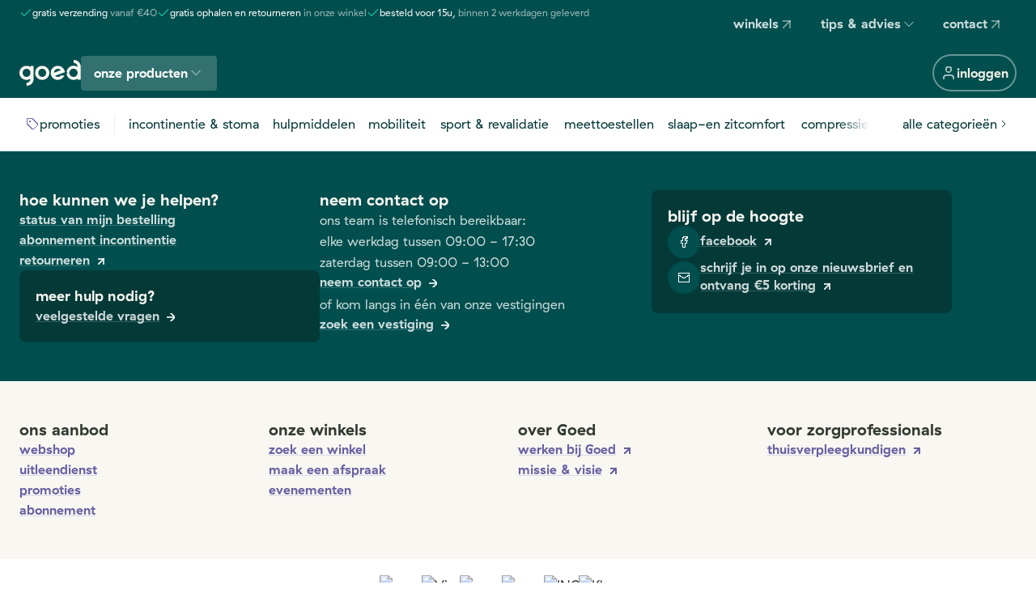

--- FILE ---
content_type: text/html; charset=utf-8
request_url: https://aanbod.goed.be/nl/producten/verzorging
body_size: 102886
content:
<!DOCTYPE html><html lang="nl"><head><meta charSet="utf-8"/><meta name="viewport" content="width=device-width, initial-scale=1, viewport-fit=cover"/><link rel="preload" as="image" href="/assets/images/cm-footer.png"/><link rel="stylesheet" href="/_next/static/css/e12ce6f2a5321dce.css" data-precedence="next"/><link rel="stylesheet" href="/_next/static/css/e1b81cb88ff242f2.css" data-precedence="next"/><link rel="stylesheet" href="/_next/static/css/8950780a1a473dcc.css" data-precedence="next"/><link rel="stylesheet" href="/_next/static/css/bf8866972ecc3786.css" data-precedence="next"/><link rel="stylesheet" href="/_next/static/css/390c9367645bb461.css" data-precedence="next"/><link rel="stylesheet" href="/_next/static/css/13d02797864dfb12.css" data-precedence="next"/><link rel="stylesheet" href="/_next/static/css/3cda0899e078952d.css" data-precedence="next"/><link rel="stylesheet" href="/_next/static/css/29c006df2d383fe9.css" data-precedence="next"/><link rel="stylesheet" href="/_next/static/css/db9f142a58554a47.css" data-precedence="next"/><link rel="stylesheet" href="/_next/static/css/160665f0470136ad.css" data-precedence="next"/><link rel="stylesheet" href="/_next/static/css/81a326517348a82e.css" data-precedence="next"/><link rel="stylesheet" href="/_next/static/css/b8967431e56cc443.css" data-precedence="next"/><link rel="stylesheet" href="/_next/static/css/98ce14b1dcc24a49.css" data-precedence="next"/><link rel="stylesheet" href="/_next/static/css/f127c3605a1bfd86.css" data-precedence="next"/><link rel="stylesheet" href="/_next/static/css/95aca3c23060a376.css" data-precedence="next"/><link rel="stylesheet" href="/_next/static/css/3292956f5217c616.css" data-precedence="next"/><link rel="stylesheet" href="/_next/static/css/549dcfbd01dfc70b.css" data-precedence="next"/><link rel="stylesheet" href="/_next/static/css/bc3904c4d4eeb8f4.css" data-precedence="next"/><link rel="stylesheet" href="/_next/static/css/5d78e36266a24373.css" data-precedence="next"/><link rel="stylesheet" href="/_next/static/css/099a7f4d78a22401.css" data-precedence="next"/><link rel="stylesheet" href="/_next/static/css/a8f86128e6ac0523.css" data-precedence="next"/><link rel="stylesheet" href="/_next/static/css/b8653730d1b7d923.css" data-precedence="next"/><link rel="stylesheet" href="/_next/static/css/144b3651d8b44b29.css" data-precedence="next"/><link rel="stylesheet" href="/_next/static/css/e8c3d01da411db19.css" data-precedence="next"/><link rel="stylesheet" href="/_next/static/css/4b8a50714c56ebb3.css" data-precedence="next"/><link rel="stylesheet" href="/_next/static/css/c9d9587eede7ca39.css" data-precedence="next"/><link rel="stylesheet" href="/_next/static/css/c0440ca9c7285e70.css" data-precedence="next"/><link rel="stylesheet" href="/_next/static/css/777409556399ba32.css" data-precedence="next"/><link rel="stylesheet" href="/_next/static/css/531cee3e030b09d8.css" data-precedence="next"/><link rel="stylesheet" href="/_next/static/css/16fdc24534090c0d.css" data-precedence="next"/><link rel="stylesheet" href="/_next/static/css/f4e5d7f66a6c599e.css" data-precedence="next"/><link rel="stylesheet" href="/_next/static/css/25c71afa5a8c4542.css" data-precedence="next"/><link rel="stylesheet" href="/_next/static/css/c5005e1b5c0a708c.css" data-precedence="next"/><link rel="stylesheet" href="/_next/static/css/3ec4de245587d3cb.css" data-precedence="next"/><link rel="stylesheet" href="/_next/static/css/cc7c80b090df64e2.css" data-precedence="next"/><link rel="stylesheet" href="/_next/static/css/54dee24ec4584162.css" data-precedence="next"/><link rel="stylesheet" href="/_next/static/css/e3b0115e6f79addc.css" data-precedence="next"/><link rel="stylesheet" href="/_next/static/css/0fdf32e1f3702b35.css" data-precedence="next"/><link rel="stylesheet" href="/_next/static/css/ad49624d11b386ba.css" data-precedence="next"/><link rel="stylesheet" href="/_next/static/css/c16d66487ed604b3.css" data-precedence="next"/><link rel="stylesheet" href="/_next/static/css/02fc4312d35c0127.css" data-precedence="next"/><link rel="stylesheet" href="/_next/static/css/2fcdffd7fe6ae8e5.css" data-precedence="next"/><link rel="stylesheet" href="/_next/static/css/4f285061dd205d1a.css" data-precedence="next"/><link rel="stylesheet" href="/_next/static/css/718552580e253bd3.css" data-precedence="next"/><link rel="stylesheet" href="/_next/static/css/5b3c887ba883d4fe.css" data-precedence="next"/><link rel="stylesheet" href="/_next/static/css/aeb6a883eb7bd463.css" data-precedence="next"/><link rel="stylesheet" href="/_next/static/css/6fc6f4d75393f5fe.css" data-precedence="next"/><link rel="stylesheet" href="/_next/static/css/97146b889fd48852.css" data-precedence="next"/><link rel="stylesheet" href="/_next/static/css/54f58e2f0fce224b.css" data-precedence="next"/><link rel="stylesheet" href="/_next/static/css/5dab7b8633139d68.css" data-precedence="next"/><link rel="stylesheet" href="/_next/static/css/af4b64fcc69acdf2.css" data-precedence="next"/><link rel="stylesheet" href="/_next/static/css/c6709a9c9bb815b8.css" data-precedence="next"/><link rel="stylesheet" href="/_next/static/css/b2d95ff63c22c1a5.css" data-precedence="next"/><link rel="stylesheet" href="/_next/static/css/f27e3a66cbad437e.css" data-precedence="next"/><link rel="stylesheet" href="/_next/static/css/4d435a3743f0113c.css" data-precedence="next"/><link rel="stylesheet" href="/_next/static/css/a3791768f520e01c.css" data-precedence="next"/><link rel="stylesheet" href="/_next/static/css/a69618d60741d475.css" data-precedence="next"/><link rel="stylesheet" href="/_next/static/css/ef9234944db6ad1b.css" data-precedence="next"/><link rel="stylesheet" href="/_next/static/css/ca7e94a9763260d1.css" data-precedence="next"/><link rel="stylesheet" href="/_next/static/css/3085cbcf33a9d88a.css" data-precedence="next"/><link rel="stylesheet" href="/_next/static/css/b816da5f7a9335ba.css" data-precedence="next"/><link rel="preload" as="script" fetchPriority="low" href="/_next/static/chunks/webpack-f2d7e6dc01cd0b36.js"/><script src="/_next/static/chunks/52774a7f-7f754b12352645a9.js" async=""></script><script src="/_next/static/chunks/4bd1b696-182b6b13bdad92e3.js" async=""></script><script src="/_next/static/chunks/4313-19895e27ec5e031a.js" async=""></script><script src="/_next/static/chunks/main-app-a86945c3cd02ff11.js" async=""></script><script src="/_next/static/chunks/app/global-error-409b272fdf824993.js" async=""></script><script src="/_next/static/chunks/aaea2bcf-884442894952ffeb.js" async=""></script><script src="/_next/static/chunks/6328-cbcb88ff418a3a30.js" async=""></script><script src="/_next/static/chunks/9718-889f72c73b0581f3.js" async=""></script><script src="/_next/static/chunks/785-8bf8bb2b90c118d2.js" async=""></script><script src="/_next/static/chunks/595-a5c492f0cdb641bc.js" async=""></script><script src="/_next/static/chunks/6489-3357fc9e9089b07c.js" async=""></script><script src="/_next/static/chunks/1029-9796db7d5a0b307c.js" async=""></script><script src="/_next/static/chunks/8646-cab0eaf01c79f59e.js" async=""></script><script src="/_next/static/chunks/6524-7fec892b05aa9d6d.js" async=""></script><script src="/_next/static/chunks/861-f3434326da0ac7d6.js" async=""></script><script src="/_next/static/chunks/3677-aab2974e9e5d82b2.js" async=""></script><script src="/_next/static/chunks/5390-22ab586df5331a36.js" async=""></script><script src="/_next/static/chunks/8974-bedb7980c1dec575.js" async=""></script><script src="/_next/static/chunks/6785-28cabf5e598f80d7.js" async=""></script><script src="/_next/static/chunks/4832-962db59662902bb5.js" async=""></script><script src="/_next/static/chunks/app/%5Blang%5D/(base)/(default)/%40cart/default-8b1dc2f1b54ee5d3.js" async=""></script><script src="/_next/static/chunks/7376-a9aa2a0eda1255af.js" async=""></script><script src="/_next/static/chunks/7410-3af2e8296a019f8a.js" async=""></script><script src="/_next/static/chunks/4093-bdc8f0450ea2c61b.js" async=""></script><script src="/_next/static/chunks/app/%5Blang%5D/(base)/(default)/%40subscriptions/default-c2bf65496197352e.js" async=""></script><script src="/_next/static/chunks/3689-b04768cceab293ce.js" async=""></script><script src="/_next/static/chunks/app/%5Blang%5D/layout-7bdbedc6e182a6f8.js" async=""></script><script src="/_next/static/chunks/6462-5315538c91a59562.js" async=""></script><script src="/_next/static/chunks/1492-3ac9873a06598fe9.js" async=""></script><script src="/_next/static/chunks/3721-8ee96b9b03a4245b.js" async=""></script><script src="/_next/static/chunks/app/%5Blang%5D/(base)/layout-c8fa6e6117393989.js" async=""></script><script src="/_next/static/chunks/1740-c6d8f0c5d02c2d73.js" async=""></script><script src="/_next/static/chunks/app/%5Blang%5D/(base)/(default)/products/%5B...category%5D/not-found-962da18919c5edcd.js" async=""></script><script src="/_next/static/chunks/07b5dd1e-1a8c035af26aa411.js" async=""></script><script src="/_next/static/chunks/3614-fa1578752f526855.js" async=""></script><script src="/_next/static/chunks/5164-991af246454ff50b.js" async=""></script><script src="/_next/static/chunks/2652-67ae4ba4b115ead7.js" async=""></script><script src="/_next/static/chunks/9943-7d0b7f43b546dc84.js" async=""></script><script src="/_next/static/chunks/4165-b08c4f710571acdb.js" async=""></script><script src="/_next/static/chunks/8722-63d4f43bccf26e8c.js" async=""></script><script src="/_next/static/chunks/5708-353fd9b611ab64b1.js" async=""></script><script src="/_next/static/chunks/app/%5Blang%5D/(base)/(default)/products/%5B...category%5D/page-ea2b5e971f5e4901.js" async=""></script><script src="/_next/static/chunks/1191-cfab799c835b79e0.js" async=""></script><script src="/_next/static/chunks/app/%5Blang%5D/(base)/(default)/page-eb87ef05f4ded8d4.js" async=""></script><script src="/_next/static/chunks/2067-cc692081f1adffe9.js" async=""></script><script src="/_next/static/chunks/5396-b071a307053fb5e7.js" async=""></script><script src="/_next/static/chunks/8856-ff9ac287e31356db.js" async=""></script><script src="/_next/static/chunks/app/%5Blang%5D/(base)/(default)/layout-305315a150441978.js" async=""></script><script src="/_next/static/chunks/app/%5Blang%5D/(base)/(default)/error-0a4db294d807afa1.js" async=""></script><link rel="preload" href="https://www.googletagmanager.com/gtm.js?id=GTM-PL68M6S" as="script"/><link rel="preload" href="https://www.googletagmanager.com/gtm.js?id=GTM-NTTKF5ZT" as="script"/><meta name="theme-color" content="#004e4e"/><meta name="color-scheme" content="light"/><title>Verzorgingsproducten online kopen  | Goed thuiszorgwinkel</title><meta name="description" content="Alle verzorgingsproducten online bestellen bij Goed Thuiszorgwinkel. Besteld voor 15u, binnen 2 werkdagen geleverd. CM - Voordeel. Gratis verzending vanaf €40."/><link rel="manifest" href="/manifest.json"/><meta name="robots" content="index, follow"/><meta property="og:title" content="Verzorgingsproducten online kopen  | Goed thuiszorgwinkel"/><meta property="og:description" content="Alle verzorgingsproducten online bestellen bij Goed Thuiszorgwinkel. Besteld voor 15u, binnen 2 werkdagen geleverd. CM - Voordeel. Gratis verzending vanaf €40."/><meta name="twitter:card" content="summary"/><meta name="twitter:title" content="Verzorgingsproducten online kopen  | Goed thuiszorgwinkel"/><meta name="twitter:description" content="Alle verzorgingsproducten online bestellen bij Goed Thuiszorgwinkel. Besteld voor 15u, binnen 2 werkdagen geleverd. CM - Voordeel. Gratis verzending vanaf €40."/><link rel="icon" href="/favicon.ico" type="image/x-icon" sizes="48x48"/><link rel="icon" href="/icon0.svg?da24dc199e78cf32" type="image/svg+xml" sizes="any"/><link rel="icon" href="/icon1.png?d26870a2963b666d" type="image/png" sizes="96x96"/><link rel="apple-touch-icon" href="/apple-icon.png?d5b9cdb297536cfa" type="image/png" sizes="180x180"/><script src="/_next/static/chunks/polyfills-42372ed130431b0a.js" noModule=""></script></head><body><div hidden=""><!--$--><!--/$--></div><div role="region" aria-label="Notifications (F8)" tabindex="-1" style="pointer-events:none"><ol tabindex="-1" class="toast__viewport"></ol></div><main><div class="navigation__top-bar"><div class="overflow-block_OverflowBlock__7XVTw" data-no-scrollbar="true"><div class="usp-bar"><ul class="usp-bar__list"><li class="text--xsmall usp-bar__list__item"><svg xmlns="http://www.w3.org/2000/svg" width="16" height="16" viewBox="0 0 24 24" fill="none" stroke="currentColor" stroke-width="2" stroke-linecap="round" stroke-linejoin="round" class="lucide lucide-check icon usp-bar__list__check" shape-rendering="crispEdges" aria-hidden="true"><path d="M20 6 9 17l-5-5"></path></svg><div><span class="usp-bar__list__title">gratis verzending<!-- --> </span><span class="usp-bar__list__subtitle">vanaf €40</span></div></li><li class="text--xsmall usp-bar__list__item"><svg xmlns="http://www.w3.org/2000/svg" width="16" height="16" viewBox="0 0 24 24" fill="none" stroke="currentColor" stroke-width="2" stroke-linecap="round" stroke-linejoin="round" class="lucide lucide-check icon usp-bar__list__check" shape-rendering="crispEdges" aria-hidden="true"><path d="M20 6 9 17l-5-5"></path></svg><div><span class="usp-bar__list__title">gratis ophalen en retourneren<!-- --> </span><span class="usp-bar__list__subtitle">in onze winkel</span></div></li><li class="text--xsmall usp-bar__list__item"><svg xmlns="http://www.w3.org/2000/svg" width="16" height="16" viewBox="0 0 24 24" fill="none" stroke="currentColor" stroke-width="2" stroke-linecap="round" stroke-linejoin="round" class="lucide lucide-check icon usp-bar__list__check" shape-rendering="crispEdges" aria-hidden="true"><path d="M20 6 9 17l-5-5"></path></svg><div><span class="usp-bar__list__title">besteld voor 15u,<!-- --> </span><span class="usp-bar__list__subtitle">binnen 2 werkdagen geleverd</span></div></li></ul></div></div><div class="secondary-nav"><nav aria-label="Main" data-orientation="horizontal" dir="ltr"><div style="position:relative"><ul data-orientation="horizontal" class="secondary-nav__list" dir="ltr"><li class="secondary-nav__menu-item"><a class="navigation-btn navigation-btn--ghost" target="_blank" data-radix-collection-item="" href="https://www.goed.be/nl/vestigingen#service:2">winkels<svg xmlns="http://www.w3.org/2000/svg" width="20" height="20" viewBox="0 0 24 24" fill="none" stroke="currentColor" stroke-width="2" stroke-linecap="round" stroke-linejoin="round" class="lucide lucide-arrow-up-right icon" shape-rendering="crispEdges" aria-hidden="true"><path d="M7 7h10v10"></path><path d="M7 17 17 7"></path></svg></a></li><li class="secondary-nav__menu-item"><button id="radix-_R_935ul5uivb_-trigger-radix-_R_2p35ul5uivb_" data-state="closed" aria-expanded="false" aria-controls="radix-_R_935ul5uivb_-content-radix-_R_2p35ul5uivb_" class="navigation-btn navigation-btn--ghost navigation-btn--expendable" data-radix-collection-item="">tips &amp; advies<!-- --> <svg xmlns="http://www.w3.org/2000/svg" width="20" height="20" viewBox="0 0 24 24" fill="none" stroke="currentColor" stroke-width="2" stroke-linecap="round" stroke-linejoin="round" class="lucide lucide-chevron-down icon" shape-rendering="crispEdges" aria-hidden="true"><path d="m6 9 6 6 6-6"></path></svg></button></li><li class="secondary-nav__menu-item"><a class="navigation-btn navigation-btn--ghost" target="_blank" data-radix-collection-item="" href="https://www.goed.be/nl/contact">contact<svg xmlns="http://www.w3.org/2000/svg" width="20" height="20" viewBox="0 0 24 24" fill="none" stroke="currentColor" stroke-width="2" stroke-linecap="round" stroke-linejoin="round" class="lucide lucide-arrow-up-right icon" shape-rendering="crispEdges" aria-hidden="true"><path d="M7 7h10v10"></path><path d="M7 17 17 7"></path></svg></a></li></ul></div></nav></div></div><nav class="primary-nav "><div class="primary-nav__mobile"><div class="primary-nav__col primary-nav__col--left"><button class="primary-nav__mobile-button" aria-label="mobile menu"><svg xmlns="http://www.w3.org/2000/svg" width="24" height="24" viewBox="0 0 24 24" fill="none" stroke="currentColor" stroke-width="2" stroke-linecap="round" stroke-linejoin="round" class="lucide lucide-menu icon" shape-rendering="crispEdges" aria-hidden="true"><path d="M4 12h16"></path><path d="M4 18h16"></path><path d="M4 6h16"></path></svg></button><a class="primary-nav__logo logo logo--light logo--clickable" aria-label="Goed" href="/"><svg viewBox="0 0 95 40" fill="none" xmlns="http://www.w3.org/2000/svg" aria-hidden="true"><g><path d="M35.2701 26.3185C31.759 26.3185 29.217 23.505 29.217 19.9841C29.217 16.0451 32.4739 13.0548 36.7318 13.939C38.7336 14.357 40.3859 15.9005 40.9578 17.8779C42.2288 22.2992 39.3691 26.3185 35.2701 26.3185ZM37.6691 9.46959C29.7254 7.97441 23.1957 13.8908 24.3872 21.8651C25.0386 26.2541 28.4226 29.775 32.7281 30.6432C40.5924 32.2188 47.2334 26.1898 46.0736 18.1834C45.4699 14.148 41.6251 10.2091 37.6691 9.46959Z" fill="var(--logo-fill)"></path><path d="M11.0259 26.3185C7.51476 26.3185 4.97277 23.505 4.97277 19.9841C4.97277 16.0452 8.2297 13.0548 12.4875 13.939C14.4894 14.357 16.1416 15.9005 16.7136 17.8779C17.9846 22.2992 15.109 26.3185 11.0259 26.3185ZM21.4798 9.45351H17.5239C17.2379 9.45351 17.0155 9.67859 17.0155 9.96798V11.013C15.8874 10.2413 14.6641 9.69467 13.4249 9.46959C5.48117 7.97441 -1.04857 13.8908 0.142985 21.8651C0.794371 26.2542 4.1784 29.7751 8.4839 30.6432C11.6773 31.2863 14.6641 30.6754 17.0155 29.1802V29.2767C17.0155 32.5886 14.7118 35.2252 11.4549 35.4664C11.1848 35.4824 10.9623 35.7075 10.9623 35.9808L10.9941 39.5178C10.9941 39.8072 11.2324 40.0484 11.5184 40.0323C17.4444 39.7911 21.9723 35.3056 21.9723 29.2767V9.96798C21.9882 9.69467 21.7658 9.45351 21.4798 9.45351Z" fill="var(--logo-fill)"></path><path d="M63.6292 16.0613L53.6996 19.759C53.5089 19.8233 53.3024 19.6786 53.3183 19.4696C53.5884 15.7879 56.75 13.1031 60.8172 13.9391C61.9452 14.1642 62.962 14.759 63.7246 15.5789C63.8676 15.7397 63.8199 15.9809 63.6292 16.0613ZM68.5385 14.2285C66.9338 11.849 64.3601 9.95194 61.7545 9.46962C53.8585 7.97445 47.3605 13.8105 48.4567 21.7204C48.4567 21.7687 48.4726 21.8169 48.4726 21.8651C48.7268 23.5371 49.3623 25.0806 50.2997 26.3989C51.8249 28.5532 54.1444 30.1127 56.8135 30.6433C62.3582 31.7526 67.2834 29.0838 69.3011 24.6143C69.3805 24.4214 69.2375 24.2124 69.0469 24.2124H63.9946C63.9152 24.2124 63.8358 24.2445 63.7881 24.3088C62.7078 25.5629 61.1508 26.3346 59.3555 26.3346C57.8462 26.3346 56.5117 25.804 55.479 24.9359C55.3201 24.7912 55.3519 24.5178 55.5584 24.4375L59.1808 23.087L70.0319 19.0516C70.159 19.0034 70.2225 18.8908 70.2225 18.7622C70.2066 18.5693 70.1749 18.3764 70.159 18.1834C69.9366 16.8008 69.3646 15.4503 68.5385 14.2285Z" fill="var(--logo-fill)"></path><path d="M77.3719 18.2799C78.1186 15.4664 80.6447 13.505 83.5203 13.505C87.0314 13.505 89.8912 16.3989 89.8912 19.9519C89.8912 23.505 87.0314 26.3989 83.5203 26.3989C80.6447 26.3989 78.1186 24.4375 77.3719 21.64L77.1971 21.0291C77.1177 20.7397 76.9111 20.5789 76.6569 20.4182C76.6569 20.4182 75.9102 19.8555 74.7504 20.1609C73.5907 20.4664 73.0981 21.3346 73.0981 21.3346C72.9393 21.5918 72.8281 21.849 72.9075 22.1384L73.0823 22.8137C74.3374 27.5725 78.627 30.9005 83.5203 30.9005C85.8558 30.9005 88.0006 30.1449 89.7641 28.8748L89.7482 29.0194V30.0645C89.7482 30.3539 89.9706 30.5789 90.2566 30.5789H94.2126C94.4985 30.5789 94.721 30.3539 94.721 30.0645V10.7719C94.721 4.74292 90.1772 0.273467 84.267 0.0162325C83.981 0.000155361 83.7427 0.241313 83.7427 0.530702L83.711 4.06768C83.711 4.34099 83.9175 4.56607 84.2035 4.58215C87.4604 4.82331 89.7641 7.45996 89.7641 10.7719V10.8683V11.0613C88.0006 9.79115 85.8558 9.0516 83.5203 9.0516C78.6429 9.0516 74.3533 12.3796 73.0823 17.1384L72.9075 18.0066C72.8281 18.296 72.9393 18.5532 73.0981 18.8104C73.0981 18.8104 73.5907 19.6947 74.7504 19.9841C75.9102 20.2735 76.6569 19.7268 76.6569 19.7268C76.9111 19.5661 77.1336 19.4053 77.1971 19.1159L77.3719 18.2799Z" fill="var(--logo-fill)"></path></g></svg></a><nav><nav aria-label="Main" data-orientation="horizontal" dir="ltr"><div style="position:relative"><ul data-orientation="horizontal" class="CategoriesButton_categories-button__list__5JH6y" dir="ltr"><li class="CategoriesButton_categories-button__menu-item__t10tT"><button id="radix-_R_6lj5ul5uivb_-trigger-radix-_R_5mlj5ul5uivb_" data-state="closed" aria-expanded="false" aria-controls="radix-_R_6lj5ul5uivb_-content-radix-_R_5mlj5ul5uivb_" class="navigation-btn navigation-btn--primary navigation-btn--expendable" data-radix-collection-item="">onze producten<!-- --> <svg xmlns="http://www.w3.org/2000/svg" width="20" height="20" viewBox="0 0 24 24" fill="none" stroke="currentColor" stroke-width="2" stroke-linecap="round" stroke-linejoin="round" class="lucide lucide-chevron-down icon" shape-rendering="crispEdges" aria-hidden="true"><path d="m6 9 6 6 6-6"></path></svg></button></li></ul></div></nav></nav></div><div class="primary-nav__col primary-nav__col--right"><button class="button button--md button--navigation button--ellipsis" aria-label="inloggen"><svg xmlns="http://www.w3.org/2000/svg" width="24" height="24" viewBox="0 0 24 24" fill="none" stroke="currentColor" stroke-width="2" stroke-linecap="round" stroke-linejoin="round" class="lucide lucide-user icon button__icon button__icon--before" shape-rendering="crispEdges" aria-hidden="true"><path d="M19 21v-2a4 4 0 0 0-4-4H9a4 4 0 0 0-4 4v2"></path><circle cx="12" cy="7" r="4"></circle></svg><span class="button__label">inloggen</span></button><!--$!--><template data-dgst="BAILOUT_TO_CLIENT_SIDE_RENDERING"></template><!--/$--></div></div><div class="primary-nav__col primary-nav__col--center"></div></nav><nav aria-label="Main" data-orientation="horizontal" dir="ltr" class="product-nav__root"><div class="product-nav"><div style="position:relative"><ul data-orientation="horizontal" class="product-nav__inner" dir="ltr"><li class="product-nav__highlight"><button id="radix-_R_235ul5uivb_-trigger-radix-_R_1e35ul5uivb_" data-state="closed" aria-expanded="false" aria-controls="radix-_R_235ul5uivb_-content-radix-_R_1e35ul5uivb_" class="product-nav__link" data-radix-collection-item=""><svg xmlns="http://www.w3.org/2000/svg" width="16" height="16" viewBox="0 0 24 24" fill="none" stroke="currentColor" stroke-width="2" stroke-linecap="round" stroke-linejoin="round" class="lucide lucide-tag icon product-nav__link__icon" shape-rendering="crispEdges" aria-hidden="true"><path d="M12.586 2.586A2 2 0 0 0 11.172 2H4a2 2 0 0 0-2 2v7.172a2 2 0 0 0 .586 1.414l8.704 8.704a2.426 2.426 0 0 0 3.42 0l6.58-6.58a2.426 2.426 0 0 0 0-3.42z"></path><circle cx="7.5" cy="7.5" r=".5" fill="currentColor"></circle></svg><span data-label="promoties">promoties</span></button></li><li><hr class="product-nav__divider" aria-hidden="true"/></li><li class="product-nav__item"><button id="radix-_R_235ul5uivb_-trigger-radix-_R_1m35ul5uivb_" data-state="closed" aria-expanded="false" aria-controls="radix-_R_235ul5uivb_-content-radix-_R_1m35ul5uivb_" class="product-nav__link" data-radix-collection-item=""><span data-label="incontinentie &amp; stoma">incontinentie &amp; stoma</span></button></li><li class="product-nav__item"><button id="radix-_R_235ul5uivb_-trigger-radix-_R_2m35ul5uivb_" data-state="closed" aria-expanded="false" aria-controls="radix-_R_235ul5uivb_-content-radix-_R_2m35ul5uivb_" class="product-nav__link" data-radix-collection-item=""><span data-label="hulpmiddelen">hulpmiddelen</span></button></li><li class="product-nav__item"><button id="radix-_R_235ul5uivb_-trigger-radix-_R_3m35ul5uivb_" data-state="closed" aria-expanded="false" aria-controls="radix-_R_235ul5uivb_-content-radix-_R_3m35ul5uivb_" class="product-nav__link" data-radix-collection-item=""><span data-label="mobiliteit">mobiliteit</span></button></li><li class="product-nav__item"><button id="radix-_R_235ul5uivb_-trigger-radix-_R_4m35ul5uivb_" data-state="closed" aria-expanded="false" aria-controls="radix-_R_235ul5uivb_-content-radix-_R_4m35ul5uivb_" class="product-nav__link" data-radix-collection-item=""><span data-label="sport &amp; revalidatie">sport &amp; revalidatie</span></button></li><li class="product-nav__item"><button id="radix-_R_235ul5uivb_-trigger-radix-_R_5m35ul5uivb_" data-state="closed" aria-expanded="false" aria-controls="radix-_R_235ul5uivb_-content-radix-_R_5m35ul5uivb_" class="product-nav__link" data-radix-collection-item=""><span data-label="meettoestellen">meettoestellen</span></button></li><li class="product-nav__item"><button id="radix-_R_235ul5uivb_-trigger-radix-_R_6m35ul5uivb_" data-state="closed" aria-expanded="false" aria-controls="radix-_R_235ul5uivb_-content-radix-_R_6m35ul5uivb_" class="product-nav__link" data-radix-collection-item=""><span data-label="slaap-en zitcomfort">slaap-en zitcomfort</span></button></li><li class="product-nav__item"><button id="radix-_R_235ul5uivb_-trigger-radix-_R_7m35ul5uivb_" data-state="closed" aria-expanded="false" aria-controls="radix-_R_235ul5uivb_-content-radix-_R_7m35ul5uivb_" class="product-nav__link" data-radix-collection-item=""><span data-label="compressiekousen">compressiekousen</span></button></li><li class="product-nav__item is-sticky"><a class="product-nav__link" data-radix-collection-item="" href="/nl/producten"><span>alle categorieën</span><svg xmlns="http://www.w3.org/2000/svg" width="16" height="16" viewBox="0 0 24 24" fill="none" stroke="currentColor" stroke-width="2" stroke-linecap="round" stroke-linejoin="round" class="lucide lucide-chevron-right icon" shape-rendering="crispEdges" aria-hidden="true"><path d="m9 18 6-6-6-6"></path></svg></a></li></ul></div></div></nav><!--$--><!--/$--><footer><div class="footer__primary"><div class="footer__primary__inner"><div class="footer__col"><h3 class="footer__primary__title heading--h5">hoe kunnen we je helpen?</h3><ul class="footer__links"><li><a class="link link--white link--md link--underline" target="" href="nl/account/bestellingen"><span class="link__text">status van mijn bestelling</span></a></li><li><a class="link link--white link--md link--underline" target="" href="https://aanbod.goed.be/nl/abonneren"><span class="link__text">abonnement incontinentie</span></a></li><li><a class="link link--white link--md link--underline" target="_blank" href="https://hulp-en-contact.goed.be/hc/nl-be/sections/360005424198-retourneren"><span class="link__text">retourneren</span><svg xmlns="http://www.w3.org/2000/svg" width="16" height="16" viewBox="0 0 24 24" fill="none" stroke="currentColor" stroke-width="2" stroke-linecap="round" stroke-linejoin="round" class="lucide lucide-arrow-up-right icon link__icon" shape-rendering="crispEdges" aria-hidden="true"><path d="M7 7h10v10"></path><path d="M7 17 17 7"></path></svg></a></li></ul><div class="card card--primary card--primary card--horizontal card--sm footer__cta__card"><div class="card__inner card--content-primary"><h4 class="card__heading heading--h6">meer hulp nodig?</h4><div class="card__content"><a class="link link--white link--md link--underline" target="_blank" href="https://hulp-en-contact.goed.be/hc/nl-be/categories/360003515737-Goed-webshop"><span class="link__text">veelgestelde vragen</span><svg xmlns="http://www.w3.org/2000/svg" width="16" height="16" viewBox="0 0 24 24" fill="none" stroke="currentColor" stroke-width="2" stroke-linecap="round" stroke-linejoin="round" class="lucide lucide-arrow-right icon link__icon" shape-rendering="crispEdges" aria-hidden="true"><path d="M5 12h14"></path><path d="m12 5 7 7-7 7"></path></svg></a></div></div></div></div><div class="footer__col"><h3 class="footer__primary__title heading--h5">neem contact op</h3><div class="footer__cta"><div class="text--default text--structured footer__cta__content"><p>ons team is telefonisch bereikbaar: <br/>elke werkdag tussen 09:00 - 17:30 <br/>zaterdag tussen 09:00 - 13:00</p></div><a class="link link--white link--md link--underline" target="_blank" href="https://www.goed.be/nl/contact"><span class="link__text">neem contact op</span><svg xmlns="http://www.w3.org/2000/svg" width="16" height="16" viewBox="0 0 24 24" fill="none" stroke="currentColor" stroke-width="2" stroke-linecap="round" stroke-linejoin="round" class="lucide lucide-arrow-right icon link__icon" shape-rendering="crispEdges" aria-hidden="true"><path d="M5 12h14"></path><path d="m12 5 7 7-7 7"></path></svg></a></div><div class="footer__cta"><div class="text--default text--structured footer__cta__content"><p>of kom langs in één van onze vestigingen</p></div><a class="link link--white link--md link--underline" target="_blank" href="https://www.goed.be/nl/vestigingen#service:2"><span class="link__text">zoek een vestiging</span><svg xmlns="http://www.w3.org/2000/svg" width="16" height="16" viewBox="0 0 24 24" fill="none" stroke="currentColor" stroke-width="2" stroke-linecap="round" stroke-linejoin="round" class="lucide lucide-arrow-right icon link__icon" shape-rendering="crispEdges" aria-hidden="true"><path d="M5 12h14"></path><path d="m12 5 7 7-7 7"></path></svg></a></div></div><div class="footer__col footer__col--socials"><div class="card card--primary card--primary card--vertical card--sm footer__socials__card"><div class="card__inner card--content-primary"><h4 class="card__heading heading--h5">blijf op de hoogte</h4><div class="card__content"><ul class="footer__socials"><li class="footer__socials__item"><span class="footer__socials__icon"><svg xmlns="http://www.w3.org/2000/svg" width="16" height="16" viewBox="0 0 24 24" fill="none" stroke="currentColor" stroke-width="2" stroke-linecap="round" stroke-linejoin="round" class="lucide lucide-facebook icon" shape-rendering="crispEdges" aria-hidden="true"><path d="M18 2h-3a5 5 0 0 0-5 5v3H7v4h3v8h4v-8h3l1-4h-4V7a1 1 0 0 1 1-1h3z"></path></svg></span><a class="link link--white link--md link--underline" target="_blank" href="https://www.facebook.com/Goedthuiszorgwinkel"><span class="link__text">facebook</span><svg xmlns="http://www.w3.org/2000/svg" width="16" height="16" viewBox="0 0 24 24" fill="none" stroke="currentColor" stroke-width="2" stroke-linecap="round" stroke-linejoin="round" class="lucide lucide-arrow-up-right icon link__icon" shape-rendering="crispEdges" aria-hidden="true"><path d="M7 7h10v10"></path><path d="M7 17 17 7"></path></svg></a></li><li class="footer__socials__item"><span class="footer__socials__icon"><svg xmlns="http://www.w3.org/2000/svg" width="16" height="16" viewBox="0 0 24 24" fill="none" stroke="currentColor" stroke-width="2" stroke-linecap="round" stroke-linejoin="round" class="lucide lucide-mail icon" shape-rendering="crispEdges" aria-hidden="true"><path d="m22 7-8.991 5.727a2 2 0 0 1-2.009 0L2 7"></path><rect x="2" y="4" width="20" height="16" rx="2"></rect></svg></span><a class="link link--white link--md link--underline" target="_blank" href="https://www.goed.be/nl/contact/blijf-op-de-hoogte"><span class="link__text">schrijf je in op onze nieuwsbrief en ontvang €5 korting</span><svg xmlns="http://www.w3.org/2000/svg" width="16" height="16" viewBox="0 0 24 24" fill="none" stroke="currentColor" stroke-width="2" stroke-linecap="round" stroke-linejoin="round" class="lucide lucide-arrow-up-right icon link__icon" shape-rendering="crispEdges" aria-hidden="true"><path d="M7 7h10v10"></path><path d="M7 17 17 7"></path></svg></a></li></ul></div></div></div></div></div></div><div class="footer__secondary"><div class="footer__secondary__inner"><div class="footer__col"><h3 class="footer__secondary__title heading--h5">ons aanbod</h3><ul class="footer__links"><li><a class="link link--purple link--md link--underline" target="" href="/nl"><span class="link__text">webshop</span></a></li><li><a class="link link--purple link--md link--underline" target="" href="https://aanbod.goed.be/uitleendienst/nl/hulpmiddelen-huren-uitleendienst"><span class="link__text">uitleendienst</span></a></li><li><a class="link link--purple link--md link--underline" target="" href="https://www.goed.be/nl/promoties"><span class="link__text">promoties</span></a></li><li><a class="link link--purple link--md link--underline" target="" href="abonneren "><span class="link__text">abonnement</span></a></li></ul></div><div class="footer__col"><h3 class="footer__secondary__title heading--h5">onze winkels</h3><ul class="footer__links"><li><a class="link link--purple link--md link--underline" target="" href="https://www.goed.be/nl/vestigingen#service:2"><span class="link__text">zoek een winkel</span></a></li><li><a class="link link--purple link--md link--underline" target="" href="https://aanbod.goed.be/nl/afspraak"><span class="link__text">maak een afspraak</span></a></li><li><a class="link link--purple link--md link--underline" target="" href="https://www.goed.be/nl/evenementen"><span class="link__text">evenementen</span></a></li></ul></div><div class="footer__col"><h3 class="footer__secondary__title heading--h5">over Goed</h3><ul class="footer__links"><li><a class="link link--purple link--md link--underline" target="_blank" href="https://jobs.goed.be/nl/"><span class="link__text">werken bij Goed</span><svg xmlns="http://www.w3.org/2000/svg" width="16" height="16" viewBox="0 0 24 24" fill="none" stroke="currentColor" stroke-width="2" stroke-linecap="round" stroke-linejoin="round" class="lucide lucide-arrow-up-right icon link__icon" shape-rendering="crispEdges" aria-hidden="true"><path d="M7 7h10v10"></path><path d="M7 17 17 7"></path></svg></a></li><li><a class="link link--purple link--md link--underline" target="_blank" href="https://www.goed.be/nl/missie-en-visie"><span class="link__text">missie &amp; visie</span><svg xmlns="http://www.w3.org/2000/svg" width="16" height="16" viewBox="0 0 24 24" fill="none" stroke="currentColor" stroke-width="2" stroke-linecap="round" stroke-linejoin="round" class="lucide lucide-arrow-up-right icon link__icon" shape-rendering="crispEdges" aria-hidden="true"><path d="M7 7h10v10"></path><path d="M7 17 17 7"></path></svg></a></li></ul></div><div class="footer__col"><h3 class="footer__secondary__title heading--h5">voor zorgprofessionals</h3><ul class="footer__links"><li><a class="link link--purple link--md link--underline" target="_blank" href="https://www.goed.be/nl/thuisverpleegkundigen"><span class="link__text">thuisverpleegkundigen</span><svg xmlns="http://www.w3.org/2000/svg" width="16" height="16" viewBox="0 0 24 24" fill="none" stroke="currentColor" stroke-width="2" stroke-linecap="round" stroke-linejoin="round" class="lucide lucide-arrow-up-right icon link__icon" shape-rendering="crispEdges" aria-hidden="true"><path d="M7 7h10v10"></path><path d="M7 17 17 7"></path></svg></a></li></ul></div></div></div><div class="footer__payments"><ul class="footer__payments__list"><li><div role="img" class="twic-i footer__payments__image"><picture class="twic-p"><img alt="Bancontact" height="1536" width="1536" srcSet="https://afbeeldingen.goed.be/datocms/136341/1720440230-image-2.png?twic=v1/format=avif/quality=90/inside=3072x3072 3072w,https://afbeeldingen.goed.be/datocms/136341/1720440230-image-2.png?twic=v1/format=avif/quality=90/inside=2560x2560 2560w,https://afbeeldingen.goed.be/datocms/136341/1720440230-image-2.png?twic=v1/format=avif/quality=90/inside=2048x2048 2048w,https://afbeeldingen.goed.be/datocms/136341/1720440230-image-2.png?twic=v1/format=avif/quality=90/inside=1536x1536 1536w,https://afbeeldingen.goed.be/datocms/136341/1720440230-image-2.png?twic=v1/format=avif/quality=90/inside=1280x1280 1280w,https://afbeeldingen.goed.be/datocms/136341/1720440230-image-2.png?twic=v1/format=avif/quality=90/inside=1024x1024 1024w,https://afbeeldingen.goed.be/datocms/136341/1720440230-image-2.png?twic=v1/format=avif/quality=90/inside=768x768 768w,https://afbeeldingen.goed.be/datocms/136341/1720440230-image-2.png?twic=v1/format=avif/quality=90/inside=640x640 640w,https://afbeeldingen.goed.be/datocms/136341/1720440230-image-2.png?twic=v1/format=avif/quality=90/inside=320x320 320w" loading="lazy" src="https://afbeeldingen.goed.be/datocms/136341/1720440230-image-2.png?twic=v1/format=avif/quality=90/inside=1536x1536"/></picture></div></li><li><div role="img" class="twic-i footer__payments__image"><picture class="twic-p"><img alt="Visa" height="1536" width="1536" srcSet="https://afbeeldingen.goed.be/datocms/136341/1720440279-image-3.png?twic=v1/format=avif/quality=90/inside=3072x3072 3072w,https://afbeeldingen.goed.be/datocms/136341/1720440279-image-3.png?twic=v1/format=avif/quality=90/inside=2560x2560 2560w,https://afbeeldingen.goed.be/datocms/136341/1720440279-image-3.png?twic=v1/format=avif/quality=90/inside=2048x2048 2048w,https://afbeeldingen.goed.be/datocms/136341/1720440279-image-3.png?twic=v1/format=avif/quality=90/inside=1536x1536 1536w,https://afbeeldingen.goed.be/datocms/136341/1720440279-image-3.png?twic=v1/format=avif/quality=90/inside=1280x1280 1280w,https://afbeeldingen.goed.be/datocms/136341/1720440279-image-3.png?twic=v1/format=avif/quality=90/inside=1024x1024 1024w,https://afbeeldingen.goed.be/datocms/136341/1720440279-image-3.png?twic=v1/format=avif/quality=90/inside=768x768 768w,https://afbeeldingen.goed.be/datocms/136341/1720440279-image-3.png?twic=v1/format=avif/quality=90/inside=640x640 640w,https://afbeeldingen.goed.be/datocms/136341/1720440279-image-3.png?twic=v1/format=avif/quality=90/inside=320x320 320w" loading="lazy" src="https://afbeeldingen.goed.be/datocms/136341/1720440279-image-3.png?twic=v1/format=avif/quality=90/inside=1536x1536"/></picture></div></li><li><div role="img" class="twic-i footer__payments__image"><picture class="twic-p"><img alt="Mastercard" height="1536" width="1536" srcSet="https://afbeeldingen.goed.be/datocms/136341/1720440255-image-1.png?twic=v1/format=avif/quality=90/inside=3072x3072 3072w,https://afbeeldingen.goed.be/datocms/136341/1720440255-image-1.png?twic=v1/format=avif/quality=90/inside=2560x2560 2560w,https://afbeeldingen.goed.be/datocms/136341/1720440255-image-1.png?twic=v1/format=avif/quality=90/inside=2048x2048 2048w,https://afbeeldingen.goed.be/datocms/136341/1720440255-image-1.png?twic=v1/format=avif/quality=90/inside=1536x1536 1536w,https://afbeeldingen.goed.be/datocms/136341/1720440255-image-1.png?twic=v1/format=avif/quality=90/inside=1280x1280 1280w,https://afbeeldingen.goed.be/datocms/136341/1720440255-image-1.png?twic=v1/format=avif/quality=90/inside=1024x1024 1024w,https://afbeeldingen.goed.be/datocms/136341/1720440255-image-1.png?twic=v1/format=avif/quality=90/inside=768x768 768w,https://afbeeldingen.goed.be/datocms/136341/1720440255-image-1.png?twic=v1/format=avif/quality=90/inside=640x640 640w,https://afbeeldingen.goed.be/datocms/136341/1720440255-image-1.png?twic=v1/format=avif/quality=90/inside=320x320 320w" loading="lazy" src="https://afbeeldingen.goed.be/datocms/136341/1720440255-image-1.png?twic=v1/format=avif/quality=90/inside=1536x1536"/></picture></div></li><li><div role="img" class="twic-i footer__payments__image"><picture class="twic-p"><img alt="Maestro" height="1536" width="1536" srcSet="https://afbeeldingen.goed.be/datocms/136341/1720440300-image-4.png?twic=v1/format=avif/quality=90/inside=3072x3072 3072w,https://afbeeldingen.goed.be/datocms/136341/1720440300-image-4.png?twic=v1/format=avif/quality=90/inside=2560x2560 2560w,https://afbeeldingen.goed.be/datocms/136341/1720440300-image-4.png?twic=v1/format=avif/quality=90/inside=2048x2048 2048w,https://afbeeldingen.goed.be/datocms/136341/1720440300-image-4.png?twic=v1/format=avif/quality=90/inside=1536x1536 1536w,https://afbeeldingen.goed.be/datocms/136341/1720440300-image-4.png?twic=v1/format=avif/quality=90/inside=1280x1280 1280w,https://afbeeldingen.goed.be/datocms/136341/1720440300-image-4.png?twic=v1/format=avif/quality=90/inside=1024x1024 1024w,https://afbeeldingen.goed.be/datocms/136341/1720440300-image-4.png?twic=v1/format=avif/quality=90/inside=768x768 768w,https://afbeeldingen.goed.be/datocms/136341/1720440300-image-4.png?twic=v1/format=avif/quality=90/inside=640x640 640w,https://afbeeldingen.goed.be/datocms/136341/1720440300-image-4.png?twic=v1/format=avif/quality=90/inside=320x320 320w" loading="lazy" src="https://afbeeldingen.goed.be/datocms/136341/1720440300-image-4.png?twic=v1/format=avif/quality=90/inside=1536x1536"/></picture></div></li><li><div role="img" class="twic-i footer__payments__image"><picture class="twic-p"><img alt="ING" height="1536" width="1536" srcSet="https://afbeeldingen.goed.be/datocms/136341/1720440326-image-5.png?twic=v1/format=avif/quality=90/inside=3072x3072 3072w,https://afbeeldingen.goed.be/datocms/136341/1720440326-image-5.png?twic=v1/format=avif/quality=90/inside=2560x2560 2560w,https://afbeeldingen.goed.be/datocms/136341/1720440326-image-5.png?twic=v1/format=avif/quality=90/inside=2048x2048 2048w,https://afbeeldingen.goed.be/datocms/136341/1720440326-image-5.png?twic=v1/format=avif/quality=90/inside=1536x1536 1536w,https://afbeeldingen.goed.be/datocms/136341/1720440326-image-5.png?twic=v1/format=avif/quality=90/inside=1280x1280 1280w,https://afbeeldingen.goed.be/datocms/136341/1720440326-image-5.png?twic=v1/format=avif/quality=90/inside=1024x1024 1024w,https://afbeeldingen.goed.be/datocms/136341/1720440326-image-5.png?twic=v1/format=avif/quality=90/inside=768x768 768w,https://afbeeldingen.goed.be/datocms/136341/1720440326-image-5.png?twic=v1/format=avif/quality=90/inside=640x640 640w,https://afbeeldingen.goed.be/datocms/136341/1720440326-image-5.png?twic=v1/format=avif/quality=90/inside=320x320 320w" loading="lazy" src="https://afbeeldingen.goed.be/datocms/136341/1720440326-image-5.png?twic=v1/format=avif/quality=90/inside=1536x1536"/></picture></div></li><li><div role="img" class="twic-i footer__payments__image"><picture class="twic-p"><img alt="Kbc" height="1536" width="1536" srcSet="https://afbeeldingen.goed.be/datocms/136341/1720440347-image-6.png?twic=v1/format=avif/quality=90/inside=3072x3072 3072w,https://afbeeldingen.goed.be/datocms/136341/1720440347-image-6.png?twic=v1/format=avif/quality=90/inside=2560x2560 2560w,https://afbeeldingen.goed.be/datocms/136341/1720440347-image-6.png?twic=v1/format=avif/quality=90/inside=2048x2048 2048w,https://afbeeldingen.goed.be/datocms/136341/1720440347-image-6.png?twic=v1/format=avif/quality=90/inside=1536x1536 1536w,https://afbeeldingen.goed.be/datocms/136341/1720440347-image-6.png?twic=v1/format=avif/quality=90/inside=1280x1280 1280w,https://afbeeldingen.goed.be/datocms/136341/1720440347-image-6.png?twic=v1/format=avif/quality=90/inside=1024x1024 1024w,https://afbeeldingen.goed.be/datocms/136341/1720440347-image-6.png?twic=v1/format=avif/quality=90/inside=768x768 768w,https://afbeeldingen.goed.be/datocms/136341/1720440347-image-6.png?twic=v1/format=avif/quality=90/inside=640x640 640w,https://afbeeldingen.goed.be/datocms/136341/1720440347-image-6.png?twic=v1/format=avif/quality=90/inside=320x320 320w" loading="lazy" src="https://afbeeldingen.goed.be/datocms/136341/1720440347-image-6.png?twic=v1/format=avif/quality=90/inside=1536x1536"/></picture></div></li><li><div role="img" class="twic-i footer__payments__image"><picture class="twic-p"><img alt="Belfius" height="1536" width="1536" srcSet="https://afbeeldingen.goed.be/datocms/136341/1720440375-image-7.png?twic=v1/format=avif/quality=90/inside=3072x3072 3072w,https://afbeeldingen.goed.be/datocms/136341/1720440375-image-7.png?twic=v1/format=avif/quality=90/inside=2560x2560 2560w,https://afbeeldingen.goed.be/datocms/136341/1720440375-image-7.png?twic=v1/format=avif/quality=90/inside=2048x2048 2048w,https://afbeeldingen.goed.be/datocms/136341/1720440375-image-7.png?twic=v1/format=avif/quality=90/inside=1536x1536 1536w,https://afbeeldingen.goed.be/datocms/136341/1720440375-image-7.png?twic=v1/format=avif/quality=90/inside=1280x1280 1280w,https://afbeeldingen.goed.be/datocms/136341/1720440375-image-7.png?twic=v1/format=avif/quality=90/inside=1024x1024 1024w,https://afbeeldingen.goed.be/datocms/136341/1720440375-image-7.png?twic=v1/format=avif/quality=90/inside=768x768 768w,https://afbeeldingen.goed.be/datocms/136341/1720440375-image-7.png?twic=v1/format=avif/quality=90/inside=640x640 640w,https://afbeeldingen.goed.be/datocms/136341/1720440375-image-7.png?twic=v1/format=avif/quality=90/inside=320x320 320w" loading="lazy" src="https://afbeeldingen.goed.be/datocms/136341/1720440375-image-7.png?twic=v1/format=avif/quality=90/inside=1536x1536"/></picture></div></li></ul></div><div class="footer__legal"><div class="footer__legal__inner"><ul class="footer__legal__links"><li><a class="link link--white link--sm link--underline" target="_blank" href="https://www.goed.be/nl/algemene-voorwaarden"><span class="link__text">algemene voorwaarden</span><svg xmlns="http://www.w3.org/2000/svg" width="12" height="12" viewBox="0 0 24 24" fill="none" stroke="currentColor" stroke-width="2" stroke-linecap="round" stroke-linejoin="round" class="lucide lucide-arrow-up-right icon link__icon" shape-rendering="crispEdges" aria-hidden="true"><path d="M7 7h10v10"></path><path d="M7 17 17 7"></path></svg></a></li><li><a class="link link--white link--sm link--underline" target="_blank" href="https://www.goed.be/nl/wettelijkevermeldingen"><span class="link__text">wettelijke vermeldingen</span><svg xmlns="http://www.w3.org/2000/svg" width="12" height="12" viewBox="0 0 24 24" fill="none" stroke="currentColor" stroke-width="2" stroke-linecap="round" stroke-linejoin="round" class="lucide lucide-arrow-up-right icon link__icon" shape-rendering="crispEdges" aria-hidden="true"><path d="M7 7h10v10"></path><path d="M7 17 17 7"></path></svg></a></li><li><a class="link link--white link--sm link--underline" target="_blank" href="https://www.goed.be/nl/privacybeleid"><span class="link__text">privacy</span><svg xmlns="http://www.w3.org/2000/svg" width="12" height="12" viewBox="0 0 24 24" fill="none" stroke="currentColor" stroke-width="2" stroke-linecap="round" stroke-linejoin="round" class="lucide lucide-arrow-up-right icon link__icon" shape-rendering="crispEdges" aria-hidden="true"><path d="M7 7h10v10"></path><path d="M7 17 17 7"></path></svg></a></li><li><a class="link link--white link--sm link--underline" target="_blank" href="https://www.goed.be/nl/cookiepolicy"><span class="link__text">cookie policy</span><svg xmlns="http://www.w3.org/2000/svg" width="12" height="12" viewBox="0 0 24 24" fill="none" stroke="currentColor" stroke-width="2" stroke-linecap="round" stroke-linejoin="round" class="lucide lucide-arrow-up-right icon link__icon" shape-rendering="crispEdges" aria-hidden="true"><path d="M7 7h10v10"></path><path d="M7 17 17 7"></path></svg></a></li></ul><div class="footer__copyright"><p class="text--xsmall footer__copyright__text"><strong>© <!-- -->2025<!-- --> Goed</strong><span>samen met</span> <img src="/assets/images/cm-footer.png" width="16" height="16" alt="CM"/></p><p class="text--xsmall footer__copyright__text"><strong>btw<!-- --> <!-- -->BE 0860.548.465</strong></p></div></div></div></footer></main><script src="/_next/static/chunks/webpack-f2d7e6dc01cd0b36.js" id="_R_" async=""></script><script>(self.__next_f=self.__next_f||[]).push([0])</script><script>self.__next_f.push([1,"1:\"$Sreact.fragment\"\n2:I[9766,[],\"\"]\n3:I[98924,[],\"\"]\nf:I[54062,[\"4219\",\"static/chunks/app/global-error-409b272fdf824993.js\"],\"default\"]\n12:I[24431,[],\"OutletBoundary\"]\n14:I[15278,[],\"AsyncMetadataOutlet\"]\n"])</script><script>self.__next_f.push([1,"16:I[58229,[\"9268\",\"static/chunks/aaea2bcf-884442894952ffeb.js\",\"6328\",\"static/chunks/6328-cbcb88ff418a3a30.js\",\"9718\",\"static/chunks/9718-889f72c73b0581f3.js\",\"785\",\"static/chunks/785-8bf8bb2b90c118d2.js\",\"595\",\"static/chunks/595-a5c492f0cdb641bc.js\",\"6489\",\"static/chunks/6489-3357fc9e9089b07c.js\",\"1029\",\"static/chunks/1029-9796db7d5a0b307c.js\",\"8646\",\"static/chunks/8646-cab0eaf01c79f59e.js\",\"6524\",\"static/chunks/6524-7fec892b05aa9d6d.js\",\"861\",\"static/chunks/861-f3434326da0ac7d6.js\",\"3677\",\"static/chunks/3677-aab2974e9e5d82b2.js\",\"5390\",\"static/chunks/5390-22ab586df5331a36.js\",\"8974\",\"static/chunks/8974-bedb7980c1dec575.js\",\"6785\",\"static/chunks/6785-28cabf5e598f80d7.js\",\"4832\",\"static/chunks/4832-962db59662902bb5.js\",\"874\",\"static/chunks/app/%5Blang%5D/(base)/(default)/%40cart/default-8b1dc2f1b54ee5d3.js\"],\"default\"]\n"])</script><script>self.__next_f.push([1,"19:I[53452,[\"9268\",\"static/chunks/aaea2bcf-884442894952ffeb.js\",\"6328\",\"static/chunks/6328-cbcb88ff418a3a30.js\",\"9718\",\"static/chunks/9718-889f72c73b0581f3.js\",\"785\",\"static/chunks/785-8bf8bb2b90c118d2.js\",\"595\",\"static/chunks/595-a5c492f0cdb641bc.js\",\"6489\",\"static/chunks/6489-3357fc9e9089b07c.js\",\"1029\",\"static/chunks/1029-9796db7d5a0b307c.js\",\"8646\",\"static/chunks/8646-cab0eaf01c79f59e.js\",\"7376\",\"static/chunks/7376-a9aa2a0eda1255af.js\",\"6524\",\"static/chunks/6524-7fec892b05aa9d6d.js\",\"7410\",\"static/chunks/7410-3af2e8296a019f8a.js\",\"3677\",\"static/chunks/3677-aab2974e9e5d82b2.js\",\"5390\",\"static/chunks/5390-22ab586df5331a36.js\",\"4093\",\"static/chunks/4093-bdc8f0450ea2c61b.js\",\"6785\",\"static/chunks/6785-28cabf5e598f80d7.js\",\"4832\",\"static/chunks/4832-962db59662902bb5.js\",\"8254\",\"static/chunks/app/%5Blang%5D/(base)/(default)/%40subscriptions/default-c2bf65496197352e.js\"],\"ExistingSubscriptionsDialog\"]\n"])</script><script>self.__next_f.push([1,"1c:I[24431,[],\"ViewportBoundary\"]\n1e:I[24431,[],\"MetadataBoundary\"]\n1f:\"$Sreact.suspense\"\n21:I[27253,[\"6328\",\"static/chunks/6328-cbcb88ff418a3a30.js\",\"6489\",\"static/chunks/6489-3357fc9e9089b07c.js\",\"6524\",\"static/chunks/6524-7fec892b05aa9d6d.js\",\"3689\",\"static/chunks/3689-b04768cceab293ce.js\",\"5160\",\"static/chunks/app/%5Blang%5D/layout-7bdbedc6e182a6f8.js\"],\"SessionProvider\"]\n22:I[62043,[\"6328\",\"static/chunks/6328-cbcb88ff418a3a30.js\",\"6489\",\"static/chunks/6489-3357fc9e9089b07c.js\",\"6524\",\"static/chunks/6524-7fec892b05aa9d6d.js\",\"3689\",\"static/chunks/3689-b04768cceab293ce.js\",\"5160\",\"static/chunks/app/%5Blang%5D/layout-7bdbedc6e182a6f8.js\"],\"ReactQueryClientProvider\"]\n24:I[76454,[\"9268\",\"static/chunks/aaea2bcf-884442894952ffeb.js\",\"6328\",\"static/chunks/6328-cbcb88ff418a3a30.js\",\"9718\",\"static/chunks/9718-889f72c73b0581f3.js\",\"595\",\"static/chunks/595-a5c492f0cdb641bc.js\",\"6489\",\"static/chunks/6489-3357fc9e9089b07c.js\",\"1029\",\"static/chunks/1029-9796db7d5a0b307c.js\",\"8646\",\"static/chunks/8646-cab0eaf01c79f59e.js\",\"6524\",\"static/chunks/6524-7fec892b05aa9d6d.js\",\"6462\",\"static/chunks/6462-5315538c91a59562.js\",\"1492\",\"static/chunks/1492-3ac9873a06598fe9.js\",\"6785\",\"static/chunks/6785-28cabf5e598f80d7.js\",\"3721\",\"static/chunks/3721-8ee96b9b03a4245b.js\",\"5671\",\"static/chunks/app/%5Blang%5D/(base)/layout-c8fa6e6117393989.js\"],\"NuqsAdapter\"]\n25:I[60310,[\"9268\",\"static/chunks/aaea2bcf-884442894952ffeb.js\",\"6328\",\"static/chunks/6328-cbcb88ff418a3a30.js\",\"9718\",\"static/chunks/9718-889f72c73b0581f3.js\",\"595\",\"static/chunks/595-a5c492f0cdb641bc.js\",\"6489\",\"static/chunks/6489-3357fc9e9089b07c.js\",\"1029\",\"static/chunks/1029-9796db7d5a0b307c.js\",\"8646\",\"static/chunks/8646-cab0eaf01c79f59e.js\",\"6524\",\"static/chunks/6524-7fec892b05aa9d6d.js\",\"6462\",\"static/chunks/6462-5315538c91a59562.js\",\"1492\",\"static/chunks/1492-3ac9873a06598fe9.js\",\"6785\",\"static/chunks/6785-28cabf5e598f80d7.js\",\"3721\",\"static/chunks/3721-8ee96b9b03a4245b.js\",\"5671\",\"static/chunks/app/%5Blang%5D/(base)/layout-c8fa6e6117393989.js\"],\"default\"]\n"])</script><script>self.__next_f.push([1,"26:I[38217,[\"9268\",\"static/chunks/aaea2bcf-884442894952ffeb.js\",\"6328\",\"static/chunks/6328-cbcb88ff418a3a30.js\",\"9718\",\"static/chunks/9718-889f72c73b0581f3.js\",\"595\",\"static/chunks/595-a5c492f0cdb641bc.js\",\"6489\",\"static/chunks/6489-3357fc9e9089b07c.js\",\"1029\",\"static/chunks/1029-9796db7d5a0b307c.js\",\"8646\",\"static/chunks/8646-cab0eaf01c79f59e.js\",\"6524\",\"static/chunks/6524-7fec892b05aa9d6d.js\",\"6462\",\"static/chunks/6462-5315538c91a59562.js\",\"1492\",\"static/chunks/1492-3ac9873a06598fe9.js\",\"6785\",\"static/chunks/6785-28cabf5e598f80d7.js\",\"3721\",\"static/chunks/3721-8ee96b9b03a4245b.js\",\"5671\",\"static/chunks/app/%5Blang%5D/(base)/layout-c8fa6e6117393989.js\"],\"ReactQueryDevtools\"]\n"])</script><script>self.__next_f.push([1,"27:I[48496,[\"9268\",\"static/chunks/aaea2bcf-884442894952ffeb.js\",\"6328\",\"static/chunks/6328-cbcb88ff418a3a30.js\",\"9718\",\"static/chunks/9718-889f72c73b0581f3.js\",\"595\",\"static/chunks/595-a5c492f0cdb641bc.js\",\"6489\",\"static/chunks/6489-3357fc9e9089b07c.js\",\"1029\",\"static/chunks/1029-9796db7d5a0b307c.js\",\"8646\",\"static/chunks/8646-cab0eaf01c79f59e.js\",\"6524\",\"static/chunks/6524-7fec892b05aa9d6d.js\",\"6462\",\"static/chunks/6462-5315538c91a59562.js\",\"1492\",\"static/chunks/1492-3ac9873a06598fe9.js\",\"6785\",\"static/chunks/6785-28cabf5e598f80d7.js\",\"3721\",\"static/chunks/3721-8ee96b9b03a4245b.js\",\"5671\",\"static/chunks/app/%5Blang%5D/(base)/layout-c8fa6e6117393989.js\"],\"Toaster\"]\n28:I[15048,[\"9268\",\"static/chunks/aaea2bcf-884442894952ffeb.js\",\"6328\",\"static/chunks/6328-cbcb88ff418a3a30.js\",\"9718\",\"static/chunks/9718-889f72c73b0581f3.js\",\"595\",\"static/chunks/595-a5c492f0cdb641bc.js\",\"6489\",\"static/chunks/6489-3357fc9e9089b07c.js\",\"1029\",\"static/chunks/1029-9796db7d5a0b307c.js\",\"8646\",\"static/chunks/8646-cab0eaf01c79f59e.js\",\"6524\",\"static/chunks/6524-7fec892b05aa9d6d.js\",\"6462\",\"static/chunks/6462-5315538c91a59562.js\",\"1492\",\"static/chunks/1492-3ac9873a06598fe9.js\",\"6785\",\"static/chunks/6785-28cabf5e598f80d7.js\",\"3721\",\"static/chunks/3721-8ee96b9b03a4245b.js\",\"5671\",\"static/chunks/app/%5Blang%5D/(base)/layout-c8fa6e6117393989.js\"],\"ScrollToTop\"]\n"])</script><script>self.__next_f.push([1,"29:I[49869,[\"9268\",\"static/chunks/aaea2bcf-884442894952ffeb.js\",\"6328\",\"static/chunks/6328-cbcb88ff418a3a30.js\",\"9718\",\"static/chunks/9718-889f72c73b0581f3.js\",\"595\",\"static/chunks/595-a5c492f0cdb641bc.js\",\"6489\",\"static/chunks/6489-3357fc9e9089b07c.js\",\"1029\",\"static/chunks/1029-9796db7d5a0b307c.js\",\"8646\",\"static/chunks/8646-cab0eaf01c79f59e.js\",\"6524\",\"static/chunks/6524-7fec892b05aa9d6d.js\",\"6462\",\"static/chunks/6462-5315538c91a59562.js\",\"1492\",\"static/chunks/1492-3ac9873a06598fe9.js\",\"6785\",\"static/chunks/6785-28cabf5e598f80d7.js\",\"3721\",\"static/chunks/3721-8ee96b9b03a4245b.js\",\"5671\",\"static/chunks/app/%5Blang%5D/(base)/layout-c8fa6e6117393989.js\"],\"BreadcrumbProvider\"]\n"])</script><script>self.__next_f.push([1,"2b:I[98202,[\"9268\",\"static/chunks/aaea2bcf-884442894952ffeb.js\",\"6328\",\"static/chunks/6328-cbcb88ff418a3a30.js\",\"9718\",\"static/chunks/9718-889f72c73b0581f3.js\",\"595\",\"static/chunks/595-a5c492f0cdb641bc.js\",\"6489\",\"static/chunks/6489-3357fc9e9089b07c.js\",\"1029\",\"static/chunks/1029-9796db7d5a0b307c.js\",\"8646\",\"static/chunks/8646-cab0eaf01c79f59e.js\",\"6524\",\"static/chunks/6524-7fec892b05aa9d6d.js\",\"6462\",\"static/chunks/6462-5315538c91a59562.js\",\"1492\",\"static/chunks/1492-3ac9873a06598fe9.js\",\"6785\",\"static/chunks/6785-28cabf5e598f80d7.js\",\"3721\",\"static/chunks/3721-8ee96b9b03a4245b.js\",\"5671\",\"static/chunks/app/%5Blang%5D/(base)/layout-c8fa6e6117393989.js\"],\"GoogleTagManager\"]\n"])</script><script>self.__next_f.push([1,"2c:I[61740,[\"6328\",\"static/chunks/6328-cbcb88ff418a3a30.js\",\"9718\",\"static/chunks/9718-889f72c73b0581f3.js\",\"785\",\"static/chunks/785-8bf8bb2b90c118d2.js\",\"1740\",\"static/chunks/1740-c6d8f0c5d02c2d73.js\",\"3162\",\"static/chunks/app/%5Blang%5D/(base)/(default)/products/%5B...category%5D/not-found-962da18919c5edcd.js\"],\"Text\"]\n2d:I[28863,[\"6328\",\"static/chunks/6328-cbcb88ff418a3a30.js\",\"9718\",\"static/chunks/9718-889f72c73b0581f3.js\",\"785\",\"static/chunks/785-8bf8bb2b90c118d2.js\",\"1740\",\"static/chunks/1740-c6d8f0c5d02c2d73.js\",\"3162\",\"static/chunks/app/%5Blang%5D/(base)/(default)/products/%5B...category%5D/not-found-962da18919c5edcd.js\"],\"Button\"]\n"])</script><script>self.__next_f.push([1,"2e:I[3809,[\"9268\",\"static/chunks/aaea2bcf-884442894952ffeb.js\",\"5069\",\"static/chunks/07b5dd1e-1a8c035af26aa411.js\",\"6328\",\"static/chunks/6328-cbcb88ff418a3a30.js\",\"9718\",\"static/chunks/9718-889f72c73b0581f3.js\",\"785\",\"static/chunks/785-8bf8bb2b90c118d2.js\",\"595\",\"static/chunks/595-a5c492f0cdb641bc.js\",\"6489\",\"static/chunks/6489-3357fc9e9089b07c.js\",\"1029\",\"static/chunks/1029-9796db7d5a0b307c.js\",\"8646\",\"static/chunks/8646-cab0eaf01c79f59e.js\",\"7376\",\"static/chunks/7376-a9aa2a0eda1255af.js\",\"6524\",\"static/chunks/6524-7fec892b05aa9d6d.js\",\"7410\",\"static/chunks/7410-3af2e8296a019f8a.js\",\"861\",\"static/chunks/861-f3434326da0ac7d6.js\",\"3677\",\"static/chunks/3677-aab2974e9e5d82b2.js\",\"5390\",\"static/chunks/5390-22ab586df5331a36.js\",\"3614\",\"static/chunks/3614-fa1578752f526855.js\",\"5164\",\"static/chunks/5164-991af246454ff50b.js\",\"2652\",\"static/chunks/2652-67ae4ba4b115ead7.js\",\"9943\",\"static/chunks/9943-7d0b7f43b546dc84.js\",\"4165\",\"static/chunks/4165-b08c4f710571acdb.js\",\"6785\",\"static/chunks/6785-28cabf5e598f80d7.js\",\"4832\",\"static/chunks/4832-962db59662902bb5.js\",\"8722\",\"static/chunks/8722-63d4f43bccf26e8c.js\",\"5708\",\"static/chunks/5708-353fd9b611ab64b1.js\",\"4879\",\"static/chunks/app/%5Blang%5D/(base)/(default)/products/%5B...category%5D/page-ea2b5e971f5e4901.js\"],\"default\"]\n"])</script><script>self.__next_f.push([1,"31:I[33689,[\"9268\",\"static/chunks/aaea2bcf-884442894952ffeb.js\",\"6328\",\"static/chunks/6328-cbcb88ff418a3a30.js\",\"9718\",\"static/chunks/9718-889f72c73b0581f3.js\",\"785\",\"static/chunks/785-8bf8bb2b90c118d2.js\",\"595\",\"static/chunks/595-a5c492f0cdb641bc.js\",\"6489\",\"static/chunks/6489-3357fc9e9089b07c.js\",\"1029\",\"static/chunks/1029-9796db7d5a0b307c.js\",\"8646\",\"static/chunks/8646-cab0eaf01c79f59e.js\",\"6524\",\"static/chunks/6524-7fec892b05aa9d6d.js\",\"3677\",\"static/chunks/3677-aab2974e9e5d82b2.js\",\"5390\",\"static/chunks/5390-22ab586df5331a36.js\",\"1191\",\"static/chunks/1191-cfab799c835b79e0.js\",\"6785\",\"static/chunks/6785-28cabf5e598f80d7.js\",\"4832\",\"static/chunks/4832-962db59662902bb5.js\",\"1783\",\"static/chunks/app/%5Blang%5D/(base)/(default)/page-eb87ef05f4ded8d4.js\"],\"TwicInstall\"]\n"])</script><script>self.__next_f.push([1,":HL[\"/_next/static/css/e12ce6f2a5321dce.css\",\"style\"]\n:HL[\"/_next/static/css/e1b81cb88ff242f2.css\",\"style\"]\n:HL[\"/_next/static/css/8950780a1a473dcc.css\",\"style\"]\n:HL[\"/_next/static/css/bf8866972ecc3786.css\",\"style\"]\n:HL[\"/_next/static/css/390c9367645bb461.css\",\"style\"]\n:HL[\"/_next/static/css/13d02797864dfb12.css\",\"style\"]\n:HL[\"/_next/static/css/3cda0899e078952d.css\",\"style\"]\n:HL[\"/_next/static/css/29c006df2d383fe9.css\",\"style\"]\n:HL[\"/_next/static/css/db9f142a58554a47.css\",\"style\"]\n:HL[\"/_next/static/css/160665f0470136ad.css\",\"style\"]\n:HL[\"/_next/static/css/81a326517348a82e.css\",\"style\"]\n:HL[\"/_next/static/css/b8967431e56cc443.css\",\"style\"]\n:HL[\"/_next/static/css/98ce14b1dcc24a49.css\",\"style\"]\n:HL[\"/_next/static/css/f127c3605a1bfd86.css\",\"style\"]\n:HL[\"/_next/static/css/95aca3c23060a376.css\",\"style\"]\n:HL[\"/_next/static/css/3292956f5217c616.css\",\"style\"]\n:HL[\"/_next/static/css/549dcfbd01dfc70b.css\",\"style\"]\n:HL[\"/_next/static/css/bc3904c4d4eeb8f4.css\",\"style\"]\n:HL[\"/_next/static/css/5d78e36266a24373.css\",\"style\"]\n:HL[\"/_next/static/css/099a7f4d78a22401.css\",\"style\"]\n:HL[\"/_next/static/css/a8f86128e6ac0523.css\",\"style\"]\n:HL[\"/_next/static/css/b8653730d1b7d923.css\",\"style\"]\n:HL[\"/_next/static/css/144b3651d8b44b29.css\",\"style\"]\n:HL[\"/_next/static/css/e8c3d01da411db19.css\",\"style\"]\n:HL[\"/_next/static/css/4b8a50714c56ebb3.css\",\"style\"]\n:HL[\"/_next/static/css/c9d9587eede7ca39.css\",\"style\"]\n:HL[\"/_next/static/css/c0440ca9c7285e70.css\",\"style\"]\n:HL[\"/_next/static/css/777409556399ba32.css\",\"style\"]\n:HL[\"/_next/static/css/531cee3e030b09d8.css\",\"style\"]\n:HL[\"/_next/static/css/16fdc24534090c0d.css\",\"style\"]\n:HL[\"/_next/static/css/f4e5d7f66a6c599e.css\",\"style\"]\n:HL[\"/_next/static/css/25c71afa5a8c4542.css\",\"style\"]\n:HL[\"/_next/static/css/c5005e1b5c0a708c.css\",\"style\"]\n:HL[\"/_next/static/css/3ec4de245587d3cb.css\",\"style\"]\n:HL[\"/_next/static/css/cc7c80b090df64e2.css\",\"style\"]\n:HL[\"/_next/static/css/54dee24ec4584162.css\",\"style\"]\n:HL[\"/_next/static/css/e3b0115e6f79addc.css\",\"style\"]\n:HL[\"/_next/static/css/0fdf32e1f3702b35.css\",\"styl"])</script><script>self.__next_f.push([1,"e\"]\n:HL[\"/_next/static/css/ad49624d11b386ba.css\",\"style\"]\n:HL[\"/_next/static/css/c16d66487ed604b3.css\",\"style\"]\n:HL[\"/_next/static/css/02fc4312d35c0127.css\",\"style\"]\n:HL[\"/_next/static/css/2fcdffd7fe6ae8e5.css\",\"style\"]\n:HL[\"/_next/static/css/4f285061dd205d1a.css\",\"style\"]\n:HL[\"/_next/static/css/718552580e253bd3.css\",\"style\"]\n:HL[\"/_next/static/css/5b3c887ba883d4fe.css\",\"style\"]\n:HL[\"/_next/static/css/aeb6a883eb7bd463.css\",\"style\"]\n:HL[\"/_next/static/css/6fc6f4d75393f5fe.css\",\"style\"]\n:HL[\"/_next/static/css/97146b889fd48852.css\",\"style\"]\n:HL[\"/_next/static/css/54f58e2f0fce224b.css\",\"style\"]\n:HL[\"/_next/static/css/5dab7b8633139d68.css\",\"style\"]\n:HL[\"/_next/static/css/af4b64fcc69acdf2.css\",\"style\"]\n:HL[\"/_next/static/css/c6709a9c9bb815b8.css\",\"style\"]\n:HL[\"/_next/static/css/b2d95ff63c22c1a5.css\",\"style\"]\n:HL[\"/_next/static/css/f27e3a66cbad437e.css\",\"style\"]\n:HL[\"/_next/static/css/4d435a3743f0113c.css\",\"style\"]\n:HL[\"/_next/static/css/a3791768f520e01c.css\",\"style\"]\n:HL[\"/_next/static/css/a69618d60741d475.css\",\"style\"]\n:HL[\"/_next/static/css/ef9234944db6ad1b.css\",\"style\"]\n:HL[\"/_next/static/css/ca7e94a9763260d1.css\",\"style\"]\n:HL[\"/_next/static/css/3085cbcf33a9d88a.css\",\"style\"]\n:HL[\"/_next/static/css/b816da5f7a9335ba.css\",\"style\"]\n:HL[\"/assets/fonts/GT-Haptik-Bold-Oblique.OTF\",\"font\",{\"crossOrigin\":\"\",\"type\":\"font/woff2\"}]\n:HL[\"/assets/fonts/GT-Haptik-Bold.OTF\",\"font\",{\"crossOrigin\":\"\",\"type\":\"font/woff2\"}]\n:HL[\"/assets/fonts/GT-Haptik-Medium-Oblique.OTF\",\"font\",{\"crossOrigin\":\"\",\"type\":\"font/woff2\"}]\n:HL[\"/assets/fonts/GT-Haptik-Medium.OTF\",\"font\",{\"crossOrigin\":\"\",\"type\":\"font/woff2\"}]\n:HL[\"/assets/fonts/GT-Haptik-Regular-Oblique.OTF\",\"font\",{\"crossOrigin\":\"\",\"type\":\"font/woff2\"}]\n:HL[\"/assets/fonts/GT-Haptik-Regular.OTF\",\"font\",{\"crossOrigin\":\"\",\"type\":\"font/woff2\"}]\n"])</script><script>self.__next_f.push([1,"0:{\"P\":null,\"b\":\"I5nHJuDpjOFhz-m66-FfU\",\"p\":\"\",\"c\":[\"\",\"nl\",\"producten\",\"verzorging\"],\"i\":false,\"f\":[[[\"\",{\"children\":[[\"lang\",\"nl\",\"d\"],{\"children\":[\"(base)\",{\"children\":[\"(default)\",{\"children\":[\"products\",{\"children\":[[\"category\",\"verzorging\",\"c\"],{\"children\":[\"__PAGE__\",{}]}]}],\"cart\":[\"__DEFAULT__\",{}],\"subscriptions\":[\"__DEFAULT__\",{}]}]}]},\"$undefined\",\"$undefined\",true]}],[\"\",[\"$\",\"$1\",\"c\",{\"children\":[null,[\"$\",\"$L2\",null,{\"parallelRouterKey\":\"children\",\"error\":\"$undefined\",\"errorStyles\":\"$undefined\",\"errorScripts\":\"$undefined\",\"template\":[\"$\",\"$L3\",null,{}],\"templateStyles\":\"$undefined\",\"templateScripts\":\"$undefined\",\"notFound\":[[[\"$\",\"title\",null,{\"children\":\"404: This page could not be found.\"}],[\"$\",\"div\",null,{\"style\":{\"fontFamily\":\"system-ui,\\\"Segoe UI\\\",Roboto,Helvetica,Arial,sans-serif,\\\"Apple Color Emoji\\\",\\\"Segoe UI Emoji\\\"\",\"height\":\"100vh\",\"textAlign\":\"center\",\"display\":\"flex\",\"flexDirection\":\"column\",\"alignItems\":\"center\",\"justifyContent\":\"center\"},\"children\":[\"$\",\"div\",null,{\"children\":[[\"$\",\"style\",null,{\"dangerouslySetInnerHTML\":{\"__html\":\"body{color:#000;background:#fff;margin:0}.next-error-h1{border-right:1px solid rgba(0,0,0,.3)}@media (prefers-color-scheme:dark){body{color:#fff;background:#000}.next-error-h1{border-right:1px solid rgba(255,255,255,.3)}}\"}}],[\"$\",\"h1\",null,{\"className\":\"next-error-h1\",\"style\":{\"display\":\"inline-block\",\"margin\":\"0 20px 0 0\",\"padding\":\"0 23px 0 0\",\"fontSize\":24,\"fontWeight\":500,\"verticalAlign\":\"top\",\"lineHeight\":\"49px\"},\"children\":404}],[\"$\",\"div\",null,{\"style\":{\"display\":\"inline-block\"},\"children\":[\"$\",\"h2\",null,{\"style\":{\"fontSize\":14,\"fontWeight\":400,\"lineHeight\":\"49px\",\"margin\":0},\"children\":\"This page could not be found.\"}]}]]}]}]],[]],\"forbidden\":\"$undefined\",\"unauthorized\":\"$undefined\"}]]}],{\"children\":[[\"lang\",\"nl\",\"d\"],[\"$\",\"$1\",\"c\",{\"children\":[[[\"$\",\"link\",\"0\",{\"rel\":\"stylesheet\",\"href\":\"/_next/static/css/e12ce6f2a5321dce.css\",\"precedence\":\"next\",\"crossOrigin\":\"$undefined\",\"nonce\":\"$undefined\"}]],\"$L4\"]}],{\"children\":[\"(base)\",[\"$\",\"$1\",\"c\",{\"children\":[[[\"$\",\"link\",\"0\",{\"rel\":\"stylesheet\",\"href\":\"/_next/static/css/e1b81cb88ff242f2.css\",\"precedence\":\"next\",\"crossOrigin\":\"$undefined\",\"nonce\":\"$undefined\"}],[\"$\",\"link\",\"1\",{\"rel\":\"stylesheet\",\"href\":\"/_next/static/css/8950780a1a473dcc.css\",\"precedence\":\"next\",\"crossOrigin\":\"$undefined\",\"nonce\":\"$undefined\"}],[\"$\",\"link\",\"2\",{\"rel\":\"stylesheet\",\"href\":\"/_next/static/css/bf8866972ecc3786.css\",\"precedence\":\"next\",\"crossOrigin\":\"$undefined\",\"nonce\":\"$undefined\"}],[\"$\",\"link\",\"3\",{\"rel\":\"stylesheet\",\"href\":\"/_next/static/css/390c9367645bb461.css\",\"precedence\":\"next\",\"crossOrigin\":\"$undefined\",\"nonce\":\"$undefined\"}]],\"$L5\"]}],{\"children\":[\"(default)\",[\"$\",\"$1\",\"c\",{\"children\":[[[\"$\",\"link\",\"0\",{\"rel\":\"stylesheet\",\"href\":\"/_next/static/css/13d02797864dfb12.css\",\"precedence\":\"next\",\"crossOrigin\":\"$undefined\",\"nonce\":\"$undefined\"}],[\"$\",\"link\",\"1\",{\"rel\":\"stylesheet\",\"href\":\"/_next/static/css/3cda0899e078952d.css\",\"precedence\":\"next\",\"crossOrigin\":\"$undefined\",\"nonce\":\"$undefined\"}],[\"$\",\"link\",\"2\",{\"rel\":\"stylesheet\",\"href\":\"/_next/static/css/29c006df2d383fe9.css\",\"precedence\":\"next\",\"crossOrigin\":\"$undefined\",\"nonce\":\"$undefined\"}],[\"$\",\"link\",\"3\",{\"rel\":\"stylesheet\",\"href\":\"/_next/static/css/db9f142a58554a47.css\",\"precedence\":\"next\",\"crossOrigin\":\"$undefined\",\"nonce\":\"$undefined\"}],[\"$\",\"link\",\"4\",{\"rel\":\"stylesheet\",\"href\":\"/_next/static/css/160665f0470136ad.css\",\"precedence\":\"next\",\"crossOrigin\":\"$undefined\",\"nonce\":\"$undefined\"}],[\"$\",\"link\",\"5\",{\"rel\":\"stylesheet\",\"href\":\"/_next/static/css/81a326517348a82e.css\",\"precedence\":\"next\",\"crossOrigin\":\"$undefined\",\"nonce\":\"$undefined\"}],[\"$\",\"link\",\"6\",{\"rel\":\"stylesheet\",\"href\":\"/_next/static/css/b8967431e56cc443.css\",\"precedence\":\"next\",\"crossOrigin\":\"$undefined\",\"nonce\":\"$undefined\"}],[\"$\",\"link\",\"7\",{\"rel\":\"stylesheet\",\"href\":\"/_next/static/css/98ce14b1dcc24a49.css\",\"precedence\":\"next\",\"crossOrigin\":\"$undefined\",\"nonce\":\"$undefined\"}],[\"$\",\"link\",\"8\",{\"rel\":\"stylesheet\",\"href\":\"/_next/static/css/f127c3605a1bfd86.css\",\"precedence\":\"next\",\"crossOrigin\":\"$undefined\",\"nonce\":\"$undefined\"}],[\"$\",\"link\",\"9\",{\"rel\":\"stylesheet\",\"href\":\"/_next/static/css/95aca3c23060a376.css\",\"precedence\":\"next\",\"crossOrigin\":\"$undefined\",\"nonce\":\"$undefined\"}],[\"$\",\"link\",\"10\",{\"rel\":\"stylesheet\",\"href\":\"/_next/static/css/3292956f5217c616.css\",\"precedence\":\"next\",\"crossOrigin\":\"$undefined\",\"nonce\":\"$undefined\"}],[\"$\",\"link\",\"11\",{\"rel\":\"stylesheet\",\"href\":\"/_next/static/css/549dcfbd01dfc70b.css\",\"precedence\":\"next\",\"crossOrigin\":\"$undefined\",\"nonce\":\"$undefined\"}],[\"$\",\"link\",\"12\",{\"rel\":\"stylesheet\",\"href\":\"/_next/static/css/bc3904c4d4eeb8f4.css\",\"precedence\":\"next\",\"crossOrigin\":\"$undefined\",\"nonce\":\"$undefined\"}],[\"$\",\"link\",\"13\",{\"rel\":\"stylesheet\",\"href\":\"/_next/static/css/5d78e36266a24373.css\",\"precedence\":\"next\",\"crossOrigin\":\"$undefined\",\"nonce\":\"$undefined\"}],[\"$\",\"link\",\"14\",{\"rel\":\"stylesheet\",\"href\":\"/_next/static/css/099a7f4d78a22401.css\",\"precedence\":\"next\",\"crossOrigin\":\"$undefined\",\"nonce\":\"$undefined\"}],[\"$\",\"link\",\"15\",{\"rel\":\"stylesheet\",\"href\":\"/_next/static/css/a8f86128e6ac0523.css\",\"precedence\":\"next\",\"crossOrigin\":\"$undefined\",\"nonce\":\"$undefined\"}],\"$L6\",\"$L7\"],\"$L8\"]}],{\"children\":[\"products\",\"$L9\",{\"children\":[[\"category\",\"verzorging\",\"c\"],\"$La\",{\"children\":[\"__PAGE__\",\"$Lb\",{},null,false]},null,false]},null,false],\"cart\":[\"__DEFAULT__\",\"$Lc\",{},null,false],\"subscriptions\":[\"__DEFAULT__\",\"$Ld\",{},null,false]},null,false]},null,false]},null,false]},null,false],\"$Le\",false]],\"m\":\"$undefined\",\"G\":[\"$f\",[]],\"s\":false,\"S\":false}\n"])</script><script>self.__next_f.push([1,"6:[\"$\",\"link\",\"16\",{\"rel\":\"stylesheet\",\"href\":\"/_next/static/css/b8653730d1b7d923.css\",\"precedence\":\"next\",\"crossOrigin\":\"$undefined\",\"nonce\":\"$undefined\"}]\n7:[\"$\",\"link\",\"17\",{\"rel\":\"stylesheet\",\"href\":\"/_next/static/css/144b3651d8b44b29.css\",\"precedence\":\"next\",\"crossOrigin\":\"$undefined\",\"nonce\":\"$undefined\"}]\n9:[\"$\",\"$1\",\"c\",{\"children\":[null,[\"$\",\"$L2\",null,{\"parallelRouterKey\":\"children\",\"error\":\"$undefined\",\"errorStyles\":\"$undefined\",\"errorScripts\":\"$undefined\",\"template\":[\"$\",\"$L3\",null,{}],\"templateStyles\":\"$undefined\",\"templateScripts\":\"$undefined\",\"notFound\":\"$undefined\",\"forbidden\":\"$undefined\",\"unauthorized\":\"$undefined\"}]]}]\n"])</script><script>self.__next_f.push([1,"a:[\"$\",\"$1\",\"c\",{\"children\":[null,[\"$\",\"$L2\",null,{\"parallelRouterKey\":\"children\",\"error\":\"$undefined\",\"errorStyles\":\"$undefined\",\"errorScripts\":\"$undefined\",\"template\":[\"$\",\"$L3\",null,{}],\"templateStyles\":\"$undefined\",\"templateScripts\":\"$undefined\",\"notFound\":[\"$L10\",[[\"$\",\"link\",\"0\",{\"rel\":\"stylesheet\",\"href\":\"/_next/static/css/552c371f774adf40.css\",\"precedence\":\"next\",\"crossOrigin\":\"$undefined\",\"nonce\":\"$undefined\"}],[\"$\",\"link\",\"1\",{\"rel\":\"stylesheet\",\"href\":\"/_next/static/css/02fc4312d35c0127.css\",\"precedence\":\"next\",\"crossOrigin\":\"$undefined\",\"nonce\":\"$undefined\"}],[\"$\",\"link\",\"2\",{\"rel\":\"stylesheet\",\"href\":\"/_next/static/css/2fcdffd7fe6ae8e5.css\",\"precedence\":\"next\",\"crossOrigin\":\"$undefined\",\"nonce\":\"$undefined\"}],[\"$\",\"link\",\"3\",{\"rel\":\"stylesheet\",\"href\":\"/_next/static/css/af2befdfdc04c4cf.css\",\"precedence\":\"next\",\"crossOrigin\":\"$undefined\",\"nonce\":\"$undefined\"}]]],\"forbidden\":\"$undefined\",\"unauthorized\":\"$undefined\"}]]}]\n"])</script><script>self.__next_f.push([1,"b:[\"$\",\"$1\",\"c\",{\"children\":[\"$L11\",[[\"$\",\"link\",\"0\",{\"rel\":\"stylesheet\",\"href\":\"/_next/static/css/ad49624d11b386ba.css\",\"precedence\":\"next\",\"crossOrigin\":\"$undefined\",\"nonce\":\"$undefined\"}],[\"$\",\"link\",\"1\",{\"rel\":\"stylesheet\",\"href\":\"/_next/static/css/c16d66487ed604b3.css\",\"precedence\":\"next\",\"crossOrigin\":\"$undefined\",\"nonce\":\"$undefined\"}],[\"$\",\"link\",\"2\",{\"rel\":\"stylesheet\",\"href\":\"/_next/static/css/02fc4312d35c0127.css\",\"precedence\":\"next\",\"crossOrigin\":\"$undefined\",\"nonce\":\"$undefined\"}],[\"$\",\"link\",\"3\",{\"rel\":\"stylesheet\",\"href\":\"/_next/static/css/2fcdffd7fe6ae8e5.css\",\"precedence\":\"next\",\"crossOrigin\":\"$undefined\",\"nonce\":\"$undefined\"}],[\"$\",\"link\",\"4\",{\"rel\":\"stylesheet\",\"href\":\"/_next/static/css/4f285061dd205d1a.css\",\"precedence\":\"next\",\"crossOrigin\":\"$undefined\",\"nonce\":\"$undefined\"}],[\"$\",\"link\",\"5\",{\"rel\":\"stylesheet\",\"href\":\"/_next/static/css/4b8a50714c56ebb3.css\",\"precedence\":\"next\",\"crossOrigin\":\"$undefined\",\"nonce\":\"$undefined\"}],[\"$\",\"link\",\"6\",{\"rel\":\"stylesheet\",\"href\":\"/_next/static/css/718552580e253bd3.css\",\"precedence\":\"next\",\"crossOrigin\":\"$undefined\",\"nonce\":\"$undefined\"}],[\"$\",\"link\",\"7\",{\"rel\":\"stylesheet\",\"href\":\"/_next/static/css/5b3c887ba883d4fe.css\",\"precedence\":\"next\",\"crossOrigin\":\"$undefined\",\"nonce\":\"$undefined\"}],[\"$\",\"link\",\"8\",{\"rel\":\"stylesheet\",\"href\":\"/_next/static/css/aeb6a883eb7bd463.css\",\"precedence\":\"next\",\"crossOrigin\":\"$undefined\",\"nonce\":\"$undefined\"}],[\"$\",\"link\",\"9\",{\"rel\":\"stylesheet\",\"href\":\"/_next/static/css/6fc6f4d75393f5fe.css\",\"precedence\":\"next\",\"crossOrigin\":\"$undefined\",\"nonce\":\"$undefined\"}],[\"$\",\"link\",\"10\",{\"rel\":\"stylesheet\",\"href\":\"/_next/static/css/97146b889fd48852.css\",\"precedence\":\"next\",\"crossOrigin\":\"$undefined\",\"nonce\":\"$undefined\"}],[\"$\",\"link\",\"11\",{\"rel\":\"stylesheet\",\"href\":\"/_next/static/css/54f58e2f0fce224b.css\",\"precedence\":\"next\",\"crossOrigin\":\"$undefined\",\"nonce\":\"$undefined\"}],[\"$\",\"link\",\"12\",{\"rel\":\"stylesheet\",\"href\":\"/_next/static/css/5dab7b8633139d68.css\",\"precedence\":\"next\",\"crossOrigin\":\"$undefined\",\"nonce\":\"$undefined\"}],[\"$\",\"link\",\"13\",{\"rel\":\"stylesheet\",\"href\":\"/_next/static/css/e3b0115e6f79addc.css\",\"precedence\":\"next\",\"crossOrigin\":\"$undefined\",\"nonce\":\"$undefined\"}],[\"$\",\"link\",\"14\",{\"rel\":\"stylesheet\",\"href\":\"/_next/static/css/af4b64fcc69acdf2.css\",\"precedence\":\"next\",\"crossOrigin\":\"$undefined\",\"nonce\":\"$undefined\"}],[\"$\",\"link\",\"15\",{\"rel\":\"stylesheet\",\"href\":\"/_next/static/css/e8c3d01da411db19.css\",\"precedence\":\"next\",\"crossOrigin\":\"$undefined\",\"nonce\":\"$undefined\"}],[\"$\",\"link\",\"16\",{\"rel\":\"stylesheet\",\"href\":\"/_next/static/css/c5005e1b5c0a708c.css\",\"precedence\":\"next\",\"crossOrigin\":\"$undefined\",\"nonce\":\"$undefined\"}],[\"$\",\"link\",\"17\",{\"rel\":\"stylesheet\",\"href\":\"/_next/static/css/c6709a9c9bb815b8.css\",\"precedence\":\"next\",\"crossOrigin\":\"$undefined\",\"nonce\":\"$undefined\"}],[\"$\",\"link\",\"18\",{\"rel\":\"stylesheet\",\"href\":\"/_next/static/css/b2d95ff63c22c1a5.css\",\"precedence\":\"next\",\"crossOrigin\":\"$undefined\",\"nonce\":\"$undefined\"}],[\"$\",\"link\",\"19\",{\"rel\":\"stylesheet\",\"href\":\"/_next/static/css/f27e3a66cbad437e.css\",\"precedence\":\"next\",\"crossOrigin\":\"$undefined\",\"nonce\":\"$undefined\"}],[\"$\",\"link\",\"20\",{\"rel\":\"stylesheet\",\"href\":\"/_next/static/css/4d435a3743f0113c.css\",\"precedence\":\"next\",\"crossOrigin\":\"$undefined\",\"nonce\":\"$undefined\"}],[\"$\",\"link\",\"21\",{\"rel\":\"stylesheet\",\"href\":\"/_next/static/css/a3791768f520e01c.css\",\"precedence\":\"next\",\"crossOrigin\":\"$undefined\",\"nonce\":\"$undefined\"}],[\"$\",\"link\",\"22\",{\"rel\":\"stylesheet\",\"href\":\"/_next/static/css/25c71afa5a8c4542.css\",\"precedence\":\"next\",\"crossOrigin\":\"$undefined\",\"nonce\":\"$undefined\"}],[\"$\",\"link\",\"23\",{\"rel\":\"stylesheet\",\"href\":\"/_next/static/css/a69618d60741d475.css\",\"precedence\":\"next\",\"crossOrigin\":\"$undefined\",\"nonce\":\"$undefined\"}],[\"$\",\"link\",\"24\",{\"rel\":\"stylesheet\",\"href\":\"/_next/static/css/ef9234944db6ad1b.css\",\"precedence\":\"next\",\"crossOrigin\":\"$undefined\",\"nonce\":\"$undefined\"}],[\"$\",\"link\",\"25\",{\"rel\":\"stylesheet\",\"href\":\"/_next/static/css/ca7e94a9763260d1.css\",\"precedence\":\"next\",\"crossOrigin\":\"$undefined\",\"nonce\":\"$undefined\"}],[\"$\",\"link\",\"26\",{\"rel\":\"stylesheet\",\"href\":\"/_next/static/css/3085cbcf33a9d88a.css\",\"precedence\":\"next\",\"crossOrigin\":\"$undefined\",\"nonce\":\"$undefined\"}],[\"$\",\"link\",\"27\",{\"rel\":\"stylesheet\",\"href\":\"/_next/static/css/b816da5f7a9335ba.css\",\"precedence\":\"next\",\"crossOrigin\":\"$undefined\",\"nonce\":\"$undefined\"}]],[\"$\",\"$L12\",null,{\"children\":[\"$L13\",[\"$\",\"$L14\",null,{\"promise\":\"$@15\"}]]}]]}]\n"])</script><script>self.__next_f.push([1,"c:[\"$\",\"$1\",\"c\",{\"children\":[[\"$\",\"$L16\",null,{}],[[\"$\",\"link\",\"0\",{\"rel\":\"stylesheet\",\"href\":\"/_next/static/css/e8c3d01da411db19.css\",\"precedence\":\"next\",\"crossOrigin\":\"$undefined\",\"nonce\":\"$undefined\"}],[\"$\",\"link\",\"1\",{\"rel\":\"stylesheet\",\"href\":\"/_next/static/css/4b8a50714c56ebb3.css\",\"precedence\":\"next\",\"crossOrigin\":\"$undefined\",\"nonce\":\"$undefined\"}],[\"$\",\"link\",\"2\",{\"rel\":\"stylesheet\",\"href\":\"/_next/static/css/c9d9587eede7ca39.css\",\"precedence\":\"next\",\"crossOrigin\":\"$undefined\",\"nonce\":\"$undefined\"}],[\"$\",\"link\",\"3\",{\"rel\":\"stylesheet\",\"href\":\"/_next/static/css/c0440ca9c7285e70.css\",\"precedence\":\"next\",\"crossOrigin\":\"$undefined\",\"nonce\":\"$undefined\"}],[\"$\",\"link\",\"4\",{\"rel\":\"stylesheet\",\"href\":\"/_next/static/css/777409556399ba32.css\",\"precedence\":\"next\",\"crossOrigin\":\"$undefined\",\"nonce\":\"$undefined\"}],[\"$\",\"link\",\"5\",{\"rel\":\"stylesheet\",\"href\":\"/_next/static/css/531cee3e030b09d8.css\",\"precedence\":\"next\",\"crossOrigin\":\"$undefined\",\"nonce\":\"$undefined\"}],[\"$\",\"link\",\"6\",{\"rel\":\"stylesheet\",\"href\":\"/_next/static/css/16fdc24534090c0d.css\",\"precedence\":\"next\",\"crossOrigin\":\"$undefined\",\"nonce\":\"$undefined\"}],[\"$\",\"link\",\"7\",{\"rel\":\"stylesheet\",\"href\":\"/_next/static/css/f4e5d7f66a6c599e.css\",\"precedence\":\"next\",\"crossOrigin\":\"$undefined\",\"nonce\":\"$undefined\"}]],[\"$\",\"$L12\",null,{\"children\":[\"$L17\",\"$L18\"]}]]}]\n"])</script><script>self.__next_f.push([1,"d:[\"$\",\"$1\",\"c\",{\"children\":[[\"$\",\"$L19\",null,{}],[[\"$\",\"link\",\"0\",{\"rel\":\"stylesheet\",\"href\":\"/_next/static/css/25c71afa5a8c4542.css\",\"precedence\":\"next\",\"crossOrigin\":\"$undefined\",\"nonce\":\"$undefined\"}],[\"$\",\"link\",\"1\",{\"rel\":\"stylesheet\",\"href\":\"/_next/static/css/c5005e1b5c0a708c.css\",\"precedence\":\"next\",\"crossOrigin\":\"$undefined\",\"nonce\":\"$undefined\"}],[\"$\",\"link\",\"2\",{\"rel\":\"stylesheet\",\"href\":\"/_next/static/css/3ec4de245587d3cb.css\",\"precedence\":\"next\",\"crossOrigin\":\"$undefined\",\"nonce\":\"$undefined\"}],[\"$\",\"link\",\"3\",{\"rel\":\"stylesheet\",\"href\":\"/_next/static/css/cc7c80b090df64e2.css\",\"precedence\":\"next\",\"crossOrigin\":\"$undefined\",\"nonce\":\"$undefined\"}],[\"$\",\"link\",\"4\",{\"rel\":\"stylesheet\",\"href\":\"/_next/static/css/c0440ca9c7285e70.css\",\"precedence\":\"next\",\"crossOrigin\":\"$undefined\",\"nonce\":\"$undefined\"}],[\"$\",\"link\",\"5\",{\"rel\":\"stylesheet\",\"href\":\"/_next/static/css/54dee24ec4584162.css\",\"precedence\":\"next\",\"crossOrigin\":\"$undefined\",\"nonce\":\"$undefined\"}],[\"$\",\"link\",\"6\",{\"rel\":\"stylesheet\",\"href\":\"/_next/static/css/e3b0115e6f79addc.css\",\"precedence\":\"next\",\"crossOrigin\":\"$undefined\",\"nonce\":\"$undefined\"}],[\"$\",\"link\",\"7\",{\"rel\":\"stylesheet\",\"href\":\"/_next/static/css/0fdf32e1f3702b35.css\",\"precedence\":\"next\",\"crossOrigin\":\"$undefined\",\"nonce\":\"$undefined\"}]],[\"$\",\"$L12\",null,{\"children\":[\"$L1a\",\"$L1b\"]}]]}]\n"])</script><script>self.__next_f.push([1,"e:[\"$\",\"$1\",\"h\",{\"children\":[null,[[\"$\",\"$L1c\",null,{\"children\":\"$L1d\"}],null],[\"$\",\"$L1e\",null,{\"children\":[\"$\",\"div\",null,{\"hidden\":true,\"children\":[\"$\",\"$1f\",null,{\"fallback\":null,\"children\":\"$L20\"}]}]}]]}]\n4:[\"$\",\"$L21\",null,{\"children\":[\"$\",\"$L22\",null,{\"children\":\"$L23\"}]}]\n"])</script><script>self.__next_f.push([1,"5:[\"$\",\"html\",null,{\"lang\":\"nl\",\"suppressHydrationWarning\":true,\"children\":[null,[\"$\",\"body\",null,{\"children\":[\"$\",\"$L24\",null,{\"children\":[[\"$\",\"$L25\",null,{}],[\"$\",\"$L26\",null,{}],[\"$\",\"$L27\",null,{}],[\"$\",\"$L28\",null,{}],[\"$\",\"$L29\",null,{\"children\":[\"$\",\"$L2\",null,{\"parallelRouterKey\":\"children\",\"error\":\"$undefined\",\"errorStyles\":\"$undefined\",\"errorScripts\":\"$undefined\",\"template\":[\"$\",\"$L3\",null,{}],\"templateStyles\":\"$undefined\",\"templateScripts\":\"$undefined\",\"notFound\":[\"$L2a\",[[\"$\",\"link\",\"0\",{\"rel\":\"stylesheet\",\"href\":\"/_next/static/css/13d02797864dfb12.css\",\"precedence\":\"next\",\"crossOrigin\":\"$undefined\",\"nonce\":\"$undefined\"}],[\"$\",\"link\",\"1\",{\"rel\":\"stylesheet\",\"href\":\"/_next/static/css/552c371f774adf40.css\",\"precedence\":\"next\",\"crossOrigin\":\"$undefined\",\"nonce\":\"$undefined\"}],[\"$\",\"link\",\"2\",{\"rel\":\"stylesheet\",\"href\":\"/_next/static/css/db9f142a58554a47.css\",\"precedence\":\"next\",\"crossOrigin\":\"$undefined\",\"nonce\":\"$undefined\"}],[\"$\",\"link\",\"3\",{\"rel\":\"stylesheet\",\"href\":\"/_next/static/css/160665f0470136ad.css\",\"precedence\":\"next\",\"crossOrigin\":\"$undefined\",\"nonce\":\"$undefined\"}],[\"$\",\"link\",\"4\",{\"rel\":\"stylesheet\",\"href\":\"/_next/static/css/3cda0899e078952d.css\",\"precedence\":\"next\",\"crossOrigin\":\"$undefined\",\"nonce\":\"$undefined\"}],[\"$\",\"link\",\"5\",{\"rel\":\"stylesheet\",\"href\":\"/_next/static/css/29c006df2d383fe9.css\",\"precedence\":\"next\",\"crossOrigin\":\"$undefined\",\"nonce\":\"$undefined\"}],[\"$\",\"link\",\"6\",{\"rel\":\"stylesheet\",\"href\":\"/_next/static/css/81a326517348a82e.css\",\"precedence\":\"next\",\"crossOrigin\":\"$undefined\",\"nonce\":\"$undefined\"}],[\"$\",\"link\",\"7\",{\"rel\":\"stylesheet\",\"href\":\"/_next/static/css/b8967431e56cc443.css\",\"precedence\":\"next\",\"crossOrigin\":\"$undefined\",\"nonce\":\"$undefined\"}],[\"$\",\"link\",\"8\",{\"rel\":\"stylesheet\",\"href\":\"/_next/static/css/02fc4312d35c0127.css\",\"precedence\":\"next\",\"crossOrigin\":\"$undefined\",\"nonce\":\"$undefined\"}],[\"$\",\"link\",\"9\",{\"rel\":\"stylesheet\",\"href\":\"/_next/static/css/2fcdffd7fe6ae8e5.css\",\"precedence\":\"next\",\"crossOrigin\":\"$undefined\",\"nonce\":\"$undefined\"}],[\"$\",\"link\",\"10\",{\"rel\":\"stylesheet\",\"href\":\"/_next/static/css/98ce14b1dcc24a49.css\",\"precedence\":\"next\",\"crossOrigin\":\"$undefined\",\"nonce\":\"$undefined\"}],[\"$\",\"link\",\"11\",{\"rel\":\"stylesheet\",\"href\":\"/_next/static/css/f127c3605a1bfd86.css\",\"precedence\":\"next\",\"crossOrigin\":\"$undefined\",\"nonce\":\"$undefined\"}],[\"$\",\"link\",\"12\",{\"rel\":\"stylesheet\",\"href\":\"/_next/static/css/95aca3c23060a376.css\",\"precedence\":\"next\",\"crossOrigin\":\"$undefined\",\"nonce\":\"$undefined\"}],[\"$\",\"link\",\"13\",{\"rel\":\"stylesheet\",\"href\":\"/_next/static/css/3292956f5217c616.css\",\"precedence\":\"next\",\"crossOrigin\":\"$undefined\",\"nonce\":\"$undefined\"}],[\"$\",\"link\",\"14\",{\"rel\":\"stylesheet\",\"href\":\"/_next/static/css/549dcfbd01dfc70b.css\",\"precedence\":\"next\",\"crossOrigin\":\"$undefined\",\"nonce\":\"$undefined\"}],[\"$\",\"link\",\"15\",{\"rel\":\"stylesheet\",\"href\":\"/_next/static/css/bc3904c4d4eeb8f4.css\",\"precedence\":\"next\",\"crossOrigin\":\"$undefined\",\"nonce\":\"$undefined\"}],[\"$\",\"link\",\"16\",{\"rel\":\"stylesheet\",\"href\":\"/_next/static/css/5d78e36266a24373.css\",\"precedence\":\"next\",\"crossOrigin\":\"$undefined\",\"nonce\":\"$undefined\"}],[\"$\",\"link\",\"17\",{\"rel\":\"stylesheet\",\"href\":\"/_next/static/css/099a7f4d78a22401.css\",\"precedence\":\"next\",\"crossOrigin\":\"$undefined\",\"nonce\":\"$undefined\"}],[\"$\",\"link\",\"18\",{\"rel\":\"stylesheet\",\"href\":\"/_next/static/css/a8f86128e6ac0523.css\",\"precedence\":\"next\",\"crossOrigin\":\"$undefined\",\"nonce\":\"$undefined\"}],[\"$\",\"link\",\"19\",{\"rel\":\"stylesheet\",\"href\":\"/_next/static/css/b8653730d1b7d923.css\",\"precedence\":\"next\",\"crossOrigin\":\"$undefined\",\"nonce\":\"$undefined\"}],[\"$\",\"link\",\"20\",{\"rel\":\"stylesheet\",\"href\":\"/_next/static/css/144b3651d8b44b29.css\",\"precedence\":\"next\",\"crossOrigin\":\"$undefined\",\"nonce\":\"$undefined\"}],[\"$\",\"link\",\"21\",{\"rel\":\"stylesheet\",\"href\":\"/_next/static/css/af2befdfdc04c4cf.css\",\"precedence\":\"next\",\"crossOrigin\":\"$undefined\",\"nonce\":\"$undefined\"}]]],\"forbidden\":\"$undefined\",\"unauthorized\":\"$undefined\"}]}]]}]}],[\"$\",\"$L2b\",null,{\"gtmId\":\"GTM-PL68M6S\"}],[\"$\",\"$L2b\",null,{\"gtmId\":\"GTM-NTTKF5ZT\"}]]}]\n"])</script><script>self.__next_f.push([1,"17:null\n18:null\n1a:null\n1b:null\n"])</script><script>self.__next_f.push([1,"10:[\"$\",\"section\",null,{\"className\":\"section section--default\",\"children\":[false,[\"$\",\"div\",null,{\"className\":\"section__inner\",\"children\":[\"$undefined\",[\"$\",\"div\",null,{\"className\":\"section__content\",\"children\":[\"$\",\"div\",null,{\"className\":\"error-block error-block--naked\",\"children\":[\"$\",\"div\",null,{\"className\":\"error-block__inner\",\"children\":[[\"$\",\"div\",null,{\"className\":\"with-shape with-shape--lg with-shape--undefined error-block__icon__shape error-block__icon__shape--primary\",\"children\":[\"$\",\"svg\",null,{\"ref\":\"$undefined\",\"xmlns\":\"http://www.w3.org/2000/svg\",\"width\":40,\"height\":40,\"viewBox\":\"0 0 24 24\",\"fill\":\"none\",\"stroke\":\"currentColor\",\"strokeWidth\":2,\"strokeLinecap\":\"round\",\"strokeLinejoin\":\"round\",\"className\":\"lucide lucide-triangle-alert icon error-block__icon\",\"shapeRendering\":\"crispEdges\",\"aria-hidden\":\"true\",\"children\":[[\"$\",\"path\",\"wmoenq\",{\"d\":\"m21.73 18-8-14a2 2 0 0 0-3.48 0l-8 14A2 2 0 0 0 4 21h16a2 2 0 0 0 1.73-3\"}],[\"$\",\"path\",\"juzpu7\",{\"d\":\"M12 9v4\"}],[\"$\",\"path\",\"p32p05\",{\"d\":\"M12 17h.01\"}],\"$undefined\"]}]}],[\"$\",\"div\",null,{\"className\":\"error-block__content\",\"children\":[[\"$\",\"h1\",null,{\"className\":\"error-block__content__title u-color-default heading--h1 u-lowercase\",\"children\":\"oeps...\"}],[\"$\",\"div\",null,{\"className\":\"error-block__content__body\",\"children\":[\"$\",\"div\",null,{\"className\":\"not-found\",\"children\":[[\"$\",\"p\",null,{\"className\":\"u-color-default heading--h2\",\"children\":\"pagina niet gevonden\"}],[\"$\",\"$L2c\",null,{\"variant\":\"lead\",\"className\":\"u-color-lead\",\"children\":\"Het lijkt erop dat de pagina die je zoekt, zich op een andere plek bevindt of misschien niet meer bestaat.\"}],[\"$\",\"div\",null,{\"className\":\"not-found__body\",\"children\":[[\"$\",\"h2\",null,{\"className\":\"u-color-default heading--h5\",\"children\":\"wat nu?\"}],[\"$\",\"$L2c\",null,{\"variant\":\"lead\",\"className\":\"u-color-lead\",\"children\":\"Klik op de knop hieronder om terug te gaan naar onze producten of gebruik de zoekbalk bovenaan om het product te vinden waarnaar je op zoek bent.\"}]]}],[\"$\",\"$L2d\",null,{\"variant\":\"purple\",\"size\":\"md\",\"className\":\"u-mt-4\",\"href\":\"/products\",\"iconAfter\":\"arrow-right\",\"modOutline\":true,\"children\":\"terug naar alle producten\"}]]}]}]]}],\"$undefined\",\"$undefined\"]}]}]}]]}]]}]\n"])</script><script>self.__next_f.push([1,"23:[\"$\",\"$L2e\",null,{\"formats\":\"$undefined\",\"locale\":\"nl\",\"messages\":{\"common\":{\"404\":{\"intro\":\"Het lijkt erop dat de pagina die je zoekt, zich op een andere plek bevindt of misschien niet meer bestaat.\",\"title\":\"oeps...\",\"subtitle\":\"pagina niet gevonden\",\"body\":{\"title\":\"wat nu?\",\"description\":\"Klik op 'terug naar de webshop' om terug te gaan naar onze webshop of gebruik de zoekbalk bovenaan om snel het product te vinden waar je naar op zoek bent.\",\"descriptionCategoryPage\":\"Klik op de knop hieronder om terug te gaan naar onze producten of gebruik de zoekbalk bovenaan om het product te vinden waarnaar je op zoek bent.\"},\"button\":\"terug naar de webshop\",\"buttonCategoryPage\":\"terug naar alle producten\"},\"add\":\"toevoegen\",\"back\":\"terug\",\"breadcrumbs\":{\"label\":\"breadcrumbs\"},\"callToAction\":{\"ctaTitle\":\"goed geholpen\"},\"cancel\":\"annuleren\",\"carousel\":{\"close\":\"sluiten\",\"next\":\"volgende\",\"prev\":\"vorige\"},\"change\":\"wijzigen\",\"cmMember\":{\"self\":{\"member\":\"Ik ben CM-lid\",\"noMember\":\"Ik ben geen CM-lid\"},\"other\":{\"member\":\"CM-lid\",\"noMember\":\"geen CM-lid\"}},\"common\":{\"navigation\":{\"reorder\":\"\"}},\"footer\":{\"togetherWith\":\"samen met\",\"vat\":\"btw\"},\"forms\":{\"hidePassword\":\"wachtwoord verbergen\",\"required\":\"verplicht\",\"showPassword\":\"wachtwoord tonen\"},\"maintenance\":{\"pageTitle\":\"Onderhoud aan de webshop\",\"title\":\"onderhoud aan de webshop\",\"description\":{\"default\":\"Onze webshop is tijdelijk niet bereikbaar wegens gepland onderhoud. We werken hard aan verbeteringen om je een nog betere winkelervaring te bieden. We zijn binnen enkele ogenblikken terug beschikbaar. In de tussentijd kun je onze artikels en adviezen ontdekken.\",\"extended\":\"Onze webshop is tijdelijk niet bereikbaar. We werken hard aan verbeteringen om je een nog betere winkelervaring te bieden. Wil je nu een bestelling plaatsen? Ga dan langs in \u003cstoresLink\u003eéén van onze winkels\u003c/storesLink\u003e of plaats je bestelling \u003cphoneLink\u003evia onze klantendienst (03 205 69 29)\u003c/phoneLink\u003e.\"},\"button\":{\"default\":\"tips en advies\",\"extended\":\"klantendienst\"},\"footer\":\"Dank voor je geduld en begrip, en tot snel.\"},\"moreInfo\":\"meer informatie\",\"navigation\":{\"locationSelector\":{\"chooseLocation\":\"kies je voorkeursvestiging\"},\"cart\":\"mijn winkelmandje\",\"professionals\":\"voor zorgprofessionals\",\"login\":\"inloggen\",\"mobile\":{\"allAbout\":\"alles van {category}\",\"allPromotions\":\"alle promoties\"},\"reorder\":\"opnieuw bestellen\"},\"pagination\":{\"goToNextPage\":\"ga naar de volgende pagina\",\"goToPreviousPage\":\"ga naar de vorige pagina\",\"morePage\":\"meer pagina's\",\"next\":\"volgende\",\"prev\":\"vorige\",\"title\":\"paginatie\"},\"password\":{\"passwordStrength\":\"wachtwoordsterkte\",\"strength\":{\"medium\":\"Gemiddeld. Je kan jezelf beter beschermen met een sterker wachtwoord.\",\"off\":\"kies een sterk wachtwoord\",\"strong\":\"Sterk wachtwoord\",\"weak\":\"Te zwak. Kies een wachtwoord met ten minste 8 tekens, 1 hoofdletter, 1 cijfer en 1 speciaal teken.\"}},\"paymentMethods\":{\"bancontactMandate\":\"mandaat: bancontact\"},\"product\":{\"addToCart\":\"toevoegen aan winkelmandje\",\"basicPrice\":\"basisprijs\",\"discountsFor\":\"kortingen voor\"},\"productInformation\":\"productinformatie\",\"promotions\":{\"title\":\"promoties\",\"intro\":\"Ontdek hier alle lopende acties en aanbiedingen op onze webshop. Profiteer van de beste deals en kom regelmatig terug voor updates! \",\"empty\":{\"title\":\"geen resultaten gevonden\",\"description\":\"Er zijn momenteel geen lopende acties of aanbiedingen op onze webshop.\"}},\"reactQuery\":{\"mutationError\":{\"title\":\"Er ging iets mis\",\"description\":\"Er ging iets mis bij het verwerken van de gegevens. Probeer opnieuw.\"}},\"readLess\":\"lees minder\",\"readMore\":\"lees meer...\",\"retry\":\"Opnieuw proberen\",\"rrnTooltip\":{\"title\":\"waar kan ik het rijksregisternummer vinden?\",\"body\":\"Je vindt je rijksregisternummer op je identiteitskaart. Afhankelijk van de uitgiftedatum staat het vooraan of achteraan.\",\"newId\":\"nieuwe E-ID kaart (na 2020)\",\"oldId\":\"oude E-ID kaart (vóór 2020)\"},\"search\":{\"results\":{\"clear\":\"zoekterm verwijderen\",\"empty\":{\"description\":\"Helaas hebben we geen producten kunnen vinden. Geen zorgen! Probeer gerust je zoekterm aan te passen.\",\"title\":\"geen resultaten gevonden\"},\"title\":\"zoekresultaten voor \u003cquery\u003e\u003c/query\u003e\"}},\"slideOver\":{\"addToCart\":\"toevoegen aan winkelmandje\",\"close\":\"sluiten\"},\"subscription\":\"abonnement\",\"subscriptionBanner\":{\"tooltips\":{\"subscription\":\"Lorem ipsum dolor sit amet consectetur adipisicing elit.\"}},\"text\":{\"readMore\":\"meer...\",\"showLess\":\"toon minder\",\"showMore\":\"lees meer\"},\"themeHeader\":{\"productsTitle\":\"producten in de kijker\"},\"video\":{\"nl\":\"Nederlands\",\"en\":\"English\"},\"viewSubscription\":\"bekijk abonnement\",\"you\":\"jij\"},\"product\":{\"addToSubscriptions\":{\"body\":\"Je beschikt momenteel over een aantal lopende abonnementen. Zou je dit graag toevoegen aan een van je bestaande abonnementen, of heb je liever een volledig nieuw abonnement?\",\"buttons\":{\"cancel\":\"keer terug\",\"confirm\":\"toevoegen\"},\"existing\":{\"delivery\":\"levering:\",\"invoice\":\"facturatieklant:\",\"nextDelivery\":\"eerstvolgende levering:\",\"status\":{\"active\":\"actief\",\"paused-subscription\":\"gepauzeerd\"},\"title\":{\"1\":\"abonnement: elke week\",\"2\":\"abonnement: elke 2 weken\",\"4\":\"abonnement: elke maand\",\"6\":\"abonnement: elke 6 weken\",\"8\":\"abonnement: elke 2 maanden\"}},\"new\":{\"subTitle\":\"maak een nieuw abonnement aan voor jezelf of iemand anders\",\"title\":\"nieuw abonnement\"},\"loading\":{\"title\":\"Toegevoegen aan abonnement...\",\"body\":\"Het artikel \u003cproduct\u003e\u003c/product\u003e wordt toegevoegd aan je abonnement.\"},\"success\":{\"close\":\"sluiten\",\"edit\":\"abonnement beheren\",\"intro\":\"Je artikel \u003cproduct\u003e\u003c/product\u003e is toegevoegd aan je abonnement.\",\"paused\":\"Let op, dit abonnement is op dit moment gepauzeerd. Wens je je producten te ontvangen, activeer dan je abonnement.\",\"reactivate\":\"activeren\",\"title\":\"toegevoegd aan abonnement\"},\"title\":\"toevoegen aan een abonnement\"},\"assembly\":{\"disclaimer\":{\"title\":\"montage aan huis\",\"body\":\"Onze eigen experts zorgen standaard voor een vakkundige installatie bij u thuis (€65 per toestel, verrekend in het winkelmandje). Zo bent u zeker van een perfect resultaat.\"}},\"category\":\"categorieën\",\"choiceAssistant\":{\"body\":\"Met een heupomtrek van {hipcircumference} cm adviseren we volgende maat/maten:\",\"title\":\"keuzehulp\"},\"description\":\"omschrijving\",\"frequentlyBoughtTogether\":\"vaak samen gekocht met\",\"loginDialog\":{\"body\":\"Om een abonnement af te sluiten, moet je ingelogd zijn. Heb je nog geen Goed-account? Maak er hier een aan.\",\"cancel\":\"sluiten\",\"confirm\":\"inloggen of registreren\",\"title\":\"inloggen\"},\"loginToSubscribeModal\":{\"body\":\"Om een abonnement af te sluiten, moet je ingelogd zijn. Heb je nog geen Goed-account? Maak er hier een aan.\",\"close\":\"sluiten\",\"registerOrLogin\":\"aanmelden of inloggen\",\"title\":\"inloggen\"},\"manual\":\"documenten\",\"noProductsFound\":\"geen producten gevonden\",\"noReturn\":{\"title\":\"let op: dit product is niet retourneerbaar\",\"body\":\"Om hygiënische redenen kunnen wij dit product niet retour nemen. We adviseren u daarom om vooraf goed te controleren of u de juiste maat, kleur, variant hebt geselecteerd.\",\"link\":\"meer info\"},\"orderSample\":{\"button\":{\"label\":\"Bestel een gratis staal\"},\"unavailableTooltip\":{\"title\":\"Geen staal beschikbaar voor deze variant\",\"body\":\"Voor deze variant zijn (op dit moment) geen stalen beschikbaar.\"}},\"price\":{\"basePrice\":\"basisprijs\",\"startingFrom\":\"vanaf\",\"forMembers\":\"voor CM-leden\",\"memberDiscount\":{\"discount\":\"-10%\",\"label\":\"CM-ledenkorting\",\"bannerTitle\":\"CM-leden besparen {percentage}% extra\",\"login\":\"log in om te activeren\"},\"memberPrice\":\"CM-ledenprijs\",\"nonMemberPrice\":\"niet-ledenprijs\",\"perUnit\":\"per stuk\",\"unitOfMeasurement\":\"verpakking\",\"subscriptionDiscount\":{\"discount\":\"-10%\",\"label\":\"abonnementskorting\"},\"subscriptionToggle\":{\"discount\":\"bespaar 10%\",\"helpText\":\"Met een abonnement ontvang je dit product automatisch op de door jou gekozen frequentie. Je kan je abonnement op elk moment aanpassen of stopzetten.\",\"label\":\"abonneren op dit product\"},\"yourPrice\":\"jouw prijs\",\"configurablePrice\":\"vanaf prijs\",\"fetchError\":{\"title\":\"Prijzen ophalen mislukt\",\"description\":\" Oei daar liep iets mis. Door een technisch probleem aan onze kant konden we de prijzen niet ophalen.\",\"refetch\":\"Opnieuw proberen\"},\"readMore\":\"lees meer...\"},\"productOverview\":{\"empty\":{\"body\":\"Helaas hebben we geen producten kunnen vinden. Pas je filters aan om opnieuw te zoeken.\",\"title\":\"Geen producten gevonden.\",\"hipsizesFilterActive\":{\"body\":\"Helaas hebben we geen producten gevonden die aan je wensen voldoen, maar misschien wel in een andere maat.\",\"cta\":\"producten met andere maten ook tonen\",\"title\":\"Geen producten gevonden.\"},\"choiceAssistant\":{\"body\":\"We vonden geen producten die aan je wensen voldoen. Probeer filters te verwijderen of je antwoorden in de keuzehulp aan te passen.\",\"cta\":\"terug naar keuzehulp\",\"title\":\"Geen producten gevonden.\"}},\"filters\":{\"clearAllFilters\":\"alle filters wissen\",\"extraFilters\":\"nog {count, plural, =1 {# filter} other {# filters}} geselecteerd\",\"items\":{\"age\":\"leeftijd\",\"brand\":\"merk\"},\"mobile\":{\"applyFilters\":\"toon {count, plural, one {# resultaat} other {# resultaten}}\",\"button\":\"filteren \u0026 sorteren\",\"clearFitlers\":\"alle filters wissen\",\"title\":\"resultaten filteren\"},\"selectedFilters\":\"geselecteerde filters:\",\"showLess\":\"minder tonen\",\"showMore\":\"meer tonen\",\"hipCircumference\":{\"title\":\"heupomtrek\",\"unit\":\"cm\",\"link\":{\"label\":\"Hoe meet je je heupomtrek?\"},\"video\":{\"title\":\"hoe meet je je heupomtrek?\",\"description\":\"Het bepalen van je heupomtrek is belangrijk voor het selecteren van de juiste maat. Bekijk onderstaande video met alle stap-voor-stap instructies.\"}}},\"choiceAssistantDisclaimer\":{\"title\":\"jouw aanbevolen producten\",\"body\":\"Deze producten voldoen aan jouw incontinentiebehoeften. Klik op een artikel voor meer info, om te bestellen of een gratis staal aan te vragen.\",\"button\":{\"label\":\"terug naar de keuzehulp\"},\"filtersChanged\":{\"body\":\"Let op: je hebt de filters gewijzigd. Daardoor komen de getoonde producten niet langer overeen met de door ons aanbevolen producten.\",\"button\":{\"label\":\"filters herstellen\"}}},\"header\":{\"everythingAbout\":\"alles over {category}\",\"needAdvice?\":\"hulp nodig?\",\"viewOffers\":\"bekijk het aanbod\"},\"sorting\":{\"popularity\":\"populariteit\",\"popularityAsc\":\"populariteit (oplopend)\",\"popularityDesc\":\"populariteit (aflopend)\",\"priceAsc\":\"prijs (oplopend)\",\"priceDesc\":\"prijs (aflopend)\",\"productCount\":\"{count, plural, =0 {Geen producten} one {# product} other {# producten}}\",\"productsToBuy\":\"kopen\",\"productsToBuyCount\":\"kopen ({count})\",\"productsToRent\":\"huren\",\"sortBy\":\"sorteren op:\",\"tooltip\":\"De standaard sortering toont de producten die wij binnen de productcategorie het meest aanbevelen. Dit kan worden beïnvloed door factoren zoals populariteit, beoordelingen, beschikbaarheid, en/of betaalde plaatsingen. Je kan de sortering steeds zelf aanpassen.\"},\"title\":\"productaanbod\"},\"quantity\":\"hoeveelheid\",\"relatedProducts\":\"gelijkaardige producten\",\"search\":\"zoek een product, merk of trefwoord...\",\"shoppingCart\":{\"free\":\"gratis\",\"assembly\":{\"label\":\"montage\",\"tooltip\":\"Onze eigen techniekers staan in voor een vakkundige montage van het aangekochte product (€65 per artikel). Zo kan je meteen aan de slag met je aangekochte artikel en ben je verzekerd van een optimale werking.\",\"iconLabel\":\"montage info\",\"modal\":{\"title\":\"waarvoor is de extra kost voor montage?\",\"body\":\"Onze eigen techniekers kunnen instaan voor een vakkundige montage van het aangekochte product. Zo kan je meteen aan de slag met je aangekochte artikel en ben je verzekerd van een optimale werking.\",\"close\":\"sluiten\"}},\"removeToast\":{\"title\":\"product verwijderd\",\"description\":\"{productName} is uit je winkelmandje verwijderd\"},\"deposit\":\"waarborg\",\"rentalAdvance\":\"voorschot huur\",\"add\":\"voeg toe\",\"moreInfo\":\"meer info\",\"addToCart\":\"voeg toe aan winkelmandje\",\"addedToCart\":\"toegevoegd aan winkelmandje\",\"addToNewSubscription\":\"toevoegen aan nieuw abonnement\",\"addToExistingSubscription\":\"toevoegen aan bestaand abonnement\",\"addingToCart\":\"toevoegen aan winkelmandje\",\"failedToAddToCart\":\"toevoegen niet gelukt\",\"clearCart\":\"winkelmandje leegmaken\",\"emptyBasked\":{\"bodyAnonymous\":\"Hier verschijnen de producten die je toevoegt aan je winkelmandje. Had je al andere producten in je mandje staan? Log in om ook die producten te zien.\",\"bodyWithSession\":\"Producten die je toevoegt zullen hier worden weergegeven.\",\"title\":\"je winkelmandje is leeg\"},\"errors\":{\"general\":\"Er is iets misgegaan. Probeer het later opnieuw.\"},\"shoppingCartContent\":\"momenteel in je mandje:\",\"fillShoppingCart\":\"winkelmandje verder aanvullen?\",\"keepShopping\":\"verder winkelen\",\"oftenBoughtTogetherWith\":\"dit artikel wordt vaak samen gekocht met:\",\"order\":\"bestellen\",\"orderMoreForFreeShipping\":\"bestel voor {amount} extra en geniet \u003cstrong\u003egratis verzending\u003c/strong\u003e!\",\"originalPrice\":\"originele prijs\",\"promoCode\":{\"success\":{\"message\":\"De kortingscode is succesvol toegevoegd. Je vindt deze terug onder 'kortingen'.\",\"title\":\"\"}},\"removeFromCart\":\"verwijderen uit winkelmandje\",\"title\":\"winkelmandje\",\"toShoppingCart\":\"naar winkelmandje\",\"yourCart\":\"jouw winkelmandje\",\"stockAlert\":{\"limited\":{\"title\":\"onvoldoende stuks op voorraad\",\"body\":\"We hebben momenteel een beperkte voorraad van het artikel ‘\u003cstrong\u003e{productName}\u003c/strong\u003e’. Je bestelhoeveelheid werd beperkt tot het maximale aantal beschikbare stuks.\"},\"none\":{\"title\":\"tijdelijk niet op voorraad\",\"body\":\"We hebben dit product helaas tijdelijk niet op voorraad. Selecteer eventueel een andere variant van dit product of kom op een later moment terug wanneer we onze voorraad terug hebben aangevuld.\"}},\"changedCartDialog\":{\"cartChanged\":{\"title\":\"aanpassing in jouw winkelmandje\",\"body\":\"We hebben jouw winkelmandje aangepast omdat één of enkele van jouw producten niet meer beschikbaar zijn in de gewenste hoeveelheid. Volgende zaken zijn aangepast:\"},\"giftCardInvalid\":{\"title\":\"te betalen bedrag gewijzigd\",\"body\":\"Het saldo van een of meerdere van je cadeaubonnen is in tussentijd gewijzigd. Het nieuwe te betalen bedrag is {price}. Keer terug naar je besteloverzicht en klik opnieuw op ‘bestelling plaatsen’ om je aankoop af te ronden.\"},\"limited\":{\"title\":\"gedeeltelijk beschikbaar\",\"intro\":\"We hebben de hoeveelheid van volgende artikelen aangepast naar:\"},\"soldOut\":{\"title\":\"uitverkocht\",\"intro\":\" We hebben de volgende artikelen uit je winkelmandje verwijderd:\"},\"outro\":\"Let op: artikelen in je winkelmandje worden niet gereserveerd. Je bent pas zeker van de beschikbaarheid zodra je je bestelling hebt afgerond.\",\"button\":\"terug naar winkelmandje\",\"buttonOrder\":\"terug naar besteloverzicht\",\"service\":\"abonnement\",\"quantity\":\"stuk(s)\"},\"quantitySelector\":{\"add\":\"toevoegen\",\"subtract\":\"verwijderen\"},\"incoAlert\":{\"title\":\"Let op: dit product is niet retourneerbaar\",\"body\":\"Om hygiënische redenen kunnen wij dit product niet retour nemen. We adviseren u daarom om vooraf goed te controleren of u de juiste maat, kleur, variant hebt geselecteerd.\",\"link\":\"meer info\"}},\"showAllResults\":\"toon alle resultaten\",\"status\":{\"alternative\":{\"description\":\"Wij adviseren volgende producten ter vervanging:\",\"title\":\"alternatief product\"},\"available\":{\"description\":\"Nu besteld, ten laatste {date} geleverd.\",\"title\":\"op voorraad\"},\"available_with_assembly\":{\"description\":\"\",\"title\":\"op voorraad\"},\"available_on_demand\":{\"description\":\"Dit product wordt speciaal voor jou besteld bij de leverancier. Daardoor kan de levertijd langer zijn dan normaal. \u003cavailableOnDemandReadMoreLink\u003eLees wat dit voor jou betekent.\u003c/availableOnDemandReadMoreLink\u003e\",\"title\":\"bestelbaar, maar langere levertermijn\"},\"emptyBasked\":{\"body\":\"Hier verschijnen de producten die je toevoegt aan je winkelmandje. Had je al andere producten in je mandje staan? Log in om ook die producten te zien.\",\"title\":\"je winkelmandje is leeg\"},\"limited_availability\":{\"description\":\"Nu besteld, ten laatste {date} geleverd.\",\"subtitle\":\"{amount} stuks beschikbaar\",\"title\":\"beperkt op voorraad\"},\"limited_availability_montage\":{\"description\":\"\",\"subtitle\":\"{amount} stuks beschikbaar\",\"title\":\"beperkt op voorraad\"},\"out_of_stock\":{\"description\":\"Helaas is dit product momenteel niet beschikbaar. Kom later terug, of bekijk onze alternatieven.\",\"title\":\"tijdelijk niet op voorraad\"},\"out_of_stock_no_alternative\":{\"description\":\"Wij hebben dit artikel momenteel niet in voorraad.\",\"title\":\"tijdelijk niet op voorraad\"},\"title\":\"winkelmandje\",\"unavailable\":{\"description\":\"Het gekozen product maakt niet langer deel uit van het gamma van Goed. We adviseren je een alternatief product te kiezen.\",\"title\":\"niet meer leverbaar\"},\"unavailable_no_alternative\":{\"description\":\"Het gekozen product maakt niet langer deel uit van het gamma van Goed. We adviseren je een alternatief product te kiezen.\",\"title\":\"niet meer leverbaar\"},\"unavailable_online\":{\"button\":\"zoek een winkel\",\"description\":\"Om praktische redenen is dit product niet bestelbaar via onze webshop. Kom langs in een thuiszorgwinkel in je buurt voor hulp bij je aankoop.\",\"title\":\"product niet online beschikbaar\"},\"unavailable_temporarily\":{\"button\":\"zoek een winkel\",\"description\":\"Door werken aan onze webshop is dit product tijdelijk niet online beschikbaar. Kom op een later moment terug of bestel dit product in één van onze thuiszorgwinkels.\",\"title\":\"product tijdelijk niet online beschikbaar\"},\"configurable\":{\"button\":\"zoek een winkel\",\"description\":\"Dit product wordt volgens jouw wensen samengesteld. De werkelijke prijs is afhankelijk van de gekozen opties (kleur, materiaal, extra opties, etc.). Kom langs in een van onze thuiszorgwinkels voor een prijs op maat, of om te bestellen.\",\"title\":\"product op maat verkrijgbaar in de winkel\"},\"end_of_line\":{\"title\":\"op = op\",\"description\":\"\u003cp\u003eDit product verdwijnt binnenkort uit ons assortiment.\u003c/p\u003e\u003cp\u003eNu besteld, ten laatste {date} geleverd.\u003c/p\u003e\"},\"tooltip\":\"Wij dragen jouw bestelling zo snel mogelijk over aan onze logistieke partner bpost. Afhankelijk van de drukte bij bpost kunnen de levertijden mogelijks oplopen.\"},\"subcategories\":\"Subcategorieën\",\"transactionType\":{\"purchase\":\"kopen\",\"rental\":\"huren\",\"rent-to-own\":\"huurkoop\"},\"userDiscountBanner\":{\"loggedIn\":{\"edit\":\"wijzigen\",\"label\":\"kortingen voor:\"},\"loggedOut\":{\"body\":\"Ben je CM-lid of heb je recht op bijkomende kortingen? Log in op je Goed-account of registreer om alle kortingen toe te passen.\",\"logIn\":\"inloggen\",\"title\":\"genieten van je persoonlijk kortingstarief?\"}},\"video\":\"video\"},\"order\":{\"asGuest\":{\"alert\":{\"content\":\"Let op: CM-ledenkorting en andere persoonlijke kortingen worden niet toegepast bij gastbestellingen. Log in of registreer je om van deze kortingen te profiteren.\",\"link\":\"aanmelden / registreren\"}},\"autocomplete\":{\"invalidAddress\":\"de ingevoerde adresgegevens zijn ongeldig.\",\"notFound\":\"Er werden geen overeenkomstige resultaten gevonden.\",\"validAddress\":\"adres gevalideerd\"},\"cart\":{\"giftCard\":\"Cadeaubon\",\"birthAdvantage\":{\"title\":\"CM-groeibudget\"},\"coupon\":{\"couponAdded\":{\"title\":\"Kortingscode toegevoegd\",\"description\":\"De kortingscode \u003cstrong\u003e{code}\u003c/strong\u003e is succesvol toegevoegd.\"},\"giftCardAdded\":{\"title\":\"Cadeaubon toegevoegd\",\"description\":\"De cadeaubon \u003cstrong\u003e{code}\u003c/strong\u003e is succesvol toegevoegd.\"}},\"discount\":{\"title\":\"kortingscode of cadeaubon?\",\"ariaLabel\":\"kortingscode of cadeaubon toevoegen\",\"description\":\"Voeg ze hier toe.\",\"giftCardRestValue\":\"(Restwaarde: {value})\",\"dialog\":{\"title\":\"kortingscodes en cadeaubonnen toevoegen\",\"description\":\"Valideer en geniet van extra korting\",\"inputLabel\":\"Kortingscode of cadeauboncode\",\"readMore\":{\"title\":\"Lees meer over kortingscodes en cadeaubonnen\",\"body\":\"Kortingscodes geven recht op korting in je winkelmandje, op je totale aankoopbedrag of op geselecteerde artikelen. Lees goed de voorwaarden van de kortingscode. Cadeaubonnen worden beschouwd als een geldige betaalmethode en kunnen over meerdere bestellingen heen besteed worden. Kortingscodes en cadeaubonnen kunnen niet gebruikt worden voor abonnementen.\"},\"apply\":\"toepassen\",\"cancel\":\"annuleren\"}},\"loginBanner\":{\"body\":\"CM-lid of recht op bijkomende kortingen? Log in op je Goed-account of registreer om alle kortingen toe te passen.\",\"button\":\"inloggen of registreren\",\"title\":\"genieten van je persoonlijk kortingstarief?\"},\"recipientBanner\":{\"changeRecipient\":\"wijzigen\",\"orderFor\":\"bestellen voor:\"},\"subscriptionCartProducts\":{\"body\":\"Hieronder vind je de producten die deel uitmaken van je abonnement incontinentiemateriaal.\",\"frequency\":\"frequentie:\",\"link\":\"meer over abonnementen\",\"title\":\"abonnement\",\"weeks\":\"weken\"},\"summary\":{\"subtotal\":\"subtotaal\",\"addedInNextStep\":\"toegepast in volgende stap\",\"articles\":\"artikelen\",\"deliveryCost\":\"verzendkosten\",\"assembly\":\"montage\",\"discounts\":\"kortingen\",\"discreteDeliveryCost\":\"discrete verpakking\",\"assemblyCost\":\"montagekost\",\"free\":\"gratis\",\"freeShipping\":\"bestel voor {price} extra voor gratis verzending\",\"loading\":{\"body\":\"We controleren jouw gegevens en halen jouw eventuele kortingen op. Dit kan enkele tientallen secondenden duren. We passen zo dadelijk de prijzen aan, je hoeft hiervoor niks te doen.\",\"body2\":\"Je kan pas doorgaan naar bestellen van zodra we jouw prijzen hebben opgehaald.\",\"title\":\"prijzen en kortingen ophalen\"},\"order\":\"bestellen\",\"promoCode\":\"promocode\",\"removePromoCode\":\"verwijder promocode\",\"subscription\":\"abonnement\",\"subscriptionDiscount\":\"Abonnementskorting\",\"subscriptionTooltip\":{\"content\":\"Na je eerste levering worden deze producten automatisch bij je geleverd. Je kan dit abonnement op elk moment pauzeren of stopzetten.\",\"label\":\"meer info over abonnementen\",\"link\":\"meer info\"},\"title\":\"overzicht bestelling\",\"total\":\"totaal\",\"totalToPayNow\":\"totaal nu te betalen\",\"vatIncluded\":\"incl. btw\"}},\"confirm\":{\"card\":{\"delivery\":\"levering\",\"deliveryAddress\":\"levering of ophaling:\",\"deliveryAddressImpersonation\":\"levering op adres:\",\"deliveryDate\":\"verwachte leverdatum:\",\"expectedDelivery\":\"verwachte levering op\",\"deliveryDateInfo\":\"meer info over de leverdatum\",\"laterDelivery\":\"leverdatum nog niet gekend:\",\"laterDeliveryIntro\":\"Dit product wordt speciaal voor jou besteld, waardoor de levertijd kan variëren afhankelijk van onze leverancier. Bovenstaande ‘verwachtte levering op’ heeft dus geen betrekking op dit product.\",\"laterDeliveryInfo\":\"Meer info over de latere leverdatum\",\"frequency\":{\"1\":\"elke week\",\"4\":\"elke 4 weken\",\"6\":\"elke 6 weken\",\"8\":\"elke 8 weken\"},\"invoiceAddress\":\"op facturatieadres\",\"order\":\"bestelling\",\"overview\":\"overzicht van je bestelling\",\"singleOrder\":\"huidige bestelling\",\"subscription\":\"abonnement\",\"toHome\":\"naar startpagina\",\"userDetails\":\"persoonsgegevens:\",\"yourDelivery\":\"je levering of ophaling\",\"yourDetails\":\"je gegevens\",\"yourOrder\":\"je bestelling\",\"deliveryTooltip\":\"We doen ons best om je pakketje zo snel mogelijk te bezorgen. Door drukte bij onze logistieke partner bpost kunnen levertijden mogelijks oplopen.\",\"firstDelivery\":\"eerste levering:\",\"firstDeliveryInfo\":\"meer info over de eerste levering\",\"subscriptionOverview\":\"overzicht van je abonnement\",\"subscriptionDetails\":\"je abonnement:\",\"noPaymentRequired\":\"Geen betaling vereist\",\"paymentInfo\":\"De betaling wordt pas verwerkt net voor de eerstvolgende levering. Je ontvangt hiervoor een aparte factuur.\"},\"error\":{\"buttons\":{\"otherMethod\":\"andere betaalmethode\",\"retry\":\"opnieuw proberen\"},\"intro\":\"We konden jammer genoeg je bestelling niet correct verwerken. Probeer het opnieuw of selecteer een andere betaalmethode.\",\"title\":\"er ging iets fout met je bestelling\"},\"notFound\":{\"intro\":\"Het lijkt erop dat je bestelling niet is gevonden. Gelieve opnieuw te bestellen of contact op te nemen met onze klantendienst\",\"title\":\"Bestelling niet gevonden\",\"toHome\":\"terug naar de webshop\"},\"pending\":{\"intro\":\"Sluit deze pagina niet, de pagina wordt automatisch vernieuwd.\",\"title\":\"Je bestelling wordt verwerkt...\",\"toHome\":\"terug naar de webshop\"},\"success\":{\"intro\":\"Je krijgt binnen enkele minuten een e-mail met een overzicht van je bestelling en extra details over de bezorging ervan. We gaan aan de slag om je pakketje zo snel mogelijk te versturen!\",\"title\":\"je bestelling is met succes verwerkt\",\"toHome\":\"terug naar de webshop\",\"toOrder\":\"bestelling bekijken\"},\"subscriptionSuccess\":{\"intro\":\"Binnen enkele minuten ontvangt de klant een e-mail met een overzicht van de bestelling en de leveringsdetails. Het onderstaande bedrag wordt enkele dagen voor de leverdatum van de rekening gehaald.\",\"title\":\"het abonnement is aangemaakt\",\"toHome\":\"terug naar de webshop\",\"toOrder\":\"abonnement bekijken\"},\"subscriptionPending\":{\"intro\":\"We zijn volop bezig met het aanmaken van het abonnement. Deze pagina zal zich opnieuw verversen!\",\"title\":\"Het abonnement wordt momenteel aangemaakt\",\"toHome\":\"terug naar de webshop\"},\"subscriptionNotFound\":{\"intro\":\"Het abonnement kon niet worden gevonden. Neem contact op met onze klantendienst voor meer informatie.\",\"title\":\"abonnement niet gevonden\",\"toHome\":\"terug naar de webshop\"}},\"confirmation\":{\"title\":\"bestelling bevestigen\",\"intro\":{\"signedIn\":\"Door op ‘bestelling plaatsen’ te klikken ga je akkoord met de \u003cconditions\u003ealgemene voorwaarden\u003c/conditions\u003e.\",\"guest\":\"Door op ‘bestelling plaatsen’ te klikken ga je akkoord met de \u003cconditions\u003ealgemene voorwaarden\u003c/conditions\u003e, en met de verwerking van jouw persoonlijke gegevens zoals beschreven in ons \u003cprivacy\u003eprivacybeleid\u003c/privacy\u003e.\",\"impersonation\":\"Door op ‘bestellen en betalen’ te klikken bevestig je dat de klant akkoord gaat met de \u003cconditions\u003ealgemene voorwaarden\u003c/conditions\u003e.\"},\"button\":\"bestelling plaatsen\"},\"contact\":{\"intro\":\"Laat jouw gegevens achter voor updates of contact over je levering.\",\"chooseDeliveryTime\":{\"body\":\"Onze bezorgpartner Dynalogic laat je per e-mail weten wanneer de levering gepland staat. Je kan dit moment nog aanpassen indien gewenst. Hou je mailbox dus goed in de gaten!\",\"title\":\"producten met grote afmeting\"},\"title\":\"contact- en factuurgegevens\"},\"delivery\":{\"address\":{\"placeholder\":\"adres zoeken...\",\"sameAsInvoice\":\"het leveradres is hetzelfde als het facturatieadres\",\"title\":\"leveringsadres\"},\"change\":\"aanpassen\",\"delivery\":\"levering\",\"error\":{\"description\":\"er ging iets fout bij het aanpassen van de levering\"},\"incompatibleDeliveryRestrictions\":{\"title\":\"Andere levermethodes?\",\"body\":\"De beschikbare levermethoden zijn afhankelijk van de producten in je winkelmandje:\u003cul\u003e\u003cli\u003eArtikelen met montage kunnen niet geleverd worden in een thuiszorgwinkel of bpost-ophaalpunt.\u003c/li\u003e\u003cli\u003eGrote artikelen kunnen door hun afwijkende afmeting niet geleverd worden in een bpost-afhaalpunt.\u003c/li\u003e\u003cli\u003eProducten waarop je abonneert, kunnen niet geleverd worden in een thuiszorgwinkel of Bpost afhaalpunt.\u003c/li\u003e\u003c/ul\u003e\",\"link\":\"terug naar winkelmandje\"},\"assemblyDeliveryRestriction\":{\"contact\":{\"title\":\"producten met montage\",\"body\":\"We nemen binnen de 2 werkdagen telefonisch contact met je op om de levering in te plannen op een moment dat jou past.\"}},\"intro\":\"Hoe wil je je bestelling ontvangen?\",\"onAddress\":\"op adres\",\"free\":\"gratis\",\"options\":{\"home\":{\"price\":\"{amount}\",\"title\":\"levering op \u003cstrong\u003eadres\u003c/strong\u003e\"},\"pickupPoint\":{\"price\":\"{amount}\",\"title\":\"ophalen in een \u003cstrong\u003eafhaalpunt van bpost\u003c/strong\u003e\"},\"store\":{\"price\":\"gratis\",\"title\":\"ophalen in een \u003cstrong\u003eGoed thuiszorgwinkel\u003c/strong\u003e\"}},\"pickup\":\"ophaalpunt\",\"pickupNotPossible\":\"Helaas is het niet mogelijk om abonnementen af te halen in een thuiszorgwinkel of een afhaalpunt van bpost.\",\"pickupPoint\":{\"buttonLabel\":\"hier ophalen\",\"checkedButtonLabel\":\"geselecteerd\",\"fields\":{\"pickupPoint\":{\"label\":\"kies je pickup punt\",\"required\":\"gelieve een pickup punt te kiezen\"}},\"pickupPoint\":{\"title\":\"in welk afhaalpunt van bpost zou je jouw bestelling willen ophalen?\"},\"store\":{\"title\":\"in welke Goed thuiszorgwinkel zou je jouw bestelling willen ophalen?\"}},\"search\":{\"pickupPoint\":{\"label\":\"zoek een afhaalpunt van bpost\",\"placeholder\":\"zoek op postcode...\"},\"store\":{\"label\":\"zoek een Goed thuiszorgwinkel\",\"placeholder\":\"zoek op postcode of gemeente...\"}},\"submit\":\"ga verder\",\"title\":\"levering\"},\"detail\":{\"giftCardPayment\":\"cadeaubon(nen)\",\"giftCard\":\"Cadeaubon\",\"articles\":\"producten\",\"deliveryAddress\":\"levering of ophaling:\",\"discreteDeliveryCost\":\"discrete verpakking\",\"expectedDeliveryDate\":\"verwachte leverdatum\",\"expectedFirstDelivery\":\"verwachte levering op {date}\",\"momentOfYourChoosing\":\"op het moment van jouw keuze\",\"thisArrivesLater\":\"leverdatum nog niet gekend:\",\"laterArrivalIntro\":\"Deze producten worden speciaal voor jou besteld, waardoor de levertijd kan variëren afhankelijk van onze leverancier.\",\"monthServiceFrequency\":\"om de {frequency} weken\",\"assembly\":{\"short\":\"montageservice\",\"title\":\"levering op afspraak:\",\"body\":\"Onze eigen techniekers staan in voor een vakkundige montage van het aangekochte product. We nemen binnen de 2 werkdagen telefonisch contact met je op om de levering in te plannen.\"},\"largeTransport\":{\"title\":\"levering door Dynalogic:\",\"body\":\"Onze bezorgpartner Dynalogic laat je per e-mail weten wanneer de levering gepland staat. Je kan dit moment nog aanpassen indien gewenst. Hou je mailbox dus goed in de gaten.\"},\"notFound\":{\"body\":\"Lorem ipsum dolor sit amet consectetur adipisicing elit.\",\"title\":\"bestelling niet gevonden\"},\"pricingList\":{\"title\":\"totaal\"},\"notYetReceived\":\"nog niks ontvangen?\",\"oderNumber\":\"ordernummer\",\"orderDate\":\"besteld op\",\"orderDetails\":\"details van je bestelling\",\"orderedAt\":\"besteld op:\",\"payedWith\":\"betaald met:\",\"payment\":\"betaling\",\"personalInfo\":\"persoonsgegevens:\",\"questionsAboutYourOrder\":\"vragen over je bestelling?\",\"requestInvoice\":\"factuur opvragen\",\"shippingCost\":\"verzendkosten\",\"shippingDate\":\"verzonden op\",\"status\":\"status\",\"statusses\":{\"cancelled\":{\"badge\":\"Geannuleerd\",\"description\":\"\u003cp\u003eDeze bestelling werd geannuleerd, je ontvangt hiervoor een creditnota indien deze reeds werd betaald.\u003c/p\u003e\"},\"completed\":{\"badge\":\"Gefactureerd\",\"description\":\"\u003cp\u003eDeze bestelling werd gefactureerd.\u003c/p\u003e\"},\"partiallySent\":{\"badge\":\"gedeeltelijk verzonden\",\"description\":\"\u003cp\u003eJouw pakket werd om logistieke redenen opgesplits in 2 of meer deelzendingen. Mogelijks zal je deze op een ander moment ontvangen.\u003c/p\u003e\"},\"planned\":{\"badge\":\"\",\"description\":\"\"},\"preparingOrder\":{\"badge\":\"pakket wordt klaargemaakt\",\"description\":\"\u003cp\u003eJouw bestelling wordt op dit moment klaargemaakt. Van zodra we jouw pakje hebben verzonden of klaarligt in onze thuiszorgwinkel brengen we jou op de hoogte.\u003c/p\u003e\"},\"sent\":{\"badge\":\"verzonden\",\"description\":\"\u003cp\u003eVan zodra jouw pakket is verzonden ontvang je een mail van bpost op \u003cemail\u003e\u003c/email\u003e met track \u0026 trace informatie.\u003c/p\u003e\"}},\"title\":\"details van je bestelling\",\"tooltips\":{\"bigTransport\":\"Onze bezorgpartner \u003cb\u003eDynalogic\u003c/b\u003e laat je per e-mail weten wanneer de levering gepland staat. Komt dit moment niet uit? Dan kun je het eenvoudig aanpassen via de instructies in de e-mail. Afhankelijk van je order kan je volledige bestelling of een deel ervan via deze afspraak geleverd worden. Hou je mailbox dus goed in de gaten!\",\"expectedDeliveryDate\":\"We doen ons best om je pakketje zo snel mogelijk te bezorgen. Door drukte bij onze logistieke partner bpost kunnen levertijden mogelijks oplopen.\"},\"totalIncVat\":\"totaal \u003cvat\u003eincl. btw\u003c/vat\u003e\",\"subtotal\":\"subtotaal\"},\"discretePackaging\":{\"free\":\"gratis\",\"intro\":\"We respecteren het milieu en leveren je bestelling in de originele verpakking van de fabrikant. Wil je het toch liever discreet? Tegen een kleine meerprijs leveren we jouw incontinentieartikelen in een neutrale kartonnen doos.\",\"options\":{\"discrete\":{\"label\":\"discrete verpakking\"},\"original\":{\"label\":\"originele verpakking\"}},\"orderTitle\":\"incontinentie producten in je eenmalige bestelling\",\"subscriptionTitle\":\"incontinentie producten in je abonnement\",\"title\":\"verpakking\"},\"fillAddressManually\":\"adres manueel invullen\",\"general\":{\"errorChanges\":{\"title\":\"Er ging iets mis\"},\"savedChangesToast\":{\"title\":\"Wijzigingen opgeslagen\",\"description\":\"Je wijzigingen werden succesvol opgeslagen.\"}},\"header\":{\"backLink\":\"terug naar webshop\",\"uldBackLink\":\"terug naar openstaande reservaties\"},\"impersonation\":{\"error\":{\"title\":\"Je winkelmandje bevat één of meer artikelen die geen abonnement zijn.\",\"description\":\"Let op: via deze omgeving kan je alleen abonnementen afsluiten. Haal de niet-abonnementsproducten uit je mandje of activeer 'abonneren' en probeer opnieuw.\",\"backToCart\":\"terug naar winkelmandje\"}},\"invoicing\":{\"options\":{\"myself\":\"ik bestel voor \u003cstrong\u003emezelf\u003c/strong\u003e\",\"other\":\"ik bestel voor \u003cstrong\u003eiemand anders\u003c/strong\u003e\"},\"title\":\"persoonsgegevens\"},\"orderSections\":{\"edit\":\"aanpassen\",\"next\":\"ga verder\"},\"otherPersonInfo\":{\"autocomplete\":{\"title\":\"personen voor wie je eerder al hebt besteld\"},\"cmMember\":{\"intro\":\"Is de persoon waarvoor je bestelt een CM-lid? Vul dan het rijksregisternummer in om te kunnen genieten van de CM-ledenkorting.\",\"options\":{\"member\":\"CM-lid\",\"memberDiscount\":\"tot 30% korting\",\"noMember\":\"geen CM-lid\"},\"title\":\"CM-ledenkorting\"},\"contact\":{\"intro\":\"Hoe kunnen we contact met je opnemen voor updates over je zending, het ontvangen van je track-and-trace code van b-post, of bij mogelijke problemen met je zending?\",\"title\":\"contactgegevens\"},\"rrnTooltip\":{\"link\":\"waar kan ik het rijksregisternummer vinden?\"},\"submit\":\"ga verder\",\"title\":\"gegevens van de persoon waar je voor bestelt\"},\"payment\":{\"body\":\"Hoe zou je graag je bestelling willen afrekenen?\",\"giftCards\":\"cadeaubon ({count})\",\"paymentMethod\":\"betaalmethode: {paymentMethod}\",\"fields\":{\"address\":{\"placeholder\":\"adres zoeken...\"},\"invoice\":{\"invoiceAddress\":\"factuuradres\",\"invoiceAddressChecked\":\"Zelfde als leveradres\",\"invoiceAddressFillManually\":\"adres manueel invullen\",\"invoiceAddressRequired\":\"gelieve een facturatieadres in te vullen\",\"invoiceBox\":\"bus\",\"invoiceCity\":\"gemeente\",\"invoiceNumber\":\"nummer\",\"invoicePostalCode\":\"postcode\",\"invoiceStreet\":\"straat\",\"cartHolder\":\"naam kaarthouder\",\"iban\":\"IBAN\"},\"paymentOption\":{\"label\":\"betaalmethode\"},\"sepaMandate\":{\"title\":\"domiciliëring\",\"required\":\"De klant gaat akkoord met het starten van een domiciliëring.\"},\"terms\":{\"checkbox\":\"Ik ga akkoord met de \u003clink\u003ealgemene voorwaarden\u003c/link\u003e.\",\"checkboxImpersonation\":\"De klant gaat akkoord met de \u003clink\u003ealgemene voorwaarden\u003c/link\u003e.\",\"footnote\":\"Ik ga akkoord met de verwerking van mijn persoonlijke gegevens zoals beschreven in het \u003clink\u003eprivacybeleid\u003c/link\u003e.\",\"required\":\"Gelieve de algemene voorwaarden te accepteren\"}},\"fillAddressManually\":\"adres manueel invullen\",\"submit\":\"betalen\",\"subtitle\":\"Hoe zou je graag je bestelling willen afrekenen?\",\"title\":\"betaling\"},\"personInfo\":{\"member\":\"CM-lid\",\"noMember\":\"geen CM-lid\",\"title\":\"persoonsgegevens\"},\"personalInfo\":{\"change\":\"aanpassen\",\"cmMember\":{\"other\":{\"intro\":\"Is de persoon waarvoor je bestelt een CM-lid? Vul dan het rijksregisternummer in om te kunnen genieten van de CM-ledenkorting.\",\"options\":{\"member\":\"CM-lid\",\"memberDiscount\":\"tot 30% korting\",\"noMember\":\"geen CM-lid\"},\"title\":\"CM-ledenkorting\"},\"validation\":{\"error\":\"Je voerde een ongeldig rijkregisternummer in, controleer en probeer opnieuw.\",\"success\":\"CM-lidmaatschap werd succesvol gevalideerd. Je profiteert van bijkomende CM-ledenkorting.\"},\"you\":{\"intro\":\"Ben je een CM-lid? Vul dan je rijksregisternummer in om te kunnen genieten van de CM-ledenkorting.\",\"options\":{\"member\":\"CM-lid\",\"memberDiscount\":\"tot 30% korting\",\"noMember\":\"geen CM-lid\"},\"title\":\"CM-ledenkorting\"}},\"contact\":{\"intro\":\"Hoe mogen we contact met je opnemen voor meer informatie over je bestelling en verzending van je pakket?\",\"title\":\"contactgegevens\"},\"deleteUser\":\"persoon verwijderen\",\"rrnTooltip\":{\"link\":\"Waar kan ik het rijksregisternummer vinden?\"},\"submit\":\"ga verder\",\"intro\":\"Selecteer de persoon voor wie je bestelt. Zo worden CM-kortingen en eventuele terugbetalingen correct toegekend.\",\"title\":\"persoonsgegevens\"},\"recipients\":{\"edit\":{\"cancel\":\"terug\",\"confirm\":\"opslaan\",\"confirmedMember\":\"(lidmaatschap gevalideerd)\",\"intro\":\"Vul je gegevens aan om de persoonlijke prijzen te kunnen toepassen.\",\"memberError\":\"selecteer één van beide opties om verder te gaan\",\"memberIntro\":\"Is de persoon waarvoor je bestelt een CM-lid? Vul dan het rijksregisternummer in om te kunnen genieten van de CM-ledenkorting.\",\"phoneInfo\":\"waarom vragen we dit telefoonnummer?\",\"phoneTooltip\":\"We vragen je telefoonnummer zodat we je kunnen contacteren bij eventuele problemen.\",\"subtitle\":\"persoonlijke gegevens\",\"title\":\"wijzigen\"},\"new\":{\"cancel\":\"terug\",\"next\":\"volgende\",\"error\":{\"adddingNewPerson\":\"het toevoegen van de persoon\",\"axiosError\":\"Er ging iets mis bij {errorCause}. Probeer het later opnieuw.\",\"title\":\"Er ging iets mis\",\"duplicate\":{\"title\":\"Persoon bestaat al\",\"description\":\"De opgegeven gegevens zijn reeds gekoppeld aan dit account.\"}},\"title\":\"nieuwe persoon toevoegen\",\"intro\":\"Maak een nieuwe persoon aan om in diens naam te shoppen en bestellingen te plaatsen.\",\"recipientNameTitle\":\"hoe heet deze persoon?\",\"recipientInfoTitle\":\"persoonlijke gegevens\",\"recipientInfoIntro\":\"We gebruiken deze persoonlijke gegevens om de correcte prijzen te kunnen toepassen en te koppelen mogelijke eerdere bestellingen op de webshop of in één van onze winkels. \",\"phoneTooltip\":\"We vragen je telefoonnummer zodat we je kunnen contacteren bij eventuele problemen.\"},\"overviewDialog\":{\"add\":\"nieuwe persoon toevoegen\",\"manage\":\"personen beheren\",\"cancel\":\"annuleren\",\"confirm\":\"toepassen\",\"edit\":\"CM-lidmaatschap valideren\",\"intro\":\"Selecteer de persoon voor wie je wil bestellen of voeg iemand toe. Duid zeker aan of de persoon CM-lid is of niet. CM-leden genieten korting bij hun aankopen. Die korting wordt automatisch verrekend.\",\"title\":\"Voor wie wil je bestellen?\"},\"validateMembership\":{\"title\":\"CM-lidmaatschap valideren\",\"intro\":\"Geef aan of \u003cname\u003e\u003c/name\u003e al dan niet CM-lid is en geniet van eventuele CM-ledenkorting.\",\"cancel\":\"terug\",\"confirm\":\"opslaan\"},\"productsInBasket\":{\"body1\":\"Opgelet: je staat op het punt om voor iemand anders te bestellen. Dit heeft ook impact op de prijzen en kortingstarieven van de producten in het winkelmandje.\",\"body2\":\"Ben je zeker dat je wil doorgaan?\",\"cancel\":\"annuleren\",\"confirm\":\"toepassen\",\"title\":\"voor iemand anders bestellen?\"}},\"selectRecipient\":{\"buttons\":{\"change\":\"wijzigen\",\"continue\":\"ga verder\"},\"firstName\":\"voornaam\",\"isMember\":\"CM-lid?\",\"lastName\":\"achternaam\",\"title\":\"voor wie wil je bestellen?\"},\"shopHeader\":{\"backLabel\":\"terug naar webshop\"},\"subscriptionDialog\":{\"apply\":\"toepassen\",\"cancel\":\"annuleren\",\"changeAmount\":{\"content\":\"Let op: Jouw aanpassingen worden meegenomen in de eerstvolgende levering die nog niet in behandeling is.\",\"description\":\"Hoeveel wilt u bestellen van dit artikel: \u003cproduct\u003e‘{productName}’\u003c/product\u003e? \",\"onSuccess\":{\"title\":\"Hoeveelheid aangepast\",\"body\":\"De hoeveelheid werd succesvol aangepast.\"},\"title\":\"hoeveelheid wijzigen\",\"trigger\":\"aanpassen\"},\"close\":\"sluiten\",\"pauseSubscription\":{\"cancel\":\"annuleren\",\"confirm\":\"abonnement pauzeren\",\"description\":\"Liever een levering eenmalig overslaan? De daarop volgende levering zullen dan wel nog steeds doorgaan. \",\"intro\":\"Ben je zeker dat je je abonnement voor alle komende weken wil pauzeren? Er zullen geen leveringen gepland worden zolang je het abonnement niet heractiveert.\",\"onSuccess\":{\"title\":\"Abonnement gepauzeerd\",\"body\":\"Je abonnement werd succesvol gepauzeerd.\"},\"skipOnce\":\"eenmalig overslaan\",\"title\":\"abonnement pauzeren\"},\"removePermanently\":{\"description\":\"Weet je zeker dat je dit abonnement wil beëindigen? Na verwijdering worden er geen producten meer geleverd. Als je de producten later weer wil ontvangen, dien je een nieuw abonnement aan te maken.\",\"onSuccess\":{\"body\":\"Je abonnement werd definitief verwijderd\",\"title\":\"Abonnement verwijderd\"},\"apply\":\"abonnement verwijderen\",\"title\":\"abonnement definitief verwijderen\",\"trigger\":\"definitief verwijderen\"},\"removeProduct\":{\"apply\":\"artikel verwijderen\",\"content\":\"Let op: Jouw aanpassingen worden meegenomen in de eerstvolgende levering die nog niet in behandeling is.\",\"description\":\"Ben je zeker dat je dit artikel niet langer wenst te ontvangen bij je toekomstige leveringen?\",\"title\":\"artikel uit je abonnement verwijderen\",\"trigger\":\"verwijderen uit abonnement\"},\"removeLastProduct\":{\"apply\":\"verwijderen \u0026 pauzeren\",\"content\":\"Let op: Jouw aanpassingen worden meegenomen in de eerstvolgende levering die nog niet in behandeling is (levering van {deliveryDate})\",\"description\":\"Je staat op het punt je laatste artikel uit je abonnement je verwijderen. Abonnementen zonder producten worden automatisch gepauzeerd. Je kan in de toekomst nog steeds producten toevoegen aan dit abonnement.\",\"title\":\"laatste artikel uit je abonnement verwijderen\"},\"addProduct\":{\"description\":\"Je kan nieuwe producten toevoegen aan een bestaand abonnement door naar het productaanbod te gaan, ‘abonneren’ te selecteren en het product aan je huidige abonnement toe te voegen.\",\"title\":\"producten toevoegen aan abonnement\",\"trigger\":\"product toevoegen\",\"apply\":\"naar ons aanbod\"}},\"summary\":{\"title\":\"overzicht bestelling\"}},\"dialog\":{\"add-product\":\"product-toevoegen\",\"add-to-subscription\":\"aan-abonnement-toevoegen\",\"change-amount\":\"hoeveelheid-wijzigen\",\"change-delivery-date\":\"leveringsdatum-wijzigen\",\"change-frequency\":\"frequentie-wijzigen\",\"coupon-or-gift-card\":\"kortingscode-of-cadeaubon\",\"pause-subscription\":\"abonnement-pauzeren\",\"product-assembly\":\"product-montage\",\"reactivate-subscription\":\"abonnement-heractiveren\",\"remove-from-subscription\":\"verwijderen-uit-abonnement\",\"remove-subscription\":\"abonnement-opzeggen\",\"shopping-cart\":\"winkelmandje\",\"skip-delivery\":\"levering-overslaan\"},\"auth\":{\"Required\":\"dit veld is verplicht\",\"backToUld\":\"terug naar uitleendienst\",\"choosePassword\":{\"backLabel\":\"ander e-mailadres gebruiken\",\"body\":\"Kies nu een sterk wachtwoord om je account goed te beveiligen en er altijd veilig toegang toe te hebben.\",\"next\":\"account aanmaken\",\"subtitle\":\"een wachtwoord kiezen\",\"title\":\"nieuw bij Goed\"},\"createAccount\":{\"backLabel\":\"ander e-mailadres gebruiken\",\"body\":\"Jouw e-mailadres ‘\u003cstrong\u003e{email}\u003c/strong\u003e’ is nog niet bekend bij ons.\\n Maak snel een nieuwe account voor onze webshop.\",\"next\":\"verder\",\"loginInformation\":\"Inloggegevens\",\"editEmail\":\"aanpassen\",\"create\":\"aanmaken\",\"password\":\"wachtwoord\",\"passwordIntro\":\"Kies een sterk wachtwoord van minimaal 8 karakters en een combinatie van cijfers en speciale tekens.  Wachtwoorden met minder dan 8 karakters en zonder hoofdletter of speciaal teken kunnen we om veiligheidsredenen niet aanvaarden.\",\"personalInfo\":\"persoonsgegevens\",\"phoneTooltip\":\"Aan de hand van het telefoonnummer wordt gecontroleerd of iemand al in het klantenbestand is geregistreerd. Hierdoor kunnen eventuele persoonlijke kortingen worden opgehaald en toegepast.\",\"previous\":\"vorige\",\"subtitle\":\"maak je account aan\",\"terms\":\"Ik ga akkoord met de verwerking van mijn persoonlijke gegevens zoals beschreven in ons \u003clink\u003eprivacybeleid\u003c/link\u003e.\",\"marketingOptIn\":\"Ik geef toestemming voor het ontvangen van marketingcommunicatie\",\"marketingOptInTooltip\":\"We willen je op de hoogte houden van alle informatie rond onze dienstverlening, zoals nieuwe producten en diensten, webinars, evenementen, acties, promoties en nieuwsbrieven die voor jou relevant kunnen zijn. Je kan je op elk moment hiervoor uitschrijven door te klikken op de uitschrijflink in de e-mail.\",\"title\":\"nieuw bij Goed\",\"whyPhone\":\"Waarom vragen we je telefoonnummer?\",\"error\":{\"axiosError\":\"Er ging iets mis bij {errorCause}. Probeer het later opnieuw.\",\"title\":\"Er ging iets mis\",\"createAccount\":\"het aanmaken van je account\"}},\"error\":{\"loginError\":\"er ging iets mis bij het inloggen\"},\"fields\":{\"email\":{\"invalid\":\"gelieve een geldig e-mailadres in te vullen\",\"label\":\"e-mailadres\",\"required\":\"dit veld is verplicht\"},\"repeatEmail\":{\"invalid\":\"gelieve een geldig e-mailadres in te vullen\",\"notMatching\":\"de e-mailadressen komen niet overeen\",\"label\":\"herhaal e-mailadres\",\"required\":\"dit veld is verplicht\"},\"firstName\":{\"invalid\":\"gelieve een geldige voornaam in te vullen\",\"label\":\"voornaam\",\"required\":\"dit veld is verplicht\"},\"lastName\":{\"invalid\":\"gelieve een geldige achternaam in te vullen\",\"label\":\"achternaam\",\"required\":\"dit veld is verplicht\"},\"nationalNumber\":{\"invalid\":\"gelieve een geldig rijksregisternummer in te vullen\",\"label\":\"rijksregisternummer\",\"required\":\"gelieve je rijksregisternummer in te vullen\"},\"password\":{\"invalid\":\"gelieve een geldig wachtwoord in te vullen\",\"label\":\"wachtwoord\",\"required\":\"dit veld is verplicht\"},\"phone\":{\"invalid\":\"gelieve een geldig telefoonnummer in te vullen\",\"label\":\"telefoonnummer\",\"required\":\"dit veld is verplicht\"},\"recipient\":{\"firstName\":{\"invalid\":\"gelieve een geldige voornaam in te vullen\",\"label\":\"voornaam\",\"required\":\"dit veld is verplicht\"},\"lastName\":{\"invalid\":\"gelieve een geldige achternaam in te vullen\",\"label\":\"achternaam\",\"required\":\"dit veld is verplicht\"},\"phone\":{\"invalid\":\"gelieve een geldig telefoonnummer in te vullen\",\"label\":\"telefoonnummer\",\"required\":\"dit veld is verplicht\"},\"zipCode\":{\"invalid\":\"gelieve een geldige postcode in te vullen\",\"label\":\"postcode\",\"required\":\"dit veld is verplicht\"}},\"repeatPassword\":{\"invalid\":\"de wachtwoorden komen niet overeen\",\"label\":\"herhaal wachtwoord\",\"required\":\"dit veld is verplicht\"},\"zipCode\":{\"invalid\":\"gelieve een geldige postcode in te vullen\",\"label\":\"postcode\",\"required\":\"dit veld is verplicht\"}},\"forgotPassword\":{\"back\":\"terug\",\"backToHome\":\"terug naar home\",\"body\":\"Je ontvangt een mail met daarin een link om een nieuw wachtwoord in te stellen. \",\"footer\":\"Geen mail ontvangen? Check even je spamfolder of probeer het nog eens!\",\"resendEmail\":\"herstellink opnieuw versturen\",\"subtitle\":\"We stuurden een mail naar {email}.\",\"title\":\"e-mail verstuurd om een nieuw wachtwoord in te stellen\"},\"loginUld\":{\"title\":\"je hebt reeds een account op dit e-mailadres\",\"description\":\"Je e-mailadres is al bij ons bekend. Log in met je wachtwoord om verder te gaan, of kies ‘wachtwoord vergeten’ als je het niet meer weet.\",\"forgotPassword\":\"wachtwoord vergeten\",\"login\":\"inloggen\"},\"loginWithPassword\":{\"back\":\"terug\",\"body\":\"welkom terug, \u003cstrong\u003e{email}\u003c/strong\u003e\",\"forgotPassword\":\"wachtwoord vergeten?\",\"incorrectPassword\":\"Wachtwoord onjuist. Controleer je gegevens of klik op ‘wachtwoord vergeten’ om een nieuw wachtwoord in te stellen.\",\"next\":\"inloggen\",\"somethingWentWrong\":\"Er ging iets mis bij het inloggen. Probeer het later opnieuw.\",\"title\":\"inloggen\",\"oldAccountAlert\":{\"title\":\"Had je al een account op onze webshop?\",\"body\":\"We hebben je account alvast overgenomen, maar vragen je om veiligheidsredenen een nieuw wachtwoord in te stellen. Klik op 'wachtwoord vergeten' om jouw nieuw wachtwoord te kiezen.\"}},\"onboarding\":{\"loginScreen\":{\"title\":\"welkom op onze nieuwe webshop\",\"body\":\"Ons vertrouwde, kwalitatieve en betrouwbare productaanbod in een gloednieuwe webshop. We hebben je account en gegevens alvast overgenomen. Om de veiligheid van je account te blijven garanderen, vragen we je om je wachtwoord opnieuw in te stellen.\",\"email\":{\"label\":\"e-mailadres\",\"body\":\"Vul hieronder het e-mailadres in dat je eerder voor je account op onze webshop gebruikte.\"}},\"notFoundScreen\":{\"title\":\"geen account met dit e-mailadres gevonden\",\"body\":\"We konden geen account vinden die gekoppeld is aan het e-mailadres ‘{email}’. Conctroleer de schrijfwijze of maak een nieuwe account aan op dit e-mailadres.\"}},\"order\":{\"title\":\"bestellen bij Goed\",\"continueAsGuest\":\"doorgaan als gast\"},\"recipient\":{\"choices\":{\"other\":\"ik shop voor \u003cbold\u003eiemand anders\u003c/bold\u003e\",\"required\":\"gelieve aan te duiden voor wie je aankopen wil doen\",\"you\":\"ik shop voor \u003cbold\u003emezelf\u003c/bold\u003e\"},\"intro\":\"Selecteer de optie die het beste bij jou past. Je kan dit later steeds nog aanpassen.\",\"member\":{\"required\":\"gelieve aan te duiden of je CM-lid bent of niet\",\"tooltip\":{\"title\":\"CM-lidmaatschap\",\"body\":\"We gebruiken jouw rijksregisternummer om je lidmaatschap bij CM te verifiëren en zo je kortingen te kunnen toepassen.\u003cbr/\u003e\u003cbr/\u003eDeel je het rijksregisternummer liever niet? Kies dan voor 'Geen CM-lid'. In dat geval kunnen we het lidmaatschap niet verifiëren en geen CM-korting toepassen.\"}},\"other\":{\"name\":\"Hoe heet deze persoon?\",\"personalInfo\":\"persoonlijke gegevens\",\"personalInfoIntro\":\"Door jouw persoonlijke gegevens te gebruiken, kunnen we je steeds de correcte korting toekennen en eventuele aankopen in onze thuiszorgwinkels aan je account koppelen.\"},\"subTitle\":\"voor wie wil je aankopen doen?\",\"title\":\"nieuw bij Goed\"},\"registrationComplete\":{\"pending\":\"acccount aanmaken...\",\"advantages\":{\"1\":\"je bestellingen opvolgen\",\"2\":\"je gegevens beheren\",\"3\":\"retours aanmelden\",\"4\":\"abonnementen opstarten en beheren\",\"title\":\"Hier is wat je allemaal kan doen met je Goed account:\"},\"complete\":\"je account is aangemaakt\"},\"resetPassword\":{\"choosePassword\":{\"body\":\"Je wil een nieuw wachtwoord instellen voor \u003cstrong\u003e{email}\u003c/strong\u003e. Kies een sterk wachtwoord van minimaal 8 karakters en een combinatie van cijfers en speciale tekens. Wachtwoorden met minder dan 8 karakters en zonder hoofdletter of speciaal teken kunnen we om veiligheidsredenen niet aanvaarden.\",\"next\":\"instellen\",\"title\":\"wachtwoord opnieuw instellen\",\"error\":{\"title\":\"wachtwoord aanpassen mislukt\",\"description\":\"Er is iets misgegaan bij het aanpassen van je wachtwoord. Probeer het opnieuw.\"}},\"confirmation\":{\"body\":\"Het wachtwoord voor \u003cstrong\u003e{email}\u003c/strong\u003e is succesvol aangepast.\",\"login\":\"inloggen\",\"title\":\"wachtwoord aangepast\"},\"error\":{\"title\":\"wachtwoordherstellink verlopen\",\"body\":\"Het lijkt erop dat je een verlopen wachtwoordherstellink hebt gebruikt. Uit veiligheid zijn onze links tijdelijk geldig. Klik op Herstellink opnieuw versturen om een nieuwe te ontvangen.\",\"resendLink\":\"herstellink opnieuw versturen\"},\"requestReset\":{\"back\":\"terug\",\"body\":\"Je ontvangt een mail met daarin een link om een nieuw wachtwoord in te stellen.\",\"footer\":\"Geen mail ontvangen? Check even je spamfolder of probeer het nog eens!\",\"resendEmail\":\"herstellink opnieuw versturen\",\"subtitle\":\"We stuurden een mail naar {email}.\",\"title\":\"herstellink verstuurd\"}},\"unverifiedPassword\":{\"back\":\"terug\",\"body\":\"Je ontvangt een mail met daarin een link om een wachtwoord in te stellen. \",\"footer\":\"Geen mail ontvangen? Check even je spamfolder of geef het gerust nog een poging!\",\"resendEmail\":\"link opnieuw versturen\",\"subtitle\":\"We stuurden een mail naar {email}.\",\"title\":\"wachtwoord kiezen\"},\"verifyEmail\":{\"body\":\"Vul hieronder je e-mailadres in. \u003cbr/\u003eHeb je al een account? Geweldig! Je kan in de volgende stap inloggen. \u003cbr/\u003eNog geen account? Dan maken we er graag één voor je aan.\",\"next\":\"verder\",\"subtitle\":\"jouw email\",\"title\":\"welkom bij Goed\"}},\"account\":{\"communication\":{\"title\":\"communicatievoorkeuren\",\"intro\":\"We hebben je e-mailadres nodig om je op de hoogte te houden over je bestellingen online. Indien je dat wenst, mailen we je ook onze nieuwsbrief met advies en info over promoties en evenementen. Inschrijven op onze nieuwsbrief kan je heel eenvoudig via de link op dit scherm.\",\"orders\":{\"title\":\"bestellingscommunicatie\",\"body\":\"Je ontvangt essentiële communicatie in functie van jouw bestellingen en jouw Goed-account op \u003cemail\u003ee-mailadres\u003c/email\u003e.\"},\"newsletter\":{\"title\":\"nieuwsbrief\",\"body\":\"Via onze Goed-nieuwsbrief blijf je op de hoogte van onze gezondheidstips, promoties en evenementen. Ben je geabonneerd op onze nieuwsbrief maar wil je deze niet meer ontvangen? Klik dan onderaan in de nieuwsbrief op ‘uitschrijven.’\",\"link\":\"inschrijven op de nieuwsbrief\"}},\"deleteAccount\":{\"actionSection\":{\"title\":\"je online profiel verwijderen\",\"body\":\"Wil je geen onlineprofiel meer bij Goed? Je kan je onlinegegevens hier verwijderen. Hierdoor wordt ook je bestelhistoriek verwijderd. Deze actie is onomkeerbaar.\",\"buttonLabel\":\"Goed-profiel verwijderen\"},\"header\":{\"title\":\"online Goed-profiel verwijderen\",\"body\":\"Verwijder jouw Goed-profiel en alle gegevens. Meer info over hoe wij omgaan met jouw persoonsgegevens en wat er gebeurt na verwijdering, lees je in onze privacy disclaimer.\",\"privacyDisclaimer\":\"privacy disclaimer\"},\"form\":{\"fields\":{\"reason\":{\"label\":\"waarom wil je dit account verwijderen?\",\"invalid\":\"gelieve een geldig reden te kiezen\",\"required\":\"dit veld is verplicht\",\"options\":{\"placeholder\":\"selecteer de reden\",\"noLongerInterested\":\"geen interesse meer\",\"personDied\":\"persoon is overleden\",\"other\":\"een andere reden\"}},\"password\":{\"label\":\"bevestig deze actie met jouw wachtwoord\",\"invalid\":\"je wachtwoord lijkt niet te kloppen.\",\"required\":\"dit veld is verplicht\"}},\"cancel\":\"annuleren\",\"deletePermanently\":\"definitief verwijderen\"},\"dialog\":{\"body\":\"Ben je zeker dat je je Goed-profiel definitief wil verwijderen? Je kan deze actie niet ongedaan maken.\",\"cancel\":\"annuleren\",\"deletePermanently\":\"definitief verwijderen\",\"description\":\"hier kan je jouw account verwijderen\",\"title\":\"definitief verwijderen\"}},\"editMail\":{\"title\":\"e-mailadres wijzigen\",\"body\":\"Jouw e-mailadres wordt gebruikt om je te identificeren op de webshop.\",\"subTitle\":\"nieuw e-mailadres\",\"helpText\":\"Voer je nieuw e-mailadres in. Daarna vragen we je het e-mailadres te verifiëren vooraleer je dit e-mailadres kan gebruiken.\",\"cancel\":\"annuleren\",\"save\":\"opslaan\",\"fields\":{\"oldEmail\":{\"label\":\"huidig e-mailadres\",\"invalid\":\"gelieve een geldig e-mailadres in te vullen\",\"required\":\"dit veld is verplicht\"},\"email\":{\"label\":\"nieuw e-mailadres\",\"invalid\":\"gelieve een geldig e-mailadres in te vullen\",\"required\":\"dit veld is verplicht\"},\"password\":{\"label\":\"huidig wachtwoord\",\"invalid\":\"je wachtwoord lijkt niet te kloppen.\",\"required\":\"dit veld is verplicht\"}},\"success\":{\"title\":\"activatielink verstuurd\",\"body\":\"We stuurden een activatiemail naar {email}. Klik op de link in de e-mail om te bevestigen dat dit jouw e-mailadres is.\",\"bodySmall\":\"Geen e-mail ontvangen? Check even je spamfolder of probeer het nog eens.\",\"resendLink\":\"link opnieuw versturen\",\"backToDetails\":\"terug naar overzicht\"}},\"editPassword\":{\"title\":\"wachtwoord wijzigen\",\"body\":\"Stel een sterk persoonlijk wachtwoord in om jouw Goed-profiel te beveiligen.\",\"cancel\":\"annuleren\",\"save\":\"opslaan\",\"fields\":{\"oldPassword\":{\"label\":\"huidig wachtwoord\",\"invalid\":\"je huidige wachtwoord lijkt niet te kloppen\",\"required\":\"dit veld is verplicht\"},\"password\":{\"label\":\"nieuw wachtwoord\",\"invalid\":\"gelieve een geldig wachtwoord in te vullen\",\"required\":\"dit veld is verplicht\"},\"repeatPassword\":{\"label\":\"herhaal nieuw wachtwoord\",\"invalid\":\"de nieuwe wachtwoorden komen niet overeen\",\"required\":\"dit veld is verplicht\"}},\"success\":{\"title\":\"wachtwoord aangepast\",\"description\":\"Je wachtwoord is succesvol aangepast. Je kan nu inloggen met je nieuwe wachtwoord.\"},\"wrongPassword\":{\"title\":\"geen geldig wachtwoord\",\"description\":\"Gelieve een geldig wachtwoord in te vullen.\"},\"error\":{\"title\":\"er ging iets mis\",\"description\":\"Er ging iets mis bij het wijzigen van je wachtwoord. Probeer het opnieuw.\"}},\"editSubscription\":{\"removeProduct\":{\"title\":\"artikel uit je abonnement verwijderen\",\"lastArticleTitle\":\"laatste artikel uit je abonnement verwijderen\",\"body\":\"Ben je zeker dat je dit artikel niet langer wenst te ontvangen bij je toekomstige leveringen?\",\"warning\":\"Let op: Jouw aanpassingen worden meegenomen in de eerstvolgende levering die nog niet in behandeling is (levering van {date}).\",\"lastArticleBody\":\"Je staat op het punt je laatste artikel uit je abonnement je verwijderen. Abonnementen zonder producten worden automatisch gepauzeerd. Je kan in de toekomst nog steeds producten toevoegen aan dit abonnement.\",\"cancel\":\"annuleren\",\"confirm\":\"artikel verwijderen\",\"confirmAndPause\":\"verwijderen en pauzeren\"}},\"editSubscriptionDetails\":{\"header\":{\"title\":\"abonnementsgegevens\",\"button\":\"terug naar overzicht\"},\"alert\":\"let op: Jouw aanpassingen worden meegenomen in de eerstvolgende levering die nog niet in behandeling is (levering van {date})\",\"title\":\"factuurgegevens\",\"cards\":{\"cancel\":\"annuleren\",\"contactData\":{\"title\":\"contactgegevens\",\"subtitle\":\"Geef een telefoonnummer en eventueel een e-mailadres voor updates of contact over je levering.\"},\"deliveryAddress\":{\"title\":\"leveradres\",\"delivery\":\"levering\",\"onInvoiceAddress\":\"op facturatieadres\",\"subtitle\":\"waar wil je je producten ontvangen?\",\"fillAddressManually\":\"adres handmatig invullen\",\"fields\":{\"fullAddress\":{\"placeholder\":\"geef je volledige adres in\"}}},\"packaging\":{\"title\":\"verpakking\",\"subtitle\":\"We respecteren het milieu en leveren je bestelling in de originele verpakking van de fabricant. Wil je het toch liever discreet? Tegen een kleine meerprijs leveren we jouw incontinentie producten in een neutrale kartonnen doos.\",\"sentInOriginalPackage\":\"verzonden in originele verpakking (gratis)\",\"sentInDiscretePackage\":\"verzonden in discrete verpakking ({price})\",\"original\":\"originele verpakking\",\"discrete\":\"discrete verpakking\",\"free\":\"gratis\"},\"personalData\":{\"title\":\"persoonsgegevens\",\"editTitle\":\"voor wie wil je bestellen?\",\"firstName\":\"voornaam\",\"lastName\":\"achternaam\",\"member\":\"CM-lid?\"},\"edit\":\"wijzigen\",\"submit\":\"toepassen\",\"link\":\"aanpassen\"}},\"editUser\":{\"buttons\":{\"cancel\":\"annuleren\",\"save\":\"opslaan\"},\"personalData\":\"persoonsgegevens\",\"deliveryData\":\"standaard leveradres\",\"professional\":\"professionele klant\",\"professionalSwitch\":\"ik ben een professionele klant\",\"you\":\"jij\"},\"generalError\":{\"title\":\"Er ging iets mis.\"},\"impersonateBanner\":{\"back\":\"terug naar overzicht\",\"backMobile\":\"overzicht\",\"user\":\"ingelogd als\",\"userMobile\":\"als\"},\"loginDetails\":{\"header\":{\"title\":\"inloggegevens\",\"body\":\"Pas je inloggegevens aan voor onze webshop.\"},\"labels\":{\"email\":\"e-mailadres\",\"password\":\"wachtwoord\"},\"buttons\":{\"email\":\"e-mailadres wijzigen\",\"password\":\"wachtwoord wijzigen\"}},\"orders\":{\"title\":\"bestellingen\",\"body\":\"Hieronder kan je je bestellingen bekijken en beheren. Heb je zonet een nieuwe bestelling geplaatst? Het kan enkele minuten duren vooraleer deze zichtbaar is in onderstaand overzicht.\",\"orderDate\":\"besteldatum\",\"orderNo\":\"ordernummer\",\"orderStatus\":\"status\",\"requestReturn\":\"retourneren\",\"editOrder\":\"aanpassen\",\"deleteOrderFromSubscription\":\"verwijder uit abonnement\",\"orderAgain\":\"Opnieuw bestellen\",\"status\":{\"Confirmed\":\"verzonden\",\"cancelled\":\"geannuleerd\",\"partiallySent\":\"gedeeltelijk verzonden\",\"preparingOrder\":\"pakket wordt klaargemaakt\",\"sent\":\"verzonden\",\"completed\":\"gefactureerd\"},\"expectedDeliveryDate\":\"verwachte leverdatum\",\"expectedClosestDeliveryDate\":\"verwachte leverdatum eerste pakket\",\"laterDelivery\":\"dit komt later aan\",\"price\":\"prijs\",\"viewOrder\":\"bestelling bekijken\",\"personData\":\"persoonsgegevens:\",\"deliveryToAddress\":\"levering of ophaling:\",\"pickupAtLocation\":\"ophalen in {location}:\",\"monthServiceFrequency\":\"om de {frequency} weken\",\"tooltips\":{\"deliveryDate\":\"We doen ons best om je pakketje zo snel mogelijk te bezorgen. Door drukte bij onze logistieke partner bpost kunnen levertijden mogelijks oplopen.\",\"laterDelivery\":\"Dit product wordt speciaal voor jou besteld, waardoor de levertijd kan variëren afhankelijk van onze leverancier.\",\"bigTransport\":\"Onze bezorgpartner Dynalogic laat je per e-mail weten wanneer de levering gepland staat. Je kan dit moment nog aanpassen indien gewenst. Hou je mailbox dus goed in de gaten!\"},\"momentOfYourChoosing\":\"op het moment van jouw keuze\",\"empty\":{\"title\":\"je hebt nog geen bestellingen\",\"body\":\"Je hebt nog niets besteld. Zodra je dat doet, vind je hier alle details terug en kan je je bestellingen opvolgen.\",\"buttons\":{\"products\":\"naar ons aanbod\"}}},\"overview\":{\"title\":\"hallo \u003cname\u003e\u003c/name\u003e\",\"body\":\"Welkom op jouw Goed-profiel!\u003cbr /\u003eHier kan je je persoonlijke gegevens en voorkeuren beheren, en je bestellingen en abonnementen regelen.\"},\"rentalService\":{\"header\":{\"title\":\"uitleendienst\"},\"body\":\"Op dit moment is het niet mogelijk om je lopende of afgelopen reservaties van de uitleendienst online te raadplegen. Vragen over je lopende reservaties of een reservatie stopzetten? Neem contact op met de klantendienst.\",\"button\":\"naar klantendienst\"},\"repairs\":{\"header\":{\"title\":\"herstellingen\",\"body1\":\"Goed beschikt over een centraal atelier en hersteldienst. Het is niet toegestaan om zelf aanpassingen aan gehuurde materialen uit te voeren.\",\"body2\":\"Raadpleeg onze \u003clink\u003eFAQ-pagina\u003c/link\u003e voor veel voorkomende vragen. Vind je daar geen antwoord? Neem dan contact op met onze klantendienst op 03 205 69 29 (elke werkdag tussen 9 en 17.30 u. en op zaterdag van 9 tot 13 u). We helpen je graag verder.\"},\"content\":{\"title\":\"product laten herstellen?\",\"body\":\"Neem contact op met onze klantendienst. We helpen je graag verder.\",\"button\":\"naar klantendienst\"}},\"requestInvoice\":{\"title\":\"factuur opvragen\",\"subtitle\":\"facturatiegegevens\",\"intro\":\"Wens je een factuur te ontvangen van jouw bestelling? Bezorg ons de facturatiegegevens via onderstaand formulier zodat onze medewerkers aan de slag kunnen gaan. Hou er rekening mee dat dit tot 4 werkdagen duren.\",\"alert\":{\"title\":\"Let op!\",\"body\":\"Je kan een factuur pas opvragen zodra je volledige bestelling is verzonden. We brengen je op de hoogte wanneer je bestelling onderweg is en je je factuur kan opvragen.\"},\"confirmation\":{\"title\":\"factuuraanvraag verzonden\",\"body\":\"We hebben je aanvraag goed ontvangen. Onze medewerkers gaan hier zo snel mogelijk mee aan de slag. Je ontvangt binnenkort je factuur op \u003cemail\u003e\u003c/email\u003e.\",\"button\":\"terug naar de webshop\"},\"form\":{\"fields\":{\"orderNumber\":{\"tooltip\":{\"label\":\"waar vind ik mijn ordernummer?\",\"content\":\"Je ordernummer begint steeds met \\\"SO\\\" gevolgd door 7 cijfers. Je vindt het terug bovenaan je bevestigingsmail of in je bestelhistoriek.\"}},\"address\":{\"placeholder\":\"geef je volledige adres in\"}},\"buttons\":{\"submit\":\"opvragen\"},\"fillAddressManually\":\"adres handmatig invullen\"}},\"requestReturn\":{\"title\":\"retour aanvragen\",\"intro\":\"Is jouw product toch niet helemaal naar wens? Of is het product stuk of beschadigd? Dan kan je het steeds binnen de 14 dagen retourneren. Lees onze retourvoorwaarden om te controleren of jouw product recht heeft op een terugbetaling. Bij vragen contacteer onze klantendienst.\",\"actions\":{\"conditions\":\"retour voorwaarden\",\"customerService\":\"klantendienst\"},\"notFound\":{\"title\":\"bestelling niet gevonden\",\"body\":\"Mollit ex nostrud mollit in mollit elit ad laborum non ex in incididunt officia aute. Aliquip enim sit nisi dolore eiusmod sint est est mollit proident.\"},\"form\":{\"fields\":{\"orderNumber\":{\"label\":\"ordernummer\"},\"product\":{\"label\":\"artikel\"},\"unitOfMeasurement\":{\"label\":\"Verpakkingshoeveelheid\"},\"amount\":{\"label\":\"aantal\",\"required\":\"gelieve het aantal te selecteren\"},\"reason\":{\"label\":\"reden van retour\",\"options\":{\"placeholder\":\"selecteer een reden...\",\"broken\":\"het product is defect of er missen onderdelen\",\"wrong\":\"het product is niet wat ik besteld heb\",\"wrongSize\":\"het product is de verkeerde maat\",\"other\":\"een andere reden\"},\"required\":\"gelieve een reden te selecteren\"},\"returnLocations\":{\"store\":{\"title\":\"in een Goed thuiszorgwinkel\",\"subTitle\":\"gratis\"},\"headOffice\":{\"title\":\"terugsturen naar Goed hoofdkantoor\",\"subTitle\":\"potentiele portkosten zijn ten laste van de klant\"}},\"comments\":{\"label\":\"opmerkingen\"}},\"buttons\":{\"cancel\":\"annuleren\",\"confirm\":\"aanvraag verzenden\"}},\"success\":{\"title\":\"retouraanvraag verzonden\",\"body\":\"Je krijgt binnen enkele minuten een e-mail met een overzicht van je retouraanvraag op {email} met een overzicht van je retouraanvraag en verdere richtlijnen.\",\"button\":\"terug naar overzicht\"},\"error\":{\"axiosError\":\"Er ging iets mis bij {errorCause}. Probeer het later opnieuw.\",\"requestRetour\":\"het aanvragen van je retour\",\"title\":\"Er ging iets mis\"}},\"returnOverview\":{\"links\":{\"retourConditions\":\"retour voorwaarden\",\"watchOrders\":\"bestellingen bekijken\"}},\"sidebar\":{\"communicationPreferences\":\"communicatievoorkeuren\",\"loginDetails\":\"inloggegevens\",\"orders\":\"bestellingen\",\"userDetails\":\"persoonsgegevens\",\"yourAccount\":\"uw account\",\"rentalService\":\"uitleendienst\",\"subscriptions\":\"abonnementen\",\"afterSales\":\"dienst na verkoop\",\"returns\":\"retourneren\",\"repair\":\"herstellingen\",\"logOut\":\"uitloggen\"},\"subscriptionDetail\":{\"articles\":{\"title\":\"producten\",\"addButton\":{\"label\":\"product toevoegen\"},\"empty\":{\"title\":\"geen artikelen in dit abonnement\",\"body\":\"Je hebt op dit moment geen artikelen in dit abonnement. Voeg artikelen toe door te navigeren naar ons productaanbod.\",\"link\":\"meer info over abonnementen\",\"button\":\"productaanbod\"}},\"buttons\":{\"skipDelivery\":\"levering overslaan\",\"changeDeliveryDate\":\"leverdatum wijzigen\",\"change\":\"wijzigen\",\"changeDetails\":\"details wijzigen\",\"watchOrder\":\"bestelling bekijken\",\"customerService\":\"klantendienst\",\"reActivate\":\"heractiveren\"},\"changeDeliveryDate\":{\"alert\":\"Let op: de leveringen die hierop volgen zullen eveneens mee aanpassen om de frequentie van ‘{frequency} weken’ te kunnen aanhouden.\",\"cancel\":\"annuleren\",\"confirm\":\"toepassen\",\"intro\":\"De huidige levering staat gepland op {date}. Je kan deze steeds vroeger of later laten leveren.\",\"label\":\"kies je leverdatum\",\"onSuccess\":{\"body\":\"De leverdatum is succesvol aangepast naar {deliveryDate}.\",\"title\":\"Leverdatum aangepast\"},\"title\":\"leverdatum aanpassen\",\"trigger\":\"leverdatum aanpassen\"},\"changeDeliveryDateImpersonalisation\":{\"alert\":\"Let op: de leveringen die hierop volgen zullen eveneens mee aanpassen om de frequentie van ‘{frequency} weken’ te kunnen aanhouden.\",\"cancel\":\"annuleren\",\"confirm\":\"toepassen\",\"intro\":\"Wanneer wil je de eerste levering ontvangen? De daaropvolgende leveringen worden daarna automatisch ingepland volgens de door jou gekozen frequentie.\",\"label\":\"Eerstvolgende leverdatum\",\"onSuccess\":{\"body\":\"De leverdatum is succesvol aangepast naar {deliveryDate}.\",\"title\":\"Leverdatum aangepast\"},\"title\":\"volgende leverdatum\",\"trigger\":\"leverdatum wijzigen\",\"firstDeliveryDate\":\"eerste leverdatum\"},\"changeFrequency\":{\"title\":\"frequentie wijzigen\",\"titleDeliveryDate\":\"volgende leverdatum\",\"intro\":\"Je abonnement wordt op dit moment \u003cb\u003eom de {amount} weken\u003c/b\u003e geleverd, naar welke frequentie wens je dit aan te passen?\",\"introDeliveryDate\":\"Wanneer wil je de volgende levering ontvangen? De daaropvolgende leveringen worden daarna automatisch ingepland volgens de door jou gekozen frequentie.\",\"deliveryDateRequired\":{\"title\":\"Gelieve een datum voor levering te selecteren\",\"body\":\"Voordat we je frequentie kunnen aanpassen, moet je een nieuwe leverdatum kiezen.\"},\"chooseDate\":\"Selecteer een datum...\",\"label\":\"frequentie wijzigen\",\"nextDeliveryDate\":\"Eerstvolgende leverdatum\",\"cancel\":\"annuleren\",\"confirm\":\"toepassen\",\"frequencyLabel\":\"Frequentie\",\"weeksLabel\":\"om de {count} weken\",\"onSuccess\":{\"title\":\"Frequentie gewijzigd\",\"body\":\"Je frequentie is succesvol aangepast naar \u003cb\u003e{frequency} weken\u003c/b\u003e en wordt geleverd vanaf \u003cb\u003e{deliveryDate}\u003c/b\u003e.\"}},\"changeSubscriptionDetails\":{\"mvpVersion\":{\"title\":\"abonnementdetails wijzigen?\",\"body1\":\"Op dit moment is het nog niet mogelijk om zelf de details van je abonnement te wijzigen.\",\"body2\":\"We werken echter hard aan deze functie en verwachten deze binnenkort beschikbaar te stellen. In de tussentijd kan je altijd terecht bij onze klantendienst. Bedankt voor je geduld en begrip!\",\"customerService\":\"klantendienst\"}},\"cmMembmerDiscount\":{\"title\":\"CM-ledenkorting\",\"body\":\"Hier komt nog meer info over de CM-ledenkorting\"},\"deliveryCard\":{\"states\":{\"skipped\":\"overgeslagen\",\"planned\":\"gepland\",\"preparing\":\"pakket wordt klaargemaakt\",\"partially-sent\":\"gedeeltelijk verzonden\",\"shipped\":\"verzonden\",\"error\":\"bestelling niet doorgegaan\",\"paused-subscription-title\":\"abonnement gepauzeerd\",\"paused-subscription\":\"Er worden tijdelijk geen leveringen meer ingepland.\",\"expectedDelivery\":\"verwachte leverdatum\",\"cancelled\":\"bestelling geannuleerd\",\"awaiting-payment\":\"betaling valideren\"}},\"deliveryCardsCarousel\":{\"title\":\"leveringsagenda\",\"orderAhead\":\"je kan steeds 1 bestelling vooruit plannen\",\"controls\":{\"next\":\"volgende\",\"prev\":\"vorige\"}},\"deliveryInfo\":{\"estimatedDeliveryDate\":\"geschatte leverdatum\",\"orderNumber\":\"ordernummer: {orderNumber}\",\"orderSkipped\":\"Deze levering werd eenmalig overgeslagen.\",\"errorIntro\":\"Door een probleem is deze bestelling niet doorgegaan.\",\"errorMessage\":\"fout: {error}\",\"deliveryDateAlert\":\"Je hebt tot \u003cbold\u003edate\u003c/bold\u003e om deze bestelling over te slaan of de leverdatum te wijzigen. Wijzigingen aan je abonnement voor deze datum worden ook in deze levering verwerkt.\",\"reActivateAlert\":\"Je hebt tot \u003cbold\u003edate\u003c/bold\u003e om deze bestelling te heractiveren. Komt de datum ongelegen? Dan kan je de levering ook steeds uitstellen.\",\"paused\":{\"badge\":\"gepauzeerd\",\"body\":\"Je abonnement is op dit moment gepauzeerd. Er zijn geen leveringen meer gepland. Klik op ‘heractiveren’ om terug leveringen in te plannen.\",\"alert\":\"Aanpassingen aan je abonnement worden pas doorgevoerd wanneer je je abonnement heractiveert.\"}},\"header\":{\"title\":\"details van je abonnement\",\"actions\":{\"pause\":\"pauzeren\",\"resume\":\"heractiveren\",\"changeFrequency\":\"frequentie wijzigen\",\"reActivate\":\"heractiveren\",\"removePermanently\":\"definitief verwijderen\"},\"items\":{\"state\":\"status\",\"active\":\"actief\",\"paused\":\"gepauzeerd\",\"person\":\"persoon\",\"frequency\":\"frequentie\",\"frequencyLabel\":\"om de {frequency} weken\",\"nextDelivery\":\"eerstvolgende levering\"}},\"pricingList\":{\"title\":\"totaal\",\"articles\":\"artikelen\",\"subscriptionDiscount\":\"{discount}% abonnementskorting\",\"subscriptionDiscountInfoLabel\":\"toon meer info over de abonnementskorting\",\"memberDiscount\":\"CM-ledenkorting\",\"memberDiscountInfoLabel\":\"toon meer info over de CM-ledenkorting\",\"discreteBox\":\"discrete verpakking\",\"deliveryCost\":\"verzendkosten\",\"totalIncVat\":\"nu te betalen \u003cvat\u003eincl. btw\u003c/vat\u003e\"},\"reactivateSubscription\":{\"cancel\":\"annuleren\",\"confirm\":\"heractiveren\",\"intro\":\"Je staat op het punt je abonnement te heractiveren. Wanneer wil je je volgende levering ontvangen?\",\"label\":\"kies je leverdatum\",\"onSuccess\":{\"title\":\"Abonnement geheractiveerd\",\"body\":\"De leverdatum is succesvol aangepast naar \u003cb\u003e{deliveryDate}\u003c/b\u003e.\"},\"title\":\"abonnement heractiveren\"},\"reactivateSubscriptionEmpty\":{\"title\":\"geen artikelen in dit abonnement\",\"intro\":\"Een abonnement zonder artikelen kunnen we niet activeren. Meer info over abonnementen en hoe je artikelen kan toevoegen vind je hier: \",\"link\":\"meer info over abonnementen\",\"cancel\":\"annuleren\",\"confirm\":\"naar productaanbod\"},\"skipDelivery\":{\"body\":\"Ben je zeker dat je de levering van \u003cstrong\u003e{deliveryDate}\u003c/strong\u003e wil overslaan? De eerstvolgende levering wordt \u003cstrong\u003e{nextDeliveryDate}\u003c/strong\u003e.\",\"cancel\":\"annuleren\",\"confirm\":\"levering overslaan\",\"onSuccess\":{\"body\":\"De levering van {deliveryDate} wordt overgeslagen.\",\"title\":\"Levering overgeslagen\"},\"title\":\"levering overslaan\"},\"subscriptionDiscount\":{\"title\":\"10% abonnementskorting\",\"body\":\"Hier komt nog meer info over de 10% abonnementskorting\"},\"updateFrequency\":{\"title\":\"frequentie wijzigen\",\"intro\":\"De huidige levering staat gepland op 19 september 2024. Je kan deze steeds vroeger of later laten leveren.\",\"fields\":{\"frequency\":{\"label\":\"frequentie\",\"options\":\"om de {count, plural, =1 {week} other {# weken}}\"},\"firstDelivery\":{\"label\":\"eerstvolgende leverdatum\",\"required\":\"gelieve de gewenste eerstvolgende leverdatum te selecteren\"}},\"cancel\":\"annuleren\",\"confirm\":\"toepassen\",\"mvpVersion\":{\"title\":\"frequentie wijzigen?\",\"body1\":\"Op dit moment is het nog niet mogelijk om zelf de frequentie van je abonnement te wijzigen via onze webshop.\",\"body2\":\"We werken echter hard aan deze functie en verwachten deze binnenkort beschikbaar te stellen. In de tussentijd kan je altijd terecht bij onze klantendienst. Bedankt voor je geduld en begrip!\",\"customerService\":\"klantendienst\"}},\"updateSubscriptionProducts\":{\"mvpVersion\":{\"1\":{\"title\":\"producten toevoegen\",\"body\":\"Voeg producten toe door te navigeren naar ons product aanbod, zet de abonnementsoptie aan en klik op toevoegen aan bestaand abonnement.\",\"button\":\"naar het productaanbod\"},\"2\":{\"title\":\"aantal verminderen of producten verwijderen\",\"body\":\"Op dit moment is het nog niet mogelijk om zelf bestellingshoeveelheden te verminderen of producten te verwijderen uit je abonnement. Hiervoor kan je steeds terecht bij onze klantendienst.\",\"button\":\"klantendienst\"},\"title\":\"producten wijzigen?\",\"body\":\"We werken er hard aan om je abonnementen volledig via de webshop te laten beheren. Op dit moment is echter nog niet alles mogelijk:\"}},\"userInfo\":{\"title\":\"abonnement details\",\"personInfo\":\"persoonsgegevens:\",\"deliveryInfo\":\"levering of ophaling:\",\"paymentInfo\":\"betaling:\"}},\"subscriptions\":{\"header\":{\"title\":\"abonnementen\",\"body\":\"Hieronder kan je je abonnementen op incontinentiemateriaal bekijken en beheren.\"},\"empty\":{\"title\":\"je hebt nog geen abonnementen\",\"body\":\"Met een abonnement incontinentiemateriaal ben je automatisch verzekerd van tijdige levering zonder dat je telkens opnieuw moet bestellen. Zo heb je altijd je materiaal in huis. Per levering geniet je bovendien 10% korting.\",\"moreInfo\":\"meer info over abonnementen\",\"ourOffer\":\"naar ons aanbod\"},\"card\":{\"title\":\"abonnement\",\"active\":\"actief\",\"inactive\":\"inactief\",\"paused\":\"gepauzeerd\",\"frequency\":\"om de {frequency} weken\",\"activate\":\"activeren\",\"edit\":\"abonnement beheren\",\"nextDelivery\":\"eerstvolgende levering verwacht op:\",\"userDetails\":\"persoonsgegevens\",\"deliveryAddress\":\"levering op adres\",\"alert\":{\"body\":\"Je hebt tot \u003cdate\u003e\u003c/date\u003e om deze bestelling te wijzigen. Producten toevoegen kan steeds via het product overzicht, voor wijzigen vragen we contact op te nemen met de klantendienst.\",\"products\":\"productaanbod\",\"help\":\"klantendienst\"}}},\"userDetails\":{\"you\":\"jij\",\"customerId\":\"Klantennummer\",\"header\":{\"title\":\"persoonsgegevens\",\"body\":\"Hieronder kan je zien welke persoonlijke informatie zoals naam, adres en telefoonnummer we van je hebben.\"},\"ownInfo\":{\"title\":\"mijn persoonsgegevens\"},\"otherUsers\":{\"title\":\"gegevens van anderen\",\"body\":\"Wil je voor iemand anders bestellen? Dat kan zeker! Hier kan je eenvoudig de gegevens beheren van de personen waarvoor je aankoopt.\",\"button\":\"persoon toevoegen\"},\"member\":{\"true\":\"CM-lid\",\"false\":\"geen CM-lid\"},\"buttons\":{\"delete\":\"verwijderen\",\"update\":\"CM-lidmaatschap valideren\"},\"deleteDialog\":{\"title\":\"gebruiker verwijderen\",\"description\":\"hier kan je een gebruiker verwijderen\",\"body\":\"Ben je zeker dat je \u003cuser\u003egebruiker\u003c/user\u003e wil verwijderen? Dit kan niet ongedaan worden.\",\"cancel\":\"annuleren\",\"confirm\":\"verwijderen\"},\"addPerson\":\"persoon toevoegen\",\"emptyState\":{\"title\":\"geen gegevens van anderen\",\"body\":\"Voeg een persoon toe om ook voor anderen bestellingen te kunnen plaatsen. Zo kan je gemakkelijk de juiste gegevens oproepen bij het plaatsen van de bestelling. Op die manier krijgt de persoon steeds de juiste prijs en kortingen.\",\"button\":{\"label\":\"persoon toevoegen\"}}}},\"forms\":{\"Required\":\"verplicht\",\"fields\":{\"address\":{\"label\":\"adres\",\"required\":\"gelieve een geldig adres in te vullen\"},\"birthday\":{\"label\":\"geboortedatum\"},\"box\":{\"label\":\"bus\"},\"city\":{\"label\":\"gemeente\",\"invalid\":\"gelieve een geldige gemeente in te vullen\"},\"companyName\":{\"label\":\"bedrijfsnaam\"},\"country\":{\"label\":\"land\",\"required\":\"gelieve een land te selecteren\",\"options\":{\"BE\":\"België\"}},\"deliveryDate\":{\"footer\":{\"cancel\":\"annuleren\",\"select\":\"selecteer\"},\"label\":\"leverdatum\",\"required\":\"gelieve de nieuwe leverdatum in te vullen\"},\"email\":{\"invalid\":\"gelieve een geldig e-mailadres in te vullen\",\"label\":\"e-mailadres\",\"required\":\"gelieve een geldig e-mailadres in te vullen\",\"invoiceAnnotation\":\"Als je was ingelogd bij de bestelling, gebruik dan het e-mailadres van dit account.\"},\"kNumber\":{\"label\":\"k-nummer\",\"required\":\"gelieve een k-nummer in te vullen\",\"invalid\":\"Het k-nummer lijkt ongeldig. Geef een geldig nummer in. (e.g. K1L2M3N4)\",\"doesNotExist\":\"Het ingevoerde K-nummer bestaat niet in D365. Controleer het nummer en probeer opnieuw.\",\"alreadyLinked\":\"Het opgegeven K-nummer is reeds gekoppeld aan dit webshop account.\"},\"firstName\":{\"label\":\"voornaam\",\"required\":\"gelieve een voornaam in te vullen\"},\"fullAddress\":{\"label\":\"adres\"},\"gender\":{\"label\":\"geslacht\",\"options\":{\"f\":\"vrouw\",\"m\":\"man\",\"x\":\"andere\"},\"required\":\"gelieve je geslacht aan te duiden\"},\"lastName\":{\"label\":\"achternaam\",\"required\":\"gelieve een achternaam in te vullen\"},\"mail\":{\"invalid\":\"gelieve een geldig e-mailadres in te vullen\",\"label\":\"e-mailadres\",\"required\":\"gelieve een geldig e-mailadres in te vullen\"},\"nationalNumber\":{\"invalid\":\"gelieve een geldig rijksregisternummer in te vullen\",\"label\":\"rijksregisternummer\",\"required\":\"gelieve het rijksregisternummer in te vullen.\"},\"number\":{\"label\":\"huisnummer\",\"required\":\"verplicht\"},\"orderNumber\":{\"label\":\"ordernummer\",\"required\":\"gelieve een geldig ordernummer in te vullen\",\"invalid\":\"Geen order gevonden voor deze combinatie. Controleer het ordernummer en e-mailadres en probeer opnieuw.\"},\"payementMethod\":{\"required\":\"gelieve een betaalmethode te kiezen\"},\"phone\":{\"invalid\":\"gelieve een geldig telefoonnummer in te vullen\",\"label\":\"telefoonnummer\"},\"pickupPoint\":{\"required\":\"gelieve een afhaalpunt te selecteren\"},\"postal\":{\"label\":\"postcode\",\"required\":\"verplicht\"},\"privacy\":{\"required\":\"je moet de privacyvoorwaarden accepteren om verder te gaan\"},\"professional\":{\"label\":\"ik ben een professionele klant\"},\"professionalForOthers\":{\"label\":\"deze persoon is een professionele klant\"},\"proxyPermission\":{\"label\":\"Ik verklaar te beschikken over de toestemming om deze gegevens mee te delen en de volmacht om aankopen te doen voor deze persoon.\",\"required\":\"gelieve toestemming te geven\"},\"rrn\":{\"label\":\"rijksregisternummer\"},\"street\":{\"label\":\"straat\",\"invalid\":\"gelieve een geldige straatnaam in te vullen\"},\"vat\":{\"invalid\":\"gelieve een geldig BTW-nummer in te vullen\",\"label\":\"BTW-nummer\"},\"zipCode\":{\"label\":\"postcode\",\"required\":\"verplicht\"},\"couponCode\":{\"errors\":{\"COUPON_ALREADY_EXISTS\":\"De ingevoerde code is al toegepast op je mandje.\",\"BIRTH_ADVANTAGE_PRODUCT_ALREADY_EXISTS\":\"Je kan maar 1 stuk van een gratis artikel toevoegen per bestelling. Heb je een tweede code voor een gratis artikel? Plaats hiervoor dan een nieuwe bestelling.\",\"GIFT_CARD_ALREADY_EXISTS\":\"De ingevoerde code is al toegepast op je mandje.\",\"GIFT_CARD_AMOUNT_COVERED\":\"Er is geen openstaand bedrag meer waarvoor een cadeaubon gebruikt kan worden. Let op: cadeaubonnen kunnen niet gebruikt worden voor abonnementen.\",\"GIFT_CARD_NOT_FOUND\":\"De ingevoerde code is ongeldig, controleer en probeer opnieuw.\",\"GIFT_CARD_AMOUNT_ZERO\":\"De cadeaubon is reeds gebruikt en heeft geen saldo meer.\",\"COUPON_ALREADY_USED\":\"De ingevoerde kortingscode is reeds gebruikt.\",\"COUPON_EXPIRED\":\"De ingevoerde kortingscode is vervallen en kan niet meer gebruikt worden.\",\"COUPON_NOT_FOUND\":\"De ingevoerde code is ongeldig, controleer en probeer opnieuw.\",\"ADD_COUPON_FAILED\":\"De ingevoerde code is ongeldig, controleer en probeer opnieuw.\",\"ADD_COUPON_TO_BIRTH_ADVANTAGE_FAILED\":\"De ingevoerde code is ongeldig, controleer en probeer opnieuw.\",\"LIMIT_REACHED\":\"Te veel foutieve pogingen. Je kunt tijdelijk geen codes meer toevoegen. Probeer het opnieuw over enkele minuten.\",\"UNKNOWN\":\"De ingevoerde code is ongeldig, controleer en probeer opnieuw.\"}}},\"validation\":{\"optional\":\"(optioneel)\",\"required\":\"dit is verplicht\",\"requiredWithLabel\":\"{label} is verplicht\",\"shortRequired\":\"verplicht\",\"postcode\":\"voer een waarde in tussen 1000 en 9999\",\"invalidStreetname\":\"ongeldige straatnaam\",\"invalidIban\":\"gelieve een geldig rekeningnummer in te vullen \"}},\"routes\":{\"CategoriesOverview\":\"Categorieën\",\"CategoryDetail\":\"Categorie\",\"Homepage\":\"Startpagina\",\"ProductDetail\":\"Product\",\"ProductsOverview\":\"Producten\",\"PromotionsOverview\":\"promoties\",\"RequestInvoice\":\"factuur opvragen\",\"choiceAssistance\":\"Keuzehulp \u0026 stalen\",\"fromSlug\":{\"account\":{\"account\":\"account\",\"account-details\":\"accountgegevens\",\"communication\":\"communicatievoorkeuren\",\"login-details\":\"inloggegevens\",\"orders\":\"bestellingen\",\"rental-service\":\"uitleendienst\",\"repair\":\"herstellingen\",\"returns\":\"retourneren\",\"request-return\":\"retour aanvragen\",\"subscriptions\":\"abonnementen\",\"user-details\":\"persoonsgegevens\",\"delete-account\":\"account verwijderen\",\"edit-mail\":\"e-mailadres wijzigen\",\"edit-password\":\"wachtwoord wijzigen\",\"[subscription]\":\"je abonnement\",\"orderNumber\":\"bestelling\",\"subscription-details\":\"abonnementgegevens\"}},\"subscriptions\":\"Abonneren\"},\"recipient\":{\"createRecipient\":{\"error\":\"Er is iets misgegaan. Probeer het later opnieuw.\"},\"deleteRecipient\":{\"error\":\"Er is iets misgegaan. Probeer het later opnieuw.\"},\"updatePrimaryRecipient\":{\"error\":\"Er is iets misgegaan. Probeer het later opnieuw.\"},\"updateRecipient\":{\"error\":\"Er is iets misgegaan. Probeer het later opnieuw.\"}},\"choice-assistant\":{\"wizard\":{\"loader\":\"aan het laden...\",\"header\":{\"previous\":\"vorige\",\"stepXof\":\"stap {step} van {totalSteps}\",\"activeStep\":\"stap {step} actief\",\"completedStep\":\"stap {step} voltooid\",\"uncompletedStep\":\"stap {step} niet voltooid\"},\"hipSize\":{\"dialog\":{\"cancel\":\"keer terug\",\"skip\":\"overslaan\"},\"form\":{\"continue\":\"ga verder\",\"link\":\"ik ken de heupomtrek niet\"},\"video\":{\"title\":\"Hulp nodig bij het meten van je heupomtrek? Bekijk de video!\"}},\"endSlide\":{\"title\":\"we hebben enkele resultaten voor u gevonden.\",\"intro\":\"We selecteerden een paar incontinentieproducten voor jou. Bekijk ze in onze webshop.\",\"button\":{\"label\":\"producten tonen\"},\"body\":\"Heb je vragen over het product/staal of wil je bijkomend advies van onze specialisten incontinentiezorg? Maak dan zeker een afspraak voor een discreet en persoonlijk gesprek in een Goed thuiszorgwinkel naar keuze.\",\"links\":{\"appointment\":\"afspraak met een expert\",\"stores\":\"winkel in jouw buurt\"}}}}},\"now\":\"$undefined\",\"timeZone\":\"UTC\",\"children\":[\"$L2f\",\"$L30\"]}]\n"])</script><script>self.__next_f.push([1,"2f:[\"$\",\"$L31\",null,{\"domain\":\"https://afbeeldingen.goed.be\"}]\n30:[\"$\",\"$L2\",null,{\"parallelRouterKey\":\"children\",\"error\":\"$undefined\",\"errorStyles\":\"$undefined\",\"errorScripts\":\"$undefined\",\"template\":[\"$\",\"$L3\",null,{}],\"templateStyles\":\"$undefined\",\"templateScripts\":\"$undefined\",\"notFound\":\"$undefined\",\"forbidden\":\"$undefined\",\"unauthorized\":\"$undefined\"}]\n1d:[[\"$\",\"meta\",\"0\",{\"charSet\":\"utf-8\"}],[\"$\",\"meta\",\"1\",{\"name\":\"viewport\",\"content\":\"width=device-width, initial-scale=1, viewport-fit=cover\"}],[\"$\",\"meta\",\"2\",{\"name\":\"theme-color\",\"content\":\"#004e4e\"}],[\"$\",\"meta\",\"3\",{\"name\":\"color-scheme\",\"content\":\"light\"}]]\n13:null\n"])</script><script>self.__next_f.push([1,"32:I[68051,[\"9268\",\"static/chunks/aaea2bcf-884442894952ffeb.js\",\"5069\",\"static/chunks/07b5dd1e-1a8c035af26aa411.js\",\"6328\",\"static/chunks/6328-cbcb88ff418a3a30.js\",\"9718\",\"static/chunks/9718-889f72c73b0581f3.js\",\"785\",\"static/chunks/785-8bf8bb2b90c118d2.js\",\"595\",\"static/chunks/595-a5c492f0cdb641bc.js\",\"6489\",\"static/chunks/6489-3357fc9e9089b07c.js\",\"1029\",\"static/chunks/1029-9796db7d5a0b307c.js\",\"8646\",\"static/chunks/8646-cab0eaf01c79f59e.js\",\"7376\",\"static/chunks/7376-a9aa2a0eda1255af.js\",\"6524\",\"static/chunks/6524-7fec892b05aa9d6d.js\",\"7410\",\"static/chunks/7410-3af2e8296a019f8a.js\",\"861\",\"static/chunks/861-f3434326da0ac7d6.js\",\"3677\",\"static/chunks/3677-aab2974e9e5d82b2.js\",\"5390\",\"static/chunks/5390-22ab586df5331a36.js\",\"3614\",\"static/chunks/3614-fa1578752f526855.js\",\"5164\",\"static/chunks/5164-991af246454ff50b.js\",\"2652\",\"static/chunks/2652-67ae4ba4b115ead7.js\",\"9943\",\"static/chunks/9943-7d0b7f43b546dc84.js\",\"4165\",\"static/chunks/4165-b08c4f710571acdb.js\",\"6785\",\"static/chunks/6785-28cabf5e598f80d7.js\",\"4832\",\"static/chunks/4832-962db59662902bb5.js\",\"8722\",\"static/chunks/8722-63d4f43bccf26e8c.js\",\"5708\",\"static/chunks/5708-353fd9b611ab64b1.js\",\"4879\",\"static/chunks/app/%5Blang%5D/(base)/(default)/products/%5B...category%5D/page-ea2b5e971f5e4901.js\"],\"ProductCategoryPage\"]\n"])</script><script>self.__next_f.push([1,"11:[\"$\",\"$L32\",null,{\"mainCategory\":{\"title\":\"verzorging\",\"fullSlug\":\"verzorging\",\"referenceName\":\"Verzorging\",\"code\":\"care\",\"description\":{\"value\":{\"schema\":\"dast\",\"document\":{\"type\":\"root\",\"children\":[{\"type\":\"paragraph\",\"children\":[{\"type\":\"span\",\"value\":\"Een ongeval gebeurt sneller dan je denkt. Ontdek ons verzorgingsgamma voor verwondingen en kwetsuren.\"}]}]}}},\"page\":null,\"seo\":{\"__typename\":\"SeoField\",\"title\":\"Verzorgingsproducten online kopen\",\"description\":\"Alle verzorgingsproducten online bestellen bij Goed Thuiszorgwinkel. Besteld voor 15u, binnen 2 werkdagen geleverd. CM - Voordeel. Gratis verzending vanaf €40.\",\"noIndex\":false,\"image\":null},\"links\":[],\"parent\":null,\"children\":[{\"id\":\"HmHH3O9aSw6iUN1HBIMIEA\",\"title\":\"lichaamsverzorging\",\"fullSlug\":\"verzorging/lichaamsverzorging\",\"code\":\"body_care\",\"referenceName\":\"Lichaamsverzorging\",\"__typename\":\"CategoryRecord\",\"visible\":true,\"color\":\"beige\",\"image\":null,\"information\":[],\"seo\":{\"__typename\":\"SeoField\",\"title\":\"Lichaamsverzorgingsproducten kopen\",\"description\":\"Alle lichaamsverzorgingsproducten online bestellen bij Goed. Besteld voor 15u, binnen 2 werkdagen geleverd. CM - Voordeel. Gratis verzending vanaf €40.\",\"noIndex\":false,\"image\":null},\"parent\":{\"title\":\"verzorging\",\"fullSlug\":\"verzorging\",\"parent\":null}},{\"id\":\"ApZ7odVPTgqk-BLZstna7g\",\"title\":\"voetverzorging\",\"fullSlug\":\"verzorging/voetverzorging\",\"code\":\"foot_care\",\"referenceName\":\"Voetverzorging\",\"__typename\":\"CategoryRecord\",\"visible\":true,\"color\":\"beige\",\"image\":null,\"information\":[],\"seo\":{\"__typename\":\"SeoField\",\"title\":\"Voetverzorgingsproducten kopen\",\"description\":\"Alle voetverzorgingsproducten bestellen bij Goed Thuiszorgwinkel. Besteld voor 15u, binnen 2 werkdagen geleverd. CM - Voordeel. Gratis verzending vanaf €40.\",\"noIndex\":false,\"image\":null},\"parent\":{\"title\":\"verzorging\",\"fullSlug\":\"verzorging\",\"parent\":null}},{\"id\":\"YJrWXOjQSRWAwN2UsOgT3Q\",\"title\":\"wondzorg\",\"fullSlug\":\"verzorging/wondzorg\",\"code\":\"wound_care\",\"referenceName\":\"Wondzorg\",\"__typename\":\"CategoryRecord\",\"visible\":true,\"color\":\"beige\",\"image\":null,\"information\":[],\"seo\":{\"__typename\":\"SeoField\",\"title\":\"Wondverzorgingsproducten kopen\",\"description\":\"Alle wondverzorgingsproducten bestellen bij Goed Thuiszorgwinkel. Besteld voor 15u, binnen 2 werkdagen geleverd. CM - Voordeel. Gratis verzending vanaf €40.\",\"noIndex\":false,\"image\":null},\"parent\":{\"title\":\"verzorging\",\"fullSlug\":\"verzorging\",\"parent\":null}},{\"id\":\"HSvugjvLRTycwbbIxe4JPg\",\"title\":\"medisch verzorgingsmateriaal\",\"fullSlug\":\"verzorging/medisch-verzorgingsmateriaal\",\"code\":\"medical_care_material\",\"referenceName\":\"Medisch verzorgingsmateriaal\",\"__typename\":\"CategoryRecord\",\"visible\":true,\"color\":\"beige\",\"image\":null,\"information\":[],\"seo\":{\"__typename\":\"SeoField\",\"title\":\"Medisch verzorgingsmateriaal kopen\",\"description\":\"Alle medisch verzorgingsmaterialen online bestellen bij Goed. Besteld voor 15u, binnen 2 werkdagen geleverd. CM - Voordeel. Gratis verzending vanaf €40.\",\"noIndex\":false,\"image\":null},\"parent\":{\"title\":\"verzorging\",\"fullSlug\":\"verzorging\",\"parent\":null}},{\"id\":\"MM1oUORmRKmfSlTxLwZV5w\",\"title\":\"braces\",\"fullSlug\":\"verzorging/braces\",\"code\":\"care_braces\",\"referenceName\":\"Verzorging braces\",\"__typename\":\"CategoryRecord\",\"visible\":true,\"color\":\"beige\",\"image\":null,\"information\":[],\"seo\":{\"__typename\":\"SeoField\",\"title\":\"Braces online kopen\",\"description\":\"Alle braces online bestellen bij Goed Thuiszorgwinkel. Besteld voor 15u, binnen 2 werkdagen geleverd. CM - Voordeel. Gratis verzending vanaf €40.\",\"noIndex\":false,\"image\":null},\"parent\":{\"title\":\"verzorging\",\"fullSlug\":\"verzorging\",\"parent\":null}}],\"callToAction\":null,\"information\":[]},\"breadcrumbs\":[{\"label\":\"Startpagina\",\"icon\":\"home\",\"href\":\"/\"},{\"label\":\"Producten\",\"icon\":null,\"href\":\"/products\"},{\"label\":\"verzorging\",\"icon\":null,\"href\":\"/products/verzorging\"}],\"categoryReferenceNames\":[\"Verzorging\"],\"childCategoryReferenceMap\":{\"Lichaamsverzorging\":{\"title\":\"lichaamsverzorging\",\"fullSlug\":\"verzorging/lichaamsverzorging\"},\"Voetverzorging\":{\"title\":\"voetverzorging\",\"fullSlug\":\"verzorging/voetverzorging\"},\"Wondzorg\":{\"title\":\"wondzorg\",\"fullSlug\":\"verzorging/wondzorg\"},\"Medisch verzorgingsmateriaal\":{\"title\":\"medisch verzorgingsmateriaal\",\"fullSlug\":\"verzorging/medisch-verzorgingsmateriaal\"},\"Verzorging braces\":{\"title\":\"braces\",\"fullSlug\":\"verzorging/braces\"}},\"isIncoCategory\":false,\"hipCircumferenceVideo\":\"$undefined\",\"hipCircumferenceDisclaimer\":\"$undefined\"}]\n"])</script><script>self.__next_f.push([1,"2a:[\"$\",\"main\",null,{\"children\":\"$L33\"}]\n"])</script><script>self.__next_f.push([1,"34:I[25316,[\"9268\",\"static/chunks/aaea2bcf-884442894952ffeb.js\",\"6328\",\"static/chunks/6328-cbcb88ff418a3a30.js\",\"9718\",\"static/chunks/9718-889f72c73b0581f3.js\",\"785\",\"static/chunks/785-8bf8bb2b90c118d2.js\",\"595\",\"static/chunks/595-a5c492f0cdb641bc.js\",\"6489\",\"static/chunks/6489-3357fc9e9089b07c.js\",\"1029\",\"static/chunks/1029-9796db7d5a0b307c.js\",\"8646\",\"static/chunks/8646-cab0eaf01c79f59e.js\",\"6524\",\"static/chunks/6524-7fec892b05aa9d6d.js\",\"3677\",\"static/chunks/3677-aab2974e9e5d82b2.js\",\"3614\",\"static/chunks/3614-fa1578752f526855.js\",\"2067\",\"static/chunks/2067-cc692081f1adffe9.js\",\"5164\",\"static/chunks/5164-991af246454ff50b.js\",\"5396\",\"static/chunks/5396-b071a307053fb5e7.js\",\"6785\",\"static/chunks/6785-28cabf5e598f80d7.js\",\"8856\",\"static/chunks/8856-ff9ac287e31356db.js\",\"5328\",\"static/chunks/app/%5Blang%5D/(base)/(default)/layout-305315a150441978.js\"],\"Navigation\"]\n"])</script><script>self.__next_f.push([1,"37:I[80622,[],\"IconMark\"]\n"])</script><script>self.__next_f.push([1,"33:[\"$\",\"$L2e\",null,{\"formats\":\"$undefined\",\"locale\":\"nl\",\"messages\":\"$23:props:messages\",\"now\":\"$undefined\",\"timeZone\":\"UTC\",\"children\":[[\"$\",\"$L34\",null,{\"navigation\":{\"__typename\":\"NavigationRecord\",\"logo\":{\"url\":\"https://www.datocms-assets.com/136341/1720096945-logo-1.png\"},\"uspBar\":{\"__typename\":\"NavigationUspBarRecord\",\"usps\":[{\"__typename\":\"NavigationUspBarItemRecord\",\"title\":\"gratis verzending\",\"subtitle\":\"vanaf €40\",\"location\":\"webshop\"},{\"__typename\":\"NavigationUspBarItemRecord\",\"title\":\"gratis ophalen en retourneren\",\"subtitle\":\"in onze winkel\",\"location\":\"webshop\"},{\"__typename\":\"NavigationUspBarItemRecord\",\"title\":\"besteld voor 15u,\",\"subtitle\":\"binnen 2 werkdagen geleverd\",\"location\":\"webshop\"},{\"__typename\":\"NavigationUspBarItemRecord\",\"title\":\"snelle dienstverlening\",\"subtitle\":\"\",\"location\":\"uld\"},{\"__typename\":\"NavigationUspBarItemRecord\",\"title\":\"montage aan huis\",\"subtitle\":\"\",\"location\":\"uld\"},{\"__typename\":\"NavigationUspBarItemRecord\",\"title\":\"ruim, kwalitatief aanbod\",\"subtitle\":\"\",\"location\":\"uld\"},{\"__typename\":\"NavigationUspBarItemRecord\",\"title\":\"betrouwbaar advies\",\"subtitle\":\"\",\"location\":\"uld\"},{\"__typename\":\"NavigationUspBarItemRecord\",\"title\":\"voordelig tarief\",\"subtitle\":\"\",\"location\":\"uld\"}]},\"secondaryNavigation\":{\"__typename\":\"SecondaryNavigationRecord\",\"leftSection\":[{\"__typename\":\"SecondaryNavigationItemRecord\",\"title\":\"onze producten\",\"isProductList\":true,\"mobileOnly\":false,\"iconBefore\":null,\"subItems\":[{\"__typename\":\"SecondaryNavigationItemSubItemRecord\",\"title\":\"promoties\",\"icon\":{\"__typename\":\"IconSelectorRecord\",\"icon\":\"tag\"},\"link\":{\"__typename\":\"OfferRecord\",\"title\":\"topaanbiedingen van het moment \",\"subtitle\":\"lopende promoties\",\"description\":{\"value\":{\"schema\":\"dast\",\"document\":{\"type\":\"root\",\"children\":[{\"type\":\"paragraph\",\"children\":[{\"type\":\"span\",\"value\":\"Ontdek hier alle lopende acties en aanbiedingen op één plek. Profiteer van de beste deals en kom regelmatig terug voor updates!\"}]}]}}},\"readMore\":null,\"allPromoLink\":null,\"allPromoLinkDescription\":null,\"promotions\":[{\"__typename\":\"PromotionRecord\",\"title\":\"deals van de maand: december\",\"description\":\"Van 2 december 2025 t.e.m. 1 januari 2026 ontvang je korting op de producten in deze categorie. De korting wordt (na inloggen) automatisch verrekend, tenzij anders vermeld op de productpagina.\",\"link\":null,\"products\":[{\"__typename\":\"ProductRecord\",\"title\":\"GERLIN Zetel Ramexco (leder)\",\"slug\":\"gerlin-zetel-ramexco-leder\"},{\"__typename\":\"ProductRecord\",\"title\":\"GERLIN Zetel Ramexco Purfect (kunstleder)\",\"slug\":\"gerlin-zetel-ramexco-purfect-kunstleder\"},{\"__typename\":\"ProductRecord\",\"title\":\"HAELVOET Zetel ZenSo Ergo-line\",\"slug\":\"haelvoet-zetel-zenso-ergo-line\"},{\"__typename\":\"ProductRecord\",\"title\":\"HAELVOET Relaxzetel ZenSo Ergo-line met wielen\",\"slug\":\"haelvoet-relaxzetel-zenso-ergo-line-met-wielen\"},{\"__typename\":\"ProductRecord\",\"title\":\"Zetel Fero Ergoline (met wielen)\",\"slug\":\"zetel-fero-ergoline-met-wielen\"},{\"__typename\":\"ProductRecord\",\"title\":\"Zetel Fero Ergoline (basismodel)\",\"slug\":\"zetel-fero-ergoline-basismodel\"},{\"__typename\":\"ProductRecord\",\"title\":\"HAELVOET Zetel ZenSo E-lift\",\"slug\":\"haelvoet-zetel-zenso-e-lift\"},{\"__typename\":\"ProductRecord\",\"title\":\"TUNTURI Inklapbare Loop-en wandelband Cardio Fit T10\",\"slug\":\"tunturi-inklapbare-loop-en-wandelband-cardio-fit-t10\"},{\"__typename\":\"ProductRecord\",\"title\":\"TENA ProSkin Pants Night Super\",\"slug\":\"tena-proskin-pants-night-super\"},{\"__typename\":\"ProductRecord\",\"title\":\"TENA ProSkin Pants Maxi\",\"slug\":\"tena-proskin-pants-maxi\"},{\"__typename\":\"ProductRecord\",\"title\":\"TENA ProSkin Pants Normal\",\"slug\":\"tena-proskin-pants-normal\"},{\"__typename\":\"ProductRecord\",\"title\":\"TENA ProSkin Pants Super\",\"slug\":\"tena-proskin-pants-super\"},{\"__typename\":\"ProductRecord\",\"title\":\"TENA ProSkin Pants Plus\",\"slug\":\"tena-proskin-pants-plus\"},{\"__typename\":\"ProductRecord\",\"title\":\"Damestop Medima 1570\",\"slug\":\"damestop-medima-1570\"},{\"__typename\":\"ProductRecord\",\"title\":\"Damestop Medima 1177\",\"slug\":\"damestop-medima-1177\"},{\"__typename\":\"ProductRecord\",\"title\":\"Dames T-shirt met lange mouwen Medima 1179\",\"slug\":\"dames-t-shirt-met-lange-mouwen-medima-1179\"},{\"__typename\":\"ProductRecord\",\"title\":\"Dames T-shirt met lange mouwen Medima 1175\",\"slug\":\"dames-t-shirt-met-lange-mouwen-medima-1175\"},{\"__typename\":\"ProductRecord\",\"title\":\"Dames T-shirt Medima 1178\",\"slug\":\"dames-t-shirt-medima-1178\"},{\"__typename\":\"ProductRecord\",\"title\":\"Dames T-shirt Medima 1571\",\"slug\":\"dames-t-shirt-medima-1571\"},{\"__typename\":\"ProductRecord\",\"title\":\"Dames T-shirt Medima 3971\",\"slug\":\"dames-t-shirt-medima-3971\"},{\"__typename\":\"ProductRecord\",\"title\":\"Damestop Medima 3970\",\"slug\":\"damestop-medima-3970\"},{\"__typename\":\"ProductRecord\",\"title\":\"Heren T-shirt Medima 1513\",\"slug\":\"heren-t-shirt-medima-1513\"},{\"__typename\":\"ProductRecord\",\"title\":\"Damestop met spaghettibandjes Medima 2576\",\"slug\":\"damestop-met-spaghettibandjes-medima-2576\"},{\"__typename\":\"ProductRecord\",\"title\":\"Dames T-shirt met lange mouwen Medima 1572\",\"slug\":\"dames-t-shirt-met-lange-mouwen-medima-1572\"},{\"__typename\":\"ProductRecord\",\"title\":\"Dames T-shirt Medima 1174\",\"slug\":\"dames-t-shirt-medima-1174\"},{\"__typename\":\"ProductRecord\",\"title\":\"Damestop Medima 1173\",\"slug\":\"damestop-medima-1173\"},{\"__typename\":\"ProductRecord\",\"title\":\"Heren T-shirt Medima 1091\",\"slug\":\"heren-t-shirt-medima-1091\"},{\"__typename\":\"ProductRecord\",\"title\":\"Bedsokken Medima 183\",\"slug\":\"bedsokken-medima-183\"},{\"__typename\":\"ProductRecord\",\"title\":\"Huissokken met anti-slip Medima 190\",\"slug\":\"huissokken-met-anti-slip-medima-190\"},{\"__typename\":\"ProductRecord\",\"title\":\"Sokken Medima 129\",\"slug\":\"sokken-medima-129\"},{\"__typename\":\"ProductRecord\",\"title\":\"Bedsokken Medima 180\",\"slug\":\"bedsokken-medima-180\"},{\"__typename\":\"ProductRecord\",\"title\":\"Loungesokken Medima 193\",\"slug\":\"loungesokken-medima-193\"},{\"__typename\":\"ProductRecord\",\"title\":\"Huissokken met anti-slip Medima 197\",\"slug\":\"huissokken-met-anti-slip-medima-197\"},{\"__typename\":\"ProductRecord\",\"title\":\"iD Slip Maxi\",\"slug\":\"id-slip-maxi\"},{\"__typename\":\"ProductRecord\",\"title\":\"iD Slip Plus\",\"slug\":\"id-slip-plus\"},{\"__typename\":\"ProductRecord\",\"title\":\"iD Slip Super\",\"slug\":\"id-slip-super\"},{\"__typename\":\"ProductRecord\",\"title\":\"iD Slip Maxi Prime\",\"slug\":\"id-slip-maxi-prime\"},{\"__typename\":\"ProductRecord\",\"title\":\"iD Slip Extra Plus\",\"slug\":\"id-slip-extra-plus\"},{\"__typename\":\"ProductRecord\",\"title\":\"OMRON Bloeddrukmeter M2+\",\"slug\":\"omron-bloeddrukmeter-m2\"},{\"__typename\":\"ProductRecord\",\"title\":\"Oordoppen Pluggerz Uni-fit Travel\",\"slug\":\"oordoppen-pluggerz-uni-fit-travel\"},{\"__typename\":\"ProductRecord\",\"title\":\"Oordoppen Pluggerz Uni-fit Quiet\",\"slug\":\"oordoppen-pluggerz-uni-fit-quiet\"},{\"__typename\":\"ProductRecord\",\"title\":\"Oordoppen Pluggerz Uni-fit Water\",\"slug\":\"oordoppen-pluggerz-uni-fit-water\"},{\"__typename\":\"ProductRecord\",\"title\":\"Oordoppen Pluggerz Uni-fit Pro\",\"slug\":\"oordoppen-pluggerz-uni-fit-pro\"},{\"__typename\":\"ProductRecord\",\"title\":\"Oordoppen Pluggerz Uni-fit Road\",\"slug\":\"oordoppen-pluggerz-uni-fit-road\"},{\"__typename\":\"ProductRecord\",\"title\":\"Oordoppen Pluggerz Uni-fit Music\",\"slug\":\"oordoppen-pluggerz-uni-fit-music\"},{\"__typename\":\"ProductRecord\",\"title\":\"SISSEL Kersenpitkussen Cherry\",\"slug\":\"sissel-kersenpitkussen-cherry\"},{\"__typename\":\"ProductRecord\",\"title\":\"SISSEL Warmtepantoffel Linum Relax Comfort\",\"slug\":\"sissel-warmtepantoffel-linum-relax-comfort\"},{\"__typename\":\"ProductRecord\",\"title\":\"ESCHENBACH Zakloep Easypocket Vergroting x3 \",\"slug\":\"eschenbach-zakloep-easypocket-vergroting-x3\"},{\"__typename\":\"ProductRecord\",\"title\":\"ESCHENBACH Zakloep Easypocket Vergroting x4\",\"slug\":\"eschenbach-zakloep-easypocket-vergroting-x4\"},{\"__typename\":\"ProductRecord\",\"title\":\"JAMES Veiligheidshorloge met valdetectie\",\"slug\":\"james-veiligheidshorloge-r8-met-valdetectie\"},{\"__typename\":\"ProductRecord\",\"title\":\"JAMES Veiligheidshorloge B8\",\"slug\":\"james-veiligheidshorloge-b8\"},{\"__typename\":\"ProductRecord\",\"title\":\"TEMPUR Hoofdkussen Original\",\"slug\":\"tempur-hoofdkussen-original\"},{\"__typename\":\"ProductRecord\",\"title\":\"Wandelstok 4-delig (vrouw)\",\"slug\":\"wandelstok-4-delig-vrouw\"},{\"__typename\":\"ProductRecord\",\"title\":\"Wandelstok 4-delig (man)\",\"slug\":\"wandelstok-4-delig-man\"},{\"__typename\":\"ProductRecord\",\"title\":\"Elektrische Relaxzetel Phantom\",\"slug\":\"elektrische-relaxzetel-phantom\"},{\"__typename\":\"ProductRecord\",\"title\":\"QUICKIE Opvouwbare elektrische rolstoel Q50 R Carbon\",\"slug\":\"quickie-opvouwbare-elektrische-rolstoel-q50-r-carbon\"},{\"__typename\":\"ProductRecord\",\"title\":\"MOBIO Ultralichte loophulp Carbon Ultralight\",\"slug\":\"mobio-ultralichte-loophulp-carbon-ultralight\"},{\"__typename\":\"ProductRecord\",\"title\":\"MOBIO Bekerhouder voor Carbon Ultralight en Carbon Overland rollators\",\"slug\":\"mobio-bekerhouder-voor-carbon-ultralight-en-carbon-overland-rollators\"},{\"__typename\":\"ProductRecord\",\"title\":\"Mobio Rugleuning Carbon Ultralight (Wit)\",\"slug\":\"mobio-rugleuning-carbon-ultralight-wit\"},{\"__typename\":\"ProductRecord\",\"title\":\"MOBIO Stokhouder voor Carbon Ultralight loophulp (rechts)\",\"slug\":\"mobio-stokhouder-voor-carbon-ultralight-loophulp-rechts\"},{\"__typename\":\"ProductRecord\",\"title\":\"MOBIO Stokhouder voor Carbon Ultralight loophulp (links)\",\"slug\":\"mobio-stokhouder-voor-carbon-ultralight-loophulp-links\"},{\"__typename\":\"ProductRecord\",\"title\":\"Mobio Buideltas Carbon Ultralight\",\"slug\":\"mobio-buideltas-carbon-ultralight\"},{\"__typename\":\"ProductRecord\",\"title\":\"MOBIO Boodschappentas Carbon Ultralight\",\"slug\":\"mobio-boodschappentas-carbon-ultralight\"},{\"__typename\":\"ProductRecord\",\"title\":\"MOBIO Transporthoes voor Carbon Overland rollator\",\"slug\":\"mobio-transporthoes-voor-carbon-overland-rollator\"}],\"slug\":\"deals-december\",\"seo\":null}],\"callToActions\":[{\"__typename\":\"CallToActionRecord\",\"title\":\"extra korting als CM-lid\",\"subtitle\":\"Activeer jouw CM-korting en krijg steeds het voordeligste tarief.\",\"link\":{\"__typename\":\"ExternalLinkRecord\",\"label\":\"lees meer\",\"url\":\"https://www.goed.be/nl/advies/tegemoetkomingen-en-voordelen/jouw-voordelen-als-cm-lid-bij-goed\",\"openInNewWindow\":true}},{\"__typename\":\"CallToActionRecord\",\"title\":\"als eerste op de hoogte van onze promoties?\",\"subtitle\":\"Schrijf je in op onze nieuwsbrief!\",\"link\":{\"__typename\":\"ExternalLinkRecord\",\"label\":\"schrijf je hier in\",\"url\":\"https://www.goed.be/nl/contact/blijf-op-de-hoogte\",\"openInNewWindow\":true}}]}},{\"__typename\":\"SecondaryNavigationItemSubItemRecord\",\"title\":\"hulpmiddelen\",\"icon\":null,\"link\":{\"__typename\":\"CategoryRecord\",\"id\":\"Xua5kDm2SlWujGl0D_RY_A\",\"title\":\"hulpmiddelen\",\"fullSlug\":\"hulpmiddelen\",\"children\":[{\"__typename\":\"CategoryRecord\",\"id\":\"Ghn3j-IxReSI8DuyJefjmg\",\"title\":\"badkamerhulpmiddelen\",\"fullSlug\":\"hulpmiddelen/badkamerhulpmiddelen\",\"children\":[]},{\"__typename\":\"CategoryRecord\",\"id\":\"cEWNpDJUQH-Yj4QxUdJ6xw\",\"title\":\"aankleedhulpmiddelen\",\"fullSlug\":\"hulpmiddelen/aankleedhulpmiddelen\",\"children\":[]},{\"__typename\":\"CategoryRecord\",\"id\":\"OA-zkATISqmauPfUG9eH_Q\",\"title\":\"eethulpmiddelen\",\"fullSlug\":\"hulpmiddelen/eethulpmiddelen\",\"children\":[{\"__typename\":\"CategoryRecord\",\"id\":\"dUV3kBvWQqOcXDlkK6oHcA\",\"title\":\"drinkbekers\",\"fullSlug\":\"hulpmiddelen/eethulpmiddelen/drinkbekers\"},{\"__typename\":\"CategoryRecord\",\"id\":\"f0lKWyXLRBuMcZ7LJXN8Ug\",\"title\":\"keukengerei\",\"fullSlug\":\"hulpmiddelen/eethulpmiddelen/keukengerei\"},{\"__typename\":\"CategoryRecord\",\"id\":\"IPTXtlFFRBGISy1kW9RzZw\",\"title\":\"bestek en servies\",\"fullSlug\":\"hulpmiddelen/eethulpmiddelen/bestek-en-servies\"}]},{\"__typename\":\"CategoryRecord\",\"id\":\"G5nHT1BlSEm543QozrHtqw\",\"title\":\"hulpmiddelen medicatie\",\"fullSlug\":\"hulpmiddelen/hulpmiddelen-medicatie\",\"children\":[]},{\"__typename\":\"CategoryRecord\",\"id\":\"dw0BwIUIQuuLSJKyGZzADA\",\"title\":\"transferhulpmiddelen\",\"fullSlug\":\"hulpmiddelen/transferhulpmiddelen\",\"children\":[{\"__typename\":\"CategoryRecord\",\"id\":\"Xfncz4fUTYWjeOw_2399gA\",\"title\":\"tilliften\",\"fullSlug\":\"hulpmiddelen/transferhulpmiddelen/tilliften\"},{\"__typename\":\"CategoryRecord\",\"id\":\"DK5QUD2wShmVoDAYnNnznw\",\"title\":\"draaischijven\",\"fullSlug\":\"hulpmiddelen/transferhulpmiddelen/draaischijven\"},{\"__typename\":\"CategoryRecord\",\"id\":\"RNyeOokoQEG2uZ4p9dWyfw\",\"title\":\"glijlakens\",\"fullSlug\":\"hulpmiddelen/transferhulpmiddelen/glijlakens\"},{\"__typename\":\"CategoryRecord\",\"id\":\"V-Qt7GPfRQ2jBsKZNOzZIA\",\"title\":\"overige transferhulpmiddelen\",\"fullSlug\":\"hulpmiddelen/transferhulpmiddelen/overige-transferhulpmiddelen\"}]},{\"__typename\":\"CategoryRecord\",\"id\":\"b0N3ywmZRCuoqZqve6g35g\",\"title\":\"veilig in huis\",\"fullSlug\":\"hulpmiddelen/veilig-in-huis\",\"children\":[{\"__typename\":\"CategoryRecord\",\"id\":\"Qa2nAB17QaqjO8xZDT2kZQ\",\"title\":\"nachtlampen\",\"fullSlug\":\"hulpmiddelen/veilig-in-huis/nachtlamp\"},{\"__typename\":\"CategoryRecord\",\"id\":\"cMasXgycQjCFJDvo0gPRag\",\"title\":\"detectie en alarmen\",\"fullSlug\":\"hulpmiddelen/veilig-in-huis/detectie-en-alarmen\"},{\"__typename\":\"CategoryRecord\",\"id\":\"HzBpiQRgRuS5frsdfSqHGQ\",\"title\":\"sleutelkastjes\",\"fullSlug\":\"hulpmiddelen/veilig-in-huis/sleutelkastjes\"}]},{\"__typename\":\"CategoryRecord\",\"id\":\"OUXC1aBDRVexNUP3FMBQSQ\",\"title\":\"warmte\",\"fullSlug\":\"hulpmiddelen/warmte\",\"children\":[{\"__typename\":\"CategoryRecord\",\"id\":\"Nd7DhAWQTperupPCbeL8LQ\",\"title\":\"cold hot therapie\",\"fullSlug\":\"hulpmiddelen/warmte/cold-hot-therapie\"},{\"__typename\":\"CategoryRecord\",\"id\":\"NpCb24ZRT1Kd2VQFL-H-Ag\",\"title\":\"verwarmingsdekens\",\"fullSlug\":\"hulpmiddelen/warmte/verwarmingsdekens\"},{\"__typename\":\"CategoryRecord\",\"id\":\"fviXBREHTLqA8OAqmrB5sg\",\"title\":\"warmtekussens\",\"fullSlug\":\"hulpmiddelen/warmte/warmtekussens\"},{\"__typename\":\"CategoryRecord\",\"id\":\"JnU0PopARry4gZJfy5ZnuQ\",\"title\":\"infraroodlampen\",\"fullSlug\":\"hulpmiddelen/warmte/infraroodlampen\"}]},{\"__typename\":\"CategoryRecord\",\"id\":\"Ng1A11OsR2qBp4yqZssKjA\",\"title\":\"klokken en wekkers\",\"fullSlug\":\"hulpmiddelen/klokken-en-wekkers\",\"children\":[{\"__typename\":\"CategoryRecord\",\"id\":\"a3OvscW4QVGpaeWwpHoE3A\",\"title\":\"timers\",\"fullSlug\":\"hulpmiddelen/klokken-en-wekkers/timer\"},{\"__typename\":\"CategoryRecord\",\"id\":\"SybUUy6pRBqaO9mDQsMaRg\",\"title\":\"sprekende klokken\",\"fullSlug\":\"hulpmiddelen/klokken-en-wekkers/sprekende-klokken\"},{\"__typename\":\"CategoryRecord\",\"id\":\"DihA7DRdRXeKAEuGOT4Irw\",\"title\":\"wekkers\",\"fullSlug\":\"hulpmiddelen/klokken-en-wekkers/wekkers\"},{\"__typename\":\"CategoryRecord\",\"id\":\"HTOLOlySSQeJw-BuqKeOKA\",\"title\":\"plaswekkers\",\"fullSlug\":\"hulpmiddelen/klokken-en-wekkers/urine-alarm\"},{\"__typename\":\"CategoryRecord\",\"id\":\"EaQcpZJtT7Kw4ZLCO4_lJQ\",\"title\":\"horloges\",\"fullSlug\":\"hulpmiddelen/klokken-en-wekkers/horloges\"},{\"__typename\":\"CategoryRecord\",\"id\":\"KzdQdOBsS_mmjLwylmNTbA\",\"title\":\"dementieklokken\",\"fullSlug\":\"hulpmiddelen/klokken-en-wekkers/dementieklok\"},{\"__typename\":\"CategoryRecord\",\"id\":\"Thm4YNO7QhOBc9Cr4D4s8A\",\"title\":\"onderdelen klokken en wekkers\",\"fullSlug\":\"hulpmiddelen/klokken-en-wekkers/onderdelen-klokken-en-wekkers\"}]},{\"__typename\":\"CategoryRecord\",\"id\":\"CZlvui9iQlmKMI6Njod50w\",\"title\":\"telefoons\",\"fullSlug\":\"hulpmiddelen/telefoons\",\"children\":[]},{\"__typename\":\"CategoryRecord\",\"id\":\"e9XjMzi0RJ6RTM8kRAvemw\",\"title\":\"leeshulpmiddelen\",\"fullSlug\":\"hulpmiddelen/leeshulpmiddelen\",\"children\":[{\"__typename\":\"CategoryRecord\",\"id\":\"B8Y5ljANRbOY5E2s9MWyJA\",\"title\":\"vergrootglazen\",\"fullSlug\":\"hulpmiddelen/leeshulpmiddelen/vergrootglazen\"},{\"__typename\":\"CategoryRecord\",\"id\":\"An7TIUoVS7C9H_g1ywyF0w\",\"title\":\"handloepen\",\"fullSlug\":\"hulpmiddelen/leeshulpmiddelen/handloepen\"},{\"__typename\":\"CategoryRecord\",\"id\":\"XCshNhjPQs2TjPOn_wYfIg\",\"title\":\"loeplampen\",\"fullSlug\":\"hulpmiddelen/leeshulpmiddelen/loeplampen\"},{\"__typename\":\"CategoryRecord\",\"id\":\"LXD6auU9QG6oELBGLzpdtA\",\"title\":\"standloepen\",\"fullSlug\":\"hulpmiddelen/leeshulpmiddelen/standloepen\"},{\"__typename\":\"CategoryRecord\",\"id\":\"Cooyukh-TCubGUr_5zkz5w\",\"title\":\"leeslinialen\",\"fullSlug\":\"hulpmiddelen/leeshulpmiddelen/leeslinialen\"},{\"__typename\":\"CategoryRecord\",\"id\":\"I8ItlbBLRpWBXsFc3A2Uig\",\"title\":\"beeldschermloepen\",\"fullSlug\":\"hulpmiddelen/leeshulpmiddelen/beeldschermloepen\"},{\"__typename\":\"CategoryRecord\",\"id\":\"PE0t_y6wRdGb7DP345-pKA\",\"title\":\"voorleesapparaat\",\"fullSlug\":\"hulpmiddelen/leeshulpmiddelen/voorleesapparaat\"},{\"__typename\":\"CategoryRecord\",\"id\":\"crLuI6-ER_SAa9Ix__fMmQ\",\"title\":\"onderdelen leeshulpmiddelen\",\"fullSlug\":\"hulpmiddelen/leeshulpmiddelen/onderdelen-leeshulpmiddelen\"}]},{\"__typename\":\"CategoryRecord\",\"id\":\"VHw6eL2zTnaiDv8unaLfNg\",\"title\":\"hoorhulpmiddelen\",\"fullSlug\":\"hulpmiddelen/hoorhulpmiddelen\",\"children\":[{\"__typename\":\"CategoryRecord\",\"id\":\"Owpr7regQ9SxGIfFGE9NAg\",\"title\":\"overige hoorhulpmiddelen\",\"fullSlug\":\"hulpmiddelen/hoorhulpmiddelen/overige-hoorhulpmiddelen\"},{\"__typename\":\"CategoryRecord\",\"id\":\"AIiG4DhVS9inRz1HsAbcsg\",\"title\":\"gehoorbescherming\",\"fullSlug\":\"hulpmiddelen/hoorhulpmiddelen/gehoorbescherming\"},{\"__typename\":\"CategoryRecord\",\"id\":\"B-Z6vNZDTcWDTiSaxzkgSQ\",\"title\":\"toebehoren hoorapparaten\",\"fullSlug\":\"hulpmiddelen/hoorhulpmiddelen/toebehoren-hoorapparaten\"}]},{\"__typename\":\"CategoryRecord\",\"id\":\"JZ2tgRv-QQ2jIQo7VBQlaA\",\"title\":\"bureauhulpmiddelen\",\"fullSlug\":\"hulpmiddelen/bureauhulpmiddelen\",\"children\":[]},{\"__typename\":\"CategoryRecord\",\"id\":\"Pk0FBhV1Q72leNd6ZK1dnw\",\"title\":\"overzetbrillen\",\"fullSlug\":\"hulpmiddelen/overzetbrillen\",\"children\":[]},{\"__typename\":\"CategoryRecord\",\"id\":\"fZEwJPiUTJ27mBcwKmCTpg\",\"title\":\"overige hulpmiddelen\",\"fullSlug\":\"hulpmiddelen/overige-hulpmiddelen\",\"children\":[]}]}},{\"__typename\":\"SecondaryNavigationItemSubItemRecord\",\"title\":\"incontinentie \u0026 stoma\",\"icon\":null,\"link\":{\"__typename\":\"CategoryRecord\",\"id\":\"J8WhmIp9TdeCYJhX0PRJNA\",\"title\":\"incontinentie en stoma\",\"fullSlug\":\"incontinentie-en-stoma\",\"children\":[{\"__typename\":\"CategoryRecord\",\"id\":\"DS3Fud5uSiONoKDSrs_Q3Q\",\"title\":\"incontinentie bij vrouwen\",\"fullSlug\":\"incontinentie-en-stoma/incontinentie-bij-vrouwen\",\"children\":[{\"__typename\":\"CategoryRecord\",\"id\":\"Wc5iE2zqT1CDCW4MdCso-Q\",\"title\":\"absorberend ondergoed\",\"fullSlug\":\"incontinentie-en-stoma/incontinentie-bij-vrouwen/absorberend-ondergoed-vrouwen\"},{\"__typename\":\"CategoryRecord\",\"id\":\"JlLY5WtKQtu2P1ZLj7Krgg\",\"title\":\"luiers met kleefstrips\",\"fullSlug\":\"incontinentie-en-stoma/incontinentie-bij-vrouwen/luiers-met-kleefstrips-vrouwen\"},{\"__typename\":\"CategoryRecord\",\"id\":\"eTifCWfGRuWeS1msLI3AFQ\",\"title\":\"inlegverbanden\",\"fullSlug\":\"incontinentie-en-stoma/incontinentie-bij-vrouwen/inlegverbanden-vrouwen\"},{\"__typename\":\"CategoryRecord\",\"id\":\"aZZ2yfgkQt-RTNQPQ3blZA\",\"title\":\"luiers met heupbandsysteem vrouwen\",\"fullSlug\":\"incontinentie-en-stoma/incontinentie-bij-vrouwen/luiers-met-heupbandsysteem-vrouwen\"},{\"__typename\":\"CategoryRecord\",\"id\":\"RWqkbLjMTKaAbgA4FEm0xQ\",\"title\":\"optrekbroekjes\",\"fullSlug\":\"incontinentie-en-stoma/incontinentie-bij-vrouwen/optrekbroekjes-vrouwen\"},{\"__typename\":\"CategoryRecord\",\"id\":\"RTRyD14rTKutxZD5BS7cXA\",\"title\":\"broekjes met inlegger vrouwen\",\"fullSlug\":\"incontinentie-en-stoma/incontinentie-bij-vrouwen/broekjes-met-inlegger-vrouwen\"}]},{\"__typename\":\"CategoryRecord\",\"id\":\"XaPizPzTSO6nc0_bOkoT3A\",\"title\":\"incontinentie bij mannen\",\"fullSlug\":\"incontinentie-en-stoma/incontinentie-bij-mannen\",\"children\":[{\"__typename\":\"CategoryRecord\",\"id\":\"Eb-J8OZfRly7Jvzq2G0_Pw\",\"title\":\"optrekbroekjes\",\"fullSlug\":\"incontinentie-en-stoma/incontinentie-bij-mannen/optrekbroekjes-mannen\"},{\"__typename\":\"CategoryRecord\",\"id\":\"CCWgbRmkSSiyEYCXP5E71g\",\"title\":\"luiers met heupbandsysteem mannen\",\"fullSlug\":\"incontinentie-en-stoma/incontinentie-bij-mannen/luiers-met-heupbandsysteem-mannen\"},{\"__typename\":\"CategoryRecord\",\"id\":\"TYalfxasSMODGmYWrFOHRw\",\"title\":\"luiers met kleefstrips\",\"fullSlug\":\"incontinentie-en-stoma/incontinentie-bij-mannen/luiers-met-kleefstrips-mannen\"},{\"__typename\":\"CategoryRecord\",\"id\":\"J1w15xM2SFyn89i8et2cNA\",\"title\":\"inlegverbanden\",\"fullSlug\":\"incontinentie-en-stoma/incontinentie-bij-mannen/inlegverbanden-mannen\"},{\"__typename\":\"CategoryRecord\",\"id\":\"K3Q0h5-zQFG1P-0WoM6U9g\",\"title\":\"absorberend ondergoed \",\"fullSlug\":\"incontinentie-en-stoma/incontinentie-bij-mannen/absorberend-ondergoed-mannen\"},{\"__typename\":\"CategoryRecord\",\"id\":\"Kwl61mO9TYKlKs-YQ-SgEQ\",\"title\":\"herbruikbaar incontinentiemateriaal mannen\",\"fullSlug\":\"incontinentie-en-stoma/incontinentie-bij-mannen/herbruikbaar-incontinentiemateriaal-mannen\"},{\"__typename\":\"CategoryRecord\",\"id\":\"ZAWChmJ1RFavkQUtI_v9IA\",\"title\":\"broekjes met inlegger mannen\",\"fullSlug\":\"incontinentie-en-stoma/incontinentie-bij-mannen/broekjes-met-inlegger-mannen\"},{\"__typename\":\"CategoryRecord\",\"id\":\"OENg8UkkQS60a5P6C7LQNQ\",\"title\":\"condoomkatheters\",\"fullSlug\":\"incontinentie-en-stoma/incontinentie-bij-mannen/condoomkatheters-mannen\"}]},{\"__typename\":\"CategoryRecord\",\"id\":\"Ujh2XTLzQkC0YEqbSdTGGg\",\"title\":\"incontinentie bij kinderen\",\"fullSlug\":\"incontinentie-en-stoma/incontinentie-bij-kinderen\",\"children\":[{\"__typename\":\"CategoryRecord\",\"id\":\"KKws0g-_QKShSq2aqZWrUA\",\"title\":\"luiers\",\"fullSlug\":\"incontinentie-en-stoma/incontinentie-bij-kinderen/luiers\"},{\"__typename\":\"CategoryRecord\",\"id\":\"L1AUMjqcSYK1f7KZ3F7SnQ\",\"title\":\"beschermende kleding\",\"fullSlug\":\"incontinentie-en-stoma/incontinentie-bij-kinderen/beschermende-kleding\"},{\"__typename\":\"CategoryRecord\",\"id\":\"G_56rkb3QwuzK-zYb56P5Q\",\"title\":\"zwemkleding\",\"fullSlug\":\"incontinentie-en-stoma/incontinentie-bij-kinderen/incontinentie-bij-kinderen-zwemkleding\"},{\"__typename\":\"CategoryRecord\",\"id\":\"JZ2IONVDRxiFdc48Pw8nBg\",\"title\":\"plaswekkers\",\"fullSlug\":\"incontinentie-en-stoma/incontinentie-bij-kinderen/plaswekker\"}]},{\"__typename\":\"CategoryRecord\",\"id\":\"QkHD-sBRRcuPoVMxVQBgiA\",\"title\":\"huidverzorging bij incontinentie\",\"fullSlug\":\"incontinentie-en-stoma/huidverzorging-bij-incontinentie\",\"children\":[]},{\"__typename\":\"CategoryRecord\",\"id\":\"C1HwuckcTHyddv1rhn8cLA\",\"title\":\"hulpmiddelen bij incontinentie\",\"fullSlug\":\"incontinentie-en-stoma/hulpmiddelen-bij-incontinentie\",\"children\":[]},{\"__typename\":\"CategoryRecord\",\"id\":\"Y5Ljs04NRnuaNM9Ym89fXg\",\"title\":\"bedonderleggers\",\"fullSlug\":\"incontinentie-en-stoma/bedonderleggers\",\"children\":[]},{\"__typename\":\"CategoryRecord\",\"id\":\"UIgyj9m3Szu8Ky0bwjOFQw\",\"title\":\"stomamateriaal\",\"fullSlug\":\"incontinentie-en-stoma/stomamateriaal\",\"children\":[]},{\"__typename\":\"CategoryRecord\",\"id\":\"LYbQiX8USb6NLHVJdc83TA\",\"title\":\"hulpmiddelen bij stoma\",\"fullSlug\":\"incontinentie-en-stoma/hulpmiddelen-bij-stoma\",\"children\":[]},{\"__typename\":\"CategoryRecord\",\"id\":\"AsE_wasTTFOOs5BytXNz0A\",\"title\":\"huidverzorging bij stoma\",\"fullSlug\":\"incontinentie-en-stoma/huidverzorging-bij-stoma\",\"children\":[]}]}},{\"__typename\":\"SecondaryNavigationItemSubItemRecord\",\"title\":\"mobiliteit\",\"icon\":null,\"link\":{\"__typename\":\"CategoryRecord\",\"id\":\"S1OstyihQB6fUjEk4r0JpA\",\"title\":\"mobiliteit\",\"fullSlug\":\"mobiliteit\",\"children\":[{\"__typename\":\"CategoryRecord\",\"id\":\"e2OhJ2BeTRKRefRNi319GA\",\"title\":\"wandelstokken\",\"fullSlug\":\"mobiliteit/wandelstokken\",\"children\":[{\"__typename\":\"CategoryRecord\",\"id\":\"Y5eIOJ1aRBCJyyV7x__8rg\",\"title\":\"plooibare wandelstokken\",\"fullSlug\":\"mobiliteit/wandelstokken/plooibare-wandelstokken\"},{\"__typename\":\"CategoryRecord\",\"id\":\"YddtmYy1QHa2m5z8epqJXA\",\"title\":\"niet plooibare wandelstokken\",\"fullSlug\":\"mobiliteit/wandelstokken/niet-plooibare-wandelstokken\"},{\"__typename\":\"CategoryRecord\",\"id\":\"YnRfdGMeTNKjnzS_BojOTg\",\"title\":\"wandelstokken met zitje\",\"fullSlug\":\"mobiliteit/wandelstokken/wandelstok-met-zitje\"},{\"__typename\":\"CategoryRecord\",\"id\":\"Bl2w-btXQkqSXKyTobefjQ\",\"title\":\"accessoires\",\"fullSlug\":\"mobiliteit/wandelstokken/wandelstokken-accessoires\"},{\"__typename\":\"CategoryRecord\",\"id\":\"DeEJJ2bbQ8iT-T3dlrDCUg\",\"title\":\"blindenstokken\",\"fullSlug\":\"mobiliteit/wandelstokken/blindenstok\"},{\"__typename\":\"CategoryRecord\",\"id\":\"EMcT5qAsQDGK5VKL6BTIzQ\",\"title\":\"drie- en vierpikkels\",\"fullSlug\":\"mobiliteit/wandelstokken/34-pikkels\"},{\"__typename\":\"CategoryRecord\",\"id\":\"BZlRguzeSgiR896i7vUuZA\",\"title\":\"wandelstokken met paraplu\",\"fullSlug\":\"mobiliteit/wandelstokken/wandelstokken-met-paraplu\"}]},{\"__typename\":\"CategoryRecord\",\"id\":\"Al6ohQGmRlGAR4FSqewrjA\",\"title\":\"rollators\",\"fullSlug\":\"mobiliteit/rollators\",\"children\":[]},{\"__typename\":\"CategoryRecord\",\"id\":\"c8nrfH06S06w7BASiMF4cQ\",\"title\":\"krukken\",\"fullSlug\":\"mobiliteit/krukken\",\"children\":[]},{\"__typename\":\"CategoryRecord\",\"id\":\"G6TKJ_xoRi2i-Klw20JLNA\",\"title\":\"rolstoelen \",\"fullSlug\":\"mobiliteit/rolstoelen\",\"children\":[{\"__typename\":\"CategoryRecord\",\"id\":\"Tpqvo0DoQoylQaglE1NsOw\",\"title\":\"anti-decubitus kussens\",\"fullSlug\":\"mobiliteit/rolstoelen/anti-decubitus-kussens\"},{\"__typename\":\"CategoryRecord\",\"id\":\"KjA9TqBySl-zFXc1xXKobg\",\"title\":\"manuele rolstoelen\",\"fullSlug\":\"mobiliteit/rolstoelen/manuele-rolstoelen\"},{\"__typename\":\"CategoryRecord\",\"id\":\"eOfJvs0CSkiqq-s0-L4rqw\",\"title\":\"elektrische rolstoelen\",\"fullSlug\":\"mobiliteit/rolstoelen/elektrische-rolstoelen\"},{\"__typename\":\"CategoryRecord\",\"id\":\"LcxNXWBHQYemYtAsxZbJSw\",\"title\":\"elektrische ondersteuning\",\"fullSlug\":\"mobiliteit/rolstoelen/elektronische-ondersteuning\"},{\"__typename\":\"CategoryRecord\",\"id\":\"diFNdIwNTPO90FVNJrnPdQ\",\"title\":\"accessoires\",\"fullSlug\":\"mobiliteit/rolstoelen/rolstoel-accessoires\"},{\"__typename\":\"CategoryRecord\",\"id\":\"EDMt2mvJRYGxYGRILu9QIw\",\"title\":\"sportrolstoelen\",\"fullSlug\":\"mobiliteit/rolstoelen/sportrolstoelen\"},{\"__typename\":\"CategoryRecord\",\"id\":\"TLknn2D4Q3iUY01PUtwtzw\",\"title\":\"kinderrolstoelen\",\"fullSlug\":\"mobiliteit/rolstoelen/kinderrolstoelen\"},{\"__typename\":\"CategoryRecord\",\"id\":\"chcBBleMQSCh_iO0IlpD2A\",\"title\":\"rolstoel handbikes\",\"fullSlug\":\"mobiliteit/rolstoelen/rolstoel-handbikes\"}]},{\"__typename\":\"CategoryRecord\",\"id\":\"EgBde5a7Tb2rhnqJxuKDvA\",\"title\":\"oprijsystemen\",\"fullSlug\":\"mobiliteit/oprijsystemen\",\"children\":[{\"__typename\":\"CategoryRecord\",\"id\":\"TasqBlBZQHaiJm5ZG7KZxA\",\"title\":\"oprijplaten\",\"fullSlug\":\"mobiliteit/oprijsystemen/oprijplaten\"},{\"__typename\":\"CategoryRecord\",\"id\":\"NF-t9KgwSHSUWEjsBEjMog\",\"title\":\"dorpelovergangen\",\"fullSlug\":\"mobiliteit/oprijsystemen/dorpelovergangen\"},{\"__typename\":\"CategoryRecord\",\"id\":\"fgzfMdocQKa_WX3_365JfQ\",\"title\":\"oprijgoten\",\"fullSlug\":\"mobiliteit/oprijsystemen/oprijgoten\"}]},{\"__typename\":\"CategoryRecord\",\"id\":\"c-Gf-QYrSb6v4s2nrJ8Ryg\",\"title\":\"scootmobielen\",\"fullSlug\":\"mobiliteit/scootmobielen\",\"children\":[]},{\"__typename\":\"CategoryRecord\",\"id\":\"c0405BdIReWJTWqz4zj9wA\",\"title\":\"aangepaste fietsen\",\"fullSlug\":\"mobiliteit/aangepaste-fietsen\",\"children\":[{\"__typename\":\"CategoryRecord\",\"id\":\"d7Km6rGBTiuQOMnfSnquTg\",\"title\":\"rolstoelfietsen\",\"fullSlug\":\"mobiliteit/aangepaste-fietsen/rolstoelfietsen\"},{\"__typename\":\"CategoryRecord\",\"id\":\"S6_uL_dXQqCsUZBhvcIL6Q\",\"title\":\"driewielfietsen\",\"fullSlug\":\"mobiliteit/aangepaste-fietsen/driewielfietsen\"},{\"__typename\":\"CategoryRecord\",\"id\":\"ZCqodVSSQQmuYwDt38jPxA\",\"title\":\"tandems\",\"fullSlug\":\"mobiliteit/aangepaste-fietsen/tandems\"},{\"__typename\":\"CategoryRecord\",\"id\":\"UmBLfJCaSa-DsG86FnuMkQ\",\"title\":\"duofietsen\",\"fullSlug\":\"mobiliteit/aangepaste-fietsen/duofietsen\"},{\"__typename\":\"CategoryRecord\",\"id\":\"XXw-vWZ3T0S_WISuJwLRfQ\",\"title\":\"accessoires\",\"fullSlug\":\"mobiliteit/aangepaste-fietsen/aangepaste-fietsen-accessoires\"},{\"__typename\":\"CategoryRecord\",\"id\":\"dGMoCC4zT3ebSt6GaM4q7g\",\"title\":\" aangepaste fietsen handbikes\",\"fullSlug\":\"mobiliteit/aangepaste-fietsen/aangepaste-fietsen-handbikes\"},{\"__typename\":\"CategoryRecord\",\"id\":\"SKiq7VDkRImTDtf4UDRVIg\",\"title\":\"kinderfietsen\",\"fullSlug\":\"mobiliteit/aangepaste-fietsen/kinderfietsen\"}]},{\"__typename\":\"CategoryRecord\",\"id\":\"MXsrV2A8QSeIY07YXnFgPg\",\"title\":\"buggy's\",\"fullSlug\":\"mobiliteit/buggys\",\"children\":[]},{\"__typename\":\"CategoryRecord\",\"id\":\"b6L5Y9kXQiuB5qEtIugzgA\",\"title\":\"statafels\",\"fullSlug\":\"mobiliteit/statafels\",\"children\":[]},{\"__typename\":\"CategoryRecord\",\"id\":\"dYlnbDOEQZWhp_5USGauvg\",\"title\":\"onderdelen\",\"fullSlug\":\"mobiliteit/onderdelen\",\"children\":[]}]}},{\"__typename\":\"SecondaryNavigationItemSubItemRecord\",\"title\":\"slaap- en zitcomfort\",\"icon\":null,\"link\":{\"__typename\":\"CategoryRecord\",\"id\":\"MbLWVo8yR3efTru2N4Wu0w\",\"title\":\"slaap- en zitcomfort\",\"fullSlug\":\"slaap-en-zitcomfort\",\"children\":[{\"__typename\":\"CategoryRecord\",\"id\":\"VtKzKHMrRmytIr_HcQk5mg\",\"title\":\"kussens\",\"fullSlug\":\"slaap-en-zitcomfort/kussens\",\"children\":[{\"__typename\":\"CategoryRecord\",\"id\":\"PbX4KpOfR2OF8FT1Iyjr1A\",\"title\":\"positioneringskussens\",\"fullSlug\":\"slaap-en-zitcomfort/kussens/positioneringskussens\"},{\"__typename\":\"CategoryRecord\",\"id\":\"Os3j3up5SRurLiiYLzYVRw\",\"title\":\"zitkussens\",\"fullSlug\":\"slaap-en-zitcomfort/kussens/zitkussens\"},{\"__typename\":\"CategoryRecord\",\"id\":\"f65PuqiRQBOZrLu-G2CUFQ\",\"title\":\"hoofdkussens\",\"fullSlug\":\"slaap-en-zitcomfort/kussens/hoofdkussens\"}]},{\"__typename\":\"CategoryRecord\",\"id\":\"OWoKj8yESfC6QRUo9bGj_w\",\"title\":\"relaxzetels\",\"fullSlug\":\"slaap-en-zitcomfort/relaxzetels\",\"children\":[]},{\"__typename\":\"CategoryRecord\",\"id\":\"DQ_hxBzUTZCdFCPUNJLJhw\",\"title\":\"zorgbedden\",\"fullSlug\":\"slaap-en-zitcomfort/zorgbedden\",\"children\":[]},{\"__typename\":\"CategoryRecord\",\"id\":\"bPKmAcq7Q4KAR0J5Q3gUHQ\",\"title\":\"zorgmatrassen\",\"fullSlug\":\"slaap-en-zitcomfort/zorgmatrassen\",\"children\":[]},{\"__typename\":\"CategoryRecord\",\"id\":\"JlqDA7OEQR2K5sxYtROkEA\",\"title\":\"beddengoed\",\"fullSlug\":\"slaap-en-zitcomfort/beddengoed\",\"children\":[]},{\"__typename\":\"CategoryRecord\",\"id\":\"J7uVabRlS6yqiNoAJMJ5lw\",\"title\":\"verwarmingsdekens\",\"fullSlug\":\"slaap-en-zitcomfort/slaap-en-zitcomfort-verwarmingsdekens\",\"children\":[]},{\"__typename\":\"CategoryRecord\",\"id\":\"fgUVSfyRSeCgz8IoPcXEpw\",\"title\":\"zithulpen\",\"fullSlug\":\"slaap-en-zitcomfort/zithulpen\",\"children\":[]},{\"__typename\":\"CategoryRecord\",\"id\":\"FE9ZgSC0QseAusjcwYauZQ\",\"title\":\"fixatie\",\"fullSlug\":\"slaap-en-zitcomfort/fixatie\",\"children\":[]},{\"__typename\":\"CategoryRecord\",\"id\":\"MYzVZIVVRWi_7KR7xHsb5w\",\"title\":\"anti-decubitus\",\"fullSlug\":\"slaap-en-zitcomfort/anti-decubitus\",\"children\":[]},{\"__typename\":\"CategoryRecord\",\"id\":\"ev_PR-RhTvO3aMeI4CBFww\",\"title\":\"bedhulpmiddelen\",\"fullSlug\":\"slaap-en-zitcomfort/bedhulpmiddelen\",\"children\":[]},{\"__typename\":\"CategoryRecord\",\"id\":\"As1cZEejQCyW_3LSaGTZxA\",\"title\":\"pyjama's\",\"fullSlug\":\"slaap-en-zitcomfort/pyjamas\",\"children\":[]},{\"__typename\":\"CategoryRecord\",\"id\":\"HhjpE8LzQ4-5LssC-mx3kQ\",\"title\":\"nachtkledij\",\"fullSlug\":\"slaap-en-zitcomfort/nachtkledij\",\"children\":[]}]}},{\"__typename\":\"SecondaryNavigationItemSubItemRecord\",\"title\":\"sport \u0026 revalidatie\",\"icon\":null,\"link\":{\"__typename\":\"CategoryRecord\",\"id\":\"VWkgt3g9TaKSGeod-SHPsw\",\"title\":\"sport \u0026 revalidatie\",\"fullSlug\":\"sport-revalidatie\",\"children\":[{\"__typename\":\"CategoryRecord\",\"id\":\"VaEpbn_6Rl2tqzdPUAlzMw\",\"title\":\"fitnesstoestellen\",\"fullSlug\":\"sport-revalidatie/fitnesstoestellen\",\"children\":[]},{\"__typename\":\"CategoryRecord\",\"id\":\"LIL8K-4bRcuYPlROwTjMCQ\",\"title\":\"klein fitnessmateriaal\",\"fullSlug\":\"sport-revalidatie/klein-fitnessmateriaal\",\"children\":[]},{\"__typename\":\"CategoryRecord\",\"id\":\"eHaUEUEFRgOoYe0JhhL2cg\",\"title\":\"accessoires\",\"fullSlug\":\"sport-revalidatie/sport-revalidatie-accessoires\",\"children\":[]},{\"__typename\":\"CategoryRecord\",\"id\":\"CF8u04KCSfmIgwoWFp7wKA\",\"title\":\"pedalo's\",\"fullSlug\":\"sport-revalidatie/pedalos\",\"children\":[]},{\"__typename\":\"CategoryRecord\",\"id\":\"H3xXu99KTaqdNMQRh1p66g\",\"title\":\"braces\",\"fullSlug\":\"sport-revalidatie/sport-revalidatie-braces\",\"children\":[]},{\"__typename\":\"CategoryRecord\",\"id\":\"PZl_yI4LT0-UQ9_-qs23iQ\",\"title\":\"massagetoebehoren\",\"fullSlug\":\"sport-revalidatie/massage-accessories\",\"children\":[]},{\"__typename\":\"CategoryRecord\",\"id\":\"FjDIZFpfQieK6ifh4_0PAA\",\"title\":\"mentale stimulatie, perceptie en spellen\",\"fullSlug\":\"sport-revalidatie/mentale-stimulatie-perceptie-en-spellen\",\"children\":[]}]}},{\"__typename\":\"SecondaryNavigationItemSubItemRecord\",\"title\":\"compressiekousen\",\"icon\":null,\"link\":{\"__typename\":\"CategoryRecord\",\"id\":\"WT05nYgbSaiGXFz9EprT1g\",\"title\":\"compressiekousen\",\"fullSlug\":\"compressiekousen\",\"children\":[{\"__typename\":\"CategoryRecord\",\"id\":\"H48ZryfeSlO7SmXhMRlrTw\",\"title\":\"kousen\",\"fullSlug\":\"compressiekousen/kousen\",\"children\":[]},{\"__typename\":\"CategoryRecord\",\"id\":\"TjuZE_20Rj-6eq8Z45aaSg\",\"title\":\"accessoires\",\"fullSlug\":\"compressiekousen/accessoires\",\"children\":[]}]}},{\"__typename\":\"SecondaryNavigationItemSubItemRecord\",\"title\":\"aangepaste kledij\",\"icon\":null,\"link\":{\"__typename\":\"CategoryRecord\",\"id\":\"JlI64usnSb2aPsEJoSkgNw\",\"title\":\"aangepaste kledij\",\"fullSlug\":\"aangepaste-kledij\",\"children\":[{\"__typename\":\"CategoryRecord\",\"id\":\"ZEK9Xlg4TdSR2jRC6GAp1w\",\"title\":\"comfortschoenen\",\"fullSlug\":\"aangepaste-kledij/comfortschoenen\",\"children\":[]},{\"__typename\":\"CategoryRecord\",\"id\":\"GuSYDZt1TomlgCOLWA89vQ\",\"title\":\"aangepaste kleding\",\"fullSlug\":\"aangepaste-kledij/aangepaste-kleding\",\"children\":[]},{\"__typename\":\"CategoryRecord\",\"id\":\"LqAkcM8XQzq5EE4MOtWa2g\",\"title\":\"lingerie\",\"fullSlug\":\"aangepaste-kledij/lingerie\",\"children\":[]},{\"__typename\":\"CategoryRecord\",\"id\":\"ImhPO-89QdKbii1tZomwDQ\",\"title\":\"warmtekledij\",\"fullSlug\":\"aangepaste-kledij/warmtekledij\",\"children\":[]},{\"__typename\":\"CategoryRecord\",\"id\":\"GsPKsQkyT767RgqJXcLR0g\",\"title\":\"borstprothesen\",\"fullSlug\":\"aangepaste-kledij/borstprothesen\",\"children\":[]},{\"__typename\":\"CategoryRecord\",\"id\":\"dowvtOJNSyyt4P7ArMecUA\",\"title\":\"hoofdbescherming\",\"fullSlug\":\"aangepaste-kledij/hoofdbescherming\",\"children\":[]},{\"__typename\":\"CategoryRecord\",\"id\":\"fphPQ6hHS8mZIoAR2qQE7A\",\"title\":\"badmode\",\"fullSlug\":\"aangepaste-kledij/aangepaste-kledij-badmode\",\"children\":[]},{\"__typename\":\"CategoryRecord\",\"id\":\"cyzQiFG8TWi63lzqX6xMcw\",\"title\":\"pyjama's\",\"fullSlug\":\"aangepaste-kledij/pyjamas\",\"children\":[]}]}},{\"__typename\":\"SecondaryNavigationItemSubItemRecord\",\"title\":\"verzorging\",\"icon\":null,\"link\":{\"__typename\":\"CategoryRecord\",\"id\":\"fTZqlklaRPq-NALBt8JrtA\",\"title\":\"verzorging\",\"fullSlug\":\"verzorging\",\"children\":[{\"__typename\":\"CategoryRecord\",\"id\":\"HmHH3O9aSw6iUN1HBIMIEA\",\"title\":\"lichaamsverzorging\",\"fullSlug\":\"verzorging/lichaamsverzorging\",\"children\":[]},{\"__typename\":\"CategoryRecord\",\"id\":\"ApZ7odVPTgqk-BLZstna7g\",\"title\":\"voetverzorging\",\"fullSlug\":\"verzorging/voetverzorging\",\"children\":[{\"__typename\":\"CategoryRecord\",\"id\":\"a6g8-e7YRy2WTTxr-fJ-sg\",\"title\":\"pedicuremateriaal\",\"fullSlug\":\"verzorging/voetverzorging/pedicuremateriaal\"},{\"__typename\":\"CategoryRecord\",\"id\":\"fwOmmL3sTbeg9eMmGgj1qw\",\"title\":\"verzorgingsproducten\",\"fullSlug\":\"verzorging/voetverzorging/verzorgingsproducten\"},{\"__typename\":\"CategoryRecord\",\"id\":\"JSEm7FSLSyK54DqmuY4axw\",\"title\":\"inlegzolen\",\"fullSlug\":\"verzorging/voetverzorging/inlegzolen\"},{\"__typename\":\"CategoryRecord\",\"id\":\"YQ5PGbUXQreLQ9aMNKJAtw\",\"title\":\"voetaandoeningen\",\"fullSlug\":\"verzorging/voetverzorging/voetaandoeningen\"},{\"__typename\":\"CategoryRecord\",\"id\":\"fFF34xdPSUSmPz_cqBQeYA\",\"title\":\"comfortschoenen verzorging\",\"fullSlug\":\"verzorging/voetverzorging/comfortschoenen-verzorging\"}]},{\"__typename\":\"CategoryRecord\",\"id\":\"YJrWXOjQSRWAwN2UsOgT3Q\",\"title\":\"wondzorg\",\"fullSlug\":\"verzorging/wondzorg\",\"children\":[]},{\"__typename\":\"CategoryRecord\",\"id\":\"HSvugjvLRTycwbbIxe4JPg\",\"title\":\"medisch verzorgingsmateriaal\",\"fullSlug\":\"verzorging/medisch-verzorgingsmateriaal\",\"children\":[]},{\"__typename\":\"CategoryRecord\",\"id\":\"MM1oUORmRKmfSlTxLwZV5w\",\"title\":\"braces\",\"fullSlug\":\"verzorging/braces\",\"children\":[]}]}},{\"__typename\":\"SecondaryNavigationItemSubItemRecord\",\"title\":\"meettoestellen\",\"icon\":null,\"link\":{\"__typename\":\"CategoryRecord\",\"id\":\"VqXcIOd6QxW0lDX81EMglw\",\"title\":\"meettoestellen\",\"fullSlug\":\"meettoestellen\",\"children\":[{\"__typename\":\"CategoryRecord\",\"id\":\"byV_5z_iRY6F4jv_AbQ4cg\",\"title\":\"bloeddrukmeters\",\"fullSlug\":\"meettoestellen/bloeddrukmeters\",\"children\":[]},{\"__typename\":\"CategoryRecord\",\"id\":\"bSTr7XrbT9eBSC0UwsAZWA\",\"title\":\"weegschalen\",\"fullSlug\":\"meettoestellen/weegschalen\",\"children\":[]},{\"__typename\":\"CategoryRecord\",\"id\":\"O4lNbnsbQiCQgPdSZtx-Cg\",\"title\":\"thermometers\",\"fullSlug\":\"meettoestellen/thermometers\",\"children\":[]},{\"__typename\":\"CategoryRecord\",\"id\":\"AjE9Q-QsSnS8t0C-P3Ztqw\",\"title\":\"glucosemeters\",\"fullSlug\":\"meettoestellen/glucosemeters\",\"children\":[]},{\"__typename\":\"CategoryRecord\",\"id\":\"YYaoX-uSRQWAzM8qMHSqQg\",\"title\":\"saturatiemeters\",\"fullSlug\":\"meettoestellen/saturatiemeters\",\"children\":[]},{\"__typename\":\"CategoryRecord\",\"id\":\"c5Xq2apaTNK4Qpn2DsShFQ\",\"title\":\"stappentellers\",\"fullSlug\":\"meettoestellen/stappentellers\",\"children\":[]}]}},{\"__typename\":\"SecondaryNavigationItemSubItemRecord\",\"title\":\"allergie \u0026 luchtwegen\",\"icon\":null,\"link\":{\"__typename\":\"CategoryRecord\",\"id\":\"SVPcoYLwTfuSKqTLgFp5pQ\",\"title\":\"allergie en luchtwegen \",\"fullSlug\":\"allergie-en-luchtwegen\",\"children\":[{\"__typename\":\"CategoryRecord\",\"id\":\"biUNDx9WT4-wBsm9UYbmog\",\"title\":\"aerosols\",\"fullSlug\":\"allergie-en-luchtwegen/aerosols\",\"children\":[]},{\"__typename\":\"CategoryRecord\",\"id\":\"RONZAMSaRiqCRdtzBYj7Dg\",\"title\":\"aspirators\",\"fullSlug\":\"allergie-en-luchtwegen/aspirators\",\"children\":[]}]}},{\"__typename\":\"SecondaryNavigationItemSubItemRecord\",\"title\":\"zwangerschap \u0026 kind\",\"icon\":null,\"link\":{\"__typename\":\"CategoryRecord\",\"id\":\"aq1NzCmUQ7iAB9n-qFY00w\",\"title\":\"zwangerschap \u0026 kind\",\"fullSlug\":\"zwangerschap-kind\",\"children\":[{\"__typename\":\"CategoryRecord\",\"id\":\"bD3TdZJFRJafEKjadpsE8w\",\"title\":\"zwangerschap\",\"fullSlug\":\"zwangerschap-kind/zwangerschap\",\"children\":[]},{\"__typename\":\"CategoryRecord\",\"id\":\"YFuJYZfdTF2cFXfdZL72WQ\",\"title\":\"zwangerschapspanty's\",\"fullSlug\":\"zwangerschap-kind/zwangerschapspantys\",\"children\":[]},{\"__typename\":\"CategoryRecord\",\"id\":\"eunfXX9ZR_GkmtDRL9QtRg\",\"title\":\"borstvoeding\",\"fullSlug\":\"zwangerschap-kind/borstvoeding\",\"children\":[{\"__typename\":\"CategoryRecord\",\"id\":\"apRPlCaETfGfFIOYtKrHAw\",\"title\":\"borstkolven\",\"fullSlug\":\"zwangerschap-kind/borstvoeding/borstkolven\"},{\"__typename\":\"CategoryRecord\",\"id\":\"ZpuTfyr2Q_qT23Nhk-bm7Q\",\"title\":\"toebehoren borstvoeding\",\"fullSlug\":\"zwangerschap-kind/borstvoeding/toebehoren-borstvoeding\"}]},{\"__typename\":\"CategoryRecord\",\"id\":\"WuUWT_83TF60bFJN98QDGQ\",\"title\":\"plaswekkers\",\"fullSlug\":\"zwangerschap-kind/plaswekkers\",\"children\":[]},{\"__typename\":\"CategoryRecord\",\"id\":\"Rf1-OZ2sTpaQIwCRQTKSaA\",\"title\":\"baby en kind\",\"fullSlug\":\"zwangerschap-kind/baby-en-kind\",\"children\":[]}]}}],\"callToAction\":null,\"dropdownMenu\":[]},{\"__typename\":\"SecondaryNavigationItemRecord\",\"title\":\"uitleendienst\",\"isProductList\":false,\"mobileOnly\":true,\"iconBefore\":{\"icon\":\"hand-helping\"},\"subItems\":[],\"callToAction\":{\"__typename\":\"ExternalLinkRecord\",\"label\":\"uitleendienst\",\"url\":\"/uitleendienst/nl/hulpmiddelen-huren-uitleendienst/aanbod-hulpmiddelen-huren\",\"openInNewWindow\":true},\"dropdownMenu\":[]}],\"rightSection\":[{\"__typename\":\"SecondaryNavigationItemRecord\",\"title\":\"winkels\",\"isProductList\":false,\"mobileOnly\":false,\"iconBefore\":{\"icon\":\"store\"},\"subItems\":[],\"callToAction\":{\"__typename\":\"ExternalLinkRecord\",\"label\":\"\",\"url\":\"https://www.goed.be/nl/vestigingen#service:2\",\"openInNewWindow\":true},\"dropdownMenu\":[]},{\"__typename\":\"SecondaryNavigationItemRecord\",\"title\":\"tips \u0026 advies\",\"isProductList\":false,\"mobileOnly\":false,\"iconBefore\":{\"icon\":\"lightbulb\"},\"subItems\":[],\"callToAction\":null,\"dropdownMenu\":[{\"__typename\":\"ExternalLinkRecord\",\"label\":\"evenementen\",\"url\":\"https://www.goed.be/nl/evenementen\",\"openInNewWindow\":true},{\"__typename\":\"ExternalLinkRecord\",\"label\":\"afspraak met een expert\",\"url\":\"https://aanbod.goed.be/nl/afspraak\",\"openInNewWindow\":true},{\"__typename\":\"ExternalLinkRecord\",\"label\":\"advies\",\"url\":\"https://www.goed.be/nl/advies\",\"openInNewWindow\":true}]},{\"__typename\":\"SecondaryNavigationItemRecord\",\"title\":\"contact\",\"isProductList\":false,\"mobileOnly\":false,\"iconBefore\":{\"icon\":\"phone\"},\"subItems\":[],\"callToAction\":{\"__typename\":\"ExternalLinkRecord\",\"label\":\"\",\"url\":\"https://www.goed.be/nl/contact\",\"openInNewWindow\":true},\"dropdownMenu\":[]}]},\"productNavigation\":{\"__typename\":\"ProductNavigationRecord\",\"primaryItem\":{\"__typename\":\"ProductNavigationItemRecord\",\"title\":\"promoties\",\"link\":{\"__typename\":\"OfferRecord\",\"title\":\"topaanbiedingen van het moment \",\"subtitle\":\"lopende promoties\",\"description\":{\"value\":{\"schema\":\"dast\",\"document\":{\"type\":\"root\",\"children\":[{\"type\":\"paragraph\",\"children\":[{\"type\":\"span\",\"value\":\"Ontdek hier alle lopende acties en aanbiedingen op één plek. Profiteer van de beste deals en kom regelmatig terug voor updates!\"}]}]}}},\"readMore\":null,\"allPromoLink\":null,\"allPromoLinkDescription\":null,\"promotions\":[{\"__typename\":\"PromotionRecord\",\"title\":\"deals van de maand: december\",\"description\":\"Van 2 december 2025 t.e.m. 1 januari 2026 ontvang je korting op de producten in deze categorie. De korting wordt (na inloggen) automatisch verrekend, tenzij anders vermeld op de productpagina.\",\"link\":null,\"products\":[{\"__typename\":\"ProductRecord\",\"title\":\"GERLIN Zetel Ramexco (leder)\",\"slug\":\"gerlin-zetel-ramexco-leder\"},{\"__typename\":\"ProductRecord\",\"title\":\"GERLIN Zetel Ramexco Purfect (kunstleder)\",\"slug\":\"gerlin-zetel-ramexco-purfect-kunstleder\"},{\"__typename\":\"ProductRecord\",\"title\":\"HAELVOET Zetel ZenSo Ergo-line\",\"slug\":\"haelvoet-zetel-zenso-ergo-line\"},{\"__typename\":\"ProductRecord\",\"title\":\"HAELVOET Relaxzetel ZenSo Ergo-line met wielen\",\"slug\":\"haelvoet-relaxzetel-zenso-ergo-line-met-wielen\"},{\"__typename\":\"ProductRecord\",\"title\":\"Zetel Fero Ergoline (met wielen)\",\"slug\":\"zetel-fero-ergoline-met-wielen\"},{\"__typename\":\"ProductRecord\",\"title\":\"Zetel Fero Ergoline (basismodel)\",\"slug\":\"zetel-fero-ergoline-basismodel\"},{\"__typename\":\"ProductRecord\",\"title\":\"HAELVOET Zetel ZenSo E-lift\",\"slug\":\"haelvoet-zetel-zenso-e-lift\"},{\"__typename\":\"ProductRecord\",\"title\":\"TUNTURI Inklapbare Loop-en wandelband Cardio Fit T10\",\"slug\":\"tunturi-inklapbare-loop-en-wandelband-cardio-fit-t10\"},{\"__typename\":\"ProductRecord\",\"title\":\"TENA ProSkin Pants Night Super\",\"slug\":\"tena-proskin-pants-night-super\"},{\"__typename\":\"ProductRecord\",\"title\":\"TENA ProSkin Pants Maxi\",\"slug\":\"tena-proskin-pants-maxi\"},{\"__typename\":\"ProductRecord\",\"title\":\"TENA ProSkin Pants Normal\",\"slug\":\"tena-proskin-pants-normal\"},{\"__typename\":\"ProductRecord\",\"title\":\"TENA ProSkin Pants Super\",\"slug\":\"tena-proskin-pants-super\"},{\"__typename\":\"ProductRecord\",\"title\":\"TENA ProSkin Pants Plus\",\"slug\":\"tena-proskin-pants-plus\"},{\"__typename\":\"ProductRecord\",\"title\":\"Damestop Medima 1570\",\"slug\":\"damestop-medima-1570\"},{\"__typename\":\"ProductRecord\",\"title\":\"Damestop Medima 1177\",\"slug\":\"damestop-medima-1177\"},{\"__typename\":\"ProductRecord\",\"title\":\"Dames T-shirt met lange mouwen Medima 1179\",\"slug\":\"dames-t-shirt-met-lange-mouwen-medima-1179\"},{\"__typename\":\"ProductRecord\",\"title\":\"Dames T-shirt met lange mouwen Medima 1175\",\"slug\":\"dames-t-shirt-met-lange-mouwen-medima-1175\"},{\"__typename\":\"ProductRecord\",\"title\":\"Dames T-shirt Medima 1178\",\"slug\":\"dames-t-shirt-medima-1178\"},{\"__typename\":\"ProductRecord\",\"title\":\"Dames T-shirt Medima 1571\",\"slug\":\"dames-t-shirt-medima-1571\"},{\"__typename\":\"ProductRecord\",\"title\":\"Dames T-shirt Medima 3971\",\"slug\":\"dames-t-shirt-medima-3971\"},{\"__typename\":\"ProductRecord\",\"title\":\"Damestop Medima 3970\",\"slug\":\"damestop-medima-3970\"},{\"__typename\":\"ProductRecord\",\"title\":\"Heren T-shirt Medima 1513\",\"slug\":\"heren-t-shirt-medima-1513\"},{\"__typename\":\"ProductRecord\",\"title\":\"Damestop met spaghettibandjes Medima 2576\",\"slug\":\"damestop-met-spaghettibandjes-medima-2576\"},{\"__typename\":\"ProductRecord\",\"title\":\"Dames T-shirt met lange mouwen Medima 1572\",\"slug\":\"dames-t-shirt-met-lange-mouwen-medima-1572\"},{\"__typename\":\"ProductRecord\",\"title\":\"Dames T-shirt Medima 1174\",\"slug\":\"dames-t-shirt-medima-1174\"},{\"__typename\":\"ProductRecord\",\"title\":\"Damestop Medima 1173\",\"slug\":\"damestop-medima-1173\"},{\"__typename\":\"ProductRecord\",\"title\":\"Heren T-shirt Medima 1091\",\"slug\":\"heren-t-shirt-medima-1091\"},{\"__typename\":\"ProductRecord\",\"title\":\"Bedsokken Medima 183\",\"slug\":\"bedsokken-medima-183\"},{\"__typename\":\"ProductRecord\",\"title\":\"Huissokken met anti-slip Medima 190\",\"slug\":\"huissokken-met-anti-slip-medima-190\"},{\"__typename\":\"ProductRecord\",\"title\":\"Sokken Medima 129\",\"slug\":\"sokken-medima-129\"},{\"__typename\":\"ProductRecord\",\"title\":\"Bedsokken Medima 180\",\"slug\":\"bedsokken-medima-180\"},{\"__typename\":\"ProductRecord\",\"title\":\"Loungesokken Medima 193\",\"slug\":\"loungesokken-medima-193\"},{\"__typename\":\"ProductRecord\",\"title\":\"Huissokken met anti-slip Medima 197\",\"slug\":\"huissokken-met-anti-slip-medima-197\"},{\"__typename\":\"ProductRecord\",\"title\":\"iD Slip Maxi\",\"slug\":\"id-slip-maxi\"},{\"__typename\":\"ProductRecord\",\"title\":\"iD Slip Plus\",\"slug\":\"id-slip-plus\"},{\"__typename\":\"ProductRecord\",\"title\":\"iD Slip Super\",\"slug\":\"id-slip-super\"},{\"__typename\":\"ProductRecord\",\"title\":\"iD Slip Maxi Prime\",\"slug\":\"id-slip-maxi-prime\"},{\"__typename\":\"ProductRecord\",\"title\":\"iD Slip Extra Plus\",\"slug\":\"id-slip-extra-plus\"},{\"__typename\":\"ProductRecord\",\"title\":\"OMRON Bloeddrukmeter M2+\",\"slug\":\"omron-bloeddrukmeter-m2\"},{\"__typename\":\"ProductRecord\",\"title\":\"Oordoppen Pluggerz Uni-fit Travel\",\"slug\":\"oordoppen-pluggerz-uni-fit-travel\"},{\"__typename\":\"ProductRecord\",\"title\":\"Oordoppen Pluggerz Uni-fit Quiet\",\"slug\":\"oordoppen-pluggerz-uni-fit-quiet\"},{\"__typename\":\"ProductRecord\",\"title\":\"Oordoppen Pluggerz Uni-fit Water\",\"slug\":\"oordoppen-pluggerz-uni-fit-water\"},{\"__typename\":\"ProductRecord\",\"title\":\"Oordoppen Pluggerz Uni-fit Pro\",\"slug\":\"oordoppen-pluggerz-uni-fit-pro\"},{\"__typename\":\"ProductRecord\",\"title\":\"Oordoppen Pluggerz Uni-fit Road\",\"slug\":\"oordoppen-pluggerz-uni-fit-road\"},{\"__typename\":\"ProductRecord\",\"title\":\"Oordoppen Pluggerz Uni-fit Music\",\"slug\":\"oordoppen-pluggerz-uni-fit-music\"},{\"__typename\":\"ProductRecord\",\"title\":\"SISSEL Kersenpitkussen Cherry\",\"slug\":\"sissel-kersenpitkussen-cherry\"},{\"__typename\":\"ProductRecord\",\"title\":\"SISSEL Warmtepantoffel Linum Relax Comfort\",\"slug\":\"sissel-warmtepantoffel-linum-relax-comfort\"},{\"__typename\":\"ProductRecord\",\"title\":\"ESCHENBACH Zakloep Easypocket Vergroting x3 \",\"slug\":\"eschenbach-zakloep-easypocket-vergroting-x3\"},{\"__typename\":\"ProductRecord\",\"title\":\"ESCHENBACH Zakloep Easypocket Vergroting x4\",\"slug\":\"eschenbach-zakloep-easypocket-vergroting-x4\"},{\"__typename\":\"ProductRecord\",\"title\":\"JAMES Veiligheidshorloge met valdetectie\",\"slug\":\"james-veiligheidshorloge-r8-met-valdetectie\"},{\"__typename\":\"ProductRecord\",\"title\":\"JAMES Veiligheidshorloge B8\",\"slug\":\"james-veiligheidshorloge-b8\"},{\"__typename\":\"ProductRecord\",\"title\":\"TEMPUR Hoofdkussen Original\",\"slug\":\"tempur-hoofdkussen-original\"},{\"__typename\":\"ProductRecord\",\"title\":\"Wandelstok 4-delig (vrouw)\",\"slug\":\"wandelstok-4-delig-vrouw\"},{\"__typename\":\"ProductRecord\",\"title\":\"Wandelstok 4-delig (man)\",\"slug\":\"wandelstok-4-delig-man\"},{\"__typename\":\"ProductRecord\",\"title\":\"Elektrische Relaxzetel Phantom\",\"slug\":\"elektrische-relaxzetel-phantom\"},{\"__typename\":\"ProductRecord\",\"title\":\"QUICKIE Opvouwbare elektrische rolstoel Q50 R Carbon\",\"slug\":\"quickie-opvouwbare-elektrische-rolstoel-q50-r-carbon\"},{\"__typename\":\"ProductRecord\",\"title\":\"MOBIO Ultralichte loophulp Carbon Ultralight\",\"slug\":\"mobio-ultralichte-loophulp-carbon-ultralight\"},{\"__typename\":\"ProductRecord\",\"title\":\"MOBIO Bekerhouder voor Carbon Ultralight en Carbon Overland rollators\",\"slug\":\"mobio-bekerhouder-voor-carbon-ultralight-en-carbon-overland-rollators\"},{\"__typename\":\"ProductRecord\",\"title\":\"Mobio Rugleuning Carbon Ultralight (Wit)\",\"slug\":\"mobio-rugleuning-carbon-ultralight-wit\"},{\"__typename\":\"ProductRecord\",\"title\":\"MOBIO Stokhouder voor Carbon Ultralight loophulp (rechts)\",\"slug\":\"mobio-stokhouder-voor-carbon-ultralight-loophulp-rechts\"},{\"__typename\":\"ProductRecord\",\"title\":\"MOBIO Stokhouder voor Carbon Ultralight loophulp (links)\",\"slug\":\"mobio-stokhouder-voor-carbon-ultralight-loophulp-links\"},{\"__typename\":\"ProductRecord\",\"title\":\"Mobio Buideltas Carbon Ultralight\",\"slug\":\"mobio-buideltas-carbon-ultralight\"},{\"__typename\":\"ProductRecord\",\"title\":\"MOBIO Boodschappentas Carbon Ultralight\",\"slug\":\"mobio-boodschappentas-carbon-ultralight\"},{\"__typename\":\"ProductRecord\",\"title\":\"MOBIO Transporthoes voor Carbon Overland rollator\",\"slug\":\"mobio-transporthoes-voor-carbon-overland-rollator\"}],\"slug\":\"deals-december\",\"seo\":null}],\"callToActions\":[{\"__typename\":\"CallToActionRecord\",\"title\":\"extra korting als CM-lid\",\"subtitle\":\"Activeer jouw CM-korting en krijg steeds het voordeligste tarief.\",\"link\":{\"__typename\":\"ExternalLinkRecord\",\"label\":\"lees meer\",\"url\":\"https://www.goed.be/nl/advies/tegemoetkomingen-en-voordelen/jouw-voordelen-als-cm-lid-bij-goed\",\"openInNewWindow\":true}},{\"__typename\":\"CallToActionRecord\",\"title\":\"als eerste op de hoogte van onze promoties?\",\"subtitle\":\"Schrijf je in op onze nieuwsbrief!\",\"link\":{\"__typename\":\"ExternalLinkRecord\",\"label\":\"schrijf je hier in\",\"url\":\"https://www.goed.be/nl/contact/blijf-op-de-hoogte\",\"openInNewWindow\":true}}]}},\"items\":[{\"__typename\":\"ProductNavigationItemRecord\",\"title\":\"incontinentie \u0026 stoma\",\"link\":{\"__typename\":\"CategoryRecord\",\"id\":\"J8WhmIp9TdeCYJhX0PRJNA\",\"title\":\"incontinentie en stoma\",\"description\":{\"value\":{\"schema\":\"dast\",\"document\":{\"type\":\"root\",\"children\":[{\"type\":\"paragraph\",\"children\":[{\"type\":\"span\",\"value\":\"Schaamte is niet nodig bij incontinentie of een stoma. Ontdek ons incontinentie- en stomamateriaal en bijhorende verzorgingsproducten. Krijg advies van onze specialisten incontinentiezorg of vraag je gratis staal aan in een Goed thuiszorgwinkel.\"}]}]}}},\"image\":{\"alt\":null,\"title\":null,\"src\":\"https://www.datocms-assets.com/136341/1748270723-discrete-zekerheid3.png\"},\"fullSlug\":\"incontinentie-en-stoma\",\"children\":[{\"__typename\":\"CategoryRecord\",\"id\":\"DS3Fud5uSiONoKDSrs_Q3Q\",\"title\":\"incontinentie bij vrouwen\",\"fullSlug\":\"incontinentie-en-stoma/incontinentie-bij-vrouwen\",\"children\":[{\"__typename\":\"CategoryRecord\",\"id\":\"Wc5iE2zqT1CDCW4MdCso-Q\",\"title\":\"absorberend ondergoed\",\"fullSlug\":\"incontinentie-en-stoma/incontinentie-bij-vrouwen/absorberend-ondergoed-vrouwen\"},{\"__typename\":\"CategoryRecord\",\"id\":\"JlLY5WtKQtu2P1ZLj7Krgg\",\"title\":\"luiers met kleefstrips\",\"fullSlug\":\"incontinentie-en-stoma/incontinentie-bij-vrouwen/luiers-met-kleefstrips-vrouwen\"},{\"__typename\":\"CategoryRecord\",\"id\":\"eTifCWfGRuWeS1msLI3AFQ\",\"title\":\"inlegverbanden\",\"fullSlug\":\"incontinentie-en-stoma/incontinentie-bij-vrouwen/inlegverbanden-vrouwen\"},{\"__typename\":\"CategoryRecord\",\"id\":\"aZZ2yfgkQt-RTNQPQ3blZA\",\"title\":\"luiers met heupbandsysteem vrouwen\",\"fullSlug\":\"incontinentie-en-stoma/incontinentie-bij-vrouwen/luiers-met-heupbandsysteem-vrouwen\"},{\"__typename\":\"CategoryRecord\",\"id\":\"RWqkbLjMTKaAbgA4FEm0xQ\",\"title\":\"optrekbroekjes\",\"fullSlug\":\"incontinentie-en-stoma/incontinentie-bij-vrouwen/optrekbroekjes-vrouwen\"},{\"__typename\":\"CategoryRecord\",\"id\":\"RTRyD14rTKutxZD5BS7cXA\",\"title\":\"broekjes met inlegger vrouwen\",\"fullSlug\":\"incontinentie-en-stoma/incontinentie-bij-vrouwen/broekjes-met-inlegger-vrouwen\"}]},{\"__typename\":\"CategoryRecord\",\"id\":\"XaPizPzTSO6nc0_bOkoT3A\",\"title\":\"incontinentie bij mannen\",\"fullSlug\":\"incontinentie-en-stoma/incontinentie-bij-mannen\",\"children\":[{\"__typename\":\"CategoryRecord\",\"id\":\"Eb-J8OZfRly7Jvzq2G0_Pw\",\"title\":\"optrekbroekjes\",\"fullSlug\":\"incontinentie-en-stoma/incontinentie-bij-mannen/optrekbroekjes-mannen\"},{\"__typename\":\"CategoryRecord\",\"id\":\"CCWgbRmkSSiyEYCXP5E71g\",\"title\":\"luiers met heupbandsysteem mannen\",\"fullSlug\":\"incontinentie-en-stoma/incontinentie-bij-mannen/luiers-met-heupbandsysteem-mannen\"},{\"__typename\":\"CategoryRecord\",\"id\":\"TYalfxasSMODGmYWrFOHRw\",\"title\":\"luiers met kleefstrips\",\"fullSlug\":\"incontinentie-en-stoma/incontinentie-bij-mannen/luiers-met-kleefstrips-mannen\"},{\"__typename\":\"CategoryRecord\",\"id\":\"J1w15xM2SFyn89i8et2cNA\",\"title\":\"inlegverbanden\",\"fullSlug\":\"incontinentie-en-stoma/incontinentie-bij-mannen/inlegverbanden-mannen\"},{\"__typename\":\"CategoryRecord\",\"id\":\"K3Q0h5-zQFG1P-0WoM6U9g\",\"title\":\"absorberend ondergoed \",\"fullSlug\":\"incontinentie-en-stoma/incontinentie-bij-mannen/absorberend-ondergoed-mannen\"},{\"__typename\":\"CategoryRecord\",\"id\":\"Kwl61mO9TYKlKs-YQ-SgEQ\",\"title\":\"herbruikbaar incontinentiemateriaal mannen\",\"fullSlug\":\"incontinentie-en-stoma/incontinentie-bij-mannen/herbruikbaar-incontinentiemateriaal-mannen\"},{\"__typename\":\"CategoryRecord\",\"id\":\"ZAWChmJ1RFavkQUtI_v9IA\",\"title\":\"broekjes met inlegger mannen\",\"fullSlug\":\"incontinentie-en-stoma/incontinentie-bij-mannen/broekjes-met-inlegger-mannen\"},{\"__typename\":\"CategoryRecord\",\"id\":\"OENg8UkkQS60a5P6C7LQNQ\",\"title\":\"condoomkatheters\",\"fullSlug\":\"incontinentie-en-stoma/incontinentie-bij-mannen/condoomkatheters-mannen\"}]},{\"__typename\":\"CategoryRecord\",\"id\":\"Ujh2XTLzQkC0YEqbSdTGGg\",\"title\":\"incontinentie bij kinderen\",\"fullSlug\":\"incontinentie-en-stoma/incontinentie-bij-kinderen\",\"children\":[{\"__typename\":\"CategoryRecord\",\"id\":\"KKws0g-_QKShSq2aqZWrUA\",\"title\":\"luiers\",\"fullSlug\":\"incontinentie-en-stoma/incontinentie-bij-kinderen/luiers\"},{\"__typename\":\"CategoryRecord\",\"id\":\"L1AUMjqcSYK1f7KZ3F7SnQ\",\"title\":\"beschermende kleding\",\"fullSlug\":\"incontinentie-en-stoma/incontinentie-bij-kinderen/beschermende-kleding\"},{\"__typename\":\"CategoryRecord\",\"id\":\"G_56rkb3QwuzK-zYb56P5Q\",\"title\":\"zwemkleding\",\"fullSlug\":\"incontinentie-en-stoma/incontinentie-bij-kinderen/incontinentie-bij-kinderen-zwemkleding\"},{\"__typename\":\"CategoryRecord\",\"id\":\"JZ2IONVDRxiFdc48Pw8nBg\",\"title\":\"plaswekkers\",\"fullSlug\":\"incontinentie-en-stoma/incontinentie-bij-kinderen/plaswekker\"}]},{\"__typename\":\"CategoryRecord\",\"id\":\"QkHD-sBRRcuPoVMxVQBgiA\",\"title\":\"huidverzorging bij incontinentie\",\"fullSlug\":\"incontinentie-en-stoma/huidverzorging-bij-incontinentie\",\"children\":[]},{\"__typename\":\"CategoryRecord\",\"id\":\"C1HwuckcTHyddv1rhn8cLA\",\"title\":\"hulpmiddelen bij incontinentie\",\"fullSlug\":\"incontinentie-en-stoma/hulpmiddelen-bij-incontinentie\",\"children\":[]},{\"__typename\":\"CategoryRecord\",\"id\":\"Y5Ljs04NRnuaNM9Ym89fXg\",\"title\":\"bedonderleggers\",\"fullSlug\":\"incontinentie-en-stoma/bedonderleggers\",\"children\":[]},{\"__typename\":\"CategoryRecord\",\"id\":\"UIgyj9m3Szu8Ky0bwjOFQw\",\"title\":\"stomamateriaal\",\"fullSlug\":\"incontinentie-en-stoma/stomamateriaal\",\"children\":[]},{\"__typename\":\"CategoryRecord\",\"id\":\"LYbQiX8USb6NLHVJdc83TA\",\"title\":\"hulpmiddelen bij stoma\",\"fullSlug\":\"incontinentie-en-stoma/hulpmiddelen-bij-stoma\",\"children\":[]},{\"__typename\":\"CategoryRecord\",\"id\":\"AsE_wasTTFOOs5BytXNz0A\",\"title\":\"huidverzorging bij stoma\",\"fullSlug\":\"incontinentie-en-stoma/huidverzorging-bij-stoma\",\"children\":[]}]}},{\"__typename\":\"ProductNavigationItemRecord\",\"title\":\"hulpmiddelen\",\"link\":{\"__typename\":\"CategoryRecord\",\"id\":\"Xua5kDm2SlWujGl0D_RY_A\",\"title\":\"hulpmiddelen\",\"description\":{\"value\":{\"schema\":\"dast\",\"document\":{\"type\":\"root\",\"children\":[{\"type\":\"paragraph\",\"children\":[{\"type\":\"span\",\"value\":\"Voel je thuis in alle kamers van je huis. Veilig comfort voor je woonkamer, badkamer, slaapkamer en keuken.\"}]}]}}},\"image\":{\"alt\":null,\"title\":null,\"src\":\"https://www.datocms-assets.com/136341/1740387278-badkamer.png\"},\"fullSlug\":\"hulpmiddelen\",\"children\":[{\"__typename\":\"CategoryRecord\",\"id\":\"Ghn3j-IxReSI8DuyJefjmg\",\"title\":\"badkamerhulpmiddelen\",\"fullSlug\":\"hulpmiddelen/badkamerhulpmiddelen\",\"children\":[]},{\"__typename\":\"CategoryRecord\",\"id\":\"cEWNpDJUQH-Yj4QxUdJ6xw\",\"title\":\"aankleedhulpmiddelen\",\"fullSlug\":\"hulpmiddelen/aankleedhulpmiddelen\",\"children\":[]},{\"__typename\":\"CategoryRecord\",\"id\":\"OA-zkATISqmauPfUG9eH_Q\",\"title\":\"eethulpmiddelen\",\"fullSlug\":\"hulpmiddelen/eethulpmiddelen\",\"children\":[{\"__typename\":\"CategoryRecord\",\"id\":\"dUV3kBvWQqOcXDlkK6oHcA\",\"title\":\"drinkbekers\",\"fullSlug\":\"hulpmiddelen/eethulpmiddelen/drinkbekers\"},{\"__typename\":\"CategoryRecord\",\"id\":\"f0lKWyXLRBuMcZ7LJXN8Ug\",\"title\":\"keukengerei\",\"fullSlug\":\"hulpmiddelen/eethulpmiddelen/keukengerei\"},{\"__typename\":\"CategoryRecord\",\"id\":\"IPTXtlFFRBGISy1kW9RzZw\",\"title\":\"bestek en servies\",\"fullSlug\":\"hulpmiddelen/eethulpmiddelen/bestek-en-servies\"}]},{\"__typename\":\"CategoryRecord\",\"id\":\"G5nHT1BlSEm543QozrHtqw\",\"title\":\"hulpmiddelen medicatie\",\"fullSlug\":\"hulpmiddelen/hulpmiddelen-medicatie\",\"children\":[]},{\"__typename\":\"CategoryRecord\",\"id\":\"dw0BwIUIQuuLSJKyGZzADA\",\"title\":\"transferhulpmiddelen\",\"fullSlug\":\"hulpmiddelen/transferhulpmiddelen\",\"children\":[{\"__typename\":\"CategoryRecord\",\"id\":\"Xfncz4fUTYWjeOw_2399gA\",\"title\":\"tilliften\",\"fullSlug\":\"hulpmiddelen/transferhulpmiddelen/tilliften\"},{\"__typename\":\"CategoryRecord\",\"id\":\"DK5QUD2wShmVoDAYnNnznw\",\"title\":\"draaischijven\",\"fullSlug\":\"hulpmiddelen/transferhulpmiddelen/draaischijven\"},{\"__typename\":\"CategoryRecord\",\"id\":\"RNyeOokoQEG2uZ4p9dWyfw\",\"title\":\"glijlakens\",\"fullSlug\":\"hulpmiddelen/transferhulpmiddelen/glijlakens\"},{\"__typename\":\"CategoryRecord\",\"id\":\"V-Qt7GPfRQ2jBsKZNOzZIA\",\"title\":\"overige transferhulpmiddelen\",\"fullSlug\":\"hulpmiddelen/transferhulpmiddelen/overige-transferhulpmiddelen\"}]},{\"__typename\":\"CategoryRecord\",\"id\":\"b0N3ywmZRCuoqZqve6g35g\",\"title\":\"veilig in huis\",\"fullSlug\":\"hulpmiddelen/veilig-in-huis\",\"children\":[{\"__typename\":\"CategoryRecord\",\"id\":\"Qa2nAB17QaqjO8xZDT2kZQ\",\"title\":\"nachtlampen\",\"fullSlug\":\"hulpmiddelen/veilig-in-huis/nachtlamp\"},{\"__typename\":\"CategoryRecord\",\"id\":\"cMasXgycQjCFJDvo0gPRag\",\"title\":\"detectie en alarmen\",\"fullSlug\":\"hulpmiddelen/veilig-in-huis/detectie-en-alarmen\"},{\"__typename\":\"CategoryRecord\",\"id\":\"HzBpiQRgRuS5frsdfSqHGQ\",\"title\":\"sleutelkastjes\",\"fullSlug\":\"hulpmiddelen/veilig-in-huis/sleutelkastjes\"}]},{\"__typename\":\"CategoryRecord\",\"id\":\"OUXC1aBDRVexNUP3FMBQSQ\",\"title\":\"warmte\",\"fullSlug\":\"hulpmiddelen/warmte\",\"children\":[{\"__typename\":\"CategoryRecord\",\"id\":\"Nd7DhAWQTperupPCbeL8LQ\",\"title\":\"cold hot therapie\",\"fullSlug\":\"hulpmiddelen/warmte/cold-hot-therapie\"},{\"__typename\":\"CategoryRecord\",\"id\":\"NpCb24ZRT1Kd2VQFL-H-Ag\",\"title\":\"verwarmingsdekens\",\"fullSlug\":\"hulpmiddelen/warmte/verwarmingsdekens\"},{\"__typename\":\"CategoryRecord\",\"id\":\"fviXBREHTLqA8OAqmrB5sg\",\"title\":\"warmtekussens\",\"fullSlug\":\"hulpmiddelen/warmte/warmtekussens\"},{\"__typename\":\"CategoryRecord\",\"id\":\"JnU0PopARry4gZJfy5ZnuQ\",\"title\":\"infraroodlampen\",\"fullSlug\":\"hulpmiddelen/warmte/infraroodlampen\"}]},{\"__typename\":\"CategoryRecord\",\"id\":\"Ng1A11OsR2qBp4yqZssKjA\",\"title\":\"klokken en wekkers\",\"fullSlug\":\"hulpmiddelen/klokken-en-wekkers\",\"children\":[{\"__typename\":\"CategoryRecord\",\"id\":\"a3OvscW4QVGpaeWwpHoE3A\",\"title\":\"timers\",\"fullSlug\":\"hulpmiddelen/klokken-en-wekkers/timer\"},{\"__typename\":\"CategoryRecord\",\"id\":\"SybUUy6pRBqaO9mDQsMaRg\",\"title\":\"sprekende klokken\",\"fullSlug\":\"hulpmiddelen/klokken-en-wekkers/sprekende-klokken\"},{\"__typename\":\"CategoryRecord\",\"id\":\"DihA7DRdRXeKAEuGOT4Irw\",\"title\":\"wekkers\",\"fullSlug\":\"hulpmiddelen/klokken-en-wekkers/wekkers\"},{\"__typename\":\"CategoryRecord\",\"id\":\"HTOLOlySSQeJw-BuqKeOKA\",\"title\":\"plaswekkers\",\"fullSlug\":\"hulpmiddelen/klokken-en-wekkers/urine-alarm\"},{\"__typename\":\"CategoryRecord\",\"id\":\"EaQcpZJtT7Kw4ZLCO4_lJQ\",\"title\":\"horloges\",\"fullSlug\":\"hulpmiddelen/klokken-en-wekkers/horloges\"},{\"__typename\":\"CategoryRecord\",\"id\":\"KzdQdOBsS_mmjLwylmNTbA\",\"title\":\"dementieklokken\",\"fullSlug\":\"hulpmiddelen/klokken-en-wekkers/dementieklok\"},{\"__typename\":\"CategoryRecord\",\"id\":\"Thm4YNO7QhOBc9Cr4D4s8A\",\"title\":\"onderdelen klokken en wekkers\",\"fullSlug\":\"hulpmiddelen/klokken-en-wekkers/onderdelen-klokken-en-wekkers\"}]},{\"__typename\":\"CategoryRecord\",\"id\":\"CZlvui9iQlmKMI6Njod50w\",\"title\":\"telefoons\",\"fullSlug\":\"hulpmiddelen/telefoons\",\"children\":[]},{\"__typename\":\"CategoryRecord\",\"id\":\"e9XjMzi0RJ6RTM8kRAvemw\",\"title\":\"leeshulpmiddelen\",\"fullSlug\":\"hulpmiddelen/leeshulpmiddelen\",\"children\":[{\"__typename\":\"CategoryRecord\",\"id\":\"B8Y5ljANRbOY5E2s9MWyJA\",\"title\":\"vergrootglazen\",\"fullSlug\":\"hulpmiddelen/leeshulpmiddelen/vergrootglazen\"},{\"__typename\":\"CategoryRecord\",\"id\":\"An7TIUoVS7C9H_g1ywyF0w\",\"title\":\"handloepen\",\"fullSlug\":\"hulpmiddelen/leeshulpmiddelen/handloepen\"},{\"__typename\":\"CategoryRecord\",\"id\":\"XCshNhjPQs2TjPOn_wYfIg\",\"title\":\"loeplampen\",\"fullSlug\":\"hulpmiddelen/leeshulpmiddelen/loeplampen\"},{\"__typename\":\"CategoryRecord\",\"id\":\"LXD6auU9QG6oELBGLzpdtA\",\"title\":\"standloepen\",\"fullSlug\":\"hulpmiddelen/leeshulpmiddelen/standloepen\"},{\"__typename\":\"CategoryRecord\",\"id\":\"Cooyukh-TCubGUr_5zkz5w\",\"title\":\"leeslinialen\",\"fullSlug\":\"hulpmiddelen/leeshulpmiddelen/leeslinialen\"},{\"__typename\":\"CategoryRecord\",\"id\":\"I8ItlbBLRpWBXsFc3A2Uig\",\"title\":\"beeldschermloepen\",\"fullSlug\":\"hulpmiddelen/leeshulpmiddelen/beeldschermloepen\"},{\"__typename\":\"CategoryRecord\",\"id\":\"PE0t_y6wRdGb7DP345-pKA\",\"title\":\"voorleesapparaat\",\"fullSlug\":\"hulpmiddelen/leeshulpmiddelen/voorleesapparaat\"},{\"__typename\":\"CategoryRecord\",\"id\":\"crLuI6-ER_SAa9Ix__fMmQ\",\"title\":\"onderdelen leeshulpmiddelen\",\"fullSlug\":\"hulpmiddelen/leeshulpmiddelen/onderdelen-leeshulpmiddelen\"}]},{\"__typename\":\"CategoryRecord\",\"id\":\"VHw6eL2zTnaiDv8unaLfNg\",\"title\":\"hoorhulpmiddelen\",\"fullSlug\":\"hulpmiddelen/hoorhulpmiddelen\",\"children\":[{\"__typename\":\"CategoryRecord\",\"id\":\"Owpr7regQ9SxGIfFGE9NAg\",\"title\":\"overige hoorhulpmiddelen\",\"fullSlug\":\"hulpmiddelen/hoorhulpmiddelen/overige-hoorhulpmiddelen\"},{\"__typename\":\"CategoryRecord\",\"id\":\"AIiG4DhVS9inRz1HsAbcsg\",\"title\":\"gehoorbescherming\",\"fullSlug\":\"hulpmiddelen/hoorhulpmiddelen/gehoorbescherming\"},{\"__typename\":\"CategoryRecord\",\"id\":\"B-Z6vNZDTcWDTiSaxzkgSQ\",\"title\":\"toebehoren hoorapparaten\",\"fullSlug\":\"hulpmiddelen/hoorhulpmiddelen/toebehoren-hoorapparaten\"}]},{\"__typename\":\"CategoryRecord\",\"id\":\"JZ2tgRv-QQ2jIQo7VBQlaA\",\"title\":\"bureauhulpmiddelen\",\"fullSlug\":\"hulpmiddelen/bureauhulpmiddelen\",\"children\":[]},{\"__typename\":\"CategoryRecord\",\"id\":\"Pk0FBhV1Q72leNd6ZK1dnw\",\"title\":\"overzetbrillen\",\"fullSlug\":\"hulpmiddelen/overzetbrillen\",\"children\":[]},{\"__typename\":\"CategoryRecord\",\"id\":\"fZEwJPiUTJ27mBcwKmCTpg\",\"title\":\"overige hulpmiddelen\",\"fullSlug\":\"hulpmiddelen/overige-hulpmiddelen\",\"children\":[]}]}},{\"__typename\":\"ProductNavigationItemRecord\",\"title\":\"mobiliteit\",\"link\":{\"__typename\":\"CategoryRecord\",\"id\":\"S1OstyihQB6fUjEk4r0JpA\",\"title\":\"mobiliteit\",\"description\":{\"value\":{\"schema\":\"dast\",\"document\":{\"type\":\"root\",\"children\":[{\"type\":\"paragraph\",\"children\":[{\"type\":\"span\",\"value\":\"Duurzame en betrouwbare rolstoelen, rollators, scooters, fietsen en andere mobiliteitshulpmiddelen. Vergroot je vrijheid en woon zo lang mogelijk comfortabel en zelfstandig thuis. Laat je adviseren door onze verstrekkers.\"}]}]}}},\"image\":{\"alt\":null,\"title\":null,\"src\":\"https://www.datocms-assets.com/136341/1741679780-vlot-vooruit.png\"},\"fullSlug\":\"mobiliteit\",\"children\":[{\"__typename\":\"CategoryRecord\",\"id\":\"e2OhJ2BeTRKRefRNi319GA\",\"title\":\"wandelstokken\",\"fullSlug\":\"mobiliteit/wandelstokken\",\"children\":[{\"__typename\":\"CategoryRecord\",\"id\":\"Y5eIOJ1aRBCJyyV7x__8rg\",\"title\":\"plooibare wandelstokken\",\"fullSlug\":\"mobiliteit/wandelstokken/plooibare-wandelstokken\"},{\"__typename\":\"CategoryRecord\",\"id\":\"YddtmYy1QHa2m5z8epqJXA\",\"title\":\"niet plooibare wandelstokken\",\"fullSlug\":\"mobiliteit/wandelstokken/niet-plooibare-wandelstokken\"},{\"__typename\":\"CategoryRecord\",\"id\":\"YnRfdGMeTNKjnzS_BojOTg\",\"title\":\"wandelstokken met zitje\",\"fullSlug\":\"mobiliteit/wandelstokken/wandelstok-met-zitje\"},{\"__typename\":\"CategoryRecord\",\"id\":\"Bl2w-btXQkqSXKyTobefjQ\",\"title\":\"accessoires\",\"fullSlug\":\"mobiliteit/wandelstokken/wandelstokken-accessoires\"},{\"__typename\":\"CategoryRecord\",\"id\":\"DeEJJ2bbQ8iT-T3dlrDCUg\",\"title\":\"blindenstokken\",\"fullSlug\":\"mobiliteit/wandelstokken/blindenstok\"},{\"__typename\":\"CategoryRecord\",\"id\":\"EMcT5qAsQDGK5VKL6BTIzQ\",\"title\":\"drie- en vierpikkels\",\"fullSlug\":\"mobiliteit/wandelstokken/34-pikkels\"},{\"__typename\":\"CategoryRecord\",\"id\":\"BZlRguzeSgiR896i7vUuZA\",\"title\":\"wandelstokken met paraplu\",\"fullSlug\":\"mobiliteit/wandelstokken/wandelstokken-met-paraplu\"}]},{\"__typename\":\"CategoryRecord\",\"id\":\"Al6ohQGmRlGAR4FSqewrjA\",\"title\":\"rollators\",\"fullSlug\":\"mobiliteit/rollators\",\"children\":[]},{\"__typename\":\"CategoryRecord\",\"id\":\"c8nrfH06S06w7BASiMF4cQ\",\"title\":\"krukken\",\"fullSlug\":\"mobiliteit/krukken\",\"children\":[]},{\"__typename\":\"CategoryRecord\",\"id\":\"G6TKJ_xoRi2i-Klw20JLNA\",\"title\":\"rolstoelen \",\"fullSlug\":\"mobiliteit/rolstoelen\",\"children\":[{\"__typename\":\"CategoryRecord\",\"id\":\"Tpqvo0DoQoylQaglE1NsOw\",\"title\":\"anti-decubitus kussens\",\"fullSlug\":\"mobiliteit/rolstoelen/anti-decubitus-kussens\"},{\"__typename\":\"CategoryRecord\",\"id\":\"KjA9TqBySl-zFXc1xXKobg\",\"title\":\"manuele rolstoelen\",\"fullSlug\":\"mobiliteit/rolstoelen/manuele-rolstoelen\"},{\"__typename\":\"CategoryRecord\",\"id\":\"eOfJvs0CSkiqq-s0-L4rqw\",\"title\":\"elektrische rolstoelen\",\"fullSlug\":\"mobiliteit/rolstoelen/elektrische-rolstoelen\"},{\"__typename\":\"CategoryRecord\",\"id\":\"LcxNXWBHQYemYtAsxZbJSw\",\"title\":\"elektrische ondersteuning\",\"fullSlug\":\"mobiliteit/rolstoelen/elektronische-ondersteuning\"},{\"__typename\":\"CategoryRecord\",\"id\":\"diFNdIwNTPO90FVNJrnPdQ\",\"title\":\"accessoires\",\"fullSlug\":\"mobiliteit/rolstoelen/rolstoel-accessoires\"},{\"__typename\":\"CategoryRecord\",\"id\":\"EDMt2mvJRYGxYGRILu9QIw\",\"title\":\"sportrolstoelen\",\"fullSlug\":\"mobiliteit/rolstoelen/sportrolstoelen\"},{\"__typename\":\"CategoryRecord\",\"id\":\"TLknn2D4Q3iUY01PUtwtzw\",\"title\":\"kinderrolstoelen\",\"fullSlug\":\"mobiliteit/rolstoelen/kinderrolstoelen\"},{\"__typename\":\"CategoryRecord\",\"id\":\"chcBBleMQSCh_iO0IlpD2A\",\"title\":\"rolstoel handbikes\",\"fullSlug\":\"mobiliteit/rolstoelen/rolstoel-handbikes\"}]},{\"__typename\":\"CategoryRecord\",\"id\":\"EgBde5a7Tb2rhnqJxuKDvA\",\"title\":\"oprijsystemen\",\"fullSlug\":\"mobiliteit/oprijsystemen\",\"children\":[{\"__typename\":\"CategoryRecord\",\"id\":\"TasqBlBZQHaiJm5ZG7KZxA\",\"title\":\"oprijplaten\",\"fullSlug\":\"mobiliteit/oprijsystemen/oprijplaten\"},{\"__typename\":\"CategoryRecord\",\"id\":\"NF-t9KgwSHSUWEjsBEjMog\",\"title\":\"dorpelovergangen\",\"fullSlug\":\"mobiliteit/oprijsystemen/dorpelovergangen\"},{\"__typename\":\"CategoryRecord\",\"id\":\"fgzfMdocQKa_WX3_365JfQ\",\"title\":\"oprijgoten\",\"fullSlug\":\"mobiliteit/oprijsystemen/oprijgoten\"}]},{\"__typename\":\"CategoryRecord\",\"id\":\"c-Gf-QYrSb6v4s2nrJ8Ryg\",\"title\":\"scootmobielen\",\"fullSlug\":\"mobiliteit/scootmobielen\",\"children\":[]},{\"__typename\":\"CategoryRecord\",\"id\":\"c0405BdIReWJTWqz4zj9wA\",\"title\":\"aangepaste fietsen\",\"fullSlug\":\"mobiliteit/aangepaste-fietsen\",\"children\":[{\"__typename\":\"CategoryRecord\",\"id\":\"d7Km6rGBTiuQOMnfSnquTg\",\"title\":\"rolstoelfietsen\",\"fullSlug\":\"mobiliteit/aangepaste-fietsen/rolstoelfietsen\"},{\"__typename\":\"CategoryRecord\",\"id\":\"S6_uL_dXQqCsUZBhvcIL6Q\",\"title\":\"driewielfietsen\",\"fullSlug\":\"mobiliteit/aangepaste-fietsen/driewielfietsen\"},{\"__typename\":\"CategoryRecord\",\"id\":\"ZCqodVSSQQmuYwDt38jPxA\",\"title\":\"tandems\",\"fullSlug\":\"mobiliteit/aangepaste-fietsen/tandems\"},{\"__typename\":\"CategoryRecord\",\"id\":\"UmBLfJCaSa-DsG86FnuMkQ\",\"title\":\"duofietsen\",\"fullSlug\":\"mobiliteit/aangepaste-fietsen/duofietsen\"},{\"__typename\":\"CategoryRecord\",\"id\":\"XXw-vWZ3T0S_WISuJwLRfQ\",\"title\":\"accessoires\",\"fullSlug\":\"mobiliteit/aangepaste-fietsen/aangepaste-fietsen-accessoires\"},{\"__typename\":\"CategoryRecord\",\"id\":\"dGMoCC4zT3ebSt6GaM4q7g\",\"title\":\" aangepaste fietsen handbikes\",\"fullSlug\":\"mobiliteit/aangepaste-fietsen/aangepaste-fietsen-handbikes\"},{\"__typename\":\"CategoryRecord\",\"id\":\"SKiq7VDkRImTDtf4UDRVIg\",\"title\":\"kinderfietsen\",\"fullSlug\":\"mobiliteit/aangepaste-fietsen/kinderfietsen\"}]},{\"__typename\":\"CategoryRecord\",\"id\":\"MXsrV2A8QSeIY07YXnFgPg\",\"title\":\"buggy's\",\"fullSlug\":\"mobiliteit/buggys\",\"children\":[]},{\"__typename\":\"CategoryRecord\",\"id\":\"b6L5Y9kXQiuB5qEtIugzgA\",\"title\":\"statafels\",\"fullSlug\":\"mobiliteit/statafels\",\"children\":[]},{\"__typename\":\"CategoryRecord\",\"id\":\"dYlnbDOEQZWhp_5USGauvg\",\"title\":\"onderdelen\",\"fullSlug\":\"mobiliteit/onderdelen\",\"children\":[]}]}},{\"__typename\":\"ProductNavigationItemRecord\",\"title\":\"sport \u0026 revalidatie\",\"link\":{\"__typename\":\"CategoryRecord\",\"id\":\"VWkgt3g9TaKSGeod-SHPsw\",\"title\":\"sport \u0026 revalidatie\",\"description\":{\"value\":{\"schema\":\"dast\",\"document\":{\"type\":\"root\",\"children\":[{\"type\":\"paragraph\",\"children\":[{\"type\":\"span\",\"value\":\"Beweeg comfortabel en gezond met ons aanbod fitnessmateriaal. Ook geschikt om te revalideren.\"}]}]}}},\"image\":{\"alt\":null,\"title\":null,\"src\":\"https://www.datocms-assets.com/136341/1741679780-fit-en-gezond.png\"},\"fullSlug\":\"sport-revalidatie\",\"children\":[{\"__typename\":\"CategoryRecord\",\"id\":\"VaEpbn_6Rl2tqzdPUAlzMw\",\"title\":\"fitnesstoestellen\",\"fullSlug\":\"sport-revalidatie/fitnesstoestellen\",\"children\":[]},{\"__typename\":\"CategoryRecord\",\"id\":\"LIL8K-4bRcuYPlROwTjMCQ\",\"title\":\"klein fitnessmateriaal\",\"fullSlug\":\"sport-revalidatie/klein-fitnessmateriaal\",\"children\":[]},{\"__typename\":\"CategoryRecord\",\"id\":\"eHaUEUEFRgOoYe0JhhL2cg\",\"title\":\"accessoires\",\"fullSlug\":\"sport-revalidatie/sport-revalidatie-accessoires\",\"children\":[]},{\"__typename\":\"CategoryRecord\",\"id\":\"CF8u04KCSfmIgwoWFp7wKA\",\"title\":\"pedalo's\",\"fullSlug\":\"sport-revalidatie/pedalos\",\"children\":[]},{\"__typename\":\"CategoryRecord\",\"id\":\"H3xXu99KTaqdNMQRh1p66g\",\"title\":\"braces\",\"fullSlug\":\"sport-revalidatie/sport-revalidatie-braces\",\"children\":[]},{\"__typename\":\"CategoryRecord\",\"id\":\"PZl_yI4LT0-UQ9_-qs23iQ\",\"title\":\"massagetoebehoren\",\"fullSlug\":\"sport-revalidatie/massage-accessories\",\"children\":[]},{\"__typename\":\"CategoryRecord\",\"id\":\"FjDIZFpfQieK6ifh4_0PAA\",\"title\":\"mentale stimulatie, perceptie en spellen\",\"fullSlug\":\"sport-revalidatie/mentale-stimulatie-perceptie-en-spellen\",\"children\":[]}]}},{\"__typename\":\"ProductNavigationItemRecord\",\"title\":\"meettoestellen\",\"link\":{\"__typename\":\"CategoryRecord\",\"id\":\"VqXcIOd6QxW0lDX81EMglw\",\"title\":\"meettoestellen\",\"description\":{\"value\":{\"schema\":\"dast\",\"document\":{\"type\":\"root\",\"children\":[{\"type\":\"paragraph\",\"children\":[{\"type\":\"span\",\"value\":\"Volg thuis je gezondheid op met een thermometer, bloeddruk-, glucose- en saturatiemeter. Nog meer inzicht? Monitor je gewicht op een digitale weegschaal met diverse meetwaarden.\"}]}]}}},\"image\":{\"alt\":null,\"title\":null,\"src\":\"https://www.datocms-assets.com/136341/1740387279-meten-is-weten.png\"},\"fullSlug\":\"meettoestellen\",\"children\":[{\"__typename\":\"CategoryRecord\",\"id\":\"byV_5z_iRY6F4jv_AbQ4cg\",\"title\":\"bloeddrukmeters\",\"fullSlug\":\"meettoestellen/bloeddrukmeters\",\"children\":[]},{\"__typename\":\"CategoryRecord\",\"id\":\"bSTr7XrbT9eBSC0UwsAZWA\",\"title\":\"weegschalen\",\"fullSlug\":\"meettoestellen/weegschalen\",\"children\":[]},{\"__typename\":\"CategoryRecord\",\"id\":\"O4lNbnsbQiCQgPdSZtx-Cg\",\"title\":\"thermometers\",\"fullSlug\":\"meettoestellen/thermometers\",\"children\":[]},{\"__typename\":\"CategoryRecord\",\"id\":\"AjE9Q-QsSnS8t0C-P3Ztqw\",\"title\":\"glucosemeters\",\"fullSlug\":\"meettoestellen/glucosemeters\",\"children\":[]},{\"__typename\":\"CategoryRecord\",\"id\":\"YYaoX-uSRQWAzM8qMHSqQg\",\"title\":\"saturatiemeters\",\"fullSlug\":\"meettoestellen/saturatiemeters\",\"children\":[]},{\"__typename\":\"CategoryRecord\",\"id\":\"c5Xq2apaTNK4Qpn2DsShFQ\",\"title\":\"stappentellers\",\"fullSlug\":\"meettoestellen/stappentellers\",\"children\":[]}]}},{\"__typename\":\"ProductNavigationItemRecord\",\"title\":\"slaap-en zitcomfort\",\"link\":{\"__typename\":\"CategoryRecord\",\"id\":\"MbLWVo8yR3efTru2N4Wu0w\",\"title\":\"slaap- en zitcomfort\",\"description\":{\"value\":{\"schema\":\"dast\",\"document\":{\"type\":\"root\",\"children\":[{\"type\":\"paragraph\",\"children\":[{\"type\":\"span\",\"value\":\"Comfort voor overdag en ’s nachts. Zit ontspannen in een elektrische relaxzetel. Slaap rustig op een ergonomische matras en bijhorend hoofdkussen.\"}]}]}}},\"image\":{\"alt\":null,\"title\":null,\"src\":\"https://www.datocms-assets.com/136341/1741679780-comfort.png\"},\"fullSlug\":\"slaap-en-zitcomfort\",\"children\":[{\"__typename\":\"CategoryRecord\",\"id\":\"VtKzKHMrRmytIr_HcQk5mg\",\"title\":\"kussens\",\"fullSlug\":\"slaap-en-zitcomfort/kussens\",\"children\":[{\"__typename\":\"CategoryRecord\",\"id\":\"PbX4KpOfR2OF8FT1Iyjr1A\",\"title\":\"positioneringskussens\",\"fullSlug\":\"slaap-en-zitcomfort/kussens/positioneringskussens\"},{\"__typename\":\"CategoryRecord\",\"id\":\"Os3j3up5SRurLiiYLzYVRw\",\"title\":\"zitkussens\",\"fullSlug\":\"slaap-en-zitcomfort/kussens/zitkussens\"},{\"__typename\":\"CategoryRecord\",\"id\":\"f65PuqiRQBOZrLu-G2CUFQ\",\"title\":\"hoofdkussens\",\"fullSlug\":\"slaap-en-zitcomfort/kussens/hoofdkussens\"}]},{\"__typename\":\"CategoryRecord\",\"id\":\"OWoKj8yESfC6QRUo9bGj_w\",\"title\":\"relaxzetels\",\"fullSlug\":\"slaap-en-zitcomfort/relaxzetels\",\"children\":[]},{\"__typename\":\"CategoryRecord\",\"id\":\"DQ_hxBzUTZCdFCPUNJLJhw\",\"title\":\"zorgbedden\",\"fullSlug\":\"slaap-en-zitcomfort/zorgbedden\",\"children\":[]},{\"__typename\":\"CategoryRecord\",\"id\":\"bPKmAcq7Q4KAR0J5Q3gUHQ\",\"title\":\"zorgmatrassen\",\"fullSlug\":\"slaap-en-zitcomfort/zorgmatrassen\",\"children\":[]},{\"__typename\":\"CategoryRecord\",\"id\":\"JlqDA7OEQR2K5sxYtROkEA\",\"title\":\"beddengoed\",\"fullSlug\":\"slaap-en-zitcomfort/beddengoed\",\"children\":[]},{\"__typename\":\"CategoryRecord\",\"id\":\"J7uVabRlS6yqiNoAJMJ5lw\",\"title\":\"verwarmingsdekens\",\"fullSlug\":\"slaap-en-zitcomfort/slaap-en-zitcomfort-verwarmingsdekens\",\"children\":[]},{\"__typename\":\"CategoryRecord\",\"id\":\"fgUVSfyRSeCgz8IoPcXEpw\",\"title\":\"zithulpen\",\"fullSlug\":\"slaap-en-zitcomfort/zithulpen\",\"children\":[]},{\"__typename\":\"CategoryRecord\",\"id\":\"FE9ZgSC0QseAusjcwYauZQ\",\"title\":\"fixatie\",\"fullSlug\":\"slaap-en-zitcomfort/fixatie\",\"children\":[]},{\"__typename\":\"CategoryRecord\",\"id\":\"MYzVZIVVRWi_7KR7xHsb5w\",\"title\":\"anti-decubitus\",\"fullSlug\":\"slaap-en-zitcomfort/anti-decubitus\",\"children\":[]},{\"__typename\":\"CategoryRecord\",\"id\":\"ev_PR-RhTvO3aMeI4CBFww\",\"title\":\"bedhulpmiddelen\",\"fullSlug\":\"slaap-en-zitcomfort/bedhulpmiddelen\",\"children\":[]},{\"__typename\":\"CategoryRecord\",\"id\":\"As1cZEejQCyW_3LSaGTZxA\",\"title\":\"pyjama's\",\"fullSlug\":\"slaap-en-zitcomfort/pyjamas\",\"children\":[]},{\"__typename\":\"CategoryRecord\",\"id\":\"HhjpE8LzQ4-5LssC-mx3kQ\",\"title\":\"nachtkledij\",\"fullSlug\":\"slaap-en-zitcomfort/nachtkledij\",\"children\":[]}]}},{\"__typename\":\"ProductNavigationItemRecord\",\"title\":\"compressiekousen\",\"link\":{\"__typename\":\"CategoryRecord\",\"id\":\"WT05nYgbSaiGXFz9EprT1g\",\"title\":\"compressiekousen\",\"description\":{\"value\":{\"schema\":\"dast\",\"document\":{\"type\":\"root\",\"children\":[{\"type\":\"paragraph\",\"children\":[{\"type\":\"span\",\"value\":\"Verzorg en bescherm je benen tegen vermoeidheid, spataders of trombose.\"}]}]}}},\"image\":{\"alt\":null,\"title\":null,\"src\":\"https://www.datocms-assets.com/136341/1741679780-stevig-gesteund.png\"},\"fullSlug\":\"compressiekousen\",\"children\":[{\"__typename\":\"CategoryRecord\",\"id\":\"H48ZryfeSlO7SmXhMRlrTw\",\"title\":\"kousen\",\"fullSlug\":\"compressiekousen/kousen\",\"children\":[]},{\"__typename\":\"CategoryRecord\",\"id\":\"TjuZE_20Rj-6eq8Z45aaSg\",\"title\":\"accessoires\",\"fullSlug\":\"compressiekousen/accessoires\",\"children\":[]}]}}]},\"globalBanners\":[{\"id\":\"eAJ1gfebTWCOaXeJ3GmzmA\",\"title\":\"Online uitleenmateriaal reserveren is opnieuw mogelijk\",\"body\":\"\",\"variant\":\"call-to-action\",\"link\":null,\"visibleFrom\":\"2025-04-17T07:00:00+01:00\",\"visibleUntil\":\"2025-04-17T10:00:00+01:00\",\"isCloseable\":true,\"visibleOn\":\"uld\"},{\"id\":\"GEykI8IiSz2_pE8qTnqbjQ\",\"title\":\"BLACK FRIDAY\",\"body\":\"Door het hoge aantal bezoekers kan onze webshop trager laden dan normaal. Alvast bedankt voor jullie geduld en enthousiasme!\",\"variant\":\"call-to-action\",\"link\":null,\"visibleFrom\":\"2025-11-28T10:30:00+00:00\",\"visibleUntil\":\"2025-12-01T10:59:00+00:00\",\"isCloseable\":false,\"visibleOn\":\"webshop\"},{\"id\":\"Sf7C1CzySNW207ouZIX9zg\",\"title\":\"Liever je facturen via mail?\",\"body\":\"Vanaf eind oktober kan het! Geef ons je e-mailadres door als je je tussentijdse facturen voortaan via mail wilt ontvangen i.p.v. per post.\",\"variant\":\"call-to-action\",\"link\":{\"__typename\":\"ExternalLinkRecord\",\"label\":\"laat hier je e-mailadres achter!\",\"url\":\"https://www.goed.be/nl/digitale-facturatie\",\"openInNewWindow\":true},\"visibleFrom\":\"2025-08-06T23:00:00+01:00\",\"visibleUntil\":\"2025-10-16T23:00:00+01:00\",\"isCloseable\":true,\"visibleOn\":\"uld\"},{\"id\":\"eQCefzLERlqDdyoMmLsQtQ\",\"title\":\"OPGELET\",\"body\":\"Vanwege de drukte in de vakantieperiode kunnen de telefonische wachttijden bij onze klantendienst langer zijn dan normaal. Heb je geen dringende vraag? Vul dan gerust ons contactformulier in. We doen ons best om je zo snel mogelijk te helpen.\",\"variant\":\"call-to-action\",\"link\":{\"__typename\":\"ExternalLinkRecord\",\"label\":\"naar het contactformulier\",\"url\":\"https://www.goed.be/nl/contact/neem-contact-op-met-goed\",\"openInNewWindow\":false},\"visibleFrom\":\"2025-08-21T08:00:00+01:00\",\"visibleUntil\":\"2025-08-21T14:00:00+01:00\",\"isCloseable\":false,\"visibleOn\":\"webshop\"},{\"id\":\"ToOyM1j4QdGTyi3xW8HweQ\",\"title\":\"OPGELET\",\"body\":\"Door technische storingen is onze klantendienst momenteel niet telefonisch beschikbaar. Je kan ons nog bereiken via het contactformulier, of kom langs in een van onze thuiszorgwinkels. Onze excuses voor het ongemak.\",\"variant\":\"call-to-action\",\"link\":{\"__typename\":\"ExternalLinkRecord\",\"label\":\"naar het contactformulier\",\"url\":\"https://www.goed.be/nl/contact/neem-contact-op-met-goed\",\"openInNewWindow\":true},\"visibleFrom\":\"2025-12-09T23:00:00+00:00\",\"visibleUntil\":\"2025-12-10T12:00:00+00:00\",\"isCloseable\":true,\"visibleOn\":\"both\"}]},\"user\":\"$undefined\",\"environment\":\"prd\"}],\"$L35\",\"$L36\"]}]\n"])</script><script>self.__next_f.push([1,"15:{\"metadata\":[[\"$\",\"title\",\"0\",{\"children\":\"Verzorgingsproducten online kopen  | Goed thuiszorgwinkel\"}],[\"$\",\"meta\",\"1\",{\"name\":\"description\",\"content\":\"Alle verzorgingsproducten online bestellen bij Goed Thuiszorgwinkel. Besteld voor 15u, binnen 2 werkdagen geleverd. CM - Voordeel. Gratis verzending vanaf €40.\"}],[\"$\",\"link\",\"2\",{\"rel\":\"manifest\",\"href\":\"/manifest.json\",\"crossOrigin\":\"$undefined\"}],[\"$\",\"meta\",\"3\",{\"name\":\"robots\",\"content\":\"index, follow\"}],[\"$\",\"meta\",\"4\",{\"property\":\"og:title\",\"content\":\"Verzorgingsproducten online kopen  | Goed thuiszorgwinkel\"}],[\"$\",\"meta\",\"5\",{\"property\":\"og:description\",\"content\":\"Alle verzorgingsproducten online bestellen bij Goed Thuiszorgwinkel. Besteld voor 15u, binnen 2 werkdagen geleverd. CM - Voordeel. Gratis verzending vanaf €40.\"}],[\"$\",\"meta\",\"6\",{\"name\":\"twitter:card\",\"content\":\"summary\"}],[\"$\",\"meta\",\"7\",{\"name\":\"twitter:title\",\"content\":\"Verzorgingsproducten online kopen  | Goed thuiszorgwinkel\"}],[\"$\",\"meta\",\"8\",{\"name\":\"twitter:description\",\"content\":\"Alle verzorgingsproducten online bestellen bij Goed Thuiszorgwinkel. Besteld voor 15u, binnen 2 werkdagen geleverd. CM - Voordeel. Gratis verzending vanaf €40.\"}],[\"$\",\"link\",\"9\",{\"rel\":\"icon\",\"href\":\"/favicon.ico\",\"type\":\"image/x-icon\",\"sizes\":\"48x48\"}],[\"$\",\"link\",\"10\",{\"rel\":\"icon\",\"href\":\"/icon0.svg?da24dc199e78cf32\",\"type\":\"image/svg+xml\",\"sizes\":\"any\"}],[\"$\",\"link\",\"11\",{\"rel\":\"icon\",\"href\":\"/icon1.png?d26870a2963b666d\",\"type\":\"image/png\",\"sizes\":\"96x96\"}],[\"$\",\"link\",\"12\",{\"rel\":\"apple-touch-icon\",\"href\":\"/apple-icon.png?d5b9cdb297536cfa\",\"type\":\"image/png\",\"sizes\":\"180x180\"}],[\"$\",\"$L37\",\"13\",{}]],\"error\":null,\"digest\":\"$undefined\"}\n"])</script><script>self.__next_f.push([1,"20:\"$15:metadata\"\n"])</script><script>self.__next_f.push([1,"35:[\"$\",\"section\",null,{\"className\":\"section section--default\",\"children\":[false,[\"$\",\"div\",null,{\"className\":\"section__inner\",\"children\":[\"$undefined\",[\"$\",\"div\",null,{\"className\":\"section__content\",\"children\":[\"$\",\"div\",null,{\"className\":\"error-block error-block--naked\",\"children\":[\"$\",\"div\",null,{\"className\":\"error-block__inner\",\"children\":[[\"$\",\"div\",null,{\"className\":\"with-shape with-shape--lg with-shape--undefined error-block__icon__shape error-block__icon__shape--primary\",\"children\":[\"$\",\"svg\",null,{\"ref\":\"$undefined\",\"xmlns\":\"http://www.w3.org/2000/svg\",\"width\":40,\"height\":40,\"viewBox\":\"0 0 24 24\",\"fill\":\"none\",\"stroke\":\"currentColor\",\"strokeWidth\":2,\"strokeLinecap\":\"round\",\"strokeLinejoin\":\"round\",\"className\":\"lucide lucide-triangle-alert icon error-block__icon\",\"shapeRendering\":\"crispEdges\",\"aria-hidden\":\"true\",\"children\":[[\"$\",\"path\",\"wmoenq\",{\"d\":\"m21.73 18-8-14a2 2 0 0 0-3.48 0l-8 14A2 2 0 0 0 4 21h16a2 2 0 0 0 1.73-3\"}],[\"$\",\"path\",\"juzpu7\",{\"d\":\"M12 9v4\"}],[\"$\",\"path\",\"p32p05\",{\"d\":\"M12 17h.01\"}],\"$undefined\"]}]}],[\"$\",\"div\",null,{\"className\":\"error-block__content\",\"children\":[[\"$\",\"h1\",null,{\"className\":\"error-block__content__title u-color-default heading--h1 u-lowercase\",\"children\":\"oeps...\"}],[\"$\",\"div\",null,{\"className\":\"error-block__content__body\",\"children\":[\"$\",\"div\",null,{\"className\":\"not-found\",\"children\":[[\"$\",\"p\",null,{\"className\":\"u-color-default heading--h2\",\"children\":\"pagina niet gevonden\"}],[\"$\",\"$L2c\",null,{\"variant\":\"lead\",\"className\":\"u-color-lead\",\"children\":\"Het lijkt erop dat de pagina die je zoekt, zich op een andere plek bevindt of misschien niet meer bestaat.\"}],[\"$\",\"div\",null,{\"className\":\"not-found__body\",\"children\":[[\"$\",\"h2\",null,{\"className\":\"u-color-default heading--h5\",\"children\":\"wat nu?\"}],[\"$\",\"$L2c\",null,{\"variant\":\"lead\",\"className\":\"u-color-lead\",\"children\":\"Klik op 'terug naar de webshop' om terug te gaan naar onze webshop of gebruik de zoekbalk bovenaan om snel het product te vinden waar je naar op zoek bent.\"}]]}],[\"$\",\"$L2d\",null,{\"variant\":\"purple\",\"size\":\"md\",\"className\":\"u-mt-4\",\"href\":\"/\",\"iconAfter\":\"arrow-right\",\"modOutline\":true,\"children\":\"terug naar de webshop\"}]]}]}]]}],\"$undefined\",\"$undefined\"]}]}]}]]}]]}]\n"])</script><script>self.__next_f.push([1,"36:[\"$\",\"footer\",null,{\"children\":[[[\"$\",\"div\",null,{\"className\":\"footer__primary\",\"children\":[\"$\",\"div\",null,{\"className\":\"footer__primary__inner\",\"children\":[[\"$\",\"div\",null,{\"className\":\"footer__col\",\"children\":[[\"$\",\"h3\",null,{\"className\":\"footer__primary__title heading--h5\",\"children\":\"hoe kunnen we je helpen?\"}],[\"$\",\"ul\",null,{\"className\":\"footer__links\",\"children\":[[\"$\",\"$1\",\"status van mijn bestelling\",{\"children\":[\"$\",\"li\",null,{\"children\":\"$L38\"}]}],[\"$\",\"$1\",\"abonnement incontinentie\",{\"children\":[\"$\",\"li\",null,{\"children\":\"$L39\"}]}],[\"$\",\"$1\",\"retourneren\",{\"children\":[\"$\",\"li\",null,{\"children\":\"$L3a\"}]}]]}],[\"$\",\"div\",null,{\"className\":\"card card--primary card--primary card--horizontal card--sm footer__cta__card\",\"children\":[\"$undefined\",\"$undefined\",[\"$\",\"div\",null,{\"className\":\"card__inner card--content-primary\",\"children\":[[\"$\",\"h4\",null,{\"className\":\"card__heading heading--h6\",\"children\":\"meer hulp nodig?\"}],[\"$\",\"div\",null,{\"className\":\"card__content\",\"children\":\"$L3b\"}]]}],\"$undefined\",\"$undefined\"]}]]}],[\"$\",\"div\",null,{\"className\":\"footer__col\",\"children\":[[\"$\",\"h3\",null,{\"className\":\"footer__primary__title heading--h5\",\"children\":\"neem contact op\"}],[[\"$\",\"div\",\"primary-middle-cta-0\",{\"className\":\"footer__cta\",\"children\":[[\"$\",\"$L2c\",null,{\"variant\":\"default\",\"data\":{\"value\":{\"schema\":\"dast\",\"document\":{\"type\":\"root\",\"children\":[{\"type\":\"paragraph\",\"children\":[{\"type\":\"span\",\"value\":\"ons team is telefonisch bereikbaar:\u2028\\nelke werkdag tussen 09:00 - 17:30 \\nzaterdag tussen 09:00 - 13:00\"}]}]}}},\"className\":\"footer__cta__content\"}],\"$L3c\"]}],[\"$\",\"div\",\"primary-middle-cta-1\",{\"className\":\"footer__cta\",\"children\":[[\"$\",\"$L2c\",null,{\"variant\":\"default\",\"data\":{\"value\":{\"schema\":\"dast\",\"document\":{\"type\":\"root\",\"children\":[{\"type\":\"paragraph\",\"children\":[{\"type\":\"span\",\"value\":\"of kom langs in één van onze vestigingen\"}]}]}}},\"className\":\"footer__cta__content\"}],\"$L3d\"]}]]]}],[\"$\",\"div\",null,{\"className\":\"footer__col footer__col--socials\",\"children\":[\"$\",\"div\",null,{\"className\":\"card card--primary card--primary card--vertical card--sm footer__socials__card\",\"children\":[\"$undefined\",\"$undefined\",[\"$\",\"div\",null,{\"className\":\"card__inner card--content-primary\",\"children\":[[\"$\",\"h4\",null,{\"className\":\"card__heading heading--h5\",\"children\":\"blijf op de hoogte\"}],[\"$\",\"div\",null,{\"className\":\"card__content\",\"children\":[\"$\",\"ul\",null,{\"className\":\"footer__socials\",\"children\":[[\"$\",\"li\",\"footer-social-0\",{\"className\":\"footer__socials__item\",\"children\":[[\"$\",\"span\",null,{\"className\":\"footer__socials__icon\",\"children\":[\"$\",\"svg\",null,{\"ref\":\"$undefined\",\"xmlns\":\"http://www.w3.org/2000/svg\",\"width\":16,\"height\":16,\"viewBox\":\"0 0 24 24\",\"fill\":\"none\",\"stroke\":\"currentColor\",\"strokeWidth\":2,\"strokeLinecap\":\"round\",\"strokeLinejoin\":\"round\",\"className\":\"lucide lucide-facebook icon\",\"shapeRendering\":\"crispEdges\",\"aria-hidden\":\"true\",\"children\":[[\"$\",\"path\",\"1jg4f8\",{\"d\":\"M18 2h-3a5 5 0 0 0-5 5v3H7v4h3v8h4v-8h3l1-4h-4V7a1 1 0 0 1 1-1h3z\"}],\"$undefined\"]}]}],\"$L3e\"]}],[\"$\",\"li\",\"footer-social-1\",{\"className\":\"footer__socials__item\",\"children\":[[\"$\",\"span\",null,{\"className\":\"footer__socials__icon\",\"children\":[\"$\",\"svg\",null,{\"ref\":\"$undefined\",\"xmlns\":\"http://www.w3.org/2000/svg\",\"width\":16,\"height\":16,\"viewBox\":\"0 0 24 24\",\"fill\":\"none\",\"stroke\":\"currentColor\",\"strokeWidth\":2,\"strokeLinecap\":\"round\",\"strokeLinejoin\":\"round\",\"className\":\"lucide lucide-mail icon\",\"shapeRendering\":\"crispEdges\",\"aria-hidden\":\"true\",\"children\":[[\"$\",\"path\",\"132q7q\",{\"d\":\"m22 7-8.991 5.727a2 2 0 0 1-2.009 0L2 7\"}],[\"$\",\"rect\",\"izxlao\",{\"x\":\"2\",\"y\":\"4\",\"width\":\"20\",\"height\":\"16\",\"rx\":\"2\"}],\"$undefined\"]}]}],\"$L3f\"]}]]}]}]]}],\"$undefined\",\"$undefined\"]}]}]]}]}],[\"$\",\"div\",null,{\"className\":\"footer__secondary\",\"children\":[\"$\",\"div\",null,{\"className\":\"footer__secondary__inner\",\"children\":[[\"$\",\"div\",\"secondary-col-0\",{\"className\":\"footer__col\",\"children\":[[\"$\",\"h3\",null,{\"className\":\"footer__secondary__title heading--h5\",\"children\":\"ons aanbod\"}],[\"$\",\"ul\",null,{\"className\":\"footer__links\",\"children\":[[\"$\",\"$1\",\"webshop\",{\"children\":[\"$\",\"li\",null,{\"children\":\"$L40\"}]}],[\"$\",\"$1\",\"uitleendienst\",{\"children\":[\"$\",\"li\",null,{\"children\":\"$L41\"}]}],[\"$\",\"$1\",\"promoties\",{\"children\":[\"$\",\"li\",null,{\"children\":\"$L42\"}]}],[\"$\",\"$1\",\"abonnement\",{\"children\":[\"$\",\"li\",null,{\"children\":\"$L43\"}]}]]}]]}],[\"$\",\"div\",\"secondary-col-1\",{\"className\":\"footer__col\",\"children\":[[\"$\",\"h3\",null,{\"className\":\"footer__secondary__title heading--h5\",\"children\":\"onze winkels\"}],[\"$\",\"ul\",null,{\"className\":\"footer__links\",\"children\":[[\"$\",\"$1\",\"zoek een winkel\",{\"children\":[\"$\",\"li\",null,{\"children\":\"$L44\"}]}],[\"$\",\"$1\",\"maak een afspraak\",{\"children\":[\"$\",\"li\",null,{\"children\":\"$L45\"}]}],[\"$\",\"$1\",\"evenementen\",{\"children\":[\"$\",\"li\",null,{\"children\":\"$L46\"}]}]]}]]}],[\"$\",\"div\",\"secondary-col-2\",{\"className\":\"footer__col\",\"children\":[\"$L47\",\"$L48\"]}],\"$L49\"]}]}],\"$L4a\"],\"$L4b\"]}]\n"])</script><script>self.__next_f.push([1,"8:[\"$\",\"main\",null,{\"children\":[[\"$\",\"$L34\",null,{\"navigation\":{\"__typename\":\"NavigationRecord\",\"logo\":{\"url\":\"https://www.datocms-assets.com/136341/1720096945-logo-1.png\"},\"uspBar\":{\"__typename\":\"NavigationUspBarRecord\",\"usps\":[{\"__typename\":\"NavigationUspBarItemRecord\",\"title\":\"gratis verzending\",\"subtitle\":\"vanaf €40\",\"location\":\"webshop\"},{\"__typename\":\"NavigationUspBarItemRecord\",\"title\":\"gratis ophalen en retourneren\",\"subtitle\":\"in onze winkel\",\"location\":\"webshop\"},{\"__typename\":\"NavigationUspBarItemRecord\",\"title\":\"besteld voor 15u,\",\"subtitle\":\"binnen 2 werkdagen geleverd\",\"location\":\"webshop\"},{\"__typename\":\"NavigationUspBarItemRecord\",\"title\":\"snelle dienstverlening\",\"subtitle\":\"\",\"location\":\"uld\"},{\"__typename\":\"NavigationUspBarItemRecord\",\"title\":\"montage aan huis\",\"subtitle\":\"\",\"location\":\"uld\"},{\"__typename\":\"NavigationUspBarItemRecord\",\"title\":\"ruim, kwalitatief aanbod\",\"subtitle\":\"\",\"location\":\"uld\"},{\"__typename\":\"NavigationUspBarItemRecord\",\"title\":\"betrouwbaar advies\",\"subtitle\":\"\",\"location\":\"uld\"},{\"__typename\":\"NavigationUspBarItemRecord\",\"title\":\"voordelig tarief\",\"subtitle\":\"\",\"location\":\"uld\"}]},\"secondaryNavigation\":{\"__typename\":\"SecondaryNavigationRecord\",\"leftSection\":[{\"__typename\":\"SecondaryNavigationItemRecord\",\"title\":\"onze producten\",\"isProductList\":true,\"mobileOnly\":false,\"iconBefore\":null,\"subItems\":[{\"__typename\":\"SecondaryNavigationItemSubItemRecord\",\"title\":\"promoties\",\"icon\":{\"__typename\":\"IconSelectorRecord\",\"icon\":\"tag\"},\"link\":{\"__typename\":\"OfferRecord\",\"title\":\"topaanbiedingen van het moment \",\"subtitle\":\"lopende promoties\",\"description\":{\"value\":{\"schema\":\"dast\",\"document\":{\"type\":\"root\",\"children\":[{\"type\":\"paragraph\",\"children\":[{\"type\":\"span\",\"value\":\"Ontdek hier alle lopende acties en aanbiedingen op één plek. Profiteer van de beste deals en kom regelmatig terug voor updates!\"}]}]}}},\"readMore\":null,\"allPromoLink\":null,\"allPromoLinkDescription\":null,\"promotions\":[{\"__typename\":\"PromotionRecord\",\"title\":\"deals van de maand: december\",\"description\":\"Van 2 december 2025 t.e.m. 1 januari 2026 ontvang je korting op de producten in deze categorie. De korting wordt (na inloggen) automatisch verrekend, tenzij anders vermeld op de productpagina.\",\"link\":null,\"products\":[{\"__typename\":\"ProductRecord\",\"title\":\"GERLIN Zetel Ramexco (leder)\",\"slug\":\"gerlin-zetel-ramexco-leder\"},{\"__typename\":\"ProductRecord\",\"title\":\"GERLIN Zetel Ramexco Purfect (kunstleder)\",\"slug\":\"gerlin-zetel-ramexco-purfect-kunstleder\"},{\"__typename\":\"ProductRecord\",\"title\":\"HAELVOET Zetel ZenSo Ergo-line\",\"slug\":\"haelvoet-zetel-zenso-ergo-line\"},{\"__typename\":\"ProductRecord\",\"title\":\"HAELVOET Relaxzetel ZenSo Ergo-line met wielen\",\"slug\":\"haelvoet-relaxzetel-zenso-ergo-line-met-wielen\"},{\"__typename\":\"ProductRecord\",\"title\":\"Zetel Fero Ergoline (met wielen)\",\"slug\":\"zetel-fero-ergoline-met-wielen\"},{\"__typename\":\"ProductRecord\",\"title\":\"Zetel Fero Ergoline (basismodel)\",\"slug\":\"zetel-fero-ergoline-basismodel\"},{\"__typename\":\"ProductRecord\",\"title\":\"HAELVOET Zetel ZenSo E-lift\",\"slug\":\"haelvoet-zetel-zenso-e-lift\"},{\"__typename\":\"ProductRecord\",\"title\":\"TUNTURI Inklapbare Loop-en wandelband Cardio Fit T10\",\"slug\":\"tunturi-inklapbare-loop-en-wandelband-cardio-fit-t10\"},{\"__typename\":\"ProductRecord\",\"title\":\"TENA ProSkin Pants Night Super\",\"slug\":\"tena-proskin-pants-night-super\"},{\"__typename\":\"ProductRecord\",\"title\":\"TENA ProSkin Pants Maxi\",\"slug\":\"tena-proskin-pants-maxi\"},{\"__typename\":\"ProductRecord\",\"title\":\"TENA ProSkin Pants Normal\",\"slug\":\"tena-proskin-pants-normal\"},{\"__typename\":\"ProductRecord\",\"title\":\"TENA ProSkin Pants Super\",\"slug\":\"tena-proskin-pants-super\"},{\"__typename\":\"ProductRecord\",\"title\":\"TENA ProSkin Pants Plus\",\"slug\":\"tena-proskin-pants-plus\"},{\"__typename\":\"ProductRecord\",\"title\":\"Damestop Medima 1570\",\"slug\":\"damestop-medima-1570\"},{\"__typename\":\"ProductRecord\",\"title\":\"Damestop Medima 1177\",\"slug\":\"damestop-medima-1177\"},{\"__typename\":\"ProductRecord\",\"title\":\"Dames T-shirt met lange mouwen Medima 1179\",\"slug\":\"dames-t-shirt-met-lange-mouwen-medima-1179\"},{\"__typename\":\"ProductRecord\",\"title\":\"Dames T-shirt met lange mouwen Medima 1175\",\"slug\":\"dames-t-shirt-met-lange-mouwen-medima-1175\"},{\"__typename\":\"ProductRecord\",\"title\":\"Dames T-shirt Medima 1178\",\"slug\":\"dames-t-shirt-medima-1178\"},{\"__typename\":\"ProductRecord\",\"title\":\"Dames T-shirt Medima 1571\",\"slug\":\"dames-t-shirt-medima-1571\"},{\"__typename\":\"ProductRecord\",\"title\":\"Dames T-shirt Medima 3971\",\"slug\":\"dames-t-shirt-medima-3971\"},{\"__typename\":\"ProductRecord\",\"title\":\"Damestop Medima 3970\",\"slug\":\"damestop-medima-3970\"},{\"__typename\":\"ProductRecord\",\"title\":\"Heren T-shirt Medima 1513\",\"slug\":\"heren-t-shirt-medima-1513\"},{\"__typename\":\"ProductRecord\",\"title\":\"Damestop met spaghettibandjes Medima 2576\",\"slug\":\"damestop-met-spaghettibandjes-medima-2576\"},{\"__typename\":\"ProductRecord\",\"title\":\"Dames T-shirt met lange mouwen Medima 1572\",\"slug\":\"dames-t-shirt-met-lange-mouwen-medima-1572\"},{\"__typename\":\"ProductRecord\",\"title\":\"Dames T-shirt Medima 1174\",\"slug\":\"dames-t-shirt-medima-1174\"},{\"__typename\":\"ProductRecord\",\"title\":\"Damestop Medima 1173\",\"slug\":\"damestop-medima-1173\"},{\"__typename\":\"ProductRecord\",\"title\":\"Heren T-shirt Medima 1091\",\"slug\":\"heren-t-shirt-medima-1091\"},{\"__typename\":\"ProductRecord\",\"title\":\"Bedsokken Medima 183\",\"slug\":\"bedsokken-medima-183\"},{\"__typename\":\"ProductRecord\",\"title\":\"Huissokken met anti-slip Medima 190\",\"slug\":\"huissokken-met-anti-slip-medima-190\"},{\"__typename\":\"ProductRecord\",\"title\":\"Sokken Medima 129\",\"slug\":\"sokken-medima-129\"},{\"__typename\":\"ProductRecord\",\"title\":\"Bedsokken Medima 180\",\"slug\":\"bedsokken-medima-180\"},{\"__typename\":\"ProductRecord\",\"title\":\"Loungesokken Medima 193\",\"slug\":\"loungesokken-medima-193\"},{\"__typename\":\"ProductRecord\",\"title\":\"Huissokken met anti-slip Medima 197\",\"slug\":\"huissokken-met-anti-slip-medima-197\"},{\"__typename\":\"ProductRecord\",\"title\":\"iD Slip Maxi\",\"slug\":\"id-slip-maxi\"},{\"__typename\":\"ProductRecord\",\"title\":\"iD Slip Plus\",\"slug\":\"id-slip-plus\"},{\"__typename\":\"ProductRecord\",\"title\":\"iD Slip Super\",\"slug\":\"id-slip-super\"},{\"__typename\":\"ProductRecord\",\"title\":\"iD Slip Maxi Prime\",\"slug\":\"id-slip-maxi-prime\"},{\"__typename\":\"ProductRecord\",\"title\":\"iD Slip Extra Plus\",\"slug\":\"id-slip-extra-plus\"},{\"__typename\":\"ProductRecord\",\"title\":\"OMRON Bloeddrukmeter M2+\",\"slug\":\"omron-bloeddrukmeter-m2\"},{\"__typename\":\"ProductRecord\",\"title\":\"Oordoppen Pluggerz Uni-fit Travel\",\"slug\":\"oordoppen-pluggerz-uni-fit-travel\"},{\"__typename\":\"ProductRecord\",\"title\":\"Oordoppen Pluggerz Uni-fit Quiet\",\"slug\":\"oordoppen-pluggerz-uni-fit-quiet\"},{\"__typename\":\"ProductRecord\",\"title\":\"Oordoppen Pluggerz Uni-fit Water\",\"slug\":\"oordoppen-pluggerz-uni-fit-water\"},{\"__typename\":\"ProductRecord\",\"title\":\"Oordoppen Pluggerz Uni-fit Pro\",\"slug\":\"oordoppen-pluggerz-uni-fit-pro\"},{\"__typename\":\"ProductRecord\",\"title\":\"Oordoppen Pluggerz Uni-fit Road\",\"slug\":\"oordoppen-pluggerz-uni-fit-road\"},{\"__typename\":\"ProductRecord\",\"title\":\"Oordoppen Pluggerz Uni-fit Music\",\"slug\":\"oordoppen-pluggerz-uni-fit-music\"},{\"__typename\":\"ProductRecord\",\"title\":\"SISSEL Kersenpitkussen Cherry\",\"slug\":\"sissel-kersenpitkussen-cherry\"},{\"__typename\":\"ProductRecord\",\"title\":\"SISSEL Warmtepantoffel Linum Relax Comfort\",\"slug\":\"sissel-warmtepantoffel-linum-relax-comfort\"},{\"__typename\":\"ProductRecord\",\"title\":\"ESCHENBACH Zakloep Easypocket Vergroting x3 \",\"slug\":\"eschenbach-zakloep-easypocket-vergroting-x3\"},{\"__typename\":\"ProductRecord\",\"title\":\"ESCHENBACH Zakloep Easypocket Vergroting x4\",\"slug\":\"eschenbach-zakloep-easypocket-vergroting-x4\"},{\"__typename\":\"ProductRecord\",\"title\":\"JAMES Veiligheidshorloge met valdetectie\",\"slug\":\"james-veiligheidshorloge-r8-met-valdetectie\"},{\"__typename\":\"ProductRecord\",\"title\":\"JAMES Veiligheidshorloge B8\",\"slug\":\"james-veiligheidshorloge-b8\"},{\"__typename\":\"ProductRecord\",\"title\":\"TEMPUR Hoofdkussen Original\",\"slug\":\"tempur-hoofdkussen-original\"},{\"__typename\":\"ProductRecord\",\"title\":\"Wandelstok 4-delig (vrouw)\",\"slug\":\"wandelstok-4-delig-vrouw\"},{\"__typename\":\"ProductRecord\",\"title\":\"Wandelstok 4-delig (man)\",\"slug\":\"wandelstok-4-delig-man\"},{\"__typename\":\"ProductRecord\",\"title\":\"Elektrische Relaxzetel Phantom\",\"slug\":\"elektrische-relaxzetel-phantom\"},{\"__typename\":\"ProductRecord\",\"title\":\"QUICKIE Opvouwbare elektrische rolstoel Q50 R Carbon\",\"slug\":\"quickie-opvouwbare-elektrische-rolstoel-q50-r-carbon\"},{\"__typename\":\"ProductRecord\",\"title\":\"MOBIO Ultralichte loophulp Carbon Ultralight\",\"slug\":\"mobio-ultralichte-loophulp-carbon-ultralight\"},{\"__typename\":\"ProductRecord\",\"title\":\"MOBIO Bekerhouder voor Carbon Ultralight en Carbon Overland rollators\",\"slug\":\"mobio-bekerhouder-voor-carbon-ultralight-en-carbon-overland-rollators\"},{\"__typename\":\"ProductRecord\",\"title\":\"Mobio Rugleuning Carbon Ultralight (Wit)\",\"slug\":\"mobio-rugleuning-carbon-ultralight-wit\"},{\"__typename\":\"ProductRecord\",\"title\":\"MOBIO Stokhouder voor Carbon Ultralight loophulp (rechts)\",\"slug\":\"mobio-stokhouder-voor-carbon-ultralight-loophulp-rechts\"},{\"__typename\":\"ProductRecord\",\"title\":\"MOBIO Stokhouder voor Carbon Ultralight loophulp (links)\",\"slug\":\"mobio-stokhouder-voor-carbon-ultralight-loophulp-links\"},{\"__typename\":\"ProductRecord\",\"title\":\"Mobio Buideltas Carbon Ultralight\",\"slug\":\"mobio-buideltas-carbon-ultralight\"},{\"__typename\":\"ProductRecord\",\"title\":\"MOBIO Boodschappentas Carbon Ultralight\",\"slug\":\"mobio-boodschappentas-carbon-ultralight\"},{\"__typename\":\"ProductRecord\",\"title\":\"MOBIO Transporthoes voor Carbon Overland rollator\",\"slug\":\"mobio-transporthoes-voor-carbon-overland-rollator\"}],\"slug\":\"deals-december\",\"seo\":null}],\"callToActions\":[{\"__typename\":\"CallToActionRecord\",\"title\":\"extra korting als CM-lid\",\"subtitle\":\"Activeer jouw CM-korting en krijg steeds het voordeligste tarief.\",\"link\":{\"__typename\":\"ExternalLinkRecord\",\"label\":\"lees meer\",\"url\":\"https://www.goed.be/nl/advies/tegemoetkomingen-en-voordelen/jouw-voordelen-als-cm-lid-bij-goed\",\"openInNewWindow\":true}},{\"__typename\":\"CallToActionRecord\",\"title\":\"als eerste op de hoogte van onze promoties?\",\"subtitle\":\"Schrijf je in op onze nieuwsbrief!\",\"link\":{\"__typename\":\"ExternalLinkRecord\",\"label\":\"schrijf je hier in\",\"url\":\"https://www.goed.be/nl/contact/blijf-op-de-hoogte\",\"openInNewWindow\":true}}]}},{\"__typename\":\"SecondaryNavigationItemSubItemRecord\",\"title\":\"hulpmiddelen\",\"icon\":null,\"link\":{\"__typename\":\"CategoryRecord\",\"id\":\"Xua5kDm2SlWujGl0D_RY_A\",\"title\":\"hulpmiddelen\",\"fullSlug\":\"hulpmiddelen\",\"children\":[{\"__typename\":\"CategoryRecord\",\"id\":\"Ghn3j-IxReSI8DuyJefjmg\",\"title\":\"badkamerhulpmiddelen\",\"fullSlug\":\"hulpmiddelen/badkamerhulpmiddelen\",\"children\":[]},{\"__typename\":\"CategoryRecord\",\"id\":\"cEWNpDJUQH-Yj4QxUdJ6xw\",\"title\":\"aankleedhulpmiddelen\",\"fullSlug\":\"hulpmiddelen/aankleedhulpmiddelen\",\"children\":[]},{\"__typename\":\"CategoryRecord\",\"id\":\"OA-zkATISqmauPfUG9eH_Q\",\"title\":\"eethulpmiddelen\",\"fullSlug\":\"hulpmiddelen/eethulpmiddelen\",\"children\":[{\"__typename\":\"CategoryRecord\",\"id\":\"dUV3kBvWQqOcXDlkK6oHcA\",\"title\":\"drinkbekers\",\"fullSlug\":\"hulpmiddelen/eethulpmiddelen/drinkbekers\"},{\"__typename\":\"CategoryRecord\",\"id\":\"f0lKWyXLRBuMcZ7LJXN8Ug\",\"title\":\"keukengerei\",\"fullSlug\":\"hulpmiddelen/eethulpmiddelen/keukengerei\"},{\"__typename\":\"CategoryRecord\",\"id\":\"IPTXtlFFRBGISy1kW9RzZw\",\"title\":\"bestek en servies\",\"fullSlug\":\"hulpmiddelen/eethulpmiddelen/bestek-en-servies\"}]},{\"__typename\":\"CategoryRecord\",\"id\":\"G5nHT1BlSEm543QozrHtqw\",\"title\":\"hulpmiddelen medicatie\",\"fullSlug\":\"hulpmiddelen/hulpmiddelen-medicatie\",\"children\":[]},{\"__typename\":\"CategoryRecord\",\"id\":\"dw0BwIUIQuuLSJKyGZzADA\",\"title\":\"transferhulpmiddelen\",\"fullSlug\":\"hulpmiddelen/transferhulpmiddelen\",\"children\":[{\"__typename\":\"CategoryRecord\",\"id\":\"Xfncz4fUTYWjeOw_2399gA\",\"title\":\"tilliften\",\"fullSlug\":\"hulpmiddelen/transferhulpmiddelen/tilliften\"},{\"__typename\":\"CategoryRecord\",\"id\":\"DK5QUD2wShmVoDAYnNnznw\",\"title\":\"draaischijven\",\"fullSlug\":\"hulpmiddelen/transferhulpmiddelen/draaischijven\"},{\"__typename\":\"CategoryRecord\",\"id\":\"RNyeOokoQEG2uZ4p9dWyfw\",\"title\":\"glijlakens\",\"fullSlug\":\"hulpmiddelen/transferhulpmiddelen/glijlakens\"},{\"__typename\":\"CategoryRecord\",\"id\":\"V-Qt7GPfRQ2jBsKZNOzZIA\",\"title\":\"overige transferhulpmiddelen\",\"fullSlug\":\"hulpmiddelen/transferhulpmiddelen/overige-transferhulpmiddelen\"}]},{\"__typename\":\"CategoryRecord\",\"id\":\"b0N3ywmZRCuoqZqve6g35g\",\"title\":\"veilig in huis\",\"fullSlug\":\"hulpmiddelen/veilig-in-huis\",\"children\":[{\"__typename\":\"CategoryRecord\",\"id\":\"Qa2nAB17QaqjO8xZDT2kZQ\",\"title\":\"nachtlampen\",\"fullSlug\":\"hulpmiddelen/veilig-in-huis/nachtlamp\"},{\"__typename\":\"CategoryRecord\",\"id\":\"cMasXgycQjCFJDvo0gPRag\",\"title\":\"detectie en alarmen\",\"fullSlug\":\"hulpmiddelen/veilig-in-huis/detectie-en-alarmen\"},{\"__typename\":\"CategoryRecord\",\"id\":\"HzBpiQRgRuS5frsdfSqHGQ\",\"title\":\"sleutelkastjes\",\"fullSlug\":\"hulpmiddelen/veilig-in-huis/sleutelkastjes\"}]},{\"__typename\":\"CategoryRecord\",\"id\":\"OUXC1aBDRVexNUP3FMBQSQ\",\"title\":\"warmte\",\"fullSlug\":\"hulpmiddelen/warmte\",\"children\":[{\"__typename\":\"CategoryRecord\",\"id\":\"Nd7DhAWQTperupPCbeL8LQ\",\"title\":\"cold hot therapie\",\"fullSlug\":\"hulpmiddelen/warmte/cold-hot-therapie\"},{\"__typename\":\"CategoryRecord\",\"id\":\"NpCb24ZRT1Kd2VQFL-H-Ag\",\"title\":\"verwarmingsdekens\",\"fullSlug\":\"hulpmiddelen/warmte/verwarmingsdekens\"},{\"__typename\":\"CategoryRecord\",\"id\":\"fviXBREHTLqA8OAqmrB5sg\",\"title\":\"warmtekussens\",\"fullSlug\":\"hulpmiddelen/warmte/warmtekussens\"},{\"__typename\":\"CategoryRecord\",\"id\":\"JnU0PopARry4gZJfy5ZnuQ\",\"title\":\"infraroodlampen\",\"fullSlug\":\"hulpmiddelen/warmte/infraroodlampen\"}]},{\"__typename\":\"CategoryRecord\",\"id\":\"Ng1A11OsR2qBp4yqZssKjA\",\"title\":\"klokken en wekkers\",\"fullSlug\":\"hulpmiddelen/klokken-en-wekkers\",\"children\":[{\"__typename\":\"CategoryRecord\",\"id\":\"a3OvscW4QVGpaeWwpHoE3A\",\"title\":\"timers\",\"fullSlug\":\"hulpmiddelen/klokken-en-wekkers/timer\"},{\"__typename\":\"CategoryRecord\",\"id\":\"SybUUy6pRBqaO9mDQsMaRg\",\"title\":\"sprekende klokken\",\"fullSlug\":\"hulpmiddelen/klokken-en-wekkers/sprekende-klokken\"},{\"__typename\":\"CategoryRecord\",\"id\":\"DihA7DRdRXeKAEuGOT4Irw\",\"title\":\"wekkers\",\"fullSlug\":\"hulpmiddelen/klokken-en-wekkers/wekkers\"},{\"__typename\":\"CategoryRecord\",\"id\":\"HTOLOlySSQeJw-BuqKeOKA\",\"title\":\"plaswekkers\",\"fullSlug\":\"hulpmiddelen/klokken-en-wekkers/urine-alarm\"},{\"__typename\":\"CategoryRecord\",\"id\":\"EaQcpZJtT7Kw4ZLCO4_lJQ\",\"title\":\"horloges\",\"fullSlug\":\"hulpmiddelen/klokken-en-wekkers/horloges\"},{\"__typename\":\"CategoryRecord\",\"id\":\"KzdQdOBsS_mmjLwylmNTbA\",\"title\":\"dementieklokken\",\"fullSlug\":\"hulpmiddelen/klokken-en-wekkers/dementieklok\"},{\"__typename\":\"CategoryRecord\",\"id\":\"Thm4YNO7QhOBc9Cr4D4s8A\",\"title\":\"onderdelen klokken en wekkers\",\"fullSlug\":\"hulpmiddelen/klokken-en-wekkers/onderdelen-klokken-en-wekkers\"}]},{\"__typename\":\"CategoryRecord\",\"id\":\"CZlvui9iQlmKMI6Njod50w\",\"title\":\"telefoons\",\"fullSlug\":\"hulpmiddelen/telefoons\",\"children\":[]},{\"__typename\":\"CategoryRecord\",\"id\":\"e9XjMzi0RJ6RTM8kRAvemw\",\"title\":\"leeshulpmiddelen\",\"fullSlug\":\"hulpmiddelen/leeshulpmiddelen\",\"children\":[{\"__typename\":\"CategoryRecord\",\"id\":\"B8Y5ljANRbOY5E2s9MWyJA\",\"title\":\"vergrootglazen\",\"fullSlug\":\"hulpmiddelen/leeshulpmiddelen/vergrootglazen\"},{\"__typename\":\"CategoryRecord\",\"id\":\"An7TIUoVS7C9H_g1ywyF0w\",\"title\":\"handloepen\",\"fullSlug\":\"hulpmiddelen/leeshulpmiddelen/handloepen\"},{\"__typename\":\"CategoryRecord\",\"id\":\"XCshNhjPQs2TjPOn_wYfIg\",\"title\":\"loeplampen\",\"fullSlug\":\"hulpmiddelen/leeshulpmiddelen/loeplampen\"},{\"__typename\":\"CategoryRecord\",\"id\":\"LXD6auU9QG6oELBGLzpdtA\",\"title\":\"standloepen\",\"fullSlug\":\"hulpmiddelen/leeshulpmiddelen/standloepen\"},{\"__typename\":\"CategoryRecord\",\"id\":\"Cooyukh-TCubGUr_5zkz5w\",\"title\":\"leeslinialen\",\"fullSlug\":\"hulpmiddelen/leeshulpmiddelen/leeslinialen\"},{\"__typename\":\"CategoryRecord\",\"id\":\"I8ItlbBLRpWBXsFc3A2Uig\",\"title\":\"beeldschermloepen\",\"fullSlug\":\"hulpmiddelen/leeshulpmiddelen/beeldschermloepen\"},{\"__typename\":\"CategoryRecord\",\"id\":\"PE0t_y6wRdGb7DP345-pKA\",\"title\":\"voorleesapparaat\",\"fullSlug\":\"hulpmiddelen/leeshulpmiddelen/voorleesapparaat\"},{\"__typename\":\"CategoryRecord\",\"id\":\"crLuI6-ER_SAa9Ix__fMmQ\",\"title\":\"onderdelen leeshulpmiddelen\",\"fullSlug\":\"hulpmiddelen/leeshulpmiddelen/onderdelen-leeshulpmiddelen\"}]},{\"__typename\":\"CategoryRecord\",\"id\":\"VHw6eL2zTnaiDv8unaLfNg\",\"title\":\"hoorhulpmiddelen\",\"fullSlug\":\"hulpmiddelen/hoorhulpmiddelen\",\"children\":[{\"__typename\":\"CategoryRecord\",\"id\":\"Owpr7regQ9SxGIfFGE9NAg\",\"title\":\"overige hoorhulpmiddelen\",\"fullSlug\":\"hulpmiddelen/hoorhulpmiddelen/overige-hoorhulpmiddelen\"},{\"__typename\":\"CategoryRecord\",\"id\":\"AIiG4DhVS9inRz1HsAbcsg\",\"title\":\"gehoorbescherming\",\"fullSlug\":\"hulpmiddelen/hoorhulpmiddelen/gehoorbescherming\"},{\"__typename\":\"CategoryRecord\",\"id\":\"B-Z6vNZDTcWDTiSaxzkgSQ\",\"title\":\"toebehoren hoorapparaten\",\"fullSlug\":\"hulpmiddelen/hoorhulpmiddelen/toebehoren-hoorapparaten\"}]},{\"__typename\":\"CategoryRecord\",\"id\":\"JZ2tgRv-QQ2jIQo7VBQlaA\",\"title\":\"bureauhulpmiddelen\",\"fullSlug\":\"hulpmiddelen/bureauhulpmiddelen\",\"children\":[]},{\"__typename\":\"CategoryRecord\",\"id\":\"Pk0FBhV1Q72leNd6ZK1dnw\",\"title\":\"overzetbrillen\",\"fullSlug\":\"hulpmiddelen/overzetbrillen\",\"children\":[]},{\"__typename\":\"CategoryRecord\",\"id\":\"fZEwJPiUTJ27mBcwKmCTpg\",\"title\":\"overige hulpmiddelen\",\"fullSlug\":\"hulpmiddelen/overige-hulpmiddelen\",\"children\":[]}]}},{\"__typename\":\"SecondaryNavigationItemSubItemRecord\",\"title\":\"incontinentie \u0026 stoma\",\"icon\":null,\"link\":{\"__typename\":\"CategoryRecord\",\"id\":\"J8WhmIp9TdeCYJhX0PRJNA\",\"title\":\"incontinentie en stoma\",\"fullSlug\":\"incontinentie-en-stoma\",\"children\":[{\"__typename\":\"CategoryRecord\",\"id\":\"DS3Fud5uSiONoKDSrs_Q3Q\",\"title\":\"incontinentie bij vrouwen\",\"fullSlug\":\"incontinentie-en-stoma/incontinentie-bij-vrouwen\",\"children\":[{\"__typename\":\"CategoryRecord\",\"id\":\"Wc5iE2zqT1CDCW4MdCso-Q\",\"title\":\"absorberend ondergoed\",\"fullSlug\":\"incontinentie-en-stoma/incontinentie-bij-vrouwen/absorberend-ondergoed-vrouwen\"},{\"__typename\":\"CategoryRecord\",\"id\":\"JlLY5WtKQtu2P1ZLj7Krgg\",\"title\":\"luiers met kleefstrips\",\"fullSlug\":\"incontinentie-en-stoma/incontinentie-bij-vrouwen/luiers-met-kleefstrips-vrouwen\"},{\"__typename\":\"CategoryRecord\",\"id\":\"eTifCWfGRuWeS1msLI3AFQ\",\"title\":\"inlegverbanden\",\"fullSlug\":\"incontinentie-en-stoma/incontinentie-bij-vrouwen/inlegverbanden-vrouwen\"},{\"__typename\":\"CategoryRecord\",\"id\":\"aZZ2yfgkQt-RTNQPQ3blZA\",\"title\":\"luiers met heupbandsysteem vrouwen\",\"fullSlug\":\"incontinentie-en-stoma/incontinentie-bij-vrouwen/luiers-met-heupbandsysteem-vrouwen\"},{\"__typename\":\"CategoryRecord\",\"id\":\"RWqkbLjMTKaAbgA4FEm0xQ\",\"title\":\"optrekbroekjes\",\"fullSlug\":\"incontinentie-en-stoma/incontinentie-bij-vrouwen/optrekbroekjes-vrouwen\"},{\"__typename\":\"CategoryRecord\",\"id\":\"RTRyD14rTKutxZD5BS7cXA\",\"title\":\"broekjes met inlegger vrouwen\",\"fullSlug\":\"incontinentie-en-stoma/incontinentie-bij-vrouwen/broekjes-met-inlegger-vrouwen\"}]},{\"__typename\":\"CategoryRecord\",\"id\":\"XaPizPzTSO6nc0_bOkoT3A\",\"title\":\"incontinentie bij mannen\",\"fullSlug\":\"incontinentie-en-stoma/incontinentie-bij-mannen\",\"children\":[{\"__typename\":\"CategoryRecord\",\"id\":\"Eb-J8OZfRly7Jvzq2G0_Pw\",\"title\":\"optrekbroekjes\",\"fullSlug\":\"incontinentie-en-stoma/incontinentie-bij-mannen/optrekbroekjes-mannen\"},{\"__typename\":\"CategoryRecord\",\"id\":\"CCWgbRmkSSiyEYCXP5E71g\",\"title\":\"luiers met heupbandsysteem mannen\",\"fullSlug\":\"incontinentie-en-stoma/incontinentie-bij-mannen/luiers-met-heupbandsysteem-mannen\"},{\"__typename\":\"CategoryRecord\",\"id\":\"TYalfxasSMODGmYWrFOHRw\",\"title\":\"luiers met kleefstrips\",\"fullSlug\":\"incontinentie-en-stoma/incontinentie-bij-mannen/luiers-met-kleefstrips-mannen\"},{\"__typename\":\"CategoryRecord\",\"id\":\"J1w15xM2SFyn89i8et2cNA\",\"title\":\"inlegverbanden\",\"fullSlug\":\"incontinentie-en-stoma/incontinentie-bij-mannen/inlegverbanden-mannen\"},{\"__typename\":\"CategoryRecord\",\"id\":\"K3Q0h5-zQFG1P-0WoM6U9g\",\"title\":\"absorberend ondergoed \",\"fullSlug\":\"incontinentie-en-stoma/incontinentie-bij-mannen/absorberend-ondergoed-mannen\"},{\"__typename\":\"CategoryRecord\",\"id\":\"Kwl61mO9TYKlKs-YQ-SgEQ\",\"title\":\"herbruikbaar incontinentiemateriaal mannen\",\"fullSlug\":\"incontinentie-en-stoma/incontinentie-bij-mannen/herbruikbaar-incontinentiemateriaal-mannen\"},{\"__typename\":\"CategoryRecord\",\"id\":\"ZAWChmJ1RFavkQUtI_v9IA\",\"title\":\"broekjes met inlegger mannen\",\"fullSlug\":\"incontinentie-en-stoma/incontinentie-bij-mannen/broekjes-met-inlegger-mannen\"},{\"__typename\":\"CategoryRecord\",\"id\":\"OENg8UkkQS60a5P6C7LQNQ\",\"title\":\"condoomkatheters\",\"fullSlug\":\"incontinentie-en-stoma/incontinentie-bij-mannen/condoomkatheters-mannen\"}]},{\"__typename\":\"CategoryRecord\",\"id\":\"Ujh2XTLzQkC0YEqbSdTGGg\",\"title\":\"incontinentie bij kinderen\",\"fullSlug\":\"incontinentie-en-stoma/incontinentie-bij-kinderen\",\"children\":[{\"__typename\":\"CategoryRecord\",\"id\":\"KKws0g-_QKShSq2aqZWrUA\",\"title\":\"luiers\",\"fullSlug\":\"incontinentie-en-stoma/incontinentie-bij-kinderen/luiers\"},{\"__typename\":\"CategoryRecord\",\"id\":\"L1AUMjqcSYK1f7KZ3F7SnQ\",\"title\":\"beschermende kleding\",\"fullSlug\":\"incontinentie-en-stoma/incontinentie-bij-kinderen/beschermende-kleding\"},{\"__typename\":\"CategoryRecord\",\"id\":\"G_56rkb3QwuzK-zYb56P5Q\",\"title\":\"zwemkleding\",\"fullSlug\":\"incontinentie-en-stoma/incontinentie-bij-kinderen/incontinentie-bij-kinderen-zwemkleding\"},{\"__typename\":\"CategoryRecord\",\"id\":\"JZ2IONVDRxiFdc48Pw8nBg\",\"title\":\"plaswekkers\",\"fullSlug\":\"incontinentie-en-stoma/incontinentie-bij-kinderen/plaswekker\"}]},{\"__typename\":\"CategoryRecord\",\"id\":\"QkHD-sBRRcuPoVMxVQBgiA\",\"title\":\"huidverzorging bij incontinentie\",\"fullSlug\":\"incontinentie-en-stoma/huidverzorging-bij-incontinentie\",\"children\":[]},{\"__typename\":\"CategoryRecord\",\"id\":\"C1HwuckcTHyddv1rhn8cLA\",\"title\":\"hulpmiddelen bij incontinentie\",\"fullSlug\":\"incontinentie-en-stoma/hulpmiddelen-bij-incontinentie\",\"children\":[]},{\"__typename\":\"CategoryRecord\",\"id\":\"Y5Ljs04NRnuaNM9Ym89fXg\",\"title\":\"bedonderleggers\",\"fullSlug\":\"incontinentie-en-stoma/bedonderleggers\",\"children\":[]},{\"__typename\":\"CategoryRecord\",\"id\":\"UIgyj9m3Szu8Ky0bwjOFQw\",\"title\":\"stomamateriaal\",\"fullSlug\":\"incontinentie-en-stoma/stomamateriaal\",\"children\":[]},{\"__typename\":\"CategoryRecord\",\"id\":\"LYbQiX8USb6NLHVJdc83TA\",\"title\":\"hulpmiddelen bij stoma\",\"fullSlug\":\"incontinentie-en-stoma/hulpmiddelen-bij-stoma\",\"children\":[]},{\"__typename\":\"CategoryRecord\",\"id\":\"AsE_wasTTFOOs5BytXNz0A\",\"title\":\"huidverzorging bij stoma\",\"fullSlug\":\"incontinentie-en-stoma/huidverzorging-bij-stoma\",\"children\":[]}]}},{\"__typename\":\"SecondaryNavigationItemSubItemRecord\",\"title\":\"mobiliteit\",\"icon\":null,\"link\":{\"__typename\":\"CategoryRecord\",\"id\":\"S1OstyihQB6fUjEk4r0JpA\",\"title\":\"mobiliteit\",\"fullSlug\":\"mobiliteit\",\"children\":[{\"__typename\":\"CategoryRecord\",\"id\":\"e2OhJ2BeTRKRefRNi319GA\",\"title\":\"wandelstokken\",\"fullSlug\":\"mobiliteit/wandelstokken\",\"children\":[{\"__typename\":\"CategoryRecord\",\"id\":\"Y5eIOJ1aRBCJyyV7x__8rg\",\"title\":\"plooibare wandelstokken\",\"fullSlug\":\"mobiliteit/wandelstokken/plooibare-wandelstokken\"},{\"__typename\":\"CategoryRecord\",\"id\":\"YddtmYy1QHa2m5z8epqJXA\",\"title\":\"niet plooibare wandelstokken\",\"fullSlug\":\"mobiliteit/wandelstokken/niet-plooibare-wandelstokken\"},{\"__typename\":\"CategoryRecord\",\"id\":\"YnRfdGMeTNKjnzS_BojOTg\",\"title\":\"wandelstokken met zitje\",\"fullSlug\":\"mobiliteit/wandelstokken/wandelstok-met-zitje\"},{\"__typename\":\"CategoryRecord\",\"id\":\"Bl2w-btXQkqSXKyTobefjQ\",\"title\":\"accessoires\",\"fullSlug\":\"mobiliteit/wandelstokken/wandelstokken-accessoires\"},{\"__typename\":\"CategoryRecord\",\"id\":\"DeEJJ2bbQ8iT-T3dlrDCUg\",\"title\":\"blindenstokken\",\"fullSlug\":\"mobiliteit/wandelstokken/blindenstok\"},{\"__typename\":\"CategoryRecord\",\"id\":\"EMcT5qAsQDGK5VKL6BTIzQ\",\"title\":\"drie- en vierpikkels\",\"fullSlug\":\"mobiliteit/wandelstokken/34-pikkels\"},{\"__typename\":\"CategoryRecord\",\"id\":\"BZlRguzeSgiR896i7vUuZA\",\"title\":\"wandelstokken met paraplu\",\"fullSlug\":\"mobiliteit/wandelstokken/wandelstokken-met-paraplu\"}]},{\"__typename\":\"CategoryRecord\",\"id\":\"Al6ohQGmRlGAR4FSqewrjA\",\"title\":\"rollators\",\"fullSlug\":\"mobiliteit/rollators\",\"children\":[]},{\"__typename\":\"CategoryRecord\",\"id\":\"c8nrfH06S06w7BASiMF4cQ\",\"title\":\"krukken\",\"fullSlug\":\"mobiliteit/krukken\",\"children\":[]},{\"__typename\":\"CategoryRecord\",\"id\":\"G6TKJ_xoRi2i-Klw20JLNA\",\"title\":\"rolstoelen \",\"fullSlug\":\"mobiliteit/rolstoelen\",\"children\":[{\"__typename\":\"CategoryRecord\",\"id\":\"Tpqvo0DoQoylQaglE1NsOw\",\"title\":\"anti-decubitus kussens\",\"fullSlug\":\"mobiliteit/rolstoelen/anti-decubitus-kussens\"},{\"__typename\":\"CategoryRecord\",\"id\":\"KjA9TqBySl-zFXc1xXKobg\",\"title\":\"manuele rolstoelen\",\"fullSlug\":\"mobiliteit/rolstoelen/manuele-rolstoelen\"},{\"__typename\":\"CategoryRecord\",\"id\":\"eOfJvs0CSkiqq-s0-L4rqw\",\"title\":\"elektrische rolstoelen\",\"fullSlug\":\"mobiliteit/rolstoelen/elektrische-rolstoelen\"},{\"__typename\":\"CategoryRecord\",\"id\":\"LcxNXWBHQYemYtAsxZbJSw\",\"title\":\"elektrische ondersteuning\",\"fullSlug\":\"mobiliteit/rolstoelen/elektronische-ondersteuning\"},{\"__typename\":\"CategoryRecord\",\"id\":\"diFNdIwNTPO90FVNJrnPdQ\",\"title\":\"accessoires\",\"fullSlug\":\"mobiliteit/rolstoelen/rolstoel-accessoires\"},{\"__typename\":\"CategoryRecord\",\"id\":\"EDMt2mvJRYGxYGRILu9QIw\",\"title\":\"sportrolstoelen\",\"fullSlug\":\"mobiliteit/rolstoelen/sportrolstoelen\"},{\"__typename\":\"CategoryRecord\",\"id\":\"TLknn2D4Q3iUY01PUtwtzw\",\"title\":\"kinderrolstoelen\",\"fullSlug\":\"mobiliteit/rolstoelen/kinderrolstoelen\"},{\"__typename\":\"CategoryRecord\",\"id\":\"chcBBleMQSCh_iO0IlpD2A\",\"title\":\"rolstoel handbikes\",\"fullSlug\":\"mobiliteit/rolstoelen/rolstoel-handbikes\"}]},{\"__typename\":\"CategoryRecord\",\"id\":\"EgBde5a7Tb2rhnqJxuKDvA\",\"title\":\"oprijsystemen\",\"fullSlug\":\"mobiliteit/oprijsystemen\",\"children\":[{\"__typename\":\"CategoryRecord\",\"id\":\"TasqBlBZQHaiJm5ZG7KZxA\",\"title\":\"oprijplaten\",\"fullSlug\":\"mobiliteit/oprijsystemen/oprijplaten\"},{\"__typename\":\"CategoryRecord\",\"id\":\"NF-t9KgwSHSUWEjsBEjMog\",\"title\":\"dorpelovergangen\",\"fullSlug\":\"mobiliteit/oprijsystemen/dorpelovergangen\"},{\"__typename\":\"CategoryRecord\",\"id\":\"fgzfMdocQKa_WX3_365JfQ\",\"title\":\"oprijgoten\",\"fullSlug\":\"mobiliteit/oprijsystemen/oprijgoten\"}]},{\"__typename\":\"CategoryRecord\",\"id\":\"c-Gf-QYrSb6v4s2nrJ8Ryg\",\"title\":\"scootmobielen\",\"fullSlug\":\"mobiliteit/scootmobielen\",\"children\":[]},{\"__typename\":\"CategoryRecord\",\"id\":\"c0405BdIReWJTWqz4zj9wA\",\"title\":\"aangepaste fietsen\",\"fullSlug\":\"mobiliteit/aangepaste-fietsen\",\"children\":[{\"__typename\":\"CategoryRecord\",\"id\":\"d7Km6rGBTiuQOMnfSnquTg\",\"title\":\"rolstoelfietsen\",\"fullSlug\":\"mobiliteit/aangepaste-fietsen/rolstoelfietsen\"},{\"__typename\":\"CategoryRecord\",\"id\":\"S6_uL_dXQqCsUZBhvcIL6Q\",\"title\":\"driewielfietsen\",\"fullSlug\":\"mobiliteit/aangepaste-fietsen/driewielfietsen\"},{\"__typename\":\"CategoryRecord\",\"id\":\"ZCqodVSSQQmuYwDt38jPxA\",\"title\":\"tandems\",\"fullSlug\":\"mobiliteit/aangepaste-fietsen/tandems\"},{\"__typename\":\"CategoryRecord\",\"id\":\"UmBLfJCaSa-DsG86FnuMkQ\",\"title\":\"duofietsen\",\"fullSlug\":\"mobiliteit/aangepaste-fietsen/duofietsen\"},{\"__typename\":\"CategoryRecord\",\"id\":\"XXw-vWZ3T0S_WISuJwLRfQ\",\"title\":\"accessoires\",\"fullSlug\":\"mobiliteit/aangepaste-fietsen/aangepaste-fietsen-accessoires\"},{\"__typename\":\"CategoryRecord\",\"id\":\"dGMoCC4zT3ebSt6GaM4q7g\",\"title\":\" aangepaste fietsen handbikes\",\"fullSlug\":\"mobiliteit/aangepaste-fietsen/aangepaste-fietsen-handbikes\"},{\"__typename\":\"CategoryRecord\",\"id\":\"SKiq7VDkRImTDtf4UDRVIg\",\"title\":\"kinderfietsen\",\"fullSlug\":\"mobiliteit/aangepaste-fietsen/kinderfietsen\"}]},{\"__typename\":\"CategoryRecord\",\"id\":\"MXsrV2A8QSeIY07YXnFgPg\",\"title\":\"buggy's\",\"fullSlug\":\"mobiliteit/buggys\",\"children\":[]},{\"__typename\":\"CategoryRecord\",\"id\":\"b6L5Y9kXQiuB5qEtIugzgA\",\"title\":\"statafels\",\"fullSlug\":\"mobiliteit/statafels\",\"children\":[]},{\"__typename\":\"CategoryRecord\",\"id\":\"dYlnbDOEQZWhp_5USGauvg\",\"title\":\"onderdelen\",\"fullSlug\":\"mobiliteit/onderdelen\",\"children\":[]}]}},{\"__typename\":\"SecondaryNavigationItemSubItemRecord\",\"title\":\"slaap- en zitcomfort\",\"icon\":null,\"link\":{\"__typename\":\"CategoryRecord\",\"id\":\"MbLWVo8yR3efTru2N4Wu0w\",\"title\":\"slaap- en zitcomfort\",\"fullSlug\":\"slaap-en-zitcomfort\",\"children\":[{\"__typename\":\"CategoryRecord\",\"id\":\"VtKzKHMrRmytIr_HcQk5mg\",\"title\":\"kussens\",\"fullSlug\":\"slaap-en-zitcomfort/kussens\",\"children\":[{\"__typename\":\"CategoryRecord\",\"id\":\"PbX4KpOfR2OF8FT1Iyjr1A\",\"title\":\"positioneringskussens\",\"fullSlug\":\"slaap-en-zitcomfort/kussens/positioneringskussens\"},{\"__typename\":\"CategoryRecord\",\"id\":\"Os3j3up5SRurLiiYLzYVRw\",\"title\":\"zitkussens\",\"fullSlug\":\"slaap-en-zitcomfort/kussens/zitkussens\"},{\"__typename\":\"CategoryRecord\",\"id\":\"f65PuqiRQBOZrLu-G2CUFQ\",\"title\":\"hoofdkussens\",\"fullSlug\":\"slaap-en-zitcomfort/kussens/hoofdkussens\"}]},{\"__typename\":\"CategoryRecord\",\"id\":\"OWoKj8yESfC6QRUo9bGj_w\",\"title\":\"relaxzetels\",\"fullSlug\":\"slaap-en-zitcomfort/relaxzetels\",\"children\":[]},{\"__typename\":\"CategoryRecord\",\"id\":\"DQ_hxBzUTZCdFCPUNJLJhw\",\"title\":\"zorgbedden\",\"fullSlug\":\"slaap-en-zitcomfort/zorgbedden\",\"children\":[]},{\"__typename\":\"CategoryRecord\",\"id\":\"bPKmAcq7Q4KAR0J5Q3gUHQ\",\"title\":\"zorgmatrassen\",\"fullSlug\":\"slaap-en-zitcomfort/zorgmatrassen\",\"children\":[]},{\"__typename\":\"CategoryRecord\",\"id\":\"JlqDA7OEQR2K5sxYtROkEA\",\"title\":\"beddengoed\",\"fullSlug\":\"slaap-en-zitcomfort/beddengoed\",\"children\":[]},{\"__typename\":\"CategoryRecord\",\"id\":\"J7uVabRlS6yqiNoAJMJ5lw\",\"title\":\"verwarmingsdekens\",\"fullSlug\":\"slaap-en-zitcomfort/slaap-en-zitcomfort-verwarmingsdekens\",\"children\":[]},{\"__typename\":\"CategoryRecord\",\"id\":\"fgUVSfyRSeCgz8IoPcXEpw\",\"title\":\"zithulpen\",\"fullSlug\":\"slaap-en-zitcomfort/zithulpen\",\"children\":[]},{\"__typename\":\"CategoryRecord\",\"id\":\"FE9ZgSC0QseAusjcwYauZQ\",\"title\":\"fixatie\",\"fullSlug\":\"slaap-en-zitcomfort/fixatie\",\"children\":[]},{\"__typename\":\"CategoryRecord\",\"id\":\"MYzVZIVVRWi_7KR7xHsb5w\",\"title\":\"anti-decubitus\",\"fullSlug\":\"slaap-en-zitcomfort/anti-decubitus\",\"children\":[]},{\"__typename\":\"CategoryRecord\",\"id\":\"ev_PR-RhTvO3aMeI4CBFww\",\"title\":\"bedhulpmiddelen\",\"fullSlug\":\"slaap-en-zitcomfort/bedhulpmiddelen\",\"children\":[]},{\"__typename\":\"CategoryRecord\",\"id\":\"As1cZEejQCyW_3LSaGTZxA\",\"title\":\"pyjama's\",\"fullSlug\":\"slaap-en-zitcomfort/pyjamas\",\"children\":[]},{\"__typename\":\"CategoryRecord\",\"id\":\"HhjpE8LzQ4-5LssC-mx3kQ\",\"title\":\"nachtkledij\",\"fullSlug\":\"slaap-en-zitcomfort/nachtkledij\",\"children\":[]}]}},{\"__typename\":\"SecondaryNavigationItemSubItemRecord\",\"title\":\"sport \u0026 revalidatie\",\"icon\":null,\"link\":{\"__typename\":\"CategoryRecord\",\"id\":\"VWkgt3g9TaKSGeod-SHPsw\",\"title\":\"sport \u0026 revalidatie\",\"fullSlug\":\"sport-revalidatie\",\"children\":[{\"__typename\":\"CategoryRecord\",\"id\":\"VaEpbn_6Rl2tqzdPUAlzMw\",\"title\":\"fitnesstoestellen\",\"fullSlug\":\"sport-revalidatie/fitnesstoestellen\",\"children\":[]},{\"__typename\":\"CategoryRecord\",\"id\":\"LIL8K-4bRcuYPlROwTjMCQ\",\"title\":\"klein fitnessmateriaal\",\"fullSlug\":\"sport-revalidatie/klein-fitnessmateriaal\",\"children\":[]},{\"__typename\":\"CategoryRecord\",\"id\":\"eHaUEUEFRgOoYe0JhhL2cg\",\"title\":\"accessoires\",\"fullSlug\":\"sport-revalidatie/sport-revalidatie-accessoires\",\"children\":[]},{\"__typename\":\"CategoryRecord\",\"id\":\"CF8u04KCSfmIgwoWFp7wKA\",\"title\":\"pedalo's\",\"fullSlug\":\"sport-revalidatie/pedalos\",\"children\":[]},{\"__typename\":\"CategoryRecord\",\"id\":\"H3xXu99KTaqdNMQRh1p66g\",\"title\":\"braces\",\"fullSlug\":\"sport-revalidatie/sport-revalidatie-braces\",\"children\":[]},{\"__typename\":\"CategoryRecord\",\"id\":\"PZl_yI4LT0-UQ9_-qs23iQ\",\"title\":\"massagetoebehoren\",\"fullSlug\":\"sport-revalidatie/massage-accessories\",\"children\":[]},{\"__typename\":\"CategoryRecord\",\"id\":\"FjDIZFpfQieK6ifh4_0PAA\",\"title\":\"mentale stimulatie, perceptie en spellen\",\"fullSlug\":\"sport-revalidatie/mentale-stimulatie-perceptie-en-spellen\",\"children\":[]}]}},{\"__typename\":\"SecondaryNavigationItemSubItemRecord\",\"title\":\"compressiekousen\",\"icon\":null,\"link\":{\"__typename\":\"CategoryRecord\",\"id\":\"WT05nYgbSaiGXFz9EprT1g\",\"title\":\"compressiekousen\",\"fullSlug\":\"compressiekousen\",\"children\":[{\"__typename\":\"CategoryRecord\",\"id\":\"H48ZryfeSlO7SmXhMRlrTw\",\"title\":\"kousen\",\"fullSlug\":\"compressiekousen/kousen\",\"children\":[]},{\"__typename\":\"CategoryRecord\",\"id\":\"TjuZE_20Rj-6eq8Z45aaSg\",\"title\":\"accessoires\",\"fullSlug\":\"compressiekousen/accessoires\",\"children\":[]}]}},{\"__typename\":\"SecondaryNavigationItemSubItemRecord\",\"title\":\"aangepaste kledij\",\"icon\":null,\"link\":{\"__typename\":\"CategoryRecord\",\"id\":\"JlI64usnSb2aPsEJoSkgNw\",\"title\":\"aangepaste kledij\",\"fullSlug\":\"aangepaste-kledij\",\"children\":[{\"__typename\":\"CategoryRecord\",\"id\":\"ZEK9Xlg4TdSR2jRC6GAp1w\",\"title\":\"comfortschoenen\",\"fullSlug\":\"aangepaste-kledij/comfortschoenen\",\"children\":[]},{\"__typename\":\"CategoryRecord\",\"id\":\"GuSYDZt1TomlgCOLWA89vQ\",\"title\":\"aangepaste kleding\",\"fullSlug\":\"aangepaste-kledij/aangepaste-kleding\",\"children\":[]},{\"__typename\":\"CategoryRecord\",\"id\":\"LqAkcM8XQzq5EE4MOtWa2g\",\"title\":\"lingerie\",\"fullSlug\":\"aangepaste-kledij/lingerie\",\"children\":[]},{\"__typename\":\"CategoryRecord\",\"id\":\"ImhPO-89QdKbii1tZomwDQ\",\"title\":\"warmtekledij\",\"fullSlug\":\"aangepaste-kledij/warmtekledij\",\"children\":[]},{\"__typename\":\"CategoryRecord\",\"id\":\"GsPKsQkyT767RgqJXcLR0g\",\"title\":\"borstprothesen\",\"fullSlug\":\"aangepaste-kledij/borstprothesen\",\"children\":[]},{\"__typename\":\"CategoryRecord\",\"id\":\"dowvtOJNSyyt4P7ArMecUA\",\"title\":\"hoofdbescherming\",\"fullSlug\":\"aangepaste-kledij/hoofdbescherming\",\"children\":[]},{\"__typename\":\"CategoryRecord\",\"id\":\"fphPQ6hHS8mZIoAR2qQE7A\",\"title\":\"badmode\",\"fullSlug\":\"aangepaste-kledij/aangepaste-kledij-badmode\",\"children\":[]},{\"__typename\":\"CategoryRecord\",\"id\":\"cyzQiFG8TWi63lzqX6xMcw\",\"title\":\"pyjama's\",\"fullSlug\":\"aangepaste-kledij/pyjamas\",\"children\":[]}]}},{\"__typename\":\"SecondaryNavigationItemSubItemRecord\",\"title\":\"verzorging\",\"icon\":null,\"link\":{\"__typename\":\"CategoryRecord\",\"id\":\"fTZqlklaRPq-NALBt8JrtA\",\"title\":\"verzorging\",\"fullSlug\":\"verzorging\",\"children\":[{\"__typename\":\"CategoryRecord\",\"id\":\"HmHH3O9aSw6iUN1HBIMIEA\",\"title\":\"lichaamsverzorging\",\"fullSlug\":\"verzorging/lichaamsverzorging\",\"children\":[]},{\"__typename\":\"CategoryRecord\",\"id\":\"ApZ7odVPTgqk-BLZstna7g\",\"title\":\"voetverzorging\",\"fullSlug\":\"verzorging/voetverzorging\",\"children\":[{\"__typename\":\"CategoryRecord\",\"id\":\"a6g8-e7YRy2WTTxr-fJ-sg\",\"title\":\"pedicuremateriaal\",\"fullSlug\":\"verzorging/voetverzorging/pedicuremateriaal\"},{\"__typename\":\"CategoryRecord\",\"id\":\"fwOmmL3sTbeg9eMmGgj1qw\",\"title\":\"verzorgingsproducten\",\"fullSlug\":\"verzorging/voetverzorging/verzorgingsproducten\"},{\"__typename\":\"CategoryRecord\",\"id\":\"JSEm7FSLSyK54DqmuY4axw\",\"title\":\"inlegzolen\",\"fullSlug\":\"verzorging/voetverzorging/inlegzolen\"},{\"__typename\":\"CategoryRecord\",\"id\":\"YQ5PGbUXQreLQ9aMNKJAtw\",\"title\":\"voetaandoeningen\",\"fullSlug\":\"verzorging/voetverzorging/voetaandoeningen\"},{\"__typename\":\"CategoryRecord\",\"id\":\"fFF34xdPSUSmPz_cqBQeYA\",\"title\":\"comfortschoenen verzorging\",\"fullSlug\":\"verzorging/voetverzorging/comfortschoenen-verzorging\"}]},{\"__typename\":\"CategoryRecord\",\"id\":\"YJrWXOjQSRWAwN2UsOgT3Q\",\"title\":\"wondzorg\",\"fullSlug\":\"verzorging/wondzorg\",\"children\":[]},{\"__typename\":\"CategoryRecord\",\"id\":\"HSvugjvLRTycwbbIxe4JPg\",\"title\":\"medisch verzorgingsmateriaal\",\"fullSlug\":\"verzorging/medisch-verzorgingsmateriaal\",\"children\":[]},{\"__typename\":\"CategoryRecord\",\"id\":\"MM1oUORmRKmfSlTxLwZV5w\",\"title\":\"braces\",\"fullSlug\":\"verzorging/braces\",\"children\":[]}]}},{\"__typename\":\"SecondaryNavigationItemSubItemRecord\",\"title\":\"meettoestellen\",\"icon\":null,\"link\":{\"__typename\":\"CategoryRecord\",\"id\":\"VqXcIOd6QxW0lDX81EMglw\",\"title\":\"meettoestellen\",\"fullSlug\":\"meettoestellen\",\"children\":[{\"__typename\":\"CategoryRecord\",\"id\":\"byV_5z_iRY6F4jv_AbQ4cg\",\"title\":\"bloeddrukmeters\",\"fullSlug\":\"meettoestellen/bloeddrukmeters\",\"children\":[]},{\"__typename\":\"CategoryRecord\",\"id\":\"bSTr7XrbT9eBSC0UwsAZWA\",\"title\":\"weegschalen\",\"fullSlug\":\"meettoestellen/weegschalen\",\"children\":[]},{\"__typename\":\"CategoryRecord\",\"id\":\"O4lNbnsbQiCQgPdSZtx-Cg\",\"title\":\"thermometers\",\"fullSlug\":\"meettoestellen/thermometers\",\"children\":[]},{\"__typename\":\"CategoryRecord\",\"id\":\"AjE9Q-QsSnS8t0C-P3Ztqw\",\"title\":\"glucosemeters\",\"fullSlug\":\"meettoestellen/glucosemeters\",\"children\":[]},{\"__typename\":\"CategoryRecord\",\"id\":\"YYaoX-uSRQWAzM8qMHSqQg\",\"title\":\"saturatiemeters\",\"fullSlug\":\"meettoestellen/saturatiemeters\",\"children\":[]},{\"__typename\":\"CategoryRecord\",\"id\":\"c5Xq2apaTNK4Qpn2DsShFQ\",\"title\":\"stappentellers\",\"fullSlug\":\"meettoestellen/stappentellers\",\"children\":[]}]}},{\"__typename\":\"SecondaryNavigationItemSubItemRecord\",\"title\":\"allergie \u0026 luchtwegen\",\"icon\":null,\"link\":{\"__typename\":\"CategoryRecord\",\"id\":\"SVPcoYLwTfuSKqTLgFp5pQ\",\"title\":\"allergie en luchtwegen \",\"fullSlug\":\"allergie-en-luchtwegen\",\"children\":[{\"__typename\":\"CategoryRecord\",\"id\":\"biUNDx9WT4-wBsm9UYbmog\",\"title\":\"aerosols\",\"fullSlug\":\"allergie-en-luchtwegen/aerosols\",\"children\":[]},{\"__typename\":\"CategoryRecord\",\"id\":\"RONZAMSaRiqCRdtzBYj7Dg\",\"title\":\"aspirators\",\"fullSlug\":\"allergie-en-luchtwegen/aspirators\",\"children\":[]}]}},{\"__typename\":\"SecondaryNavigationItemSubItemRecord\",\"title\":\"zwangerschap \u0026 kind\",\"icon\":null,\"link\":{\"__typename\":\"CategoryRecord\",\"id\":\"aq1NzCmUQ7iAB9n-qFY00w\",\"title\":\"zwangerschap \u0026 kind\",\"fullSlug\":\"zwangerschap-kind\",\"children\":[{\"__typename\":\"CategoryRecord\",\"id\":\"bD3TdZJFRJafEKjadpsE8w\",\"title\":\"zwangerschap\",\"fullSlug\":\"zwangerschap-kind/zwangerschap\",\"children\":[]},{\"__typename\":\"CategoryRecord\",\"id\":\"YFuJYZfdTF2cFXfdZL72WQ\",\"title\":\"zwangerschapspanty's\",\"fullSlug\":\"zwangerschap-kind/zwangerschapspantys\",\"children\":[]},{\"__typename\":\"CategoryRecord\",\"id\":\"eunfXX9ZR_GkmtDRL9QtRg\",\"title\":\"borstvoeding\",\"fullSlug\":\"zwangerschap-kind/borstvoeding\",\"children\":[{\"__typename\":\"CategoryRecord\",\"id\":\"apRPlCaETfGfFIOYtKrHAw\",\"title\":\"borstkolven\",\"fullSlug\":\"zwangerschap-kind/borstvoeding/borstkolven\"},{\"__typename\":\"CategoryRecord\",\"id\":\"ZpuTfyr2Q_qT23Nhk-bm7Q\",\"title\":\"toebehoren borstvoeding\",\"fullSlug\":\"zwangerschap-kind/borstvoeding/toebehoren-borstvoeding\"}]},{\"__typename\":\"CategoryRecord\",\"id\":\"WuUWT_83TF60bFJN98QDGQ\",\"title\":\"plaswekkers\",\"fullSlug\":\"zwangerschap-kind/plaswekkers\",\"children\":[]},{\"__typename\":\"CategoryRecord\",\"id\":\"Rf1-OZ2sTpaQIwCRQTKSaA\",\"title\":\"baby en kind\",\"fullSlug\":\"zwangerschap-kind/baby-en-kind\",\"children\":[]}]}}],\"callToAction\":null,\"dropdownMenu\":[]},{\"__typename\":\"SecondaryNavigationItemRecord\",\"title\":\"uitleendienst\",\"isProductList\":false,\"mobileOnly\":true,\"iconBefore\":{\"icon\":\"hand-helping\"},\"subItems\":[],\"callToAction\":{\"__typename\":\"ExternalLinkRecord\",\"label\":\"uitleendienst\",\"url\":\"/uitleendienst/nl/hulpmiddelen-huren-uitleendienst/aanbod-hulpmiddelen-huren\",\"openInNewWindow\":true},\"dropdownMenu\":[]}],\"rightSection\":[{\"__typename\":\"SecondaryNavigationItemRecord\",\"title\":\"winkels\",\"isProductList\":false,\"mobileOnly\":false,\"iconBefore\":{\"icon\":\"store\"},\"subItems\":[],\"callToAction\":{\"__typename\":\"ExternalLinkRecord\",\"label\":\"\",\"url\":\"https://www.goed.be/nl/vestigingen#service:2\",\"openInNewWindow\":true},\"dropdownMenu\":[]},{\"__typename\":\"SecondaryNavigationItemRecord\",\"title\":\"tips \u0026 advies\",\"isProductList\":false,\"mobileOnly\":false,\"iconBefore\":{\"icon\":\"lightbulb\"},\"subItems\":[],\"callToAction\":null,\"dropdownMenu\":[{\"__typename\":\"ExternalLinkRecord\",\"label\":\"evenementen\",\"url\":\"https://www.goed.be/nl/evenementen\",\"openInNewWindow\":true},{\"__typename\":\"ExternalLinkRecord\",\"label\":\"afspraak met een expert\",\"url\":\"https://aanbod.goed.be/nl/afspraak\",\"openInNewWindow\":true},{\"__typename\":\"ExternalLinkRecord\",\"label\":\"advies\",\"url\":\"https://www.goed.be/nl/advies\",\"openInNewWindow\":true}]},{\"__typename\":\"SecondaryNavigationItemRecord\",\"title\":\"contact\",\"isProductList\":false,\"mobileOnly\":false,\"iconBefore\":{\"icon\":\"phone\"},\"subItems\":[],\"callToAction\":{\"__typename\":\"ExternalLinkRecord\",\"label\":\"\",\"url\":\"https://www.goed.be/nl/contact\",\"openInNewWindow\":true},\"dropdownMenu\":[]}]},\"productNavigation\":{\"__typename\":\"ProductNavigationRecord\",\"primaryItem\":{\"__typename\":\"ProductNavigationItemRecord\",\"title\":\"promoties\",\"link\":{\"__typename\":\"OfferRecord\",\"title\":\"topaanbiedingen van het moment \",\"subtitle\":\"lopende promoties\",\"description\":{\"value\":{\"schema\":\"dast\",\"document\":{\"type\":\"root\",\"children\":[{\"type\":\"paragraph\",\"children\":[{\"type\":\"span\",\"value\":\"Ontdek hier alle lopende acties en aanbiedingen op één plek. Profiteer van de beste deals en kom regelmatig terug voor updates!\"}]}]}}},\"readMore\":null,\"allPromoLink\":null,\"allPromoLinkDescription\":null,\"promotions\":[{\"__typename\":\"PromotionRecord\",\"title\":\"deals van de maand: december\",\"description\":\"Van 2 december 2025 t.e.m. 1 januari 2026 ontvang je korting op de producten in deze categorie. De korting wordt (na inloggen) automatisch verrekend, tenzij anders vermeld op de productpagina.\",\"link\":null,\"products\":[{\"__typename\":\"ProductRecord\",\"title\":\"GERLIN Zetel Ramexco (leder)\",\"slug\":\"gerlin-zetel-ramexco-leder\"},{\"__typename\":\"ProductRecord\",\"title\":\"GERLIN Zetel Ramexco Purfect (kunstleder)\",\"slug\":\"gerlin-zetel-ramexco-purfect-kunstleder\"},{\"__typename\":\"ProductRecord\",\"title\":\"HAELVOET Zetel ZenSo Ergo-line\",\"slug\":\"haelvoet-zetel-zenso-ergo-line\"},{\"__typename\":\"ProductRecord\",\"title\":\"HAELVOET Relaxzetel ZenSo Ergo-line met wielen\",\"slug\":\"haelvoet-relaxzetel-zenso-ergo-line-met-wielen\"},{\"__typename\":\"ProductRecord\",\"title\":\"Zetel Fero Ergoline (met wielen)\",\"slug\":\"zetel-fero-ergoline-met-wielen\"},{\"__typename\":\"ProductRecord\",\"title\":\"Zetel Fero Ergoline (basismodel)\",\"slug\":\"zetel-fero-ergoline-basismodel\"},{\"__typename\":\"ProductRecord\",\"title\":\"HAELVOET Zetel ZenSo E-lift\",\"slug\":\"haelvoet-zetel-zenso-e-lift\"},{\"__typename\":\"ProductRecord\",\"title\":\"TUNTURI Inklapbare Loop-en wandelband Cardio Fit T10\",\"slug\":\"tunturi-inklapbare-loop-en-wandelband-cardio-fit-t10\"},{\"__typename\":\"ProductRecord\",\"title\":\"TENA ProSkin Pants Night Super\",\"slug\":\"tena-proskin-pants-night-super\"},{\"__typename\":\"ProductRecord\",\"title\":\"TENA ProSkin Pants Maxi\",\"slug\":\"tena-proskin-pants-maxi\"},{\"__typename\":\"ProductRecord\",\"title\":\"TENA ProSkin Pants Normal\",\"slug\":\"tena-proskin-pants-normal\"},{\"__typename\":\"ProductRecord\",\"title\":\"TENA ProSkin Pants Super\",\"slug\":\"tena-proskin-pants-super\"},{\"__typename\":\"ProductRecord\",\"title\":\"TENA ProSkin Pants Plus\",\"slug\":\"tena-proskin-pants-plus\"},{\"__typename\":\"ProductRecord\",\"title\":\"Damestop Medima 1570\",\"slug\":\"damestop-medima-1570\"},{\"__typename\":\"ProductRecord\",\"title\":\"Damestop Medima 1177\",\"slug\":\"damestop-medima-1177\"},{\"__typename\":\"ProductRecord\",\"title\":\"Dames T-shirt met lange mouwen Medima 1179\",\"slug\":\"dames-t-shirt-met-lange-mouwen-medima-1179\"},{\"__typename\":\"ProductRecord\",\"title\":\"Dames T-shirt met lange mouwen Medima 1175\",\"slug\":\"dames-t-shirt-met-lange-mouwen-medima-1175\"},{\"__typename\":\"ProductRecord\",\"title\":\"Dames T-shirt Medima 1178\",\"slug\":\"dames-t-shirt-medima-1178\"},{\"__typename\":\"ProductRecord\",\"title\":\"Dames T-shirt Medima 1571\",\"slug\":\"dames-t-shirt-medima-1571\"},{\"__typename\":\"ProductRecord\",\"title\":\"Dames T-shirt Medima 3971\",\"slug\":\"dames-t-shirt-medima-3971\"},{\"__typename\":\"ProductRecord\",\"title\":\"Damestop Medima 3970\",\"slug\":\"damestop-medima-3970\"},{\"__typename\":\"ProductRecord\",\"title\":\"Heren T-shirt Medima 1513\",\"slug\":\"heren-t-shirt-medima-1513\"},{\"__typename\":\"ProductRecord\",\"title\":\"Damestop met spaghettibandjes Medima 2576\",\"slug\":\"damestop-met-spaghettibandjes-medima-2576\"},{\"__typename\":\"ProductRecord\",\"title\":\"Dames T-shirt met lange mouwen Medima 1572\",\"slug\":\"dames-t-shirt-met-lange-mouwen-medima-1572\"},{\"__typename\":\"ProductRecord\",\"title\":\"Dames T-shirt Medima 1174\",\"slug\":\"dames-t-shirt-medima-1174\"},{\"__typename\":\"ProductRecord\",\"title\":\"Damestop Medima 1173\",\"slug\":\"damestop-medima-1173\"},{\"__typename\":\"ProductRecord\",\"title\":\"Heren T-shirt Medima 1091\",\"slug\":\"heren-t-shirt-medima-1091\"},{\"__typename\":\"ProductRecord\",\"title\":\"Bedsokken Medima 183\",\"slug\":\"bedsokken-medima-183\"},{\"__typename\":\"ProductRecord\",\"title\":\"Huissokken met anti-slip Medima 190\",\"slug\":\"huissokken-met-anti-slip-medima-190\"},{\"__typename\":\"ProductRecord\",\"title\":\"Sokken Medima 129\",\"slug\":\"sokken-medima-129\"},{\"__typename\":\"ProductRecord\",\"title\":\"Bedsokken Medima 180\",\"slug\":\"bedsokken-medima-180\"},{\"__typename\":\"ProductRecord\",\"title\":\"Loungesokken Medima 193\",\"slug\":\"loungesokken-medima-193\"},{\"__typename\":\"ProductRecord\",\"title\":\"Huissokken met anti-slip Medima 197\",\"slug\":\"huissokken-met-anti-slip-medima-197\"},{\"__typename\":\"ProductRecord\",\"title\":\"iD Slip Maxi\",\"slug\":\"id-slip-maxi\"},{\"__typename\":\"ProductRecord\",\"title\":\"iD Slip Plus\",\"slug\":\"id-slip-plus\"},{\"__typename\":\"ProductRecord\",\"title\":\"iD Slip Super\",\"slug\":\"id-slip-super\"},{\"__typename\":\"ProductRecord\",\"title\":\"iD Slip Maxi Prime\",\"slug\":\"id-slip-maxi-prime\"},{\"__typename\":\"ProductRecord\",\"title\":\"iD Slip Extra Plus\",\"slug\":\"id-slip-extra-plus\"},{\"__typename\":\"ProductRecord\",\"title\":\"OMRON Bloeddrukmeter M2+\",\"slug\":\"omron-bloeddrukmeter-m2\"},{\"__typename\":\"ProductRecord\",\"title\":\"Oordoppen Pluggerz Uni-fit Travel\",\"slug\":\"oordoppen-pluggerz-uni-fit-travel\"},{\"__typename\":\"ProductRecord\",\"title\":\"Oordoppen Pluggerz Uni-fit Quiet\",\"slug\":\"oordoppen-pluggerz-uni-fit-quiet\"},{\"__typename\":\"ProductRecord\",\"title\":\"Oordoppen Pluggerz Uni-fit Water\",\"slug\":\"oordoppen-pluggerz-uni-fit-water\"},{\"__typename\":\"ProductRecord\",\"title\":\"Oordoppen Pluggerz Uni-fit Pro\",\"slug\":\"oordoppen-pluggerz-uni-fit-pro\"},{\"__typename\":\"ProductRecord\",\"title\":\"Oordoppen Pluggerz Uni-fit Road\",\"slug\":\"oordoppen-pluggerz-uni-fit-road\"},{\"__typename\":\"ProductRecord\",\"title\":\"Oordoppen Pluggerz Uni-fit Music\",\"slug\":\"oordoppen-pluggerz-uni-fit-music\"},{\"__typename\":\"ProductRecord\",\"title\":\"SISSEL Kersenpitkussen Cherry\",\"slug\":\"sissel-kersenpitkussen-cherry\"},{\"__typename\":\"ProductRecord\",\"title\":\"SISSEL Warmtepantoffel Linum Relax Comfort\",\"slug\":\"sissel-warmtepantoffel-linum-relax-comfort\"},{\"__typename\":\"ProductRecord\",\"title\":\"ESCHENBACH Zakloep Easypocket Vergroting x3 \",\"slug\":\"eschenbach-zakloep-easypocket-vergroting-x3\"},{\"__typename\":\"ProductRecord\",\"title\":\"ESCHENBACH Zakloep Easypocket Vergroting x4\",\"slug\":\"eschenbach-zakloep-easypocket-vergroting-x4\"},{\"__typename\":\"ProductRecord\",\"title\":\"JAMES Veiligheidshorloge met valdetectie\",\"slug\":\"james-veiligheidshorloge-r8-met-valdetectie\"},{\"__typename\":\"ProductRecord\",\"title\":\"JAMES Veiligheidshorloge B8\",\"slug\":\"james-veiligheidshorloge-b8\"},{\"__typename\":\"ProductRecord\",\"title\":\"TEMPUR Hoofdkussen Original\",\"slug\":\"tempur-hoofdkussen-original\"},{\"__typename\":\"ProductRecord\",\"title\":\"Wandelstok 4-delig (vrouw)\",\"slug\":\"wandelstok-4-delig-vrouw\"},{\"__typename\":\"ProductRecord\",\"title\":\"Wandelstok 4-delig (man)\",\"slug\":\"wandelstok-4-delig-man\"},{\"__typename\":\"ProductRecord\",\"title\":\"Elektrische Relaxzetel Phantom\",\"slug\":\"elektrische-relaxzetel-phantom\"},{\"__typename\":\"ProductRecord\",\"title\":\"QUICKIE Opvouwbare elektrische rolstoel Q50 R Carbon\",\"slug\":\"quickie-opvouwbare-elektrische-rolstoel-q50-r-carbon\"},{\"__typename\":\"ProductRecord\",\"title\":\"MOBIO Ultralichte loophulp Carbon Ultralight\",\"slug\":\"mobio-ultralichte-loophulp-carbon-ultralight\"},{\"__typename\":\"ProductRecord\",\"title\":\"MOBIO Bekerhouder voor Carbon Ultralight en Carbon Overland rollators\",\"slug\":\"mobio-bekerhouder-voor-carbon-ultralight-en-carbon-overland-rollators\"},{\"__typename\":\"ProductRecord\",\"title\":\"Mobio Rugleuning Carbon Ultralight (Wit)\",\"slug\":\"mobio-rugleuning-carbon-ultralight-wit\"},{\"__typename\":\"ProductRecord\",\"title\":\"MOBIO Stokhouder voor Carbon Ultralight loophulp (rechts)\",\"slug\":\"mobio-stokhouder-voor-carbon-ultralight-loophulp-rechts\"},{\"__typename\":\"ProductRecord\",\"title\":\"MOBIO Stokhouder voor Carbon Ultralight loophulp (links)\",\"slug\":\"mobio-stokhouder-voor-carbon-ultralight-loophulp-links\"},{\"__typename\":\"ProductRecord\",\"title\":\"Mobio Buideltas Carbon Ultralight\",\"slug\":\"mobio-buideltas-carbon-ultralight\"},{\"__typename\":\"ProductRecord\",\"title\":\"MOBIO Boodschappentas Carbon Ultralight\",\"slug\":\"mobio-boodschappentas-carbon-ultralight\"},{\"__typename\":\"ProductRecord\",\"title\":\"MOBIO Transporthoes voor Carbon Overland rollator\",\"slug\":\"mobio-transporthoes-voor-carbon-overland-rollator\"}],\"slug\":\"deals-december\",\"seo\":null}],\"callToActions\":[{\"__typename\":\"CallToActionRecord\",\"title\":\"extra korting als CM-lid\",\"subtitle\":\"Activeer jouw CM-korting en krijg steeds het voordeligste tarief.\",\"link\":{\"__typename\":\"ExternalLinkRecord\",\"label\":\"lees meer\",\"url\":\"https://www.goed.be/nl/advies/tegemoetkomingen-en-voordelen/jouw-voordelen-als-cm-lid-bij-goed\",\"openInNewWindow\":true}},{\"__typename\":\"CallToActionRecord\",\"title\":\"als eerste op de hoogte van onze promoties?\",\"subtitle\":\"Schrijf je in op onze nieuwsbrief!\",\"link\":{\"__typename\":\"ExternalLinkRecord\",\"label\":\"schrijf je hier in\",\"url\":\"https://www.goed.be/nl/contact/blijf-op-de-hoogte\",\"openInNewWindow\":true}}]}},\"items\":[{\"__typename\":\"ProductNavigationItemRecord\",\"title\":\"incontinentie \u0026 stoma\",\"link\":{\"__typename\":\"CategoryRecord\",\"id\":\"J8WhmIp9TdeCYJhX0PRJNA\",\"title\":\"incontinentie en stoma\",\"description\":{\"value\":{\"schema\":\"dast\",\"document\":{\"type\":\"root\",\"children\":[{\"type\":\"paragraph\",\"children\":[{\"type\":\"span\",\"value\":\"Schaamte is niet nodig bij incontinentie of een stoma. Ontdek ons incontinentie- en stomamateriaal en bijhorende verzorgingsproducten. Krijg advies van onze specialisten incontinentiezorg of vraag je gratis staal aan in een Goed thuiszorgwinkel.\"}]}]}}},\"image\":{\"alt\":null,\"title\":null,\"src\":\"https://www.datocms-assets.com/136341/1748270723-discrete-zekerheid3.png\"},\"fullSlug\":\"incontinentie-en-stoma\",\"children\":[{\"__typename\":\"CategoryRecord\",\"id\":\"DS3Fud5uSiONoKDSrs_Q3Q\",\"title\":\"incontinentie bij vrouwen\",\"fullSlug\":\"incontinentie-en-stoma/incontinentie-bij-vrouwen\",\"children\":[{\"__typename\":\"CategoryRecord\",\"id\":\"Wc5iE2zqT1CDCW4MdCso-Q\",\"title\":\"absorberend ondergoed\",\"fullSlug\":\"incontinentie-en-stoma/incontinentie-bij-vrouwen/absorberend-ondergoed-vrouwen\"},{\"__typename\":\"CategoryRecord\",\"id\":\"JlLY5WtKQtu2P1ZLj7Krgg\",\"title\":\"luiers met kleefstrips\",\"fullSlug\":\"incontinentie-en-stoma/incontinentie-bij-vrouwen/luiers-met-kleefstrips-vrouwen\"},{\"__typename\":\"CategoryRecord\",\"id\":\"eTifCWfGRuWeS1msLI3AFQ\",\"title\":\"inlegverbanden\",\"fullSlug\":\"incontinentie-en-stoma/incontinentie-bij-vrouwen/inlegverbanden-vrouwen\"},{\"__typename\":\"CategoryRecord\",\"id\":\"aZZ2yfgkQt-RTNQPQ3blZA\",\"title\":\"luiers met heupbandsysteem vrouwen\",\"fullSlug\":\"incontinentie-en-stoma/incontinentie-bij-vrouwen/luiers-met-heupbandsysteem-vrouwen\"},{\"__typename\":\"CategoryRecord\",\"id\":\"RWqkbLjMTKaAbgA4FEm0xQ\",\"title\":\"optrekbroekjes\",\"fullSlug\":\"incontinentie-en-stoma/incontinentie-bij-vrouwen/optrekbroekjes-vrouwen\"},{\"__typename\":\"CategoryRecord\",\"id\":\"RTRyD14rTKutxZD5BS7cXA\",\"title\":\"broekjes met inlegger vrouwen\",\"fullSlug\":\"incontinentie-en-stoma/incontinentie-bij-vrouwen/broekjes-met-inlegger-vrouwen\"}]},{\"__typename\":\"CategoryRecord\",\"id\":\"XaPizPzTSO6nc0_bOkoT3A\",\"title\":\"incontinentie bij mannen\",\"fullSlug\":\"incontinentie-en-stoma/incontinentie-bij-mannen\",\"children\":[{\"__typename\":\"CategoryRecord\",\"id\":\"Eb-J8OZfRly7Jvzq2G0_Pw\",\"title\":\"optrekbroekjes\",\"fullSlug\":\"incontinentie-en-stoma/incontinentie-bij-mannen/optrekbroekjes-mannen\"},{\"__typename\":\"CategoryRecord\",\"id\":\"CCWgbRmkSSiyEYCXP5E71g\",\"title\":\"luiers met heupbandsysteem mannen\",\"fullSlug\":\"incontinentie-en-stoma/incontinentie-bij-mannen/luiers-met-heupbandsysteem-mannen\"},{\"__typename\":\"CategoryRecord\",\"id\":\"TYalfxasSMODGmYWrFOHRw\",\"title\":\"luiers met kleefstrips\",\"fullSlug\":\"incontinentie-en-stoma/incontinentie-bij-mannen/luiers-met-kleefstrips-mannen\"},{\"__typename\":\"CategoryRecord\",\"id\":\"J1w15xM2SFyn89i8et2cNA\",\"title\":\"inlegverbanden\",\"fullSlug\":\"incontinentie-en-stoma/incontinentie-bij-mannen/inlegverbanden-mannen\"},{\"__typename\":\"CategoryRecord\",\"id\":\"K3Q0h5-zQFG1P-0WoM6U9g\",\"title\":\"absorberend ondergoed \",\"fullSlug\":\"incontinentie-en-stoma/incontinentie-bij-mannen/absorberend-ondergoed-mannen\"},{\"__typename\":\"CategoryRecord\",\"id\":\"Kwl61mO9TYKlKs-YQ-SgEQ\",\"title\":\"herbruikbaar incontinentiemateriaal mannen\",\"fullSlug\":\"incontinentie-en-stoma/incontinentie-bij-mannen/herbruikbaar-incontinentiemateriaal-mannen\"},{\"__typename\":\"CategoryRecord\",\"id\":\"ZAWChmJ1RFavkQUtI_v9IA\",\"title\":\"broekjes met inlegger mannen\",\"fullSlug\":\"incontinentie-en-stoma/incontinentie-bij-mannen/broekjes-met-inlegger-mannen\"},{\"__typename\":\"CategoryRecord\",\"id\":\"OENg8UkkQS60a5P6C7LQNQ\",\"title\":\"condoomkatheters\",\"fullSlug\":\"incontinentie-en-stoma/incontinentie-bij-mannen/condoomkatheters-mannen\"}]},{\"__typename\":\"CategoryRecord\",\"id\":\"Ujh2XTLzQkC0YEqbSdTGGg\",\"title\":\"incontinentie bij kinderen\",\"fullSlug\":\"incontinentie-en-stoma/incontinentie-bij-kinderen\",\"children\":[{\"__typename\":\"CategoryRecord\",\"id\":\"KKws0g-_QKShSq2aqZWrUA\",\"title\":\"luiers\",\"fullSlug\":\"incontinentie-en-stoma/incontinentie-bij-kinderen/luiers\"},{\"__typename\":\"CategoryRecord\",\"id\":\"L1AUMjqcSYK1f7KZ3F7SnQ\",\"title\":\"beschermende kleding\",\"fullSlug\":\"incontinentie-en-stoma/incontinentie-bij-kinderen/beschermende-kleding\"},{\"__typename\":\"CategoryRecord\",\"id\":\"G_56rkb3QwuzK-zYb56P5Q\",\"title\":\"zwemkleding\",\"fullSlug\":\"incontinentie-en-stoma/incontinentie-bij-kinderen/incontinentie-bij-kinderen-zwemkleding\"},{\"__typename\":\"CategoryRecord\",\"id\":\"JZ2IONVDRxiFdc48Pw8nBg\",\"title\":\"plaswekkers\",\"fullSlug\":\"incontinentie-en-stoma/incontinentie-bij-kinderen/plaswekker\"}]},{\"__typename\":\"CategoryRecord\",\"id\":\"QkHD-sBRRcuPoVMxVQBgiA\",\"title\":\"huidverzorging bij incontinentie\",\"fullSlug\":\"incontinentie-en-stoma/huidverzorging-bij-incontinentie\",\"children\":[]},{\"__typename\":\"CategoryRecord\",\"id\":\"C1HwuckcTHyddv1rhn8cLA\",\"title\":\"hulpmiddelen bij incontinentie\",\"fullSlug\":\"incontinentie-en-stoma/hulpmiddelen-bij-incontinentie\",\"children\":[]},{\"__typename\":\"CategoryRecord\",\"id\":\"Y5Ljs04NRnuaNM9Ym89fXg\",\"title\":\"bedonderleggers\",\"fullSlug\":\"incontinentie-en-stoma/bedonderleggers\",\"children\":[]},{\"__typename\":\"CategoryRecord\",\"id\":\"UIgyj9m3Szu8Ky0bwjOFQw\",\"title\":\"stomamateriaal\",\"fullSlug\":\"incontinentie-en-stoma/stomamateriaal\",\"children\":[]},{\"__typename\":\"CategoryRecord\",\"id\":\"LYbQiX8USb6NLHVJdc83TA\",\"title\":\"hulpmiddelen bij stoma\",\"fullSlug\":\"incontinentie-en-stoma/hulpmiddelen-bij-stoma\",\"children\":[]},{\"__typename\":\"CategoryRecord\",\"id\":\"AsE_wasTTFOOs5BytXNz0A\",\"title\":\"huidverzorging bij stoma\",\"fullSlug\":\"incontinentie-en-stoma/huidverzorging-bij-stoma\",\"children\":[]}]}},{\"__typename\":\"ProductNavigationItemRecord\",\"title\":\"hulpmiddelen\",\"link\":{\"__typename\":\"CategoryRecord\",\"id\":\"Xua5kDm2SlWujGl0D_RY_A\",\"title\":\"hulpmiddelen\",\"description\":{\"value\":{\"schema\":\"dast\",\"document\":{\"type\":\"root\",\"children\":[{\"type\":\"paragraph\",\"children\":[{\"type\":\"span\",\"value\":\"Voel je thuis in alle kamers van je huis. Veilig comfort voor je woonkamer, badkamer, slaapkamer en keuken.\"}]}]}}},\"image\":{\"alt\":null,\"title\":null,\"src\":\"https://www.datocms-assets.com/136341/1740387278-badkamer.png\"},\"fullSlug\":\"hulpmiddelen\",\"children\":[{\"__typename\":\"CategoryRecord\",\"id\":\"Ghn3j-IxReSI8DuyJefjmg\",\"title\":\"badkamerhulpmiddelen\",\"fullSlug\":\"hulpmiddelen/badkamerhulpmiddelen\",\"children\":[]},{\"__typename\":\"CategoryRecord\",\"id\":\"cEWNpDJUQH-Yj4QxUdJ6xw\",\"title\":\"aankleedhulpmiddelen\",\"fullSlug\":\"hulpmiddelen/aankleedhulpmiddelen\",\"children\":[]},{\"__typename\":\"CategoryRecord\",\"id\":\"OA-zkATISqmauPfUG9eH_Q\",\"title\":\"eethulpmiddelen\",\"fullSlug\":\"hulpmiddelen/eethulpmiddelen\",\"children\":[{\"__typename\":\"CategoryRecord\",\"id\":\"dUV3kBvWQqOcXDlkK6oHcA\",\"title\":\"drinkbekers\",\"fullSlug\":\"hulpmiddelen/eethulpmiddelen/drinkbekers\"},{\"__typename\":\"CategoryRecord\",\"id\":\"f0lKWyXLRBuMcZ7LJXN8Ug\",\"title\":\"keukengerei\",\"fullSlug\":\"hulpmiddelen/eethulpmiddelen/keukengerei\"},{\"__typename\":\"CategoryRecord\",\"id\":\"IPTXtlFFRBGISy1kW9RzZw\",\"title\":\"bestek en servies\",\"fullSlug\":\"hulpmiddelen/eethulpmiddelen/bestek-en-servies\"}]},{\"__typename\":\"CategoryRecord\",\"id\":\"G5nHT1BlSEm543QozrHtqw\",\"title\":\"hulpmiddelen medicatie\",\"fullSlug\":\"hulpmiddelen/hulpmiddelen-medicatie\",\"children\":[]},{\"__typename\":\"CategoryRecord\",\"id\":\"dw0BwIUIQuuLSJKyGZzADA\",\"title\":\"transferhulpmiddelen\",\"fullSlug\":\"hulpmiddelen/transferhulpmiddelen\",\"children\":[{\"__typename\":\"CategoryRecord\",\"id\":\"Xfncz4fUTYWjeOw_2399gA\",\"title\":\"tilliften\",\"fullSlug\":\"hulpmiddelen/transferhulpmiddelen/tilliften\"},{\"__typename\":\"CategoryRecord\",\"id\":\"DK5QUD2wShmVoDAYnNnznw\",\"title\":\"draaischijven\",\"fullSlug\":\"hulpmiddelen/transferhulpmiddelen/draaischijven\"},{\"__typename\":\"CategoryRecord\",\"id\":\"RNyeOokoQEG2uZ4p9dWyfw\",\"title\":\"glijlakens\",\"fullSlug\":\"hulpmiddelen/transferhulpmiddelen/glijlakens\"},{\"__typename\":\"CategoryRecord\",\"id\":\"V-Qt7GPfRQ2jBsKZNOzZIA\",\"title\":\"overige transferhulpmiddelen\",\"fullSlug\":\"hulpmiddelen/transferhulpmiddelen/overige-transferhulpmiddelen\"}]},{\"__typename\":\"CategoryRecord\",\"id\":\"b0N3ywmZRCuoqZqve6g35g\",\"title\":\"veilig in huis\",\"fullSlug\":\"hulpmiddelen/veilig-in-huis\",\"children\":[{\"__typename\":\"CategoryRecord\",\"id\":\"Qa2nAB17QaqjO8xZDT2kZQ\",\"title\":\"nachtlampen\",\"fullSlug\":\"hulpmiddelen/veilig-in-huis/nachtlamp\"},{\"__typename\":\"CategoryRecord\",\"id\":\"cMasXgycQjCFJDvo0gPRag\",\"title\":\"detectie en alarmen\",\"fullSlug\":\"hulpmiddelen/veilig-in-huis/detectie-en-alarmen\"},{\"__typename\":\"CategoryRecord\",\"id\":\"HzBpiQRgRuS5frsdfSqHGQ\",\"title\":\"sleutelkastjes\",\"fullSlug\":\"hulpmiddelen/veilig-in-huis/sleutelkastjes\"}]},{\"__typename\":\"CategoryRecord\",\"id\":\"OUXC1aBDRVexNUP3FMBQSQ\",\"title\":\"warmte\",\"fullSlug\":\"hulpmiddelen/warmte\",\"children\":[{\"__typename\":\"CategoryRecord\",\"id\":\"Nd7DhAWQTperupPCbeL8LQ\",\"title\":\"cold hot therapie\",\"fullSlug\":\"hulpmiddelen/warmte/cold-hot-therapie\"},{\"__typename\":\"CategoryRecord\",\"id\":\"NpCb24ZRT1Kd2VQFL-H-Ag\",\"title\":\"verwarmingsdekens\",\"fullSlug\":\"hulpmiddelen/warmte/verwarmingsdekens\"},{\"__typename\":\"CategoryRecord\",\"id\":\"fviXBREHTLqA8OAqmrB5sg\",\"title\":\"warmtekussens\",\"fullSlug\":\"hulpmiddelen/warmte/warmtekussens\"},{\"__typename\":\"CategoryRecord\",\"id\":\"JnU0PopARry4gZJfy5ZnuQ\",\"title\":\"infraroodlampen\",\"fullSlug\":\"hulpmiddelen/warmte/infraroodlampen\"}]},{\"__typename\":\"CategoryRecord\",\"id\":\"Ng1A11OsR2qBp4yqZssKjA\",\"title\":\"klokken en wekkers\",\"fullSlug\":\"hulpmiddelen/klokken-en-wekkers\",\"children\":[{\"__typename\":\"CategoryRecord\",\"id\":\"a3OvscW4QVGpaeWwpHoE3A\",\"title\":\"timers\",\"fullSlug\":\"hulpmiddelen/klokken-en-wekkers/timer\"},{\"__typename\":\"CategoryRecord\",\"id\":\"SybUUy6pRBqaO9mDQsMaRg\",\"title\":\"sprekende klokken\",\"fullSlug\":\"hulpmiddelen/klokken-en-wekkers/sprekende-klokken\"},{\"__typename\":\"CategoryRecord\",\"id\":\"DihA7DRdRXeKAEuGOT4Irw\",\"title\":\"wekkers\",\"fullSlug\":\"hulpmiddelen/klokken-en-wekkers/wekkers\"},{\"__typename\":\"CategoryRecord\",\"id\":\"HTOLOlySSQeJw-BuqKeOKA\",\"title\":\"plaswekkers\",\"fullSlug\":\"hulpmiddelen/klokken-en-wekkers/urine-alarm\"},{\"__typename\":\"CategoryRecord\",\"id\":\"EaQcpZJtT7Kw4ZLCO4_lJQ\",\"title\":\"horloges\",\"fullSlug\":\"hulpmiddelen/klokken-en-wekkers/horloges\"},{\"__typename\":\"CategoryRecord\",\"id\":\"KzdQdOBsS_mmjLwylmNTbA\",\"title\":\"dementieklokken\",\"fullSlug\":\"hulpmiddelen/klokken-en-wekkers/dementieklok\"},{\"__typename\":\"CategoryRecord\",\"id\":\"Thm4YNO7QhOBc9Cr4D4s8A\",\"title\":\"onderdelen klokken en wekkers\",\"fullSlug\":\"hulpmiddelen/klokken-en-wekkers/onderdelen-klokken-en-wekkers\"}]},{\"__typename\":\"CategoryRecord\",\"id\":\"CZlvui9iQlmKMI6Njod50w\",\"title\":\"telefoons\",\"fullSlug\":\"hulpmiddelen/telefoons\",\"children\":[]},{\"__typename\":\"CategoryRecord\",\"id\":\"e9XjMzi0RJ6RTM8kRAvemw\",\"title\":\"leeshulpmiddelen\",\"fullSlug\":\"hulpmiddelen/leeshulpmiddelen\",\"children\":[{\"__typename\":\"CategoryRecord\",\"id\":\"B8Y5ljANRbOY5E2s9MWyJA\",\"title\":\"vergrootglazen\",\"fullSlug\":\"hulpmiddelen/leeshulpmiddelen/vergrootglazen\"},{\"__typename\":\"CategoryRecord\",\"id\":\"An7TIUoVS7C9H_g1ywyF0w\",\"title\":\"handloepen\",\"fullSlug\":\"hulpmiddelen/leeshulpmiddelen/handloepen\"},{\"__typename\":\"CategoryRecord\",\"id\":\"XCshNhjPQs2TjPOn_wYfIg\",\"title\":\"loeplampen\",\"fullSlug\":\"hulpmiddelen/leeshulpmiddelen/loeplampen\"},{\"__typename\":\"CategoryRecord\",\"id\":\"LXD6auU9QG6oELBGLzpdtA\",\"title\":\"standloepen\",\"fullSlug\":\"hulpmiddelen/leeshulpmiddelen/standloepen\"},{\"__typename\":\"CategoryRecord\",\"id\":\"Cooyukh-TCubGUr_5zkz5w\",\"title\":\"leeslinialen\",\"fullSlug\":\"hulpmiddelen/leeshulpmiddelen/leeslinialen\"},{\"__typename\":\"CategoryRecord\",\"id\":\"I8ItlbBLRpWBXsFc3A2Uig\",\"title\":\"beeldschermloepen\",\"fullSlug\":\"hulpmiddelen/leeshulpmiddelen/beeldschermloepen\"},{\"__typename\":\"CategoryRecord\",\"id\":\"PE0t_y6wRdGb7DP345-pKA\",\"title\":\"voorleesapparaat\",\"fullSlug\":\"hulpmiddelen/leeshulpmiddelen/voorleesapparaat\"},{\"__typename\":\"CategoryRecord\",\"id\":\"crLuI6-ER_SAa9Ix__fMmQ\",\"title\":\"onderdelen leeshulpmiddelen\",\"fullSlug\":\"hulpmiddelen/leeshulpmiddelen/onderdelen-leeshulpmiddelen\"}]},{\"__typename\":\"CategoryRecord\",\"id\":\"VHw6eL2zTnaiDv8unaLfNg\",\"title\":\"hoorhulpmiddelen\",\"fullSlug\":\"hulpmiddelen/hoorhulpmiddelen\",\"children\":[{\"__typename\":\"CategoryRecord\",\"id\":\"Owpr7regQ9SxGIfFGE9NAg\",\"title\":\"overige hoorhulpmiddelen\",\"fullSlug\":\"hulpmiddelen/hoorhulpmiddelen/overige-hoorhulpmiddelen\"},{\"__typename\":\"CategoryRecord\",\"id\":\"AIiG4DhVS9inRz1HsAbcsg\",\"title\":\"gehoorbescherming\",\"fullSlug\":\"hulpmiddelen/hoorhulpmiddelen/gehoorbescherming\"},{\"__typename\":\"CategoryRecord\",\"id\":\"B-Z6vNZDTcWDTiSaxzkgSQ\",\"title\":\"toebehoren hoorapparaten\",\"fullSlug\":\"hulpmiddelen/hoorhulpmiddelen/toebehoren-hoorapparaten\"}]},{\"__typename\":\"CategoryRecord\",\"id\":\"JZ2tgRv-QQ2jIQo7VBQlaA\",\"title\":\"bureauhulpmiddelen\",\"fullSlug\":\"hulpmiddelen/bureauhulpmiddelen\",\"children\":[]},{\"__typename\":\"CategoryRecord\",\"id\":\"Pk0FBhV1Q72leNd6ZK1dnw\",\"title\":\"overzetbrillen\",\"fullSlug\":\"hulpmiddelen/overzetbrillen\",\"children\":[]},{\"__typename\":\"CategoryRecord\",\"id\":\"fZEwJPiUTJ27mBcwKmCTpg\",\"title\":\"overige hulpmiddelen\",\"fullSlug\":\"hulpmiddelen/overige-hulpmiddelen\",\"children\":[]}]}},{\"__typename\":\"ProductNavigationItemRecord\",\"title\":\"mobiliteit\",\"link\":{\"__typename\":\"CategoryRecord\",\"id\":\"S1OstyihQB6fUjEk4r0JpA\",\"title\":\"mobiliteit\",\"description\":{\"value\":{\"schema\":\"dast\",\"document\":{\"type\":\"root\",\"children\":[{\"type\":\"paragraph\",\"children\":[{\"type\":\"span\",\"value\":\"Duurzame en betrouwbare rolstoelen, rollators, scooters, fietsen en andere mobiliteitshulpmiddelen. Vergroot je vrijheid en woon zo lang mogelijk comfortabel en zelfstandig thuis. Laat je adviseren door onze verstrekkers.\"}]}]}}},\"image\":{\"alt\":null,\"title\":null,\"src\":\"https://www.datocms-assets.com/136341/1741679780-vlot-vooruit.png\"},\"fullSlug\":\"mobiliteit\",\"children\":[{\"__typename\":\"CategoryRecord\",\"id\":\"e2OhJ2BeTRKRefRNi319GA\",\"title\":\"wandelstokken\",\"fullSlug\":\"mobiliteit/wandelstokken\",\"children\":[{\"__typename\":\"CategoryRecord\",\"id\":\"Y5eIOJ1aRBCJyyV7x__8rg\",\"title\":\"plooibare wandelstokken\",\"fullSlug\":\"mobiliteit/wandelstokken/plooibare-wandelstokken\"},{\"__typename\":\"CategoryRecord\",\"id\":\"YddtmYy1QHa2m5z8epqJXA\",\"title\":\"niet plooibare wandelstokken\",\"fullSlug\":\"mobiliteit/wandelstokken/niet-plooibare-wandelstokken\"},{\"__typename\":\"CategoryRecord\",\"id\":\"YnRfdGMeTNKjnzS_BojOTg\",\"title\":\"wandelstokken met zitje\",\"fullSlug\":\"mobiliteit/wandelstokken/wandelstok-met-zitje\"},{\"__typename\":\"CategoryRecord\",\"id\":\"Bl2w-btXQkqSXKyTobefjQ\",\"title\":\"accessoires\",\"fullSlug\":\"mobiliteit/wandelstokken/wandelstokken-accessoires\"},{\"__typename\":\"CategoryRecord\",\"id\":\"DeEJJ2bbQ8iT-T3dlrDCUg\",\"title\":\"blindenstokken\",\"fullSlug\":\"mobiliteit/wandelstokken/blindenstok\"},{\"__typename\":\"CategoryRecord\",\"id\":\"EMcT5qAsQDGK5VKL6BTIzQ\",\"title\":\"drie- en vierpikkels\",\"fullSlug\":\"mobiliteit/wandelstokken/34-pikkels\"},{\"__typename\":\"CategoryRecord\",\"id\":\"BZlRguzeSgiR896i7vUuZA\",\"title\":\"wandelstokken met paraplu\",\"fullSlug\":\"mobiliteit/wandelstokken/wandelstokken-met-paraplu\"}]},{\"__typename\":\"CategoryRecord\",\"id\":\"Al6ohQGmRlGAR4FSqewrjA\",\"title\":\"rollators\",\"fullSlug\":\"mobiliteit/rollators\",\"children\":[]},{\"__typename\":\"CategoryRecord\",\"id\":\"c8nrfH06S06w7BASiMF4cQ\",\"title\":\"krukken\",\"fullSlug\":\"mobiliteit/krukken\",\"children\":[]},{\"__typename\":\"CategoryRecord\",\"id\":\"G6TKJ_xoRi2i-Klw20JLNA\",\"title\":\"rolstoelen \",\"fullSlug\":\"mobiliteit/rolstoelen\",\"children\":[{\"__typename\":\"CategoryRecord\",\"id\":\"Tpqvo0DoQoylQaglE1NsOw\",\"title\":\"anti-decubitus kussens\",\"fullSlug\":\"mobiliteit/rolstoelen/anti-decubitus-kussens\"},{\"__typename\":\"CategoryRecord\",\"id\":\"KjA9TqBySl-zFXc1xXKobg\",\"title\":\"manuele rolstoelen\",\"fullSlug\":\"mobiliteit/rolstoelen/manuele-rolstoelen\"},{\"__typename\":\"CategoryRecord\",\"id\":\"eOfJvs0CSkiqq-s0-L4rqw\",\"title\":\"elektrische rolstoelen\",\"fullSlug\":\"mobiliteit/rolstoelen/elektrische-rolstoelen\"},{\"__typename\":\"CategoryRecord\",\"id\":\"LcxNXWBHQYemYtAsxZbJSw\",\"title\":\"elektrische ondersteuning\",\"fullSlug\":\"mobiliteit/rolstoelen/elektronische-ondersteuning\"},{\"__typename\":\"CategoryRecord\",\"id\":\"diFNdIwNTPO90FVNJrnPdQ\",\"title\":\"accessoires\",\"fullSlug\":\"mobiliteit/rolstoelen/rolstoel-accessoires\"},{\"__typename\":\"CategoryRecord\",\"id\":\"EDMt2mvJRYGxYGRILu9QIw\",\"title\":\"sportrolstoelen\",\"fullSlug\":\"mobiliteit/rolstoelen/sportrolstoelen\"},{\"__typename\":\"CategoryRecord\",\"id\":\"TLknn2D4Q3iUY01PUtwtzw\",\"title\":\"kinderrolstoelen\",\"fullSlug\":\"mobiliteit/rolstoelen/kinderrolstoelen\"},{\"__typename\":\"CategoryRecord\",\"id\":\"chcBBleMQSCh_iO0IlpD2A\",\"title\":\"rolstoel handbikes\",\"fullSlug\":\"mobiliteit/rolstoelen/rolstoel-handbikes\"}]},{\"__typename\":\"CategoryRecord\",\"id\":\"EgBde5a7Tb2rhnqJxuKDvA\",\"title\":\"oprijsystemen\",\"fullSlug\":\"mobiliteit/oprijsystemen\",\"children\":[{\"__typename\":\"CategoryRecord\",\"id\":\"TasqBlBZQHaiJm5ZG7KZxA\",\"title\":\"oprijplaten\",\"fullSlug\":\"mobiliteit/oprijsystemen/oprijplaten\"},{\"__typename\":\"CategoryRecord\",\"id\":\"NF-t9KgwSHSUWEjsBEjMog\",\"title\":\"dorpelovergangen\",\"fullSlug\":\"mobiliteit/oprijsystemen/dorpelovergangen\"},{\"__typename\":\"CategoryRecord\",\"id\":\"fgzfMdocQKa_WX3_365JfQ\",\"title\":\"oprijgoten\",\"fullSlug\":\"mobiliteit/oprijsystemen/oprijgoten\"}]},{\"__typename\":\"CategoryRecord\",\"id\":\"c-Gf-QYrSb6v4s2nrJ8Ryg\",\"title\":\"scootmobielen\",\"fullSlug\":\"mobiliteit/scootmobielen\",\"children\":[]},{\"__typename\":\"CategoryRecord\",\"id\":\"c0405BdIReWJTWqz4zj9wA\",\"title\":\"aangepaste fietsen\",\"fullSlug\":\"mobiliteit/aangepaste-fietsen\",\"children\":[{\"__typename\":\"CategoryRecord\",\"id\":\"d7Km6rGBTiuQOMnfSnquTg\",\"title\":\"rolstoelfietsen\",\"fullSlug\":\"mobiliteit/aangepaste-fietsen/rolstoelfietsen\"},{\"__typename\":\"CategoryRecord\",\"id\":\"S6_uL_dXQqCsUZBhvcIL6Q\",\"title\":\"driewielfietsen\",\"fullSlug\":\"mobiliteit/aangepaste-fietsen/driewielfietsen\"},{\"__typename\":\"CategoryRecord\",\"id\":\"ZCqodVSSQQmuYwDt38jPxA\",\"title\":\"tandems\",\"fullSlug\":\"mobiliteit/aangepaste-fietsen/tandems\"},{\"__typename\":\"CategoryRecord\",\"id\":\"UmBLfJCaSa-DsG86FnuMkQ\",\"title\":\"duofietsen\",\"fullSlug\":\"mobiliteit/aangepaste-fietsen/duofietsen\"},{\"__typename\":\"CategoryRecord\",\"id\":\"XXw-vWZ3T0S_WISuJwLRfQ\",\"title\":\"accessoires\",\"fullSlug\":\"mobiliteit/aangepaste-fietsen/aangepaste-fietsen-accessoires\"},{\"__typename\":\"CategoryRecord\",\"id\":\"dGMoCC4zT3ebSt6GaM4q7g\",\"title\":\" aangepaste fietsen handbikes\",\"fullSlug\":\"mobiliteit/aangepaste-fietsen/aangepaste-fietsen-handbikes\"},{\"__typename\":\"CategoryRecord\",\"id\":\"SKiq7VDkRImTDtf4UDRVIg\",\"title\":\"kinderfietsen\",\"fullSlug\":\"mobiliteit/aangepaste-fietsen/kinderfietsen\"}]},{\"__typename\":\"CategoryRecord\",\"id\":\"MXsrV2A8QSeIY07YXnFgPg\",\"title\":\"buggy's\",\"fullSlug\":\"mobiliteit/buggys\",\"children\":[]},{\"__typename\":\"CategoryRecord\",\"id\":\"b6L5Y9kXQiuB5qEtIugzgA\",\"title\":\"statafels\",\"fullSlug\":\"mobiliteit/statafels\",\"children\":[]},{\"__typename\":\"CategoryRecord\",\"id\":\"dYlnbDOEQZWhp_5USGauvg\",\"title\":\"onderdelen\",\"fullSlug\":\"mobiliteit/onderdelen\",\"children\":[]}]}},{\"__typename\":\"ProductNavigationItemRecord\",\"title\":\"sport \u0026 revalidatie\",\"link\":{\"__typename\":\"CategoryRecord\",\"id\":\"VWkgt3g9TaKSGeod-SHPsw\",\"title\":\"sport \u0026 revalidatie\",\"description\":{\"value\":{\"schema\":\"dast\",\"document\":{\"type\":\"root\",\"children\":[{\"type\":\"paragraph\",\"children\":[{\"type\":\"span\",\"value\":\"Beweeg comfortabel en gezond met ons aanbod fitnessmateriaal. Ook geschikt om te revalideren.\"}]}]}}},\"image\":{\"alt\":null,\"title\":null,\"src\":\"https://www.datocms-assets.com/136341/1741679780-fit-en-gezond.png\"},\"fullSlug\":\"sport-revalidatie\",\"children\":[{\"__typename\":\"CategoryRecord\",\"id\":\"VaEpbn_6Rl2tqzdPUAlzMw\",\"title\":\"fitnesstoestellen\",\"fullSlug\":\"sport-revalidatie/fitnesstoestellen\",\"children\":[]},{\"__typename\":\"CategoryRecord\",\"id\":\"LIL8K-4bRcuYPlROwTjMCQ\",\"title\":\"klein fitnessmateriaal\",\"fullSlug\":\"sport-revalidatie/klein-fitnessmateriaal\",\"children\":[]},{\"__typename\":\"CategoryRecord\",\"id\":\"eHaUEUEFRgOoYe0JhhL2cg\",\"title\":\"accessoires\",\"fullSlug\":\"sport-revalidatie/sport-revalidatie-accessoires\",\"children\":[]},{\"__typename\":\"CategoryRecord\",\"id\":\"CF8u04KCSfmIgwoWFp7wKA\",\"title\":\"pedalo's\",\"fullSlug\":\"sport-revalidatie/pedalos\",\"children\":[]},{\"__typename\":\"CategoryRecord\",\"id\":\"H3xXu99KTaqdNMQRh1p66g\",\"title\":\"braces\",\"fullSlug\":\"sport-revalidatie/sport-revalidatie-braces\",\"children\":[]},{\"__typename\":\"CategoryRecord\",\"id\":\"PZl_yI4LT0-UQ9_-qs23iQ\",\"title\":\"massagetoebehoren\",\"fullSlug\":\"sport-revalidatie/massage-accessories\",\"children\":[]},{\"__typename\":\"CategoryRecord\",\"id\":\"FjDIZFpfQieK6ifh4_0PAA\",\"title\":\"mentale stimulatie, perceptie en spellen\",\"fullSlug\":\"sport-revalidatie/mentale-stimulatie-perceptie-en-spellen\",\"children\":[]}]}},{\"__typename\":\"ProductNavigationItemRecord\",\"title\":\"meettoestellen\",\"link\":{\"__typename\":\"CategoryRecord\",\"id\":\"VqXcIOd6QxW0lDX81EMglw\",\"title\":\"meettoestellen\",\"description\":{\"value\":{\"schema\":\"dast\",\"document\":{\"type\":\"root\",\"children\":[{\"type\":\"paragraph\",\"children\":[{\"type\":\"span\",\"value\":\"Volg thuis je gezondheid op met een thermometer, bloeddruk-, glucose- en saturatiemeter. Nog meer inzicht? Monitor je gewicht op een digitale weegschaal met diverse meetwaarden.\"}]}]}}},\"image\":{\"alt\":null,\"title\":null,\"src\":\"https://www.datocms-assets.com/136341/1740387279-meten-is-weten.png\"},\"fullSlug\":\"meettoestellen\",\"children\":[{\"__typename\":\"CategoryRecord\",\"id\":\"byV_5z_iRY6F4jv_AbQ4cg\",\"title\":\"bloeddrukmeters\",\"fullSlug\":\"meettoestellen/bloeddrukmeters\",\"children\":[]},{\"__typename\":\"CategoryRecord\",\"id\":\"bSTr7XrbT9eBSC0UwsAZWA\",\"title\":\"weegschalen\",\"fullSlug\":\"meettoestellen/weegschalen\",\"children\":[]},{\"__typename\":\"CategoryRecord\",\"id\":\"O4lNbnsbQiCQgPdSZtx-Cg\",\"title\":\"thermometers\",\"fullSlug\":\"meettoestellen/thermometers\",\"children\":[]},{\"__typename\":\"CategoryRecord\",\"id\":\"AjE9Q-QsSnS8t0C-P3Ztqw\",\"title\":\"glucosemeters\",\"fullSlug\":\"meettoestellen/glucosemeters\",\"children\":[]},{\"__typename\":\"CategoryRecord\",\"id\":\"YYaoX-uSRQWAzM8qMHSqQg\",\"title\":\"saturatiemeters\",\"fullSlug\":\"meettoestellen/saturatiemeters\",\"children\":[]},{\"__typename\":\"CategoryRecord\",\"id\":\"c5Xq2apaTNK4Qpn2DsShFQ\",\"title\":\"stappentellers\",\"fullSlug\":\"meettoestellen/stappentellers\",\"children\":[]}]}},{\"__typename\":\"ProductNavigationItemRecord\",\"title\":\"slaap-en zitcomfort\",\"link\":{\"__typename\":\"CategoryRecord\",\"id\":\"MbLWVo8yR3efTru2N4Wu0w\",\"title\":\"slaap- en zitcomfort\",\"description\":{\"value\":{\"schema\":\"dast\",\"document\":{\"type\":\"root\",\"children\":[{\"type\":\"paragraph\",\"children\":[{\"type\":\"span\",\"value\":\"Comfort voor overdag en ’s nachts. Zit ontspannen in een elektrische relaxzetel. Slaap rustig op een ergonomische matras en bijhorend hoofdkussen.\"}]}]}}},\"image\":{\"alt\":null,\"title\":null,\"src\":\"https://www.datocms-assets.com/136341/1741679780-comfort.png\"},\"fullSlug\":\"slaap-en-zitcomfort\",\"children\":[{\"__typename\":\"CategoryRecord\",\"id\":\"VtKzKHMrRmytIr_HcQk5mg\",\"title\":\"kussens\",\"fullSlug\":\"slaap-en-zitcomfort/kussens\",\"children\":[{\"__typename\":\"CategoryRecord\",\"id\":\"PbX4KpOfR2OF8FT1Iyjr1A\",\"title\":\"positioneringskussens\",\"fullSlug\":\"slaap-en-zitcomfort/kussens/positioneringskussens\"},{\"__typename\":\"CategoryRecord\",\"id\":\"Os3j3up5SRurLiiYLzYVRw\",\"title\":\"zitkussens\",\"fullSlug\":\"slaap-en-zitcomfort/kussens/zitkussens\"},{\"__typename\":\"CategoryRecord\",\"id\":\"f65PuqiRQBOZrLu-G2CUFQ\",\"title\":\"hoofdkussens\",\"fullSlug\":\"slaap-en-zitcomfort/kussens/hoofdkussens\"}]},{\"__typename\":\"CategoryRecord\",\"id\":\"OWoKj8yESfC6QRUo9bGj_w\",\"title\":\"relaxzetels\",\"fullSlug\":\"slaap-en-zitcomfort/relaxzetels\",\"children\":[]},{\"__typename\":\"CategoryRecord\",\"id\":\"DQ_hxBzUTZCdFCPUNJLJhw\",\"title\":\"zorgbedden\",\"fullSlug\":\"slaap-en-zitcomfort/zorgbedden\",\"children\":[]},{\"__typename\":\"CategoryRecord\",\"id\":\"bPKmAcq7Q4KAR0J5Q3gUHQ\",\"title\":\"zorgmatrassen\",\"fullSlug\":\"slaap-en-zitcomfort/zorgmatrassen\",\"children\":[]},{\"__typename\":\"CategoryRecord\",\"id\":\"JlqDA7OEQR2K5sxYtROkEA\",\"title\":\"beddengoed\",\"fullSlug\":\"slaap-en-zitcomfort/beddengoed\",\"children\":[]},{\"__typename\":\"CategoryRecord\",\"id\":\"J7uVabRlS6yqiNoAJMJ5lw\",\"title\":\"verwarmingsdekens\",\"fullSlug\":\"slaap-en-zitcomfort/slaap-en-zitcomfort-verwarmingsdekens\",\"children\":[]},{\"__typename\":\"CategoryRecord\",\"id\":\"fgUVSfyRSeCgz8IoPcXEpw\",\"title\":\"zithulpen\",\"fullSlug\":\"slaap-en-zitcomfort/zithulpen\",\"children\":[]},{\"__typename\":\"CategoryRecord\",\"id\":\"FE9ZgSC0QseAusjcwYauZQ\",\"title\":\"fixatie\",\"fullSlug\":\"slaap-en-zitcomfort/fixatie\",\"children\":[]},{\"__typename\":\"CategoryRecord\",\"id\":\"MYzVZIVVRWi_7KR7xHsb5w\",\"title\":\"anti-decubitus\",\"fullSlug\":\"slaap-en-zitcomfort/anti-decubitus\",\"children\":[]},{\"__typename\":\"CategoryRecord\",\"id\":\"ev_PR-RhTvO3aMeI4CBFww\",\"title\":\"bedhulpmiddelen\",\"fullSlug\":\"slaap-en-zitcomfort/bedhulpmiddelen\",\"children\":[]},{\"__typename\":\"CategoryRecord\",\"id\":\"As1cZEejQCyW_3LSaGTZxA\",\"title\":\"pyjama's\",\"fullSlug\":\"slaap-en-zitcomfort/pyjamas\",\"children\":[]},{\"__typename\":\"CategoryRecord\",\"id\":\"HhjpE8LzQ4-5LssC-mx3kQ\",\"title\":\"nachtkledij\",\"fullSlug\":\"slaap-en-zitcomfort/nachtkledij\",\"children\":[]}]}},{\"__typename\":\"ProductNavigationItemRecord\",\"title\":\"compressiekousen\",\"link\":{\"__typename\":\"CategoryRecord\",\"id\":\"WT05nYgbSaiGXFz9EprT1g\",\"title\":\"compressiekousen\",\"description\":{\"value\":{\"schema\":\"dast\",\"document\":{\"type\":\"root\",\"children\":[{\"type\":\"paragraph\",\"children\":[{\"type\":\"span\",\"value\":\"Verzorg en bescherm je benen tegen vermoeidheid, spataders of trombose.\"}]}]}}},\"image\":{\"alt\":null,\"title\":null,\"src\":\"https://www.datocms-assets.com/136341/1741679780-stevig-gesteund.png\"},\"fullSlug\":\"compressiekousen\",\"children\":[{\"__typename\":\"CategoryRecord\",\"id\":\"H48ZryfeSlO7SmXhMRlrTw\",\"title\":\"kousen\",\"fullSlug\":\"compressiekousen/kousen\",\"children\":[]},{\"__typename\":\"CategoryRecord\",\"id\":\"TjuZE_20Rj-6eq8Z45aaSg\",\"title\":\"accessoires\",\"fullSlug\":\"compressiekousen/accessoires\",\"children\":[]}]}}]},\"globalBanners\":[{\"id\":\"eAJ1gfebTWCOaXeJ3GmzmA\",\"title\":\"Online uitleenmateriaal reserveren is opnieuw mogelijk\",\"body\":\"\",\"variant\":\"call-to-action\",\"link\":null,\"visibleFrom\":\"2025-04-17T07:00:00+01:00\",\"visibleUntil\":\"2025-04-17T10:00:00+01:00\",\"isCloseable\":true,\"visibleOn\":\"uld\"},{\"id\":\"GEykI8IiSz2_pE8qTnqbjQ\",\"title\":\"BLACK FRIDAY\",\"body\":\"Door het hoge aantal bezoekers kan onze webshop trager laden dan normaal. Alvast bedankt voor jullie geduld en enthousiasme!\",\"variant\":\"call-to-action\",\"link\":null,\"visibleFrom\":\"2025-11-28T10:30:00+00:00\",\"visibleUntil\":\"2025-12-01T10:59:00+00:00\",\"isCloseable\":false,\"visibleOn\":\"webshop\"},{\"id\":\"Sf7C1CzySNW207ouZIX9zg\",\"title\":\"Liever je facturen via mail?\",\"body\":\"Vanaf eind oktober kan het! Geef ons je e-mailadres door als je je tussentijdse facturen voortaan via mail wilt ontvangen i.p.v. per post.\",\"variant\":\"call-to-action\",\"link\":{\"__typename\":\"ExternalLinkRecord\",\"label\":\"laat hier je e-mailadres achter!\",\"url\":\"https://www.goed.be/nl/digitale-facturatie\",\"openInNewWindow\":true},\"visibleFrom\":\"2025-08-06T23:00:00+01:00\",\"visibleUntil\":\"2025-10-16T23:00:00+01:00\",\"isCloseable\":true,\"visibleOn\":\"uld\"},{\"id\":\"eQCefzLERlqDdyoMmLsQtQ\",\"title\":\"OPGELET\",\"body\":\"Vanwege de drukte in de vakantieperiode kunnen de telefonische wachttijden bij onze klantendienst langer zijn dan normaal. Heb je geen dringende vraag? Vul dan gerust ons contactformulier in. We doen ons best om je zo snel mogelijk te helpen.\",\"variant\":\"call-to-action\",\"link\":{\"__typename\":\"ExternalLinkRecord\",\"label\":\"naar het contactformulier\",\"url\":\"https://www.goed.be/nl/contact/neem-contact-op-met-goed\",\"openInNewWindow\":false},\"visibleFrom\":\"2025-08-21T08:00:00+01:00\",\"visibleUntil\":\"2025-08-21T14:00:00+01:00\",\"isCloseable\":false,\"visibleOn\":\"webshop\"},{\"id\":\"ToOyM1j4QdGTyi3xW8HweQ\",\"title\":\"OPGELET\",\"body\":\"Door technische storingen is onze klantendienst momenteel niet telefonisch beschikbaar. Je kan ons nog bereiken via het contactformulier, of kom langs in een van onze thuiszorgwinkels. Onze excuses voor het ongemak.\",\"variant\":\"call-to-action\",\"link\":{\"__typename\":\"ExternalLinkRecord\",\"label\":\"naar het contactformulier\",\"url\":\"https://www.goed.be/nl/contact/neem-contact-op-met-goed\",\"openInNewWindow\":true},\"visibleFrom\":\"2025-12-09T23:00:00+00:00\",\"visibleUntil\":\"2025-12-10T12:00:00+00:00\",\"isCloseable\":true,\"visibleOn\":\"both\"}]},\"user\":\"$undefined\",\"environment\":\"prd\"}],\"$L4c\",\"$L4d\",\"$L4e\",\"$L4f\"]}]\n"])</script><script>self.__next_f.push([1,"53:I[33689,[\"9268\",\"static/chunks/aaea2bcf-884442894952ffeb.js\",\"6328\",\"static/chunks/6328-cbcb88ff418a3a30.js\",\"9718\",\"static/chunks/9718-889f72c73b0581f3.js\",\"785\",\"static/chunks/785-8bf8bb2b90c118d2.js\",\"595\",\"static/chunks/595-a5c492f0cdb641bc.js\",\"6489\",\"static/chunks/6489-3357fc9e9089b07c.js\",\"1029\",\"static/chunks/1029-9796db7d5a0b307c.js\",\"8646\",\"static/chunks/8646-cab0eaf01c79f59e.js\",\"6524\",\"static/chunks/6524-7fec892b05aa9d6d.js\",\"3677\",\"static/chunks/3677-aab2974e9e5d82b2.js\",\"5390\",\"static/chunks/5390-22ab586df5331a36.js\",\"1191\",\"static/chunks/1191-cfab799c835b79e0.js\",\"6785\",\"static/chunks/6785-28cabf5e598f80d7.js\",\"4832\",\"static/chunks/4832-962db59662902bb5.js\",\"1783\",\"static/chunks/app/%5Blang%5D/(base)/(default)/page-eb87ef05f4ded8d4.js\"],\"TwicPicture\"]\n"])</script><script>self.__next_f.push([1,"58:I[49291,[\"6328\",\"static/chunks/6328-cbcb88ff418a3a30.js\",\"9718\",\"static/chunks/9718-889f72c73b0581f3.js\",\"785\",\"static/chunks/785-8bf8bb2b90c118d2.js\",\"1740\",\"static/chunks/1740-c6d8f0c5d02c2d73.js\",\"7504\",\"static/chunks/app/%5Blang%5D/(base)/(default)/error-0a4db294d807afa1.js\"],\"default\"]\n"])</script><script>self.__next_f.push([1,"6e:I[64707,[\"9268\",\"static/chunks/aaea2bcf-884442894952ffeb.js\",\"6328\",\"static/chunks/6328-cbcb88ff418a3a30.js\",\"9718\",\"static/chunks/9718-889f72c73b0581f3.js\",\"785\",\"static/chunks/785-8bf8bb2b90c118d2.js\",\"595\",\"static/chunks/595-a5c492f0cdb641bc.js\",\"6489\",\"static/chunks/6489-3357fc9e9089b07c.js\",\"1029\",\"static/chunks/1029-9796db7d5a0b307c.js\",\"8646\",\"static/chunks/8646-cab0eaf01c79f59e.js\",\"6524\",\"static/chunks/6524-7fec892b05aa9d6d.js\",\"3677\",\"static/chunks/3677-aab2974e9e5d82b2.js\",\"5390\",\"static/chunks/5390-22ab586df5331a36.js\",\"1191\",\"static/chunks/1191-cfab799c835b79e0.js\",\"6785\",\"static/chunks/6785-28cabf5e598f80d7.js\",\"4832\",\"static/chunks/4832-962db59662902bb5.js\",\"1783\",\"static/chunks/app/%5Blang%5D/(base)/(default)/page-eb87ef05f4ded8d4.js\"],\"default\"]\n"])</script><script>self.__next_f.push([1,"47:[\"$\",\"h3\",null,{\"className\":\"footer__secondary__title heading--h5\",\"children\":\"over Goed\"}]\n48:[\"$\",\"ul\",null,{\"className\":\"footer__links\",\"children\":[[\"$\",\"$1\",\"werken bij Goed\",{\"children\":[\"$\",\"li\",null,{\"children\":\"$L50\"}]}],[\"$\",\"$1\",\"missie \u0026 visie\",{\"children\":[\"$\",\"li\",null,{\"children\":\"$L51\"}]}]]}]\n49:[\"$\",\"div\",\"secondary-col-3\",{\"className\":\"footer__col\",\"children\":[[\"$\",\"h3\",null,{\"className\":\"footer__secondary__title heading--h5\",\"children\":\"voor zorgprofessionals\"}],[\"$\",\"ul\",null,{\"className\":\"footer__links\",\"children\":[[\"$\",\"$1\",\"thuisverpleegkundigen\",{\"children\":[\"$\",\"li\",null,{\"children\":\"$L52\"}]}]]}]]}]\n"])</script><script>self.__next_f.push([1,"4a:[\"$\",\"div\",null,{\"className\":\"footer__payments\",\"children\":[\"$\",\"ul\",null,{\"className\":\"footer__payments__list\",\"children\":[[\"$\",\"li\",\"payment-method-0\",{\"children\":[\"$\",\"$L53\",null,{\"mode\":\"contain\",\"placeholder\":\"preview\",\"preTransform\":\"format=avif/quality=90\",\"src\":\"datocms/136341/1720440230-image-2.png\",\"ratio\":\"1:1\",\"alt\":\"Bancontact\",\"className\":\"footer__payments__image\"}]}],[\"$\",\"li\",\"payment-method-1\",{\"children\":[\"$\",\"$L53\",null,{\"mode\":\"contain\",\"placeholder\":\"preview\",\"preTransform\":\"format=avif/quality=90\",\"src\":\"datocms/136341/1720440279-image-3.png\",\"ratio\":\"1:1\",\"alt\":\"Visa\",\"className\":\"footer__payments__image\"}]}],[\"$\",\"li\",\"payment-method-2\",{\"children\":[\"$\",\"$L53\",null,{\"mode\":\"contain\",\"placeholder\":\"preview\",\"preTransform\":\"format=avif/quality=90\",\"src\":\"datocms/136341/1720440255-image-1.png\",\"ratio\":\"1:1\",\"alt\":\"Mastercard\",\"className\":\"footer__payments__image\"}]}],[\"$\",\"li\",\"payment-method-3\",{\"children\":[\"$\",\"$L53\",null,{\"mode\":\"contain\",\"placeholder\":\"preview\",\"preTransform\":\"format=avif/quality=90\",\"src\":\"datocms/136341/1720440300-image-4.png\",\"ratio\":\"1:1\",\"alt\":\"Maestro\",\"className\":\"footer__payments__image\"}]}],[\"$\",\"li\",\"payment-method-4\",{\"children\":[\"$\",\"$L53\",null,{\"mode\":\"contain\",\"placeholder\":\"preview\",\"preTransform\":\"format=avif/quality=90\",\"src\":\"datocms/136341/1720440326-image-5.png\",\"ratio\":\"1:1\",\"alt\":\"ING\",\"className\":\"footer__payments__image\"}]}],[\"$\",\"li\",\"payment-method-5\",{\"children\":[\"$\",\"$L53\",null,{\"mode\":\"contain\",\"placeholder\":\"preview\",\"preTransform\":\"format=avif/quality=90\",\"src\":\"datocms/136341/1720440347-image-6.png\",\"ratio\":\"1:1\",\"alt\":\"Kbc\",\"className\":\"footer__payments__image\"}]}],[\"$\",\"li\",\"payment-method-6\",{\"children\":[\"$\",\"$L53\",null,{\"mode\":\"contain\",\"placeholder\":\"preview\",\"preTransform\":\"format=avif/quality=90\",\"src\":\"datocms/136341/1720440375-image-7.png\",\"ratio\":\"1:1\",\"alt\":\"Belfius\",\"className\":\"footer__payments__image\"}]}]]}]}]\n"])</script><script>self.__next_f.push([1,"4b:[\"$\",\"div\",null,{\"className\":\"footer__legal\",\"children\":[\"$\",\"div\",null,{\"className\":\"footer__legal__inner\",\"children\":[[\"$\",\"ul\",null,{\"className\":\"footer__legal__links\",\"children\":[[\"$\",\"li\",\"legal-link-0\",{\"children\":\"$L54\"}],[\"$\",\"li\",\"legal-link-1\",{\"children\":\"$L55\"}],[\"$\",\"li\",\"legal-link-2\",{\"children\":\"$L56\"}],[\"$\",\"li\",\"legal-link-3\",{\"children\":\"$L57\"}]]}],[\"$\",\"div\",null,{\"className\":\"footer__copyright\",\"children\":[[\"$\",\"$L2c\",null,{\"variant\":\"xsmall\",\"className\":\"footer__copyright__text\",\"children\":[[\"$\",\"strong\",null,{\"children\":[\"© \",2025,\" Goed\"]}],[\"$\",\"span\",null,{\"children\":\"samen met\"}],\" \",[\"$\",\"img\",null,{\"src\":\"/assets/images/cm-footer.png\",\"width\":16,\"height\":16,\"alt\":\"CM\"}]]}],[\"$\",\"$L2c\",null,{\"variant\":\"xsmall\",\"className\":\"footer__copyright__text\",\"children\":[\"$\",\"strong\",null,{\"children\":[\"btw\",\" \",\"BE 0860.548.465\"]}]}]]}]]}]}]\n"])</script><script>self.__next_f.push([1,"4c:[\"$\",\"$L2\",null,{\"parallelRouterKey\":\"cart\",\"error\":\"$58\",\"errorStyles\":[[\"$\",\"link\",\"0\",{\"rel\":\"stylesheet\",\"href\":\"/_next/static/css/02fc4312d35c0127.css\",\"precedence\":\"next\",\"crossOrigin\":\"$undefined\",\"nonce\":\"$undefined\"}],[\"$\",\"link\",\"1\",{\"rel\":\"stylesheet\",\"href\":\"/_next/static/css/2fcdffd7fe6ae8e5.css\",\"precedence\":\"next\",\"crossOrigin\":\"$undefined\",\"nonce\":\"$undefined\"}],[\"$\",\"link\",\"2\",{\"rel\":\"stylesheet\",\"href\":\"/_next/static/css/af2befdfdc04c4cf.css\",\"precedence\":\"next\",\"crossOrigin\":\"$undefined\",\"nonce\":\"$undefined\"}]],\"errorScripts\":[],\"template\":[\"$\",\"$L3\",null,{}],\"templateStyles\":\"$undefined\",\"templateScripts\":\"$undefined\",\"notFound\":\"$undefined\",\"forbidden\":\"$undefined\",\"unauthorized\":\"$undefined\"}]\n"])</script><script>self.__next_f.push([1,"4d:[\"$\",\"$L2\",null,{\"parallelRouterKey\":\"subscriptions\",\"error\":\"$58\",\"errorStyles\":\"$4c:props:errorStyles\",\"errorScripts\":\"$4c:props:errorScripts\",\"template\":[\"$\",\"$L3\",null,{}],\"templateStyles\":\"$undefined\",\"templateScripts\":\"$undefined\",\"notFound\":\"$undefined\",\"forbidden\":\"$undefined\",\"unauthorized\":\"$undefined\"}]\n"])</script><script>self.__next_f.push([1,"4e:[\"$\",\"$L2\",null,{\"parallelRouterKey\":\"children\",\"error\":\"$58\",\"errorStyles\":\"$4c:props:errorStyles\",\"errorScripts\":\"$4c:props:errorScripts\",\"template\":[\"$\",\"$L3\",null,{}],\"templateStyles\":\"$undefined\",\"templateScripts\":\"$undefined\",\"notFound\":[\"$L59\",[[\"$\",\"link\",\"0\",{\"rel\":\"stylesheet\",\"href\":\"/_next/static/css/552c371f774adf40.css\",\"precedence\":\"next\",\"crossOrigin\":\"$undefined\",\"nonce\":\"$undefined\"}],[\"$\",\"link\",\"1\",{\"rel\":\"stylesheet\",\"href\":\"/_next/static/css/02fc4312d35c0127.css\",\"precedence\":\"next\",\"crossOrigin\":\"$undefined\",\"nonce\":\"$undefined\"}],[\"$\",\"link\",\"2\",{\"rel\":\"stylesheet\",\"href\":\"/_next/static/css/2fcdffd7fe6ae8e5.css\",\"precedence\":\"next\",\"crossOrigin\":\"$undefined\",\"nonce\":\"$undefined\"}],[\"$\",\"link\",\"3\",{\"rel\":\"stylesheet\",\"href\":\"/_next/static/css/af2befdfdc04c4cf.css\",\"precedence\":\"next\",\"crossOrigin\":\"$undefined\",\"nonce\":\"$undefined\"}]]],\"forbidden\":\"$undefined\",\"unauthorized\":\"$undefined\"}]\n"])</script><script>self.__next_f.push([1,"4f:[\"$\",\"footer\",null,{\"children\":[[[\"$\",\"div\",null,{\"className\":\"footer__primary\",\"children\":[\"$\",\"div\",null,{\"className\":\"footer__primary__inner\",\"children\":[[\"$\",\"div\",null,{\"className\":\"footer__col\",\"children\":[[\"$\",\"h3\",null,{\"className\":\"footer__primary__title heading--h5\",\"children\":\"hoe kunnen we je helpen?\"}],[\"$\",\"ul\",null,{\"className\":\"footer__links\",\"children\":[[\"$\",\"$1\",\"status van mijn bestelling\",{\"children\":[\"$\",\"li\",null,{\"children\":\"$L5a\"}]}],[\"$\",\"$1\",\"abonnement incontinentie\",{\"children\":[\"$\",\"li\",null,{\"children\":\"$L5b\"}]}],[\"$\",\"$1\",\"retourneren\",{\"children\":[\"$\",\"li\",null,{\"children\":\"$L5c\"}]}]]}],[\"$\",\"div\",null,{\"className\":\"card card--primary card--primary card--horizontal card--sm footer__cta__card\",\"children\":[\"$undefined\",\"$undefined\",[\"$\",\"div\",null,{\"className\":\"card__inner card--content-primary\",\"children\":[[\"$\",\"h4\",null,{\"className\":\"card__heading heading--h6\",\"children\":\"meer hulp nodig?\"}],[\"$\",\"div\",null,{\"className\":\"card__content\",\"children\":\"$L5d\"}]]}],\"$undefined\",\"$undefined\"]}]]}],[\"$\",\"div\",null,{\"className\":\"footer__col\",\"children\":[[\"$\",\"h3\",null,{\"className\":\"footer__primary__title heading--h5\",\"children\":\"neem contact op\"}],[[\"$\",\"div\",\"primary-middle-cta-0\",{\"className\":\"footer__cta\",\"children\":[[\"$\",\"$L2c\",null,{\"variant\":\"default\",\"data\":{\"value\":{\"schema\":\"dast\",\"document\":{\"type\":\"root\",\"children\":[{\"type\":\"paragraph\",\"children\":[{\"type\":\"span\",\"value\":\"ons team is telefonisch bereikbaar:\u2028\\nelke werkdag tussen 09:00 - 17:30 \\nzaterdag tussen 09:00 - 13:00\"}]}]}}},\"className\":\"footer__cta__content\"}],\"$L5e\"]}],[\"$\",\"div\",\"primary-middle-cta-1\",{\"className\":\"footer__cta\",\"children\":[[\"$\",\"$L2c\",null,{\"variant\":\"default\",\"data\":{\"value\":{\"schema\":\"dast\",\"document\":{\"type\":\"root\",\"children\":[{\"type\":\"paragraph\",\"children\":[{\"type\":\"span\",\"value\":\"of kom langs in één van onze vestigingen\"}]}]}}},\"className\":\"footer__cta__content\"}],\"$L5f\"]}]]]}],[\"$\",\"div\",null,{\"className\":\"footer__col footer__col--socials\",\"children\":[\"$\",\"div\",null,{\"className\":\"card card--primary card--primary card--vertical card--sm footer__socials__card\",\"children\":[\"$undefined\",\"$undefined\",[\"$\",\"div\",null,{\"className\":\"card__inner card--content-primary\",\"children\":[[\"$\",\"h4\",null,{\"className\":\"card__heading heading--h5\",\"children\":\"blijf op de hoogte\"}],[\"$\",\"div\",null,{\"className\":\"card__content\",\"children\":[\"$\",\"ul\",null,{\"className\":\"footer__socials\",\"children\":[[\"$\",\"li\",\"footer-social-0\",{\"className\":\"footer__socials__item\",\"children\":[[\"$\",\"span\",null,{\"className\":\"footer__socials__icon\",\"children\":[\"$\",\"svg\",null,{\"ref\":\"$undefined\",\"xmlns\":\"http://www.w3.org/2000/svg\",\"width\":16,\"height\":16,\"viewBox\":\"0 0 24 24\",\"fill\":\"none\",\"stroke\":\"currentColor\",\"strokeWidth\":2,\"strokeLinecap\":\"round\",\"strokeLinejoin\":\"round\",\"className\":\"lucide lucide-facebook icon\",\"shapeRendering\":\"crispEdges\",\"aria-hidden\":\"true\",\"children\":[[\"$\",\"path\",\"1jg4f8\",{\"d\":\"M18 2h-3a5 5 0 0 0-5 5v3H7v4h3v8h4v-8h3l1-4h-4V7a1 1 0 0 1 1-1h3z\"}],\"$undefined\"]}]}],\"$L60\"]}],[\"$\",\"li\",\"footer-social-1\",{\"className\":\"footer__socials__item\",\"children\":[[\"$\",\"span\",null,{\"className\":\"footer__socials__icon\",\"children\":[\"$\",\"svg\",null,{\"ref\":\"$undefined\",\"xmlns\":\"http://www.w3.org/2000/svg\",\"width\":16,\"height\":16,\"viewBox\":\"0 0 24 24\",\"fill\":\"none\",\"stroke\":\"currentColor\",\"strokeWidth\":2,\"strokeLinecap\":\"round\",\"strokeLinejoin\":\"round\",\"className\":\"lucide lucide-mail icon\",\"shapeRendering\":\"crispEdges\",\"aria-hidden\":\"true\",\"children\":[[\"$\",\"path\",\"132q7q\",{\"d\":\"m22 7-8.991 5.727a2 2 0 0 1-2.009 0L2 7\"}],[\"$\",\"rect\",\"izxlao\",{\"x\":\"2\",\"y\":\"4\",\"width\":\"20\",\"height\":\"16\",\"rx\":\"2\"}],\"$undefined\"]}]}],\"$L61\"]}]]}]}]]}],\"$undefined\",\"$undefined\"]}]}]]}]}],[\"$\",\"div\",null,{\"className\":\"footer__secondary\",\"children\":[\"$\",\"div\",null,{\"className\":\"footer__secondary__inner\",\"children\":[[\"$\",\"div\",\"secondary-col-0\",{\"className\":\"footer__col\",\"children\":[[\"$\",\"h3\",null,{\"className\":\"footer__secondary__title heading--h5\",\"children\":\"ons aanbod\"}],[\"$\",\"ul\",null,{\"className\":\"footer__links\",\"children\":[[\"$\",\"$1\",\"webshop\",{\"children\":[\"$\",\"li\",null,{\"children\":\"$L62\"}]}],[\"$\",\"$1\",\"uitleendienst\",{\"children\":[\"$\",\"li\",null,{\"children\":\"$L63\"}]}],[\"$\",\"$1\",\"promoties\",{\"children\":[\"$\",\"li\",null,{\"children\":\"$L64\"}]}],[\"$\",\"$1\",\"abonnement\",{\"children\":[\"$\",\"li\",null,{\"children\":\"$L65\"}]}]]}]]}],[\"$\",\"div\",\"secondary-col-1\",{\"className\":\"footer__col\",\"children\":[[\"$\",\"h3\",null,{\"className\":\"footer__secondary__title heading--h5\",\"children\":\"onze winkels\"}],[\"$\",\"ul\",null,{\"className\":\"footer__links\",\"children\":[[\"$\",\"$1\",\"zoek een winkel\",{\"children\":[\"$\",\"li\",null,{\"children\":\"$L66\"}]}],[\"$\",\"$1\",\"maak een afspraak\",{\"children\":[\"$\",\"li\",null,{\"children\":\"$L67\"}]}],[\"$\",\"$1\",\"evenementen\",{\"children\":[\"$\",\"li\",null,{\"children\":\"$L68\"}]}]]}]]}],[\"$\",\"div\",\"secondary-col-2\",{\"className\":\"footer__col\",\"children\":[\"$L69\",\"$L6a\"]}],\"$L6b\"]}]}],\"$L6c\"],\"$L6d\"]}]\n"])</script><script>self.__next_f.push([1,"38:[\"$\",\"$L6e\",null,{\"ref\":\"$undefined\",\"href\":\"nl/account/bestellingen\",\"locale\":\"$undefined\",\"localeCookie\":{\"name\":\"NEXT_LOCALE\",\"sameSite\":\"lax\"},\"className\":\"link link--white link--md link--underline\",\"target\":\"\",\"onClick\":\"$undefined\",\"children\":[\"$undefined\",[\"$\",\"span\",null,{\"className\":\"link__text\",\"children\":\"status van mijn bestelling\"}],\"$undefined\"]}]\n39:[\"$\",\"$L6e\",null,{\"ref\":\"$undefined\",\"href\":\"https://aanbod.goed.be/nl/abonneren\",\"locale\":\"$undefined\",\"localeCookie\":\"$38:props:localeCookie\",\"className\":\"link link--white link--md link--underline\",\"target\":\"\",\"onClick\":\"$undefined\",\"children\":[\"$undefined\",[\"$\",\"span\",null,{\"className\":\"link__text\",\"children\":\"abonnement incontinentie\"}],\"$undefined\"]}]\n"])</script><script>self.__next_f.push([1,"3a:[\"$\",\"$L6e\",null,{\"ref\":\"$undefined\",\"href\":\"https://hulp-en-contact.goed.be/hc/nl-be/sections/360005424198-retourneren\",\"locale\":\"$undefined\",\"localeCookie\":\"$38:props:localeCookie\",\"className\":\"link link--white link--md link--underline\",\"target\":\"_blank\",\"onClick\":\"$undefined\",\"children\":[\"$undefined\",[\"$\",\"span\",null,{\"className\":\"link__text\",\"children\":\"retourneren\"}],[\"$\",\"svg\",null,{\"ref\":\"$undefined\",\"xmlns\":\"http://www.w3.org/2000/svg\",\"width\":16,\"height\":16,\"viewBox\":\"0 0 24 24\",\"fill\":\"none\",\"stroke\":\"currentColor\",\"strokeWidth\":2,\"strokeLinecap\":\"round\",\"strokeLinejoin\":\"round\",\"className\":\"lucide lucide-arrow-up-right icon link__icon\",\"shapeRendering\":\"crispEdges\",\"aria-hidden\":\"true\",\"children\":[[\"$\",\"path\",\"1tivn9\",{\"d\":\"M7 7h10v10\"}],[\"$\",\"path\",\"1vkiza\",{\"d\":\"M7 17 17 7\"}],\"$undefined\"]}]]}]\n"])</script><script>self.__next_f.push([1,"3b:[\"$\",\"$L6e\",null,{\"ref\":\"$undefined\",\"href\":\"https://hulp-en-contact.goed.be/hc/nl-be/categories/360003515737-Goed-webshop\",\"locale\":\"$undefined\",\"localeCookie\":\"$38:props:localeCookie\",\"className\":\"link link--white link--md link--underline\",\"target\":\"_blank\",\"onClick\":\"$undefined\",\"children\":[\"$undefined\",[\"$\",\"span\",null,{\"className\":\"link__text\",\"children\":\"veelgestelde vragen\"}],[\"$\",\"svg\",null,{\"ref\":\"$undefined\",\"xmlns\":\"http://www.w3.org/2000/svg\",\"width\":16,\"height\":16,\"viewBox\":\"0 0 24 24\",\"fill\":\"none\",\"stroke\":\"currentColor\",\"strokeWidth\":2,\"strokeLinecap\":\"round\",\"strokeLinejoin\":\"round\",\"className\":\"lucide lucide-arrow-right icon link__icon\",\"shapeRendering\":\"crispEdges\",\"aria-hidden\":\"true\",\"children\":[[\"$\",\"path\",\"1ays0h\",{\"d\":\"M5 12h14\"}],[\"$\",\"path\",\"xquz4c\",{\"d\":\"m12 5 7 7-7 7\"}],\"$undefined\"]}]]}]\n"])</script><script>self.__next_f.push([1,"3c:[\"$\",\"$L6e\",null,{\"ref\":\"$undefined\",\"href\":\"https://www.goed.be/nl/contact\",\"locale\":\"$undefined\",\"localeCookie\":\"$38:props:localeCookie\",\"className\":\"link link--white link--md link--underline\",\"target\":\"_blank\",\"onClick\":\"$undefined\",\"children\":[\"$undefined\",[\"$\",\"span\",null,{\"className\":\"link__text\",\"children\":\"neem contact op\"}],[\"$\",\"svg\",null,{\"ref\":\"$undefined\",\"xmlns\":\"http://www.w3.org/2000/svg\",\"width\":16,\"height\":16,\"viewBox\":\"0 0 24 24\",\"fill\":\"none\",\"stroke\":\"currentColor\",\"strokeWidth\":2,\"strokeLinecap\":\"round\",\"strokeLinejoin\":\"round\",\"className\":\"lucide lucide-arrow-right icon link__icon\",\"shapeRendering\":\"crispEdges\",\"aria-hidden\":\"true\",\"children\":[[\"$\",\"path\",\"1ays0h\",{\"d\":\"M5 12h14\"}],[\"$\",\"path\",\"xquz4c\",{\"d\":\"m12 5 7 7-7 7\"}],\"$undefined\"]}]]}]\n"])</script><script>self.__next_f.push([1,"3d:[\"$\",\"$L6e\",null,{\"ref\":\"$undefined\",\"href\":\"https://www.goed.be/nl/vestigingen#service:2\",\"locale\":\"$undefined\",\"localeCookie\":\"$38:props:localeCookie\",\"className\":\"link link--white link--md link--underline\",\"target\":\"_blank\",\"onClick\":\"$undefined\",\"children\":[\"$undefined\",[\"$\",\"span\",null,{\"className\":\"link__text\",\"children\":\"zoek een vestiging\"}],[\"$\",\"svg\",null,{\"ref\":\"$undefined\",\"xmlns\":\"http://www.w3.org/2000/svg\",\"width\":16,\"height\":16,\"viewBox\":\"0 0 24 24\",\"fill\":\"none\",\"stroke\":\"currentColor\",\"strokeWidth\":2,\"strokeLinecap\":\"round\",\"strokeLinejoin\":\"round\",\"className\":\"lucide lucide-arrow-right icon link__icon\",\"shapeRendering\":\"crispEdges\",\"aria-hidden\":\"true\",\"children\":[[\"$\",\"path\",\"1ays0h\",{\"d\":\"M5 12h14\"}],[\"$\",\"path\",\"xquz4c\",{\"d\":\"m12 5 7 7-7 7\"}],\"$undefined\"]}]]}]\n"])</script><script>self.__next_f.push([1,"3e:[\"$\",\"$L6e\",null,{\"ref\":\"$undefined\",\"href\":\"https://www.facebook.com/Goedthuiszorgwinkel\",\"locale\":\"$undefined\",\"localeCookie\":\"$38:props:localeCookie\",\"className\":\"link link--white link--md link--underline\",\"target\":\"_blank\",\"onClick\":\"$undefined\",\"children\":[\"$undefined\",[\"$\",\"span\",null,{\"className\":\"link__text\",\"children\":\"facebook\"}],[\"$\",\"svg\",null,{\"ref\":\"$undefined\",\"xmlns\":\"http://www.w3.org/2000/svg\",\"width\":16,\"height\":16,\"viewBox\":\"0 0 24 24\",\"fill\":\"none\",\"stroke\":\"currentColor\",\"strokeWidth\":2,\"strokeLinecap\":\"round\",\"strokeLinejoin\":\"round\",\"className\":\"lucide lucide-arrow-up-right icon link__icon\",\"shapeRendering\":\"crispEdges\",\"aria-hidden\":\"true\",\"children\":[[\"$\",\"path\",\"1tivn9\",{\"d\":\"M7 7h10v10\"}],[\"$\",\"path\",\"1vkiza\",{\"d\":\"M7 17 17 7\"}],\"$undefined\"]}]]}]\n"])</script><script>self.__next_f.push([1,"3f:[\"$\",\"$L6e\",null,{\"ref\":\"$undefined\",\"href\":\"https://www.goed.be/nl/contact/blijf-op-de-hoogte\",\"locale\":\"$undefined\",\"localeCookie\":\"$38:props:localeCookie\",\"className\":\"link link--white link--md link--underline\",\"target\":\"_blank\",\"onClick\":\"$undefined\",\"children\":[\"$undefined\",[\"$\",\"span\",null,{\"className\":\"link__text\",\"children\":\"schrijf je in op onze nieuwsbrief en ontvang €5 korting\"}],[\"$\",\"svg\",null,{\"ref\":\"$undefined\",\"xmlns\":\"http://www.w3.org/2000/svg\",\"width\":16,\"height\":16,\"viewBox\":\"0 0 24 24\",\"fill\":\"none\",\"stroke\":\"currentColor\",\"strokeWidth\":2,\"strokeLinecap\":\"round\",\"strokeLinejoin\":\"round\",\"className\":\"lucide lucide-arrow-up-right icon link__icon\",\"shapeRendering\":\"crispEdges\",\"aria-hidden\":\"true\",\"children\":[[\"$\",\"path\",\"1tivn9\",{\"d\":\"M7 7h10v10\"}],[\"$\",\"path\",\"1vkiza\",{\"d\":\"M7 17 17 7\"}],\"$undefined\"]}]]}]\n"])</script><script>self.__next_f.push([1,"40:[\"$\",\"$L6e\",null,{\"ref\":\"$undefined\",\"href\":\"/nl\",\"locale\":\"$undefined\",\"localeCookie\":\"$38:props:localeCookie\",\"className\":\"link link--purple link--md link--underline\",\"target\":\"\",\"onClick\":\"$undefined\",\"children\":[\"$undefined\",[\"$\",\"span\",null,{\"className\":\"link__text\",\"children\":\"webshop\"}],\"$undefined\"]}]\n41:[\"$\",\"$L6e\",null,{\"ref\":\"$undefined\",\"href\":\"https://aanbod.goed.be/uitleendienst/nl/hulpmiddelen-huren-uitleendienst\",\"locale\":\"$undefined\",\"localeCookie\":\"$38:props:localeCookie\",\"className\":\"link link--purple link--md link--underline\",\"target\":\"\",\"onClick\":\"$undefined\",\"children\":[\"$undefined\",[\"$\",\"span\",null,{\"className\":\"link__text\",\"children\":\"uitleendienst\"}],\"$undefined\"]}]\n42:[\"$\",\"$L6e\",null,{\"ref\":\"$undefined\",\"href\":\"https://www.goed.be/nl/promoties\",\"locale\":\"$undefined\",\"localeCookie\":\"$38:props:localeCookie\",\"className\":\"link link--purple link--md link--underline\",\"target\":\"\",\"onClick\":\"$undefined\",\"children\":[\"$undefined\",[\"$\",\"span\",null,{\"className\":\"link__text\",\"children\":\"promoties\"}],\"$undefined\"]}]\n43:[\"$\",\"$L6e\",null,{\"ref\":\"$undefined\",\"href\":\"abonneren \",\"locale\":\"$undefined\",\"localeCookie\":\"$38:props:localeCookie\",\"className\":\"link link--purple link--md link--underline\",\"target\":\"\",\"onClick\":\"$undefined\",\"children\":[\"$undefined\",[\"$\",\"span\",null,{\"className\":\"link__text\",\"children\":\"abonnement\"}],\"$undefined\"]}]\n44:[\"$\",\"$L6e\",null,{\"ref\":\"$undefined\",\"href\":\"https://www.goed.be/nl/vestigingen#service:2\",\"locale\":\"$undefined\",\"localeCookie\":\"$38:props:localeCookie\",\"className\":\"link link--purple link--md link--underline\",\"target\":\"\",\"onClick\":\"$undefined\",\"children\":[\"$undefined\",[\"$\",\"span\",null,{\"className\":\"link__text\",\"children\":\"zoek een winkel\"}],\"$undefined\"]}]\n45:[\"$\",\"$L6e\",null,{\"ref\":\"$undefined\",\"href\":\"https://aanbod.goed.be/nl/afspraak\",\"locale\":\"$undefined\",\"localeCookie\":\"$38:props:localeCookie\",\"className\":\"link link--purple link--md link--underline\",\"target\":\"\",\"onClick\":\"$undefined\",\"children\":[\"$undefined\",[\"$\",\"span\",null,{\"className\":\"link__text\",\"childr"])</script><script>self.__next_f.push([1,"en\":\"maak een afspraak\"}],\"$undefined\"]}]\n46:[\"$\",\"$L6e\",null,{\"ref\":\"$undefined\",\"href\":\"https://www.goed.be/nl/evenementen\",\"locale\":\"$undefined\",\"localeCookie\":\"$38:props:localeCookie\",\"className\":\"link link--purple link--md link--underline\",\"target\":\"\",\"onClick\":\"$undefined\",\"children\":[\"$undefined\",[\"$\",\"span\",null,{\"className\":\"link__text\",\"children\":\"evenementen\"}],\"$undefined\"]}]\n"])</script><script>self.__next_f.push([1,"69:[\"$\",\"h3\",null,{\"className\":\"footer__secondary__title heading--h5\",\"children\":\"over Goed\"}]\n6a:[\"$\",\"ul\",null,{\"className\":\"footer__links\",\"children\":[[\"$\",\"$1\",\"werken bij Goed\",{\"children\":[\"$\",\"li\",null,{\"children\":\"$L6f\"}]}],[\"$\",\"$1\",\"missie \u0026 visie\",{\"children\":[\"$\",\"li\",null,{\"children\":\"$L70\"}]}]]}]\n6b:[\"$\",\"div\",\"secondary-col-3\",{\"className\":\"footer__col\",\"children\":[[\"$\",\"h3\",null,{\"className\":\"footer__secondary__title heading--h5\",\"children\":\"voor zorgprofessionals\"}],[\"$\",\"ul\",null,{\"className\":\"footer__links\",\"children\":[[\"$\",\"$1\",\"thuisverpleegkundigen\",{\"children\":[\"$\",\"li\",null,{\"children\":\"$L71\"}]}]]}]]}]\n"])</script><script>self.__next_f.push([1,"6c:[\"$\",\"div\",null,{\"className\":\"footer__payments\",\"children\":[\"$\",\"ul\",null,{\"className\":\"footer__payments__list\",\"children\":[[\"$\",\"li\",\"payment-method-0\",{\"children\":[\"$\",\"$L53\",null,{\"mode\":\"contain\",\"placeholder\":\"preview\",\"preTransform\":\"format=avif/quality=90\",\"src\":\"datocms/136341/1720440230-image-2.png\",\"ratio\":\"1:1\",\"alt\":\"Bancontact\",\"className\":\"footer__payments__image\"}]}],[\"$\",\"li\",\"payment-method-1\",{\"children\":[\"$\",\"$L53\",null,{\"mode\":\"contain\",\"placeholder\":\"preview\",\"preTransform\":\"format=avif/quality=90\",\"src\":\"datocms/136341/1720440279-image-3.png\",\"ratio\":\"1:1\",\"alt\":\"Visa\",\"className\":\"footer__payments__image\"}]}],[\"$\",\"li\",\"payment-method-2\",{\"children\":[\"$\",\"$L53\",null,{\"mode\":\"contain\",\"placeholder\":\"preview\",\"preTransform\":\"format=avif/quality=90\",\"src\":\"datocms/136341/1720440255-image-1.png\",\"ratio\":\"1:1\",\"alt\":\"Mastercard\",\"className\":\"footer__payments__image\"}]}],[\"$\",\"li\",\"payment-method-3\",{\"children\":[\"$\",\"$L53\",null,{\"mode\":\"contain\",\"placeholder\":\"preview\",\"preTransform\":\"format=avif/quality=90\",\"src\":\"datocms/136341/1720440300-image-4.png\",\"ratio\":\"1:1\",\"alt\":\"Maestro\",\"className\":\"footer__payments__image\"}]}],[\"$\",\"li\",\"payment-method-4\",{\"children\":[\"$\",\"$L53\",null,{\"mode\":\"contain\",\"placeholder\":\"preview\",\"preTransform\":\"format=avif/quality=90\",\"src\":\"datocms/136341/1720440326-image-5.png\",\"ratio\":\"1:1\",\"alt\":\"ING\",\"className\":\"footer__payments__image\"}]}],[\"$\",\"li\",\"payment-method-5\",{\"children\":[\"$\",\"$L53\",null,{\"mode\":\"contain\",\"placeholder\":\"preview\",\"preTransform\":\"format=avif/quality=90\",\"src\":\"datocms/136341/1720440347-image-6.png\",\"ratio\":\"1:1\",\"alt\":\"Kbc\",\"className\":\"footer__payments__image\"}]}],[\"$\",\"li\",\"payment-method-6\",{\"children\":[\"$\",\"$L53\",null,{\"mode\":\"contain\",\"placeholder\":\"preview\",\"preTransform\":\"format=avif/quality=90\",\"src\":\"datocms/136341/1720440375-image-7.png\",\"ratio\":\"1:1\",\"alt\":\"Belfius\",\"className\":\"footer__payments__image\"}]}]]}]}]\n"])</script><script>self.__next_f.push([1,"6d:[\"$\",\"div\",null,{\"className\":\"footer__legal\",\"children\":[\"$\",\"div\",null,{\"className\":\"footer__legal__inner\",\"children\":[[\"$\",\"ul\",null,{\"className\":\"footer__legal__links\",\"children\":[[\"$\",\"li\",\"legal-link-0\",{\"children\":\"$L72\"}],[\"$\",\"li\",\"legal-link-1\",{\"children\":\"$L73\"}],[\"$\",\"li\",\"legal-link-2\",{\"children\":\"$L74\"}],[\"$\",\"li\",\"legal-link-3\",{\"children\":\"$L75\"}]]}],[\"$\",\"div\",null,{\"className\":\"footer__copyright\",\"children\":[[\"$\",\"$L2c\",null,{\"variant\":\"xsmall\",\"className\":\"footer__copyright__text\",\"children\":[[\"$\",\"strong\",null,{\"children\":[\"© \",2025,\" Goed\"]}],[\"$\",\"span\",null,{\"children\":\"samen met\"}],\" \",[\"$\",\"img\",null,{\"src\":\"/assets/images/cm-footer.png\",\"width\":16,\"height\":16,\"alt\":\"CM\"}]]}],[\"$\",\"$L2c\",null,{\"variant\":\"xsmall\",\"className\":\"footer__copyright__text\",\"children\":[\"$\",\"strong\",null,{\"children\":[\"btw\",\" \",\"BE 0860.548.465\"]}]}]]}]]}]}]\n"])</script><script>self.__next_f.push([1,"59:[\"$\",\"section\",null,{\"className\":\"section section--default\",\"children\":[false,[\"$\",\"div\",null,{\"className\":\"section__inner\",\"children\":[\"$undefined\",[\"$\",\"div\",null,{\"className\":\"section__content\",\"children\":[\"$\",\"div\",null,{\"className\":\"error-block error-block--naked\",\"children\":[\"$\",\"div\",null,{\"className\":\"error-block__inner\",\"children\":[[\"$\",\"div\",null,{\"className\":\"with-shape with-shape--lg with-shape--undefined error-block__icon__shape error-block__icon__shape--primary\",\"children\":[\"$\",\"svg\",null,{\"ref\":\"$undefined\",\"xmlns\":\"http://www.w3.org/2000/svg\",\"width\":40,\"height\":40,\"viewBox\":\"0 0 24 24\",\"fill\":\"none\",\"stroke\":\"currentColor\",\"strokeWidth\":2,\"strokeLinecap\":\"round\",\"strokeLinejoin\":\"round\",\"className\":\"lucide lucide-triangle-alert icon error-block__icon\",\"shapeRendering\":\"crispEdges\",\"aria-hidden\":\"true\",\"children\":[[\"$\",\"path\",\"wmoenq\",{\"d\":\"m21.73 18-8-14a2 2 0 0 0-3.48 0l-8 14A2 2 0 0 0 4 21h16a2 2 0 0 0 1.73-3\"}],[\"$\",\"path\",\"juzpu7\",{\"d\":\"M12 9v4\"}],[\"$\",\"path\",\"p32p05\",{\"d\":\"M12 17h.01\"}],\"$undefined\"]}]}],[\"$\",\"div\",null,{\"className\":\"error-block__content\",\"children\":[[\"$\",\"h1\",null,{\"className\":\"error-block__content__title u-color-default heading--h1 u-lowercase\",\"children\":\"oeps...\"}],[\"$\",\"div\",null,{\"className\":\"error-block__content__body\",\"children\":[\"$\",\"div\",null,{\"className\":\"not-found\",\"children\":[[\"$\",\"p\",null,{\"className\":\"u-color-default heading--h2\",\"children\":\"pagina niet gevonden\"}],[\"$\",\"$L2c\",null,{\"variant\":\"lead\",\"className\":\"u-color-lead\",\"children\":\"Het lijkt erop dat de pagina die je zoekt, zich op een andere plek bevindt of misschien niet meer bestaat.\"}],[\"$\",\"div\",null,{\"className\":\"not-found__body\",\"children\":[[\"$\",\"h2\",null,{\"className\":\"u-color-default heading--h5\",\"children\":\"wat nu?\"}],[\"$\",\"$L2c\",null,{\"variant\":\"lead\",\"className\":\"u-color-lead\",\"children\":\"Klik op 'terug naar de webshop' om terug te gaan naar onze webshop of gebruik de zoekbalk bovenaan om snel het product te vinden waar je naar op zoek bent.\"}]]}],[\"$\",\"$L2d\",null,{\"variant\":\"purple\",\"size\":\"md\",\"className\":\"u-mt-4\",\"href\":\"/\",\"iconAfter\":\"arrow-right\",\"modOutline\":true,\"children\":\"terug naar de webshop\"}]]}]}]]}],\"$undefined\",\"$undefined\"]}]}]}]]}]]}]\n"])</script><script>self.__next_f.push([1,"50:[\"$\",\"$L6e\",null,{\"ref\":\"$undefined\",\"href\":\"https://jobs.goed.be/nl/\",\"locale\":\"$undefined\",\"localeCookie\":\"$38:props:localeCookie\",\"className\":\"link link--purple link--md link--underline\",\"target\":\"_blank\",\"onClick\":\"$undefined\",\"children\":[\"$undefined\",[\"$\",\"span\",null,{\"className\":\"link__text\",\"children\":\"werken bij Goed\"}],[\"$\",\"svg\",null,{\"ref\":\"$undefined\",\"xmlns\":\"http://www.w3.org/2000/svg\",\"width\":16,\"height\":16,\"viewBox\":\"0 0 24 24\",\"fill\":\"none\",\"stroke\":\"currentColor\",\"strokeWidth\":2,\"strokeLinecap\":\"round\",\"strokeLinejoin\":\"round\",\"className\":\"lucide lucide-arrow-up-right icon link__icon\",\"shapeRendering\":\"crispEdges\",\"aria-hidden\":\"true\",\"children\":[[\"$\",\"path\",\"1tivn9\",{\"d\":\"M7 7h10v10\"}],[\"$\",\"path\",\"1vkiza\",{\"d\":\"M7 17 17 7\"}],\"$undefined\"]}]]}]\n"])</script><script>self.__next_f.push([1,"51:[\"$\",\"$L6e\",null,{\"ref\":\"$undefined\",\"href\":\"https://www.goed.be/nl/missie-en-visie\",\"locale\":\"$undefined\",\"localeCookie\":\"$38:props:localeCookie\",\"className\":\"link link--purple link--md link--underline\",\"target\":\"_blank\",\"onClick\":\"$undefined\",\"children\":[\"$undefined\",[\"$\",\"span\",null,{\"className\":\"link__text\",\"children\":\"missie \u0026 visie\"}],[\"$\",\"svg\",null,{\"ref\":\"$undefined\",\"xmlns\":\"http://www.w3.org/2000/svg\",\"width\":16,\"height\":16,\"viewBox\":\"0 0 24 24\",\"fill\":\"none\",\"stroke\":\"currentColor\",\"strokeWidth\":2,\"strokeLinecap\":\"round\",\"strokeLinejoin\":\"round\",\"className\":\"lucide lucide-arrow-up-right icon link__icon\",\"shapeRendering\":\"crispEdges\",\"aria-hidden\":\"true\",\"children\":[[\"$\",\"path\",\"1tivn9\",{\"d\":\"M7 7h10v10\"}],[\"$\",\"path\",\"1vkiza\",{\"d\":\"M7 17 17 7\"}],\"$undefined\"]}]]}]\n"])</script><script>self.__next_f.push([1,"52:[\"$\",\"$L6e\",null,{\"ref\":\"$undefined\",\"href\":\"https://www.goed.be/nl/thuisverpleegkundigen\",\"locale\":\"$undefined\",\"localeCookie\":\"$38:props:localeCookie\",\"className\":\"link link--purple link--md link--underline\",\"target\":\"_blank\",\"onClick\":\"$undefined\",\"children\":[\"$undefined\",[\"$\",\"span\",null,{\"className\":\"link__text\",\"children\":\"thuisverpleegkundigen\"}],[\"$\",\"svg\",null,{\"ref\":\"$undefined\",\"xmlns\":\"http://www.w3.org/2000/svg\",\"width\":16,\"height\":16,\"viewBox\":\"0 0 24 24\",\"fill\":\"none\",\"stroke\":\"currentColor\",\"strokeWidth\":2,\"strokeLinecap\":\"round\",\"strokeLinejoin\":\"round\",\"className\":\"lucide lucide-arrow-up-right icon link__icon\",\"shapeRendering\":\"crispEdges\",\"aria-hidden\":\"true\",\"children\":[[\"$\",\"path\",\"1tivn9\",{\"d\":\"M7 7h10v10\"}],[\"$\",\"path\",\"1vkiza\",{\"d\":\"M7 17 17 7\"}],\"$undefined\"]}]]}]\n"])</script><script>self.__next_f.push([1,"54:[\"$\",\"$L6e\",null,{\"ref\":\"$undefined\",\"href\":\"https://www.goed.be/nl/algemene-voorwaarden\",\"locale\":\"$undefined\",\"localeCookie\":\"$38:props:localeCookie\",\"className\":\"link link--white link--sm link--underline\",\"target\":\"_blank\",\"onClick\":\"$undefined\",\"children\":[\"$undefined\",[\"$\",\"span\",null,{\"className\":\"link__text\",\"children\":\"algemene voorwaarden\"}],[\"$\",\"svg\",null,{\"ref\":\"$undefined\",\"xmlns\":\"http://www.w3.org/2000/svg\",\"width\":12,\"height\":12,\"viewBox\":\"0 0 24 24\",\"fill\":\"none\",\"stroke\":\"currentColor\",\"strokeWidth\":2,\"strokeLinecap\":\"round\",\"strokeLinejoin\":\"round\",\"className\":\"lucide lucide-arrow-up-right icon link__icon\",\"shapeRendering\":\"crispEdges\",\"aria-hidden\":\"true\",\"children\":[[\"$\",\"path\",\"1tivn9\",{\"d\":\"M7 7h10v10\"}],[\"$\",\"path\",\"1vkiza\",{\"d\":\"M7 17 17 7\"}],\"$undefined\"]}]]}]\n"])</script><script>self.__next_f.push([1,"55:[\"$\",\"$L6e\",null,{\"ref\":\"$undefined\",\"href\":\"https://www.goed.be/nl/wettelijkevermeldingen\",\"locale\":\"$undefined\",\"localeCookie\":\"$38:props:localeCookie\",\"className\":\"link link--white link--sm link--underline\",\"target\":\"_blank\",\"onClick\":\"$undefined\",\"children\":[\"$undefined\",[\"$\",\"span\",null,{\"className\":\"link__text\",\"children\":\"wettelijke vermeldingen\"}],[\"$\",\"svg\",null,{\"ref\":\"$undefined\",\"xmlns\":\"http://www.w3.org/2000/svg\",\"width\":12,\"height\":12,\"viewBox\":\"0 0 24 24\",\"fill\":\"none\",\"stroke\":\"currentColor\",\"strokeWidth\":2,\"strokeLinecap\":\"round\",\"strokeLinejoin\":\"round\",\"className\":\"lucide lucide-arrow-up-right icon link__icon\",\"shapeRendering\":\"crispEdges\",\"aria-hidden\":\"true\",\"children\":[[\"$\",\"path\",\"1tivn9\",{\"d\":\"M7 7h10v10\"}],[\"$\",\"path\",\"1vkiza\",{\"d\":\"M7 17 17 7\"}],\"$undefined\"]}]]}]\n"])</script><script>self.__next_f.push([1,"56:[\"$\",\"$L6e\",null,{\"ref\":\"$undefined\",\"href\":\"https://www.goed.be/nl/privacybeleid\",\"locale\":\"$undefined\",\"localeCookie\":\"$38:props:localeCookie\",\"className\":\"link link--white link--sm link--underline\",\"target\":\"_blank\",\"onClick\":\"$undefined\",\"children\":[\"$undefined\",[\"$\",\"span\",null,{\"className\":\"link__text\",\"children\":\"privacy\"}],[\"$\",\"svg\",null,{\"ref\":\"$undefined\",\"xmlns\":\"http://www.w3.org/2000/svg\",\"width\":12,\"height\":12,\"viewBox\":\"0 0 24 24\",\"fill\":\"none\",\"stroke\":\"currentColor\",\"strokeWidth\":2,\"strokeLinecap\":\"round\",\"strokeLinejoin\":\"round\",\"className\":\"lucide lucide-arrow-up-right icon link__icon\",\"shapeRendering\":\"crispEdges\",\"aria-hidden\":\"true\",\"children\":[[\"$\",\"path\",\"1tivn9\",{\"d\":\"M7 7h10v10\"}],[\"$\",\"path\",\"1vkiza\",{\"d\":\"M7 17 17 7\"}],\"$undefined\"]}]]}]\n"])</script><script>self.__next_f.push([1,"57:[\"$\",\"$L6e\",null,{\"ref\":\"$undefined\",\"href\":\"https://www.goed.be/nl/cookiepolicy\",\"locale\":\"$undefined\",\"localeCookie\":\"$38:props:localeCookie\",\"className\":\"link link--white link--sm link--underline\",\"target\":\"_blank\",\"onClick\":\"$undefined\",\"children\":[\"$undefined\",[\"$\",\"span\",null,{\"className\":\"link__text\",\"children\":\"cookie policy\"}],[\"$\",\"svg\",null,{\"ref\":\"$undefined\",\"xmlns\":\"http://www.w3.org/2000/svg\",\"width\":12,\"height\":12,\"viewBox\":\"0 0 24 24\",\"fill\":\"none\",\"stroke\":\"currentColor\",\"strokeWidth\":2,\"strokeLinecap\":\"round\",\"strokeLinejoin\":\"round\",\"className\":\"lucide lucide-arrow-up-right icon link__icon\",\"shapeRendering\":\"crispEdges\",\"aria-hidden\":\"true\",\"children\":[[\"$\",\"path\",\"1tivn9\",{\"d\":\"M7 7h10v10\"}],[\"$\",\"path\",\"1vkiza\",{\"d\":\"M7 17 17 7\"}],\"$undefined\"]}]]}]\n"])</script><script>self.__next_f.push([1,"5a:[\"$\",\"$L6e\",null,{\"ref\":\"$undefined\",\"href\":\"nl/account/bestellingen\",\"locale\":\"$undefined\",\"localeCookie\":\"$38:props:localeCookie\",\"className\":\"link link--white link--md link--underline\",\"target\":\"\",\"onClick\":\"$undefined\",\"children\":[\"$undefined\",[\"$\",\"span\",null,{\"className\":\"link__text\",\"children\":\"status van mijn bestelling\"}],\"$undefined\"]}]\n5b:[\"$\",\"$L6e\",null,{\"ref\":\"$undefined\",\"href\":\"https://aanbod.goed.be/nl/abonneren\",\"locale\":\"$undefined\",\"localeCookie\":\"$38:props:localeCookie\",\"className\":\"link link--white link--md link--underline\",\"target\":\"\",\"onClick\":\"$undefined\",\"children\":[\"$undefined\",[\"$\",\"span\",null,{\"className\":\"link__text\",\"children\":\"abonnement incontinentie\"}],\"$undefined\"]}]\n"])</script><script>self.__next_f.push([1,"5c:[\"$\",\"$L6e\",null,{\"ref\":\"$undefined\",\"href\":\"https://hulp-en-contact.goed.be/hc/nl-be/sections/360005424198-retourneren\",\"locale\":\"$undefined\",\"localeCookie\":\"$38:props:localeCookie\",\"className\":\"link link--white link--md link--underline\",\"target\":\"_blank\",\"onClick\":\"$undefined\",\"children\":[\"$undefined\",[\"$\",\"span\",null,{\"className\":\"link__text\",\"children\":\"retourneren\"}],[\"$\",\"svg\",null,{\"ref\":\"$undefined\",\"xmlns\":\"http://www.w3.org/2000/svg\",\"width\":16,\"height\":16,\"viewBox\":\"0 0 24 24\",\"fill\":\"none\",\"stroke\":\"currentColor\",\"strokeWidth\":2,\"strokeLinecap\":\"round\",\"strokeLinejoin\":\"round\",\"className\":\"lucide lucide-arrow-up-right icon link__icon\",\"shapeRendering\":\"crispEdges\",\"aria-hidden\":\"true\",\"children\":[[\"$\",\"path\",\"1tivn9\",{\"d\":\"M7 7h10v10\"}],[\"$\",\"path\",\"1vkiza\",{\"d\":\"M7 17 17 7\"}],\"$undefined\"]}]]}]\n"])</script><script>self.__next_f.push([1,"5d:[\"$\",\"$L6e\",null,{\"ref\":\"$undefined\",\"href\":\"https://hulp-en-contact.goed.be/hc/nl-be/categories/360003515737-Goed-webshop\",\"locale\":\"$undefined\",\"localeCookie\":\"$38:props:localeCookie\",\"className\":\"link link--white link--md link--underline\",\"target\":\"_blank\",\"onClick\":\"$undefined\",\"children\":[\"$undefined\",[\"$\",\"span\",null,{\"className\":\"link__text\",\"children\":\"veelgestelde vragen\"}],[\"$\",\"svg\",null,{\"ref\":\"$undefined\",\"xmlns\":\"http://www.w3.org/2000/svg\",\"width\":16,\"height\":16,\"viewBox\":\"0 0 24 24\",\"fill\":\"none\",\"stroke\":\"currentColor\",\"strokeWidth\":2,\"strokeLinecap\":\"round\",\"strokeLinejoin\":\"round\",\"className\":\"lucide lucide-arrow-right icon link__icon\",\"shapeRendering\":\"crispEdges\",\"aria-hidden\":\"true\",\"children\":[[\"$\",\"path\",\"1ays0h\",{\"d\":\"M5 12h14\"}],[\"$\",\"path\",\"xquz4c\",{\"d\":\"m12 5 7 7-7 7\"}],\"$undefined\"]}]]}]\n"])</script><script>self.__next_f.push([1,"5e:[\"$\",\"$L6e\",null,{\"ref\":\"$undefined\",\"href\":\"https://www.goed.be/nl/contact\",\"locale\":\"$undefined\",\"localeCookie\":\"$38:props:localeCookie\",\"className\":\"link link--white link--md link--underline\",\"target\":\"_blank\",\"onClick\":\"$undefined\",\"children\":[\"$undefined\",[\"$\",\"span\",null,{\"className\":\"link__text\",\"children\":\"neem contact op\"}],[\"$\",\"svg\",null,{\"ref\":\"$undefined\",\"xmlns\":\"http://www.w3.org/2000/svg\",\"width\":16,\"height\":16,\"viewBox\":\"0 0 24 24\",\"fill\":\"none\",\"stroke\":\"currentColor\",\"strokeWidth\":2,\"strokeLinecap\":\"round\",\"strokeLinejoin\":\"round\",\"className\":\"lucide lucide-arrow-right icon link__icon\",\"shapeRendering\":\"crispEdges\",\"aria-hidden\":\"true\",\"children\":[[\"$\",\"path\",\"1ays0h\",{\"d\":\"M5 12h14\"}],[\"$\",\"path\",\"xquz4c\",{\"d\":\"m12 5 7 7-7 7\"}],\"$undefined\"]}]]}]\n"])</script><script>self.__next_f.push([1,"5f:[\"$\",\"$L6e\",null,{\"ref\":\"$undefined\",\"href\":\"https://www.goed.be/nl/vestigingen#service:2\",\"locale\":\"$undefined\",\"localeCookie\":\"$38:props:localeCookie\",\"className\":\"link link--white link--md link--underline\",\"target\":\"_blank\",\"onClick\":\"$undefined\",\"children\":[\"$undefined\",[\"$\",\"span\",null,{\"className\":\"link__text\",\"children\":\"zoek een vestiging\"}],[\"$\",\"svg\",null,{\"ref\":\"$undefined\",\"xmlns\":\"http://www.w3.org/2000/svg\",\"width\":16,\"height\":16,\"viewBox\":\"0 0 24 24\",\"fill\":\"none\",\"stroke\":\"currentColor\",\"strokeWidth\":2,\"strokeLinecap\":\"round\",\"strokeLinejoin\":\"round\",\"className\":\"lucide lucide-arrow-right icon link__icon\",\"shapeRendering\":\"crispEdges\",\"aria-hidden\":\"true\",\"children\":[[\"$\",\"path\",\"1ays0h\",{\"d\":\"M5 12h14\"}],[\"$\",\"path\",\"xquz4c\",{\"d\":\"m12 5 7 7-7 7\"}],\"$undefined\"]}]]}]\n"])</script><script>self.__next_f.push([1,"60:[\"$\",\"$L6e\",null,{\"ref\":\"$undefined\",\"href\":\"https://www.facebook.com/Goedthuiszorgwinkel\",\"locale\":\"$undefined\",\"localeCookie\":\"$38:props:localeCookie\",\"className\":\"link link--white link--md link--underline\",\"target\":\"_blank\",\"onClick\":\"$undefined\",\"children\":[\"$undefined\",[\"$\",\"span\",null,{\"className\":\"link__text\",\"children\":\"facebook\"}],[\"$\",\"svg\",null,{\"ref\":\"$undefined\",\"xmlns\":\"http://www.w3.org/2000/svg\",\"width\":16,\"height\":16,\"viewBox\":\"0 0 24 24\",\"fill\":\"none\",\"stroke\":\"currentColor\",\"strokeWidth\":2,\"strokeLinecap\":\"round\",\"strokeLinejoin\":\"round\",\"className\":\"lucide lucide-arrow-up-right icon link__icon\",\"shapeRendering\":\"crispEdges\",\"aria-hidden\":\"true\",\"children\":[[\"$\",\"path\",\"1tivn9\",{\"d\":\"M7 7h10v10\"}],[\"$\",\"path\",\"1vkiza\",{\"d\":\"M7 17 17 7\"}],\"$undefined\"]}]]}]\n"])</script><script>self.__next_f.push([1,"61:[\"$\",\"$L6e\",null,{\"ref\":\"$undefined\",\"href\":\"https://www.goed.be/nl/contact/blijf-op-de-hoogte\",\"locale\":\"$undefined\",\"localeCookie\":\"$38:props:localeCookie\",\"className\":\"link link--white link--md link--underline\",\"target\":\"_blank\",\"onClick\":\"$undefined\",\"children\":[\"$undefined\",[\"$\",\"span\",null,{\"className\":\"link__text\",\"children\":\"schrijf je in op onze nieuwsbrief en ontvang €5 korting\"}],[\"$\",\"svg\",null,{\"ref\":\"$undefined\",\"xmlns\":\"http://www.w3.org/2000/svg\",\"width\":16,\"height\":16,\"viewBox\":\"0 0 24 24\",\"fill\":\"none\",\"stroke\":\"currentColor\",\"strokeWidth\":2,\"strokeLinecap\":\"round\",\"strokeLinejoin\":\"round\",\"className\":\"lucide lucide-arrow-up-right icon link__icon\",\"shapeRendering\":\"crispEdges\",\"aria-hidden\":\"true\",\"children\":[[\"$\",\"path\",\"1tivn9\",{\"d\":\"M7 7h10v10\"}],[\"$\",\"path\",\"1vkiza\",{\"d\":\"M7 17 17 7\"}],\"$undefined\"]}]]}]\n"])</script><script>self.__next_f.push([1,"62:[\"$\",\"$L6e\",null,{\"ref\":\"$undefined\",\"href\":\"/nl\",\"locale\":\"$undefined\",\"localeCookie\":\"$38:props:localeCookie\",\"className\":\"link link--purple link--md link--underline\",\"target\":\"\",\"onClick\":\"$undefined\",\"children\":[\"$undefined\",[\"$\",\"span\",null,{\"className\":\"link__text\",\"children\":\"webshop\"}],\"$undefined\"]}]\n63:[\"$\",\"$L6e\",null,{\"ref\":\"$undefined\",\"href\":\"https://aanbod.goed.be/uitleendienst/nl/hulpmiddelen-huren-uitleendienst\",\"locale\":\"$undefined\",\"localeCookie\":\"$38:props:localeCookie\",\"className\":\"link link--purple link--md link--underline\",\"target\":\"\",\"onClick\":\"$undefined\",\"children\":[\"$undefined\",[\"$\",\"span\",null,{\"className\":\"link__text\",\"children\":\"uitleendienst\"}],\"$undefined\"]}]\n64:[\"$\",\"$L6e\",null,{\"ref\":\"$undefined\",\"href\":\"https://www.goed.be/nl/promoties\",\"locale\":\"$undefined\",\"localeCookie\":\"$38:props:localeCookie\",\"className\":\"link link--purple link--md link--underline\",\"target\":\"\",\"onClick\":\"$undefined\",\"children\":[\"$undefined\",[\"$\",\"span\",null,{\"className\":\"link__text\",\"children\":\"promoties\"}],\"$undefined\"]}]\n65:[\"$\",\"$L6e\",null,{\"ref\":\"$undefined\",\"href\":\"abonneren \",\"locale\":\"$undefined\",\"localeCookie\":\"$38:props:localeCookie\",\"className\":\"link link--purple link--md link--underline\",\"target\":\"\",\"onClick\":\"$undefined\",\"children\":[\"$undefined\",[\"$\",\"span\",null,{\"className\":\"link__text\",\"children\":\"abonnement\"}],\"$undefined\"]}]\n66:[\"$\",\"$L6e\",null,{\"ref\":\"$undefined\",\"href\":\"https://www.goed.be/nl/vestigingen#service:2\",\"locale\":\"$undefined\",\"localeCookie\":\"$38:props:localeCookie\",\"className\":\"link link--purple link--md link--underline\",\"target\":\"\",\"onClick\":\"$undefined\",\"children\":[\"$undefined\",[\"$\",\"span\",null,{\"className\":\"link__text\",\"children\":\"zoek een winkel\"}],\"$undefined\"]}]\n67:[\"$\",\"$L6e\",null,{\"ref\":\"$undefined\",\"href\":\"https://aanbod.goed.be/nl/afspraak\",\"locale\":\"$undefined\",\"localeCookie\":\"$38:props:localeCookie\",\"className\":\"link link--purple link--md link--underline\",\"target\":\"\",\"onClick\":\"$undefined\",\"children\":[\"$undefined\",[\"$\",\"span\",null,{\"className\":\"link__text\",\"childr"])</script><script>self.__next_f.push([1,"en\":\"maak een afspraak\"}],\"$undefined\"]}]\n68:[\"$\",\"$L6e\",null,{\"ref\":\"$undefined\",\"href\":\"https://www.goed.be/nl/evenementen\",\"locale\":\"$undefined\",\"localeCookie\":\"$38:props:localeCookie\",\"className\":\"link link--purple link--md link--underline\",\"target\":\"\",\"onClick\":\"$undefined\",\"children\":[\"$undefined\",[\"$\",\"span\",null,{\"className\":\"link__text\",\"children\":\"evenementen\"}],\"$undefined\"]}]\n"])</script><script>self.__next_f.push([1,"6f:[\"$\",\"$L6e\",null,{\"ref\":\"$undefined\",\"href\":\"https://jobs.goed.be/nl/\",\"locale\":\"$undefined\",\"localeCookie\":\"$38:props:localeCookie\",\"className\":\"link link--purple link--md link--underline\",\"target\":\"_blank\",\"onClick\":\"$undefined\",\"children\":[\"$undefined\",[\"$\",\"span\",null,{\"className\":\"link__text\",\"children\":\"werken bij Goed\"}],[\"$\",\"svg\",null,{\"ref\":\"$undefined\",\"xmlns\":\"http://www.w3.org/2000/svg\",\"width\":16,\"height\":16,\"viewBox\":\"0 0 24 24\",\"fill\":\"none\",\"stroke\":\"currentColor\",\"strokeWidth\":2,\"strokeLinecap\":\"round\",\"strokeLinejoin\":\"round\",\"className\":\"lucide lucide-arrow-up-right icon link__icon\",\"shapeRendering\":\"crispEdges\",\"aria-hidden\":\"true\",\"children\":[[\"$\",\"path\",\"1tivn9\",{\"d\":\"M7 7h10v10\"}],[\"$\",\"path\",\"1vkiza\",{\"d\":\"M7 17 17 7\"}],\"$undefined\"]}]]}]\n"])</script><script>self.__next_f.push([1,"70:[\"$\",\"$L6e\",null,{\"ref\":\"$undefined\",\"href\":\"https://www.goed.be/nl/missie-en-visie\",\"locale\":\"$undefined\",\"localeCookie\":\"$38:props:localeCookie\",\"className\":\"link link--purple link--md link--underline\",\"target\":\"_blank\",\"onClick\":\"$undefined\",\"children\":[\"$undefined\",[\"$\",\"span\",null,{\"className\":\"link__text\",\"children\":\"missie \u0026 visie\"}],[\"$\",\"svg\",null,{\"ref\":\"$undefined\",\"xmlns\":\"http://www.w3.org/2000/svg\",\"width\":16,\"height\":16,\"viewBox\":\"0 0 24 24\",\"fill\":\"none\",\"stroke\":\"currentColor\",\"strokeWidth\":2,\"strokeLinecap\":\"round\",\"strokeLinejoin\":\"round\",\"className\":\"lucide lucide-arrow-up-right icon link__icon\",\"shapeRendering\":\"crispEdges\",\"aria-hidden\":\"true\",\"children\":[[\"$\",\"path\",\"1tivn9\",{\"d\":\"M7 7h10v10\"}],[\"$\",\"path\",\"1vkiza\",{\"d\":\"M7 17 17 7\"}],\"$undefined\"]}]]}]\n"])</script><script>self.__next_f.push([1,"71:[\"$\",\"$L6e\",null,{\"ref\":\"$undefined\",\"href\":\"https://www.goed.be/nl/thuisverpleegkundigen\",\"locale\":\"$undefined\",\"localeCookie\":\"$38:props:localeCookie\",\"className\":\"link link--purple link--md link--underline\",\"target\":\"_blank\",\"onClick\":\"$undefined\",\"children\":[\"$undefined\",[\"$\",\"span\",null,{\"className\":\"link__text\",\"children\":\"thuisverpleegkundigen\"}],[\"$\",\"svg\",null,{\"ref\":\"$undefined\",\"xmlns\":\"http://www.w3.org/2000/svg\",\"width\":16,\"height\":16,\"viewBox\":\"0 0 24 24\",\"fill\":\"none\",\"stroke\":\"currentColor\",\"strokeWidth\":2,\"strokeLinecap\":\"round\",\"strokeLinejoin\":\"round\",\"className\":\"lucide lucide-arrow-up-right icon link__icon\",\"shapeRendering\":\"crispEdges\",\"aria-hidden\":\"true\",\"children\":[[\"$\",\"path\",\"1tivn9\",{\"d\":\"M7 7h10v10\"}],[\"$\",\"path\",\"1vkiza\",{\"d\":\"M7 17 17 7\"}],\"$undefined\"]}]]}]\n"])</script><script>self.__next_f.push([1,"72:[\"$\",\"$L6e\",null,{\"ref\":\"$undefined\",\"href\":\"https://www.goed.be/nl/algemene-voorwaarden\",\"locale\":\"$undefined\",\"localeCookie\":\"$38:props:localeCookie\",\"className\":\"link link--white link--sm link--underline\",\"target\":\"_blank\",\"onClick\":\"$undefined\",\"children\":[\"$undefined\",[\"$\",\"span\",null,{\"className\":\"link__text\",\"children\":\"algemene voorwaarden\"}],[\"$\",\"svg\",null,{\"ref\":\"$undefined\",\"xmlns\":\"http://www.w3.org/2000/svg\",\"width\":12,\"height\":12,\"viewBox\":\"0 0 24 24\",\"fill\":\"none\",\"stroke\":\"currentColor\",\"strokeWidth\":2,\"strokeLinecap\":\"round\",\"strokeLinejoin\":\"round\",\"className\":\"lucide lucide-arrow-up-right icon link__icon\",\"shapeRendering\":\"crispEdges\",\"aria-hidden\":\"true\",\"children\":[[\"$\",\"path\",\"1tivn9\",{\"d\":\"M7 7h10v10\"}],[\"$\",\"path\",\"1vkiza\",{\"d\":\"M7 17 17 7\"}],\"$undefined\"]}]]}]\n"])</script><script>self.__next_f.push([1,"73:[\"$\",\"$L6e\",null,{\"ref\":\"$undefined\",\"href\":\"https://www.goed.be/nl/wettelijkevermeldingen\",\"locale\":\"$undefined\",\"localeCookie\":\"$38:props:localeCookie\",\"className\":\"link link--white link--sm link--underline\",\"target\":\"_blank\",\"onClick\":\"$undefined\",\"children\":[\"$undefined\",[\"$\",\"span\",null,{\"className\":\"link__text\",\"children\":\"wettelijke vermeldingen\"}],[\"$\",\"svg\",null,{\"ref\":\"$undefined\",\"xmlns\":\"http://www.w3.org/2000/svg\",\"width\":12,\"height\":12,\"viewBox\":\"0 0 24 24\",\"fill\":\"none\",\"stroke\":\"currentColor\",\"strokeWidth\":2,\"strokeLinecap\":\"round\",\"strokeLinejoin\":\"round\",\"className\":\"lucide lucide-arrow-up-right icon link__icon\",\"shapeRendering\":\"crispEdges\",\"aria-hidden\":\"true\",\"children\":[[\"$\",\"path\",\"1tivn9\",{\"d\":\"M7 7h10v10\"}],[\"$\",\"path\",\"1vkiza\",{\"d\":\"M7 17 17 7\"}],\"$undefined\"]}]]}]\n"])</script><script>self.__next_f.push([1,"74:[\"$\",\"$L6e\",null,{\"ref\":\"$undefined\",\"href\":\"https://www.goed.be/nl/privacybeleid\",\"locale\":\"$undefined\",\"localeCookie\":\"$38:props:localeCookie\",\"className\":\"link link--white link--sm link--underline\",\"target\":\"_blank\",\"onClick\":\"$undefined\",\"children\":[\"$undefined\",[\"$\",\"span\",null,{\"className\":\"link__text\",\"children\":\"privacy\"}],[\"$\",\"svg\",null,{\"ref\":\"$undefined\",\"xmlns\":\"http://www.w3.org/2000/svg\",\"width\":12,\"height\":12,\"viewBox\":\"0 0 24 24\",\"fill\":\"none\",\"stroke\":\"currentColor\",\"strokeWidth\":2,\"strokeLinecap\":\"round\",\"strokeLinejoin\":\"round\",\"className\":\"lucide lucide-arrow-up-right icon link__icon\",\"shapeRendering\":\"crispEdges\",\"aria-hidden\":\"true\",\"children\":[[\"$\",\"path\",\"1tivn9\",{\"d\":\"M7 7h10v10\"}],[\"$\",\"path\",\"1vkiza\",{\"d\":\"M7 17 17 7\"}],\"$undefined\"]}]]}]\n"])</script><script>self.__next_f.push([1,"75:[\"$\",\"$L6e\",null,{\"ref\":\"$undefined\",\"href\":\"https://www.goed.be/nl/cookiepolicy\",\"locale\":\"$undefined\",\"localeCookie\":\"$38:props:localeCookie\",\"className\":\"link link--white link--sm link--underline\",\"target\":\"_blank\",\"onClick\":\"$undefined\",\"children\":[\"$undefined\",[\"$\",\"span\",null,{\"className\":\"link__text\",\"children\":\"cookie policy\"}],[\"$\",\"svg\",null,{\"ref\":\"$undefined\",\"xmlns\":\"http://www.w3.org/2000/svg\",\"width\":12,\"height\":12,\"viewBox\":\"0 0 24 24\",\"fill\":\"none\",\"stroke\":\"currentColor\",\"strokeWidth\":2,\"strokeLinecap\":\"round\",\"strokeLinejoin\":\"round\",\"className\":\"lucide lucide-arrow-up-right icon link__icon\",\"shapeRendering\":\"crispEdges\",\"aria-hidden\":\"true\",\"children\":[[\"$\",\"path\",\"1tivn9\",{\"d\":\"M7 7h10v10\"}],[\"$\",\"path\",\"1vkiza\",{\"d\":\"M7 17 17 7\"}],\"$undefined\"]}]]}]\n"])</script></body></html>

--- FILE ---
content_type: text/css; charset=utf-8
request_url: https://aanbod.goed.be/_next/static/css/e12ce6f2a5321dce.css
body_size: 4241
content:
/*! normalize.css v8.0.1 | MIT License | github.com/necolas/normalize.css */html{line-height:1.15;-webkit-text-size-adjust:100%}body{margin:0}main{display:block}h1{font-size:2em;margin:.67em 0}hr{box-sizing:content-box;height:0;overflow:visible}pre{font-family:monospace,monospace;font-size:1em}a{background-color:rgba(0,0,0,0)}abbr[title]{border-bottom:none;text-decoration:underline;-webkit-text-decoration:underline dotted;text-decoration:underline dotted}b,strong{font-weight:bolder}code,kbd,samp{font-family:monospace,monospace;font-size:1em}small{font-size:80%}sub,sup{font-size:75%;line-height:0;position:relative;vertical-align:baseline}sub{bottom:-.25em}sup{top:-.5em}img{border-style:none}button,input,optgroup,select,textarea{font-family:inherit;font-size:100%;line-height:1.15;margin:0}button,input{overflow:visible}button,select{text-transform:none}[type=button],[type=reset],[type=submit],button{-webkit-appearance:button}[type=button]::-moz-focus-inner,[type=reset]::-moz-focus-inner,[type=submit]::-moz-focus-inner,button::-moz-focus-inner{border-style:none;padding:0}[type=button]:-moz-focusring,[type=reset]:-moz-focusring,[type=submit]:-moz-focusring,button:-moz-focusring{outline:1px dotted ButtonText}fieldset{padding:.35em .75em .625em}legend{box-sizing:border-box;color:inherit;display:table;max-width:100%;padding:0;white-space:normal}progress{vertical-align:baseline}textarea{overflow:auto}[type=checkbox],[type=radio]{box-sizing:border-box;padding:0}[type=number]::-webkit-inner-spin-button,[type=number]::-webkit-outer-spin-button{height:auto}[type=search]{-webkit-appearance:textfield;outline-offset:-2px}[type=search]::-webkit-search-decoration{-webkit-appearance:none}::-webkit-file-upload-button{-webkit-appearance:button;font:inherit}details{display:block}summary{display:list-item}[hidden],template{display:none}:root{--font-family:"GT-Haptik",sans-serif}@font-face{font-display:swap;font-family:GT-Haptik;font-style:normal;font-weight:700;src:url(/assets/fonts/GT-Haptik-Bold.OTF) format("opentype")}@font-face{font-display:swap;font-family:GT-Haptik;font-style:oblique;font-weight:700;src:url(/assets/fonts/GT-Haptik-Bold-Oblique.OTF) format("opentype")}@font-face{font-display:swap;font-family:GT-Haptik;font-style:normal;font-weight:600;src:url(/assets/fonts/GT-Haptik-Medium.OTF) format("opentype")}@font-face{font-display:swap;font-family:GT-Haptik;font-style:oblique;font-weight:600;src:url(/assets/fonts/GT-Haptik-Medium-Oblique.OTF) format("opentype")}@font-face{font-display:swap;font-family:GT-Haptik;font-style:oblique;font-weight:500;src:url(/assets/fonts/GT-Haptik-Regular-Oblique.OTF) format("opentype")}@font-face{font-display:swap;font-family:GT-Haptik;font-style:normal;font-weight:500;src:url(/assets/fonts/GT-Haptik-Regular.OTF) format("opentype")}*{font-feature-settings:"ss04" 1,"ss03" 1}:root{--font-size-xxs:0.75rem;--font-size-xs:0.875rem;--font-size-s:1rem;--font-size-m:1.125rem;--font-size-l:1.25rem;--font-size-xl:1.5rem;--font-size-base:1rem;--font-size-lead:2rem;--font-size-h1:2rem;--font-size-h2:1.5rem;--font-size-h3:1.5rem;--font-size-h4:1.25rem;--font-size-h5:1.125rem;--font-size-h6:1rem;--font-size-copy-lead:1.125rem;--font-size-copy-default:1rem;--font-size-copy-small:0.875rem;--font-size-copy-xsmall:0.75rem;--line-height-base:1.6;--line-height-h1:2.5rem;--line-height-h2:1.75rem;--line-height-h3:1.75rem;--line-height-h4:1.75rem;--line-height-h5:1.5rem;--line-height-h6:1.5rem;--line-height-copy-lead:1.75rem;--line-height-copy-default:1.5rem;--line-height-copy-narrow:1.25rem;--line-height-copy-small:1.25rem;--line-height-copy-xsmall:0.875rem}@media(min-width:48rem){:root{--font-size-h1:3rem;--font-size-h2:2rem;--font-size-h3:1.75rem;--font-size-h4:1.5rem;--font-size-h5:1.25rem;--font-size-h6:1.125rem;--font-size-copy-xsmall:0.875rem;--line-height-h1:3.625rem;--line-height-h2:2.25rem;--line-height-h3:2rem;--line-height-copy-default:1.625rem;--line-height-copy-small:1.375rem;--line-height-copy-xsmall:1rem}}:root{--font-weight-regular:500;--font-weight-medium:600;--font-weight-bold:700;--font-weight-base:500;--font-weight-light:400;--font-weight-heading:700;--font-weight-lead:700;--border-width-xxs:0.0625rem;--border-width-xs:0.125rem;--border-radius-xs:0.125rem;--border-radius-sm:0.25rem;--border-radius-md:0.5rem;--border-radius-md-lg:0.75rem;--border-radius-lg:1rem;--border-radius-xl:2rem;--border-radius-50:50%;--border-radius-max:100%;--border-radius:var(--border-radius-md);--max-width-xxs:rem(48);--max-width-xs:20rem;--max-width-sm:28rem;--max-width-md:34rem;--max-width-lg:56rem;--max-width-xl:60rem;--max-width-xxl:70rem;--color-text-default:var(--color-neutral);--color-text-lead:var(--color-neutral-a80);--color-text-inverse:var(--color-neutral-white);--color-text-muted:var(--color-neutral-a70);--color-headline-default:var(--color-primary);--color-headline-sub:var(--color-neutral);--color-action-primary-default:var(--color-purple);--color-action-primary-hover:var(--color-purple-x-dark);--color-action-primary-background:var(--color-purple-a10);--color-input-label:var(--color-neutral-a80);--color-background-page:var(--color-off-white);--color-background-default:var(--color-neutral-white);--color-background-dark:var(--color-primary);--color-background-extra-dark:var(--color-primary-dark);--color-background-highlight:var(--color-purple-light);--color-background-highlight-soft:var(--color-off-white-dark);--color-background-promo:var(--color-promo-a5);--color-background-contrast:var(--color-neutral-white);--color-border-default:var(--color-neutral-a10);--color-border-light:var(--color-neutral-a5);--color-border-error:var(--color-red-a20);--color-border-success:var(--color-promo-a20);--color-state-error:var(--color-red);--color-state-success:var(--color-primary-promo);--color-state-warning:var(--color-orange);--color-backdrop:rgb(34 34 34/75%);--color-primary:#004e4e;--color-primary-dark:#003435;--color-primary-x-dark:#001a1a;--color-secondary:#c3b7a9;--color-secondary-a30:rgb(195 183 169/30%);--color-purple:#7c72ba;--color-purple-light:#c8d2f0;--color-purple-x-light:#e5e3f1;--color-purple-a50:rgb(124 114 186/50%);--color-purple-a25:rgb(124 114 186/25%);--color-purple-a15:rgb(124 114 186/15%);--color-purple-a10:rgb(124 114 186/10%);--color-purple-a5:rgb(124 114 186/5%);--color-purple-dark:#766cb7;--color-purple-x-dark:#413b78;--color-neutral:#323a32;--color-neutral-a80:rgb(50 58 50/80%);--color-neutral-a70:rgb(50 58 50/70%);--color-neutral-a60:rgb(50 58 50/60%);--color-neutral-a50:rgb(50 58 50/50%);--color-neutral-a40:rgb(50 58 50/40%);--color-neutral-a30:rgb(50 58 50/30%);--color-neutral-a20:rgb(50 58 50/20%);--color-neutral-a10:rgb(50 58 50/10%);--color-neutral-a5:rgb(50 58 50/5%);--color-neutral-white:#ffffff;--color-neutral-white-a80:rgb(255 255 255/80%);--color-neutral-white-a60:rgb(255 255 255/60%);--color-neutral-white-a40:rgb(255 255 255/40%);--color-neutral-white-a20:rgb(255 255 255/20%);--color-neutral-white-a5:rgb(255 255 255/5%);--color-off-white-dark:#f1efe5;--color-off-white:#f8f7f2;--color-off-white-light:#fbfbf9;--color-promo:#cd097c;--color-promo-a10:rgb(205 9 124/10%);--color-promo-alt:#009999;--color-camel:#ab967a;--color-red:#ba1515;--color-red-dark:#981111;--color-orange:#eda414;--color-orange-light:#f1b643;--color-orange-a5:rgb(237 164 20/5%);--color-orange-a10:rgb(237 164 20/10%);--color-orange-a20:rgb(237 164 20/20%);--color-red-a10:rgb(186 21 21/10%);--color-red-a20:rgb(186 21 21/20%);--color-red-50:rgb(253 241 241/100%);--color-red-100:rgb(252 228 228/100%);--color-red-200:rgb(248 195 195/100%);--color-red-400:rgb(238 104 104/100%);--color-red-600:rgb(186 21 21/100%);--color-transparent:transparent;--color-primary-50:#eef7f3;--color-primary-100:#d6f0e7;--color-primary-200:#ace7d5;--color-primary-300:#79e2c8;--color-primary-400:#47e1c2;--color-primary-500:#19d7ba;--color-primary-600:#0dab9b;--color-primary-700:#067f79;--color-primary-800:var(--color-primary);--color-primary-900:#033a38;--color-primary-950:#042f2b;--color-primary-promo:#009999;--color-secondary-50:#f8f6f4;--color-secondary-100:#eeebe6;--color-secondary-200:#dcd5cc;--color-secondary-300:var(--color-secondary);--color-secondary-400:#ad9b8a;--color-secondary-500:#9c8573;--color-secondary-600:#8f7667;--color-secondary-700:#786156;--color-secondary-800:#786156;--color-secondary-900:#51433d;--color-secondary-950:#2a2220;--color-purple-50:#f3f3fa;--color-purple-100:#e8ebf7;--color-purple-200:#d6d9ef;--color-purple-300:#bdc1e4;--color-purple-400:#a1a1d8;--color-purple-500:#8e8aca;--color-purple-600:var(--color-purple);--color-purple-700:#6a60a2;--color-purple-800:#574f84;--color-purple-900:#574f84;--color-purple-950:#2b283e;--color-gray-100:#f6f6f6;--color-gray-200:#f1efe5;--color-gray-300:#cbcbca;--color-gray-300a20:rgb(203 203 202/20%);--color-gray-300a50:rgb(203 203 202/50%);--color-gray-400:#dbdcdd;--color-gray-500:#888b85;--color-gray-600:#707570;--color-gray-700:#323a32;--color-gray-700a70:rgb(50 58 50/70%);--color-gray-700a75:rgb(50 58 50/75%);--default-outline:0.25rem solid var(--color-purple-a10);--default-outline-offset:0;--outline:0.125rem solid var(--color-purple-200);--outline-purple-a15:0.25rem solid color-mix(in srgb,var(--color-purple) 15%,transparent);--outline-light:0.125rem solid var(--color-neutral-white-a60);--outline-offset:0.125rem;--grid-gutter-width:2rem;--container-max-width-sm:33.75rem;--container-max-width-md:45rem;--container-max-width-lg:60rem;--container-max-width-xl:78.25rem;--container-max-width-xxl:88rem;--container-max-width:84rem;--breakpoint-xs:0;--breakpoint-sm:36rem;--breakpoint-md:48rem;--breakpoint-lg:62rem;--breakpoint-xl:78.25rem;--breakpoint-xxl:93.75rem;--shadow-sm:0 0.0625rem 0.125rem 0 rgb(0 0 0/5%);--shadow:0 0.0625rem 0.125rem 0 rgb(0 0 0/6%),0 0.0625rem 0.1875rem 0 rgb(0 0 0/10%);--shadow-md:0 0.125rem 0.25rem -0.0625rem rgb(0 0 0/6%),0 0.25rem 0.375rem -0.0625rem rgb(0 0 0/10%);--shadow-lg:0 0.25rem 0.375rem -0.125rem rgb(0 0 0/5%),0 0.625rem 0.9375rem -0.1875rem rgb(0 0 0/10%);--shadow-xl:0 0.625rem 0.625rem -0.3125rem rgb(0 0 0/4%),0 1.25rem 1.5625rem -0.3125rem rgb(0 0 0/10%);--shadow-2xl:0 1.5625rem 3.125rem -0.75rem rgb(0 0 0/25%);--spacing-px:0.0625rem;--spacing-half:0.125rem;--spacing-1:0.25rem;--spacing-1-half:0.375rem;--spacing-2:0.5rem;--spacing-2-half:0.625rem;--spacing-3:0.75rem;--spacing-4:1rem;--spacing-5:1.25rem;--spacing-6:1.5rem;--spacing-7:1.75rem;--spacing-8:2rem;--spacing-9:2.25rem;--spacing-10:2.5rem;--spacing-12:3rem;--spacing-13:3.25rem;--spacing-14:3.5rem;--spacing-15:3.75rem;--spacing-16:4rem;--spacing-18:4.5rem;--spacing-20:5rem;--spacing-24:6rem;--spacing-28:7rem;--spacing-32:8rem;--spacer:var(--spacing-4);--transition-duration:96ms;--transition-duration-2:0.3s;--transition-duration-3:1.5s;--transition-duration-4:2.75s;--transition-duration-5:4s;--transition-duration-6:6s;--transition:var(--transition-duration) linear;--link-color:var(--color-purple-dark);--link-hover-color:var(--color-purple-x-dark);--link-hover-decoration:none;--z-tooltip:999;--z-mobile-nav:111;--z-mobile-nav-backdrop:110;--z-drawer:111;--z-drawer-backdrop:110;--z-drawer-container:110;--z-mobile-nav-header:120;--z-mobile-nav-levels:119;--z-search:109;--z-submenu:108;--z-section-loader:107;--z-primary-nav:103;--z-secondary-nav:102;--z-product-nav:101;--z-nav:100;--z-index-autcomplete:21;--z-prod-cat-header-content:10;--z-prod-cat-header-wave:9;--z-prod-cat-header-blob:8;--z-carousel:205;--z-carousel-badge:99;--z-carousel-backdrop:150}@media (update:slow),screen and (prefers-reduced-motion:reduce){*,:after,:before{animation-delay:.001ms!important;animation-duration:.001ms!important;animation-iteration-count:1!important;transition-duration:.001ms!important}}:root{--body-bg:var(--color-neutral-white);--body-color:var(--color-gray-700);--body-selection-color:var(--color-primary);--body-selection-background-color:var(--color-promo-a5);--body-selection-text-shadow:none}body,html{background-color:var(--body-bg);color:var(--body-color);font-family:var(--font-family);font-size:var(--font-size-base);-webkit-font-smoothing:antialiased;line-height:var(--line-height-base);scroll-padding-top:8rem}@media(min-width:64.001rem){body,html{scroll-padding-top:10rem}}.u-visually-hidden{position:absolute!important;overflow:hidden!important;width:1px!important;height:1px!important;padding:0!important;border:none!important;margin:-1px!important;clip:rect(0 0 0 0)!important;white-space:nowrap!important}.u-show-for-print{display:none!important}@media print{.u-show-for-print{display:block!important}.u-hide-for-print{display:none!important}}.u-bg-white{background-color:var(--color-neutral-white)}.u-bg-off-white{background-color:var(--color-off-white)}.u-bg-primary{background-color:var(--color-primary-800)}.text-container{max-width:53rem;margin-right:auto;margin-left:auto}.text-container--full-width{width:100%}.content-container{display:flex;max-width:67rem;flex-direction:column;padding:0 var(--spacing-4);margin:var(--spacing-10) auto;gap:var(--spacing-6)}@media(min-width:64.001rem){.content-container{gap:var(--spacing-10)}}.padding-container{padding:1rem}hr{border:none;border-bottom:var(--spacing-px) solid var(--color-neutral-a10);margin:0}.flex-column{display:flex;flex-direction:column;align-items:flex-start}.flex--gap-4,.flex-row{gap:var(--spacing-4)}.flex-row{display:flex;flex-direction:row}.justify-between{justify-content:space-between}.u-sr-only{position:absolute;overflow:hidden;width:1px;height:1px;padding:0;border:0;margin:-1px;clip:rect(0,0,0,0)}.u-color-purple{--color-text:var(--color-purple-700);color:var(--color-text)}.u-color-purple-dark{--color-text:var(--color-purple-800);color:var(--color-text)}.u-color-neutral-a50{--color-text:var(--color-neutral-a50);color:var(--color-text)}.u-color-muted{--color-text:var(--color-text-muted);color:var(--color-text)}.u-color-lead{--color-text:var(--color-text-lead);color:var(--color-text)}.u-color-default{--color-text:var(--color-text-default);color:var(--color-text)}.u-color-primary{--color-text:var(--color-primary-600);color:var(--color-text)}.u-color-primary-dark{--color-text:var(--color-primary-700);color:var(--color-text)}.u-color-primary-xdark{--color-text:var(--color-primary-800);color:var(--color-text)}.u-color-promo{--color-text:var(--color-primary-600);color:var(--color-text)}.u-color-error{--color-text:var(--color-red);color:var(--color-text)}.u-color-warning{--color-text:var(--color-orange);color:var(--color-text)}.u-no-text-transform{text-transform:none}.u-lowercase{text-transform:lowercase}.u-capitalize{text-transform:capitalize}.u-uppercase{text-transform:uppercase}.u-text-left{text-align:left}.u-text-center{text-align:center}.u-text-right{text-align:right}.u-text-justify{text-align:justify}.twic-w>.twic-done+div{z-index:-1}.twic-i{overflow:hidden}.twic-w,.twic-w *{border:none;margin:0;overflow:hidden;padding:0}.twic-w{overflow:hidden;position:relative;padding-top:100%;width:100%;padding-top:calc(100% / var(--twic-ratio,1))}.twic-w>*{display:block;height:100%;left:0;position:absolute;top:0;width:100%;transition-property:opacity,transform;will-change:opacity,transform;-o-object-fit:cover;object-fit:cover;-o-object-position:center;object-position:center;transition-delay:0s;transition-duration:.4s;transition-timing-function:ease;-o-object-fit:var(--twic-mode,cover);object-fit:var(--twic-mode,cover);-o-object-position:var(--twic-position,center);object-position:var(--twic-position,center);transition-delay:var(--twic-transition-delay,0s);transition-duration:var(--twic-transition-duration,.4s);transition-timing-function:var(--twic-transition-timing-function,ease)}.twic-w>*,.twic-w>div{background-size:cover;background-position:50%;background-repeat:no-repeat}.twic-w>div{background-size:var(--twic-mode,cover);background-position:var(--twic-position,center);font-size:calc(1px / var(--twic-ratio,1))}.twic-w>img:not([src]),.twic-w>img[src=""]{visibility:hidden}.twic-w.twic-tz>img{transform:scale(0)}.twic-w.twic-tf>div{opacity:1}.twic-d{display:block}.twic-offline{background-color:#ccc}.twic-offline.twic-nosrc{background-color:#fd0016}.twic-offline>*{display:none}:root{--twic-zoom:0}.twic-z{position:relative}.twic-m{left:0;position:absolute;top:0;z-index:1}.twic-m>*{display:none;transition:none;width:calc(max(var(--twic-zoom),1) * 100%);height:calc(max(var(--twic-zoom),1) * 100%);transform:translate3d(calc((1 - max(var(--twic-zoom),1)) * var(--twic-xr,0) * 1px),calc((1 - max(var(--twic-zoom),1)) * var(--twic-yr,0) * 1px),0)}.twic-m:hover>*{display:block}.twic-m:hover+div,twicmedia:hover+twicmedia{opacity:0}.twic-p{border:none;margin:0;overflow:hidden;padding:0}.twic-p>img{display:block;-o-object-fit:cover;object-fit:cover;-o-object-position:center;object-position:center;width:100%;height:100%}

--- FILE ---
content_type: text/css; charset=utf-8
request_url: https://aanbod.goed.be/_next/static/css/e1b81cb88ff242f2.css
body_size: 548
content:
.toast__viewport{position:fixed;z-index:9999;top:0;right:var(--spacing-7);display:flex;flex-direction:column;align-items:flex-end;gap:var(--spacing-2)}.toast__overlay{position:fixed;z-index:9998;top:0;right:0;width:100%;max-width:24rem;box-sizing:border-box;padding:var(--spacing-7);margin:0}.toast__overlay:before{position:absolute;top:0;right:0;width:42rem;height:20rem;background:rgba(0,0,0,0);background:linear-gradient(23deg,rgba(0,0,0,0),rgba(0,0,0,0) 50%,rgba(0,0,0,.1));content:"";opacity:1}.toast{position:relative;display:flex;overflow:hidden;width:100%;max-width:18.75rem;box-sizing:border-box;flex-direction:column;padding:var(--spacing-4) var(--spacing-4) var(--spacing-5);border:var(--spacing-px) solid var(--color-neutral-a10);border-radius:var(--border-radius-md);background:var(--color-neutral-white);box-shadow:var(--shadow-md);gap:var(--spacing-2-half)}.toast--default .toast__icon,.toast--default .toast__title{color:var(--color-neutral)}.toast--default:before{background-color:var(--color-neutral-a10)}.toast--default:after{background-color:var(--color-neutral)}.toast--success .toast__icon,.toast--success .toast__title{color:var(--color-primary-700)}.toast--success:before{background-color:var(--color-primary-50)}.toast--success:after{background-color:var(--color-primary-600)}.toast--warning .toast__icon,.toast--warning .toast__title{color:var(--color-orange)}.toast--warning:before{background-color:var(--color-orange-a20)}.toast--warning:after{background-color:var(--color-orange)}.toast--error .toast__icon,.toast--error .toast__title{color:var(--color-red)}.toast--error:before{background-color:var(--color-red-a20)}.toast--error:after{background-color:var(--color-red)}.toast:after,.toast:before{position:absolute;bottom:0;left:0;width:100%;height:.3125rem;content:""}.toast:after{animation:progress 5s linear;transform:translateX(-100%)}.toast:hover:after{animation-play-state:paused}.toast__inner{display:flex;flex-direction:column;gap:var(--spacing-3)}.toast__title__container{display:flex;margin-right:var(--spacing-6);gap:var(--spacing-4)}.toast__icon{flex-shrink:0}.toast__title{flex:1 1;flex-shrink:0;margin-right:var(--spacing-6);font-size:var(--font-size-m);font-weight:var(--font-weight-bold);text-wrap:wrap}.toast__description,.toast__title{line-height:var(--line-height-copy-default)}.toast__description{margin-left:2.8125rem;color:var(--color-text-muted);font-size:var(--font-size-copy-default)}.toast__close{position:absolute;top:var(--spacing-4);right:var(--spacing-4);padding:0;border:none;background-color:rgba(0,0,0,0);color:var(--color-neutral-a40);cursor:pointer;transition:color var(--transition)}.toast__close:hover{color:var(--color-neutral-a20)}@keyframes progress{0%{transform:translateX(0)}to{transform:translateX(-100%)}}

--- FILE ---
content_type: text/css; charset=utf-8
request_url: https://aanbod.goed.be/_next/static/css/8950780a1a473dcc.css
body_size: 644
content:
.badge__close-button{display:flex;width:1.625rem;height:1.625rem;align-items:center;justify-content:center;padding:0;border:none;border-radius:var(--border-radius-max);margin:var(--spacing-1) calc(var(--spacing-2)*-1) var(--spacing-1) auto;background-color:rgba(0,0,0,0);cursor:pointer}@media(max-width:48rem){.badge.badge--compact-on-mobile .badge__close-button{width:var(--spacing-3);height:var(--spacing-3);margin:unset;margin-left:auto;background-color:unset}}.badge__close-button__icon{width:.875rem;height:.875rem;stroke-width:.2125rem}.badge__icon{width:.875rem;height:.875rem;stroke-width:.24rem}@media(max-width:48rem){.badge.badge--compact-on-mobile .badge__icon{width:var(--spacing-3);height:var(--spacing-3)}}.badge{display:flex;width:-moz-fit-content;width:fit-content;box-sizing:border-box;align-items:center;padding:0 var(--spacing-3);border-radius:var(--border-radius-xl);background-color:var(--badge-background-color);font-size:var(--font-size-xxs);font-weight:var(--font-weight-bold);gap:var(--spacing-2)}@media(max-width:48rem){.badge.badge--compact-on-mobile{gap:var(--spacing-1-half)}}.badge--shadow{box-shadow:var(--shadow-md)}.badge--clickable{border:none;cursor:pointer;line-height:var(--line-height-base);transition:background-color var(--transition)}.badge--clickable:hover{background-color:color-mix(in srgb,var(--badge-background-color),black 10%)}.badge--primary-solid{--badge-background-color:var(--color-primary-700);color:var(--color-neutral-white)}.badge--primary-solid .badge__close-button{background-color:var(--color-primary-600);color:var(--color-neutral-white)}.badge--primary-light{--badge-background-color:var(--color-primary-50);color:var(--color-primary-700)}.badge--primary-light .badge__close-button{background-color:var(--color-primary-100);color:var(--color-primary-700)}.badge--secondary-solid{--badge-background-color:var(--color-secondary-950);color:var(--color-neutral-white)}.badge--secondary-solid .badge__close-button{background-color:var(--color-secondary-800);color:var(--color-neutral-white)}.badge--secondary-light{--badge-background-color:var(--color-secondary-50);color:var(--color-secondary-950)}.badge--secondary-light .badge__close-button{background-color:var(--color-secondary-100);color:var(--color-secondary-950)}.badge--purple-solid{--badge-background-color:var(--color-purple-700);color:var(--color-neutral-white)}.badge--purple-solid .badge__close-button{background-color:var(--color-purple-600);color:var(--color-neutral-white)}.badge--purple-light{--badge-background-color:var(--color-purple-50);color:var(--color-purple-700)}.badge--purple-light .badge__close-button{background-color:var(--color-purple-200);color:var(--color-purple-700)}.badge--neutral-solid{--badge-background-color:var(--color-neutral);color:var(--color-neutral-white)}.badge--neutral-solid .badge__close-button{background-color:var(--color-neutral-white-a20);color:var(--color-neutral-white)}.badge--neutral-light{--badge-background-color:var(--color-neutral-a5);color:var(--color-text-default)}.badge--neutral-light .badge__close-button{background-color:var(--color-neutral-a10);color:var(--color-text-default)}.badge--promo-light,.badge--promo-solid{--badge-background-color:var(--color-promo);color:var(--color-neutral-white)}.badge--error-solid{--badge-background-color:var(--color-red);color:var(--color-neutral-white)}.badge--error-solid .badge__close-button{background-color:var(--color-red-a20);color:var(--color-neutral-white)}.badge--promo-alt-light,.badge--promo-alt-solid{--badge-background-color:var(--color-promo-alt);color:var(--color-neutral-white)}.badge--error-light{--badge-background-color:var(--color-red-a20);color:var(--color-red)}.badge--error-light .badge__close-button{background-color:var(--color-red-a20);color:var(--color-red)}.badge--warning-solid{--badge-background-color:var(--color-orange);color:var(--color-neutral-white)}.badge--warning-solid .badge__close-button{background-color:var(--color-orange-light);color:var(--color-text-default)}.badge--warning-light{--badge-background-color:var(--color-orange-a5);color:var(--color-orange)}.badge--warning-light .badge__close-button{background-color:var(--color-orange-a5);color:var(--color-orange)}.badge--no-left-radius{padding:0 var(--spacing-3) 0 var(--spacing-5);border-bottom-left-radius:0;border-top-left-radius:0}.badge__label,.badge__label-after{overflow:hidden;text-overflow:ellipsis;white-space:nowrap}.badge__label-after{color:var(--color-text-muted);font-weight:var(--font-weight-light)}

--- FILE ---
content_type: text/css; charset=utf-8
request_url: https://aanbod.goed.be/_next/static/css/bf8866972ecc3786.css
body_size: -62
content:
.banner{display:block;padding:var(--spacing-6);border:1px solid var(--banner-border);background-color:var(--banner-bg);color:var(--color-text)}.banner__content{display:flex;align-items:center;justify-content:space-between}.banner--compact{padding:var(--spacing-3) var(--spacing-4)}.banner--purple{--color-text:var(--color-purple);--banner-border:var(--color-purple-200);--banner-bg:var(--color-purple-50)}.banner--purple-700{--color-text:var(--color-neutral-white);--banner-border:var(--color-purple-700);--banner-bg:var(--color-purple-700)}.banner--primary{--color-text:var(--color-neutral-white);--banner-border:var(--color-primary-600);--banner-bg:var(--color-primary-600)}

--- FILE ---
content_type: text/css; charset=utf-8
request_url: https://aanbod.goed.be/_next/static/css/390c9367645bb461.css
body_size: 225
content:
.impersonate-banner{display:flex;flex-wrap:wrap;align-items:center;position:sticky;top:0;z-index:1000;justify-content:space-between;padding:var(--spacing-2) var(--spacing-4);font-size:var(--font-size-xs);gap:var(--spacing-2) var(--spacing-10)}@media(max-width:64rem){.impersonate-banner{flex-wrap:nowrap;gap:var(--spacing-2)}}@media(min-width:64.001rem){.impersonate-banner{padding:var(--spacing-2) var(--spacing-6)}}@media(min-width:80.001rem){.impersonate-banner{padding:var(--spacing-2) var(--spacing-10)}}.impersonate-banner__back,.impersonate-banner__user{display:flex;align-items:center}.impersonate-banner__back{border:none;background-color:rgba(0,0,0,0);color:var(--color-neutral-white);cursor:pointer;font-weight:var(--font-weight-bold);gap:var(--spacing-2)}.impersonate-banner__back:focus-visible,.impersonate-banner__back:hover{outline:none;text-decoration:underline}.impersonate-banner__back:focus-visible .impersonate-banner__back__icon,.impersonate-banner__back:hover .impersonate-banner__back__icon{color:var(--color-neutral-white)}.impersonate-banner__back__icon,.impersonate-banner__user__icon{color:var(--color-neutral-white-a60);transition:color var(--transition)}@media(max-width:48rem){.impersonate-banner__back__text{font-size:0}.impersonate-banner__back__text:after{content:attr(data-mobile-text);font-size:var(--font-size-xs);display:inline}}@media(max-width:64rem){.impersonate-banner__user__icon{display:none}.impersonate-banner__user__text{font-size:0}.impersonate-banner__user__text:after{content:attr(data-mobile-text);font-size:var(--font-size-xs);display:inline}}.impersonate-banner__user{flex-wrap:wrap;margin-left:auto;gap:var(--spacing-2)}@media(max-width:64rem){.impersonate-banner__user{flex-wrap:nowrap;margin-left:auto;gap:var(--spacing-2);flex-shrink:0}}.impersonate-banner__user__name{font-weight:var(--font-weight-bold)}.impersonate-banner__user__badge.badge{background-color:#11a090}

--- FILE ---
content_type: text/css; charset=utf-8
request_url: https://aanbod.goed.be/_next/static/css/13d02797864dfb12.css
body_size: 1287
content:
:root{--logo-vertical-height-small:calc(var(--line-height-base) * 1.2rem);--logo-vertical-width-small:calc(var(--logo-vertical-height-small) * 2.3923)}.loader{display:inline-block}.loader__label{visibility:hidden}.loader__spinner__icon{display:block;width:var(--spacing-4);height:var(--spacing-4);animation:rotate 2s cubic-bezier(.585,.295,.155,.9) infinite;transform:rotate(-49deg)}@media (update:slow),screen and (prefers-reduced-motion:reduce){.loader__spinner__icon{animation:unset}}@keyframes rotate{0%{transform:rotate(-49deg)}to{transform:rotate(409deg)}}.loader__spinner__icon path{animation:trimpath 2s cubic-bezier(.585,.295,.155,.9) infinite;stroke-dasharray:50;stroke-dashoffset:50;stroke-linecap:round;transform:scaleX(-1) rotate(49deg);transform-origin:center center}@media (update:slow),screen and (prefers-reduced-motion:reduce){.loader__spinner__icon path{animation:unset;stroke-dashoffset:15}}@keyframes trimpath{0%{stroke-dashoffset:50;transform:scaleX(1) rotate(49deg)}50%{stroke-dashoffset:15;transform:scaleX(1) rotate(49deg)}50.001%{stroke-dashoffset:15;transform:scaleX(-1) rotate(49deg)}60%{stroke-dashoffset:15;transform:scaleX(-1) rotate(49deg)}to{stroke-dashoffset:50;transform:scaleX(-1) rotate(49deg)}}.loader__logo{display:block;width:var(--logo-vertical-width-small);height:var(--logo-vertical-height-small);margin-bottom:0;animation:heartbeat 2s ease infinite}@keyframes heartbeat{0%{transform:scale(.85)}30%{transform:scale(.85)}37%{transform:scale(1)}44%{transform:scale(.85)}51%{transform:scale(1)}58%{transform:scale(.85)}to{transform:scale(.85)}}.button{display:flex;width:100%;box-sizing:border-box;align-items:center;justify-content:center;padding:var(--spacing-1-half) var(--spacing-6);border:var(--spacing-px) solid rgba(0,0,0,0);border-radius:var(--border-radius-xl);-webkit-appearance:none;-moz-appearance:none;appearance:none;cursor:pointer;font-family:var(--font-family);font-weight:var(--font-weight-bold);gap:var(--spacing-2);line-height:var(--spacing-7);text-decoration:none;transition:var(--transition)}@media(min-width:48.001rem){.button{display:inline-flex;width:auto}}.button[disabled]{cursor:not-allowed;opacity:.5}.button.button--block{display:flex;width:100%;justify-content:center}.button.button--outline{background-color:var(--color-neutral-white)}.button.button--xs{padding:var(--spacing-2) var(--spacing-4);gap:var(--spacing-1-half)}.button.button--sm,.button.button--xs{font-size:var(--font-size-xs);line-height:1.375rem}.button.button--sm{padding:var(--spacing-2-half) var(--spacing-5)}.button.button--md{padding:var(--spacing-2-half) var(--spacing-7);font-size:var(--font-size-base);line-height:1.625rem}.button.button--lg{padding:var(--spacing-3) var(--spacing-8);font-size:var(--font-size-l);line-height:1.5rem}.button.button--lowercase{text-transform:lowercase}.button--ellipsis{overflow:hidden}.button--ellipsis .button__label{overflow:hidden;text-overflow:ellipsis;white-space:nowrap}.button__icon{width:var(--spacing-4);height:var(--spacing-4);flex-shrink:0;color:var(--color-neutral-white-a60);stroke-width:.15rem;transition:var(--transition)}.button--lg .button__icon{width:var(--spacing-5);height:var(--spacing-5)}.button--primary.button--outline .button__icon{color:var(--color-primary-700)}.button--purple.button--outline .button__icon{color:var(--color-purple-600)}.button--error.button--outline .button__icon{color:var(--color-state-error)}.button.button--navigation .button__icon{width:var(--spacing-6);height:var(--spacing-6);color:var(--color-neutral-white-a80)}@media(min-width:64.001rem){.button.button--navigation .button__icon{width:var(--spacing-5);height:var(--spacing-5);color:var(--color-neutral-white-a60)}}.button--primary{border-color:var(--color-primary-700);background-color:var(--color-primary-700);color:var(--color-neutral-white)}.button--primary.button--outline{border-color:var(--color-primary-800);color:var(--color-primary-800)}.button--primary:focus-visible{outline:var(--outline);outline-offset:var(--outline-offset)}.button--primary:not([disabled]):active,.button--primary:not([disabled]):hover{border-color:var(--color-primary);background-color:var(--color-primary)}.button--primary:not([disabled]):active.button--outline,.button--primary:not([disabled]):hover.button--outline{background-color:var(--color-primary-50)}.button--primary:not([disabled]):active.button--outline .button__icon,.button--primary:not([disabled]):hover.button--outline .button__icon{color:var(--color-primary-800)}.button--purple{border-color:var(--color-purple-700);background-color:var(--color-purple-700);color:var(--color-neutral-white)}.button--purple.button--outline{border-color:var(--color-purple-700);color:var(--color-purple-700)}.button--purple:focus-visible{outline:var(--outline-purple-a15)}.button--purple:not([disabled]):active,.button--purple:not([disabled]):hover{background-color:var(--color-purple-900)}.button--purple:not([disabled]):active.button--outline,.button--purple:not([disabled]):hover.button--outline{background-color:var(--color-purple-100)}.button--purple:not([disabled]):active.button--outline .button__icon,.button--purple:not([disabled]):hover.button--outline .button__icon{color:var(--color-purple-700)}.button--purple-light.button--outline{border-color:var(--color-purple-200);color:var(--color-purple-800);font-weight:var(--font-weight-medium);text-transform:lowercase}.button--purple-transparent{color:var(--color-purple-800);background:rgba(0,0,0,0);padding-left:0!important;padding-right:0!important}.button--purple-transparent .button__icon{color:currentColor}.button--error{border-color:var(--color-state-error);background-color:var(--color-state-error);color:var(--color-neutral-white)}.button--error.button--outline{border-color:var(--color-state-error);color:var(--color-state-error)}.button--error:focus-visible{outline:.25rem solid var(--color-red-a20)}.button--error:not([disabled]):active,.button--error:not([disabled]):hover{background-color:var(--color-red-dark)}.button--error:not([disabled]):active.button--outline,.button--error:not([disabled]):hover.button--outline{background-color:var(--color-red-a10)}.button--order-disabled{border:none;background-color:var(--color-neutral-a10)}.button--order-disabled,.button--order-disabled .button__icon{color:var(--color-gray-300)}.button--order-disabled:disabled{opacity:1}.button--order-disabled:hover{cursor:not-allowed}.button.button--navigation{padding:var(--spacing-2);border:none;background-color:var(--color-transparent);color:var(--color-off-white-dark);font-size:var(--font-size-s)}@media(min-width:64.001rem){.button.button--navigation{border:var(--spacing-half) solid var(--color-neutral-white-a40);padding-inline:var(--spacing-4)}}@media(min-width:90.001rem){.button.button--navigation{font-size:var(--font-size-m);gap:var(--spacing-2)}}.button.button--navigation .button__label{display:none}@media(min-width:64.001rem){.button.button--navigation .button__label{display:inline-block}.button.button--navigation:hover{background-color:var(--color-off-white);color:var(--color-primary)}.button.button--navigation:hover .button__icon{color:var(--color-primary)}}.button.button--navigation:focus-visible{outline:var(--outline-light);outline-offset:var(--outline-offset)}.button-group{display:flex;width:100%;gap:var(--spacing-2)}

--- FILE ---
content_type: text/css; charset=utf-8
request_url: https://aanbod.goed.be/_next/static/css/3cda0899e078952d.css
body_size: 651
content:
.RegistrationComplete_RegistrationComplete__o2iqB{display:flex;flex-direction:column;padding:var(--spacing-4);gap:var(--spacing-8)}.RegistrationComplete_Advantages__bXP3c{display:flex;flex-direction:column;gap:var(--spacing-4)}.RegistrationComplete_AdvantagesList__LXzTq{display:flex;flex-direction:column;align-items:flex-start;list-style:none;padding:0;margin:0;gap:var(--spacing-2);font-size:var(--font-size-base)}.RegistrationComplete_AdvantagesListItem__QLzGW{display:inline-flex;justify-content:center;gap:var(--spacing-1);color:var(--color-neutral-a70)}.RegistrationComplete_AdvantagesListItemIcon__Ailg2{color:var(--color-primary-600)}.RegistrationComplete_AdvantagesListTitle__OgEVU{font-size:var(--font-size-m);opacity:0;animation-name:RegistrationComplete_fadeInFromTop__srZQP;animation-duration:.8s;animation-fill-mode:both;animation-timing-function:cubic-bezier(.22,1,.36,1);animation-delay:.8s}.RegistrationComplete_TitleCrossfade__zrsj7{display:inline-grid;grid-template-areas:"stack";line-height:1}.RegistrationComplete_titleState__ihoQO{grid-area:stack;transition:opacity .4s cubic-bezier(.22,1,.36,1),transform .4s cubic-bezier(.22,1,.36,1);will-change:opacity,transform;display:inline-block}.RegistrationComplete_visible__d_vgZ{opacity:1;transform:translateY(0);pointer-events:auto}.RegistrationComplete_hidden__PAfRd{opacity:0;transform:translateY(-6px);pointer-events:none}@keyframes RegistrationComplete_fadeInFromTop__srZQP{0%{opacity:0;transform:translateY(-8px)}to{opacity:1;transform:translateY(0);pointer-events:all}}.RegistrationComplete_AdvantagesListItem__QLzGW{opacity:0;animation-name:RegistrationComplete_fadeInFromTop__srZQP;animation-duration:.8s;animation-fill-mode:both;animation-timing-function:cubic-bezier(.22,1,.36,1)}.RegistrationComplete_AdvantagesListItem__QLzGW:first-child{animation-delay:1.6s}.RegistrationComplete_AdvantagesListItem__QLzGW:nth-child(2){animation-delay:2.4s}.RegistrationComplete_AdvantagesListItem__QLzGW:nth-child(3){animation-delay:3.2s}.RegistrationComplete_AdvantagesListItem__QLzGW:nth-child(4){animation-delay:4s}.RegistrationComplete_CTAButton__0oYMD{opacity:0;animation-name:RegistrationComplete_fadeInFromTop__srZQP;animation-duration:.8s;animation-fill-mode:both;animation-timing-function:cubic-bezier(.22,1,.36,1);animation-delay:calc(var(--auto-complete-delay-ms) + .6s);pointer-events:none}@media(prefers-reduced-motion:reduce){.RegistrationComplete_AdvantagesListItem__QLzGW{animation:none!important;transform:none!important;opacity:1!important}.RegistrationComplete_titleState__ihoQO{transition:none!important;transform:none!important;opacity:1!important}.RegistrationComplete_CTAButton__0oYMD{animation:none!important;opacity:1!important;transform:none!important;pointer-events:visible}}[class*=heading--],h1,h2,h3,h4,h5,h6{margin:0;font-family:var(--font-family);font-weight:var(--font-weight-bold)}.heading--h1,h1{font-size:var(--font-size-h1);line-height:var(--line-height-h1)}.heading--h2,h2{font-size:var(--font-size-h2);line-height:var(--line-height-h2)}.heading--h3,h3{font-size:var(--font-size-h3);line-height:var(--line-height-h3)}.heading--h4,h4{font-size:var(--font-size-h4);line-height:var(--line-height-h4)}.heading--h5,h5{font-size:var(--font-size-h5);line-height:var(--line-height-h5)}.heading--h6,h6{font-size:var(--font-size-h6);line-height:var(--line-height-h6)}.heading--primary{color:var(--color-primary-700)}.heading--spaced{margin-bottom:var(--spacing-4)}

--- FILE ---
content_type: text/css; charset=utf-8
request_url: https://aanbod.goed.be/_next/static/css/29c006df2d383fe9.css
body_size: 434
content:
.alert--neutral{--alert-title-color:var(--color-text-muted);--alert-body-color:var(--color-text-muted);--alert-bg-color:var(--color-off-white);--alert-border-color:var(--color-neutral-a10);--alert-icon-color:var(--color-neutral-a70);--alert-icon-bg-color:var(--color-off-white-dark)}.alert--secondary{--alert-title-color:var(--color-purple-900);--alert-body-color:var(--color-purple-700);--alert-bg-color:var(--color-purple-50);--alert-border-color:var(--color-purple-200);--alert-icon-color:var(--color-purple-500);--alert-icon-bg-color:var(--color-purple-100)}.alert--off-white{--alert-title-color:var(--color-text-muted);--alert-body-color:var(--color-text-muted);--alert-bg-color:var(--color-off-white-light);--alert-border-color:var(--color-off-white-dark);--alert-icon-color:var(--color-neutral-a70);--alert-icon-bg-color:var(--color-off-white-dark)}.alert--error{--alert-title-color:var(--color-red);--alert-body-color:var(--color-text-muted);--alert-bg-color:var(--color-red-50);--alert-border-color:var(--color-red-200);--alert-icon-color:var(--color-red-400);--alert-icon-bg-color:var(--color-red-100)}.alert--warning{--alert-title-color:var(--color-orange);--alert-body-color:var(--color-text-muted);--alert-bg-color:rgb(254 248 236/100%);--alert-border-color:rgb(249 226 179/100%);--alert-icon-color:var(--color-orange);--alert-icon-bg-color:rgb(252 242 222/100%)}.alert--transparent{--alert-title-color:var(--color-text-muted);--alert-body-color:var(--color-text-muted);--alert-bg-color:transparent;--alert-border-color:transparent;--alert-icon-color:var(--color-text-muted);--alert-icon-bg-color:transparent}.alert{display:flex;box-sizing:border-box;justify-content:flex-start;padding:var(--spacing-4);background-color:var(--alert-bg-color);font-size:var(--font-size-base);gap:var(--spacing-4);line-height:var(--line-height-copy-narrow)}@media(min-width:48.001rem){.alert:not(.alert--alt-alignment){align-items:center}}.alert.alert--border{border:var(--spacing-px) solid var(--alert-border-color);border-radius:var(--spacing-3)}.alert__icon{display:inline-flex;width:var(--spacing-8);height:var(--spacing-8);box-sizing:border-box;flex-shrink:0;align-items:center;justify-content:center;padding:var(--spacing-2);border-radius:var(--spacing-2);background-color:var(--alert-icon-bg-color);color:var(--alert-icon-color)}@media(min-width:48.001rem){.alert__icon{width:var(--spacing-10);height:var(--spacing-10);padding:var(--spacing-2-half)}}.alert__inner{display:flex;flex-direction:column;align-items:center;gap:var(--spacing-4)}@media(min-width:48.001rem){.alert__inner{flex-direction:row}}.alert__content{align-items:flex-start;gap:var(--spacing-4)}.alert__content,.alert__copy{display:flex;flex-direction:column}.alert__copy{gap:var(--spacing-1)}.alert__title{--color-text:var(--alert-title-color);font-weight:var(--font-weight-bold)}.alert__body{--color-text:var(--alert-body-color);font-weight:var(--font-weight-base)}.alert__link.link{margin:0 auto}.alert--alt-alignment .alert__link.link{margin:0}@media(min-width:48.001rem){.alert__link.link{margin:0}}.alert__button{height:-moz-fit-content;height:fit-content;flex-shrink:0}

--- FILE ---
content_type: text/css; charset=utf-8
request_url: https://aanbod.goed.be/_next/static/css/db9f142a58554a47.css
body_size: 692
content:
.link{position:relative;display:inline;padding:0 0 var(--spacing-1) 0;border:none;margin:0;-webkit-appearance:none;-moz-appearance:none;appearance:none;background-color:rgba(0,0,0,0);cursor:pointer;font-weight:var(--font-weight-bold);line-height:1.4;text-decoration:none;transition:color var(--transition)}.link.link--sm{font-size:var(--font-size-xs)}.link.link--md{font-size:var(--font-size-base)}.link.link--lg{font-size:var(--font-size-l)}.link.link--underline .link__text{text-decoration:underline;-webkit-text-decoration-skip-ink:none;text-decoration-skip-ink:none;text-decoration-thickness:var(--spacing-px);text-underline-offset:var(--spacing-1-half);transition:-webkit-text-decoration-color var(--transition);transition:text-decoration-color var(--transition);transition:text-decoration-color var(--transition),-webkit-text-decoration-color var(--transition)}.link:focus-visible{outline:var(--outline);outline-offset:var(--outline-offset)}.link--purple{color:var(--color-purple-700)}.link--purple.link--underline .link__text{-webkit-text-decoration-color:var(--color-purple-200);text-decoration-color:var(--color-purple-200)}.link--purple:hover{color:var(--color-purple-800)}.link--purple:hover.link--underline .link__text{-webkit-text-decoration-color:var(--color-purple-800);text-decoration-color:var(--color-purple-800)}.link--primary{color:var(--color-primary-800)}.link--primary.link--underline .link__text{-webkit-text-decoration-color:var(--color-primary-100);text-decoration-color:var(--color-primary-100)}.link--primary:hover{color:var(--color-primary-700)}.link--primary:hover.link--underline .link__text{-webkit-text-decoration-color:var(--color-primary-700);text-decoration-color:var(--color-primary-700)}.link--destructive{color:var(--color-red)}.link--destructive.link--underline .link__text{-webkit-text-decoration-color:var(--color-red-a20);text-decoration-color:var(--color-red-a20)}.link--destructive:hover.link--underline .link__text{-webkit-text-decoration-color:var(--color-red);text-decoration-color:var(--color-red)}.link--white{color:var(--color-neutral-white-a80)}.link--white.link--underline .link__text{-webkit-text-decoration-color:var(--color-neutral-white-a20);text-decoration-color:var(--color-neutral-white-a20)}.link--white:hover{color:var(--color-neutral-white)}.link--white:hover.link--underline .link__text{-webkit-text-decoration-color:var(--color-neutral-white);text-decoration-color:var(--color-neutral-white)}.link--neutral{color:var(--color-text-lead)}.link--neutral.link--underline .link__text{-webkit-text-decoration-color:var(--color-neutral-a10);text-decoration-color:var(--color-neutral-a10)}.link--neutral:hover{color:var(--color-neutral-a80)}.link--neutral:hover.link--underline .link__text{-webkit-text-decoration-color:var(--color-neutral-a80);text-decoration-color:var(--color-neutral-a80)}.link--form-helper{color:var(--color-neutral-a60);font-weight:var(--font-weight-base)}.link--form-helper.link--underline .link__text{-webkit-text-decoration-color:var(--color-neutral-a10);text-decoration-color:var(--color-neutral-a10)}.link--form-helper:hover{color:var(--color-neutral-a80)}.link--form-helper:hover.link--underline .link__text{-webkit-text-decoration-color:var(--color-neutral-a80);text-decoration-color:var(--color-neutral-a80)}.link__text{display:inline}.link__icon{display:inline-block;margin-left:var(--spacing-1-half);vertical-align:middle}.link__icon:first-child{margin-right:var(--spacing-1-half);margin-left:0}.link--sm .link__icon{stroke-width:.175rem}.link--md .link__icon{stroke-width:.18rem}.link--lg .link__icon{stroke-width:.185rem}.text--structured *,[class^=text--]{margin:0;color:var(--color-text,var(--color-text-default));font-family:var(--font-family)}.text--default{font-size:var(--font-size-copy-default);line-height:var(--line-height-copy-default)}.text--lead{color:var(--color-text-lead)}.text--primary{color:var(--color-purple)}.text--muted{color:var(--color-text-muted)}.text--medium{font-size:var(--font-size-copy-lead);line-height:var(--line-height-copy-lead)}.text--small{font-size:var(--font-size-copy-small);line-height:var(--line-height-copy-small)}.text--xsmall{font-size:var(--font-size-copy-xsmall);line-height:var(--line-height-copy-xsmall)}.text--narrow{line-height:var(--line-height-copy-narrow)}.text--no-margin{margin:0}.link.text__read-more-button{--color-text:var(--color-purple-700);font-weight:var(--font-weight-regular)}.link.text__read-more-button--active{margin-left:var(--spacing-2)}.text__clamped-content.is-clamped{display:-webkit-box;overflow:hidden;-webkit-box-orient:vertical;text-overflow:ellipsis}[class*=text--] img{max-width:100%}.text p,.text--structured p{margin:0}.text--structured p+p{margin-top:var(--spacing-4)}.text b,.text strong,.text--structured b,.text--structured strong{font-weight:var(--font-weight-bold)}

--- FILE ---
content_type: text/css; charset=utf-8
request_url: https://aanbod.goed.be/_next/static/css/160665f0470136ad.css
body_size: 220
content:
.footer{display:block}.footer__col{display:flex;max-width:100%;flex:0 0 100%;flex-direction:column;gap:var(--spacing-7)}@media(min-width:48.001rem){.footer__col{max-width:calc(50% - var(--spacing-10));flex:1 1 calc(50% - var(--spacing-10))}}@media(min-width:64.001rem){.footer__col{max-width:calc(33.33% - var(--spacing-10));flex:1 1 calc(33.33% - var(--spacing-10))}}.footer__links{display:flex;flex-direction:column;align-items:flex-start;padding:0;margin:0;gap:var(--spacing-2-half);list-style:none}.footer__legal{box-sizing:border-box;padding:var(--spacing-6) var(--spacing-4);background-color:var(--color-primary-900)}@media(min-width:64.001rem){.footer__legal{padding:var(--spacing-8) var(--spacing-6)}}.footer__legal__inner{gap:var(--spacing-9)}.footer__legal__inner,.footer__legal__links{display:flex;flex-direction:column;align-items:center}.footer__legal__links{justify-content:center;padding:0;margin:0;gap:var(--spacing-2-half);list-style:none}@media(min-width:64.001rem){.footer__legal__links{flex-direction:row;gap:var(--spacing-8)}}.footer__copyright{display:flex;flex-direction:column;align-items:center;justify-content:center;gap:var(--spacing-2-half);--color-text:var(--color-off-white)}@media(min-width:64.001rem){.footer__copyright{flex-direction:row;gap:unset}}.footer__copyright__text{display:flex;align-items:center;padding:0 var(--spacing-4);gap:var(--spacing-3)}@media(min-width:64.001rem){.footer__copyright__text+.footer__copyright__text{border-left:var(--spacing-px) solid var(--color-off-white)}}.footer__payments{box-sizing:border-box;padding:var(--spacing-6) var(--spacing-4);background-color:var(--color-neutral-white)}@media(min-width:64.001rem){.footer__payments{padding:var(--spacing-5) var(--spacing-6)}}.footer__payments__list{display:flex;width:100%;max-width:var(--container-max-width-xl);box-sizing:border-box;flex-wrap:wrap;align-items:flex-start;justify-content:center;padding:0;margin:0 auto;gap:var(--spacing-6);list-style:none}@media(min-width:48.001rem){.footer__payments__list{gap:var(--spacing-12)}}.footer__payments__image{max-width:52px}

--- FILE ---
content_type: text/css; charset=utf-8
request_url: https://aanbod.goed.be/_next/static/css/81a326517348a82e.css
body_size: 673
content:
.card{--border-color:unset;position:relative;display:flex;overflow:hidden;flex-direction:column;align-items:flex-start}.card--s{border-radius:var(--border-radius-sm)}.card--sm{border-radius:var(--border-radius-md)}.card--md{border-radius:var(--spacing-3)}.card--content-primary,.card--primary{background-color:var(--color-primary-900);color:var(--color-off-white)}.card--content-primary.card--ghost,.card--primary.card--ghost{--border-color:var(--color-primary);background-color:var(--color-neutral-white);color:var(--color-primary-dark)}.card--content-primary-light,.card--primary-light{--border-color:var(--color-neutral-a20);border:var(--spacing-px) solid var(--border-color);background-color:var(--color-primary-50)}.card--content-purple,.card--purple{background-color:var(--color-purple);color:var(--color-off-white)}.card--content-purple.card--ghost,.card--purple.card--ghost{--border-color:var(--color-purple-300);background-color:var(--color-neutral-white);color:var(--color-purple-dark)}.card--content-secondary,.card--secondary{background-color:var(--color-secondary);color:var(--color-primary-700)}.card--content-secondary.card--ghost,.card--secondary.card--ghost{--border-color:var(--color-neutral-a10);background-color:var(--color-off-white);color:var(--color-primary-700)}.card--content-light-purple,.card--light-purple{background-color:var(--color-purple-100);color:var(--color-purple-700)}.card--content-light-purple.card--ghost,.card--light-purple.card--ghost{--border-color:var(--color-purple-200);background-color:var(--color-purple-50)}.card--content-light,.card--light{background-color:var(--color-neutral-white);color:var(--color-text-muted)}.card--content-light,.card--content-neutral,.card--light,.card--neutral{--border-color:var(--color-neutral-a10);border:var(--spacing-px) solid var(--border-color)}.card--content-neutral,.card--neutral{background-color:var(--color-neutral-a5)}.card--content-neutral-light,.card--neutral-light{--border-color:var(--color-neutral-a20);background-color:var(--color-off-white-light)}.card--content-neutral-light,.card--ghost,.card--neutral-light{border:var(--spacing-px) solid var(--border-color)}.card__alert{width:100%;border-bottom:var(--spacing-px) solid var(--border-color)}.card__alert .alert__content{gap:var(--spacing-3)}.card__header{border-bottom:var(--spacing-px) solid var(--border-color)}.card__header:has(+.card__inner .card__content:empty){border-bottom-width:0}.card__footer{border-top:var(--spacing-px) solid var(--border-color)}.card__footer,.card__header,.card__inner{width:100%;box-sizing:border-box}.card--s .card__footer,.card--s .card__header,.card--s .card__inner{padding:var(--spacing-4)}.card--sm .card__footer,.card--sm .card__header,.card--sm .card__inner{padding:var(--spacing-3)}@media(min-width:48.001rem){.card--sm .card__footer,.card--sm .card__header,.card--sm .card__inner{padding:var(--spacing-5)}}.card--md .card__footer,.card--md .card__header,.card--md .card__inner{padding:var(--spacing-3)}@media(min-width:48.001rem){.card--md .card__footer,.card--md .card__header,.card--md .card__inner{padding:var(--spacing-6)}}.card__footer:has(.card__content:empty),.card__header:has(.card__content:empty),.card__inner:has(.card__content:empty){display:none}.card__subtitle{border-top:var(--spacing-px) solid var(--border-color);border-bottom:var(--spacing-px) solid var(--border-color);background-color:var(--color-neutral-white)}.card--s .card__subtitle{padding:var(--spacing-2-half) var(--spacing-4);margin:var(--spacing-4) calc(var(--spacing-4)*-1)}.card--sm .card__subtitle{padding:var(--spacing-2-half) var(--spacing-3);margin:var(--spacing-3) calc(var(--spacing-3)*-1)}@media(min-width:48.001rem){.card--sm .card__subtitle{padding:var(--spacing-2-half) var(--spacing-5);margin:var(--spacing-5) calc(var(--spacing-5)*-1)}}.card--md .card__subtitle{padding:var(--spacing-2-half) var(--spacing-6);margin:var(--spacing-6) calc(var(--spacing-6)*-1)}.card__inner{display:flex;border-width:0}.card--horizontal .card__inner,.card__inner{flex-direction:column;align-items:flex-start}@media(min-width:64.001rem){.card--horizontal .card__inner{flex-direction:row}}.card--s .card__inner,.card--sm .card__inner{gap:var(--spacing-2-half)}.card--md .card__inner{gap:var(--spacing-6)}.card__content,.card__heading{z-index:20;width:100%}.card--primary .card__heading,.card--purple .card__heading{color:var(--color-off-white)}.card--primary.card--ghost .card__heading{color:var(--color-primary-dark)}.card--purple.card--ghost .card__heading{color:var(--color-purple-700)}.card__blob{position:absolute;z-index:10;top:-30px;right:0;color:var(--color-purple-200)}.closeable-card{position:relative}.card__close{position:absolute;z-index:20;top:var(--spacing-2);right:var(--spacing-2)}.card--s .card__close,.card--sm .card__close{top:var(--spacing-1);right:var(--spacing-1)}.card--md .card__close{top:var(--spacing-3);right:var(--spacing-3)}.card--shadow{box-shadow:var(--shadow)}

--- FILE ---
content_type: text/css; charset=utf-8
request_url: https://aanbod.goed.be/_next/static/css/b8967431e56cc443.css
body_size: 358
content:
.footer__primary{box-sizing:border-box;padding:var(--spacing-8) var(--spacing-4);background-color:var(--color-primary)}@media(min-width:64.001rem){.footer__primary{padding:var(--spacing-12) var(--spacing-6)}}.footer__primary__inner{display:flex;width:100%;max-width:var(--container-max-width-xl);box-sizing:border-box;flex-direction:column;align-items:stretch;justify-content:flex-start;margin:0 auto;gap:var(--spacing-6)}@media(min-width:48.001rem){.footer__primary__inner{flex-flow:row wrap;align-items:flex-start;gap:var(--spacing-10)}}.footer__primary__inner .footer__col:first-child{padding-bottom:var(--spacing-6);border-bottom:var(--spacing-px) solid var(--color-neutral-white-a20)}@media(min-width:48.001rem){.footer__primary__inner .footer__col:first-child{padding-bottom:0;border-bottom:0}}.footer__primary__title{color:var(--color-off-white)}.footer__cta{display:flex;flex-direction:column;align-items:flex-start;gap:var(--spacing-2-half)}.footer__cta__content{--color-text:var(--color-neutral-white-a80)}.footer__cta__card{justify-content:space-between}.footer__cta__card .card__inner{flex-wrap:wrap}@media(min-width:48.001rem){.footer__col--socials{max-width:100%;flex:0 0 100%}}@media(min-width:64.001rem){.footer__col--socials{max-width:calc(33.33% - var(--spacing-10));flex:1 1 calc(33.33% - var(--spacing-10));margin-left:var(--spacing-10)}}.footer__socials__card{gap:var(--spacing-5)}.footer__socials{display:flex;flex-direction:column;padding:0;margin:0;gap:var(--spacing-2-half);list-style:none}.footer__socials__item{display:flex;align-items:center;justify-content:flex-start;gap:var(--spacing-2)}.footer__socials__icon{display:inline-flex;width:var(--spacing-10);height:var(--spacing-10);flex-shrink:0;align-items:center;justify-content:center;border-radius:var(--spacing-6);background-color:var(--color-primary-800);color:var(--color-neutral-white)}.footer__secondary{box-sizing:border-box;padding:var(--spacing-8) var(--spacing-4);background-color:var(--color-off-white)}@media(min-width:64.001rem){.footer__secondary{padding:var(--spacing-12) var(--spacing-6)}}.footer__secondary__inner{display:flex;width:100%;max-width:var(--container-max-width-xl);box-sizing:border-box;flex-direction:column;align-items:stretch;justify-content:flex-start;margin:0 auto;gap:var(--spacing-6)}@media(min-width:48.001rem){.footer__secondary__inner{flex-direction:row;align-items:flex-start;gap:var(--spacing-10)}}.footer__secondary__inner .footer__col+.footer__col{padding-top:var(--spacing-6);border-top:var(--spacing-px) solid var(--color-neutral-a10)}@media(min-width:48.001rem){.footer__secondary__inner .footer__col+.footer__col{padding-top:0;border-top:0}}.footer__secondary__title{color:var(--color-text-default)}

--- FILE ---
content_type: text/css; charset=utf-8
request_url: https://aanbod.goed.be/_next/static/css/98ce14b1dcc24a49.css
body_size: 407
content:
:root{--icon-button-padding:0.625rem;--icon-button-icon-size:var(--spacing-5)}@media(min-width:48rem){:root{--icon-button-padding:var(--spacing-3);--icon-button-icon-size:var(--spacing-6)}}.icon-button{display:inline-flex;padding:calc(var(--icon-button-padding) - var(--spacing-px));border:var(--spacing-px) solid;border-radius:var(--spacing-6);margin:0;cursor:pointer;transition:all var(--transition)}.icon-button:focus-visible{outline:var(--outline-purple-a15)}.icon-button:disabled{cursor:not-allowed;opacity:.5}.icon-button--size-xxs{--icon-button-padding:var(--spacing-1);--icon-button-icon-size:var(--spacing-4)}.icon-button--size-xs{--icon-button-padding:var(--spacing-1-half);--icon-button-icon-size:var(--spacing-5)}.icon-button--size-s{--icon-button-padding:var(--spacing-2-half);--icon-button-icon-size:var(--spacing-5)}.icon-button--square{border-radius:var(--border-radius-sm)}.icon-button--primary{border-color:var(--color-primary-700);background-color:var(--color-primary-700);color:var(--color-neutral-white)}.icon-button--primary:not(.icon-button--primary:disabled):hover{border-color:var(--color-primary-800);background-color:var(--color-primary-800)}.icon-button--primary.icon-button--ghost{border-color:var(--color-primary-700);background-color:var(--color-neutral-white);color:var(--color-primary-700)}.icon-button--primary.icon-button--ghost:not(.icon-button--primary.icon-button--ghost:disabled):hover{background-color:var(--color-primary-50)}.icon-button--primary-dark{border-color:var(--color-primary-dark);background-color:var(--color-primary-dark);color:var(--color-neutral-white-a80)}.icon-button--primary-dark:not(.icon-button--primary-dark:disabled):hover{border-color:var(--color-primary-900);background-color:var(--color-primary-900)}.icon-button--primary-dark.icon-button--ghost{border-color:var(--color-primary-dark);background-color:var(--color-neutral-white);color:var(--color-primary-700)}.icon-button--primary-dark.icon-button--ghost:not(.icon-button--primary-dark.icon-button--ghost:disabled):hover{background-color:var(--color-primary-50)}.icon-button--purple{border-color:var(--color-purple-700);background-color:var(--color-purple-700);color:var(--color-neutral-white)}.icon-button--purple:not(.icon-button--purple:disabled):hover{border-color:var(--color-purple-900);background-color:var(--color-purple-900)}.icon-button--purple.icon-button--ghost{border-color:var(--color-purple-600);background-color:var(--color-neutral-white);color:var(--color-purple-700)}.icon-button--purple.icon-button--ghost:not(.icon-button--purple.icon-button--ghost:disabled):hover{background-color:var(--color-purple-50)}.icon-button--purple-light{border-color:rgba(0,0,0,0);background-color:var(--color-purple-a10);color:var(--color-purple-700)}.icon-button--purple-light:not(.icon-button--purple-light:disabled):hover{background-color:var(--color-purple-a25)}.icon-button--neutral{border-color:var(--color-neutral-a40);background-color:var(--color-neutral-white);color:var(--color-text-muted)}.icon-button--neutral:not(.icon-button--neutral:disabled):hover{background-color:var(--color-neutral-a5);color:var(--color-text)}.icon-button--search-bar{border-color:var(--color-purple-dark);background-color:var(--color-purple-dark);color:var(--color-neutral-white)}.icon-button--search-bar:not(.icon-button--search-bar:disabled):hover{border-color:var(--color-purple-900);background-color:var(--color-purple-900)}.icon-button--order-disabled{border:none;background-color:var(--color-neutral-a10);color:var(--color-gray-300)}.icon-button--order-disabled:disabled{opacity:1}.icon-button--order-disabled:hover{cursor:not-allowed}.icon-button--naked{color:var(--color-purple-dark)}.icon-button--naked,.icon-button--naked:not(.icon-button--naked:disabled):hover{border-color:rgba(0,0,0,0);background-color:rgba(0,0,0,0)}.icon-button__icon{width:var(--icon-button-icon-size);height:var(--icon-button-icon-size)}.icon-button--white{border-color:rgba(0,0,0,0);background-color:rgba(0,0,0,0);color:var(--color-neutral-white)}

--- FILE ---
content_type: text/css; charset=utf-8
request_url: https://aanbod.goed.be/_next/static/css/f127c3605a1bfd86.css
body_size: -38
content:
.markdown.markdown--flex{display:flex;flex-direction:column;gap:var(--spacing-3)}.markdown>*{margin:0}.markdown a{color:var(--color-purple-dark);transition:color var(--transition)}.markdown a:hover{color:var(--color-purple-x-dark)}.markdown table{margin:var(--spacing-6) 0;border-collapse:collapse;overflow-x:auto}.markdown table td,.markdown table th{padding:var(--spacing-1) var(--spacing-2);border:1px solid var(--color-neutral-a10)}.markdown table thead{font-weight:var(--font-weight-medium)}.markdown__image{max-width:100%;height:auto}

--- FILE ---
content_type: text/css; charset=utf-8
request_url: https://aanbod.goed.be/_next/static/css/95aca3c23060a376.css
body_size: 189
content:
.global-banner{position:relative;display:flex;width:100%;box-sizing:border-box;flex-direction:column;padding:var(--spacing-3) var(--spacing-4);gap:var(--spacing-4)}.global-banner--call-to-action{background-color:var(--color-purple-700)}.global-banner--promo{background-color:var(--color-primary-600)}.global-banner--warning{background-color:var(--color-red)}@media(min-width:48.001rem){.global-banner{flex-flow:row wrap;align-items:center;justify-content:center;padding:var(--spacing-3) var(--spacing-16);gap:var(--spacing-2) var(--spacing-6)}}.global-banner__content{display:flex;flex-direction:column;gap:var(--spacing-1)}@media(min-width:48.001rem){.global-banner__content{flex-flow:row wrap;align-items:center;justify-content:center;gap:var(--spacing-2)}}.global-banner__body,.global-banner__link,.global-banner__title{margin:0;font-size:var(--font-size-copy-small);line-height:var(--line-height-copy-narrow)}.global-banner__body,.global-banner__title{color:var(--color-neutral-white)}.global-banner .global-banner__body a,.global-banner .global-banner__link{padding-bottom:0;color:var(--color-neutral-white-a80)}.global-banner .global-banner__body a:hover,.global-banner .global-banner__link:hover{color:var(--color-neutral-white)}.global-banner .global-banner__close{position:absolute;top:var(--spacing-4);right:var(--spacing-4);padding:0;color:var(--color-neutral-white)}.global-banner .global-banner__close:hover{color:var(--color-neutral-white-a80)}@media(min-width:48.001rem){.global-banner .global-banner__close{top:var(--spacing-3)}}@media(min-width:64.001rem){.global-banner .global-banner__close{right:var(--spacing-10)}}

--- FILE ---
content_type: text/css; charset=utf-8
request_url: https://aanbod.goed.be/_next/static/css/3292956f5217c616.css
body_size: 1094
content:
@keyframes animate-backdrop-in{0%{opacity:0}to{opacity:1}}@keyframes drawer-in{0%{opacity:0;transform:translateX(100%)}to{opacity:1;transform:translateX(0)}}@keyframes dialog-in{0%{opacity:0}to{opacity:1}}.dialog-container:has(.dialog--dialog){position:fixed;z-index:var(--z-drawer-container);display:flex;align-items:center;justify-content:center;inset:0}.dialog-container:has(.dialog--dialog) .dialog--dialog{position:relative;top:unset;left:unset;transform:unset}.dialog{position:fixed;z-index:var(--z-drawer);animation:drawer-in var(--transition-duration) ease-in-out forwards;scrollbar-width:none}.dialog__overlay{position:fixed;z-index:var(--z-drawer-backdrop);animation:animate-backdrop-in var(--transition-duration) linear forwards;background-color:var(--color-backdrop);inset:0}.dialog__overlay:has(+.dialog--dialog){-webkit-backdrop-filter:blur(var(--spacing-2));backdrop-filter:blur(var(--spacing-2))}.dialog .dialog__actions{display:grid;width:100%;padding:var(--spacing-2);margin-top:calc(var(--spacing-4)*-1);grid-gap:var(--spacing-2);gap:var(--spacing-2)}.dialog .dialog__footer{max-width:100%;padding-top:var(--spacing-2);background-color:var(--color-background-default)}.dialog .dialog__footer--sticky{position:sticky;z-index:300;bottom:0}.dialog .dialog__footer--sticky:before{position:absolute;z-index:3;right:calc(var(--spacing-4)*-1);bottom:100%;left:calc(var(--spacing-4)*-1);height:var(--spacing-6);background:linear-gradient(to bottom,transparent,var(--color-neutral-white));content:"";opacity:1;pointer-events:none;transition:opacity var(--transition)}@media(min-width:48.001rem){.dialog .dialog__footer--sticky:before{right:calc(var(--spacing-6)*-1);left:calc(var(--spacing-6)*-1)}}.dialog .dialog__footer--sticky:after{position:absolute;top:100%;display:block;width:100%;height:var(--spacing-4);background-color:var(--color-background-default);content:""}@media(min-width:48.001rem){.dialog .dialog__footer--sticky:after{height:var(--spacing-6)}.dialog .dialog__footer{padding-top:var(--spacing-4)}}.dialog--dialog{top:50%;left:50%;display:flex;overflow:auto;width:calc(100% - var(--spacing-4));max-height:90vh;box-sizing:border-box;flex-direction:column;padding:var(--spacing-4);border-radius:var(--border-radius-lg);animation:dialog-in var(--transition-duration) ease-in-out forwards;box-shadow:var(--shadow-xl);gap:0;overflow-x:hidden;transform:translate(-50%,-50%)}@media(min-width:48.001rem){.dialog--dialog{padding:var(--spacing-6)}}.dialog--dialog.dialog--md{max-width:var(--max-width-md)}.dialog--dialog.dialog--lg{max-width:41.25rem}.dialog--dialog.dialog--xl{max-width:48rem}.dialog--dialog .dialog__header{display:flex;align-items:center;justify-content:space-between;margin-bottom:var(--spacing-2);background-color:var(--color-background-default)}.dialog--dialog .dialog__header--sticky{position:sticky;z-index:300;top:0}.dialog--dialog .dialog__header--sticky:before{position:absolute;z-index:3;top:100%;right:calc(var(--spacing-4)*-1);left:calc(var(--spacing-4)*-1);height:var(--spacing-6);background:linear-gradient(to top,transparent,var(--color-neutral-white));content:"";pointer-events:none;transition:opacity var(--transition)}@media(min-width:48.001rem){.dialog--dialog .dialog__header--sticky:before{right:calc(var(--spacing-6)*-1);left:calc(var(--spacing-6)*-1)}}.dialog--dialog .dialog__header--sticky:after{position:absolute;bottom:100%;display:block;width:100%;height:var(--spacing-6);background-color:var(--color-background-default);content:""}.dialog--dialog .dialog__header .dialog__close{align-self:flex-start}.dialog--dialog .dialog__inner{flex:1 1 auto}.dialog--slide-over{top:0;right:0;bottom:auto;height:100%}.dialog--drawer{display:flex;overflow:hidden;flex-direction:column}@media(max-width:47.999rem){.dialog--drawer{inset:0 0 0 var(--spacing-6)}}@media(min-width:48.001rem){.dialog--drawer{top:0;right:0;bottom:0;width:100%;max-width:22rem}}.dialog--drawer .dialog__header{display:flex;min-height:var(--spacing-12);justify-content:space-between;padding:var(--spacing-3) var(--spacing-4);background-color:var(--color-primary-800);color:var(--color-neutral-white)}.dialog--drawer .dialog__title{flex:1 1 auto;color:var(--color-neutral-white);font-size:var(--font-size-h3);line-height:var(--line-height-h3)}.dialog--drawer .dialog__inner{display:flex;overflow:auto;max-height:100%;flex:1 1 auto;padding:var(--spacing-4)}.dialog--drawer .dialog__footer{border-top:var(--spacing-px) solid var(--color-neutral-a20)}.close-button{display:flex;width:var(--spacing-6);height:var(--spacing-6);align-items:center;justify-content:center;padding:0;border:0;background:rgba(0,0,0,0);color:inherit;cursor:pointer;transition:var(--transition)}.close-button:focus-within{outline:none}.close-button--transparent{color:var(--color-neutral-white-a60)}.close-button--transparent:hover{color:var(--color-neutral-white-a40)}.close-button--transparent:focus-within{border-color:var(--color-off-white);border-radius:var(--border-radius-md);background-color:var(--color-primary-900)}.close-button--black{color:var(--color-neutral-black-a60)}.close-button--black:hover{color:var(--color-neutral-a50)}.close-button--grey{color:var(--color-neutral-a40)}.close-button--grey:hover{color:var(--color-neutral-a60)}.close-button--absolute{position:absolute}.close-button--box{width:var(--spacing-10);height:var(--spacing-10);border-radius:var(--border-radius-md);background-color:var(--color-primary-900);color:var(--color-neutral-white-a80)}.close-button--box:hover{color:var(--color-neutral-white-a40)}.close-button--circle{border:1px solid var(--color-neutral-a40);border-radius:100%;background-color:var(--color-neutral-white-a5);color:var(--color-text-muted)}.close-button--circle:hover{background-color:var(--color-neutral-a5);color:var(--color-text)}.close-button--circle:focus-within{background-color:var(--color-neutral-white);box-shadow:0 0 0 .12rem var(--color-neutral-a40);color:var(--color-text)}.close-button__icon{width:var(--spacing-6);height:var(--spacing-6)}

--- FILE ---
content_type: text/css; charset=utf-8
request_url: https://aanbod.goed.be/_next/static/css/549dcfbd01dfc70b.css
body_size: -28
content:
.logo{display:inline-block;width:5.9375rem;height:auto;padding:0;margin:0;aspect-ratio:95/40}.logo svg{display:block}.logo--clickable{padding:0;border:none;border-radius:var(--spacing-2);-webkit-appearance:none;-moz-appearance:none;appearance:none;background-color:var(--color-transparent);cursor:pointer}.logo--clickable:focus-visible{outline:var(--outline-light);outline-offset:var(--outline-offset)}.logo--light{--logo-fill:var(--color-off-white)}.logo--dark{--logo-fill:var(--color-neutral)}.logo--primary{--logo-fill:var(--color-primary)}

--- FILE ---
content_type: text/css; charset=utf-8
request_url: https://aanbod.goed.be/_next/static/css/bc3904c4d4eeb8f4.css
body_size: 772
content:
.dialog.mobile-nav{max-height:100%;overflow-y:auto}.mobile-nav__header{position:sticky;z-index:var(--z-mobile-nav-header);top:0;display:flex;align-items:center;justify-content:space-between;padding:var(--spacing-4);background-color:red;box-shadow:0 0 0 0 rgba(0,0,0,0);transition:box-shadow var(--transition)}.mobile-nav__header.scrolled{box-shadow:var(--shadow-md)}.mobile-nav__logo{width:4.75rem;height:auto}.mobile-nav__levels{z-index:var(--z-mobile-nav-levels);display:flex;flex:1 1 auto;transition:transform .15s ease-in-out}.mobile-nav__level{display:flex;height:100%;flex:0 0 100%;flex-direction:column;align-items:stretch}.mobile_nav__level__header{padding:0 var(--spacing-4) var(--spacing-3)}.mobile-nav__primary li:last-child .mobile-nav-btn,.mobile-nav__secondary li:last-child .mobile-nav-btn{border-bottom:0}.mobile-nav__primary,.mobile-nav__secondary,.mobile-nav__tertiary{margin:0;list-style:none}.mobile-nav__secondary,.mobile-nav__tertiary{background-color:var(--color-primary-dark)}.mobile-nav__primary{height:100%;flex-shrink:1;padding:var(--spacing-1) var(--spacing-4) var(--spacing-1);overflow-y:auto}.mobile-nav__secondary{padding:var(--spacing-4) var(--spacing-4) var(--spacing-3);margin-top:auto}.mobile-nav__tertiary{padding:0 var(--spacing-4) var(--spacing-6)}.mobile-nav-btn{position:relative;display:flex;width:100%;max-width:100%;box-sizing:border-box;align-items:center;justify-content:space-between;padding:var(--spacing-3) 0;border:none;background-color:rgba(0,0,0,0);color:var(--color-neutral-white);font-size:var(--font-size-base);font-weight:var(--font-weight-medium);gap:var(--spacing-3);text-align:left;text-decoration:none}.mobile-nav-btn .icon{width:var(--spacing-5);height:var(--spacing-5)}.mobile-nav-btn .shopping-cart__count{position:static}.mobile-nav-btn--primary{border-bottom:var(--spacing-px) solid var(--color-neutral-white-a20)}.mobile-nav-btn--primary .icon{color:var(--color-neutral-white-a40)}.mobile-nav__level:not(.mobile-nav__level--main) .mobile-nav-btn--primary{max-width:calc(100% - var(--spacing-4));padding-right:var(--spacing-4);margin-left:var(--spacing-4)}.mobile-nav__level:not(.mobile-nav__level--main) .mobile-nav-btn--primary:not(:has(.icon)){max-width:calc(100% - var(--spacing-8));margin-right:var(--spacing-4)}.mobile-nav-btn--secondary,.mobile-nav-btn--tertiary{padding:var(--spacing-3) var(--spacing-4);border-radius:var(--spacing-1);margin-top:var(--spacing-half)}.mobile-nav-btn--secondary .icon,.mobile-nav-btn--tertiary .icon{color:var(--color-neutral-white-a60)}.mobile-nav-btn--secondary{background-color:var(--color-primary-dark)}.mobile-nav-btn--tertiary{background-color:var(--color-primary)}.mobile-nav-btn__label{flex:1 1 auto}.mobile-nav-btn__count{display:flex;width:calc(var(--spacing-2)*var(--shopping-cart-count) + var(--spacing-3));height:var(--spacing-5);align-items:center;justify-content:center;border-radius:var(--border-radius-max);background-color:var(--color-primary-promo);color:var(--color-off-white-dark);font-size:var(--font-size-xs)}.submenu{display:flex;align-items:stretch;background-color:var(--color-neutral-white);box-shadow:var(--shadow-xl)}@media(max-height:59.999rem){.submenu{height:75vh}}.submenu__nav{max-width:17.5rem;flex:0 0 17.5rem;padding:var(--spacing-10);border-right:var(--spacing-px) solid var(--color-purple-a25);background-color:var(--color-purple-a10)}@media(max-height:59.999rem){.submenu__nav{overflow:auto;max-height:100%}}.submenu__nav--highlight{display:flex;flex-direction:column;gap:var(--spacing-6)}.submenu__nav__content{height:100%}.submenu__nav__title{color:var(--color-purple-dark)}.submenu__nav__items{display:flex;flex-direction:column;gap:var(--spacing-1);padding:0;margin:var(--spacing-5) 0 0;list-style:none}.submenu__nav__items li:last-child{padding-top:var(--spacing-1);border-top:1px solid var(--color-neutral-a20)}.submenu__nav__chevron{color:var(--color-purple)}.submenu__nav__indicator{right:var(--spacing-3);display:flex;align-items:center}

--- FILE ---
content_type: text/css; charset=utf-8
request_url: https://aanbod.goed.be/_next/static/css/5d78e36266a24373.css
body_size: 134
content:
.category-visual{position:relative;display:flex;overflow:hidden;max-width:5rem;flex:0 0 5rem;align-items:center;justify-content:center;border-radius:var(--spacing-2);aspect-ratio:1/1;background-color:var(--color-purple-100)}@media(min-width:48.001rem){.category-visual{width:100%;max-width:unset;max-height:15.625rem;flex:0 0 auto;border-radius:var(--spacing-2);aspect-ratio:37/25}}.category-card--beige .category-visual,.category-visual.category-visual--beige{background-color:var(--color-secondary-100)}.category-card--green .category-visual,.category-visual.category-visual--green{background-color:var(--color-primary-50)}.category-card--purple .category-visual,.category-visual.category-visual--purple{background-color:var(--color-purple-100)}.category-card--neutral .category-visual,.category-visual.category-visual--neutral{background-color:var(--color-neutral-a5)}.category-visual__picture{position:relative;z-index:1;display:inline-flex;justify-content:center}.category-visual__blob{position:absolute;z-index:0;top:0;right:0;max-width:70%;max-height:70%}@media(min-width:48.001rem){.category-visual__blob{max-width:unset;max-height:unset}}.category-card--beige .category-visual__blob,.category-visual--beige .category-visual__blob{color:var(--color-secondary-200)}.category-card--green .category-visual__blob,.category-visual--green .category-visual__blob{color:var(--color-primary-100)}.category-card--purple .category-visual__blob,.category-visual--purple .category-visual__blob{color:var(--color-purple-200)}.category-card--neutral .category-visual__blob,.category-visual--neutral .category-visual__blob{color:var(--color-neutral-a10)}

--- FILE ---
content_type: text/css; charset=utf-8
request_url: https://aanbod.goed.be/_next/static/css/099a7f4d78a22401.css
body_size: 2113
content:
.submenu__button{display:flex;width:100%;box-sizing:border-box;align-items:center;justify-content:flex-start;padding:var(--spacing-2-half) var(--spacing-3);border:none;border-radius:var(--spacing-1);background-color:var(--color-transparent);color:var(--color-purple-x-dark);cursor:pointer;gap:var(--spacing-3);text-align:left;text-decoration:none;transition:background-color var(--transition)}.submenu__button:hover{background-color:var(--color-purple-a10)}.submenu__button:focus-visible{outline:var(--outline)}.submenu__button[data-state=open]{background-color:var(--color-purple-a10);font-family:var(--font-family);font-weight:var(--font-weight-medium)}.submenu__button__label{flex:1 1 auto;font-size:var(--font-size-base);line-height:var(--line-height-copy-narrow)}.submenu__content{display:block;flex:1 1 auto;background-color:var(--color-neutral-white)}.submenu__row{display:flex;height:100%;align-items:stretch;justify-content:flex-start;container-name:nav-submenurow;container-type:inline-size}.submenu__column{display:flex;overflow:auto;max-width:33.33%;max-height:100%;box-sizing:border-box;flex:0 1 33.33%;flex-direction:column;padding:var(--spacing-10);gap:var(--spacing-6)}@container nav-submenurow (width < 64rem){.submenu__column{max-width:50%;flex:0 0 50%}}@media(max-height:59.999rem){.submenu__column{overflow:auto}}.submenu__column:has(+.submenu__ctas){border-right:1px solid var(--color-neutral-a20)}.submenu__column+.submenu__column{border-left:1px solid var(--color-neutral-a20)}.sumenu__column-content{display:flex;flex-direction:column;gap:var(--spacing-6)}.submenu__column-title{color:var(--color-purple-700);text-decoration:none}.submenu__column-title:hover{text-decoration:underline}.submenu__column-title:focus-visible{outline:var(--outline)}.submenu__collection{gap:var(--spacing-6);flex-direction:column;flex:0 0 33.33%;display:flex}.submenu__collection__list{padding:0;margin:0 calc(var(--spacing-3)*-1);list-style:none}.submenu__collection__list--promotions{flex:1 1 auto}.submenu__ctas{display:flex;max-width:66.66%;box-sizing:border-box;flex:0 0 66.66%;align-items:stretch;align-self:flex-start;justify-content:flex-start;padding:var(--spacing-10);gap:var(--spacing-2)}@container nav-submenurow (width < 64rem){.submenu__ctas{max-width:50%;flex:0 0 50%;flex-wrap:wrap}}@media(max-height:59.999rem){.submenu__ctas{overflow:auto;max-height:100%}}.submenu__cta{display:flex;max-width:50%;box-sizing:border-box;flex:0 0 17.5rem;flex-direction:column;align-items:flex-start;padding:var(--spacing-7);border-radius:var(--spacing-3)}@container nav-submenurow (width < 64rem){.submenu__cta{max-width:100%}}.submenu__cta--primary{background-color:var(--color-primary-50)}.submenu__cta--primary .submenu__cta__title{color:var(--color-primary-700)}.submenu__cta--purple{flex:0 0 23.75rem;background-color:var(--color-purple-50)}.submenu__cta--purple .submenu__cta__title{color:var(--color-purple-x-dark)}.submenu__cta .submenu__cta__body{flex:1 1 auto;margin:var(--spacing-2) 0 var(--spacing-10)}.secondary-nav{flex-shrink:0}.secondary-nav__list{display:flex;padding:0;margin:0;list-style:none}.secondary-nav__menu-item{flex-shrink:0;position:relative}.secondary-nav__submenu{position:absolute;z-index:var(--z-submenu);top:100%;left:0;width:100%}.secondary-nav__dropdown{position:absolute;z-index:var(--z-submenu);top:calc(100% + var(--spacing-2));right:0;width:17.5rem;box-sizing:border-box;padding:var(--spacing-2) var(--spacing-1);border:1px solid var(--color-neutrals-a10);border-radius:var(--spacing-2);background-color:var(--color-neutral-white);box-shadow:var(--shadow-xl)}.navigation-btn{display:flex;width:100%;box-sizing:border-box;align-items:center;justify-content:space-between;padding:var(--spacing-2) var(--spacing-4);border:none;border-radius:var(--spacing-1);background-color:var(--color-neutral-white-a20);color:var(--color-neutral-white);cursor:pointer;font-family:var(--font-family);font-size:var(--font-size-s);font-weight:var(--font-weight-bold);gap:var(--spacing-2);line-height:1.6875rem;text-decoration:none;transition:color var(--transition),background-color var(--transition)}@media(min-width:64.001rem){.navigation-btn{width:auto;justify-content:flex-start}}.navigation-btn svg{color:var(--color-neutral-white-a40);transform:rotate(-90deg);transition:color var(--transition),transform var(--transition)}@media(min-width:64.001rem){.navigation-btn svg{transform:rotate(0deg)}.navigation-btn[data-state=open] svg{transform:rotate(180deg)}}.navigation-btn.navigation-btn--dropdown-item{padding:var(--spacing-2) var(--spacing-2) var(--spacing-2) var(--spacing-4);background-color:rgba(0,0,0,0);color:var(--color-text);font-size:var(--font-size-xs)}@media(min-width:64.001rem){.navigation-btn.navigation-btn--dropdown-item{width:100%;justify-content:space-between}}.navigation-btn.navigation-btn--dropdown-item svg{color:var(--color-neutral-a40)}@media(min-width:64.001rem){.navigation-btn:hover,.navigation-btn[data-state=open]{background-color:var(--color-off-white);color:var(--color-primary)}.navigation-btn:hover svg,.navigation-btn[data-state=open] svg{color:color-mix(in srgb,var(--color-primary) 40%,transparent)}}.navigation-btn:focus-visible{outline:var(--outline)}.navigation-btn--ghost{background-color:var(--color-transparent);color:var(--color-neutral-white-a80);font-weight:var(--font-weight-bold)}@property --left-fade{inherits:false;initial-value:0;syntax:"<length>"}@property --right-fade{inherits:false;initial-value:0;syntax:"<length>"}@keyframes overflow-block_filterFade__zYJ86{0%{--left-fade:0}10%,to{--left-fade:3rem}0%,90%{--right-fade:3rem}to{--right-fade:0}}.overflow-block_OverflowBlock__7XVTw{max-width:100%;overflow-x:auto;animation:overflow-block_filterFade__zYJ86;animation-timeline:--filterfade;-webkit-mask:linear-gradient(to right,rgba(0,0,0,0),white var(--left-fade) calc(100% - var(--right-fade)),rgba(0,0,0,0));mask:linear-gradient(to right,rgba(0,0,0,0),white var(--left-fade) calc(100% - var(--right-fade)),rgba(0,0,0,0));scroll-timeline:--filterfade x}.overflow-block_OverflowBlock__7XVTw[data-no-scrollbar=true]{scrollbar-width:none}.overflow-block_OverflowBlock__7XVTw[data-no-scrollbar=true]::-webkit-scrollbar{display:none}.usp-bar{justify-content:space-between;background-color:var(--color-primary);gap:var(--spacing-2)}.usp-bar,.usp-bar__list{display:flex;align-items:center}.usp-bar__list{flex:1 1 auto;justify-content:flex-start;padding:0;margin:0;gap:var(--spacing-4)}.usp-bar__list .usp-bar__list__item{display:flex;flex-shrink:0;align-items:center;font-size:var(--font-size-xxs);gap:var(--spacing-1);padding-block:var(--spacing-4);--color-text:var(--color-neutral-white)}.usp-bar__list__check{color:var(--color-primary-600)}.usp-bar__link{display:flex;width:100%;align-items:center;justify-content:flex-start;padding:var(--spacing-4) var(--spacing-6);background-color:var(--color-primary-dark);color:var(--color-neutral-white);gap:var(--spacing-2);text-decoration:none;transition:background-color var(--transition);--color-text:var(--color-neutral-white)}@media(min-width:80.001rem){.usp-bar__link{padding:var(--spacing-4) var(--spacing-8)}}@media(min-width:90.001rem){.usp-bar__link{padding:var(--spacing-4) var(--spacing-10)}}.usp-bar__link:hover{background-color:var(--color-primary-x-dark);outline-offset:0}.usp-bar__link:focus-visible{outline:var(--outline);outline-offset:calc(var(--spacing-half)*-1)}.usp-bar__list__subtitle{color:var(--color-neutral-white-a60)}.location-selector{display:flex;align-items:center;padding:var(--spacing-2) var(--spacing-4);border:none;border-radius:var(--spacing-2);background-color:var(--color-transparent);cursor:pointer;transition:var(--transition)}.location-selector:focus-visible{outline:var(--outline-light);outline-offset:var(--outline-offset)}.location-selector__pin{color:var(--color-neutral-white-a80)}.location-selector__content{display:flex;flex-direction:column;align-items:flex-start;margin:0 .25rem 0 var(--spacing-2);gap:var(--spacing-1)}.location-selector__title{color:var(--color-off-white)}.location-selector__hours{display:flex;align-items:center;color:var(--color-neutral-white);font-family:var(--font-family);font-size:.625rem;font-weight:var(--font-weight-medium);gap:var(--spacing-1);line-height:.75rem}.location-selector__hours:before{width:.3125rem;height:.3125rem;border-radius:50%;content:""}.location-selector__hours.location-selector__hours--open:before,.location-selector__hours:before{background-color:var(--color-promo)}.location-selector__hours.location-selector__hours--closed:before{background-color:var(--color-red)}.location-selector__chevron{color:var(--color-neutral-white-a40)}.search{position:relative;width:100%}.search__bar{display:flex;width:100%;align-items:center}.search__bar__input{display:block;width:100%;height:var(--spacing-10);box-sizing:border-box;padding:var(--spacing-1) var(--spacing-10) var(--spacing-1) var(--spacing-5);border:none;border-radius:var(--spacing-5);background-color:var(--color-neutral-white);color:var(--color-text);font-family:var(--font-family);font-size:var(--font-size-xs);line-height:var(--line-height-copy-small)}.search__bar__input::-moz-placeholder{color:var(--color-neutral-a80)}.search__bar__input::placeholder{color:var(--color-neutral-a80)}.search__bar__input:focus-visible{outline:var(--outline)}.search__bar__input.search__bar__input--active{padding-left:var(--spacing-10);background-color:var(--color-purple-50)}@media(min-width:64.001rem){.search__bar__input.search__bar__input--active{padding-left:var(--spacing-5);background-color:var(--color-neutral-white)}}.search__bar__return.icon-button{position:absolute;z-index:1;top:var(--spacing-1);left:var(--spacing-2);display:none}.search__bar__return.icon-button:has(+.search__bar__input--active){display:block}@media(min-width:64.001rem){.search__bar__return.icon-button:has(+.search__bar__input--active){display:none}}.search__bar__button.icon-button{margin-left:calc(var(--spacing-9)*-1)}.search__results{position:absolute;z-index:var(--z-search);top:calc(100% + var(--spacing-3));left:calc(var(--spacing-4)*-1);display:block;overflow:auto;width:100vw;height:100vh;max-height:calc(100vh - 8rem);box-sizing:border-box;padding-bottom:var(--spacing-4);background-color:var(--color-neutral-white)}@media(min-width:64.001rem){.search__results{top:calc(100% + var(--spacing-4));left:calc(var(--spacing-2)*-1);overflow:unset;width:calc(100% + var(--spacing-2)*2);height:auto;max-height:unset;border:var(--spacing-px) solid var(--color-neutral-a10);border-radius:var(--spacing-3);box-shadow:var(--shadow-md)}}.search__results__links{padding:var(--spacing-5) 0}.search__results__products{padding:var(--spacing-4) 0 0}.search__results__products .ais-Hits-item{list-style:none}.search__results__divider{border:none;border-bottom:var(--spacing-px) solid var(--color-neutral-a10);margin:0}.search__results__products__empty,.search__results__show-all{padding:var(--spacing-3) var(--spacing-2) 0;text-align:center}

--- FILE ---
content_type: text/css; charset=utf-8
request_url: https://aanbod.goed.be/_next/static/css/a8f86128e6ac0523.css
body_size: -30
content:
.product-thumbnail__container{display:block;width:100%;height:100%}.product-thumbnail{position:relative;display:flex;overflow:hidden;width:100%;height:100%;align-items:center;justify-content:center;border-radius:var(--border-radius-md);margin:0;transition:background-color var(--transition)}.product-thumbnail:focus-visible{outline:var(--outline-purple-a15)}.product-thumbnail--loading{background-color:var(--color-neutral-a5)}.product-thumbnail--placeholder img{max-width:100%;height:100%;aspect-ratio:4/3;-o-object-fit:contain;object-fit:contain}.product-thumbnail>.twic-i{width:100%;height:100%}

--- FILE ---
content_type: text/css; charset=utf-8
request_url: https://aanbod.goed.be/_next/static/css/b8653730d1b7d923.css
body_size: -43
content:
.skeleton{display:block}.skeleton--rounded{border-radius:var(--border-radius-lg)}.skeleton--pulse{animation:pulse 2s cubic-bezier(.4,0,.6,1) infinite;background-color:var(--color-neutral-a10)}.skeleton--wave{animation:wave 2s ease-out infinite;background:linear-gradient(135deg,var(--color-neutral-a5) 45%,var(--color-neutral-a10) 50%,var(--color-neutral-a5) 55%);background-color:var(--color-neutral-a5);background-size:32.5rem 32.5rem}@keyframes wave{0%{background-position:-400px}to{background-position:650px}}@keyframes pulse{0%{opacity:1}50%{opacity:.5}to{opacity:1}}

--- FILE ---
content_type: text/css; charset=utf-8
request_url: https://aanbod.goed.be/_next/static/css/144b3651d8b44b29.css
body_size: 1606
content:
.search-result{display:block;padding:var(--spacing-1-half) var(--spacing-4)}@media(min-width:64.001rem){.search-result{padding:var(--spacing-1-half) var(--spacing-8)}}.search-result:focus-visible{outline:var(--outline);outline-offset:0}.search-result--link{display:flex;align-items:center;justify-content:space-between;color:var(--color-neutral);transition:color var(--transition),background-color var(--transition)}.search-result--link:hover{background-color:var(--color-purple-a10);color:var(--color-purple-x-dark)}.search-result__icon{color:var(--color-neutral-a10);transition:color var(--transition)}.search-result--link:hover .search-result__icon{color:var(--color-purple-dark)}.search-result--product{display:flex;align-items:center;gap:var(--spacing-4);padding-block:.625rem;text-decoration:none;transition:background-color var(--transition)}.search-result--product:hover{background-color:var(--color-purple-a10)}.search-result_visual_wrapper{min-width:4.5rem}.search-result__product__visual{aspect-ratio:3/2}.search-result__product__visual .product-thumbnail__img{position:absolute;max-width:100%;max-height:100%;aspect-ratio:4/3;-o-object-fit:contain;object-fit:contain}.search-result__product__content{display:flex;flex:1 1 auto;flex-direction:column;gap:var(--spacing-1-half)}.search-result__product__brand{--color-text:var(--color-text-lead);text-transform:uppercase}.search-result__product__title{color:var(--color-purple-dark);transition:color var(--transition)}.search-result--product:hover .search-result__product__title{color:var(--color-purple-x-dark)}.search-result__product__badge{display:inline-block;padding:var(--spacing-1-half) var(--spacing-2);border-radius:var(--spacing-1);background-color:var(--color-purple-a10)}.search-result__product__badge>span{display:block;color:var(--color-purple-x-dark);font-family:var(--font-family);font-weight:var(--font-weight-medium)}.primary-nav{z-index:var(--z-primary-nav);display:flex;box-sizing:border-box;flex-wrap:wrap;align-items:center;justify-content:space-between;background-color:var(--color-primary)}@media(max-width:64rem){.primary-nav{display:contents}}@media(min-width:64.001rem){.primary-nav{position:sticky;top:0;flex-wrap:nowrap;justify-content:space-between;padding:var(--spacing-2) var(--spacing-6);gap:var(--spacing-6)}.primary-nav.primary-nav--impersonating{top:calc(var(--spacing-2)*2 + 1.5rem)}}@media(max-width:64rem){.primary-nav.primary-nav--impersonating{top:calc(var(--spacing-2)*2 + 1.5rem)}}@media(min-width:80.001rem){.primary-nav{padding:var(--spacing-2) var(--spacing-10)}}@media(min-width:64.001rem){.primary-nav__mobile{display:contents}}@media(max-width:64rem){.primary-nav__mobile{position:sticky;top:0;width:100%;z-index:var(--z-primary-nav);display:flex;box-sizing:border-box;flex-wrap:wrap;align-items:center;justify-content:space-between;background-color:var(--color-primary)}.primary-nav--impersonating .primary-nav__mobile{top:var(--impersonate-banner-height,calc(var(--spacing-2) * 2 + 1.5rem))}}.primary-nav__col{display:flex;box-sizing:border-box;align-items:center}@media(min-width:64.001rem){.primary-nav__col{max-width:33.33%;flex:1 1 33.33%}}.primary-nav__col.primary-nav__col--left{justify-content:flex-start;order:0;padding:var(--spacing-3) 0 var(--spacing-3) var(--spacing-4);gap:var(--spacing-3)}@media(min-width:64.001rem){.primary-nav__col.primary-nav__col--left{padding:0;gap:var(--spacing-8)}}.primary-nav__col.primary-nav__col--center{flex:0 0 100%;justify-content:center;order:2;padding:var(--spacing-3) var(--spacing-4);background-color:var(--color-primary);transition:background-color var(--transition)}@media(max-width:64rem){.primary-nav__col.primary-nav__col--center:has(.search__bar__input--active){background-color:var(--color-neutral-white)}}@media(min-width:64.001rem){.primary-nav__col.primary-nav__col--center{display:block;flex:1 1 auto;order:1;padding:0;background-color:unset}}.primary-nav__col.primary-nav__col--right{justify-content:flex-end;order:1;padding:var(--spacing-3) var(--spacing-4) var(--spacing-3) 0;gap:var(--spacing-half)}@media(min-width:64.001rem){.primary-nav__col.primary-nav__col--right{order:2;padding:0;gap:var(--spacing-4)}}.primary-nav__logo{height:auto;flex:0 0 4.75rem}.primary-nav__mobile-button{display:inline-flex;padding:var(--spacing-2);border:none;border-radius:var(--spacing-1);margin:0;background-color:var(--color-primary-dark);color:var(--color-neutral-white-a80)}@media(min-width:64.001rem){.primary-nav__mobile-button{display:none}}.primary-nav__reorder-button{display:none}@media(min-width:64.001rem){.primary-nav__reorder-button{display:flex}.primary-nav__search-button{display:none}}.CategoriesButton_categories-button__list__5JH6y{display:flex;width:100%;padding:0;margin:0;gap:var(--spacing-2);list-style:none}@media(max-width:64rem){.CategoriesButton_categories-button__list__5JH6y{display:none}}.CategoriesButton_categories-button__menu-item__t10tT{position:relative;width:50%}@media(min-width:64.001rem){.CategoriesButton_categories-button__menu-item__t10tT{width:auto}}.CategoriesButton_categories-button__submenu__BOdjZ{position:absolute;z-index:var(--z-submenu);top:100%;left:0;width:100%}.CategoriesButton_categories-button__dropdown__Kc8UQ{position:absolute;z-index:var(--z-submenu);top:calc(100% + var(--spacing-2));right:0;width:17.5rem;box-sizing:border-box;padding:var(--spacing-2) var(--spacing-1);border:1px solid var(--color-neutrals-a10);border-radius:var(--spacing-2);background-color:var(--color-neutral-white);box-shadow:var(--shadow-xl)}.nav>.product-nav__root{pointer-events:none}.product-nav{display:none;background-color:var(--color-neutral-white);pointer-events:auto;position:relative;scrollbar-width:none}.product-nav::-webkit-scrollbar{display:none}@media(min-width:64.001rem){.product-nav{display:block}}.product-nav__item{height:100%;flex-shrink:0}.product-nav__item.is-sticky{margin-left:auto;padding-left:var(--spacing-10);position:sticky;right:0;background-color:var(--color-neutral-white);z-index:10}.product-nav__item.is-sticky:before{content:"";position:absolute;top:0;left:calc(var(--spacing-10)*-1);width:var(--spacing-10);height:100%;background:linear-gradient(90deg,transparent 0,white);pointer-events:none}.product-nav__inner{display:flex;overflow:auto;align-items:center;justify-content:flex-start;padding:0;padding:0 var(--spacing-6);margin:0;list-style:none;max-width:100%}.product-nav__inner>*{padding:0 var(--spacing-2)}@media(min-width:80.001rem){.product-nav__inner{padding:0 var(--spacing-10)}}.product-nav__divider{width:var(--spacing-px);height:var(--spacing-6);border:none;border-right:var(--spacing-px) solid var(--color-neutral-a10);margin:0}.product-nav__submenu{position:absolute;z-index:var(--z-submenu);top:100%;left:0;width:100%;border-top:1px solid var(--color-neutral-a20)}.product-nav__link{position:relative;display:inline-flex;align-items:center;justify-content:flex-start;padding:var(--spacing-6) 0;border:none;border-bottom:var(--spacing-half) solid var(--color-transparent);background-color:var(--color-transparent);color:var(--color-primary-dark);cursor:pointer;gap:var(--spacing-2);line-height:1;text-decoration:none;transition:color var(--transition),border-color var(--transition)}.product-nav__link:hover{border-bottom-color:var(--color-purple-dark);color:var(--color-primary-dark)}.product-nav__link:focus-visible{outline:none}.product-nav__link:focus-visible:before{position:absolute;border:var(--spacing-half) solid var(--color-purple-200);content:"";inset:0 calc(var(--spacing-2)*-1) calc(var(--spacing-half)*-1)}.product-nav__link[data-state=open]{border-bottom-color:var(--color-purple-dark);font-family:var(--font-family);font-weight:var(--font-weight-bold)}.product-nav__link span{display:inline-flex;flex-direction:column}.product-nav__link span:after{overflow:hidden;height:0;content:attr(data-label);content:attr(data-label)/"";font-weight:var(--font-weight-medium);pointer-events:none;-webkit-user-select:none;-moz-user-select:none;user-select:none;visibility:hidden}@media speech{.product-nav__link span:after{display:none}}.product-nav__link__icon{color:var(--color-purple-dark)}.navigation__top-bar{display:none;background-color:var(--color-primary)}@media(min-width:64.001rem){.navigation__top-bar{display:flex;justify-content:space-between;gap:var(--spacing-4);padding:var(--spacing-2) var(--spacing-6)}}@media(min-width:80.001rem){.navigation__top-bar{padding:var(--spacing-2) var(--spacing-10)}}

--- FILE ---
content_type: text/css; charset=utf-8
request_url: https://aanbod.goed.be/_next/static/css/e8c3d01da411db19.css
body_size: 121
content:
.flex{display:flex;gap:var(--spacing-2)}.flex--full{width:100%}.flex--gap-sm{gap:var(--spacing-2)}.flex--gap-md{gap:var(--spacing-4)}.flex--gap-md-lg{gap:var(--spacing-6)}.flex--gap-lg{gap:var(--spacing-8)}.flex--column{flex-direction:column}.flex--row{flex-direction:row}.flex--align-center{align-items:center}.flex--align-start{align-items:flex-start}.flex--align-end{align-items:flex-end}.flex--align-stretch{align-items:stretch}

--- FILE ---
content_type: text/css; charset=utf-8
request_url: https://aanbod.goed.be/_next/static/css/4b8a50714c56ebb3.css
body_size: 111
content:
.react-tooltip.tooltip{z-index:var(--z-tooltip);padding:var(--spacing-3) var(--spacing-4);border:var(--spacing-px) solid var(--color-neutral-a10);border-radius:var(--spacing-2);color:var(--color-text-default);filter:drop-shadow(0 .125rem .25rem rgba(0,0,0,.06)) drop-shadow(0 .25rem .375rem rgba(0,0,0,.1));font-size:var(--font-size-base)}.react-tooltip.tooltip.react-tooltip__show{opacity:1}.tooltip .react-tooltip-arrow{border:var(--spacing-px) solid var(--color-neutral-a10);border-radius:var(--spacing-half);border-top:none;border-left:none;border-bottom-left-radius:0;border-top-right-radius:0}.tooltip.react-tooltip__place-top .react-tooltip-arrow{margin-bottom:calc(var(--spacing-px)*-1)}.tooltip.react-tooltip__place-right .react-tooltip-arrow{margin-left:calc(var(--spacing-px)*-1)}.tooltip.react-tooltip__place-bottom .react-tooltip-arrow{margin-top:calc(var(--spacing-px)*-1)}.tooltip.react-tooltip__place-left .react-tooltip-arrow{margin-right:calc(var(--spacing-px)*-1)}.tooltip__rrn-id-cards{min-width:100%;margin-top:var(--spacing-2)}.tooltip__rrn-id-card{display:block;max-width:100%}

--- FILE ---
content_type: text/css; charset=utf-8
request_url: https://aanbod.goed.be/_next/static/css/c9d9587eede7ca39.css
body_size: 572
content:
.switch{position:relative;display:inline-flex;width:2.75rem;height:1.5rem;flex-shrink:0;align-items:center;padding:.125rem;border-width:2px;border-color:rgba(0,0,0,0);border-radius:9999px;cursor:pointer;transition-duration:.15s;transition-property:background-color,border-color,color,fill,stroke}.switch:focus-visible{border-radius:var(--border-radius-xl);box-shadow:0 0 0 .2rem var(--color-purple-500);outline:none}.switch:disabled{cursor:not-allowed;opacity:.5}.switch[data-state=checked]{background-color:var(--color-primary-600)}.switch[data-state=checked]:focus-visible{box-shadow:0 0 0 .2rem var(--color-primary-800)}.switch[data-state=unchecked]{background-color:var(--color-neutral-a5)}.switch__thumb{position:relative;z-index:2;display:block;width:1.25rem;height:1.25rem;border-radius:100%;background-color:var(--color-neutral-white);box-shadow:0 10px 15px -3px rgba(0,0,0,.1),0 4px 6px -2px rgba(0,0,0,.05);pointer-events:none;transition:transform .15s ease}.switch__thumb[data-state=checked]{transform:translateX(1.1rem)}.switch__thumb[data-state=unchecked]{transform:translateX(0)}.switch__icon{position:absolute;top:50%;right:var(--spacing-half);color:var(--color-neutral-a30);transform:translateY(-50%);transition:transform var(--transition),color var(--transition)}.switch__icon--checked{right:auto;color:var(--color-neutral-white-a80);transform:translate(calc(-100% + var(--spacing-4)),-50%)}.subscription-toggle{display:flex;flex-flow:row wrap;justify-content:space-between;padding:var(--spacing-4);border:1px solid var(--color-off-white-dark);border-radius:var(--border-radius-md);background-color:var(--color-off-white);color:var(--color-secondary-800);font-size:var(--font-size-xs);transition:all var(--transition)}@media(min-width:48.001rem){.subscription-toggle{gap:var(--spacing-4)}}.subscription-toggle:has([data-state=checked]){border-color:var(--color-primary-200);background-color:var(--color-primary-100);color:var(--color-primary-700)}.subscription-toggle__action{display:flex;width:100%;gap:var(--spacing-4);justify-items:center}.subscription-toggle__content{display:flex;width:100%;justify-content:center;font-weight:var(--font-weight-bold);gap:var(--spacing-2)}.subscription-toggle__repeat-icon{margin-top:var(--spacing-1)}.subscription-toggle__content__inner{display:flex;width:100%;flex-flow:row wrap;justify-content:space-between;gap:var(--spacing-half) var(--spacing-2)}.subscription-toggle__content__label{display:flex;align-items:center;gap:var(--spacing-2)}.subscription-toggle__badge{color:var(--color-primary-600);font-weight:var(--font-weight-bold)}.subscription-toggle__tooltip{max-width:20rem}

--- FILE ---
content_type: text/css; charset=utf-8
request_url: https://aanbod.goed.be/_next/static/css/c0440ca9c7285e70.css
body_size: 2079
content:
.col{display:block;flex-grow:0;flex-shrink:0}.col,.col.col--12{width:100%}@media(min-width:48em){.col.col--1,.col.col--md-1{width:calc(8.3333333333% - (var(--grid-gap, var(--spacing-4)) - var(--grid-gap, var(--spacing-4))/12*1))}.grid--direction-col .col.col--1,.grid--direction-col .col.col--md-1{width:100%;height:calc(8.3333333333% - (var(--grid-gap, var(--spacing-4)) - var(--grid-gap, var(--spacing-4))/12*1))}.col.col--2,.col.col--md-2{width:calc(16.6666666667% - (var(--grid-gap, var(--spacing-4)) - var(--grid-gap, var(--spacing-4))/12*2))}.grid--direction-col .col.col--2,.grid--direction-col .col.col--md-2{width:100%;height:calc(16.6666666667% - (var(--grid-gap, var(--spacing-4)) - var(--grid-gap, var(--spacing-4))/12*2))}.col.col--3,.col.col--md-3{width:calc(25% - (var(--grid-gap, var(--spacing-4)) - var(--grid-gap, var(--spacing-4))/12*3))}.grid--direction-col .col.col--3,.grid--direction-col .col.col--md-3{width:100%;height:calc(25% - (var(--grid-gap, var(--spacing-4)) - var(--grid-gap, var(--spacing-4))/12*3))}.col.col--4,.col.col--md-4{width:calc(33.3333333333% - (var(--grid-gap, var(--spacing-4)) - var(--grid-gap, var(--spacing-4))/12*4))}.grid--direction-col .col.col--4,.grid--direction-col .col.col--md-4{width:100%;height:calc(33.3333333333% - (var(--grid-gap, var(--spacing-4)) - var(--grid-gap, var(--spacing-4))/12*4))}.col.col--5,.col.col--md-5{width:calc(41.6666666667% - (var(--grid-gap, var(--spacing-4)) - var(--grid-gap, var(--spacing-4))/12*5))}.grid--direction-col .col.col--5,.grid--direction-col .col.col--md-5{width:100%;height:calc(41.6666666667% - (var(--grid-gap, var(--spacing-4)) - var(--grid-gap, var(--spacing-4))/12*5))}.col.col--6,.col.col--md-6{width:calc(50% - (var(--grid-gap, var(--spacing-4)) - var(--grid-gap, var(--spacing-4))/12*6))}.grid--direction-col .col.col--6,.grid--direction-col .col.col--md-6{width:100%;height:calc(50% - (var(--grid-gap, var(--spacing-4)) - var(--grid-gap, var(--spacing-4))/12*6))}.col.col--7,.col.col--md-7{width:calc(58.3333333333% - (var(--grid-gap, var(--spacing-4)) - var(--grid-gap, var(--spacing-4))/12*7))}.grid--direction-col .col.col--7,.grid--direction-col .col.col--md-7{width:100%;height:calc(58.3333333333% - (var(--grid-gap, var(--spacing-4)) - var(--grid-gap, var(--spacing-4))/12*7))}.col.col--8,.col.col--md-8{width:calc(66.6666666667% - (var(--grid-gap, var(--spacing-4)) - var(--grid-gap, var(--spacing-4))/12*8))}.grid--direction-col .col.col--8,.grid--direction-col .col.col--md-8{width:100%;height:calc(66.6666666667% - (var(--grid-gap, var(--spacing-4)) - var(--grid-gap, var(--spacing-4))/12*8))}.col.col--9,.col.col--md-9{width:calc(75% - (var(--grid-gap, var(--spacing-4)) - var(--grid-gap, var(--spacing-4))/12*9))}.grid--direction-col .col.col--9,.grid--direction-col .col.col--md-9{width:100%;height:calc(75% - (var(--grid-gap, var(--spacing-4)) - var(--grid-gap, var(--spacing-4))/12*9))}.col.col--10,.col.col--md-10{width:calc(83.3333333333% - (var(--grid-gap, var(--spacing-4)) - var(--grid-gap, var(--spacing-4))/12*10))}.grid--direction-col .col.col--10,.grid--direction-col .col.col--md-10{width:100%;height:calc(83.3333333333% - (var(--grid-gap, var(--spacing-4)) - var(--grid-gap, var(--spacing-4))/12*10))}.col.col--11,.col.col--md-11{width:calc(91.6666666667% - (var(--grid-gap, var(--spacing-4)) - var(--grid-gap, var(--spacing-4))/12*11))}.grid--direction-col .col.col--11,.grid--direction-col .col.col--md-11{width:100%;height:calc(91.6666666667% - (var(--grid-gap, var(--spacing-4)) - var(--grid-gap, var(--spacing-4))/12*11))}}@media(max-width:47.999em){.col.col--sm-1{width:calc(8.3333333333% - (var(--grid-gap, var(--spacing-4)) - var(--grid-gap, var(--spacing-4))/12*1))}.col.col--sm-2{width:calc(16.6666666667% - (var(--grid-gap, var(--spacing-4)) - var(--grid-gap, var(--spacing-4))/12*2))}.col.col--sm-3{width:calc(25% - (var(--grid-gap, var(--spacing-4)) - var(--grid-gap, var(--spacing-4))/12*3))}.col.col--sm-4{width:calc(33.3333333333% - (var(--grid-gap, var(--spacing-4)) - var(--grid-gap, var(--spacing-4))/12*4))}.col.col--sm-5{width:calc(41.6666666667% - (var(--grid-gap, var(--spacing-4)) - var(--grid-gap, var(--spacing-4))/12*5))}.col.col--sm-6{width:calc(50% - (var(--grid-gap, var(--spacing-4)) - var(--grid-gap, var(--spacing-4))/12*6))}.col.col--sm-7{width:calc(58.3333333333% - (var(--grid-gap, var(--spacing-4)) - var(--grid-gap, var(--spacing-4))/12*7))}.col.col--sm-8{width:calc(66.6666666667% - (var(--grid-gap, var(--spacing-4)) - var(--grid-gap, var(--spacing-4))/12*8))}.col.col--sm-9{width:calc(75% - (var(--grid-gap, var(--spacing-4)) - var(--grid-gap, var(--spacing-4))/12*9))}.col.col--sm-10{width:calc(83.3333333333% - (var(--grid-gap, var(--spacing-4)) - var(--grid-gap, var(--spacing-4))/12*10))}.col.col--sm-11{width:calc(91.6666666667% - (var(--grid-gap, var(--spacing-4)) - var(--grid-gap, var(--spacing-4))/12*11))}}@media(min-width:64em){.col.col--lg-1{width:calc(8.3333333333% - (var(--grid-gap, var(--spacing-4)) - var(--grid-gap, var(--spacing-4))/12*1))}.col.col--lg-2{width:calc(16.6666666667% - (var(--grid-gap, var(--spacing-4)) - var(--grid-gap, var(--spacing-4))/12*2))}.col.col--lg-3{width:calc(25% - (var(--grid-gap, var(--spacing-4)) - var(--grid-gap, var(--spacing-4))/12*3))}.col.col--lg-4{width:calc(33.3333333333% - (var(--grid-gap, var(--spacing-4)) - var(--grid-gap, var(--spacing-4))/12*4))}.col.col--lg-5{width:calc(41.6666666667% - (var(--grid-gap, var(--spacing-4)) - var(--grid-gap, var(--spacing-4))/12*5))}.col.col--lg-6{width:calc(50% - (var(--grid-gap, var(--spacing-4)) - var(--grid-gap, var(--spacing-4))/12*6))}.col.col--lg-7{width:calc(58.3333333333% - (var(--grid-gap, var(--spacing-4)) - var(--grid-gap, var(--spacing-4))/12*7))}.col.col--lg-8{width:calc(66.6666666667% - (var(--grid-gap, var(--spacing-4)) - var(--grid-gap, var(--spacing-4))/12*8))}.col.col--lg-9{width:calc(75% - (var(--grid-gap, var(--spacing-4)) - var(--grid-gap, var(--spacing-4))/12*9))}.col.col--lg-10{width:calc(83.3333333333% - (var(--grid-gap, var(--spacing-4)) - var(--grid-gap, var(--spacing-4))/12*10))}.col.col--lg-11{width:calc(91.6666666667% - (var(--grid-gap, var(--spacing-4)) - var(--grid-gap, var(--spacing-4))/12*11))}}@media(min-width:90em){.col.col--xl-1{width:calc(8.3333333333% - (var(--grid-gap, var(--spacing-4)) - var(--grid-gap, var(--spacing-4))/12*1))}.col.col--xl-2{width:calc(16.6666666667% - (var(--grid-gap, var(--spacing-4)) - var(--grid-gap, var(--spacing-4))/12*2))}.col.col--xl-3{width:calc(25% - (var(--grid-gap, var(--spacing-4)) - var(--grid-gap, var(--spacing-4))/12*3))}.col.col--xl-4{width:calc(33.3333333333% - (var(--grid-gap, var(--spacing-4)) - var(--grid-gap, var(--spacing-4))/12*4))}.col.col--xl-5{width:calc(41.6666666667% - (var(--grid-gap, var(--spacing-4)) - var(--grid-gap, var(--spacing-4))/12*5))}.col.col--xl-6{width:calc(50% - (var(--grid-gap, var(--spacing-4)) - var(--grid-gap, var(--spacing-4))/12*6))}.col.col--xl-7{width:calc(58.3333333333% - (var(--grid-gap, var(--spacing-4)) - var(--grid-gap, var(--spacing-4))/12*7))}.col.col--xl-8{width:calc(66.6666666667% - (var(--grid-gap, var(--spacing-4)) - var(--grid-gap, var(--spacing-4))/12*8))}.col.col--xl-9{width:calc(75% - (var(--grid-gap, var(--spacing-4)) - var(--grid-gap, var(--spacing-4))/12*9))}.col.col--xl-10{width:calc(83.3333333333% - (var(--grid-gap, var(--spacing-4)) - var(--grid-gap, var(--spacing-4))/12*10))}.col.col--xl-11{width:calc(91.6666666667% - (var(--grid-gap, var(--spacing-4)) - var(--grid-gap, var(--spacing-4))/12*11))}}.col.col--auto{width:auto;flex-shrink:1}.col.col--grow{width:auto;flex-grow:1}.grid--direction-col .col.col--grow{width:100%}.col.col--push-1{margin-left:calc(8.3333333333% + var(--grid-gap, var(--spacing-4))/12*1)}.grid--direction-col .col.col--push-1{margin-top:calc(8.3333333333% + var(--grid-gap, var(--spacing-4))/12*1);margin-left:0}.col.col--pull-1{margin-right:calc(8.3333333333% + var(--grid-gap, var(--spacing-4))/12*1)}.grid--direction-col .col.col--pull-1{margin-right:0;margin-bottom:calc(8.3333333333% + var(--grid-gap, var(--spacing-4))/12*1)}.col.col--push-2{margin-left:calc(16.6666666667% + var(--grid-gap, var(--spacing-4))/12*2)}.grid--direction-col .col.col--push-2{margin-top:calc(16.6666666667% + var(--grid-gap, var(--spacing-4))/12*2);margin-left:0}.col.col--pull-2{margin-right:calc(16.6666666667% + var(--grid-gap, var(--spacing-4))/12*2)}.grid--direction-col .col.col--pull-2{margin-right:0;margin-bottom:calc(16.6666666667% + var(--grid-gap, var(--spacing-4))/12*2)}.col.col--push-3{margin-left:calc(25% + var(--grid-gap, var(--spacing-4))/12*3)}.grid--direction-col .col.col--push-3{margin-top:calc(25% + var(--grid-gap, var(--spacing-4))/12*3);margin-left:0}.col.col--pull-3{margin-right:calc(25% + var(--grid-gap, var(--spacing-4))/12*3)}.grid--direction-col .col.col--pull-3{margin-right:0;margin-bottom:calc(25% + var(--grid-gap, var(--spacing-4))/12*3)}.col.col--push-4{margin-left:calc(33.3333333333% + var(--grid-gap, var(--spacing-4))/12*4)}.grid--direction-col .col.col--push-4{margin-top:calc(33.3333333333% + var(--grid-gap, var(--spacing-4))/12*4);margin-left:0}.col.col--pull-4{margin-right:calc(33.3333333333% + var(--grid-gap, var(--spacing-4))/12*4)}.grid--direction-col .col.col--pull-4{margin-right:0;margin-bottom:calc(33.3333333333% + var(--grid-gap, var(--spacing-4))/12*4)}.col.col--push-5{margin-left:calc(41.6666666667% + var(--grid-gap, var(--spacing-4))/12*5)}.grid--direction-col .col.col--push-5{margin-top:calc(41.6666666667% + var(--grid-gap, var(--spacing-4))/12*5);margin-left:0}.col.col--pull-5{margin-right:calc(41.6666666667% + var(--grid-gap, var(--spacing-4))/12*5)}.grid--direction-col .col.col--pull-5{margin-right:0;margin-bottom:calc(41.6666666667% + var(--grid-gap, var(--spacing-4))/12*5)}.col.col--push-6{margin-left:calc(50% + var(--grid-gap, var(--spacing-4))/12*6)}.grid--direction-col .col.col--push-6{margin-top:calc(50% + var(--grid-gap, var(--spacing-4))/12*6);margin-left:0}.col.col--pull-6{margin-right:calc(50% + var(--grid-gap, var(--spacing-4))/12*6)}.grid--direction-col .col.col--pull-6{margin-right:0;margin-bottom:calc(50% + var(--grid-gap, var(--spacing-4))/12*6)}.col.col--push-7{margin-left:calc(58.3333333333% + var(--grid-gap, var(--spacing-4))/12*7)}.grid--direction-col .col.col--push-7{margin-top:calc(58.3333333333% + var(--grid-gap, var(--spacing-4))/12*7);margin-left:0}.col.col--pull-7{margin-right:calc(58.3333333333% + var(--grid-gap, var(--spacing-4))/12*7)}.grid--direction-col .col.col--pull-7{margin-right:0;margin-bottom:calc(58.3333333333% + var(--grid-gap, var(--spacing-4))/12*7)}.col.col--push-8{margin-left:calc(66.6666666667% + var(--grid-gap, var(--spacing-4))/12*8)}.grid--direction-col .col.col--push-8{margin-top:calc(66.6666666667% + var(--grid-gap, var(--spacing-4))/12*8);margin-left:0}.col.col--pull-8{margin-right:calc(66.6666666667% + var(--grid-gap, var(--spacing-4))/12*8)}.grid--direction-col .col.col--pull-8{margin-right:0;margin-bottom:calc(66.6666666667% + var(--grid-gap, var(--spacing-4))/12*8)}.col.col--push-9{margin-left:calc(75% + var(--grid-gap, var(--spacing-4))/12*9)}.grid--direction-col .col.col--push-9{margin-top:calc(75% + var(--grid-gap, var(--spacing-4))/12*9);margin-left:0}.col.col--pull-9{margin-right:calc(75% + var(--grid-gap, var(--spacing-4))/12*9)}.grid--direction-col .col.col--pull-9{margin-right:0;margin-bottom:calc(75% + var(--grid-gap, var(--spacing-4))/12*9)}.col.col--push-10{margin-left:calc(83.3333333333% + var(--grid-gap, var(--spacing-4))/12*10)}.grid--direction-col .col.col--push-10{margin-top:calc(83.3333333333% + var(--grid-gap, var(--spacing-4))/12*10);margin-left:0}.col.col--pull-10{margin-right:calc(83.3333333333% + var(--grid-gap, var(--spacing-4))/12*10)}.grid--direction-col .col.col--pull-10{margin-right:0;margin-bottom:calc(83.3333333333% + var(--grid-gap, var(--spacing-4))/12*10)}.col.col--push-11{margin-left:calc(91.6666666667% + var(--grid-gap, var(--spacing-4))/12*11)}.grid--direction-col .col.col--push-11{margin-top:calc(91.6666666667% + var(--grid-gap, var(--spacing-4))/12*11);margin-left:0}.col.col--pull-11{margin-right:calc(91.6666666667% + var(--grid-gap, var(--spacing-4))/12*11)}.grid--direction-col .col.col--pull-11{margin-right:0;margin-bottom:calc(91.6666666667% + var(--grid-gap, var(--spacing-4))/12*11)}.grid--vert-align-stretch>.col>.col{height:100%}.col{height:auto;min-height:100%}.col[class*=col--hor-align],.col[class*=col--vert-align]{display:flex}.col.col--vert-align-start{align-items:flex-start}.col.col--vert-align-center{align-items:center}.col.col--vert-align-end{align-items:flex-end}.col.col--hor-align-start{justify-content:flex-start}.col.col--hor-align-center{justify-content:center}.col.col--hor-align-end{justify-content:flex-end}.grid--direction-col .col{min-height:unset}.grid--no-collapse .col{flex-grow:0;flex-shrink:0}.grid--no-collapse .col,.grid--no-collapse .col.col--12{width:100%}@media(min-width:48em){.grid--no-collapse .col.col--1,.grid--no-collapse .col.col--md-1{width:calc(8.3333333333% - (var(--grid-gap, var(--spacing-4)) - var(--grid-gap, var(--spacing-4))/12*1))}.grid--direction-col .grid--no-collapse .col.col--1,.grid--direction-col .grid--no-collapse .col.col--md-1{width:100%;height:calc(8.3333333333% - (var(--grid-gap, var(--spacing-4)) - var(--grid-gap, var(--spacing-4))/12*1))}.grid--no-collapse .col.col--2,.grid--no-collapse .col.col--md-2{width:calc(16.6666666667% - (var(--grid-gap, var(--spacing-4)) - var(--grid-gap, var(--spacing-4))/12*2))}.grid--direction-col .grid--no-collapse .col.col--2,.grid--direction-col .grid--no-collapse .col.col--md-2{width:100%;height:calc(16.6666666667% - (var(--grid-gap, var(--spacing-4)) - var(--grid-gap, var(--spacing-4))/12*2))}.grid--no-collapse .col.col--3,.grid--no-collapse .col.col--md-3{width:calc(25% - (var(--grid-gap, var(--spacing-4)) - var(--grid-gap, var(--spacing-4))/12*3))}.grid--direction-col .grid--no-collapse .col.col--3,.grid--direction-col .grid--no-collapse .col.col--md-3{width:100%;height:calc(25% - (var(--grid-gap, var(--spacing-4)) - var(--grid-gap, var(--spacing-4))/12*3))}.grid--no-collapse .col.col--4,.grid--no-collapse .col.col--md-4{width:calc(33.3333333333% - (var(--grid-gap, var(--spacing-4)) - var(--grid-gap, var(--spacing-4))/12*4))}.grid--direction-col .grid--no-collapse .col.col--4,.grid--direction-col .grid--no-collapse .col.col--md-4{width:100%;height:calc(33.3333333333% - (var(--grid-gap, var(--spacing-4)) - var(--grid-gap, var(--spacing-4))/12*4))}.grid--no-collapse .col.col--5,.grid--no-collapse .col.col--md-5{width:calc(41.6666666667% - (var(--grid-gap, var(--spacing-4)) - var(--grid-gap, var(--spacing-4))/12*5))}.grid--direction-col .grid--no-collapse .col.col--5,.grid--direction-col .grid--no-collapse .col.col--md-5{width:100%;height:calc(41.6666666667% - (var(--grid-gap, var(--spacing-4)) - var(--grid-gap, var(--spacing-4))/12*5))}.grid--no-collapse .col.col--6,.grid--no-collapse .col.col--md-6{width:calc(50% - (var(--grid-gap, var(--spacing-4)) - var(--grid-gap, var(--spacing-4))/12*6))}.grid--direction-col .grid--no-collapse .col.col--6,.grid--direction-col .grid--no-collapse .col.col--md-6{width:100%;height:calc(50% - (var(--grid-gap, var(--spacing-4)) - var(--grid-gap, var(--spacing-4))/12*6))}.grid--no-collapse .col.col--7,.grid--no-collapse .col.col--md-7{width:calc(58.3333333333% - (var(--grid-gap, var(--spacing-4)) - var(--grid-gap, var(--spacing-4))/12*7))}.grid--direction-col .grid--no-collapse .col.col--7,.grid--direction-col .grid--no-collapse .col.col--md-7{width:100%;height:calc(58.3333333333% - (var(--grid-gap, var(--spacing-4)) - var(--grid-gap, var(--spacing-4))/12*7))}.grid--no-collapse .col.col--8,.grid--no-collapse .col.col--md-8{width:calc(66.6666666667% - (var(--grid-gap, var(--spacing-4)) - var(--grid-gap, var(--spacing-4))/12*8))}.grid--direction-col .grid--no-collapse .col.col--8,.grid--direction-col .grid--no-collapse .col.col--md-8{width:100%;height:calc(66.6666666667% - (var(--grid-gap, var(--spacing-4)) - var(--grid-gap, var(--spacing-4))/12*8))}.grid--no-collapse .col.col--9,.grid--no-collapse .col.col--md-9{width:calc(75% - (var(--grid-gap, var(--spacing-4)) - var(--grid-gap, var(--spacing-4))/12*9))}.grid--direction-col .grid--no-collapse .col.col--9,.grid--direction-col .grid--no-collapse .col.col--md-9{width:100%;height:calc(75% - (var(--grid-gap, var(--spacing-4)) - var(--grid-gap, var(--spacing-4))/12*9))}.grid--no-collapse .col.col--10,.grid--no-collapse .col.col--md-10{width:calc(83.3333333333% - (var(--grid-gap, var(--spacing-4)) - var(--grid-gap, var(--spacing-4))/12*10))}.grid--direction-col .grid--no-collapse .col.col--10,.grid--direction-col .grid--no-collapse .col.col--md-10{width:100%;height:calc(83.3333333333% - (var(--grid-gap, var(--spacing-4)) - var(--grid-gap, var(--spacing-4))/12*10))}.grid--no-collapse .col.col--11,.grid--no-collapse .col.col--md-11{width:calc(91.6666666667% - (var(--grid-gap, var(--spacing-4)) - var(--grid-gap, var(--spacing-4))/12*11))}.grid--direction-col .grid--no-collapse .col.col--11,.grid--direction-col .grid--no-collapse .col.col--md-11{width:100%;height:calc(91.6666666667% - (var(--grid-gap, var(--spacing-4)) - var(--grid-gap, var(--spacing-4))/12*11))}}@media(max-width:47.999em){.grid--no-collapse .col.col--sm-1{width:calc(8.3333333333% - (var(--grid-gap, var(--spacing-4)) - var(--grid-gap, var(--spacing-4))/12*1))}.grid--no-collapse .col.col--sm-2{width:calc(16.6666666667% - (var(--grid-gap, var(--spacing-4)) - var(--grid-gap, var(--spacing-4))/12*2))}.grid--no-collapse .col.col--sm-3{width:calc(25% - (var(--grid-gap, var(--spacing-4)) - var(--grid-gap, var(--spacing-4))/12*3))}.grid--no-collapse .col.col--sm-4{width:calc(33.3333333333% - (var(--grid-gap, var(--spacing-4)) - var(--grid-gap, var(--spacing-4))/12*4))}.grid--no-collapse .col.col--sm-5{width:calc(41.6666666667% - (var(--grid-gap, var(--spacing-4)) - var(--grid-gap, var(--spacing-4))/12*5))}.grid--no-collapse .col.col--sm-6{width:calc(50% - (var(--grid-gap, var(--spacing-4)) - var(--grid-gap, var(--spacing-4))/12*6))}.grid--no-collapse .col.col--sm-7{width:calc(58.3333333333% - (var(--grid-gap, var(--spacing-4)) - var(--grid-gap, var(--spacing-4))/12*7))}.grid--no-collapse .col.col--sm-8{width:calc(66.6666666667% - (var(--grid-gap, var(--spacing-4)) - var(--grid-gap, var(--spacing-4))/12*8))}.grid--no-collapse .col.col--sm-9{width:calc(75% - (var(--grid-gap, var(--spacing-4)) - var(--grid-gap, var(--spacing-4))/12*9))}.grid--no-collapse .col.col--sm-10{width:calc(83.3333333333% - (var(--grid-gap, var(--spacing-4)) - var(--grid-gap, var(--spacing-4))/12*10))}.grid--no-collapse .col.col--sm-11{width:calc(91.6666666667% - (var(--grid-gap, var(--spacing-4)) - var(--grid-gap, var(--spacing-4))/12*11))}}@media(min-width:64em){.grid--no-collapse .col.col--lg-1{width:calc(8.3333333333% - (var(--grid-gap, var(--spacing-4)) - var(--grid-gap, var(--spacing-4))/12*1))}.grid--no-collapse .col.col--lg-2{width:calc(16.6666666667% - (var(--grid-gap, var(--spacing-4)) - var(--grid-gap, var(--spacing-4))/12*2))}.grid--no-collapse .col.col--lg-3{width:calc(25% - (var(--grid-gap, var(--spacing-4)) - var(--grid-gap, var(--spacing-4))/12*3))}.grid--no-collapse .col.col--lg-4{width:calc(33.3333333333% - (var(--grid-gap, var(--spacing-4)) - var(--grid-gap, var(--spacing-4))/12*4))}.grid--no-collapse .col.col--lg-5{width:calc(41.6666666667% - (var(--grid-gap, var(--spacing-4)) - var(--grid-gap, var(--spacing-4))/12*5))}.grid--no-collapse .col.col--lg-6{width:calc(50% - (var(--grid-gap, var(--spacing-4)) - var(--grid-gap, var(--spacing-4))/12*6))}.grid--no-collapse .col.col--lg-7{width:calc(58.3333333333% - (var(--grid-gap, var(--spacing-4)) - var(--grid-gap, var(--spacing-4))/12*7))}.grid--no-collapse .col.col--lg-8{width:calc(66.6666666667% - (var(--grid-gap, var(--spacing-4)) - var(--grid-gap, var(--spacing-4))/12*8))}.grid--no-collapse .col.col--lg-9{width:calc(75% - (var(--grid-gap, var(--spacing-4)) - var(--grid-gap, var(--spacing-4))/12*9))}.grid--no-collapse .col.col--lg-10{width:calc(83.3333333333% - (var(--grid-gap, var(--spacing-4)) - var(--grid-gap, var(--spacing-4))/12*10))}.grid--no-collapse .col.col--lg-11{width:calc(91.6666666667% - (var(--grid-gap, var(--spacing-4)) - var(--grid-gap, var(--spacing-4))/12*11))}}@media(min-width:90em){.grid--no-collapse .col.col--xl-1{width:calc(8.3333333333% - (var(--grid-gap, var(--spacing-4)) - var(--grid-gap, var(--spacing-4))/12*1))}.grid--no-collapse .col.col--xl-2{width:calc(16.6666666667% - (var(--grid-gap, var(--spacing-4)) - var(--grid-gap, var(--spacing-4))/12*2))}.grid--no-collapse .col.col--xl-3{width:calc(25% - (var(--grid-gap, var(--spacing-4)) - var(--grid-gap, var(--spacing-4))/12*3))}.grid--no-collapse .col.col--xl-4{width:calc(33.3333333333% - (var(--grid-gap, var(--spacing-4)) - var(--grid-gap, var(--spacing-4))/12*4))}.grid--no-collapse .col.col--xl-5{width:calc(41.6666666667% - (var(--grid-gap, var(--spacing-4)) - var(--grid-gap, var(--spacing-4))/12*5))}.grid--no-collapse .col.col--xl-6{width:calc(50% - (var(--grid-gap, var(--spacing-4)) - var(--grid-gap, var(--spacing-4))/12*6))}.grid--no-collapse .col.col--xl-7{width:calc(58.3333333333% - (var(--grid-gap, var(--spacing-4)) - var(--grid-gap, var(--spacing-4))/12*7))}.grid--no-collapse .col.col--xl-8{width:calc(66.6666666667% - (var(--grid-gap, var(--spacing-4)) - var(--grid-gap, var(--spacing-4))/12*8))}.grid--no-collapse .col.col--xl-9{width:calc(75% - (var(--grid-gap, var(--spacing-4)) - var(--grid-gap, var(--spacing-4))/12*9))}.grid--no-collapse .col.col--xl-10{width:calc(83.3333333333% - (var(--grid-gap, var(--spacing-4)) - var(--grid-gap, var(--spacing-4))/12*10))}.grid--no-collapse .col.col--xl-11{width:calc(91.6666666667% - (var(--grid-gap, var(--spacing-4)) - var(--grid-gap, var(--spacing-4))/12*11))}}.grid--no-collapse .col.col--auto{width:auto;flex-shrink:1}.grid--no-collapse .col.col--grow{width:auto;flex-grow:1}.grid--direction-col .grid--no-collapse .col.col--grow{width:100%}.grid--no-collapse .col.col--push-1{margin-left:calc(8.3333333333% + var(--grid-gap, var(--spacing-4))/12*1)}.grid--direction-col .grid--no-collapse .col.col--push-1{margin-top:calc(8.3333333333% + var(--grid-gap, var(--spacing-4))/12*1);margin-left:0}.grid--no-collapse .col.col--pull-1{margin-right:calc(8.3333333333% + var(--grid-gap, var(--spacing-4))/12*1)}.grid--direction-col .grid--no-collapse .col.col--pull-1{margin-right:0;margin-bottom:calc(8.3333333333% + var(--grid-gap, var(--spacing-4))/12*1)}.grid--no-collapse .col.col--push-2{margin-left:calc(16.6666666667% + var(--grid-gap, var(--spacing-4))/12*2)}.grid--direction-col .grid--no-collapse .col.col--push-2{margin-top:calc(16.6666666667% + var(--grid-gap, var(--spacing-4))/12*2);margin-left:0}.grid--no-collapse .col.col--pull-2{margin-right:calc(16.6666666667% + var(--grid-gap, var(--spacing-4))/12*2)}.grid--direction-col .grid--no-collapse .col.col--pull-2{margin-right:0;margin-bottom:calc(16.6666666667% + var(--grid-gap, var(--spacing-4))/12*2)}.grid--no-collapse .col.col--push-3{margin-left:calc(25% + var(--grid-gap, var(--spacing-4))/12*3)}.grid--direction-col .grid--no-collapse .col.col--push-3{margin-top:calc(25% + var(--grid-gap, var(--spacing-4))/12*3);margin-left:0}.grid--no-collapse .col.col--pull-3{margin-right:calc(25% + var(--grid-gap, var(--spacing-4))/12*3)}.grid--direction-col .grid--no-collapse .col.col--pull-3{margin-right:0;margin-bottom:calc(25% + var(--grid-gap, var(--spacing-4))/12*3)}.grid--no-collapse .col.col--push-4{margin-left:calc(33.3333333333% + var(--grid-gap, var(--spacing-4))/12*4)}.grid--direction-col .grid--no-collapse .col.col--push-4{margin-top:calc(33.3333333333% + var(--grid-gap, var(--spacing-4))/12*4);margin-left:0}.grid--no-collapse .col.col--pull-4{margin-right:calc(33.3333333333% + var(--grid-gap, var(--spacing-4))/12*4)}.grid--direction-col .grid--no-collapse .col.col--pull-4{margin-right:0;margin-bottom:calc(33.3333333333% + var(--grid-gap, var(--spacing-4))/12*4)}.grid--no-collapse .col.col--push-5{margin-left:calc(41.6666666667% + var(--grid-gap, var(--spacing-4))/12*5)}.grid--direction-col .grid--no-collapse .col.col--push-5{margin-top:calc(41.6666666667% + var(--grid-gap, var(--spacing-4))/12*5);margin-left:0}.grid--no-collapse .col.col--pull-5{margin-right:calc(41.6666666667% + var(--grid-gap, var(--spacing-4))/12*5)}.grid--direction-col .grid--no-collapse .col.col--pull-5{margin-right:0;margin-bottom:calc(41.6666666667% + var(--grid-gap, var(--spacing-4))/12*5)}.grid--no-collapse .col.col--push-6{margin-left:calc(50% + var(--grid-gap, var(--spacing-4))/12*6)}.grid--direction-col .grid--no-collapse .col.col--push-6{margin-top:calc(50% + var(--grid-gap, var(--spacing-4))/12*6);margin-left:0}.grid--no-collapse .col.col--pull-6{margin-right:calc(50% + var(--grid-gap, var(--spacing-4))/12*6)}.grid--direction-col .grid--no-collapse .col.col--pull-6{margin-right:0;margin-bottom:calc(50% + var(--grid-gap, var(--spacing-4))/12*6)}.grid--no-collapse .col.col--push-7{margin-left:calc(58.3333333333% + var(--grid-gap, var(--spacing-4))/12*7)}.grid--direction-col .grid--no-collapse .col.col--push-7{margin-top:calc(58.3333333333% + var(--grid-gap, var(--spacing-4))/12*7);margin-left:0}.grid--no-collapse .col.col--pull-7{margin-right:calc(58.3333333333% + var(--grid-gap, var(--spacing-4))/12*7)}.grid--direction-col .grid--no-collapse .col.col--pull-7{margin-right:0;margin-bottom:calc(58.3333333333% + var(--grid-gap, var(--spacing-4))/12*7)}.grid--no-collapse .col.col--push-8{margin-left:calc(66.6666666667% + var(--grid-gap, var(--spacing-4))/12*8)}.grid--direction-col .grid--no-collapse .col.col--push-8{margin-top:calc(66.6666666667% + var(--grid-gap, var(--spacing-4))/12*8);margin-left:0}.grid--no-collapse .col.col--pull-8{margin-right:calc(66.6666666667% + var(--grid-gap, var(--spacing-4))/12*8)}.grid--direction-col .grid--no-collapse .col.col--pull-8{margin-right:0;margin-bottom:calc(66.6666666667% + var(--grid-gap, var(--spacing-4))/12*8)}.grid--no-collapse .col.col--push-9{margin-left:calc(75% + var(--grid-gap, var(--spacing-4))/12*9)}.grid--direction-col .grid--no-collapse .col.col--push-9{margin-top:calc(75% + var(--grid-gap, var(--spacing-4))/12*9);margin-left:0}.grid--no-collapse .col.col--pull-9{margin-right:calc(75% + var(--grid-gap, var(--spacing-4))/12*9)}.grid--direction-col .grid--no-collapse .col.col--pull-9{margin-right:0;margin-bottom:calc(75% + var(--grid-gap, var(--spacing-4))/12*9)}.grid--no-collapse .col.col--push-10{margin-left:calc(83.3333333333% + var(--grid-gap, var(--spacing-4))/12*10)}.grid--direction-col .grid--no-collapse .col.col--push-10{margin-top:calc(83.3333333333% + var(--grid-gap, var(--spacing-4))/12*10);margin-left:0}.grid--no-collapse .col.col--pull-10{margin-right:calc(83.3333333333% + var(--grid-gap, var(--spacing-4))/12*10)}.grid--direction-col .grid--no-collapse .col.col--pull-10{margin-right:0;margin-bottom:calc(83.3333333333% + var(--grid-gap, var(--spacing-4))/12*10)}.grid--no-collapse .col.col--push-11{margin-left:calc(91.6666666667% + var(--grid-gap, var(--spacing-4))/12*11)}.grid--direction-col .grid--no-collapse .col.col--push-11{margin-top:calc(91.6666666667% + var(--grid-gap, var(--spacing-4))/12*11);margin-left:0}.grid--no-collapse .col.col--pull-11{margin-right:calc(91.6666666667% + var(--grid-gap, var(--spacing-4))/12*11)}.grid--direction-col .grid--no-collapse .col.col--pull-11{margin-right:0;margin-bottom:calc(91.6666666667% + var(--grid-gap, var(--spacing-4))/12*11)}.grid--vert-align-stretch>.grid--no-collapse .col>.col{height:100%}.grid--no-collapse .col{height:auto;min-height:100%}.grid--no-collapse .col[class*=col--hor-align],.grid--no-collapse .col[class*=col--vert-align]{display:flex}.grid--no-collapse .col.col--vert-align-start{align-items:flex-start}.grid--no-collapse .col.col--vert-align-center{align-items:center}.grid--no-collapse .col.col--vert-align-end{align-items:flex-end}.grid--no-collapse .col.col--hor-align-start{justify-content:flex-start}.grid--no-collapse .col.col--hor-align-center{justify-content:center}.grid--no-collapse .col.col--hor-align-end{justify-content:flex-end}.grid--direction-col .grid--no-collapse .col{min-height:unset}.grid{display:block;width:100%}.grid:has([class*=col--sm]){display:flex;flex-wrap:nowrap;gap:var(--grid-gap,var(--spacing-4));row-gap:var(--row-gap,var(--grid-gap,var(--spacing-4)))}.grid:has([class*=col--sm]),.grid:has([class*=col--sm]).grid--vert-align-start{align-items:flex-start}.grid:has([class*=col--sm]).grid--vert-align-end{align-items:flex-end}.grid:has([class*=col--sm]).grid--vert-align-center{align-items:center}.grid:has([class*=col--sm]).grid--vert-align-stretch{align-items:stretch}.grid:has([class*=col--sm]).grid--vert-align-stretch>.column>.grid--direction-column{height:100%}.grid:has([class*=col--sm]),.grid:has([class*=col--sm]).grid--hor-align-start{justify-content:flex-start}.grid:has([class*=col--sm]).grid--hor-align-end{justify-content:flex-end}.grid:has([class*=col--sm]).grid--hor-align-center{justify-content:center}.grid:has([class*=col--sm]).grid--hor-align-space-between{justify-content:space-between}.grid:has([class*=col--sm]).grid--hor-align-space-around{justify-content:space-around}.grid:has([class*=col--sm]).grid--stacked{flex-wrap:wrap}.grid:has([class*=col--sm]).grid--direction-column{flex-direction:column}@media(max-width:47.999rem){.grid.grid--mobile-column-reverse{display:flex;flex-direction:column-reverse}}@media(min-width:48em){.grid{display:flex;flex-wrap:nowrap;gap:var(--grid-gap,var(--spacing-4));row-gap:var(--row-gap,var(--grid-gap,var(--spacing-4)))}.grid,.grid.grid--vert-align-start{align-items:flex-start}.grid.grid--vert-align-end{align-items:flex-end}.grid.grid--vert-align-center{align-items:center}.grid.grid--vert-align-stretch{align-items:stretch}.grid.grid--vert-align-stretch>.column>.grid--direction-column{height:100%}.grid,.grid.grid--hor-align-start{justify-content:flex-start}.grid.grid--hor-align-end{justify-content:flex-end}.grid.grid--hor-align-center{justify-content:center}.grid.grid--hor-align-space-between{justify-content:space-between}.grid.grid--hor-align-space-around{justify-content:space-around}.grid.grid--stacked{flex-wrap:wrap}.grid.grid--direction-column{flex-direction:column}}.grid.grid--no-collapse{display:flex;flex-wrap:nowrap;gap:var(--grid-gap,var(--spacing-4));row-gap:var(--row-gap,var(--grid-gap,var(--spacing-4)))}.grid.grid--no-collapse,.grid.grid--no-collapse.grid--vert-align-start{align-items:flex-start}.grid.grid--no-collapse.grid--vert-align-end{align-items:flex-end}.grid.grid--no-collapse.grid--vert-align-center{align-items:center}.grid.grid--no-collapse.grid--vert-align-stretch{align-items:stretch}.grid.grid--no-collapse.grid--vert-align-stretch>.column>.grid--direction-column{height:100%}.grid.grid--no-collapse,.grid.grid--no-collapse.grid--hor-align-start{justify-content:flex-start}.grid.grid--no-collapse.grid--hor-align-end{justify-content:flex-end}.grid.grid--no-collapse.grid--hor-align-center{justify-content:center}.grid.grid--no-collapse.grid--hor-align-space-between{justify-content:space-between}.grid.grid--no-collapse.grid--hor-align-space-around{justify-content:space-around}.grid.grid--no-collapse.grid--stacked{flex-wrap:wrap}.grid.grid--no-collapse.grid--direction-column{flex-direction:column}@media(max-width:47.9375em){.grid>*{margin-top:var(--spacing-3)}}@media(min-width:48em){.grid>*{display:block;box-sizing:border-box;margin-top:0}}.grid--no-collapse>*{display:block;box-sizing:border-box;margin-top:0}

--- FILE ---
content_type: text/css; charset=utf-8
request_url: https://aanbod.goed.be/_next/static/css/777409556399ba32.css
body_size: 350
content:
.quantity-selector__button{border:0;-webkit-appearance:none;-moz-appearance:none;appearance:none;background:rgba(0,0,0,0)}.quantity-selector__wrapper{display:flex;align-items:center;gap:var(--spacing-4)}.quantity-selector__wrapper--rounded .quantity-selector,.quantity-selector__wrapper--rounded .quantity-selector__button{padding:0;border-radius:var(--border-radius-xl)}.quantity-selector__wrapper--rounded .quantity-selector{padding:var(--spacing-half)}.quantity-selector__wrapper--rounded .quantity-selector__button{width:2rem;height:2rem;background-color:var(--color-purple-50)}.quantity-selector__wrapper--rounded .quantity-selector__button:focus-within{border-radius:var(--border-radius-xl);outline:none}.quantity-selector__wrapper--rounded .quantity-selector>.quantity-selector__input{padding:0;margin:auto var(--spacing-2);font-size:var(--font-size-copy-lead)}.quantity-selector__wrapper--no-actions .quantity-selector{padding-right:var(--spacing-12);padding-left:var(--spacing-12);background-color:var(--color-neutral-a5)}.quantity-selector__wrapper--no-actions .quantity-selector__input{color:var(--color-neutral-a30)}.quantity-selector{display:flex;width:-moz-fit-content;width:fit-content;align-items:center;justify-content:center;border:1px solid var(--color-neutral-a10);border-radius:var(--border-radius-sm);background-color:var(--color-neutral-white);gap:var(--spacing-1)}.quantity-selector--default{padding:var(--spacing-2) var(--spacing-3)}.quantity-selector--default .quantity-selector__input{font-size:var(--font-size-s)}.quantity-selector--compact{padding:var(--spacing-1-half) var(--spacing-3)}.quantity-selector--compact .quantity-selector__input{font-size:var(--font-size-xxs)}.quantity-selector--disabled{min-width:5rem;background-color:var(--color-neutral-a5);color:var(--color-neutral-a30);font-weight:800}.quantity-selector__quantity{width:var(--spacing-8);padding:var(--spacing-half);border:0;-webkit-appearance:none;-moz-appearance:none;appearance:none;text-align:center}.quantity-selector__quantity:focus-within{border-radius:var(--border-radius-sm);outline:var(--outline);outline-offset:var(--outline-offset)}.quantity-selector__quantity[aria-disabled=true]{background-color:rgba(0,0,0,0);color:var(--color-neutral-a60)}.quantity-selector__label{max-width:10rem;margin-right:var(--spacing-2);font-size:var(--font-size-base);font-weight:var(--font-weight-bold)}.quantity-selector__button{display:flex;align-items:center;justify-content:center;color:var(--color-neutral);cursor:pointer}.quantity-selector__button:focus-within{border-radius:var(--border-radius-xs);outline:var(--outline);outline-offset:var(--outline-offset)}.quantity-selector__button[disabled]{cursor:not-allowed;opacity:.5}.quantity-selector__suffix{color:var(--color-text-muted);font-size:var(--font-size-xs);font-weight:var(--font-weight-light)}

--- FILE ---
content_type: text/css; charset=utf-8
request_url: https://aanbod.goed.be/_next/static/css/531cee3e030b09d8.css
body_size: 635
content:
.shopping-cart-product__container{container-name:shopping-cart-product;container-type:inline-size}.shopping-cart-product{display:flex;height:-moz-fit-content;height:fit-content;flex-direction:column;padding:var(--spacing-5) 0;background-color:var(--color-neutral-white);gap:var(--spacing-4)}.shopping-cart-product--loading .shopping-cart-product__thumbnail{height:100%}.shopping-cart-product--loading .shopping-cart-product__pricing{justify-content:flex-end}.shopping-cart-product--subscription{background-color:var(--color-primary-50)}@media(max-width:64rem){.shopping-cart-product{padding:var(--spacing-5)}.shopping-cart-product:not(.shopping-cart-product--slide-over){border-bottom:var(--spacing-px) solid var(--color-neutral-a10)}}@media(min-width:64.001rem){.shopping-cart-product{padding:var(--spacing-5);border:var(--spacing-px) solid var(--color-neutral-a10);border-radius:var(--spacing-2);background-color:var(--color-neutral-white)}}@container shopping-cart-product (width < 26rem){.shopping-cart-product--slide-over{padding:var(--spacing-5) 0;border:none}}.shopping-cart-product__information{display:grid;grid-gap:var(--spacing-5);gap:var(--spacing-5);grid-template-columns:4rem auto}@container shopping-cart-product (width > 32rem){.shopping-cart-product__information{grid-template-columns:6.5rem auto}}.shopping-cart-product__thumbnail{height:-moz-fit-content;height:fit-content}.shopping-cart-product__content{display:flex;flex-direction:column;gap:var(--spacing-4)}.shopping-cart-product__header{display:flex;flex-direction:row;justify-content:space-between;gap:var(--spacing-4)}.shopping-cart-product__main__container{width:100%}.shopping-cart-product__main{display:flex;flex-direction:column;gap:var(--spacing-4)}.shopping-cart-product__badges{display:flex;flex-direction:column;gap:var(--spacing-1) var(--spacing-2)}@container shopping-cart-product (width > 48rem){.shopping-cart-product__badges{flex-direction:row}}.shopping-cart-product__info{display:flex;flex-direction:column;gap:var(--spacing-1)}.shopping-cart-product__info__name{width:-moz-fit-content;width:fit-content;transition:-webkit-text-decoration var(--transition);transition:text-decoration var(--transition);transition:text-decoration var(--transition),-webkit-text-decoration var(--transition)}.shopping-cart-product__info__name:hover{text-decoration:underline}.shopping-cart-product__info__properties{display:flex;flex-flow:row wrap;font-weight:var(--font-weight-light)}.shopping-cart-product__info__property:not(:last-child):after{margin:0 var(--spacing-1);content:"—"}.shopping-cart-product__extras{display:flex;flex-direction:column;gap:var(--spacing-1-half)}.shopping-cart-product__extra{display:flex;flex-direction:row;align-items:center;justify-content:space-between;margin:0;gap:var(--spacing-1)}.shopping-cart-product__extra>data{color:var(--color-text-lead);font-weight:var(--font-weight-bold)}.shopping-cart-product__extra__label{display:flex;flex-direction:row;align-items:center;gap:var(--spacing-1)}.shopping-cart-product__assembly__icon{padding:0;color:var(--color-text-muted)}.shopping-cart-product__pricing{display:flex;flex-flow:column wrap;justify-content:space-between;gap:var(--spacing-2)}@container shopping-cart-product (width > 48rem){.shopping-cart-product__pricing{flex-direction:row;align-items:center}}.shopping-cart-product__price{display:flex;flex-direction:column;align-items:flex-start;gap:var(--spacing-1)}@container shopping-cart-product (width > 48rem){.shopping-cart-product__price{align-items:flex-end;text-align:right}}.shopping-cart-product__original-price{position:relative;width:-moz-fit-content;width:fit-content;color:var(--color-neutral-a50)}.shopping-cart-product__original-price:after{position:absolute;right:0;bottom:var(--spacing-2-half);left:0;width:100%;height:1px;background-color:var(--color-neutral-a50);content:""}.shopping-cart-product__footer{display:flex;flex-direction:column;gap:var(--spacing-4)}@container shopping-cart-product (width > 48rem){.shopping-cart-product__footer{margin-left:calc(6.5rem + var(--spacing-5))}}@media(min-width:48.001rem){.dialog__footer{display:flex;justify-content:end}}.shopping-cart-product__dialog__button{margin-left:auto}

--- FILE ---
content_type: text/css; charset=utf-8
request_url: https://aanbod.goed.be/_next/static/css/16fdc24534090c0d.css
body_size: 704
content:
.shopping-cart-slide-over{display:flex;height:100%;flex-direction:column;background-color:var(--color-neutral-white)}@media(min-width:48.001rem){.shopping-cart-slide-over{width:28.75rem}}.shopping-cart-slide-over__header{align-items:center;justify-content:space-between;gap:var(--spacing-3)}.shopping-cart-slide-over__header,.shopping-cart-slide-over__inner{display:flex;padding:var(--spacing-6) var(--spacing-6) 0 var(--spacing-6)}.shopping-cart-slide-over__inner{overflow:auto;height:calc(100% - var(--spacing-20));flex-direction:column}.shopping-cart-slide-over__title{display:flex;align-items:center;justify-content:space-between;gap:var(--spacing-3)}.shopping-cart-slide-over__header__icon{width:var(--spacing-4);height:var(--spacing-4);padding:var(--spacing-1);border-radius:50%;background-color:var(--color-primary-600);color:var(--color-neutral-white)}.shopping-cart-slide-over__header__icon--error{background-color:var(--color-red-dark)}.shopping-cart-slide-over__divider{margin-right:calc(var(--spacing-6)*-1);margin-left:calc(var(--spacing-6)*-1);color:var(--color-neutral-a10)}.shopping-cart-slide-over__actions{display:flex;flex-direction:column;padding:var(--spacing-6) 0;gap:var(--spacing-3)}@media(min-width:28.751rem){.shopping-cart-slide-over__actions{flex-direction:row;align-items:center;justify-content:space-between}}.shopping-cart-slide-over__actions__link{width:-moz-fit-content;width:fit-content;height:-moz-fit-content;height:fit-content}@media(min-width:28.751rem){.shopping-cart-slide-over__actions__button{width:-moz-fit-content!important;width:fit-content!important}}.shopping-cart-slide-over__shipping-notification{display:flex;flex-direction:column;padding:var(--spacing-8) var(--spacing-6) var(--spacing-5);margin:0 calc(var(--spacing-6)*-1);background-color:var(--color-off-white);gap:var(--spacing-2)}.shopping-cart-slide-over__shipping-notification__body,.shopping-cart-slide-over__shipping-notification__title{text-align:center}.shopping-cart-slide-over__shipping-notification__body{--color-text:var(--color-text-muted)}.shopping-cart-slide-over__similar-products__wrapper{height:100%;margin:0 calc(var(--spacing-6)*-1);background-color:var(--color-off-white)}.shopping-cart-slide-over__similar-products{max-height:100%;flex:1 1;padding:0 var(--spacing-6) var(--spacing-6) var(--spacing-6);background:linear-gradient(var(--color-off-white) 30%,var(--color-transparent)) top,linear-gradient(var(--color-transparent),var(--color-off-white) 70%) bottom,linear-gradient(var(--color-neutral-a20),var(--color-transparent)) top,linear-gradient(var(--color-transparent),var(--color-neutral-a20)) bottom;background-attachment:local,local,scroll,scroll;background-repeat:no-repeat;background-size:100% var(--spacing-20),100% var(--spacing-20),100% var(--spacing-8),100% var(--spacing-8);overflow-y:auto}.shopping-cart-slide-over__similar-product-link{display:flex;align-items:center;padding:var(--spacing-3) 0;gap:var(--spacing-4);text-decoration:none}.shopping-cart-slide-over__similar-product{position:relative;display:flex;align-items:center;padding:var(--spacing-3) 0;gap:var(--spacing-4)}.shopping-cart-slide-over__similar-product:not(:first-child){border-top:var(--spacing-px) solid var(--color-neutral-a20)}.shopping-cart-slide-over__similar-product__img{overflow:hidden;width:4rem;box-sizing:border-box;padding:var(--spacing-1);border-radius:var(--border-radius-md);margin:0;margin-bottom:var(--spacing-1);aspect-ratio:8/11;background-color:var(--color-neutral-a5)}.shopping-cart-slide-over__similar-product__img img{display:block;width:100%;height:100%;-o-object-fit:contain;object-fit:contain}.shopping-cart-slide-over__similar-product__brand{color:var(--color-gray-700a70);font-size:var(--font-size-xs);text-transform:uppercase}.shopping-cart-slide-over__similar-product__name,.shopping-cart-slide-over__similar-product__price{font-weight:var(--font-weight-lead)}.shopping-cart-slide-over__similar-product__name{color:var(--color-text-default)}.shopping-cart-slide-over__similar-product-link:hover .shopping-cart-slide-over__similar-product__name{text-decoration:underline}.shopping-cart-slide-over__similar-product__price{color:var(--color-primary-600)}.shopping-cart-slide-over__similar-product__btn{height:-moz-fit-content;height:fit-content;margin-left:auto!important}

--- FILE ---
content_type: text/css; charset=utf-8
request_url: https://aanbod.goed.be/_next/static/css/f4e5d7f66a6c599e.css
body_size: 123
content:
.progress{position:relative;width:100%;margin:1.1875rem 0;font-size:.4375rem;line-height:.4375rem;transition:opacity var(--transition)}.progress.progress--disabled{opacity:.5}.progress--primary .progress__bar::-webkit-progress-value{background-color:var(--color-primary-700)}.progress--primary .progress__bar::-moz-progress-bar{background-color:var(--color-primary-700)}.progress--primary .progress__bar::-ms-fill{background-color:var(--color-primary-700)}.progress--promo .progress__bar::-webkit-progress-value{background-color:var(--color-promo)}.progress--promo .progress__bar::-moz-progress-bar{background-color:var(--color-promo)}.progress--promo .progress__bar::-ms-fill{background-color:var(--color-promo)}.progress--purple .progress__bar::-webkit-progress-value{background-color:var(--color-purple)}.progress--purple .progress__bar::-moz-progress-bar{background-color:var(--color-purple)}.progress--purple .progress__bar::-ms-fill{background-color:var(--color-purple)}.progress__bar{overflow:hidden;width:100%;height:.4375rem;border-radius:var(--border-radius)}.progress__bar::-webkit-progress-value{-webkit-transition:all var(--transition);transition:all var(--transition)}.progress__bar::-webkit-progress-bar,.progress__bar[value]{border:none;background-color:var(--color-neutral-a10)}.progress__icon{position:absolute;top:50%;display:flex;width:2.8125rem;height:2.8125rem;align-items:center;justify-content:center;border:var(--spacing-px) solid var(--color-neutral-a10);border-radius:var(--border-radius-max);background-color:var(--color-neutral-white);color:var(--color-neutral);transform:translate(-50%,-51%);transition:all var(--transition)}

--- FILE ---
content_type: text/css; charset=utf-8
request_url: https://aanbod.goed.be/_next/static/css/25c71afa5a8c4542.css
body_size: 159
content:
.form--full-width .date-picker__calendar,.form--full-width .form-field{width:100%}.form--full-width .date-picker__calendar .react-datepicker__day,.form--full-width .date-picker__calendar .react-datepicker__day-name,.form--full-width .date-picker__calendar .react-datepicker__time-name{width:14.2857142857%}.label{position:relative;display:block;box-sizing:border-box;align-items:center;color:var(--color-text-default);cursor:pointer;font-size:var(--font-size-base);line-height:var(--spacing-5);transition:color var(--transition)}.label[aria-disabled=true]{color:var(--color-neutral-a80)}.label.label--control{display:inline-flex;cursor:pointer;gap:var(--spacing-2)}.label.label--control:not([aria-disabled=true]):hover{color:var(--color-purple-dark)}.label.label--control:has(input:not(:disabled):checked){color:var(--color-purple-700)}.label.label--hidden{gap:0}.label.label--sm{font-size:var(--font-size-copy-small);line-height:var(--line-height-copy-small)}.label.label--fill-parent{height:100%;align-items:center}.label.label--input{color:var(--color-neutral-a80);font-size:var(--font-size-copy-small);font-weight:var(--font-weight-light);line-height:var(--line-height-copy-small)}@media(min-width:48.001rem){.label.label--input{font-size:var(--font-size-copy-xsmall)}}.label__text{flex:1 1 auto;cursor:pointer}

--- FILE ---
content_type: text/css; charset=utf-8
request_url: https://aanbod.goed.be/_next/static/css/c5005e1b5c0a708c.css
body_size: 425
content:
.radio{display:flex;justify-content:center;gap:var(--spacing-2)}.radio__icon{position:relative;color:var(--color-text-default);cursor:pointer;font-size:var(--font-size-base);gap:var(--spacing-2);line-height:var(--spacing-5);transition:color var(--transition)}.radio__icon,.radio__icon:before{display:inline-flex;align-items:center}.radio__icon:before{width:var(--spacing-5);min-width:var(--spacing-5);max-width:var(--spacing-5);height:var(--spacing-5);border:var(--spacing-px) solid var(--color-neutral-a40);transition:background-color var(--transition),border-color var(--transition)}.radio__icon:after,.radio__icon:before{box-sizing:border-box;justify-content:center;border-radius:var(--spacing-3);content:""}.radio__icon:after{position:absolute;top:50%;left:50%;display:inline-flex;width:var(--spacing-2-half);height:var(--spacing-2-half);align-items:center;background-color:var(--color-purple-600);opacity:0;transform:translate(-50%,-50%);transition:opacity var(--transition)}.radio__icon.radio__icon--disabled:before{border-color:var(--color-neutral-a10);background-color:var(--color-neutral-a10)}.radio__icon:not(.radio__icon--disabled):hover{color:var(--color-purple-dark)}.radio--tile .radio__icon:not(.radio__icon--disabled):hover{border-color:var(--color-purple-600);background-color:var(--color-purple-50)}.radio__icon:not(.radio__icon--disabled):hover:before{border-color:var(--color-purple-600);background-color:var(--color-purple-100)}.radio__input{position:absolute;left:-9999px;width:1px;height:1px}.radio__input:checked+.radio__icon:before{border-color:var(--color-purple-600);background-color:var(--color-purple-100)}.radio__input:checked+.radio__icon:after{opacity:1}.radio__input[disabled]+.radio__icon{cursor:not-allowed;pointer-events:none}.radio__input[disabled]+.radio__icon:before{border-color:var(--color-neutral-a10);background-color:var(--color-neutral-a10)}.radio__input[disabled]+.radio__icon:after{background-color:var(--color-neutral-a40)}.radio__input:focus-visible+.radio__icon:before{outline:var(--outline-purple-a15)}.label:has(.radio--block){width:100%}.label:has(.radio--tile){align-items:flex-start;padding:var(--spacing-5) var(--spacing-4);border:var(--spacing-px) solid var(--color-neutral-a20);border-radius:var(--spacing-3);background-color:var(--color-neutral-white);transition:border-color var(--transition),background-color var(--transition)}.label:has(.radio--tile):hover{background-color:var(--color-purple-50)}.label:has(.radio--tile):has(.radio--error){border-color:var(--color-red-a20)}.label:has(.radio--tile) .radio__input:checked+.radio__icon{border-color:var(--color-purple-600);background-color:var(--color-purple-50);color:var(--color-purple-800)}.label:has(.radio--tile).label--fill-parent{height:100%;align-items:center}.label:has(.radio--tile .radio__input:checked){background-color:var(--color-purple-50)}.label:has(.radio--tile .radio__input:disabled){background-color:var(--color-neutral-a5);color:var(--color-neutral-a50);cursor:not-allowed}.label:has(.radio--tile .radio__input:disabled):hover{color:var(--color-neutral-a50)}

--- FILE ---
content_type: text/css; charset=utf-8
request_url: https://aanbod.goed.be/_next/static/css/3ec4de245587d3cb.css
body_size: -68
content:
.cm-member{display:flex;align-items:center;gap:var(--spacing-2)}.cm-member.cm-member--alt{font-weight:var(--font-weight-light)}.cm-member--sm{font-size:var(--font-size-copy-xsmall)}.cm-member--md{font-size:var(--font-size-copy-default)}.cm-member--true{--color-text:var(--color-primary-600)}.cm-member--true .cm-member__image{filter:drop-shadow(0 1px 2px rgba(0,0,0,.3))}.cm-member--false{--color-text:var(--color-neutral-a80)}.cm-member--false .cm-member__icon{color:var(--color-neutral-a50)}.cm-member--false.cm-member--alt{--color-text:var(--color-text-muted)}

--- FILE ---
content_type: text/css; charset=utf-8
request_url: https://aanbod.goed.be/_next/static/css/cc7c80b090df64e2.css
body_size: 43
content:
.product-img{position:relative;display:flex;width:var(--spacing-20);height:var(--spacing-20);align-items:center;padding:var(--spacing-1);border:var(--spacing-px) solid var(--color-secondary-50);border-radius:var(--border-radius);background-color:var(--color-secondary-50);color:var(--color-neutral-purple);transition:border-color var(--transition)}.product-img:hover{border-color:var(--color-secondary-200)}.product-img:focus-visible{outline:var(--outline-purple-a15)}.product-img__visual{width:100%;max-width:6rem;-o-object-fit:contain;object-fit:contain}.product-img__count{position:absolute;top:var(--spacing-1);right:var(--spacing-1);display:flex;width:var(--spacing-5);height:var(--spacing-5);align-items:center;justify-content:center;border-radius:var(--spacing-1);background-color:var(--color-secondary-200);color:var(--color-secondary-900);font-size:.625rem;font-weight:var(--font-weight-bold);z-index:1}

--- FILE ---
content_type: text/css; charset=utf-8
request_url: https://aanbod.goed.be/_next/static/css/54dee24ec4584162.css
body_size: 497
content:
.subscription-label{display:block}.subscription-label__label{display:flex;box-sizing:border-box;align-items:center;padding:var(--spacing-4);border:var(--spacing-px) solid var(--color-neutral-a20);border-radius:var(--spacing-2);cursor:pointer;gap:var(--spacing-4);transition:border-color var(--transition),background-color var(--transition)}.subscription-label__label:hover{background-color:var(--color-purple-50)}.subscription-label--new .subscription-label__label:hover{border-color:var(--color-purple)}.subscription-label__label:has(input:checked){background-color:var(--color-purple-50)}.subscription-label--new .subscription-label__label:has(input:checked){border-color:var(--color-purple)}.subscription-label--existing .subscription-label__label{border-bottom-left-radius:0;border-bottom-right-radius:0}.subscription-label__head{display:flex;flex-direction:column;align-items:flex-start;gap:var(--spacing-1)}.subscription-label--existing .subscription-label__head{width:100%;flex-direction:row;align-items:center;justify-content:space-between}@media(max-width:48rem){.subscription-label--existing .subscription-label__head{flex-wrap:wrap}}.subscription-label__title{display:flex;align-items:center;gap:var(--spacing-2);transition:color var(--transition)}@media(max-width:48rem){.subscription-label__title{flex-grow:1;flex-wrap:wrap}}.subscription-label__label:has(input:checked) .subscription-label__title{--color-text:var(--color-purple);color:var(--color-text)}.subscription-label__delivery{align-items:center;padding:var(--spacing-2) var(--spacing-4);background-color:var(--color-neutral-a5);gap:var(--spacing-2)}.subscription-label__content,.subscription-label__delivery{display:flex;border:var(--spacing-px) solid var(--color-neutral-a20);border-top:none;transition:border-color var(--transition)}.subscription-label__content{flex-direction:column;padding:var(--spacing-4);border-bottom-left-radius:var(--spacing-2);border-bottom-right-radius:var(--spacing-2);gap:var(--spacing-4)}.subscription-label__products{display:flex;flex-wrap:wrap;gap:var(--spacing-2)}.existing-subscriptions{display:flex;flex-direction:column;gap:var(--spacing-6)}.dialog--dialog .dialog__header.existing-subscriptions__header,.existing-subscriptions__header{display:flex;flex-direction:column;align-items:flex-start;gap:var(--spacing-2)}.existing-subscriptions__close{height:-moz-fit-content;height:fit-content}.existing-subscriptions__content{display:flex;flex-direction:column;gap:var(--spacing-2)}.existing-subscriptions-success{display:flex;flex-direction:column;gap:var(--spacing-4)}@media(min-width:48.001rem){.existing-subscriptions-success{gap:var(--spacing-10)}}.existing-subscriptions-success__header{display:flex;flex-direction:column;align-items:center;gap:var(--spacing-2)}.existing-subscriptions-success__icon{display:flex;width:var(--spacing-12);height:var(--spacing-12);align-items:center;justify-content:center;border-radius:var(--spacing-10);background-color:var(--color-purple-50)}.existing-subscriptions-success__icon .icon{width:var(--spacing-8);height:var(--spacing-8)}@media(min-width:48.001rem){.existing-subscriptions-success__icon{width:var(--spacing-20);height:var(--spacing-20)}.existing-subscriptions-success__icon .icon{width:var(--spacing-12);height:var(--spacing-12)}}.existing-subscriptions-success__loader{width:var(--spacing-20);height:var(--spacing-20)}.existing-subscriptions-success__loader svg{width:calc(100% - var(--spacing-8))!important;height:calc(100% - var(--spacing-8))!important;padding:var(--spacing-4);color:var(--color-neutral-a60)}.existing-subscriptions-success__title{color:var(--color-primary-800)}.existing-subscriptions-success__intro{text-align:center}.existing-subscriptions-success__alert{display:flex;align-items:center;justify-content:space-between;gap:var(--spacing-4)}@media(max-width:48rem){.existing-subscriptions-success__alert{flex-wrap:wrap}}.existing-subscriptions-success__alert-button{flex-shrink:0}

--- FILE ---
content_type: text/css; charset=utf-8
request_url: https://aanbod.goed.be/_next/static/css/e3b0115e6f79addc.css
body_size: -62
content:
.action-group{display:flex;width:100%;flex-flow:row wrap;align-items:center;justify-content:flex-start}.action-group.action-group--vertical{flex-direction:column;align-items:stretch}@media(min-width:48.001rem){.action-group.action-group--vertical{align-items:flex-start}}.action-group--size-sm{gap:var(--spacing-2)}.action-group--size-md{gap:var(--spacing-3)}.action-group--size-lg{gap:var(--spacing-5)}.action-group--has-padding{padding:var(--spacing-4)}.action-group--align-start{justify-content:flex-start}.action-group--align-center{justify-content:center}.action-group--align-end{justify-content:end}.action-group--align-space-between{justify-content:space-between}

--- FILE ---
content_type: text/css; charset=utf-8
request_url: https://aanbod.goed.be/_next/static/css/0fdf32e1f3702b35.css
body_size: 127
content:
.subscription-card__header{display:flex;flex-direction:column;gap:var(--spacing-2)}@media(min-width:48.001rem){.subscription-card__header{display:grid;grid-template-columns:1fr auto;grid-template-rows:auto auto}}.subscription-card__header__title{display:flex;align-items:center;color:var(--color-text-default);gap:var(--spacing-2)}@media(min-width:48.001rem){.subscription-card__header__title{grid-area:1/1/2/2}}.subscription-card__header__info{display:flex;align-items:center;gap:var(--spacing-4)}@media(min-width:48.001rem){.subscription-card__header__info{grid-area:2/1/3/2}}.subscription-card__header__info__item{--color-text:var(--color-text-default);display:flex;gap:var(--spacing-2)}@media(min-width:48.001rem){.subscription-card__header__info__item{align-items:center}}.subscription-card__header__info__icon{flex-shrink:0;color:var(--color-neutral-a50)}.subscription-card__header__info__divider{width:1px;height:var(--spacing-5);background-color:var(--color-border-default)}.subscription-card__header__price{color:var(--color-text-default)}@media(min-width:48.001rem){.subscription-card__header__price{align-self:center;grid-area:1/2/3/3}}.subscription-card__content{display:flex;flex-direction:column;gap:var(--spacing-5)}.subscription-card__content__product-images{display:flex;flex-wrap:wrap;gap:var(--spacing-2)}.subscription-card__content__info{display:flex;flex-direction:column;align-items:stretch;gap:var(--spacing-2)}@media(min-width:48.001rem){.subscription-card__content__info{flex-direction:row;gap:var(--spacing-8)}}.subscription-card__content__info__divider{height:1px;background-color:var(--color-border-default)}@media(min-width:48.001rem){.subscription-card__content__info__divider{width:1px;height:auto}}.subscription-card__content__info__col{display:flex;flex:1 1 100%;flex-direction:column;gap:var(--spacing-half)}

--- FILE ---
content_type: text/css; charset=utf-8
request_url: https://aanbod.goed.be/_next/static/css/ad49624d11b386ba.css
body_size: 225
content:
.pagination{display:flex;width:100%;margin-right:auto;margin-left:auto}.pagination__list{display:flex;width:100%;align-items:center;justify-content:center;padding:0;gap:var(--spacing-2);list-style-type:none}@media(min-width:48.001rem){.pagination__item--next,.pagination__item--previous{width:auto;flex:1 1 100%}}.pagination__link{display:flex;align-items:center;justify-content:center;gap:var(--spacing-2);text-decoration:none}.pagination__link--page{width:var(--spacing-10);height:var(--spacing-10);border-radius:var(--border-radius-sm);color:var(--color-neutral-a80);font-weight:var(--font-weight-light);transition:background-color var(--transition-duration-2)}.pagination__link--page:hover:not(.pagination__link--active){background:var(--color-purple-100);color:var(--color-purple-700)}.pagination__link--ellipsis{width:var(--spacing-10);height:var(--spacing-10);color:var(--color-neutral-a40)}.pagination__link--active{background:var(--color-purple-700);color:var(--color-neutral-white)}.pagination__nav{display:flex;align-items:center;justify-content:center}@media(max-width:47.999rem){.pagination__nav{width:var(--spacing-10);height:var(--spacing-10);border:1px solid var(--color-purple-700);border-radius:100%}}@media(min-width:48.001rem){.pagination__nav--previous{justify-content:flex-start}.pagination__nav--next{justify-content:flex-end}}.pagination__nav>span{display:none}@media(min-width:48.001rem){.pagination__nav>span{display:block;width:auto}}.pagination__nav--next,.pagination__nav--previous{align-items:center;color:var(--color-purple-700);font-weight:var(--font-weight-bold)}.pagination__nav--disabled{color:var(--color-neutral-a40);cursor:not-allowed;pointer-events:none}.pagination__icon{width:var(--spacing-4);height:var(--spacing-4);stroke-width:3}

--- FILE ---
content_type: text/css; charset=utf-8
request_url: https://aanbod.goed.be/_next/static/css/c16d66487ed604b3.css
body_size: 498
content:
.product-overview{padding:var(--spacing-4)}@media(max-width:32rem){.product-overview{--product-card--border:nope;--product-card--border-radius:0;--product-card--box-shadow:none}}.product-overview__inner{display:grid;max-width:var(--container-max-width-xl);box-sizing:border-box;flex-direction:column;margin:0 auto;grid-gap:var(--spacing-4);gap:var(--spacing-4);grid-template-columns:1fr}@media(min-width:64.001rem){.product-overview__inner{display:grid;grid-gap:var(--spacing-8);gap:var(--spacing-8);grid-template-columns:18.25rem 1fr}}.product-overview__content{display:flex;flex-direction:column;gap:var(--spacing-5)}@media(min-width:64.001rem){.product-overview__content{gap:var(--spacing-6)}}.product-overview__sidebar{width:100%;margin-top:1.25rem}.filters__mobile-trigger{display:flex}@media(min-width:64.001rem){.filters__mobile-trigger{display:none}}.filters__desktop{display:none;flex-direction:column;align-items:stretch;gap:var(--spacing-7)}@media(min-width:64.001rem){.filters__desktop{display:flex}}.product-overview__content .product-sorting{display:none}@media(min-width:64.001rem){.product-overview__content .product-sorting{display:flex}}@property --left-fade-filter{inherits:false;initial-value:0;syntax:"<length>"}@property --right-fade-filter{inherits:false;initial-value:0;syntax:"<length>"}@keyframes filterFade{0%{--left-fade-filter:0}10%,to{--left-fade-filter:3rem}0%,90%{--right-fade-filter:3rem}to{--right-fade-filter:0}}.active-filters{display:flex;flex-direction:column;gap:var(--spacing-3)}@media(min-width:48rem){.active-filters{flex-direction:row;align-items:flex-start;justify-content:space-between}}.active-filters__container{position:relative}@media(max-width:48rem){.active-filters__container{max-width:100%;animation:filterFade;animation-timeline:--filterfade;-webkit-mask:linear-gradient(to right,rgba(0,0,0,0),white var(--left-fade-filter) calc(100% - var(--right-fade-filter)),rgba(0,0,0,0));mask:linear-gradient(to right,rgba(0,0,0,0),white var(--left-fade-filter) calc(100% - var(--right-fade-filter)),rgba(0,0,0,0));overflow-x:auto;scroll-timeline:--filterfade x}}.active-filters__list{display:flex;width:-moz-fit-content;width:fit-content;flex-flow:row wrap;padding:0;margin:0 auto;gap:var(--spacing-1);list-style:none}@media(min-width:48rem){.active-filters__list{flex-wrap:wrap;margin:0}}@media(max-width:48rem){.active-filters__list{width:100%;margin:0}.active-filters__filter .badge{padding:var(--spacing-1) var(--spacing-3);font-size:var(--font-size-s)}}.active-filters__action{flex-shrink:0;align-self:flex-start;margin-top:var(--spacing-2)}@media(max-width:48rem){.active-filters__action{align-self:center;margin-top:0}}

--- FILE ---
content_type: text/css; charset=utf-8
request_url: https://aanbod.goed.be/_next/static/css/02fc4312d35c0127.css
body_size: 957
content:
.with-shape{--shape-color:var(--color-purple-50);display:flex;align-items:center;justify-content:center;background-color:var(--shape-color)}.with-shape--xs{width:2.5rem;height:2.5rem;clip-path:path("M18.7312 0.220981C25.4197 -0.396266 32.9964 0.00185567 37.2262 5.07698C41.4792 10.18 39.9865 17.3981 38.3603 23.7731C36.7851 29.9481 34.5466 36.7004 28.5244 39.189C22.6968 41.5971 16.4525 38.1681 10.9668 35.0929C6.13473 32.3842 1.807 28.7346 0.479498 23.4674C-0.872958 18.1013 0.722585 12.5192 4.17062 8.12753C7.71954 3.60743 12.9086 0.758327 18.7312 0.220981Z")}.with-shape--sm{width:3.625rem;height:3.125rem;clip-path:path("M29.5353 0.00137629C41.5243 0.0962985 53.5119 5.85897 57.0868 17.303C60.5619 28.4273 53.6758 39.6779 43.9225 46.0574C35.5768 51.5161 25.2487 49.1105 16.9799 43.536C7.41466 37.0874 -2.58927 27.9401 0.607399 16.8559C4.02634 5.00091 17.1975 -0.0963064 29.5353 0.00137629Z")}.with-shape--md{width:4.125rem;height:4.125rem;clip-path:path("M31.6178 0.0780434C40.6311 -0.290821 50.195 0.457061 56.8276 6.57147C63.6631 12.873 66.8543 22.523 66.0076 31.7813C65.2216 40.3742 58.8997 46.8668 52.6025 52.7661C46.5834 58.4049 39.8649 63.8894 31.6178 63.9983C23.2868 64.1083 15.8633 59.3169 10.0714 53.3276C4.38845 47.4509 0.769434 39.9506 0.462677 31.7813C0.14355 23.2826 2.4291 14.6197 8.39018 8.55373C14.3956 2.44265 23.0569 0.428388 31.6178 0.0780434Z")}.with-shape--lg{width:6rem;height:6rem;clip-path:path("M46.5798 0.0061459C67.9857 -0.320866 88.4775 12.4224 94.6055 33.3481C100.37 53.0335 87.4295 71.6716 71.0792 83.6669C55.0316 95.4401 33.9485 101.304 17.7712 89.7172C0.90359 77.6356 -3.63043 54.7313 2.78581 34.7508C9.15074 14.9301 26.1368 0.318447 46.5798 0.0061459Z")}@media(min-width:48.001rem){.with-shape--grows-desktop{align-self:baseline}.with-shape--grows-desktop.with-shape--sm{width:4.875rem;height:4.125rem;clip-path:path("M39.7198 0.963277C55.843 1.09093 71.9643 8.84073 76.772 24.231C81.4453 39.1912 72.1847 54.3214 59.0681 62.9006C47.8446 70.2417 33.9552 67.0066 22.8351 59.5098C9.97144 50.8376 -3.48213 38.536 0.816847 23.6296C5.41474 7.68679 23.1277 0.83191 39.7198 0.963277Z")}.with-shape--grows-desktop.with-shape--md{width:8rem;height:7rem;clip-path:path("M65.1812 0.785874C91.6399 0.995358 118.095 13.713 125.985 38.9688C133.654 63.5189 118.457 88.3479 96.9323 102.427C78.5143 114.473 55.7213 109.165 37.473 96.8622C16.3634 82.6309 -5.71426 62.4437 1.34047 37.982C8.88573 11.8193 37.9532 0.570299 65.1812 0.785874Z")}}.with-shape--off-white{--shape-color:var(--color-off-white);color:var(--color-secondary-700)}.with-shape--off-white-dark{--shape-color:var(--color-off-white-dark);color:var(--color-secondary-700)}.with-shape--danger{--shape-color:var(--color-red-100);color:var(--color-red-600)}.with-shape--primary{--shape-color:var(--color-primary-50);color:var(--color-primary-700)}

--- FILE ---
content_type: text/css; charset=utf-8
request_url: https://aanbod.goed.be/_next/static/css/2fcdffd7fe6ae8e5.css
body_size: 210
content:
.error-block{display:flex;width:100%;box-sizing:border-box;align-items:center;justify-content:center}.error-block--naked{padding-top:var(--spacing-6);padding-bottom:var(--spacing-12)}.error-block--naked .error-block__inner{gap:var(--spacing-4)}.error-block--naked-lg{padding:var(--spacing-32) var(--spacing-4)}.error-block--naked-lg .error-block__inner{max-width:53rem;gap:var(--spacing-8)}.error-block--naked-lg .error-block__content{gap:var(--spacing-8)}.error-block--card{padding:var(--spacing-12);border:var(--spacing-px) solid var(--color-neutral-a10);border-radius:var(--border-radius-md-lg);background-color:var(--color-neutral-white);box-shadow:var(--shadow-md)}.error-block--card .error-block__inner{gap:var(--spacing-8)}.error-block__inner{display:flex;max-width:40rem;flex-direction:column;align-items:center;justify-content:center}.error-block__icon__shape{align-self:center}.error-block__icon__shape--purple{--shape-color:var(--color-purple-50)}.error-block__icon__shape--purple .error-block__icon{color:var(--color-purple-700)}.error-block__icon__shape--primary{--shape-color:var(--color-primary-50)}.error-block__icon__shape--primary .error-block__icon{color:var(--color-primary-600)}.error-block__icon__shape--primary-dark{--shape-color:var(--color-primary-50)}.error-block__icon__shape--primary-dark .error-block__icon{color:var(--color-primary-800)}.error-block__icon{margin-bottom:var(--spacing-1)}.error-block__content{display:flex;flex-direction:column;gap:var(--spacing-2)}.error-block__content__title{font-weight:var(--font-weight-bold);text-align:center}.error-block__content__body{--color-text:var(--color-text-muted);color:var(--color-text-muted);text-align:center}.error-block__content__body-small{font-size:var(--font-size-copy-small)}.error-block__buttons{display:flex;flex-flow:row wrap;justify-content:center;gap:var(--spacing-2)}.error-block__button{width:-moz-fit-content;width:fit-content}

--- FILE ---
content_type: text/css; charset=utf-8
request_url: https://aanbod.goed.be/_next/static/css/4f285061dd205d1a.css
body_size: 149
content:
.tab-bar{display:flex;gap:var(--spacing-4)}@media(max-width:48rem){.tab-bar.tab-bar--mobile-switch{padding:var(--spacing-1);border-radius:var(--spacing-20);background-color:var(--color-purple-50)}}.tab-bar__tab{display:inline-flex;align-items:center;padding:0 0 var(--spacing-6) 0;border:none;border-bottom:var(--spacing-px) solid rgba(0,0,0,0);margin:0;-webkit-appearance:none;-moz-appearance:none;appearance:none;background-color:rgba(0,0,0,0);color:var(--color-text-lead);cursor:pointer;font-size:var(--font-size-m);font-weight:var(--font-weight-medium);gap:var(--spacing-3)}.tab-bar__tab .icon{color:var(--color-text-muted)}.tab-bar__tab:hover{color:var(--color-purple-700)}.tab-bar__tab:hover .icon{color:var(--color-purple-500)}.tab-bar__tab:focus-visible{outline:var(--outline);outline-offset:var(--outline-offset)}.tab-bar__tab.tab-bar__tab--active{border-bottom-color:var(--color-purple-700);color:var(--color-purple-700)}.tab-bar__tab.tab-bar__tab--active .icon{color:var(--color-purple-700)}@media(max-width:48rem){.tab-bar--mobile-switch .tab-bar__tab.tab-bar__tab--active{border-radius:var(--spacing-20);border-bottom:none;background-color:var(--color-neutral-white);box-shadow:var(--shadow-sm)}.tab-bar--mobile-switch .tab-bar__tab{flex-grow:1;align-items:center;justify-content:center;padding:var(--spacing-3) var(--spacing-5);color:var(--color-purple-700)}}

--- FILE ---
content_type: text/css; charset=utf-8
request_url: https://aanbod.goed.be/_next/static/css/718552580e253bd3.css
body_size: 262
content:
.select{position:relative}.select__field{display:block;width:100%;height:100%;box-sizing:border-box;padding:var(--spacing-2) var(--spacing-9) var(--spacing-2) var(--spacing-3);border:var(--spacing-px) solid var(--color-neutral-a10);border-radius:var(--border-radius-sm);background-color:var(--color-neutral-white);color:var(--color-text-default);cursor:pointer;font-size:var(--font-size-xs);font-weight:var(--font-weight-light);line-height:var(--line-height-copy-small);transition:border-color var(--transition)}.select__field,.select__field--without-chevron{-webkit-appearance:none;-moz-appearance:none;appearance:none}.select__field:hover:not(:disabled){border-color:var(--color-neutral-a20)}.select__field:focus-visible,.select__field:has(.select__input:focus-visible){outline:var(--outline-purple-a15)}.select__field:disabled,.select__field:has(.select__input:disabled){background-color:var(--color-neutral-a5);color:var(--color-neutral-a40);cursor:not-allowed}.select__field:disabled::-moz-placeholder,.select__field:has(.select__input:disabled)::-moz-placeholder{color:var(--color-neutral-a40)}.select__field:disabled::placeholder,.select__field:has(.select__input:disabled)::placeholder{color:var(--color-neutral-a40)}.form-field .select__field{border-radius:var(--spacing-2);font-size:var(--font-size-copy-default);line-height:var(--line-height-copy-default)}.select--inline-label .select__field{display:flex}.select__icon{position:absolute;z-index:2;top:50%;right:var(--spacing-3);color:var(--color-neutral-a50);pointer-events:none;transform:translateY(-50%)}.select__input{position:absolute;border:none;border-radius:var(--border-radius-sm);background-color:rgba(0,0,0,0);cursor:pointer;inset:0}.select__input--without-chevron{-webkit-appearance:none;-moz-appearance:none;appearance:none}.select__input:focus-visible{outline:none}.select__inline-label{font-weight:var(--font-weight-bold)}

--- FILE ---
content_type: text/css; charset=utf-8
request_url: https://aanbod.goed.be/_next/static/css/5b3c887ba883d4fe.css
body_size: 308
content:
.product-sorting{display:flex;width:100%;flex-direction:column-reverse;align-items:stretch;justify-content:space-between}@media(min-width:48.001em){.product-sorting{flex-direction:row;align-items:flex-end;border-bottom:var(--spacing-px) solid var(--color-neutral-a10)}.product-sorting__tabs{margin-bottom:calc(var(--spacing-px)*-1)}}.product-sorting__sort{--color-text:var(--color-text-muted);display:flex;align-items:center;justify-content:stretch;margin-bottom:var(--spacing-4);margin-left:auto;color:var(--color-text-muted);gap:var(--spacing-2)}.product-sorting__count{display:block}@media(min-width:48.001rem){.product-sorting__count{display:none}}.product-sorting__info{color:var(--color-neutral-a40);cursor:pointer}.product-sorting__info:hover{color:var(--color-text-a30)}@media(max-width:48rem){.product-sorting__info,.product-sorting__label{display:none}}.product-sorting__tooltip{max-width:24rem}.product-sorting__select select{-webkit-appearance:none;-moz-appearance:none;appearance:none;background:url("data:image/svg+xml,%3Csvg%20xmlns%3D%22http%3A%2F%2Fwww.w3.org%2F2000%2Fsvg%22%20width%3D%2224%22%20height%3D%2224%22%20viewBox%3D%220%200%2024%2024%22%20fill%3D%22none%22%20stroke%3D%22currentColor%22%20stroke-width%3D%222%22%20stroke-linecap%3D%22round%22%20stroke-linejoin%3D%22round%22%20class%3D%22lucide%20lucide-chevron-down-icon%20lucide-chevron-down%22%3E%3Cpath%20d%3D%22m6%209%206%206%206-6%22%2F%3E%3C%2Fsvg%3E") no-repeat 50%;background-size:15px;background-position:95%}

--- FILE ---
content_type: text/css; charset=utf-8
request_url: https://aanbod.goed.be/_next/static/css/aeb6a883eb7bd463.css
body_size: 976
content:
:root{--product-card--border:var(--spacing-px) solid var(--color-neutral-a10);--product-card--border-radius:var(--border-radius-md);--product-card--box-shadow:var(--shadow)}.product-card{position:relative;display:flex;overflow:hidden;width:100%;height:100%;box-sizing:border-box;flex-direction:column;padding:var(--spacing-4);border:var(--product-card--border);border-radius:var(--product-card--border-radius);background-color:var(--color-neutral-white);box-shadow:var(--product-card--box-shadow);container-name:product-card;container-type:inline-size;transition:box-shadow var(--transition)}@media(min-width:32rem){.product-card:focus-within,.product-card:hover{box-shadow:var(--shadow-xl)}}.product-card:focus-within .product-card__name,.product-card:hover .product-card__name{text-decoration:underline}.product-card:focus-within.product-card--vertical .product-card__badges:not(.product-card__badges--mobile)>.product-card__badge,.product-card:hover.product-card--vertical .product-card__badges:not(.product-card__badges--mobile)>.product-card__badge{transform:translateX(.5rem)}.product-card--horizontal{flex-direction:row;padding:0;box-shadow:none}.product-card--horizontal .product-card__button--large{display:none}.product-card--horizontal .twic-p{display:block;overflow:hidden;width:100%;height:100%;box-sizing:border-box;padding:var(--spacing-4)}.product-card--vertical{gap:var(--spacing-5)}.product-card--vertical .product-card__button--small{display:none}.product-card__badges{display:flex;overflow:clip;gap:var(--spacing-1);text-overflow:ellipsis;white-space:nowrap}.product-card--vertical .product-card__badges{position:absolute;top:var(--spacing-6);width:100%;flex-direction:column;gap:var(--spacing-1-half)}.product-card--vertical .product-card__badges:not(.product-card__badges--mobile){left:calc(var(--spacing-2)*-1)}.product-card__badge{flex-shrink:0;transition:transform var(--transition)}.product-card__badge:last-child{min-width:0;flex-shrink:1}.product-card--vertical .product-card__badge{left:-.5rem}.product-card__link{display:flex;height:100%;flex-direction:column;gap:var(--spacing-6);outline:none;text-decoration:none}.product-card--horizontal .product-card__link{display:grid;overflow:hidden;width:100%;grid-gap:0;gap:0;grid-template-columns:5.375rem minmax(0,1fr);grid-template-rows:auto auto}@media(min-width:48.001rem){@container product-card (width > 22.5rem){.product-card--horizontal .product-card__link{grid-template-columns:8.5rem 1fr}}}.product-card__container{display:flex;overflow:hidden;max-width:100%;flex-direction:column}.product-card--vertical .product-card__container{height:100%;gap:var(--spacing-5)}.product-card--horizontal .product-card__container{gap:var(--spacing-2)}.product-card--horizontal .product-card__buttons,.product-card--horizontal .product-card__container{padding:var(--spacing-3)}@container product-card (width > 22.5rem){.product-card--horizontal .product-card__buttons,.product-card--horizontal .product-card__container{padding:var(--spacing-4) var(--spacing-5)}}.product-card__thumbnail-container{position:relative}.product-card__img{width:100%;border-radius:var(--border-radius-md);margin:0;margin-bottom:var(--spacing-1);aspect-ratio:3/2}.product-card--vertical .product-card__img{max-height:10.5rem}.product-card--horizontal .product-card__img{border-radius:0;border-right:var(--spacing-px) solid var(--color-neutral-a10);margin:0;aspect-ratio:unset;grid-area:1/1/3/2}@container product-card (width > 22.5rem){.product-card--horizontal .product-card__img{aspect-ratio:100/105}}.product-card__transaction-type{position:absolute;bottom:calc(var(--spacing-2)*-1);left:0}.product-card__content{display:flex;height:100%;flex:1 1;flex-direction:column;justify-content:space-between;gap:var(--spacing-2)}.product-card__name{color:var(--color-purple-700)}.product-card__pricing{display:grid;grid-gap:var(--spacing-2);gap:var(--spacing-2);grid-template-columns:1fr}.product-card__pricing--with-discount{grid-template-columns:1fr 1fr}.product-card__price{display:flex;flex-direction:column;color:var(--color-text-default)}.product-card__price--discount{color:var(--color-primary-600)}.product-card__price__annotation{color:var(--color-text-muted);font-size:var(--font-size-s);font-weight:var(--font-weight-light);line-height:var(--line-height-copy-narrow)}.product-card__price__annotation--discount{color:var(--color-primary-700)}.product-card--horizontal .product-card__buttons{display:none}@media(min-width:48.001rem){.product-card--horizontal .product-card__buttons{display:block}}@keyframes skeleton-loading{0%{background-position:-400px}to{background-position:650px}}.repayment__acc-item,.repayment__header{display:flex;flex-direction:column;gap:var(--spacing-3)}.repayment__header{margin-bottom:var(--spacing-10)}.repayment-pricing__header{display:flex;flex-direction:row;justify-content:space-between}.repayment-pricing__subtitle{font-weight:var(--font-weight-bold)}@media(min-width:48rem){.repayment-pricing__subtitle{text-align:right}}.repayment-dialog__content{display:flex;flex-direction:column;gap:var(--spacing-3)}.repayment-dialog__actions{display:flex;flex-direction:column;gap:var(--spacing-2);width:100%}@media(min-width:48rem){.repayment-dialog__actions{display:grid;grid-template-columns:auto 1fr}}

--- FILE ---
content_type: text/css; charset=utf-8
request_url: https://aanbod.goed.be/_next/static/css/6fc6f4d75393f5fe.css
body_size: 122
content:
.product-card-grid{--gap:var(--spacing-4);--line-offset:calc(var(--gap) / 2);--line-thickness:1px;--line-color:var(--color-neutral-a10);position:relative;display:grid;width:100%;align-items:stretch;padding:0;margin:0;overflow:hidden;grid-gap:var(--gap);gap:var(--gap);list-style-type:none;grid-template-columns:1fr 1fr}@media(min-width:32.001rem){.product-card-grid{grid-template-columns:repeat(auto-fill,[col-start] minmax(11rem,1fr) [col-end]);padding-bottom:var(--spacing-4)}}.product-card-grid__item{display:flex;position:relative}@media(max-width:32rem){.product-card-grid__item:after,.product-card-grid__item:before{content:"";position:absolute;background-color:var(--line-color);z-index:1}.product-card-grid__item:after{inline-size:100vw;block-size:var(--line-thickness);inset-inline-start:0;inset-block-start:calc(var(--line-offset)*-1)}.product-card-grid__item:before{inline-size:var(--line-thickness);block-size:100vh;inset-block-start:0;inset-inline-start:calc(var(--line-offset)*-1)}}

--- FILE ---
content_type: text/css; charset=utf-8
request_url: https://aanbod.goed.be/_next/static/css/97146b889fd48852.css
body_size: 120
content:
.checkbox{position:relative;display:inline-block;width:1rem;width:var(--spacing-5);height:1rem;height:var(--spacing-5);box-sizing:border-box;flex-shrink:0;align-items:center;justify-content:center;border:var(--spacing-px) solid var(--color-neutral-a40);border-radius:var(--border-radius-sm);background-color:var(--white);content:"";transition:background-color var(--transition),border-color var(--transition)}.checkbox:disabled{border-color:var(--color-neutral-a10);background-color:var(--color-neutral-a10)}.checkbox:not(:disabled):hover{color:var(--color-purple-dark)}.checkbox:not(:disabled):hover:before{border-color:var(--color-purple-600);background-color:var(--color-purple-100)}.checkbox[data-state=checked]{border-color:var(--color-purple-600);background-color:var(--color-purple-600)}.checkbox__icon{position:absolute;top:50%;left:50%;color:var(--color-off-white);stroke-width:var(--spacing-1);transform:translate(-50%,-50%)}.checkbox__icon,.checkbox__icon--check{width:var(--spacing-4);height:var(--spacing-4)}.checkbox-with-label{display:flex;align-items:center;gap:var(--spacing-3)}.checkbox-with-label__count{color:var(--color-text-muted)}

--- FILE ---
content_type: text/css; charset=utf-8
request_url: https://aanbod.goed.be/_next/static/css/54f58e2f0fce224b.css
body_size: 54
content:
.filter-item{display:block}.filter-list{display:flex;flex-direction:column;align-items:flex-start;padding:0;border:none;margin:0;margin-top:var(--spacing-2);gap:var(--spacing-4);list-style:none}.filter-item__link{font-weight:var(--font-weight-light)}.filter-item__input{width:100%}.filters{display:flex;flex:1 1 100%;flex-direction:column;align-items:stretch;gap:var(--spacing-7)}

--- FILE ---
content_type: text/css; charset=utf-8
request_url: https://aanbod.goed.be/_next/static/css/5dab7b8633139d68.css
body_size: 44
content:
.seo-content{display:flex;flex-direction:column;margin-top:var(--spacing-6);background-color:var(--color-neutral-white);gap:var(--spacing-8)}@media(min-width:48.001rem){.seo-content{margin-top:var(--spacing-8);gap:var(--spacing-10)}}.seo-content__item{display:flex;flex-direction:column;gap:var(--spacing-3)}.seo-content__item__body{--color-text:var(--color-text-muted)}

--- FILE ---
content_type: text/css; charset=utf-8
request_url: https://aanbod.goed.be/_next/static/css/af4b64fcc69acdf2.css
body_size: 522
content:
.call-to-action{margin-bottom:-1px;background-color:var(--color-purple-50);container-name:call-to-action;container-type:inline-size;transform:translateY(1px)}.call-to-action.call-to-action--with-image{overflow:hidden}.call-to-action--rounded{border-radius:var(--border-radius-md)}.call-to-action--with-links,.call-to-action--with-links-home{padding:var(--spacing-6)}.call-to-action--with-links-home .call-to-action__inner{padding-top:var(--spacing-4)}@container call-to-action (width > 48rem){.call-to-action--with-links-home .call-to-action__inner{padding-top:var(--spacing-6)}}.call-to-action__inner{width:100%;max-width:var(--container-max-width-xl);margin-inline:auto}.call-to-action--with-links .call-to-action__inner,.call-to-action--with-links-home .call-to-action__inner{display:flex;flex-direction:column;gap:var(--spacing-6)}@container call-to-action (width > 48rem){.call-to-action--with-links .call-to-action__inner,.call-to-action--with-links-home .call-to-action__inner{flex-direction:row;gap:5.5rem}}.call-to-action--with-image .call-to-action__inner{display:grid;max-width:unset;grid-gap:var(--spacing-4);gap:var(--spacing-4);grid-template-columns:1fr}@container call-to-action (width > 48rem){.call-to-action--with-image .call-to-action__inner{gap:0;grid-template-columns:1fr 1fr}}.call-to-action__content{display:flex;flex-direction:column;gap:var(--spacing-6)}.call-to-action--with-image .call-to-action__content{padding:var(--spacing-5) var(--spacing-5) 0;gap:var(--spacing-4)}@container call-to-action (width > 48rem){.call-to-action--with-image .call-to-action__content{padding:var(--spacing-14) var(--spacing-10) var(--spacing-14) var(--spacing-10)}.call-to-action--image-left .call-to-action__content{grid-column:2/3;grid-row:1}}.call-to-action__content__title{color:var(--color-purple-700)}.call-to-action__content__body{--color-text:var(--color-neutral-a80);margin-bottom:var(--spacing-2)}.call-to-action__content__button-wrapper{display:flex;justify-content:center}@media(min-width:48.001rem){.call-to-action__content__button-wrapper{justify-content:flex-start}.call-to-action__content__button{width:-moz-fit-content;width:fit-content}}.call-to-action__card{height:-moz-fit-content;height:fit-content}.call-to-action__image{position:relative;display:flex;flex-direction:column}@media(min-width:48.001rem){.call-to-action__image{flex-direction:row}.call-to-action--image-left .call-to-action__image{grid-column:1/2;grid-row:1}}.call-to-action__image__img{width:100%;height:100%;max-height:12.5rem}.call-to-action__image__img .twic-w.twic-tf{height:100%;padding-top:0}.call-to-action__image__img .twic-w.twic-tf>div{background-size:cover!important}.call-to-action__image__img .twic-w.twic-tf .twic-done{-o-object-fit:cover!important;object-fit:cover!important}@media(min-width:48.001rem){.call-to-action__image__img{position:absolute;max-height:unset}}.call-to-action__image__img-el{-o-object-fit:cover;object-fit:cover}.call-to-action__image__wave{position:absolute;z-index:1;color:var(--color-purple-50)}.call-to-action__image__wave--horizontal{top:-1px;right:-1px;left:-1px;display:block;transform:rotate(180deg)}@media(min-width:48.001rem){.call-to-action__image__wave--horizontal{display:none}}.call-to-action__image__wave--vertical{display:none}@media(min-width:48.001rem){.call-to-action__image__wave--vertical{left:-1px;display:block;height:100%}.call-to-action--image-left .call-to-action__image__wave--vertical{right:-1px;left:unset;transform:rotate(180deg)}}

--- FILE ---
content_type: text/css; charset=utf-8
request_url: https://aanbod.goed.be/_next/static/css/c6709a9c9bb815b8.css
body_size: 146
content:
.accordion{display:block}.accordion__title{display:flex;align-items:center;justify-content:space-between;padding-bottom:var(--spacing-3);border-bottom:var(--spacing-px) solid var(--color-neutral-a10);-webkit-appearance:none;-moz-appearance:none;appearance:none;color:var(--color-purple-700);cursor:pointer;transition:border-color var(--transition)}.accordion__title:hover{border-bottom-color:var(--color-neutral-a20)}.accordion__title:focus-visible{outline:var(--outline);outline-offset:var(--outline-offset)}.accordion__title::-webkit-details-marker,.accordion__title::marker{display:none;content:""}.accordion[open]:not(.filter__accordion) .accordion__title{border-color:rgba(0,0,0,0)}.accordion[open]:not(.filter__accordion) .accordion__title .icon{transform:rotate(-180deg)}.accordion__content{display:flex;flex-direction:column;gap:var(--spacing-3);padding-top:var(--spacing-3)}.accordion--description[open] .accordion__content{padding-bottom:var(--spacing-6);border-bottom:1px solid var(--color-neutral-a10)}.accordion--description .accordion__title{padding:var(--spacing-4) 0;color:var(--color-text-default)}.accordion--description .accordion__content{padding-top:var(--spacing-2);color:var(--color-text-lead)}.accordion--description .accordion__icon{color:var(--color-purple-700)}.accordion--filter[open] .accordion__title{border-color:var(--color-neutral-a10)}

--- FILE ---
content_type: text/css; charset=utf-8
request_url: https://aanbod.goed.be/_next/static/css/b2d95ff63c22c1a5.css
body_size: -155
content:
.choice-assistant-card .card__heading{color:var(--color-purple-700)}.choice-assistant-card .card__content{display:flex;flex-direction:column;gap:var(--spacing-6)}

--- FILE ---
content_type: text/css; charset=utf-8
request_url: https://aanbod.goed.be/_next/static/css/f27e3a66cbad437e.css
body_size: 141
content:
.breadcrumbs--standalone{padding:0 var(--spacing-4)}.breadcrumbs__list{display:flex;flex-wrap:wrap;align-items:center;justify-content:flex-start;padding:0;margin:0;gap:var(--spacing-2);list-style:none}.breadcrumbs--standalone .breadcrumbs__list{max-width:var(--container-max-width-xl);margin:0 auto}.breadcrumbs__item{display:none;flex-shrink:0;align-items:center;gap:var(--spacing-2);line-height:1;text-transform:lowercase}.breadcrumbs__item.breadcrumbs__item--mobile{display:inline-flex}@media(min-width:48.001rem){.breadcrumbs__item{display:inline-flex}}.breadcrumbs__item>.icon{color:var(--color-purple-300)}.breadcrumbs__icon{display:none}@media(min-width:48.001rem){.breadcrumbs__icon{display:inline-block}}.breadcrumbs__icon.breadcrumbs__icon--mobile{display:inline-block}@media(min-width:48.001rem){.breadcrumbs__icon.breadcrumbs__icon--mobile{display:none}}.breadcrumb{display:inline-flex;color:var(--color-purple-900);font-size:var(--font-size-copy-small);font-weight:var(--font-weight-bold);line-height:var(--line-height-copy-small)}.breadcrumb:is(a){color:var(--color-purple-800);font-weight:var(--font-weight-light);text-decoration:underline;transition:color var(--transition)}.breadcrumb:is(a):hover{color:var(--color-purple-950);text-decoration:none}.breadcrumb__icon{display:none}@media(min-width:48.001rem){.breadcrumb__icon{display:inline-flex}.breadcrumb__icon+.breadcrumb__label{display:none}}

--- FILE ---
content_type: text/css; charset=utf-8
request_url: https://aanbod.goed.be/_next/static/css/4d435a3743f0113c.css
body_size: 505
content:
.product-category-header{position:relative;overflow:hidden;padding:var(--spacing-6) var(--spacing-4);background-color:var(--color-purple-50)}@media(min-width:64.001rem){.product-category-header{flex-direction:row;justify-content:space-between}}.product-category-header__inner{position:relative;display:grid;width:100%;max-width:var(--container-max-width-xl);align-items:center;grid-template-columns:1fr;margin-inline:auto}@media(min-width:64.001rem){.product-category-header__inner{gap:var(--spacing-16);grid-template-columns:40rem 1fr}}@media(min-width:75.001rem){.product-category-header__inner{grid-template-columns:51rem 1fr}}.product-category-header__content{z-index:var(--z-prod-cat-header-content);display:flex;flex:1 1;flex-direction:column;gap:var(--spacing-5)}@media(min-width:64.001rem){.product-category-header__content{gap:var(--spacing-6)}}.product-category-header__title{color:var(--color-purple-700)}.product-category-header__description{--color-text:var(--color-text-lead)}.product-category-header__content__buttons{display:flex;flex-direction:column;gap:var(--spacing-2)}@media(min-width:64.001rem){.product-category-header__content__buttons{width:-moz-fit-content;width:fit-content}.product-category-header .product-category-header__content__buttons__view-offers{display:none}}.product-category-header__link-card{z-index:var(--z-prod-cat-header-content);display:none;flex-direction:column;gap:var(--spacing-5)}@media(min-width:64.001rem){.product-category-header__link-card{display:flex}}.product-category-header__link-card__title{color:var(--color-purple-700)}.product-category-header__blob{position:absolute;z-index:var(--z-prod-cat-header-blob);top:calc(var(--spacing-6)*-1);bottom:calc(var(--spacing-6)*-1);left:36.5rem;display:none;color:var(--color-purple-100)}@media(min-width:64.001rem){.product-category-header__blob{display:block}}@media(min-width:75.001rem){.product-category-header__blob{left:47.5rem}}@property --left-fade{syntax:"<length>";inherits:false;initial-value:0}@property --right-fade{syntax:"<length>";inherits:false;initial-value:0}@keyframes scrollfade{0%{--left-fade:0}10%,to{--left-fade:3rem}0%,90%{--right-fade:3rem}to{--right-fade:0}}.product-category-header__categories__container{max-width:100%;overflow-x:auto;-webkit-mask:linear-gradient(to right,rgba(0,0,0,0),white var(--left-fade) calc(100% - var(--right-fade)),rgba(0,0,0,0));mask:linear-gradient(to right,rgba(0,0,0,0),white var(--left-fade) calc(100% - var(--right-fade)),rgba(0,0,0,0));animation:scrollfade;animation-timeline:--scrollfade;scroll-timeline:--scrollfade x}.product-category-header__categories{display:flex;width:-moz-fit-content;width:fit-content;flex-direction:row;margin-top:var(--spacing-6);gap:var(--spacing-1)}.product-category-header__categories .button{width:auto;flex-shrink:0}.product-category-header__categories__count{font-weight:var(--font-weight-light)}

--- FILE ---
content_type: text/css; charset=utf-8
request_url: https://aanbod.goed.be/_next/static/css/a3791768f520e01c.css
body_size: 27
content:
.category-navigation{display:flex;flex-direction:column}.category-navigation__title{margin-bottom:var(--spacing-4)}.category-navigation__list{display:flex;flex-direction:column;padding:0;margin:var(--spacing-2) 0;gap:var(--spacing-2);list-style:none}.category-navigation__item{position:relative;display:flex;width:100%;align-items:center;justify-content:flex-start;gap:var(--spacing-2)}.category-navigation__list--no-children .category-navigation__item{padding-left:0}.category-navigation__icon{position:absolute;top:50%;left:0;color:var(--color-purple-700);transform:translateY(-50%)}.category-navigation__count{color:var(--color-text-muted)}.category-navigation__link{color:var(--color-purple-700);font-weight:300;text-decoration:none}.category-navigation__current .category-navigation__link,.category-navigation__list--parent .category-navigation__link{font-weight:var(--font-weight-bold)}

--- FILE ---
content_type: text/css; charset=utf-8
request_url: https://aanbod.goed.be/_next/static/css/a69618d60741d475.css
body_size: 88
content:
.input-field{display:block;width:100%;box-sizing:border-box;padding:var(--spacing-2) var(--spacing-3);border:var(--spacing-px) solid var(--color-neutral-a10);border-radius:var(--spacing-2);background-color:var(--color-neutral-white);color:var(--color-text-default);font-size:var(--font-size-base);font-weight:var(--font-weight-light);line-height:var(--line-height-copy-default)}.input-field:focus-visible{outline:var(--outline-purple-a15)}.input-field::-moz-placeholder{color:var(--color-neutral-a50)}.input-field--empty,.input-field::placeholder{color:var(--color-neutral-a50)}.input-field:-moz-read-only{background-color:var(--color-neutral-a5);color:var(--color-neutral-a40);cursor:not-allowed}.input-field:read-only{background-color:var(--color-neutral-a5);color:var(--color-neutral-a40);cursor:not-allowed}.input-field:-moz-read-only:focus-visible{outline:none}.input-field:read-only:focus-visible{outline:none}.input-field:read-only::-moz-placeholder{color:var(--color-neutral-a40)}.input-field:-moz-read-only::placeholder{color:var(--color-neutral-a40)}.input-field:read-only::placeholder{color:var(--color-neutral-a40)}.input-field[aria-invalid=true]{border-color:var(--color-red-a20)}.input-field.input-field--large{height:var(--spacing-15)}.input-field__wrapper{position:relative}.input-field__wrapper--full-width{width:100%}

--- FILE ---
content_type: text/css; charset=utf-8
request_url: https://aanbod.goed.be/_next/static/css/ef9234944db6ad1b.css
body_size: -45
content:
.input-with-affix{display:flex;align-items:stretch;justify-content:flex-start}.input-with-affix__field{flex:1 1}.input-with-affix__field .input-field{border-right:0;border-bottom-right-radius:0;border-top-right-radius:0}.input-with-affix__affix{display:flex;align-items:center;justify-content:center;padding:0 var(--spacing-3);border:1px solid var(--color-neutral-a10);background-color:var(--color-neutral-a5);border-bottom-right-radius:var(--spacing-1);border-top-right-radius:var(--spacing-1);color:var(--color-text-muted);font-size:var(--font-size-copy-lead);font-weight:var(--font-weight-bold)}.input-with-affix__affix--without-sections{border-left:0}

--- FILE ---
content_type: text/css; charset=utf-8
request_url: https://aanbod.goed.be/_next/static/css/3085cbcf33a9d88a.css
body_size: 39
content:
.video-block .video-block__player{display:flex;overflow:hidden;flex-direction:column;border:none!important;border-radius:var(--border-radius-md)!important}.video-block__description{margin-top:var(--spacing-3);color:var(--color-text-muted);font-size:var(--font-size-copy-small);font-weight:var(--font-weight-light);text-align:center}.video-block__captions.vds-captions [data-part=cue]{padding:var(--spacing-4);border-radius:var(--border-radius-md);background-color:var(--color-neutral-a40);font-size:var(--font-size-xs)}@media(min-width:48rem){.video-block__captions.vds-captions [data-part=cue]{font-size:var(--font-size-l)}}@media(min-width:64rem){.video-block__captions.vds-captions [data-part=cue]{padding:0 var(--spacing-4);font-size:var(--font-size-xl)}}.video-block .video-block__player:not([data-started]) iframe.vds-youtube[data-no-controls]{height:100%!important}

--- FILE ---
content_type: text/css; charset=utf-8
request_url: https://aanbod.goed.be/_next/static/css/b816da5f7a9335ba.css
body_size: -294
content:
.video-dialog__video{width:100%}

--- FILE ---
content_type: text/javascript; charset=utf-8
request_url: https://aanbod.goed.be/_next/static/chunks/1740-c6d8f0c5d02c2d73.js
body_size: 3970
content:
(self.webpackChunk_N_E=self.webpackChunk_N_E||[]).push([[1740],{771:(e,r,t)=>{"use strict";t.d(r,{F:()=>i,R:()=>l});var n=t(72046),a=t(1469),o=t(15051);let l=e=>{if(!e?.__typename)return null;if(e?.__typename==="InternalLinkRecord"){let r=(0,a.B)(n.F,e);return{href:(0,o.aD)(r.link),label:r.label,target:r.openInNewWindow?"_blank":"",iconAfter:r.openInNewWindow?"arrow-up-right":void 0}}let r=(0,a.B)(n.h,e);return{href:r.url,label:r.label,target:r.openInNewWindow?"_blank":"",iconAfter:r.openInNewWindow?"arrow-up-right":void 0}},i=(e,r)=>{if("string"==typeof r)return r;let t="string"==typeof e?e:e.pathname;return t.startsWith("http")&&!t.includes("https://aanbod.goed.be")?"_blank":""}},1469:(e,r,t)=>{"use strict";t.d(r,{B:()=>n.Bk,U:()=>a});var n=t(43542);let a=(0,n.Se)()},2203:(e,r,t)=>{"use strict";t.d(r,{S:()=>n});let n=(0,t(1469).U)(`
  fragment SeoFragment on SeoField {
    __typename
    title
    description
    noIndex
    image {
      url
    }
  }
`)},8474:(e,r,t)=>{"use strict";t.d(r,{q:()=>o,b:()=>l,IB:()=>a,u7:()=>i});var n=function(e){return e.NlBe="nl",e}({});let a=[n.NlBe],o=n.NlBe,l="always",i={"/":"/","/order":{[n.NlBe]:"/bestellen"},"/order/login":{[n.NlBe]:"/bestellen/inloggen"},"/order/create-account":{[n.NlBe]:"/bestellen/registreren"},"/order/activate":{[n.NlBe]:"/bestellen/activeren"},"/order/registration-complete":{[n.NlBe]:"/bestellen/registratie-voltooid"},"/payment/[orderId]":{[n.NlBe]:"/betaling/[orderId]"},"/subscription/confirmation/[monthServiceId]":{[n.NlBe]:"/abonnement/bevestiging/[monthServiceId]"},"/categories":{[n.NlBe]:"/categorieen"},"/product/[slug]":{[n.NlBe]:"/product/[slug]"},"/products":{[n.NlBe]:"/producten"},"/products/[...category]":{[n.NlBe]:"/producten/[...category]"},"/promotions":{[n.NlBe]:"/promoties"},"/promotions/[slug]":{[n.NlBe]:"/promoties/[slug]"},"/search-results":{[n.NlBe]:"/zoekresultaten"},"/account":{[n.NlBe]:"/account"},"/account/login-details":{[n.NlBe]:"/account/inloggegevens"},"/account/login-details/edit-password":{[n.NlBe]:"/account/inloggegevens/wachtwoord-wijzigen"},"/account/login-details/edit-mail":{[n.NlBe]:"/account/inloggegevens/email-wijzigen"},"/account/login-details/delete-account":{[n.NlBe]:"/account/inloggegevens/account-verwijderen"},"/account/user-details":{[n.NlBe]:"/account/persoonsgegevens"},"/account/user-details/[user]":{[n.NlBe]:"/account/persoonsgegevens/[user]"},"/account/communication":{[n.NlBe]:"/account/communicatievoorkeuren"},"/account/orders":{[n.NlBe]:"/account/bestellingen"},"/account/orders/[orderNumber]":{[n.NlBe]:"/account/bestellingen/[orderNumber]"},"/account/rental-service":{[n.NlBe]:"/account/uitleendienst"},"/account/subscriptions":{[n.NlBe]:"/account/abonnementen"},"/account/subscriptions/[subscription]":{[n.NlBe]:"/account/abonnementen/[subscription]"},"/account/subscriptions/subscription-details/[subscription]":{[n.NlBe]:"/account/abonnementen/abonnementgegevens/[subscription]"},"/account/returns":{[n.NlBe]:"/account/retourneren"},"/account/returns/request-return/[...returnSlug]":{[n.NlBe]:"/account/retourneren/retour-aanvragen/[...returnSlug]"},"/account/repair":{[n.NlBe]:"/account/herstellingen"},"/login":{[n.NlBe]:"/inloggen"},"/logout":{[n.NlBe]:"/uitloggen"},"/create-account":{[n.NlBe]:"/registreren"},"/reset-password":{[n.NlBe]:"/wachtwoord-herstellen"},"/forgot-password":{[n.NlBe]:"/wachtwoord-vergeten"},"/activate":{[n.NlBe]:"/activeren"},"/onboarding":{[n.NlBe]:"/login-nieuwe-webshop"},"/uld-login":{[n.NlBe]:"/inloggen-uitleendienst"},"/registration-complete":{[n.NlBe]:"/registratie-voltooid"},"/cart":{[n.NlBe]:"/winkelmandje"},"/request-invoice":{[n.NlBe]:"/factuur-opvragen"},"/choice-assistance/wizard":{[n.NlBe]:"/keuzehulp/wizard"},"/maintenance":{[n.NlBe]:"/onderhoudsmodus"},"/[slug]":{[n.NlBe]:"/[slug]"}}},13597:(e,r,t)=>{"use strict";t.d(r,{Y:()=>n});let n=(0,t(1469).U)(`
  fragment Page on PageRecord {
    __typename
    title
    slug
  }
`)},14590:()=>{},15051:(e,r,t)=>{"use strict";t.d(r,{Fb:()=>n,aD:()=>o});let n=e=>e[e.length-1],a={Homepage:"HomepageRecord",ProductsOverview:"ProductsOverviewRecord",ProductDetail:"ProductDetailRecord",CategoriesOverview:"CategoriesOverviewRecord",CategoryDetail:"CategoryDetailRecord",CategoryRecord:"CategoryRecord",Page:"PageRecord"};function o(e){if(!e)return"/";switch(e.__typename){case a.Homepage:return"/";case a.Page:if(!e.slug||"startpagina"===e.slug)return"/";return`/${e.slug}`;case a.ProductsOverview:return"/products";case a.ProductDetail:if(!e.slug)return"/";return`/products/${e.slug}`;case a.CategoriesOverview:return"/products";case a.CategoryRecord:case a.CategoryDetail:if(!e.fullSlug)return"/";return`/products/${e.fullSlug}`}return console.warn(e),console.warn(`No corresponding href formatter made for ${e.__typename}`),"/"}},22952:(e,r,t)=>{"use strict";t.d(r,{N_:()=>s,V2:()=>c,Ym:()=>p,a8:()=>u,rd:()=>d});var n=t(66328),a=t(55251),o=t(84497),l=t(8474);let i=(0,o.A)({locales:l.IB,defaultLocale:l.q,pathnames:l.u7,localePrefix:l.b}),{Link:s,redirect:c,usePathname:u,useRouter:d,getPathname:g}=(0,a.A)(i),p=()=>(0,n.Ym)()},23595:(e,r,t)=>{"use strict";t.d(r,{N:()=>u});var n=t(95155),a=t(12115),o=t(85203),l=t.n(o),i=t(771),s=t(22952),c=t(34849);t(14590);let u=(0,a.forwardRef)(({label:e,iconBefore:r,iconAfter:t,href:a,query:o,onClick:c,variant:u="purple",size:g="md",modTextUnderline:p=!0,modLowercase:m=!1,className:h,disabled:N,target:w,iconSize:f,...b},v)=>{let B=l()("link",!N&&`link--${u}`,`link--${g}`,{"link--underline":p&&!N,"u-lowercase":m},h),k=f??("sm"===g?12:16);if(a){let l="string"==typeof a&&o?`${a}?${new URLSearchParams(o).toString()}`:a;return(0,n.jsx)(s.N_,{ref:v,href:l,className:B,target:(0,i.F)(a,w),onClick:c,...b,children:(0,n.jsx)(d,{label:e,iconBefore:r,iconAfter:t,iconSize:k})})}return(0,n.jsx)("button",{ref:v,onClick:c,className:B,disabled:N,type:"button",...b,children:(0,n.jsx)(d,{label:e,iconBefore:r,iconAfter:t,iconSize:k})})}),d=({label:e,iconBefore:r,iconAfter:t,iconSize:a})=>(0,n.jsxs)(n.Fragment,{children:[r&&"string"==typeof r?(0,n.jsx)(c.I,{name:r,size:a,className:"link__icon"}):r,(0,n.jsx)("span",{className:"link__text",children:e}),t&&"string"==typeof t?(0,n.jsx)(c.I,{name:t,size:a,className:"link__icon"}):t]});u.displayName="Link"},24688:()=>{},34849:(e,r,t)=>{"use strict";t.d(r,{I:()=>n.I});var n=t(90734)},41284:(e,r,t)=>{"use strict";t.d(r,{A:()=>l});var n=t(1469);let a=(0,n.U)(`
  fragment CategoryInformationBlock on CategoryInformationRecord {
    id
    title
    description {
      value
    }
  }
`);var o=t(2203);let l=(0,n.U)(`
    fragment Category on CategoryRecord {
      __typename
      id
      title
      fullSlug
      referenceName
      visible
      color
      image {
        alt
        title
        src: url
      }
      information {
        ...CategoryInformationBlock
      }
      seo {
        ...SeoFragment
      }
      parent {
        title
        fullSlug
        parent {
          title
          fullSlug
        }
      }
    }
  `,[a,o.S])},52273:(e,r,t)=>{"use strict";t.d(r,{N:()=>n.N});var n=t(23595)},61740:(e,r,t)=>{"use strict";t.r(r),t.d(r,{Text:()=>p});var n=t(95155),a=t(6701),o=t(85203),l=t.n(o);t(24688);var i=t(12115),s=t(18955),c=t(16149),u=t(44636),d=t(52273);let g=({classNames:e,tagName:r="p",data:t,numberOfLines:a,children:o,showLessLabel:g,showMoreLabel:p,readMoreLinkVariant:m,readMoreLinkClassName:h,...N})=>{let w=(0,i.useRef)(null),f=(0,s.c3)("common.text"),{value:b,toggle:v}=(0,u.Cg)(!1),{value:B,setValue:k}=(0,u.Cg)(!1),C=(0,i.useCallback)(()=>{k(!0),k(w.current.clientHeight!==w.current.scrollHeight)},[k]);return(0,i.useEffect)(()=>{if(w.current)return C(),window.addEventListener("resize",C),()=>{window.removeEventListener("resize",C)}},[a,C]),(0,n.jsxs)(r,{className:e,...N,children:[(0,n.jsx)("span",{ref:w,id:"text-content",className:l()("text__clamped-content",{"is-clamped":!b}),style:{WebkitLineClamp:!b&&a},children:t?(0,c.XX)(t):o}),B&&(0,n.jsx)(d.N,{className:l()("text__read-more-button",b&&"text__read-more-button--active",h),variant:m,label:b?g??f("showLess"):p??f("readMore"),onClick:v,"aria-expanded":b,"aria-controls":"text-content"})]})},p=({className:e,variant:r="default",variants:t=[],tagName:o="p",children:i,data:s,numberOfLines:c,showLessLabel:u,showMoreLabel:d,readMoreLinkVariant:p,readMoreLinkClassName:m,modDangerouslySetInnerHTML:h,...N})=>{let w=l()(`text--${r}`,t.map(e=>`text--${e}`).join(" "),s&&"text--structured",c&&"text--clamped",e);return h&&"string"==typeof i?c?(0,n.jsx)(g,{numberOfLines:c,showLessLabel:u,showMoreLabel:d,readMoreLinkVariant:p,readMoreLinkClassName:m,classNames:w,tagName:"div",children:(0,n.jsx)("div",{className:w,...N,children:(0,n.jsx)("div",{dangerouslySetInnerHTML:{__html:i},suppressHydrationWarning:!0})})}):(0,n.jsx)("div",{suppressHydrationWarning:!0,className:w,dangerouslySetInnerHTML:{__html:i},...N}):c?s?(0,n.jsx)(g,{numberOfLines:c,showLessLabel:u,showMoreLabel:d,readMoreLinkVariant:p,readMoreLinkClassName:m,classNames:w,tagName:o,data:s}):(0,n.jsx)(g,{numberOfLines:c,showLessLabel:u,showMoreLabel:d,readMoreLinkVariant:p,readMoreLinkClassName:m,classNames:w,tagName:o,children:i}):s?(0,n.jsx)("div",{className:w,children:(0,n.jsx)(a.d6,{data:s})}):(0,n.jsx)(o,{className:w,...N,children:i})}},72046:(e,r,t)=>{"use strict";t.d(r,{F:()=>l,h:()=>i});var n=t(1469),a=t(41284),o=t(13597);let l=(0,n.U)(`
    fragment InternalLinkBlock on InternalLinkRecord {
      __typename
      label
      link {
        ...Category
        ...Page
      }
      openInNewWindow
    }
  `,[a.A,o.Y]),i=(0,n.U)(`
  fragment ExternalLinkBlock on ExternalLinkRecord {
    __typename
    label
    url
    openInNewWindow
  }
`)},90734:(e,r,t)=>{"use strict";t.d(r,{I:()=>s});var n=t(95155),a=t(85203),o=t.n(a),l=t(53012);let i={"arrow-down":"ArrowDown","arrow-left":"ArrowLeft","arrow-right":"ArrowRight","arrow-up-right":"ArrowUpRight","arrow-up":"ArrowUp","badge-check":"BadgeCheck","badge-percent":"BadgePercent","calendar-days":"CalendarDays","chevron-down":"ChevronDown","chevron-left":"ChevronLeft","chevron-right":"ChevronRight","chevron-up":"ChevronUp","circle-alert":"CircleAlert","circle-check":"CircleCheck","circle-dot-dashed":"CircleDotDashed","circle-help":"CircleQuestionMark","circle-minus":"CircleMinus","circle-pause":"CirclePause","circle-play":"CirclePlay","circle-plus":"CirclePlus","circle-x":"CircleX","external-link":"ExternalLink","eye-off":"EyeOff","hand-helping":"HandHelping","key-round":"KeyRound","log-out":"LogOut","map-pin":"MapPin","minus-circle":"CircleMinus","no-image":"ImageOff","rotate-cw":"RotateCw","search-x":"SearchX","shopping-bag":"ShoppingBag","shopping-basket":"ShoppingBasket","shopping-cart":"ShoppingCart","sliders-horizontal":"SlidersHorizontal","square-split-horizontal":"SquareSplitHorizontal","swatch-book":"SwatchBook","tree-palm":"TreePalm","triangle-alert":"TriangleAlert","zoom-in":"ZoomIn",check:"Check",clock:"Clock",construction:"Construction",contact:"Contact","credit-card":"CreditCard",download:"Download",ellipsis:"Ellipsis",eye:"Eye",facebook:"Facebook",home:"House",info:"Info",instagram:"Instagram",lightbulb:"Lightbulb",loader:"LoaderCircle",mail:"Mail",megaphone:"Megaphone",menu:"Menu",minus:"Minus",package:"Package",pencil:"Pencil",percent:"Percent",phone:"Phone",placeholder:"CircleDashed",plus:"Plus",redo:"RotateCw",refresh:"RefreshCw",repeat:"Repeat",retour:"Undo2",search:"Search",settings:"Settings",shopping:"ShoppingBag",skip:"ChevronLast",money:"Wallet",sliders:"SlidersHorizontal",sort:"ArrowDownWideNarrow",stop:"Ban",store:"Store",tag:"Tag",trash:"Trash2",truck:"Truck",user:"User",wrench:"Wrench",x:"X"},s=({name:e,className:r,...t})=>{let a=i[e],s=l[a],c=o()("icon",r);return a?(0,n.jsx)(s,{shapeRendering:"crispEdges","aria-hidden":"true",className:c,...t}):(console.error("Icon not found:",e),(0,n.jsx)(n.Fragment,{}))}}}]);

--- FILE ---
content_type: text/javascript; charset=utf-8
request_url: https://aanbod.goed.be/_next/static/chunks/app/%5Blang%5D/(base)/layout-c8fa6e6117393989.js
body_size: 3906
content:
(self.webpackChunk_N_E=self.webpackChunk_N_E||[]).push([[5671],{3359:(e,r,a)=>{"use strict";a.d(r,{l:()=>o});var t=a(95155),n=a(85203),s=a.n(n);a(11290);let o=({children:e,variant:r="purple",className:a,modCompact:n})=>(0,t.jsx)("div",{className:s()("banner",`banner--${r}`,n&&"banner--compact",a),children:e})},8474:(e,r,a)=>{"use strict";a.d(r,{q:()=>s,b:()=>o,IB:()=>n,u7:()=>l});var t=function(e){return e.NlBe="nl",e}({});let n=[t.NlBe],s=t.NlBe,o="always",l={"/":"/","/order":{[t.NlBe]:"/bestellen"},"/order/login":{[t.NlBe]:"/bestellen/inloggen"},"/order/create-account":{[t.NlBe]:"/bestellen/registreren"},"/order/activate":{[t.NlBe]:"/bestellen/activeren"},"/order/registration-complete":{[t.NlBe]:"/bestellen/registratie-voltooid"},"/payment/[orderId]":{[t.NlBe]:"/betaling/[orderId]"},"/subscription/confirmation/[monthServiceId]":{[t.NlBe]:"/abonnement/bevestiging/[monthServiceId]"},"/categories":{[t.NlBe]:"/categorieen"},"/product/[slug]":{[t.NlBe]:"/product/[slug]"},"/products":{[t.NlBe]:"/producten"},"/products/[...category]":{[t.NlBe]:"/producten/[...category]"},"/promotions":{[t.NlBe]:"/promoties"},"/promotions/[slug]":{[t.NlBe]:"/promoties/[slug]"},"/search-results":{[t.NlBe]:"/zoekresultaten"},"/account":{[t.NlBe]:"/account"},"/account/login-details":{[t.NlBe]:"/account/inloggegevens"},"/account/login-details/edit-password":{[t.NlBe]:"/account/inloggegevens/wachtwoord-wijzigen"},"/account/login-details/edit-mail":{[t.NlBe]:"/account/inloggegevens/email-wijzigen"},"/account/login-details/delete-account":{[t.NlBe]:"/account/inloggegevens/account-verwijderen"},"/account/user-details":{[t.NlBe]:"/account/persoonsgegevens"},"/account/user-details/[user]":{[t.NlBe]:"/account/persoonsgegevens/[user]"},"/account/communication":{[t.NlBe]:"/account/communicatievoorkeuren"},"/account/orders":{[t.NlBe]:"/account/bestellingen"},"/account/orders/[orderNumber]":{[t.NlBe]:"/account/bestellingen/[orderNumber]"},"/account/rental-service":{[t.NlBe]:"/account/uitleendienst"},"/account/subscriptions":{[t.NlBe]:"/account/abonnementen"},"/account/subscriptions/[subscription]":{[t.NlBe]:"/account/abonnementen/[subscription]"},"/account/subscriptions/subscription-details/[subscription]":{[t.NlBe]:"/account/abonnementen/abonnementgegevens/[subscription]"},"/account/returns":{[t.NlBe]:"/account/retourneren"},"/account/returns/request-return/[...returnSlug]":{[t.NlBe]:"/account/retourneren/retour-aanvragen/[...returnSlug]"},"/account/repair":{[t.NlBe]:"/account/herstellingen"},"/login":{[t.NlBe]:"/inloggen"},"/logout":{[t.NlBe]:"/uitloggen"},"/create-account":{[t.NlBe]:"/registreren"},"/reset-password":{[t.NlBe]:"/wachtwoord-herstellen"},"/forgot-password":{[t.NlBe]:"/wachtwoord-vergeten"},"/activate":{[t.NlBe]:"/activeren"},"/onboarding":{[t.NlBe]:"/login-nieuwe-webshop"},"/uld-login":{[t.NlBe]:"/inloggen-uitleendienst"},"/registration-complete":{[t.NlBe]:"/registratie-voltooid"},"/cart":{[t.NlBe]:"/winkelmandje"},"/request-invoice":{[t.NlBe]:"/factuur-opvragen"},"/choice-assistance/wizard":{[t.NlBe]:"/keuzehulp/wizard"},"/maintenance":{[t.NlBe]:"/onderhoudsmodus"},"/[slug]":{[t.NlBe]:"/[slug]"}}},11290:()=>{},15048:(e,r,a)=>{"use strict";a.d(r,{ScrollToTop:()=>o});var t=a(95155),n=a(12115),s=a(22952);let o=()=>((()=>{let e=(0,s.rd)();(0,n.useEffect)(()=>{window.scrollTo(0,0)},[e])})(),(0,t.jsx)(t.Fragment,{}))},20104:()=>{},22952:(e,r,a)=>{"use strict";a.d(r,{N_:()=>i,V2:()=>c,Ym:()=>p,a8:()=>d,rd:()=>u});var t=a(66328),n=a(55251),s=a(84497),o=a(8474);let l=(0,s.A)({locales:o.IB,defaultLocale:o.q,pathnames:o.u7,localePrefix:o.b}),{Link:i,redirect:c,usePathname:d,useRouter:u,getPathname:m}=(0,n.A)(l),p=()=>(0,t.Ym)()},34849:(e,r,a)=>{"use strict";a.d(r,{I:()=>t.I});var t=a(90734)},46377:()=>{},48496:(e,r,a)=>{"use strict";a.d(r,{Toaster:()=>w});var t=a(95155),n=a(85203),s=a.n(n);a(73264);var o=a(12115),l=a(34849),i=a(45247),c=a(37615),d=a(65229);let u=i.Kq,m=o.forwardRef(({className:e,...r},a)=>(0,t.jsx)(i.LM,{ref:a,className:s()("toast__viewport",e),...r}));m.displayName=i.LM.displayName;let p=(0,c.F)("toast",{variants:{variant:{default:"toast--default",error:"toast--error",warning:"toast--warning",success:"toast--success"}},defaultVariants:{variant:"default"}}),g=o.forwardRef(({className:e,variant:r,...a},n)=>(0,t.jsx)(i.bL,{ref:n,className:s()(p({variant:r}),e),...a}));g.displayName=i.bL.displayName,o.forwardRef(({className:e,...r},a)=>(0,t.jsx)(i.rc,{ref:a,className:s()("toast__action",e),...r})).displayName=i.rc.displayName;let h=o.forwardRef(({className:e,...r},a)=>(0,t.jsx)(i.bm,{ref:a,className:s()("toast__close",e),"toast-close":"",...r,children:(0,t.jsx)(d.A,{className:"toast__close-icon"})}));h.displayName=i.bm.displayName;let b=o.forwardRef(({className:e,...r},a)=>(0,t.jsx)(i.hE,{ref:a,className:s()("toast__title",e),...r}));b.displayName=i.hE.displayName;let N=o.forwardRef(({className:e,...r},a)=>(0,t.jsx)(i.VY,{ref:a,className:s()("toast__description",e),...r}));N.displayName=i.VY.displayName;var v=a(17794);let _=({id:e,title:r,description:a,action:n,icon:s="placeholder",open:i,...c})=>{let d=(0,o.useRef)(null),{removeToast:u}=(0,v.A)();return(0,t.jsxs)(g,{...c,ref:d,onAnimationEnd:()=>u(e),children:[(0,t.jsxs)("div",{className:"toast__inner",children:[(0,t.jsxs)("div",{className:"toast__title__container",children:[s&&(0,t.jsx)(l.I,{name:s,size:30,className:"toast__icon"}),r&&(0,t.jsx)(b,{children:r})]}),a&&(0,t.jsx)(N,{dangerouslySetInnerHTML:{__html:a}})]}),n,(0,t.jsx)(h,{})]})};function f({...e}){let r=e.id,a=()=>v.A.getState().dismissToast(r);return v.A.getState().addToast({...e,open:!0,onOpenChange:e=>{e||a()}}),{id:r,dismiss:a,update:e=>v.A.getState().updateToast({...e,id:r})}}function w(){let{toasts:e}=function(){let e=(0,v.A)(e=>e);return{...e,toast:f,dismiss:r=>e.dismissToast(r)}}();return(0,t.jsxs)(u,{duration:5e3,children:[e.map(function(e){return(0,t.jsx)(_,{...e},e.id)}),(0,t.jsx)(m,{}),e.length>0&&e.find(e=>e.open)&&(0,t.jsx)("div",{className:s()("toast__overlay")})]})}},49869:(e,r,a)=>{"use strict";a.d(r,{BreadcrumbProvider:()=>o,r:()=>l});var t=a(95155),n=a(12115);let s=(0,n.createContext)({latestCategory:"",setLatestCategory:()=>{}}),o=({children:e})=>{let[r,a]=(0,n.useState)(""),o=r.split("/").pop();return(0,t.jsx)(s.Provider,{value:{latestCategory:o,setLatestCategory:a},children:e})},l=()=>{let{latestCategory:e=null,setLatestCategory:r}=(0,n.useContext)(s);return{latestCategory:e,setLatestCategory:r}}},60310:(e,r,a)=>{"use strict";a.d(r,{default:()=>u});var t=a(95155),n=a(36489),s=a(18955),o=a(29695),l=a(73721),i=a(98758),c=a(3359),d=a(34849);a(46377);let u=()=>{let e=(0,n.useSession)(),r=(0,s.c3)("account.impersonateBanner"),{signOutImpersonation:a}=(0,l.t)();if(!e.data?.user?.isImpersonation)return null;if(e.data?.user?.isImpersonation){let e=o.M();e?.flush()}let{user:u}=e.data,m=r.raw("userMobile")||"als",p=r.raw("backMobile")||"dashboard";return(0,t.jsxs)(c.l,{variant:"primary",className:"impersonate-banner",children:[(0,t.jsxs)("button",{className:"impersonate-banner__back",onClick:()=>a.mutate(),children:[(0,t.jsx)(d.I,{size:16,name:"retour",className:"impersonate-banner__back__icon"}),(0,t.jsx)("span",{className:"impersonate-banner__back__text","data-mobile-text":p,children:r("back")})]}),(0,t.jsxs)("div",{className:"impersonate-banner__user",children:[(0,t.jsx)("div",{className:"impersonate-banner__user__text","data-mobile-text":m,children:r("user")}),(0,t.jsx)(d.I,{size:16,name:"user",className:"impersonate-banner__user__icon"}),(0,t.jsx)("div",{className:"impersonate-banner__user__name",children:u?.fullName}),(0,t.jsx)(i.E,{label:u?.id,variant:"primary",style:"solid",className:"impersonate-banner__user__badge"})]})]})}},73264:()=>{},82393:(e,r,a)=>{Promise.resolve().then(a.bind(a,68332)),Promise.resolve().then(a.bind(a,98202)),Promise.resolve().then(a.bind(a,57445)),Promise.resolve().then(a.bind(a,38217)),Promise.resolve().then(a.t.bind(a,41402,23)),Promise.resolve().then(a.bind(a,76454)),Promise.resolve().then(a.bind(a,6523)),Promise.resolve().then(a.bind(a,39569)),Promise.resolve().then(a.bind(a,52424)),Promise.resolve().then(a.bind(a,8293)),Promise.resolve().then(a.bind(a,48496)),Promise.resolve().then(a.bind(a,60310)),Promise.resolve().then(a.bind(a,49869)),Promise.resolve().then(a.bind(a,15048))},90734:(e,r,a)=>{"use strict";a.d(r,{I:()=>i});var t=a(95155),n=a(85203),s=a.n(n),o=a(53012);let l={"arrow-down":"ArrowDown","arrow-left":"ArrowLeft","arrow-right":"ArrowRight","arrow-up-right":"ArrowUpRight","arrow-up":"ArrowUp","badge-check":"BadgeCheck","badge-percent":"BadgePercent","calendar-days":"CalendarDays","chevron-down":"ChevronDown","chevron-left":"ChevronLeft","chevron-right":"ChevronRight","chevron-up":"ChevronUp","circle-alert":"CircleAlert","circle-check":"CircleCheck","circle-dot-dashed":"CircleDotDashed","circle-help":"CircleQuestionMark","circle-minus":"CircleMinus","circle-pause":"CirclePause","circle-play":"CirclePlay","circle-plus":"CirclePlus","circle-x":"CircleX","external-link":"ExternalLink","eye-off":"EyeOff","hand-helping":"HandHelping","key-round":"KeyRound","log-out":"LogOut","map-pin":"MapPin","minus-circle":"CircleMinus","no-image":"ImageOff","rotate-cw":"RotateCw","search-x":"SearchX","shopping-bag":"ShoppingBag","shopping-basket":"ShoppingBasket","shopping-cart":"ShoppingCart","sliders-horizontal":"SlidersHorizontal","square-split-horizontal":"SquareSplitHorizontal","swatch-book":"SwatchBook","tree-palm":"TreePalm","triangle-alert":"TriangleAlert","zoom-in":"ZoomIn",check:"Check",clock:"Clock",construction:"Construction",contact:"Contact","credit-card":"CreditCard",download:"Download",ellipsis:"Ellipsis",eye:"Eye",facebook:"Facebook",home:"House",info:"Info",instagram:"Instagram",lightbulb:"Lightbulb",loader:"LoaderCircle",mail:"Mail",megaphone:"Megaphone",menu:"Menu",minus:"Minus",package:"Package",pencil:"Pencil",percent:"Percent",phone:"Phone",placeholder:"CircleDashed",plus:"Plus",redo:"RotateCw",refresh:"RefreshCw",repeat:"Repeat",retour:"Undo2",search:"Search",settings:"Settings",shopping:"ShoppingBag",skip:"ChevronLast",money:"Wallet",sliders:"SlidersHorizontal",sort:"ArrowDownWideNarrow",stop:"Ban",store:"Store",tag:"Tag",trash:"Trash2",truck:"Truck",user:"User",wrench:"Wrench",x:"X"},i=({name:e,className:r,...a})=>{let n=l[e],i=o[n],c=s()("icon",r);return n?(0,t.jsx)(i,{shapeRendering:"crispEdges","aria-hidden":"true",className:c,...a}):(console.error("Icon not found:",e),(0,t.jsx)(t.Fragment,{}))}},98758:(e,r,a)=>{"use strict";a.d(r,{E:()=>l});var t=a(95155),n=a(85203),s=a.n(n),o=a(34849);a(20104);let l=({label:e,labelAfter:r,style:a="solid",variant:n="primary",iconBefore:l,iconAfter:i,modCloseable:c,modLeftRadius:d=!0,modShadow:u,closeLabel:m="badge sluiten",className:p,modLowercase:g=!1,modClickable:h,modCompactOnMobile:b=!0,onClose:N,onClick:v})=>{let _=s()("badge",`badge--${n}-${a}`,!d&&"badge--no-left-radius",u&&"badge--shadow",g&&"u-lowercase",h&&"badge--clickable",b&&"badge--compact-on-mobile",p),f=h?"button":"span";return(0,t.jsxs)(f,{className:_,onClick:h?v:void 0,children:[l&&("string"==typeof l?(0,t.jsx)(o.I,{name:l,className:"badge__icon"}):l),(0,t.jsxs)("span",{className:"badge__label",children:[e," ",r&&(0,t.jsx)("span",{className:"badge__label-after",children:r})]}),i&&("string"==typeof i?(0,t.jsx)(o.I,{name:i,className:"badge__icon"}):i),c&&(0,t.jsxs)("button",{type:"button",className:"badge__close-button",onClick:N,children:[(0,t.jsx)(o.I,{className:"badge__close-button__icon",name:"x"}),(0,t.jsx)("span",{className:"u-sr-only",children:m})]})]})}}},e=>{e.O(0,[3921,6649,9339,9008,9268,6328,9718,595,6489,1029,8646,6524,6462,1492,6785,3721,4850,8441,4313,7358],()=>e(e.s=82393)),_N_E=e.O()}]);

--- FILE ---
content_type: text/javascript; charset=utf-8
request_url: https://aanbod.goed.be/_next/static/chunks/6785-28cabf5e598f80d7.js
body_size: 6796
content:
"use strict";(self.webpackChunk_N_E=self.webpackChunk_N_E||[]).push([[6785],{6785:(e,r,t)=>{t.d(r,{$m6:()=>ee,$o$:()=>ei,$tz:()=>y,$yL:()=>Y,ARq:()=>f,CBb:()=>v,CQK:()=>k,Cjo:()=>eo,Cry:()=>L,D7h:()=>es,EOH:()=>x,FbJ:()=>G,H2j:()=>U,HSX:()=>u,I3J:()=>i,Ihx:()=>d,JzJ:()=>X,KVp:()=>b,LBw:()=>el,Mdg:()=>ep,Mtj:()=>p,PsV:()=>c,Q75:()=>ea,Y6A:()=>S,Ytb:()=>g,ZZp:()=>E,ZwZ:()=>H,a5D:()=>$,cRN:()=>P,dXn:()=>W,dwm:()=>J,ex_:()=>O,fYk:()=>V,fwq:()=>ec,gGb:()=>R,h0J:()=>B,hN9:()=>D,i0:()=>w,iRT:()=>er,ijK:()=>Q,kMk:()=>et,mbw:()=>A,nEM:()=>q,nK9:()=>C,nog:()=>M,pwt:()=>I,q5y:()=>z,qZQ:()=>j,rkx:()=>F,sU2:()=>N,t5C:()=>h,twI:()=>K,twg:()=>l,uC8:()=>Z,ucN:()=>m,wo1:()=>_,x49:()=>en,y6y:()=>T});var n=t(86560),a=t(73371),s=t(45803);let o=(e,r,t,n)=>{let s={_id:e,baseURL:r?.baseURL||(r?.client??a.S).getConfig().baseURL};return t&&(s._infinite=t),n&&(s.tags=n),r?.body&&(s.body=r.body),r?.headers&&(s.headers=r.headers),r?.path&&(s.path=r.path),r?.query&&(s.query=r.query),[s]},i=e=>(0,n.j)({queryFn:async({queryKey:r,signal:t})=>{let{data:n}=await (0,s.CR)({...e,...r[0],signal:t,throwOnError:!0});return n},queryKey:o("productsControllerGetDetail",e)}),p=e=>(0,n.j)({queryFn:async({queryKey:r,signal:t})=>{let{data:n}=await (0,s.Iq)({...e,...r[0],signal:t,throwOnError:!0});return n},queryKey:o("productsControllerGetProductsBySlugs",e)}),l=e=>(0,n.j)({queryFn:async({queryKey:r,signal:t})=>{let{data:n}=await (0,s.bz)({...e,...r[0],signal:t,throwOnError:!0});return n},queryKey:o("productsControllerGetStatus",e)}),c=e=>({mutationFn:async r=>{let{data:t}=await (0,s.gp)({...e,...r,throwOnError:!0});return t}}),u=e=>({mutationFn:async r=>{let{data:t}=await (0,s.IR)({...e,...r,throwOnError:!0});return t}}),y=e=>({mutationFn:async r=>{let{data:t}=await (0,s.Y8)({...e,...r,throwOnError:!0});return t}}),d=e=>o("cartControllerGetCart",e),h=e=>(0,n.j)({queryFn:async({queryKey:r,signal:t})=>{let{data:n}=await (0,s.R$)({...e,...r[0],signal:t,throwOnError:!0});return n},queryKey:d(e)}),m=e=>({mutationFn:async r=>{let{data:t}=await (0,s.RD)({...e,...r,throwOnError:!0});return t}}),T=e=>({mutationFn:async r=>{let{data:t}=await (0,s.jM)({...e,...r,throwOnError:!0});return t}}),w=e=>({mutationFn:async r=>{let{data:t}=await (0,s.Lw)({...e,...r,throwOnError:!0});return t}}),E=e=>({mutationFn:async r=>{let{data:t}=await (0,s.KY)({...e,...r,throwOnError:!0});return t}}),O=e=>({mutationFn:async r=>{let{data:t}=await (0,s.zD)({...e,...r,throwOnError:!0});return t}}),f=e=>({mutationFn:async r=>{let{data:t}=await (0,s.rU)({...e,...r,throwOnError:!0});return t}}),_=e=>({mutationFn:async r=>{let{data:t}=await (0,s.fT)({...e,...r,throwOnError:!0});return t}}),j=e=>({mutationFn:async r=>{let{data:t}=await (0,s.Bi)({...e,...r,throwOnError:!0});return t}}),b=e=>({mutationFn:async r=>{let{data:t}=await (0,s.jn)({...e,...r,throwOnError:!0});return t}}),C=e=>({mutationFn:async r=>{let{data:t}=await (0,s.aG)({...e,...r,throwOnError:!0});return t}}),A=e=>({mutationFn:async r=>{let{data:t}=await (0,s.J0)({...e,...r,throwOnError:!0});return t}}),S=e=>({mutationFn:async r=>{let{data:t}=await (0,s.Hz)({...e,...r,throwOnError:!0});return t}}),D=e=>({mutationFn:async r=>{let{data:t}=await (0,s.wX)({...e,...r,throwOnError:!0});return t}}),g=e=>({mutationFn:async r=>{let{data:t}=await (0,s.Dy)({...e,...r,throwOnError:!0});return t}}),v=e=>({mutationFn:async r=>{let{data:t}=await (0,s.nh)({...e,...r,throwOnError:!0});return t}}),I=e=>({mutationFn:async r=>{let{data:t}=await (0,s.Yg)({...e,...r,throwOnError:!0});return t}}),R=e=>({mutationFn:async r=>{let{data:t}=await (0,s.d6)({...e,...r,throwOnError:!0});return t}}),N=e=>(0,n.j)({queryFn:async({queryKey:r,signal:t})=>{let{data:n}=await (0,s.YJ)({...e,...r[0],signal:t,throwOnError:!0});return n},queryKey:o("orderControllerGetOrders",e)}),F=e=>(0,n.j)({queryFn:async({queryKey:r,signal:t})=>{let{data:n}=await (0,s.vY)({...e,...r[0],signal:t,throwOnError:!0});return n},queryKey:o("orderControllerGetOrderByUserAndOrderNumber",e)}),L=e=>(0,n.j)({queryFn:async({queryKey:r,signal:t})=>{let{data:n}=await (0,s.zd)({...e,...r[0],signal:t,throwOnError:!0});return n},queryKey:o("storeControllerFilter",e)}),k=e=>({mutationFn:async r=>{let{data:t}=await (0,s.hx)({...e,...r,throwOnError:!0});return t}}),q=e=>({mutationFn:async r=>{let{data:t}=await (0,s.on)({...e,...r,throwOnError:!0});return t}}),U=e=>o("monthServiceControllerList",e),$=e=>(0,n.j)({queryFn:async({queryKey:r,signal:t})=>{let{data:n}=await (0,s.is)({...e,...r[0],signal:t,throwOnError:!0});return n},queryKey:U(e)}),P=e=>({mutationFn:async r=>{let{data:t}=await (0,s.Jp)({...e,...r,throwOnError:!0});return t}}),x=e=>o("monthServiceControllerDetail",e),B=e=>(0,n.j)({queryFn:async({queryKey:r,signal:t})=>{let{data:n}=await (0,s.L3)({...e,...r[0],signal:t,throwOnError:!0});return n},queryKey:x(e)}),z=e=>({mutationFn:async r=>{let{data:t}=await (0,s.jP)({...e,...r,throwOnError:!0});return t}}),K=e=>({mutationFn:async r=>{let{data:t}=await (0,s.GN)({...e,...r,throwOnError:!0});return t}}),G=e=>({mutationFn:async r=>{let{data:t}=await (0,s.oZ)({...e,...r,throwOnError:!0});return t}}),Y=e=>({mutationFn:async r=>{let{data:t}=await (0,s.Mh)({...e,...r,throwOnError:!0});return t}}),M=e=>({mutationFn:async r=>{let{data:t}=await (0,s.qk)({...e,...r,throwOnError:!0});return t}}),V=e=>({mutationFn:async r=>{let{data:t}=await (0,s.MH)({...e,...r,throwOnError:!0});return t}}),H=e=>({mutationFn:async r=>{let{data:t}=await (0,s.ki)({...e,...r,throwOnError:!0});return t}}),J=e=>({mutationFn:async r=>{let{data:t}=await (0,s.ok)({...e,...r,throwOnError:!0});return t}}),X=e=>({mutationFn:async r=>{let{data:t}=await (0,s.iI)({...e,...r,throwOnError:!0});return t}}),W=e=>(0,n.j)({queryFn:async({queryKey:r,signal:t})=>{let{data:n}=await (0,s.H_)({...e,...r[0],signal:t,throwOnError:!0});return n},queryKey:o("paymentControllerGetMethods",e)}),Q=e=>({mutationFn:async r=>{let{data:t}=await (0,s.LZ)({...e,...r,throwOnError:!0});return t}}),Z=e=>({mutationFn:async r=>{let{data:t}=await (0,s.zQ)({...e,...r,throwOnError:!0});return t}}),ee=e=>({mutationFn:async r=>{let{data:t}=await (0,s.Qf)({...e,...r,throwOnError:!0});return t}}),er=e=>({mutationFn:async r=>{let{data:t}=await (0,s.nj)({...e,...r,throwOnError:!0});return t}}),et=e=>(0,n.j)({queryFn:async({queryKey:r,signal:t})=>{let{data:n}=await (0,s.Y3)({...e,...r[0],signal:t,throwOnError:!0});return n},queryKey:o("recipientControllerRecipients",e)}),en=e=>({mutationFn:async r=>{let{data:t}=await (0,s.oQ)({...e,...r,throwOnError:!0});return t}}),ea=e=>({mutationFn:async r=>{let{data:t}=await (0,s.bE)({...e,...r,throwOnError:!0});return t}}),es=e=>({mutationFn:async r=>{let{data:t}=await (0,s.Cr)({...e,...r,throwOnError:!0});return t}}),eo=e=>({mutationFn:async r=>{let{data:t}=await (0,s.F6)({...e,...r,throwOnError:!0});return t}}),ei=e=>({mutationFn:async r=>{let{data:t}=await (0,s.oj)({...e,...r,throwOnError:!0});return t}}),ep=e=>(0,n.j)({queryFn:async({queryKey:r,signal:t})=>{let{data:n}=await (0,s.IG)({...e,...r[0],signal:t,throwOnError:!0});return n},queryKey:o("priceDetailControllerCheckCombined",e)}),el=e=>(0,n.j)({queryFn:async({queryKey:r,signal:t})=>{let{data:n}=await (0,s.V0)({...e,...r[0],signal:t,throwOnError:!0});return n},queryKey:o("bpostControllerCheck",e)}),ec=e=>(0,n.j)({queryFn:async({queryKey:r,signal:t})=>{let{data:n}=await (0,s.JJ)({...e,...r[0],signal:t,throwOnError:!0});return n},queryKey:o("bpostControllerAutocomplete",e)})},34477:(e,r,t)=>{t.d(r,{CL:()=>s,Pc:()=>o,zd:()=>a,yk:()=>n,Nf:()=>i,bc:()=>p.bc,rO:()=>p.rO,S3:()=>p.S3,QW:()=>p.QW,oR:()=>p.oR,L3:()=>p.L3,j:()=>p.j});var n=function(e){return e.ORDERABLE_UNKNOWN_DELIVERY="orderable_unknown_delivery",e.NOT_ORDERABLE="not_orderable",e.OUT_OF_RETAIL="out_of_retail",e.NOT_ONLINE="not_online",e.TEMPORARILY_NOT_ORDERABLE="temporarily_not_orderable",e.ORDERABLE="orderable",e.ORDERABLE_STOCK_BREAK="orderable_stock_break",e.ORDERABLE_STOCK_LAST_ITEMS="orderable_stock_last_items",e.DIRECT_ORDER_FROM_SUPPLIER="direct_order_from_supplier",e}({}),a=function(e){return e.AVAILABLE="available",e.LIMITED_AVAILABILITY="limited_availability",e.END_OF_LINE="end_of_line",e.AVAILABLE_ON_DEMAND="available_on_demand",e.OUT_OF_STOCK="out_of_stock",e.OUT_OF_STOCK_NO_ALTERNATIVE="out_of_stock_no_alternative",e.UNAVAILABLE="unavailable",e.UNAVAILABLE_NO_ALTERNATIVE="unavailable_no_alternative",e.UNAVAILABLE_ONLINE="unavailable_online",e.UNAVAILABLE_TEMPORARILY="unavailable_temporarily",e.CONFIGURABLE="configurable",e}({}),s=function(e){return e.GENERAL="general",e.SERVICE="service",e.BIRTH_ADVANTAGE="birthAdvantage",e}({}),o=function(e){return e.COUPON_ALREADY_EXISTS="COUPON_ALREADY_EXISTS",e.COUPON_NOT_FOUND="COUPON_NOT_FOUND",e.ADD_COUPON_FAILED="ADD_COUPON_FAILED",e.ADD_COUPON_TO_BIRTH_ADVANTAGE_FAILED="ADD_COUPON_TO_BIRTH_ADVANTAGE_FAILED",e.BIRTH_ADVANTAGE_PRODUCT_ALREADY_EXISTS="BIRTH_ADVANTAGE_PRODUCT_ALREADY_EXISTS",e.GIFT_CARD_ALREADY_EXISTS="GIFT_CARD_ALREADY_EXISTS",e.GIFT_CARD_NOT_FOUND="GIFT_CARD_NOT_FOUND",e.GIFT_CARD_AMOUNT_COVERED="GIFT_CARD_AMOUNT_COVERED",e.GIFT_CARD_AMOUNT_ZERO="GIFT_CARD_AMOUNT_ZERO",e.COUPON_ALREADY_USED="COUPON_ALREADY_USED",e.COUPON_EXPIRED="COUPON_EXPIRED",e}({}),i=function(e){return e.WEB="WEB",e.ULD="ULD",e}({}),p=t(45803)},45803:(e,r,t)=>{t.d(r,{gp:()=>z,bc:()=>P,rO:()=>x,S3:()=>B,IR:()=>K,Y8:()=>G,JJ:()=>ez,V0:()=>eB,jM:()=>H,J0:()=>en,jn:()=>er,Dy:()=>eo,RD:()=>V,QW:()=>Y,wX:()=>es,R$:()=>M,zD:()=>W,KY:()=>X,Hz:()=>ea,aG:()=>et,rU:()=>Q,fT:()=>Z,Bi:()=>ee,Yg:()=>ep,Lw:()=>J,nh:()=>ei,hx:()=>ed,on:()=>eh,LZ:()=>eI,Qf:()=>eN,nj:()=>eF,zQ:()=>eR,oR:()=>ev,oj:()=>eP,Mh:()=>e_,GN:()=>eO,ki:()=>eC,MH:()=>eb,qk:()=>ej,Jp:()=>eT,oZ:()=>ef,ok:()=>eA,L3:()=>ew,is:()=>em,jP:()=>eE,iI:()=>eS,vY:()=>eu,YJ:()=>ec,H_:()=>eD,j:()=>eg,d6:()=>el,IG:()=>ex,CR:()=>q,Iq:()=>U,bz:()=>$,oQ:()=>ek,Cr:()=>eU,Y3:()=>eL,bE:()=>eq,F6:()=>e$,zd:()=>ey});var n=t(73371);let a=e=>(e.relatedProducts=e.relatedProducts.map(e=>a(e)),e.frequentlyBoughtTogether=e.frequentlyBoughtTogether.map(e=>a(e)),e.alternativeProducts=e.alternativeProducts.map(e=>a(e)),e),s=async e=>e=a(e),o=async e=>e=e.map(e=>a(e)),i=e=>(e.createdAt=new Date(e.createdAt),e.updatedAt=new Date(e.updatedAt),e.deletedAt&&(e.deletedAt=new Date(e.deletedAt)),e),p=e=>(e.giftCards=e.giftCards.map(e=>i(e)),e),l=e=>(e.general=p(e.general),e.service=p(e.service),e.birthAdvantage&&(e.birthAdvantage=p(e.birthAdvantage)),e),c=async e=>e=l(e),u=async e=>e=l(e),y=async e=>e=l(e),d=async e=>e=l(e),h=async e=>e=l(e),m=async e=>e=l(e),T=async e=>e=l(e),w=async e=>e=l(e),E=async e=>e=l(e),O=async e=>e=l(e),f=async e=>e=l(e),_=async e=>e=l(e),j=async e=>e=l(e),b=async e=>e=l(e),C=async e=>e=l(e),A=async e=>e=l(e),S=async e=>e=l(e),D=e=>(e.orderdAt=new Date(e.orderdAt),e.expectedDelivery=new Date(e.expectedDelivery),e.shippedAt=new Date(e.shippedAt),e.shippingDate&&(e.shippingDate=new Date(e.shippingDate)),e.giftCards=e.giftCards.map(e=>i(e)),e.monthService&&(e.monthService=(e=>(e.startDate=new Date(e.startDate),e))(e.monthService)),e),g=async e=>e=(e=>(e.results=e.results.map(e=>D(e)),e))(e),v=async e=>e=D(e),I=e=>(e.date=new Date(e.date),e.cart=l(e.cart),e),R=e=>(e.nextDelivery&&(e.nextDelivery=I(e.nextDelivery)),e.deliveries=e.deliveries.map(e=>I(e)),e),N=async e=>e=(e=>(e.results=e.results.map(e=>R(e)),e))(e),F=async e=>e=R(e),L=async e=>e=R(e),k=async e=>e=(e=>(e.summary=(e=>(e.date=new Date(e.date),e.checkout=new Date(e.checkout),e.expectedDelivery=new Date(e.expectedDelivery),e))(e.summary),e))(e),q=e=>(e.client??n.S).get({responseTransformer:s,responseType:"json",url:"/api/products/{slug}",...e}),U=e=>(e.client??n.S).post({responseTransformer:o,responseType:"json",url:"/api/products/slugs",...e,headers:{"Content-Type":"application/json",...e.headers}}),$=e=>(e.client??n.S).post({responseType:"json",url:"/api/products/status",...e,headers:{"Content-Type":"application/json",...e.headers}}),P=e=>(e.client??n.S).post({responseType:"json",url:"/authorization/impersonate",...e,headers:{"Content-Type":"application/json",...e.headers}}),x=e=>(e.client??n.S).post({responseType:"json",url:"/authorization/login",...e,headers:{"Content-Type":"application/json",...e.headers}}),B=e=>(e.client??n.S).post({responseType:"json",url:"/authorization/refresh-token",...e,headers:{"Content-Type":"application/json",...e.headers}}),z=e=>(e.client??n.S).post({url:"/authorization/forgot-password",...e,headers:{"Content-Type":"application/json",...e.headers}}),K=e=>(e.client??n.S).post({url:"/authorization/reset-password",...e,headers:{"Content-Type":"application/json",...e.headers}}),G=e=>(e.client??n.S).post({url:"/authorization/impersonate/stop",...e,headers:{"Content-Type":"application/json",...e.headers}}),Y=e=>(e.client??n.S).delete({responseTransformer:c,responseType:"json",security:[{scheme:"bearer",type:"http"}],url:"/api/cart/{cartId}",...e}),M=e=>(e.client??n.S).get({responseTransformer:u,responseType:"json",security:[{scheme:"bearer",type:"http"}],url:"/api/cart/{cartId}",...e}),V=e=>(e?.client??n.S).post({responseTransformer:y,responseType:"json",security:[{scheme:"bearer",type:"http"}],url:"/api/cart/create",...e}),H=e=>(e.client??n.S).post({responseTransformer:d,responseType:"json",security:[{scheme:"bearer",type:"http"}],url:"/api/cart/add-cart-lines",...e,headers:{"Content-Type":"application/json",...e.headers}}),J=e=>(e.client??n.S).post({responseTransformer:h,responseType:"json",url:"/api/cart/update-cart-lines",...e,headers:{"Content-Type":"application/json",...e.headers}}),X=e=>(e.client??n.S).post({responseTransformer:m,responseType:"json",url:"/api/cart/remove-cart-lines",...e,headers:{"Content-Type":"application/json",...e.headers}}),W=e=>(e.client??n.S).post({responseTransformer:T,responseType:"json",url:"/api/cart/patch-customer",...e,headers:{"Content-Type":"application/json",...e.headers}}),Q=e=>(e.client??n.S).post({responseTransformer:w,responseType:"json",url:"/api/cart/set-delivery-bpost-cart-line",...e,headers:{"Content-Type":"application/json",...e.headers}}),Z=e=>(e.client??n.S).post({responseTransformer:E,responseType:"json",url:"/api/cart/set-delivery-pickup",...e,headers:{"Content-Type":"application/json",...e.headers}}),ee=e=>(e.client??n.S).post({responseTransformer:O,responseType:"json",url:"/api/cart/transfer-line-item",...e,headers:{"Content-Type":"application/json",...e.headers}}),er=e=>(e.client??n.S).post({responseTransformer:f,responseType:"json",url:"/api/cart/set-discrete-delivery",...e,headers:{"Content-Type":"application/json",...e.headers}}),et=e=>(e.client??n.S).post({responseTransformer:_,responseType:"json",url:"/api/cart/remove-discrete-delivery",...e,headers:{"Content-Type":"application/json",...e.headers}}),en=e=>(e.client??n.S).post({responseTransformer:j,responseType:"json",url:"/api/cart/add-coupon-or-giftcard",...e,headers:{"Content-Type":"application/json",...e.headers}}),ea=e=>(e.client??n.S).post({responseTransformer:b,responseType:"json",url:"/api/cart/remove-coupon",...e,headers:{"Content-Type":"application/json",...e.headers}}),es=e=>(e.client??n.S).delete({responseTransformer:C,responseType:"json",url:"/api/cart/{cartId}/gift-card/{id}",...e}),eo=e=>(e.client??n.S).post({responseTransformer:A,responseType:"json",url:"/api/cart/change-frequency",...e,headers:{"Content-Type":"application/json",...e.headers}}),ei=e=>(e.client??n.S).post({responseType:"json",url:"/api/cart/validate",...e,headers:{"Content-Type":"application/json",...e.headers}}),ep=e=>(e.client??n.S).post({responseTransformer:S,responseType:"json",url:"/api/cart/transform-based-on-validation",...e,headers:{"Content-Type":"application/json",...e.headers}}),el=e=>(e.client??n.S).post({security:[{name:"api-key",type:"apiKey"}],url:"/api/pms",...e,headers:{"Content-Type":"application/json",...e.headers}}),ec=e=>(e?.client??n.S).get({responseTransformer:g,responseType:"json",security:[{scheme:"bearer",type:"http"}],url:"/api/order",...e}),eu=e=>(e.client??n.S).get({responseTransformer:v,responseType:"json",security:[{scheme:"bearer",type:"http"}],url:"/api/order/{orderNumber}",...e}),ey=e=>(e.client??n.S).post({responseType:"json",security:[{name:"api-key",type:"apiKey"}],url:"/api/store/filter",...e,headers:{"Content-Type":"application/json",...e.headers}}),ed=e=>(e.client??n.S).post({responseType:"json",url:"/api/checkout/guest",...e,headers:{"Content-Type":"application/json",...e.headers}}),eh=e=>(e.client??n.S).post({responseType:"json",security:[{scheme:"bearer",type:"http"}],url:"/api/checkout/private",...e,headers:{"Content-Type":"application/json",...e.headers}}),em=e=>(e?.client??n.S).get({responseTransformer:N,responseType:"json",security:[{scheme:"bearer",type:"http"}],url:"/api/month-services",...e}),eT=e=>(e.client??n.S).delete({security:[{scheme:"bearer",type:"http"}],url:"/api/month-services/{id}",...e}),ew=e=>(e.client??n.S).get({responseTransformer:F,responseType:"json",security:[{scheme:"bearer",type:"http"}],url:"/api/month-services/{id}",...e}),eE=e=>(e.client??n.S).patch({responseTransformer:L,responseType:"json",security:[{scheme:"bearer",type:"http"}],url:"/api/month-services/{id}",...e,headers:{"Content-Type":"application/json",...e.headers}}),eO=e=>(e.client??n.S).post({security:[{scheme:"bearer",type:"http"}],url:"/api/month-services/{id}/product",...e,headers:{"Content-Type":"application/json",...e.headers}}),ef=e=>(e.client??n.S).delete({security:[{scheme:"bearer",type:"http"}],url:"/api/month-services/{id}/discrete-delivery",...e}),e_=e=>(e.client??n.S).post({security:[{scheme:"bearer",type:"http"}],url:"/api/month-services/{id}/discrete-delivery",...e,headers:{"Content-Type":"application/json",...e.headers}}),ej=e=>(e.client??n.S).patch({security:[{scheme:"bearer",type:"http"}],url:"/api/month-services/{id}/delivery-address",...e,headers:{"Content-Type":"application/json",...e.headers}}),eb=e=>(e.client??n.S).patch({security:[{scheme:"bearer",type:"http"}],url:"/api/month-services/{id}/customer",...e,headers:{"Content-Type":"application/json",...e.headers}}),eC=e=>(e.client??n.S).patch({security:[{scheme:"bearer",type:"http"}],url:"/api/month-services/{id}/contact-details",...e,headers:{"Content-Type":"application/json",...e.headers}}),eA=e=>(e.client??n.S).delete({security:[{scheme:"bearer",type:"http"}],url:"/api/month-services/{id}/product/{lineId}",...e}),eS=e=>(e.client??n.S).patch({security:[{scheme:"bearer",type:"http"}],url:"/api/month-services/{id}/product/{lineId}",...e,headers:{"Content-Type":"application/json",...e.headers}}),eD=e=>(e?.client??n.S).get({responseType:"json",url:"/api/payment/methods",...e}),eg=e=>(e.client??n.S).get({responseTransformer:k,responseType:"json",url:"/api/payment/{id}",...e}),ev=e=>(e?.client??n.S).get({responseType:"json",security:[{scheme:"bearer",type:"http"}],url:"/api/customer/me",...e}),eI=e=>(e.client??n.S).post({responseType:"json",url:"/api/customer/check-email",...e,headers:{"Content-Type":"application/json",...e.headers}}),eR=e=>(e.client??n.S).patch({responseType:"json",security:[{scheme:"bearer",type:"http"}],url:"/api/customer/national-number",...e,headers:{"Content-Type":"application/json",...e.headers}}),eN=e=>(e.client??n.S).post({responseType:"json",url:"/api/customer/register",...e,headers:{"Content-Type":"application/json",...e.headers}}),eF=e=>(e.client??n.S).post({security:[{scheme:"bearer",type:"http"}],url:"/api/customer/reset-password",...e,headers:{"Content-Type":"application/json",...e.headers}}),eL=e=>(e?.client??n.S).get({responseType:"json",security:[{scheme:"bearer",type:"http"}],url:"/api/recipient",...e}),ek=e=>(e.client??n.S).post({security:[{scheme:"bearer",type:"http"}],url:"/api/recipient",...e,headers:{"Content-Type":"application/json",...e.headers}}),eq=e=>(e.client??n.S).patch({responseType:"json",security:[{scheme:"bearer",type:"http"}],url:"/api/recipient/{customerId}/national-number",...e,headers:{"Content-Type":"application/json",...e.headers}}),eU=e=>(e.client??n.S).delete({security:[{scheme:"bearer",type:"http"}],url:"/api/recipient/{customerId}",...e}),e$=e=>(e.client??n.S).post({security:[{scheme:"bearer",type:"http"}],url:"/api/retour",...e,headers:{"Content-Type":"application/json",...e.headers}}),eP=e=>(e.client??n.S).post({url:"/api/invoice",...e,headers:{"Content-Type":"application/json",...e.headers}}),ex=e=>(e.client??n.S).post({responseType:"json",security:[{name:"api-key",type:"apiKey"}],url:"/api/price-detail",...e,headers:{"Content-Type":"application/json",...e.headers}}),eB=e=>(e.client??n.S).get({responseType:"json",security:[{name:"api-key",type:"apiKey"}],url:"/api/bpost/pickup-points",...e}),ez=e=>(e.client??n.S).get({responseType:"json",security:[{name:"api-key",type:"apiKey"}],url:"/api/bpost/autocomplete",...e})},73371:(e,r,t)=>{t.d(r,{S:()=>I});var n=t(36489),a=t(34049),s=t(18981),o=t(51826),i=t(18188),p=t.n(i),l=t(74701),c=t(34477),u=t(87358);let y=async e=>{let{data:r}=await (0,c.S3)({baseURL:"https://gateway.goed.be",body:{refreshToken:e}});return r},d=p()(e=>y(e),{maxAge:6e4,promise:!0,normalizer:e=>JSON.stringify(e[0]),primitive:!0}),h={secret:u.env.NEXTAUTH_SECRET,session:{strategy:"jwt"},pages:{signIn:"/login",error:"/login"},providers:[(0,o.A)({name:"Credentials",credentials:{email:{type:"text"},password:{type:"password"}},async authorize(e){try{let{data:r,error:t}=await (0,c.rO)({body:{email:e?.email.toLowerCase(),password:e?.password}});if(t)throw Error("LoginError",t);let{data:n}=await (0,c.oR)({headers:{Authorization:`Bearer ${r?.accessToken}`}});return{...r,...n}}catch(e){return console.log(e),null}}}),(0,o.A)({id:"impersonation",name:"Impersonation",credentials:{impersonationToken:{type:"text"},impersonator:{type:"text"},impersonating:{type:"text"}},async authorize(e){try{let{data:r,error:t}=await (0,c.bc)({body:{impersonationToken:e.impersonationToken}});if(t)throw console.log(t),Error("ImpersonationError",t);let{data:n}=await (0,c.oR)({headers:{Authorization:`Bearer ${r.accessToken}`}});return{...r,...n,isImpersonation:!0,impersonator:e.impersonator,impersonating:e.impersonating}}catch(e){return console.log(e),null}}})],callbacks:{async jwt({token:e,user:r,trigger:t}){if("update"===t){let{data:r}=await (0,c.oR)({headers:{Authorization:`Bearer ${e?.accessToken}`}});return Promise.resolve({...e,id:r.id,customerId:r.customerId,firstName:r.firstName,lastName:r.lastName,email:r.email,phone:r.phone,addresses:r.addresses,isMember:r.isMember,isImpersonation:e?.isImpersonation,impersonator:e?.impersonator,impersonating:e?.impersonating,emailState:r.emailState,fullName:`${r.firstName} ${r.lastName}`,accessToken:e.accessToken,refreshToken:e.refreshToken})}if(r)return console.log("\uD83D\uDCA1 Initial sign-in"),Promise.resolve({...r});let n=e.expiresOn-Math.floor(Date.now()/1e3);if(n>0)return console.log("\uD83D\uDCA1 Token is still valid, refresh it in",n,"seconds"),Promise.resolve(e);console.log("\uD83D\uDCA1 Token is expired, refresh it");let a=await d(e.refreshToken);return a||(e.error="RefreshAccessTokenError"),Promise.resolve({...e,...a})},session:async({session:e,token:r})=>(e.user={id:r.customerId,commerceToolsCustomerId:r.id,firstName:r.firstName,lastName:r.lastName,email:r.email,phone:r.phone,addresses:r.addresses,isMember:r.isMember,isImpersonation:r?.isImpersonation,impersonator:r?.impersonator,impersonating:r?.impersonating,emailState:r.emailState,fullName:`${r.firstName} ${r.lastName}`,accessToken:r.accessToken},e.token={error:r.error},e),redirect:async({url:e,baseUrl:r})=>e?.startsWith("/")?`${r}${e}`:e&&new URL(e).origin===r?e:r},events:{async signOut(e){await (0,l.m3)()}}};var m=t(87358);let T=async()=>a.S$?(0,s.getServerSession)(h):(0,n.getSession)();Object.entries({$body_:"body",$headers_:"headers",$path_:"path",$query_:"query"});var w=t(95125);let E=async(e,r)=>{let t="function"==typeof r?await r(e):r;if(t)return"bearer"===e.scheme?`Bearer ${t}`:"basic"===e.scheme?`Basic ${btoa(t)}`:t},O=({allowReserved:e,explode:r,name:t,style:n,value:a})=>{if(!r){let r=(e?a:a.map(e=>encodeURIComponent(e))).join((e=>{switch(e){case"form":default:return",";case"pipeDelimited":return"|";case"spaceDelimited":return"%20"}})(n));switch(n){case"label":return`.${r}`;case"matrix":return`;${t}=${r}`;case"simple":return r;default:return`${t}=${r}`}}let s=(e=>{switch(e){case"label":return".";case"matrix":return";";case"simple":return",";default:return"&"}})(n),o=a.map(r=>"label"===n||"simple"===n?e?r:encodeURIComponent(r):f({allowReserved:e,name:t,value:r})).join(s);return"label"===n||"matrix"===n?s+o:o},f=({allowReserved:e,name:r,value:t})=>{if(null==t)return"";if("object"==typeof t)throw Error("Deeply-nested arrays/objects aren’t supported. Provide your own `querySerializer()` to handle these.");return`${r}=${e?t:encodeURIComponent(t)}`},_=({allowReserved:e,explode:r,name:t,style:n,value:a,valueOnly:s})=>{if(a instanceof Date)return s?a.toISOString():`${t}=${a.toISOString()}`;if("deepObject"!==n&&!r){let r=[];Object.entries(a).forEach(([t,n])=>{r=[...r,t,e?n:encodeURIComponent(n)]});let s=r.join(",");switch(n){case"form":return`${t}=${s}`;case"label":return`.${s}`;case"matrix":return`;${t}=${s}`;default:return s}}let o=(e=>{switch(e){case"label":return".";case"matrix":return";";case"simple":return",";default:return"&"}})(n),i=Object.entries(a).map(([r,a])=>f({allowReserved:e,name:"deepObject"===n?`${t}[${r}]`:r,value:a})).join(o);return"label"===n||"matrix"===n?o+i:i},j=/\{[^{}]+\}/g,b=async({security:e,...r})=>{for(let t of e){let e=await E(t,r.auth);if(!e)continue;let n=t.name??"Authorization";switch(t.in){case"query":r.query||(r.query={}),r.query[n]=e;break;case"cookie":{let t=`${n}=${e}`;"Cookie"in r.headers&&r.headers.Cookie?r.headers.Cookie=`${r.headers.Cookie}; ${t}`:r.headers.Cookie=t;break}default:r.headers[n]=e}return}},C=e=>A({path:e.path,query:e.paramsSerializer?void 0:e.query,querySerializer:"function"==typeof e.querySerializer?e.querySerializer:(({allowReserved:e,array:r,object:t}={})=>n=>{let a=[];if(n&&"object"==typeof n)for(let s in n){let o=n[s];if(null!=o)if(Array.isArray(o)){let t=O({allowReserved:e,explode:!0,name:s,style:"form",value:o,...r});t&&a.push(t)}else if("object"==typeof o){let r=_({allowReserved:e,explode:!0,name:s,style:"deepObject",value:o,...t});r&&a.push(r)}else{let r=f({allowReserved:e,name:s,value:o});r&&a.push(r)}}return a.join("&")})(e.querySerializer),url:e.url}),A=({path:e,query:r,querySerializer:t,url:n})=>{let a=n.startsWith("/")?n:`/${n}`;e&&(a=(({path:e,url:r})=>{let t=r,n=r.match(j);if(n)for(let r of n){let n=!1,a=r.substring(1,r.length-1),s="simple";a.endsWith("*")&&(n=!0,a=a.substring(0,a.length-1)),a.startsWith(".")?(a=a.substring(1),s="label"):a.startsWith(";")&&(a=a.substring(1),s="matrix");let o=e[a];if(null==o)continue;if(Array.isArray(o)){t=t.replace(r,O({explode:n,name:a,style:s,value:o}));continue}if("object"==typeof o){t=t.replace(r,_({explode:n,name:a,style:s,value:o,valueOnly:!0}));continue}if("matrix"===s){t=t.replace(r,`;${f({name:a,value:o})}`);continue}let i=encodeURIComponent("label"===s?`.${o}`:o);t=t.replace(r,i)}return t})({path:e,url:a}));let s=r?t(r):"";return s.startsWith("?")&&(s=s.substring(1)),s&&(a+=`?${s}`),a},S=(e,r)=>{let t={...e,...r};return t.headers=g(e.headers,r.headers),t},D=["common","delete","get","head","patch","post","put"],g=(...e)=>{let r={};for(let t of e)if(t&&"object"==typeof t)for(let[e,n]of Object.entries(t))if(D.includes(e)&&"object"==typeof n)r[e]={...r[e],...n};else if(null===n)delete r[e];else if(Array.isArray(n))for(let t of n)r[e]=[...r[e]??[],t];else void 0!==n&&(r[e]="object"==typeof n?JSON.stringify(n):n);return r},v=(e={})=>({...e}),I=((e={})=>{let r,t=S(v(),e);if(!t.axios||"Axios"in t.axios){let{auth:e,...n}=t;r=w.A.create(n)}else r=t.axios;let n=()=>({...t}),a=async e=>{let n={...t,...e,axios:e.axios??t.axios??r,headers:g(t.headers,e.headers)};n.security&&await b({...n,security:n.security}),n.requestValidator&&await n.requestValidator(n),n.body&&n.bodySerializer&&(n.body=n.bodySerializer(n.body));let a=C(n);try{let e=n.axios,{auth:r,...t}=n,s=await e({...t,baseURL:n.baseURL,data:n.body,headers:n.headers,params:n.paramsSerializer?n.query:void 0,url:a}),{data:o}=s;return"json"===n.responseType&&(n.responseValidator&&await n.responseValidator(o),n.responseTransformer&&(o=await n.responseTransformer(o))),{...s,data:o??{}}}catch(e){if(n.throwOnError)throw e;return e.error=e.response?.data??{},e}};return{buildUrl:C,delete:e=>a({...e,method:"DELETE"}),get:e=>a({...e,method:"GET"}),getConfig:n,head:e=>a({...e,method:"HEAD"}),instance:r,options:e=>a({...e,method:"OPTIONS"}),patch:e=>a({...e,method:"PATCH"}),post:e=>a({...e,method:"POST"}),put:e=>a({...e,method:"PUT"}),request:a,setConfig:e=>(t=S(t,e),r.defaults={...r.defaults,...t,headers:g(r.defaults.headers,t.headers)},n())}})({...v(),baseURL:"https://gateway.goed.be",headers:{"Content-Type":"application/json","Cache-Control":"no-cache","api-key":"a58a4e69-5843-4ec0-8a53-7e80edde281f"},timeout:6e4,auth:async e=>{if("apiKey"===e.type)return m.env.NEXT_PUBLIC_API_KEY??void 0;if("bearer"===e.scheme){let e=await T();return e?.user.accessToken??void 0}}})},74701:(e,r,t)=>{t.d(r,{Os:()=>s,aW:()=>o,m3:()=>i});var n=t(62692);let a="shopping_cart_id",s=async()=>await (0,n.getCookie)(a),o=e=>{(0,n.setCookie)(a,e)},i=()=>(0,n.deleteCookie)(a)}}]);

--- FILE ---
content_type: text/javascript; charset=utf-8
request_url: https://aanbod.goed.be/_next/static/chunks/1492-3ac9873a06598fe9.js
body_size: 13440
content:
"use strict";(self.webpackChunk_N_E=self.webpackChunk_N_E||[]).push([[1492,5023],{3468:(e,t,r)=>{r.d(t,{A:()=>o,q:()=>s});var n=r(12115),i=r(95155);function s(e,t){let r=n.createContext(t),s=e=>{let{children:t,...s}=e,o=n.useMemo(()=>s,Object.values(s));return(0,i.jsx)(r.Provider,{value:o,children:t})};return s.displayName=e+"Provider",[s,function(i){let s=n.useContext(r);if(s)return s;if(void 0!==t)return t;throw Error(`\`${i}\` must be used within \`${e}\``)}]}function o(e,t=[]){let r=[],s=()=>{let t=r.map(e=>n.createContext(e));return function(r){let i=r?.[e]||t;return n.useMemo(()=>({[`__scope${e}`]:{...r,[e]:i}}),[r,i])}};return s.scopeName=e,[function(t,s){let o=n.createContext(s),a=r.length;r=[...r,s];let l=t=>{let{scope:r,children:s,...l}=t,u=r?.[e]?.[a]||o,c=n.useMemo(()=>l,Object.values(l));return(0,i.jsx)(u.Provider,{value:c,children:s})};return l.displayName=t+"Provider",[l,function(r,i){let l=i?.[e]?.[a]||o,u=n.useContext(l);if(u)return u;if(void 0!==s)return s;throw Error(`\`${r}\` must be used within \`${t}\``)}]},function(...e){let t=e[0];if(1===e.length)return t;let r=()=>{let r=e.map(e=>({useScope:e(),scopeName:e.scopeName}));return function(e){let i=r.reduce((t,{useScope:r,scopeName:n})=>{let i=r(e)[`__scope${n}`];return{...t,...i}},{});return n.useMemo(()=>({[`__scope${t.scopeName}`]:i}),[i])}};return r.scopeName=t.scopeName,r}(s,...t)]}},8567:(e,t,r)=>{Object.defineProperty(t,"__esModule",{value:!0}),Object.defineProperty(t,"workAsyncStorage",{enumerable:!0,get:function(){return n.workAsyncStorageInstance}});let n=r(17828)},17828:(e,t,r)=>{Object.defineProperty(t,"__esModule",{value:!0}),Object.defineProperty(t,"workAsyncStorageInstance",{enumerable:!0,get:function(){return n}});let n=(0,r(64054).createAsyncLocalStorage)()},32467:(e,t,r)=>{r.d(t,{TL:()=>o});var n=r(12115),i=r(94446),s=r(95155);function o(e){let t=function(e){let t=n.forwardRef((e,t)=>{let{children:r,...s}=e;if(n.isValidElement(r)){var o;let e,a,l=(o=r,(a=(e=Object.getOwnPropertyDescriptor(o.props,"ref")?.get)&&"isReactWarning"in e&&e.isReactWarning)?o.ref:(a=(e=Object.getOwnPropertyDescriptor(o,"ref")?.get)&&"isReactWarning"in e&&e.isReactWarning)?o.props.ref:o.props.ref||o.ref),u=function(e,t){let r={...t};for(let n in t){let i=e[n],s=t[n];/^on[A-Z]/.test(n)?i&&s?r[n]=(...e)=>{let t=s(...e);return i(...e),t}:i&&(r[n]=i):"style"===n?r[n]={...i,...s}:"className"===n&&(r[n]=[i,s].filter(Boolean).join(" "))}return{...e,...r}}(s,r.props);return r.type!==n.Fragment&&(u.ref=t?(0,i.t)(t,l):l),n.cloneElement(r,u)}return n.Children.count(r)>1?n.Children.only(null):null});return t.displayName=`${e}.SlotClone`,t}(e),r=n.forwardRef((e,r)=>{let{children:i,...o}=e,a=n.Children.toArray(i),u=a.find(l);if(u){let e=u.props.children,i=a.map(t=>t!==u?t:n.Children.count(e)>1?n.Children.only(null):n.isValidElement(e)?e.props.children:null);return(0,s.jsx)(t,{...o,ref:r,children:n.isValidElement(e)?n.cloneElement(e,void 0,i):null})}return(0,s.jsx)(t,{...o,ref:r,children:i})});return r.displayName=`${e}.Slot`,r}var a=Symbol("radix.slottable");function l(e){return n.isValidElement(e)&&"function"==typeof e.type&&"__radixId"in e.type&&e.type.__radixId===a}},37615:(e,t,r)=>{r.d(t,{F:()=>s,cx:()=>i});let n=e=>"boolean"==typeof e?`${e}`:0===e?"0":e,i=function(){for(var e,t,r=0,n="",i=arguments.length;r<i;r++)(e=arguments[r])&&(t=function e(t){var r,n,i="";if("string"==typeof t||"number"==typeof t)i+=t;else if("object"==typeof t)if(Array.isArray(t)){var s=t.length;for(r=0;r<s;r++)t[r]&&(n=e(t[r]))&&(i&&(i+=" "),i+=n)}else for(n in t)t[n]&&(i&&(i+=" "),i+=n);return i}(e))&&(n&&(n+=" "),n+=t);return n},s=(e,t)=>r=>{var s;if((null==t?void 0:t.variants)==null)return i(e,null==r?void 0:r.class,null==r?void 0:r.className);let{variants:o,defaultVariants:a}=t,l=Object.keys(o).map(e=>{let t=null==r?void 0:r[e],i=null==a?void 0:a[e];if(null===t)return null;let s=n(t)||n(i);return o[e][s]}),u=r&&Object.entries(r).reduce((e,t)=>{let[r,n]=t;return void 0===n||(e[r]=n),e},{});return i(e,l,null==t||null==(s=t.compoundVariants)?void 0:s.reduce((e,t)=>{let{class:r,className:n,...i}=t;return Object.entries(i).every(e=>{let[t,r]=e;return Array.isArray(r)?r.includes({...a,...u}[t]):({...a,...u})[t]===r})?[...e,r,n]:e},[]),null==r?void 0:r.class,null==r?void 0:r.className)}},38217:(e,t,r)=>{r.d(t,{ReactQueryDevtools:()=>n});var n=function(){return null}},45247:(e,t,r)=>{r.d(t,{rc:()=>ef,bm:()=>ep,VY:()=>ed,Kq:()=>ea,bL:()=>eu,hE:()=>ec,LM:()=>el});var n,i=r(12115),s=r.t(i,2),o=r(47650);function a(e,t,{checkForDefaultPrevented:r=!0}={}){return function(n){if(e?.(n),!1===r||!n.defaultPrevented)return t?.(n)}}var l=r(94446),u=r(88167),c=r(3468),d=r(97602);function f(e){let t=i.useRef(e);return i.useEffect(()=>{t.current=e}),i.useMemo(()=>(...e)=>t.current?.(...e),[])}var p=r(95155),h="dismissableLayer.update",m=i.createContext({layers:new Set,layersWithOutsidePointerEventsDisabled:new Set,branches:new Set}),v=i.forwardRef((e,t)=>{let{disableOutsidePointerEvents:r=!1,onEscapeKeyDown:s,onPointerDownOutside:o,onFocusOutside:u,onInteractOutside:c,onDismiss:v,...y}=e,b=i.useContext(m),[E,x]=i.useState(null),R=E?.ownerDocument??globalThis?.document,[,T]=i.useState({}),C=(0,l.s)(t,e=>x(e)),S=Array.from(b.layers),[O]=[...b.layersWithOutsidePointerEventsDisabled].slice(-1),N=S.indexOf(O),P=E?S.indexOf(E):-1,M=b.layersWithOutsidePointerEventsDisabled.size>0,L=P>=N,k=function(e,t=globalThis?.document){let r=f(e),n=i.useRef(!1),s=i.useRef(()=>{});return i.useEffect(()=>{let e=e=>{if(e.target&&!n.current){let n=function(){g("dismissableLayer.pointerDownOutside",r,i,{discrete:!0})},i={originalEvent:e};"touch"===e.pointerType?(t.removeEventListener("click",s.current),s.current=n,t.addEventListener("click",s.current,{once:!0})):n()}else t.removeEventListener("click",s.current);n.current=!1},i=window.setTimeout(()=>{t.addEventListener("pointerdown",e)},0);return()=>{window.clearTimeout(i),t.removeEventListener("pointerdown",e),t.removeEventListener("click",s.current)}},[t,r]),{onPointerDownCapture:()=>n.current=!0}}(e=>{let t=e.target,r=[...b.branches].some(e=>e.contains(t));L&&!r&&(o?.(e),c?.(e),e.defaultPrevented||v?.())},R),j=function(e,t=globalThis?.document){let r=f(e),n=i.useRef(!1);return i.useEffect(()=>{let e=e=>{e.target&&!n.current&&g("dismissableLayer.focusOutside",r,{originalEvent:e},{discrete:!1})};return t.addEventListener("focusin",e),()=>t.removeEventListener("focusin",e)},[t,r]),{onFocusCapture:()=>n.current=!0,onBlurCapture:()=>n.current=!1}}(e=>{let t=e.target;![...b.branches].some(e=>e.contains(t))&&(u?.(e),c?.(e),e.defaultPrevented||v?.())},R);return!function(e,t=globalThis?.document){let r=f(e);i.useEffect(()=>{let e=e=>{"Escape"===e.key&&r(e)};return t.addEventListener("keydown",e,{capture:!0}),()=>t.removeEventListener("keydown",e,{capture:!0})},[r,t])}(e=>{P===b.layers.size-1&&(s?.(e),!e.defaultPrevented&&v&&(e.preventDefault(),v()))},R),i.useEffect(()=>{if(E)return r&&(0===b.layersWithOutsidePointerEventsDisabled.size&&(n=R.body.style.pointerEvents,R.body.style.pointerEvents="none"),b.layersWithOutsidePointerEventsDisabled.add(E)),b.layers.add(E),w(),()=>{r&&1===b.layersWithOutsidePointerEventsDisabled.size&&(R.body.style.pointerEvents=n)}},[E,R,r,b]),i.useEffect(()=>()=>{E&&(b.layers.delete(E),b.layersWithOutsidePointerEventsDisabled.delete(E),w())},[E,b]),i.useEffect(()=>{let e=()=>T({});return document.addEventListener(h,e),()=>document.removeEventListener(h,e)},[]),(0,p.jsx)(d.sG.div,{...y,ref:C,style:{pointerEvents:M?L?"auto":"none":void 0,...e.style},onFocusCapture:a(e.onFocusCapture,j.onFocusCapture),onBlurCapture:a(e.onBlurCapture,j.onBlurCapture),onPointerDownCapture:a(e.onPointerDownCapture,k.onPointerDownCapture)})});v.displayName="DismissableLayer";var y=i.forwardRef((e,t)=>{let r=i.useContext(m),n=i.useRef(null),s=(0,l.s)(t,n);return i.useEffect(()=>{let e=n.current;if(e)return r.branches.add(e),()=>{r.branches.delete(e)}},[r.branches]),(0,p.jsx)(d.sG.div,{...e,ref:s})});function w(){let e=new CustomEvent(h);document.dispatchEvent(e)}function g(e,t,r,{discrete:n}){let i=r.originalEvent.target,s=new CustomEvent(e,{bubbles:!1,cancelable:!0,detail:r});t&&i.addEventListener(e,t,{once:!0}),n?(0,d.hO)(i,s):i.dispatchEvent(s)}y.displayName="DismissableLayerBranch";var b=r(84232),E=globalThis?.document?i.useLayoutEffect:()=>{},x=e=>{let{present:t,children:r}=e,n=function(e){var t,r;let[n,s]=i.useState(),o=i.useRef(null),a=i.useRef(e),l=i.useRef("none"),[u,c]=(t=e?"mounted":"unmounted",r={mounted:{UNMOUNT:"unmounted",ANIMATION_OUT:"unmountSuspended"},unmountSuspended:{MOUNT:"mounted",ANIMATION_END:"unmounted"},unmounted:{MOUNT:"mounted"}},i.useReducer((e,t)=>r[e][t]??e,t));return i.useEffect(()=>{let e=R(o.current);l.current="mounted"===u?e:"none"},[u]),E(()=>{let t=o.current,r=a.current;if(r!==e){let n=l.current,i=R(t);e?c("MOUNT"):"none"===i||t?.display==="none"?c("UNMOUNT"):r&&n!==i?c("ANIMATION_OUT"):c("UNMOUNT"),a.current=e}},[e,c]),E(()=>{if(n){let e,t=n.ownerDocument.defaultView??window,r=r=>{let i=R(o.current).includes(r.animationName);if(r.target===n&&i&&(c("ANIMATION_END"),!a.current)){let r=n.style.animationFillMode;n.style.animationFillMode="forwards",e=t.setTimeout(()=>{"forwards"===n.style.animationFillMode&&(n.style.animationFillMode=r)})}},i=e=>{e.target===n&&(l.current=R(o.current))};return n.addEventListener("animationstart",i),n.addEventListener("animationcancel",r),n.addEventListener("animationend",r),()=>{t.clearTimeout(e),n.removeEventListener("animationstart",i),n.removeEventListener("animationcancel",r),n.removeEventListener("animationend",r)}}c("ANIMATION_END")},[n,c]),{isPresent:["mounted","unmountSuspended"].includes(u),ref:i.useCallback(e=>{o.current=e?getComputedStyle(e):null,s(e)},[])}}(t),s="function"==typeof r?r({present:n.isPresent}):i.Children.only(r),o=(0,l.s)(n.ref,function(e){let t=Object.getOwnPropertyDescriptor(e.props,"ref")?.get,r=t&&"isReactWarning"in t&&t.isReactWarning;return r?e.ref:(r=(t=Object.getOwnPropertyDescriptor(e,"ref")?.get)&&"isReactWarning"in t&&t.isReactWarning)?e.props.ref:e.props.ref||e.ref}(s));return"function"==typeof r||n.isPresent?i.cloneElement(s,{ref:o}):null};function R(e){return e?.animationName||"none"}function T(e){let t=i.useRef(e);return i.useEffect(()=>{t.current=e}),i.useMemo(()=>(...e)=>t.current?.(...e),[])}x.displayName="Presence";var C=globalThis?.document?i.useLayoutEffect:()=>{},S=s[" useInsertionEffect ".trim().toString()]||C;Symbol("RADIX:SYNC_STATE");var O=Object.freeze({position:"absolute",border:0,width:1,height:1,padding:0,margin:-1,overflow:"hidden",clip:"rect(0, 0, 0, 0)",whiteSpace:"nowrap",wordWrap:"normal"}),N=i.forwardRef((e,t)=>(0,p.jsx)(d.sG.span,{...e,ref:t,style:{...O,...e.style}}));N.displayName="VisuallyHidden";var P="ToastProvider",[M,L,k]=(0,u.N)("Toast"),[j,A]=(0,c.A)("Toast",[k]),[_,I]=j(P),D=e=>{let{__scopeToast:t,label:r="Notification",duration:n=5e3,swipeDirection:s="right",swipeThreshold:o=50,children:a}=e,[l,u]=i.useState(null),[c,d]=i.useState(0),f=i.useRef(!1),h=i.useRef(!1);return r.trim()||console.error(`Invalid prop \`label\` supplied to \`${P}\`. Expected non-empty \`string\`.`),(0,p.jsx)(M.Provider,{scope:t,children:(0,p.jsx)(_,{scope:t,label:r,duration:n,swipeDirection:s,swipeThreshold:o,toastCount:c,viewport:l,onViewportChange:u,onToastAdd:i.useCallback(()=>d(e=>e+1),[]),onToastRemove:i.useCallback(()=>d(e=>e-1),[]),isFocusedToastEscapeKeyDownRef:f,isClosePausedRef:h,children:a})})};D.displayName=P;var $="ToastViewport",F=["F8"],U="toast.viewportPause",z="toast.viewportResume",G=i.forwardRef((e,t)=>{let{__scopeToast:r,hotkey:n=F,label:s="Notifications ({hotkey})",...o}=e,a=I($,r),u=L(r),c=i.useRef(null),f=i.useRef(null),h=i.useRef(null),m=i.useRef(null),v=(0,l.s)(t,m,a.onViewportChange),w=n.join("+").replace(/Key/g,"").replace(/Digit/g,""),g=a.toastCount>0;i.useEffect(()=>{let e=e=>{0!==n.length&&n.every(t=>e[t]||e.code===t)&&m.current?.focus()};return document.addEventListener("keydown",e),()=>document.removeEventListener("keydown",e)},[n]),i.useEffect(()=>{let e=c.current,t=m.current;if(g&&e&&t){let r=()=>{if(!a.isClosePausedRef.current){let e=new CustomEvent(U);t.dispatchEvent(e),a.isClosePausedRef.current=!0}},n=()=>{if(a.isClosePausedRef.current){let e=new CustomEvent(z);t.dispatchEvent(e),a.isClosePausedRef.current=!1}},i=t=>{e.contains(t.relatedTarget)||n()},s=()=>{e.contains(document.activeElement)||n()};return e.addEventListener("focusin",r),e.addEventListener("focusout",i),e.addEventListener("pointermove",r),e.addEventListener("pointerleave",s),window.addEventListener("blur",r),window.addEventListener("focus",n),()=>{e.removeEventListener("focusin",r),e.removeEventListener("focusout",i),e.removeEventListener("pointermove",r),e.removeEventListener("pointerleave",s),window.removeEventListener("blur",r),window.removeEventListener("focus",n)}}},[g,a.isClosePausedRef]);let b=i.useCallback(({tabbingDirection:e})=>{let t=u().map(t=>{let r=t.ref.current,n=[r,...function(e){let t=[],r=document.createTreeWalker(e,NodeFilter.SHOW_ELEMENT,{acceptNode:e=>{let t="INPUT"===e.tagName&&"hidden"===e.type;return e.disabled||e.hidden||t?NodeFilter.FILTER_SKIP:e.tabIndex>=0?NodeFilter.FILTER_ACCEPT:NodeFilter.FILTER_SKIP}});for(;r.nextNode();)t.push(r.currentNode);return t}(r)];return"forwards"===e?n:n.reverse()});return("forwards"===e?t.reverse():t).flat()},[u]);return i.useEffect(()=>{let e=m.current;if(e){let t=t=>{let r=t.altKey||t.ctrlKey||t.metaKey;if("Tab"===t.key&&!r){let r=document.activeElement,n=t.shiftKey;if(t.target===e&&n)return void f.current?.focus();let i=b({tabbingDirection:n?"backwards":"forwards"}),s=i.findIndex(e=>e===r);eo(i.slice(s+1))?t.preventDefault():n?f.current?.focus():h.current?.focus()}};return e.addEventListener("keydown",t),()=>e.removeEventListener("keydown",t)}},[u,b]),(0,p.jsxs)(y,{ref:c,role:"region","aria-label":s.replace("{hotkey}",w),tabIndex:-1,style:{pointerEvents:g?void 0:"none"},children:[g&&(0,p.jsx)(K,{ref:f,onFocusFromOutsideViewport:()=>{eo(b({tabbingDirection:"forwards"}))}}),(0,p.jsx)(M.Slot,{scope:r,children:(0,p.jsx)(d.sG.ol,{tabIndex:-1,...o,ref:v})}),g&&(0,p.jsx)(K,{ref:h,onFocusFromOutsideViewport:()=>{eo(b({tabbingDirection:"backwards"}))}})]})});G.displayName=$;var W="ToastFocusProxy",K=i.forwardRef((e,t)=>{let{__scopeToast:r,onFocusFromOutsideViewport:n,...i}=e,s=I(W,r);return(0,p.jsx)(N,{"aria-hidden":!0,tabIndex:0,...i,ref:t,style:{position:"fixed"},onFocus:e=>{let t=e.relatedTarget;s.viewport?.contains(t)||n()}})});K.displayName=W;var q="Toast",V=i.forwardRef((e,t)=>{let{forceMount:r,open:n,defaultOpen:s,onOpenChange:o,...l}=e,[u,c]=function({prop:e,defaultProp:t,onChange:r=()=>{},caller:n}){let[s,o,a]=function({defaultProp:e,onChange:t}){let[r,n]=i.useState(e),s=i.useRef(r),o=i.useRef(t);return S(()=>{o.current=t},[t]),i.useEffect(()=>{s.current!==r&&(o.current?.(r),s.current=r)},[r,s]),[r,n,o]}({defaultProp:t,onChange:r}),l=void 0!==e,u=l?e:s;{let t=i.useRef(void 0!==e);i.useEffect(()=>{let e=t.current;if(e!==l){let t=l?"controlled":"uncontrolled";console.warn(`${n} is changing from ${e?"controlled":"uncontrolled"} to ${t}. Components should not switch from controlled to uncontrolled (or vice versa). Decide between using a controlled or uncontrolled value for the lifetime of the component.`)}t.current=l},[l,n])}return[u,i.useCallback(t=>{if(l){let r="function"==typeof t?t(e):t;r!==e&&a.current?.(r)}else o(t)},[l,e,o,a])]}({prop:n,defaultProp:s??!0,onChange:o,caller:q});return(0,p.jsx)(x,{present:r||u,children:(0,p.jsx)(Q,{open:u,...l,ref:t,onClose:()=>c(!1),onPause:T(e.onPause),onResume:T(e.onResume),onSwipeStart:a(e.onSwipeStart,e=>{e.currentTarget.setAttribute("data-swipe","start")}),onSwipeMove:a(e.onSwipeMove,e=>{let{x:t,y:r}=e.detail.delta;e.currentTarget.setAttribute("data-swipe","move"),e.currentTarget.style.setProperty("--radix-toast-swipe-move-x",`${t}px`),e.currentTarget.style.setProperty("--radix-toast-swipe-move-y",`${r}px`)}),onSwipeCancel:a(e.onSwipeCancel,e=>{e.currentTarget.setAttribute("data-swipe","cancel"),e.currentTarget.style.removeProperty("--radix-toast-swipe-move-x"),e.currentTarget.style.removeProperty("--radix-toast-swipe-move-y"),e.currentTarget.style.removeProperty("--radix-toast-swipe-end-x"),e.currentTarget.style.removeProperty("--radix-toast-swipe-end-y")}),onSwipeEnd:a(e.onSwipeEnd,e=>{let{x:t,y:r}=e.detail.delta;e.currentTarget.setAttribute("data-swipe","end"),e.currentTarget.style.removeProperty("--radix-toast-swipe-move-x"),e.currentTarget.style.removeProperty("--radix-toast-swipe-move-y"),e.currentTarget.style.setProperty("--radix-toast-swipe-end-x",`${t}px`),e.currentTarget.style.setProperty("--radix-toast-swipe-end-y",`${r}px`),c(!1)})})})});V.displayName=q;var[H,B]=j(q,{onClose(){}}),Q=i.forwardRef((e,t)=>{let{__scopeToast:r,type:n="foreground",duration:s,open:u,onClose:c,onEscapeKeyDown:f,onPause:h,onResume:m,onSwipeStart:y,onSwipeMove:w,onSwipeCancel:g,onSwipeEnd:b,...E}=e,x=I(q,r),[R,C]=i.useState(null),S=(0,l.s)(t,e=>C(e)),O=i.useRef(null),N=i.useRef(null),P=s||x.duration,L=i.useRef(0),k=i.useRef(P),j=i.useRef(0),{onToastAdd:A,onToastRemove:_}=x,D=T(()=>{R?.contains(document.activeElement)&&x.viewport?.focus(),c()}),$=i.useCallback(e=>{e&&e!==1/0&&(window.clearTimeout(j.current),L.current=new Date().getTime(),j.current=window.setTimeout(D,e))},[D]);i.useEffect(()=>{let e=x.viewport;if(e){let t=()=>{$(k.current),m?.()},r=()=>{let e=new Date().getTime()-L.current;k.current=k.current-e,window.clearTimeout(j.current),h?.()};return e.addEventListener(U,r),e.addEventListener(z,t),()=>{e.removeEventListener(U,r),e.removeEventListener(z,t)}}},[x.viewport,P,h,m,$]),i.useEffect(()=>{u&&!x.isClosePausedRef.current&&$(P)},[u,P,x.isClosePausedRef,$]),i.useEffect(()=>(A(),()=>_()),[A,_]);let F=i.useMemo(()=>R?function e(t){let r=[];return Array.from(t.childNodes).forEach(t=>{var n;if(t.nodeType===t.TEXT_NODE&&t.textContent&&r.push(t.textContent),(n=t).nodeType===n.ELEMENT_NODE){let n=t.ariaHidden||t.hidden||"none"===t.style.display,i=""===t.dataset.radixToastAnnounceExclude;if(!n)if(i){let e=t.dataset.radixToastAnnounceAlt;e&&r.push(e)}else r.push(...e(t))}}),r}(R):null,[R]);return x.viewport?(0,p.jsxs)(p.Fragment,{children:[F&&(0,p.jsx)(Y,{__scopeToast:r,role:"status","aria-live":"foreground"===n?"assertive":"polite","aria-atomic":!0,children:F}),(0,p.jsx)(H,{scope:r,onClose:D,children:o.createPortal((0,p.jsx)(M.ItemSlot,{scope:r,children:(0,p.jsx)(v,{asChild:!0,onEscapeKeyDown:a(f,()=>{x.isFocusedToastEscapeKeyDownRef.current||D(),x.isFocusedToastEscapeKeyDownRef.current=!1}),children:(0,p.jsx)(d.sG.li,{role:"status","aria-live":"off","aria-atomic":!0,tabIndex:0,"data-state":u?"open":"closed","data-swipe-direction":x.swipeDirection,...E,ref:S,style:{userSelect:"none",touchAction:"none",...e.style},onKeyDown:a(e.onKeyDown,e=>{"Escape"===e.key&&(f?.(e.nativeEvent),e.nativeEvent.defaultPrevented||(x.isFocusedToastEscapeKeyDownRef.current=!0,D()))}),onPointerDown:a(e.onPointerDown,e=>{0===e.button&&(O.current={x:e.clientX,y:e.clientY})}),onPointerMove:a(e.onPointerMove,e=>{if(!O.current)return;let t=e.clientX-O.current.x,r=e.clientY-O.current.y,n=!!N.current,i=["left","right"].includes(x.swipeDirection),s=["left","up"].includes(x.swipeDirection)?Math.min:Math.max,o=i?s(0,t):0,a=i?0:s(0,r),l="touch"===e.pointerType?10:2,u={x:o,y:a},c={originalEvent:e,delta:u};n?(N.current=u,ei("toast.swipeMove",w,c,{discrete:!1})):es(u,x.swipeDirection,l)?(N.current=u,ei("toast.swipeStart",y,c,{discrete:!1}),e.target.setPointerCapture(e.pointerId)):(Math.abs(t)>l||Math.abs(r)>l)&&(O.current=null)}),onPointerUp:a(e.onPointerUp,e=>{let t=N.current,r=e.target;if(r.hasPointerCapture(e.pointerId)&&r.releasePointerCapture(e.pointerId),N.current=null,O.current=null,t){let r=e.currentTarget,n={originalEvent:e,delta:t};es(t,x.swipeDirection,x.swipeThreshold)?ei("toast.swipeEnd",b,n,{discrete:!0}):ei("toast.swipeCancel",g,n,{discrete:!0}),r.addEventListener("click",e=>e.preventDefault(),{once:!0})}})})})}),x.viewport)})]}):null}),Y=e=>{let{__scopeToast:t,children:r,...n}=e,s=I(q,t),[o,a]=i.useState(!1),[l,u]=i.useState(!1);return function(e=()=>{}){let t=T(e);C(()=>{let e=0,r=0;return e=window.requestAnimationFrame(()=>r=window.requestAnimationFrame(t)),()=>{window.cancelAnimationFrame(e),window.cancelAnimationFrame(r)}},[t])}(()=>a(!0)),i.useEffect(()=>{let e=window.setTimeout(()=>u(!0),1e3);return()=>window.clearTimeout(e)},[]),l?null:(0,p.jsx)(b.Z,{asChild:!0,children:(0,p.jsx)(N,{...n,children:o&&(0,p.jsxs)(p.Fragment,{children:[s.label," ",r]})})})},X=i.forwardRef((e,t)=>{let{__scopeToast:r,...n}=e;return(0,p.jsx)(d.sG.div,{...n,ref:t})});X.displayName="ToastTitle";var J=i.forwardRef((e,t)=>{let{__scopeToast:r,...n}=e;return(0,p.jsx)(d.sG.div,{...n,ref:t})});J.displayName="ToastDescription";var Z="ToastAction",ee=i.forwardRef((e,t)=>{let{altText:r,...n}=e;return r.trim()?(0,p.jsx)(en,{altText:r,asChild:!0,children:(0,p.jsx)(er,{...n,ref:t})}):(console.error(`Invalid prop \`altText\` supplied to \`${Z}\`. Expected non-empty \`string\`.`),null)});ee.displayName=Z;var et="ToastClose",er=i.forwardRef((e,t)=>{let{__scopeToast:r,...n}=e,i=B(et,r);return(0,p.jsx)(en,{asChild:!0,children:(0,p.jsx)(d.sG.button,{type:"button",...n,ref:t,onClick:a(e.onClick,i.onClose)})})});er.displayName=et;var en=i.forwardRef((e,t)=>{let{__scopeToast:r,altText:n,...i}=e;return(0,p.jsx)(d.sG.div,{"data-radix-toast-announce-exclude":"","data-radix-toast-announce-alt":n||void 0,...i,ref:t})});function ei(e,t,r,{discrete:n}){let i=r.originalEvent.currentTarget,s=new CustomEvent(e,{bubbles:!0,cancelable:!0,detail:r});t&&i.addEventListener(e,t,{once:!0}),n?(0,d.hO)(i,s):i.dispatchEvent(s)}var es=(e,t,r=0)=>{let n=Math.abs(e.x),i=Math.abs(e.y),s=n>i;return"left"===t||"right"===t?s&&n>r:!s&&i>r};function eo(e){let t=document.activeElement;return e.some(e=>e===t||(e.focus(),document.activeElement!==t))}var ea=D,el=G,eu=V,ec=X,ed=J,ef=ee,ep=er},53455:(e,t,r)=>{r.d(t,{useQuery:()=>s});var n=r(2954),i=r(56384);function s(e,t){return(0,i.t)(e,n.$,t)}},57445:(e,t,r)=>{Object.defineProperty(t,"__esModule",{value:!0}),t.default=function({html:e,height:t=null,width:r=null,children:s,dataNtpc:o=""}){return(0,i.useEffect)(()=>{o&&performance.mark("mark_feature_usage",{detail:{feature:`next-third-parties-${o}`}})},[o]),(0,n.jsxs)(n.Fragment,{children:[s,e?(0,n.jsx)("div",{style:{height:null!=t?`${t}px`:"auto",width:null!=r?`${r}px`:"auto"},"data-ntpc":o,dangerouslySetInnerHTML:{__html:e}}):null]})};let n=r(95155),i=r(12115)},64054:(e,t)=>{Object.defineProperty(t,"__esModule",{value:!0}),!function(e,t){for(var r in t)Object.defineProperty(e,r,{enumerable:!0,get:t[r]})}(t,{bindSnapshot:function(){return o},createAsyncLocalStorage:function(){return s},createSnapshot:function(){return a}});let r=Object.defineProperty(Error("Invariant: AsyncLocalStorage accessed in runtime where it is not available"),"__NEXT_ERROR_CODE",{value:"E504",enumerable:!1,configurable:!0});class n{disable(){throw r}getStore(){}run(){throw r}exit(){throw r}enterWith(){throw r}static bind(e){return e}}let i="undefined"!=typeof globalThis&&globalThis.AsyncLocalStorage;function s(){return i?new i:new n}function o(e){return i?i.bind(e):n.bind(e)}function a(){return i?i.snapshot():function(e,...t){return e(...t)}}},68321:(e,t,r)=>{r.r(t),r.d(t,{default:()=>i.a});var n=r(41402),i=r.n(n),s={};for(let e in n)"default"!==e&&(s[e]=()=>n[e]);r.d(t,s)},68332:(e,t,r)=>{let n;Object.defineProperty(t,"__esModule",{value:!0}),t.GoogleAnalytics=function(e){let{gaId:t,debugMode:r,dataLayerName:a="dataLayer",nonce:l}=e;return void 0===n&&(n=a),(0,s.useEffect)(()=>{performance.mark("mark_feature_usage",{detail:{feature:"next-third-parties-ga"}})},[]),(0,i.jsxs)(i.Fragment,{children:[(0,i.jsx)(o.default,{id:"_next-ga-init",dangerouslySetInnerHTML:{__html:`
          window['${a}'] = window['${a}'] || [];
          function gtag(){window['${a}'].push(arguments);}
          gtag('js', new Date());

          gtag('config', '${t}' ${r?",{ 'debug_mode': true }":""});`},nonce:l}),(0,i.jsx)(o.default,{id:"_next-ga",src:`https://www.googletagmanager.com/gtag/js?id=${t}`,nonce:l})]})},t.sendGAEvent=function(){if(void 0===n)return void console.warn("@next/third-parties: GA has not been initialized");window[n]?window[n].push(arguments):console.warn(`@next/third-parties: GA dataLayer ${n} does not exist`)};let i=r(95155),s=r(12115),o=function(e){return e&&e.__esModule?e:{default:e}}(r(68321))},76454:(e,t,r)=>{r.d(t,{NuqsAdapter:()=>o});var n=r(97502),i=r(20063),s=r(12115),o=(0,n.Hx)(function(){let e=(0,i.useRouter)(),t=(0,i.useSearchParams)(),[r,o]=(0,s.useOptimistic)(t);return{searchParams:r,updateUrl:(0,s.useCallback)((t,r)=>{(0,s.startTransition)(()=>{r.shallow||o(t);let i=function(e,t){let r=e.split("#")[0]??"";return r+(0,n.OB)(t)+location.hash}(location.origin+location.pathname,t);(0,n.Yz)("[nuqs queue (app)] Updating url: %s",i),("push"===r.history?history.pushState:history.replaceState).call(history,null,"",i),r.scroll&&window.scrollTo(0,0),r.shallow||e.replace(i,{scroll:!1})})},[]),rateLimitFactor:3}})},80549:(e,t,r)=>{r.d(t,{useMutation:()=>c});var n=r(12115),i=r(38559),s=r(74268),o=r(38445),a=r(34049),l=class extends o.Q{#e;#t=void 0;#r;#n;constructor(e,t){super(),this.#e=e,this.setOptions(t),this.bindMethods(),this.#i()}bindMethods(){this.mutate=this.mutate.bind(this),this.reset=this.reset.bind(this)}setOptions(e){let t=this.options;this.options=this.#e.defaultMutationOptions(e),(0,a.f8)(this.options,t)||this.#e.getMutationCache().notify({type:"observerOptionsUpdated",mutation:this.#r,observer:this}),t?.mutationKey&&this.options.mutationKey&&(0,a.EN)(t.mutationKey)!==(0,a.EN)(this.options.mutationKey)?this.reset():this.#r?.state.status==="pending"&&this.#r.setOptions(this.options)}onUnsubscribe(){this.hasListeners()||this.#r?.removeObserver(this)}onMutationUpdate(e){this.#i(),this.#s(e)}getCurrentResult(){return this.#t}reset(){this.#r?.removeObserver(this),this.#r=void 0,this.#i(),this.#s()}mutate(e,t){return this.#n=t,this.#r?.removeObserver(this),this.#r=this.#e.getMutationCache().build(this.#e,this.options),this.#r.addObserver(this),this.#r.execute(e)}#i(){let e=this.#r?.state??(0,i.$)();this.#t={...e,isPending:"pending"===e.status,isSuccess:"success"===e.status,isError:"error"===e.status,isIdle:"idle"===e.status,mutate:this.mutate,reset:this.reset}}#s(e){s.jG.batch(()=>{if(this.#n&&this.hasListeners()){let t=this.#t.variables,r=this.#t.context;e?.type==="success"?(this.#n.onSuccess?.(e.data,t,r),this.#n.onSettled?.(e.data,null,t,r)):e?.type==="error"&&(this.#n.onError?.(e.error,t,r),this.#n.onSettled?.(void 0,e.error,t,r))}this.listeners.forEach(e=>{e(this.#t)})})}},u=r(99776);function c(e,t){let r=(0,u.useQueryClient)(t),[i]=n.useState(()=>new l(r,e));n.useEffect(()=>{i.setOptions(e)},[i,e]);let o=n.useSyncExternalStore(n.useCallback(e=>i.subscribe(s.jG.batchCalls(e)),[i]),()=>i.getCurrentResult(),()=>i.getCurrentResult()),c=n.useCallback((e,t)=>{i.mutate(e,t).catch(a.lQ)},[i]);if(o.error&&(0,a.GU)(i.options.throwOnError,[o.error]))throw o.error;return{...o,mutate:c,mutateAsync:o.mutate}}},84232:(e,t,r)=>{r.d(t,{Z:()=>l});var n=r(12115),i=r(47650),s=r(97602),o=globalThis?.document?n.useLayoutEffect:()=>{},a=r(95155),l=n.forwardRef((e,t)=>{let{container:r,...l}=e,[u,c]=n.useState(!1);o(()=>c(!0),[]);let d=r||u&&globalThis?.document?.body;return d?i.createPortal((0,a.jsx)(s.sG.div,{...l,ref:t}),d):null});l.displayName="Portal"},88167:(e,t,r)=>{r.d(t,{N:()=>l});var n=r(12115),i=r(3468),s=r(94446),o=r(32467),a=r(95155);function l(e){let t=e+"CollectionProvider",[r,l]=(0,i.A)(t),[u,c]=r(t,{collectionRef:{current:null},itemMap:new Map}),d=e=>{let{scope:t,children:r}=e,i=n.useRef(null),s=n.useRef(new Map).current;return(0,a.jsx)(u,{scope:t,itemMap:s,collectionRef:i,children:r})};d.displayName=t;let f=e+"CollectionSlot",p=(0,o.TL)(f),h=n.forwardRef((e,t)=>{let{scope:r,children:n}=e,i=c(f,r),o=(0,s.s)(t,i.collectionRef);return(0,a.jsx)(p,{ref:o,children:n})});h.displayName=f;let m=e+"CollectionItemSlot",v="data-radix-collection-item",y=(0,o.TL)(m),w=n.forwardRef((e,t)=>{let{scope:r,children:i,...o}=e,l=n.useRef(null),u=(0,s.s)(t,l),d=c(m,r);return n.useEffect(()=>(d.itemMap.set(l,{ref:l,...o}),()=>void d.itemMap.delete(l))),(0,a.jsx)(y,{...{[v]:""},ref:u,children:i})});return w.displayName=m,[{Provider:d,Slot:h,ItemSlot:w},function(t){let r=c(e+"CollectionConsumer",t);return n.useCallback(()=>{let e=r.collectionRef.current;if(!e)return[];let t=Array.from(e.querySelectorAll(`[${v}]`));return Array.from(r.itemMap.values()).sort((e,r)=>t.indexOf(e.ref.current)-t.indexOf(r.ref.current))},[r.collectionRef,r.itemMap])},l]}var u=new WeakMap;function c(e,t){if("at"in Array.prototype)return Array.prototype.at.call(e,t);let r=function(e,t){let r=e.length,n=d(t),i=n>=0?n:r+n;return i<0||i>=r?-1:i}(e,t);return -1===r?void 0:e[r]}function d(e){return e!=e||0===e?0:Math.trunc(e)}(class e extends Map{#o;constructor(e){super(e),this.#o=[...super.keys()],u.set(this,!0)}set(e,t){return u.get(this)&&(this.has(e)?this.#o[this.#o.indexOf(e)]=e:this.#o.push(e)),super.set(e,t),this}insert(e,t,r){let n,i=this.has(t),s=this.#o.length,o=d(e),a=o>=0?o:s+o,l=a<0||a>=s?-1:a;if(l===this.size||i&&l===this.size-1||-1===l)return this.set(t,r),this;let u=this.size+ +!i;o<0&&a++;let c=[...this.#o],f=!1;for(let e=a;e<u;e++)if(a===e){let s=c[e];c[e]===t&&(s=c[e+1]),i&&this.delete(t),n=this.get(s),this.set(t,r)}else{f||c[e-1]!==t||(f=!0);let r=c[f?e:e-1],i=n;n=this.get(r),this.delete(r),this.set(r,i)}return this}with(t,r,n){let i=new e(this);return i.insert(t,r,n),i}before(e){let t=this.#o.indexOf(e)-1;if(!(t<0))return this.entryAt(t)}setBefore(e,t,r){let n=this.#o.indexOf(e);return -1===n?this:this.insert(n,t,r)}after(e){let t=this.#o.indexOf(e);if(-1!==(t=-1===t||t===this.size-1?-1:t+1))return this.entryAt(t)}setAfter(e,t,r){let n=this.#o.indexOf(e);return -1===n?this:this.insert(n+1,t,r)}first(){return this.entryAt(0)}last(){return this.entryAt(-1)}clear(){return this.#o=[],super.clear()}delete(e){let t=super.delete(e);return t&&this.#o.splice(this.#o.indexOf(e),1),t}deleteAt(e){let t=this.keyAt(e);return void 0!==t&&this.delete(t)}at(e){let t=c(this.#o,e);if(void 0!==t)return this.get(t)}entryAt(e){let t=c(this.#o,e);if(void 0!==t)return[t,this.get(t)]}indexOf(e){return this.#o.indexOf(e)}keyAt(e){return c(this.#o,e)}from(e,t){let r=this.indexOf(e);if(-1===r)return;let n=r+t;return n<0&&(n=0),n>=this.size&&(n=this.size-1),this.at(n)}keyFrom(e,t){let r=this.indexOf(e);if(-1===r)return;let n=r+t;return n<0&&(n=0),n>=this.size&&(n=this.size-1),this.keyAt(n)}find(e,t){let r=0;for(let n of this){if(Reflect.apply(e,t,[n,r,this]))return n;r++}}findIndex(e,t){let r=0;for(let n of this){if(Reflect.apply(e,t,[n,r,this]))return r;r++}return -1}filter(t,r){let n=[],i=0;for(let e of this)Reflect.apply(t,r,[e,i,this])&&n.push(e),i++;return new e(n)}map(t,r){let n=[],i=0;for(let e of this)n.push([e[0],Reflect.apply(t,r,[e,i,this])]),i++;return new e(n)}reduce(...e){let[t,r]=e,n=0,i=r??this.at(0);for(let r of this)i=0===n&&1===e.length?r:Reflect.apply(t,this,[i,r,n,this]),n++;return i}reduceRight(...e){let[t,r]=e,n=r??this.at(-1);for(let r=this.size-1;r>=0;r--){let i=this.at(r);n=r===this.size-1&&1===e.length?i:Reflect.apply(t,this,[n,i,r,this])}return n}toSorted(t){return new e([...this.entries()].sort(t))}toReversed(){let t=new e;for(let e=this.size-1;e>=0;e--){let r=this.keyAt(e),n=this.get(r);t.set(r,n)}return t}toSpliced(...t){let r=[...this.entries()];return r.splice(...t),new e(r)}slice(t,r){let n=new e,i=this.size-1;if(void 0===t)return n;t<0&&(t+=this.size),void 0!==r&&r>0&&(i=r-1);for(let e=t;e<=i;e++){let t=this.keyAt(e),r=this.get(t);n.set(t,r)}return n}every(e,t){let r=0;for(let n of this){if(!Reflect.apply(e,t,[n,r,this]))return!1;r++}return!0}some(e,t){let r=0;for(let n of this){if(Reflect.apply(e,t,[n,r,this]))return!0;r++}return!1}})},89863:(e,t,r)=>{function n(e,t){let r;try{r=e()}catch(e){return}return{getItem:e=>{var n;let i=e=>null===e?null:JSON.parse(e,null==t?void 0:t.reviver),s=null!=(n=r.getItem(e))?n:null;return s instanceof Promise?s.then(i):i(s)},setItem:(e,n)=>r.setItem(e,JSON.stringify(n,null==t?void 0:t.replacer)),removeItem:e=>r.removeItem(e)}}r.d(t,{KU:()=>n,Zr:()=>s});let i=e=>t=>{try{let r=e(t);if(r instanceof Promise)return r;return{then:e=>i(e)(r),catch(e){return this}}}catch(e){return{then(e){return this},catch:t=>i(t)(e)}}},s=(e,t)=>(r,s,o)=>{let a,l={storage:n(()=>localStorage),partialize:e=>e,version:0,merge:(e,t)=>({...t,...e}),...t},u=!1,c=new Set,d=new Set,f=l.storage;if(!f)return e((...e)=>{console.warn(`[zustand persist middleware] Unable to update item '${l.name}', the given storage is currently unavailable.`),r(...e)},s,o);let p=()=>{let e=l.partialize({...s()});return f.setItem(l.name,{state:e,version:l.version})},h=o.setState;o.setState=(e,t)=>{h(e,t),p()};let m=e((...e)=>{r(...e),p()},s,o);o.getInitialState=()=>m;let v=()=>{var e,t;if(!f)return;u=!1,c.forEach(e=>{var t;return e(null!=(t=s())?t:m)});let n=(null==(t=l.onRehydrateStorage)?void 0:t.call(l,null!=(e=s())?e:m))||void 0;return i(f.getItem.bind(f))(l.name).then(e=>{if(e)if("number"!=typeof e.version||e.version===l.version)return[!1,e.state];else{if(l.migrate){let t=l.migrate(e.state,e.version);return t instanceof Promise?t.then(e=>[!0,e]):[!0,t]}console.error("State loaded from storage couldn't be migrated since no migrate function was provided")}return[!1,void 0]}).then(e=>{var t;let[n,i]=e;if(r(a=l.merge(i,null!=(t=s())?t:m),!0),n)return p()}).then(()=>{null==n||n(a,void 0),a=s(),u=!0,d.forEach(e=>e(a))}).catch(e=>{null==n||n(void 0,e)})};return o.persist={setOptions:e=>{l={...l,...e},e.storage&&(f=e.storage)},clearStorage:()=>{null==f||f.removeItem(l.name)},getOptions:()=>l,rehydrate:()=>v(),hasHydrated:()=>u,onHydrate:e=>(c.add(e),()=>{c.delete(e)}),onFinishHydration:e=>(d.add(e),()=>{d.delete(e)})},l.skipHydration||v(),a||m}},94446:(e,t,r)=>{r.d(t,{s:()=>o,t:()=>s});var n=r(12115);function i(e,t){if("function"==typeof e)return e(t);null!=e&&(e.current=t)}function s(...e){return t=>{let r=!1,n=e.map(e=>{let n=i(e,t);return r||"function"!=typeof n||(r=!0),n});if(r)return()=>{for(let t=0;t<n.length;t++){let r=n[t];"function"==typeof r?r():i(e[t],null)}}}}function o(...e){return n.useCallback(s(...e),e)}},97502:(e,t,r)=>{r.d(t,{Hx:()=>d,OB:()=>o,R8:()=>u,V7:()=>f,Yz:()=>l,z3:()=>s});var n=r(12115),i={303:"Multiple adapter contexts detected. This might happen in monorepos.",404:"nuqs requires an adapter to work with your framework.",409:"Multiple versions of the library are loaded. This may lead to unexpected behavior. Currently using `%s`, but `%s` (via the %s adapter) was about to load on top.",414:"Max safe URL length exceeded. Some browsers may not be able to accept this URL. Consider limiting the amount of state stored in the URL.",429:"URL update rate-limited by the browser. Consider increasing `throttleMs` for key(s) `%s`. %O",500:"Empty search params cache. Search params can't be accessed in Layouts.",501:"Search params cache already populated. Have you called `parse` twice?"};function s(e){return`[nuqs] ${i[e]}
  See https://err.47ng.com/NUQS-${e}`}function o(e){if(0===e.size)return"";let t=[];for(let[r,n]of e.entries()){let e=r.replace(/#/g,"%23").replace(/&/g,"%26").replace(/\+/g,"%2B").replace(/=/g,"%3D").replace(/\?/g,"%3F");t.push(`${e}=${n.replace(/%/g,"%25").replace(/\+/g,"%2B").replace(/ /g,"+").replace(/#/g,"%23").replace(/&/g,"%26").replace(/"/g,"%22").replace(/'/g,"%27").replace(/`/g,"%60").replace(/</g,"%3C").replace(/>/g,"%3E").replace(/[\x00-\x1F]/g,e=>encodeURIComponent(e))}`)}return"?"+t.join("&")}var a=function(){try{if("undefined"==typeof localStorage)return!1;let e="nuqs-localStorage-test";localStorage.setItem(e,e);let t=localStorage.getItem(e)===e;if(localStorage.removeItem(e),!t)return!1}catch(e){return console.error("[nuqs]: debug mode is disabled (localStorage unavailable).",e),!1}return(localStorage.getItem("debug")??"").includes("nuqs")}();function l(e,...t){if(!a)return;let r=function(e,...t){return e.replace(/%[sfdO]/g,e=>{let r=t.shift();return"%O"===e&&r?JSON.stringify(r).replace(/"([^"]+)":/g,"$1:"):String(r)})}(e,...t);performance.mark(r);try{console.log(e,...t)}catch(e){console.log(r)}}function u(e,...t){a&&console.warn(e,...t)}var c=(0,n.createContext)({useAdapter(){throw Error(s(404))}});function d(e){return({children:t,...r})=>(0,n.createElement)(c.Provider,{...r,value:{useAdapter:e}},t)}function f(){let e=(0,n.useContext)(c);if(!("useAdapter"in e))throw Error(s(404));return e.useAdapter()}c.displayName="NuqsAdapterContext",a&&"undefined"!=typeof window&&(window.__NuqsAdapterContext&&window.__NuqsAdapterContext!==c&&console.error(s(303)),window.__NuqsAdapterContext=c)},97602:(e,t,r)=>{r.d(t,{hO:()=>l,sG:()=>a});var n=r(12115),i=r(47650),s=r(32467),o=r(95155),a=["a","button","div","form","h2","h3","img","input","label","li","nav","ol","p","select","span","svg","ul"].reduce((e,t)=>{let r=(0,s.TL)(`Primitive.${t}`),i=n.forwardRef((e,n)=>{let{asChild:i,...s}=e;return"undefined"!=typeof window&&(window[Symbol.for("radix-ui")]=!0),(0,o.jsx)(i?r:t,{...s,ref:n})});return i.displayName=`Primitive.${t}`,{...e,[t]:i}},{});function l(e,t){e&&i.flushSync(()=>e.dispatchEvent(t))}},98202:(e,t,r)=>{Object.defineProperty(t,"__esModule",{value:!0}),t.sendGTMEvent=void 0,t.GoogleTagManager=function(e){let{gtmId:t,gtmScriptUrl:r="https://www.googletagmanager.com/gtm.js",dataLayerName:a="dataLayer",auth:l,preview:u,dataLayer:c,nonce:d}=e;o=a;let f="dataLayer"!==a?`&l=${a}`:"",p=l?`&gtm_auth=${l}`:"",h=u?`&gtm_preview=${u}&gtm_cookies_win=x`:"";return(0,i.useEffect)(()=>{performance.mark("mark_feature_usage",{detail:{feature:"next-third-parties-gtm"}})},[]),(0,n.jsxs)(n.Fragment,{children:[(0,n.jsx)(s.default,{id:"_next-gtm-init",dangerouslySetInnerHTML:{__html:`
      (function(w,l){
        w[l]=w[l]||[];
        w[l].push({'gtm.start': new Date().getTime(),event:'gtm.js'});
        ${c?`w[l].push(${JSON.stringify(c)})`:""}
      })(window,'${a}');`},nonce:d}),(0,n.jsx)(s.default,{id:"_next-gtm","data-ntpc":"GTM",src:`${r}?id=${t}${f}${p}${h}`,nonce:d})]})};let n=r(95155),i=r(12115),s=function(e){return e&&e.__esModule?e:{default:e}}(r(68321)),o="dataLayer";t.sendGTMEvent=(e,t)=>{let r=t||o;window[r]=window[r]||[],window[r].push(e)}}}]);

--- FILE ---
content_type: text/javascript; charset=utf-8
request_url: https://aanbod.goed.be/_next/static/chunks/app/%5Blang%5D/(base)/(default)/error-0a4db294d807afa1.js
body_size: 3236
content:
(self.webpackChunk_N_E=self.webpackChunk_N_E||[]).push([[7504],{768:(e,r,s)=>{Promise.resolve().then(s.bind(s,49291))},16792:()=>{},27613:(e,r,s)=>{"use strict";s.d(r,{a:()=>o});var t=s(95155),a=s(85203),l=s.n(a),n=s(89397);s(16792);let c=()=>(0,t.jsx)("div",{className:"loader__spinner",children:(0,t.jsx)("svg",{"aria-hidden":"true",viewBox:"0 0 20 20",className:"loader__spinner__icon",children:(0,t.jsx)("path",{stroke:"currentColor",strokeWidth:"2.5",fill:"none",d:"M10,2.3c4.2,0,7.6,3.4,7.6,7.7c0,4.2-3.4,7.7-7.7,7.7S2.3,14.2,2.3,10S5.8,2.3,10,2.3"})})}),i=()=>(0,t.jsx)("div",{className:"loader__logo",children:(0,t.jsx)(n.default,{})}),o=({overlayScreen:e=!1,variant:r="spinner",label:s="Laden...",className:a,...n})=>{let o=l()(a,"loader");return(0,t.jsxs)("div",{className:o,...n,children:["spinner"===r&&(0,t.jsx)(c,{}),"logo"===r&&(0,t.jsx)(i,{}),(0,t.jsx)("span",{className:"loader__label u-visually-hidden","aria-hidden":"true",children:s})]})}},27879:(e,r,s)=>{"use strict";s.d(r,{A:()=>d});var t=s(95155),a=s(85203),l=s.n(a),n=s(48993),c=s(47259),i=s(38872),o=s(34849);s(66474);let d=({variant:e="naked",title:r,body:s,icon:a,iconSize:d,iconShapeSize:u,buttons:h,footer:m,titleVariant:_="h6",titleTagName:v="h2",iconVariant:x="purple"})=>{let b=l()("error-block",`error-block--${e}`),p=l()("error-block__icon__shape",`error-block__icon__shape--${x}`);return(0,t.jsx)("div",{className:b,children:(0,t.jsxs)("div",{className:"error-block__inner",children:[a&&(0,t.jsx)(i.A,{className:p,modGrowsOnDesktop:!1,size:u,children:(0,t.jsx)(o.I,{name:a,size:d,className:"error-block__icon"})}),(0,t.jsxs)("div",{className:"error-block__content",children:[(0,t.jsx)(c.D,{variant:_,tagName:v,className:"error-block__content__title u-color-default",modLowercase:!0,children:r}),(0,t.jsx)("div",{className:"error-block__content__body",children:s})]}),h&&h.length>0&&(0,t.jsx)("div",{className:"error-block__buttons",children:h.map((e,r)=>(0,t.jsx)(n.$,{...e,variant:"purple",size:"md",className:"error-block__button",children:e.children},r))}),m&&(0,t.jsx)("div",{className:"error-block__footer",children:m})]})})}},28209:()=>{},28863:(e,r,s)=>{"use strict";s.r(r),s.d(r,{Button:()=>h});var t=s(95155),a=s(12115),l=s(85203),n=s.n(l),c=s(771),i=s(22952),o=s(27613),d=s(34849);s(62538),s(73571);let u=(e,r)=>e?"string"==typeof e?(0,t.jsx)(d.I,{name:e,className:`button__icon button__icon--${r}`}):e:null,h=(0,a.forwardRef)(({variant:e="primary",size:r="md",onClick:s,className:a,modLoading:l,modOutline:d,disabled:h,buttonPrefix:m,buttonAffix:_,iconAfter:v,iconBefore:x,modEllipsis:b=!0,modBlock:p,modLowercase:j=!1,href:N,children:f,...g},k)=>{let w=n()(a,"button",`button--${r}`,`button--${e}`,{"button--loading":l,"button--outline":d,"button--ellipsis":b,"button--block":p,"button--lowercase":j}),y=(0,t.jsxs)(t.Fragment,{children:[m,u(x,"before"),(0,t.jsx)("span",{className:"button__label",children:f}),u(v,"after"),_,l&&(0,t.jsx)(o.a,{variant:"spinner",className:"button__loader"})]});return N?(0,t.jsx)(i.N_,{ref:k,href:N,className:w,target:(0,c.F)(N,g.target),children:y}):(0,t.jsx)("button",{ref:k,onClick:s,className:w,disabled:h,...g,children:y})});h.displayName="Button"},34866:(e,r,s)=>{"use strict";s.d(r,{E:()=>t.Text});var t=s(61740)},38872:(e,r,s)=>{"use strict";s.d(r,{A:()=>c,O:()=>n});var t=s(95155),a=s(85203),l=s.n(a);s(54579);let n=({children:e,className:r,modGrowsOnDesktop:s=!0,size:a="md",variant:n})=>(0,t.jsx)("div",{className:l()("with-shape",`with-shape--${a}`,`with-shape--${n}`,s&&"with-shape--grows-desktop",r),children:e}),c=n},47259:(e,r,s)=>{"use strict";s.d(r,{D:()=>t.D});var t=s(96933)},48993:(e,r,s)=>{"use strict";s.d(r,{$:()=>t.Button});var t=s(28863)},49291:(e,r,s)=>{"use strict";s.r(r),s.d(r,{default:()=>h});var t=s(95155),a=s(12115),l=s(18955),n=s(48993),c=s(47259),i=s(34866),o=s(27879);s(28209);let d=({ctaText:e,ctaHref:r,description:s})=>{let a=(0,l.c3)("common.404");return(0,t.jsxs)("div",{className:"not-found",children:[(0,t.jsx)(c.D,{variant:"h2",tagName:"p",className:"u-color-default",children:a("subtitle")}),(0,t.jsx)(i.E,{variant:"lead",className:"u-color-lead",children:a("intro")}),(0,t.jsxs)("div",{className:"not-found__body",children:[(0,t.jsx)(c.D,{variant:"h5",tagName:"h2",className:"u-color-default",children:a("body.title")}),(0,t.jsx)(i.E,{variant:"lead",className:"u-color-lead",children:s||a("body.description")})]}),(0,t.jsx)(n.$,{variant:"purple",size:"md",className:"u-mt-4",href:r||"/",iconAfter:"arrow-right",modOutline:!0,children:e||a("button")})]})},u=e=>{let r=(0,l.c3)("common.404");return(0,t.jsx)(o.A,{title:r("title"),body:(0,t.jsx)(d,{...e}),titleVariant:"h1",titleTagName:"h1",icon:"triangle-alert",iconVariant:"primary",iconSize:40,iconShapeSize:"lg"})};function h({error:e,reset:r}){return(0,a.useEffect)(()=>{console.error(e)},[e]),(0,l.c3)(),(0,t.jsx)("div",{style:{margin:"4rem auto",maxWidth:"var(--container-max-width-xxl)"},children:(0,t.jsx)(u,{})})}},54579:()=>{},62538:()=>{},66474:()=>{},73571:()=>{},77976:()=>{},89397:(e,r,s)=>{"use strict";s.r(r),s.d(r,{default:()=>n});var t,a=s(12115);function l(){return(l=Object.assign?Object.assign.bind():function(e){for(var r=1;r<arguments.length;r++){var s=arguments[r];for(var t in s)({}).hasOwnProperty.call(s,t)&&(e[t]=s[t])}return e}).apply(null,arguments)}let n=e=>a.createElement("svg",l({xmlns:"http://www.w3.org/2000/svg",fill:"none",viewBox:"0 0 500 209"},e),t||(t=a.createElement("g",{fill:"#004e4e",clipPath:"url(#goed-logo_svg__clip0)"},a.createElement("path",{d:"M186.148 137.513c-18.531 0-31.947-14.7-31.947-33.097 0-20.58 17.189-36.205 39.661-31.585 10.565 2.184 19.286 10.248 22.304 20.58 6.708 23.101-8.385 44.102-30.018 44.102m12.661-88.035c-41.925-7.812-76.387 23.1-70.099 64.766 3.438 22.933 21.298 41.33 44.022 45.866 41.506 8.232 76.555-23.269 70.434-65.102-3.186-21.085-23.478-41.666-44.357-45.53M58.192 137.513c-18.53 0-31.947-14.7-31.947-33.097 0-20.58 17.19-36.205 39.661-31.585 10.566 2.184 19.286 10.248 22.305 20.58 6.708 23.101-8.47 44.102-30.019 44.102m55.174-88.12H92.487c-1.51 0-2.683 1.177-2.683 2.689v5.46c-5.954-4.032-12.41-6.888-18.95-8.064-41.926-7.812-76.388 23.1-70.1 64.766 3.439 22.933 21.299 41.33 44.022 45.866 16.854 3.36 32.618.168 45.028-7.644v.504c0 17.305-12.159 31.081-29.348 32.341-1.425.084-2.6 1.26-2.6 2.688l.169 18.481c0 1.512 1.257 2.772 2.767 2.688 31.276-1.26 55.173-24.697 55.173-56.198V52.082c.084-1.428-1.09-2.688-2.599-2.688M335.821 83.92l-52.407 19.32c-1.006.336-2.096-.42-2.012-1.512 1.425-19.237 18.112-33.265 39.577-28.897 5.954 1.176 11.32 4.284 15.345 8.568.755.84.503 2.1-.503 2.52m25.91-9.577c-8.469-12.433-22.053-22.345-35.804-24.865-41.674-7.812-75.969 22.68-70.183 64.01 0 .252.084.504.084.756 1.341 8.737 4.695 16.801 9.642 23.689 8.05 11.257 20.292 19.405 34.379 22.177 29.264 5.796 55.258-8.148 65.907-31.501.419-1.008-.336-2.1-1.342-2.1h-26.665c-.419 0-.838.168-1.09.504-5.701 6.552-13.919 10.584-23.394 10.584-7.966 0-15.009-2.772-20.459-7.308-.839-.756-.671-2.184.419-2.604l19.118-7.056 57.27-21.085c.67-.252 1.006-.84 1.006-1.512-.084-1.008-.252-2.016-.336-3.024-1.173-7.225-4.192-14.28-8.552-20.665M408.351 95.512c3.941-14.701 17.274-24.95 32.451-24.95 18.531 0 33.624 15.121 33.624 33.686s-15.093 33.685-33.624 33.685c-15.177 0-28.51-10.248-32.451-24.865l-.922-3.192c-.419-1.512-1.509-2.352-2.851-3.192 0 0-3.941-2.94-10.062-1.344s-8.72 6.132-8.72 6.132c-.839 1.344-1.426 2.688-1.006 4.2l.922 3.528c6.624 24.865 29.264 42.254 55.09 42.254 12.326 0 23.645-3.948 32.953-10.584l-.084.756v5.46c0 1.512 1.174 2.688 2.683 2.688h20.879c1.509 0 2.683-1.176 2.683-2.688V56.282c0-31.501-23.981-54.854-55.173-56.198-1.51-.084-2.768 1.176-2.768 2.688l-.167 18.48c0 1.429 1.09 2.605 2.599 2.689 17.19 1.26 29.348 15.036 29.348 32.341v1.512c-9.308-6.636-20.627-10.5-32.953-10.5-25.742 0-48.382 17.388-55.09 42.253l-.922 4.537c-.42 1.512.167 2.856 1.006 4.2 0 0 2.599 4.62 8.72 6.132s10.062-1.344 10.062-1.344c1.342-.84 2.516-1.68 2.851-3.192z"}))))},96933:(e,r,s)=>{"use strict";s.d(r,{D:()=>n});var t=s(95155),a=s(85203),l=s.n(a);s(77976);let n=({className:e,variant:r="h1",tagName:s,children:a,modLowercase:n=!1,...c})=>{let i=l()(e,s&&`heading--${r}`,n&&"u-lowercase"),o=s??r;return(0,t.jsx)(o,{className:i,...c,children:a})}}},e=>{e.O(0,[4868,3428,8451,834,4107,5352,6328,9718,785,1740,4850,8441,4313,7358],()=>e(e.s=768)),_N_E=e.O()}]);

--- FILE ---
content_type: text/javascript; charset=utf-8
request_url: https://aanbod.goed.be/_next/static/chunks/webpack-f2d7e6dc01cd0b36.js
body_size: 4736
content:
(()=>{"use strict";var e={},t={};function a(c){var d=t[c];if(void 0!==d)return d.exports;var r=t[c]={exports:{}},f=!0;try{e[c].call(r.exports,r,r.exports,a),f=!1}finally{f&&delete t[c]}return r.exports}a.m=e,(()=>{var e=[];a.O=(t,c,d,r)=>{if(c){r=r||0;for(var f=e.length;f>0&&e[f-1][2]>r;f--)e[f]=e[f-1];e[f]=[c,d,r];return}for(var n=1/0,f=0;f<e.length;f++){for(var[c,d,r]=e[f],s=!0,b=0;b<c.length;b++)(!1&r||n>=r)&&Object.keys(a.O).every(e=>a.O[e](c[b]))?c.splice(b--,1):(s=!1,r<n&&(n=r));if(s){e.splice(f--,1);var o=d();void 0!==o&&(t=o)}}return t}})(),a.n=e=>{var t=e&&e.__esModule?()=>e.default:()=>e;return a.d(t,{a:t}),t},(()=>{var e,t=Object.getPrototypeOf?e=>Object.getPrototypeOf(e):e=>e.__proto__;a.t=function(c,d){if(1&d&&(c=this(c)),8&d||"object"==typeof c&&c&&(4&d&&c.__esModule||16&d&&"function"==typeof c.then))return c;var r=Object.create(null);a.r(r);var f={};e=e||[null,t({}),t([]),t(t)];for(var n=2&d&&c;"object"==typeof n&&!~e.indexOf(n);n=t(n))Object.getOwnPropertyNames(n).forEach(e=>f[e]=()=>c[e]);return f.default=()=>c,a.d(r,f),r}})(),a.d=(e,t)=>{for(var c in t)a.o(t,c)&&!a.o(e,c)&&Object.defineProperty(e,c,{enumerable:!0,get:t[c]})},a.f={},a.e=e=>Promise.all(Object.keys(a.f).reduce((t,c)=>(a.f[c](e,t),t),[])),a.u=e=>5069===e?"static/chunks/07b5dd1e-1a8c035af26aa411.js":861===e?"static/chunks/861-f3434326da0ac7d6.js":2652===e?"static/chunks/2652-67ae4ba4b115ead7.js":9268===e?"static/chunks/aaea2bcf-884442894952ffeb.js":3915===e?"static/chunks/e8686b1f-fe4804b8d6dc141c.js":6328===e?"static/chunks/6328-cbcb88ff418a3a30.js":9718===e?"static/chunks/9718-889f72c73b0581f3.js":785===e?"static/chunks/785-8bf8bb2b90c118d2.js":595===e?"static/chunks/595-a5c492f0cdb641bc.js":6489===e?"static/chunks/6489-3357fc9e9089b07c.js":1029===e?"static/chunks/1029-9796db7d5a0b307c.js":8646===e?"static/chunks/8646-cab0eaf01c79f59e.js":7376===e?"static/chunks/7376-a9aa2a0eda1255af.js":6524===e?"static/chunks/6524-7fec892b05aa9d6d.js":7410===e?"static/chunks/7410-3af2e8296a019f8a.js":3677===e?"static/chunks/3677-aab2974e9e5d82b2.js":5390===e?"static/chunks/5390-22ab586df5331a36.js":2067===e?"static/chunks/2067-cc692081f1adffe9.js":2108===e?"static/chunks/2108-bb16e733dca4853e.js":6989===e?"static/chunks/6989-05c43484762b1557.js":7829===e?"static/chunks/7829-523287328683867b.js":4762===e?"static/chunks/4762-17a068e31c44dd28.js":6785===e?"static/chunks/6785-28cabf5e598f80d7.js":4832===e?"static/chunks/4832-962db59662902bb5.js":5445===e?"static/chunks/5445-94fccd1de4a3f63f.js":7403===e?"static/chunks/7403-f1a7ea315bdd7daa.js":"static/chunks/"+(9910===e?"a4634e51":e)+"."+({638:"a153274f49776a0d",709:"4759263234127fbc",904:"28921d7d252ffe39",1197:"33348a47ea644753",1573:"385d4462aeac7185",1608:"bddba49687e19d33",1806:"92c534799664f093",2261:"c853690a1bae2297",2613:"7ba93a0e0520adee",2629:"4a63fde945ca0def",3420:"c109e387843faf60",3814:"fac913da3c99e849",4207:"c4aa6f057d75ff35",4314:"3b5e894f509f631b",4546:"3b307820cde4eb6d",4644:"a529ee24f6563d8c",4845:"71106bdeb2cae69a",5044:"c0bc5f71fc5dd522",6179:"bcd22a48c05b9f3f",6301:"94c52929b3c3bc24",7225:"bb34cdb8f70d40e7",8299:"ecc483488254b23f",8400:"dbfc43d70c79f3cd",8870:"1922bbb02dee6f37",9653:"d30e0eed49843816",9910:"6574121bc8aec05f",9962:"cfaa1f28b3456dc3"})[e]+".js",a.miniCssF=e=>"static/css/"+({121:"7b7715ce94a5f327",166:"718552580e253bd3",277:"777409556399ba32",377:"a9592be25decd9eb",462:"f4e5d7f66a6c599e",676:"3085cbcf33a9d88a",834:"02fc4312d35c0127",1325:"735bba57865563cc",1794:"98ce14b1dcc24a49",1820:"e3b0115e6f79addc",1936:"0fa6fab24990b4ee",2103:"25c71afa5a8c4542",2308:"12322bb192a90fed",2327:"48082fb8d48db88b",2416:"7975a0c99b152c2a",2876:"e9484ceac68c3809",3258:"044ea5ca028bb53c",3428:"3cda0899e078952d",3484:"81a326517348a82e",3895:"4f285061dd205d1a",4107:"2fcdffd7fe6ae8e5",4201:"c0440ca9c7285e70",4274:"b71ee2057fc906df",4324:"97146b889fd48852",4401:"e8c3d01da411db19",4428:"c5005e1b5c0a708c",4696:"d4d1d482eb747e16",4868:"13d02797864dfb12",4963:"7aee7654e9d2217f",5135:"e9dd766699927094",5194:"00d1c5b631236730",5416:"913fbe43740e731b",5500:"a8f86128e6ac0523",5730:"3ec4de245587d3cb",5900:"a69618d60741d475",6521:"29c006df2d383fe9",6649:"8950780a1a473dcc",6995:"3292956f5217c616",7321:"4b8a50714c56ebb3",7329:"f127c3605a1bfd86",7476:"4c94de90ba9d5f74",7558:"abbe199d4788f4ab",7880:"a4dabf4843dcb30a",8020:"1245a4a78a5b1255",8378:"b4d450f404448357",8451:"db9f142a58554a47",8738:"30316daaa27202dd",8833:"552c371f774adf40",9015:"ca7e94a9763260d1",9156:"531cee3e030b09d8",9339:"bf8866972ecc3786",9345:"b8653730d1b7d923",9852:"12b2b155cf638215",9950:"c9d9587eede7ca39"})[e]+".css",a.g=function(){if("object"==typeof globalThis)return globalThis;try{return this||Function("return this")()}catch(e){if("object"==typeof window)return window}}(),a.o=(e,t)=>Object.prototype.hasOwnProperty.call(e,t),(()=>{var e={},t="_N_E:";a.l=(c,d,r,f)=>{if(e[c])return void e[c].push(d);if(void 0!==r)for(var n,s,b=document.getElementsByTagName("script"),o=0;o<b.length;o++){var i=b[o];if(i.getAttribute("src")==c||i.getAttribute("data-webpack")==t+r){n=i;break}}n||(s=!0,(n=document.createElement("script")).charset="utf-8",n.timeout=120,a.nc&&n.setAttribute("nonce",a.nc),n.setAttribute("data-webpack",t+r),n.src=a.tu(c)),e[c]=[d];var u=(t,a)=>{n.onerror=n.onload=null,clearTimeout(l);var d=e[c];if(delete e[c],n.parentNode&&n.parentNode.removeChild(n),d&&d.forEach(e=>e(a)),t)return t(a)},l=setTimeout(u.bind(null,void 0,{type:"timeout",target:n}),12e4);n.onerror=u.bind(null,n.onerror),n.onload=u.bind(null,n.onload),s&&document.head.appendChild(n)}})(),a.r=e=>{"undefined"!=typeof Symbol&&Symbol.toStringTag&&Object.defineProperty(e,Symbol.toStringTag,{value:"Module"}),Object.defineProperty(e,"__esModule",{value:!0})},(()=>{var e;a.tt=()=>(void 0===e&&(e={createScriptURL:e=>e},"undefined"!=typeof trustedTypes&&trustedTypes.createPolicy&&(e=trustedTypes.createPolicy("nextjs#bundler",e))),e)})(),a.tu=e=>a.tt().createScriptURL(e),a.p="/_next/",(()=>{var e={8068:0};a.f.miniCss=(t,c)=>{e[t]?c.push(e[t]):0!==e[t]&&({121:1,166:1,277:1,377:1,462:1,676:1,834:1,1325:1,1794:1,1820:1,1936:1,2103:1,2308:1,2327:1,2416:1,2876:1,3258:1,3428:1,3484:1,3895:1,4107:1,4201:1,4274:1,4324:1,4401:1,4428:1,4696:1,4868:1,4963:1,5135:1,5194:1,5416:1,5500:1,5730:1,5900:1,6521:1,6649:1,6995:1,7321:1,7329:1,7476:1,7558:1,7880:1,8020:1,8378:1,8451:1,8738:1,8833:1,9015:1,9156:1,9339:1,9345:1,9852:1,9950:1})[t]&&c.push(e[t]=(e=>new Promise((t,c)=>{var d=a.miniCssF(e),r=a.p+d;if(((e,t)=>{for(var a=document.getElementsByTagName("link"),c=0;c<a.length;c++){var d=a[c],r=d.getAttribute("data-href")||d.getAttribute("href");if("stylesheet"===d.rel&&(r===e||r===t))return d}for(var f=document.getElementsByTagName("style"),c=0;c<f.length;c++){var d=f[c],r=d.getAttribute("data-href");if(r===e||r===t)return d}})(d,r))return t();((e,t,a,c)=>{var d=document.createElement("link");return d.rel="stylesheet",d.type="text/css",d.onerror=d.onload=r=>{if(d.onerror=d.onload=null,"load"===r.type)a();else{var f=r&&("load"===r.type?"missing":r.type),n=r&&r.target&&r.target.href||t,s=Error("Loading CSS chunk "+e+" failed.\n("+n+")");s.code="CSS_CHUNK_LOAD_FAILED",s.type=f,s.request=n,d.parentNode.removeChild(d),c(s)}},d.href=t,!function(e){if("function"==typeof _N_E_STYLE_LOAD){let{href:t,onload:a,onerror:c}=e;_N_E_STYLE_LOAD(0===t.indexOf(window.location.origin)?new URL(t).pathname:t).then(()=>null==a?void 0:a.call(e,{type:"load"}),()=>null==c?void 0:c.call(e,{}))}else document.head.appendChild(e)}(d)})(e,r,t,c)}))(t).then(()=>{e[t]=0},a=>{throw delete e[t],a}))}})(),(()=>{var e={8068:0,1530:0,3921:0,6649:0,9339:0,9008:0,4868:0,8833:0,8451:0,441:0,3428:0,6521:0,3484:0,6925:0,834:0,4107:0,1794:0,7329:0,1391:0,6995:0,6958:0,2098:0,7485:0,8095:0,5500:0,9345:0,2116:0,5352:0,4201:0,2501:0,5730:0,9326:0,7321:0,1088:0,1820:0,2103:0,377:0,5333:0,7558:0,4428:0,5900:0,166:0,6867:0,4324:0,3258:0,5135:0,4274:0,4401:0,462:0,8738:0,5194:0,5276:0,1687:0,1325:0,3895:0,7880:0,2416:0,5506:0,7476:0,7597:0,8216:0,4374:0,9789:0,6911:0,5130:0,5107:0,9950:0,277:0,9156:0,3039:0,3491:0,5751:0,9860:0,4480:0,8518:0,9015:0,676:0,7018:0,8325:0,7567:0,960:0,6783:0,8831:0,6650:0,5077:0,6038:0,9704:0,4205:0,2602:0,4999:0,2379:0,5109:0,4173:0,4987:0,5489:0,8820:0,6646:0,9920:0,9501:0,2421:0,288:0,5949:0,9698:0,1567:0,7989:0,8295:0,3758:0,9143:0,4963:0,6092:0,9802:0,6933:0,5419:0,3884:0,6886:0,4696:0,8721:0,4505:0,3865:0,6583:0,7368:0,2542:0,9961:0,5185:0,9227:0,1071:0,4539:0,5859:0,5080:0,8953:0,6324:0,3036:0,8478:0,6842:0,4347:0,3671:0};a.f.j=(t,c)=>{var d=a.o(e,t)?e[t]:void 0;if(0!==d)if(d)c.push(d[2]);else if(/^(1((07|2|39)1|088|325|530|567|66|687|794|820|936)|2(3(08|27|79)|(11|41|87)6|098|103|421|501|542|602|77|88)|3(03[69]|4(28|84|91)|8(65|84|95)|[27]58|671|77|921)|4(2(01|05|74)|3(24|47|74)|4(01|1|28|80)|9(63|87|99)|107|173|505|539|62|696|868)|5(1(07|09|30|35|85|94)|4(16|19|89)|50[06]|(08|73|90)0|077|276|333|352|751|859|949)|6(6(46|49|50)|8(42|67|86)|9(11|25|33|58|95)|[57]83|038|092|324|521|76)|7(3(21|29|68)|5(58|67|97)|018|476|485|880|989)|8(0(20|68|95)|3(25|4|78)|8(20|31|33)|(47|51|73)8|216|295|451|721|953)|9(3(26|39|45)|8(02|52|60)|9(20|50|61)|008|015|143|156|227|501|60|698|704|789))$/.test(t))e[t]=0;else{var r=new Promise((a,c)=>d=e[t]=[a,c]);c.push(d[2]=r);var f=a.p+a.u(t),n=Error();a.l(f,c=>{if(a.o(e,t)&&(0!==(d=e[t])&&(e[t]=void 0),d)){var r=c&&("load"===c.type?"missing":c.type),f=c&&c.target&&c.target.src;n.message="Loading chunk "+t+" failed.\n("+r+": "+f+")",n.name="ChunkLoadError",n.type=r,n.request=f,d[1](n)}},"chunk-"+t,t)}},a.O.j=t=>0===e[t];var t=(t,c)=>{var d,r,[f,n,s]=c,b=0;if(f.some(t=>0!==e[t])){for(d in n)a.o(n,d)&&(a.m[d]=n[d]);if(s)var o=s(a)}for(t&&t(c);b<f.length;b++)r=f[b],a.o(e,r)&&e[r]&&e[r][0](),e[r]=0;return a.O(o)},c=self.webpackChunk_N_E=self.webpackChunk_N_E||[];c.forEach(t.bind(null,0)),c.push=t.bind(null,c.push.bind(c))})(),a.nc=void 0})();

--- FILE ---
content_type: text/javascript; charset=utf-8
request_url: https://aanbod.goed.be/_next/static/chunks/9943-7d0b7f43b546dc84.js
body_size: 11607
content:
"use strict";(self.webpackChunk_N_E=self.webpackChunk_N_E||[]).push([[9943],{11828:(e,t,r)=>{r.d(t,{t:()=>i});var n=r(25151);function o(e,t,r,o){var i,a=arguments.length>4&&void 0!==arguments[4]?arguments[4]:[],l={type:t,attribute:r,name:o,escapedValue:"number"==typeof o&&o<0||"string"==typeof o?String(o).replace(/^-/,"\\-"):o},c=(0,n.I)(a,function(e){return e.name===r});if("hierarchical"===t){for(var u=e.getHierarchicalFacetByName(r),s=o.split(u.separator),d=function(e){var t;c=c&&c.data&&(0,n.I)(Object.keys(c.data).map((t=c.data,function(e){return t[e]})),function(t){return t.name===s[e]})},f=0;void 0!==c&&f<s.length;++f)d(f);i=c&&c.count}else i=c&&c.data&&c.data[l.name];return void 0!==i&&(l.count=i),c&&void 0!==c.exhaustive&&(l.exhaustive=c.exhaustive),l}function i(e,t){var r=arguments.length>2&&void 0!==arguments[2]&&arguments[2],n=e||{},i=[],a=t.facetsRefinements,l=void 0===a?{}:a,c=t.facetsExcludes,u=void 0===c?{}:c,s=t.disjunctiveFacetsRefinements,d=void 0===s?{}:s,f=t.hierarchicalFacetsRefinements,p=void 0===f?{}:f,m=t.numericRefinements,y=void 0===m?{}:m,v=t.tagRefinements;return Object.keys(l).forEach(function(e){l[e].forEach(function(r){i.push(o(t,"facet",e,r,n.facets))})}),Object.keys(u).forEach(function(e){u[e].forEach(function(t){i.push({type:"exclude",attribute:e,name:t,exclude:!0})})}),Object.keys(d).forEach(function(e){d[e].forEach(function(r){i.push(o(t,"disjunctive",e,"string"==typeof r?r.replace(/^\\-/,"-"):r,n.disjunctiveFacets))})}),Object.keys(p).forEach(function(e){p[e].forEach(function(r){i.push(o(t,"hierarchical",e,r,n.hierarchicalFacets))})}),Object.keys(y).forEach(function(e){var t=y[e];Object.keys(t).forEach(function(r){var n=t[r];(Array.isArray(n)?n:[n]).forEach(function(t){i.push({type:"numeric",attribute:e,name:"".concat(t),numericValue:t,operator:r})})})}),(void 0===v?[]:v).forEach(function(e){i.push({type:"tag",attribute:"_tags",name:e})}),r&&t.query&&t.query.trim()&&i.push({attribute:"query",type:"query",name:t.query,query:t.query}),i}},14847:(e,t,r)=>{r.d(t,{l:()=>p});var n=r(35170),o=r(51248),i=r(52053),a=r(25151);function l(e){return(l="function"==typeof Symbol&&"symbol"==typeof Symbol.iterator?function(e){return typeof e}:function(e){return e&&"function"==typeof Symbol&&e.constructor===Symbol&&e!==Symbol.prototype?"symbol":typeof e})(e)}function c(e,t){var r=Object.keys(e);if(Object.getOwnPropertySymbols){var n=Object.getOwnPropertySymbols(e);t&&(n=n.filter(function(t){return Object.getOwnPropertyDescriptor(e,t).enumerable})),r.push.apply(r,n)}return r}function u(e){for(var t=1;t<arguments.length;t++){var r=null!=arguments[t]?arguments[t]:{};t%2?c(Object(r),!0).forEach(function(t){var n,o,i;n=e,o=t,i=r[t],(o=function(e){var t=function(e,t){if("object"!=l(e)||!e)return e;var r=e[Symbol.toPrimitive];if(void 0!==r){var n=r.call(e,t||"default");if("object"!=l(n))return n;throw TypeError("@@toPrimitive must return a primitive value.")}return("string"===t?String:Number)(e)}(e,"string");return"symbol"==l(t)?t:String(t)}(o))in n?Object.defineProperty(n,o,{value:i,enumerable:!0,configurable:!0,writable:!0}):n[o]=i}):Object.getOwnPropertyDescriptors?Object.defineProperties(e,Object.getOwnPropertyDescriptors(r)):c(Object(r)).forEach(function(t){Object.defineProperty(e,t,Object.getOwnPropertyDescriptor(r,t))})}return e}var s=(0,n.V)({name:"sort-by",connector:!0});let d=function(e){var t=arguments.length>1&&void 0!==arguments[1]?arguments[1]:o.l;(0,i.t)(e,s());var r={};return function(n){var o=n||{},i=o.items,l=o.transformItems,c=void 0===l?function(e){return e}:l;if(!Array.isArray(i))throw Error(s("The `items` option expects an array of objects."));return{$$type:"ais.sortBy",init:function(t){var r=t.instantSearchInstance,n=this.getWidgetRenderState(t),o=n.currentRefinement;(0,a.I)(i,function(e){return e.value===o}),e(u(u({},n),{},{instantSearchInstance:r}),!0)},render:function(t){var r=t.instantSearchInstance;e(u(u({},this.getWidgetRenderState(t)),{},{instantSearchInstance:r}),!1)},dispose:function(e){var n=e.state;return t(),r.initialIndex?n.setIndex(r.initialIndex):n},getRenderState:function(e,t){return u(u({},e),{},{sortBy:this.getWidgetRenderState(t)})},getWidgetRenderState:function(e){var t=e.results,o=e.helper,a=e.state,l=e.parent;!r.initialIndex&&l&&(r.initialIndex=l.getIndexName()),r.setIndex||(r.setIndex=function(e){o.setIndex(e).search()});var u=!t||0===t.nbHits;return{currentRefinement:a.index,options:c(i,{results:t}),refine:r.setIndex,hasNoResults:u,canRefine:!u&&i.length>0,widgetParams:n}},getWidgetUiState:function(e,t){var n=t.searchParameters.index;return u(u({},e),{},{sortBy:n!==r.initialIndex?n:void 0})},getWidgetSearchParameters:function(e,t){var n=t.uiState;return e.setQueryParameter("index",n.sortBy||r.initialIndex||e.index)}}}};var f=r(8406);function p(e,t){return(0,f.Z)(d,e,t)}},17763:(e,t,r)=>{r.d(t,{X:()=>b});var n=r(35170),o=r(51248),i=r(52053);function a(e){var t=e.helper,r=e.attributesToClear,n=void 0===r?[]:r,o=t.state.setPage(0);return o=n.reduce(function(e,t){return o.isNumericRefined(t)?e.removeNumericRefinement(t):o.isHierarchicalFacet(t)?e.removeHierarchicalFacetRefinement(t):o.isDisjunctiveFacet(t)?e.removeDisjunctiveFacetRefinement(t):o.isConjunctiveFacet(t)?e.removeFacetRefinement(t):e},o),-1!==n.indexOf("query")&&(o=o.setQuery("")),o}var l=r(89722),c=r(45721),u=r(11828);function s(e){return(s="function"==typeof Symbol&&"symbol"==typeof Symbol.iterator?function(e){return typeof e}:function(e){return e&&"function"==typeof Symbol&&e.constructor===Symbol&&e!==Symbol.prototype?"symbol":typeof e})(e)}function d(e,t){(null==t||t>e.length)&&(t=e.length);for(var r=0,n=Array(t);r<t;r++)n[r]=e[r];return n}function f(e,t){var r=Object.keys(e);if(Object.getOwnPropertySymbols){var n=Object.getOwnPropertySymbols(e);t&&(n=n.filter(function(t){return Object.getOwnPropertyDescriptor(e,t).enumerable})),r.push.apply(r,n)}return r}function p(e){for(var t=1;t<arguments.length;t++){var r=null!=arguments[t]?arguments[t]:{};t%2?f(Object(r),!0).forEach(function(t){var n,o,i;n=e,o=t,i=r[t],(o=function(e){var t=function(e,t){if("object"!=s(e)||!e)return e;var r=e[Symbol.toPrimitive];if(void 0!==r){var n=r.call(e,t||"default");if("object"!=s(n))return n;throw TypeError("@@toPrimitive must return a primitive value.")}return("string"===t?String:Number)(e)}(e,"string");return"symbol"==s(t)?t:String(t)}(o))in n?Object.defineProperty(n,o,{value:i,enumerable:!0,configurable:!0,writable:!0}):n[o]=i}):Object.getOwnPropertyDescriptors?Object.defineProperties(e,Object.getOwnPropertyDescriptors(r)):f(Object(r)).forEach(function(t){Object.defineProperty(e,t,Object.getOwnPropertyDescriptor(r,t))})}return e}var m=(0,n.V)({name:"clear-refinements",connector:!0});let y=function(e){var t=arguments.length>1&&void 0!==arguments[1]?arguments[1]:o.l;return(0,i.t)(e,m()),function(r){var n=r||{},i=n.includedAttributes,s=void 0===i?[]:i,f=n.excludedAttributes,y=void 0===f?["query"]:f,v=n.transformItems,b=void 0===v?function(e){return e}:v;if(r&&r.includedAttributes&&r.excludedAttributes)throw Error(m("The options `includedAttributes` and `excludedAttributes` cannot be used together."));var h={refine:o.l,createURL:function(){return""},attributesToClear:[]},g=function(){return h.refine()},S=function(){return h.createURL()};return{$$type:"ais.clearRefinements",init:function(t){var r=t.instantSearchInstance;e(p(p({},this.getWidgetRenderState(t)),{},{instantSearchInstance:r}),!0)},render:function(t){var r=t.instantSearchInstance;e(p(p({},this.getWidgetRenderState(t)),{},{instantSearchInstance:r}),!1)},dispose:function(){t()},getRenderState:function(e,t){return p(p({},e),{},{clearRefinements:this.getWidgetRenderState(t)})},getWidgetRenderState:function(e){var t=e.createURL,n=e.scopedResults,o=e.results;h.attributesToClear=n.reduce(function(e,t){var r,n,i,a,l,d,f;return e.concat((n=(r={scopedResult:t,includedAttributes:s,excludedAttributes:y,transformItems:b,results:o}).scopedResult,i=r.includedAttributes,a=r.excludedAttributes,l=r.transformItems,d=r.results,f=-1!==i.indexOf("query")||-1===a.indexOf("query"),{helper:n.helper,items:l((0,c.s)((0,u.t)(n.results,n.helper.state,f).map(function(e){return e.attribute}).filter(function(e){return 0===i.length||-1!==i.indexOf(e)}).filter(function(e){return"query"===e&&f||-1===a.indexOf(e)})),{results:d})}))},[]),h.refine=function(){h.attributesToClear.forEach(function(e){var t=e.helper,r=e.items;t.setState(a({helper:t,attributesToClear:r})).search()})},h.createURL=function(){var e;return t(l.p.apply(void 0,function(e){if(Array.isArray(e))return d(e)}(e=h.attributesToClear.map(function(e){return a({helper:e.helper,attributesToClear:e.items})}))||function(e){if("undefined"!=typeof Symbol&&null!=e[Symbol.iterator]||null!=e["@@iterator"])return Array.from(e)}(e)||function(e,t){if(e){if("string"==typeof e)return d(e,void 0);var r=Object.prototype.toString.call(e).slice(8,-1);if("Object"===r&&e.constructor&&(r=e.constructor.name),"Map"===r||"Set"===r)return Array.from(e);if("Arguments"===r||/^(?:Ui|I)nt(?:8|16|32)(?:Clamped)?Array$/.test(r))return d(e,t)}}(e)||function(){throw TypeError("Invalid attempt to spread non-iterable instance.\nIn order to be iterable, non-array objects must have a [Symbol.iterator]() method.")}()))};var i=h.attributesToClear.some(function(e){return e.items.length>0});return{canRefine:i,hasRefinements:i,refine:g,createURL:S,widgetParams:r}}}}};var v=r(8406);function b(e,t){return(0,v.Z)(y,e,t)}},50215:(e,t,r)=>{r.d(t,{d:()=>h});var n=r(35170),o=r(51248),i=r(52053),a=r(11828);function l(e){return(l="function"==typeof Symbol&&"symbol"==typeof Symbol.iterator?function(e){return typeof e}:function(e){return e&&"function"==typeof Symbol&&e.constructor===Symbol&&e!==Symbol.prototype?"symbol":typeof e})(e)}function c(e,t){(null==t||t>e.length)&&(t=e.length);for(var r=0,n=Array(t);r<t;r++)n[r]=e[r];return n}function u(e,t){var r=Object.keys(e);if(Object.getOwnPropertySymbols){var n=Object.getOwnPropertySymbols(e);t&&(n=n.filter(function(t){return Object.getOwnPropertyDescriptor(e,t).enumerable})),r.push.apply(r,n)}return r}function s(e){for(var t=1;t<arguments.length;t++){var r=null!=arguments[t]?arguments[t]:{};t%2?u(Object(r),!0).forEach(function(t){var n,o,i;n=e,o=t,i=r[t],(o=function(e){var t=function(e,t){if("object"!=l(e)||!e)return e;var r=e[Symbol.toPrimitive];if(void 0!==r){var n=r.call(e,t||"default");if("object"!=l(n))return n;throw TypeError("@@toPrimitive must return a primitive value.")}return("string"===t?String:Number)(e)}(e,"string");return"symbol"==l(t)?t:String(t)}(o))in n?Object.defineProperty(n,o,{value:i,enumerable:!0,configurable:!0,writable:!0}):n[o]=i}):Object.getOwnPropertyDescriptors?Object.defineProperties(e,Object.getOwnPropertyDescriptors(r)):u(Object(r)).forEach(function(t){Object.defineProperty(e,t,Object.getOwnPropertyDescriptor(r,t))})}return e}var d=(0,n.V)({name:"current-refinements",connector:!0});function f(e){var t=e.results,r=e.helper,n=e.indexId,o=e.includedAttributes,i=e.excludedAttributes,l=-1!==(o||[]).indexOf("query")||-1===(i||[]).indexOf("query"),u=o?function(e){return -1!==o.indexOf(e.attribute)}:function(e){return -1===i.indexOf(e.attribute)},s=(0,a.t)(t,r.state,l).map(y).filter(u);return s.reduce(function(e,t){var o;return[].concat(function(e){if(Array.isArray(e))return c(e)}(o=e.filter(function(e){return e.attribute!==t.attribute}))||function(e){if("undefined"!=typeof Symbol&&null!=e[Symbol.iterator]||null!=e["@@iterator"])return Array.from(e)}(o)||function(e,t){if(e){if("string"==typeof e)return c(e,void 0);var r=Object.prototype.toString.call(e).slice(8,-1);if("Object"===r&&e.constructor&&(r=e.constructor.name),"Map"===r||"Set"===r)return Array.from(e);if("Arguments"===r||/^(?:Ui|I)nt(?:8|16|32)(?:Clamped)?Array$/.test(r))return c(e,t)}}(o)||function(){throw TypeError("Invalid attempt to spread non-iterable instance.\nIn order to be iterable, non-array objects must have a [Symbol.iterator]() method.")}(),[{indexName:r.state.index,indexId:n,attribute:t.attribute,label:t.attribute,refinements:s.filter(function(e){return e.attribute===t.attribute}).sort(function(e,t){return"numeric"===e.type?e.value-t.value:0}),refine:function(e){return m(r,e)}}])},[])}function p(e,t){switch(e=e.resetPage(),t.type){case"facet":return e.removeFacetRefinement(t.attribute,String(t.value));case"disjunctive":return e.removeDisjunctiveFacetRefinement(t.attribute,String(t.value));case"hierarchical":return e.removeHierarchicalFacetRefinement(t.attribute);case"exclude":return e.removeExcludeRefinement(t.attribute,String(t.value));case"numeric":return e.removeNumericRefinement(t.attribute,t.operator,String(t.value));case"tag":return e.removeTagRefinement(String(t.value));case"query":return e.setQueryParameter("query","");default:return e}}function m(e,t){e.setState(p(e.state,t)).search()}function y(e){var t,r="numeric"===(t=e).type?Number(t.name):"escapedValue"in t?t.escapedValue:t.name,n=e.operator?"".concat(function(e){switch(e){case">=":return"≥";case"<=":return"≤";default:return e}}(e.operator)," ").concat(e.name):e.name,o={attribute:e.attribute,type:e.type,value:r,label:n};return void 0!==e.operator&&(o.operator=e.operator),void 0!==e.count&&(o.count=e.count),void 0!==e.exhaustive&&(o.exhaustive=e.exhaustive),o}let v=function(e){var t=arguments.length>1&&void 0!==arguments[1]?arguments[1]:o.l;return(0,i.t)(e,d()),function(r){if((r||{}).includedAttributes&&(r||{}).excludedAttributes)throw Error(d("The options `includedAttributes` and `excludedAttributes` cannot be used together."));var n=r||{},o=n.includedAttributes,i=n.excludedAttributes,a=void 0===i?["query"]:i,l=n.transformItems,c=void 0===l?function(e){return e}:l;return{$$type:"ais.currentRefinements",init:function(t){var r=t.instantSearchInstance;e(s(s({},this.getWidgetRenderState(t)),{},{instantSearchInstance:r}),!0)},render:function(t){var r=t.instantSearchInstance;e(s(s({},this.getWidgetRenderState(t)),{},{instantSearchInstance:r}),!1)},dispose:function(){t()},getRenderState:function(e,t){return s(s({},e),{},{currentRefinements:this.getWidgetRenderState(t)})},getWidgetRenderState:function(e){var t=e.results,n=e.scopedResults,i=e.createURL,l=e.helper,u=t?n.reduce(function(e,r){return e.concat(c(f({results:r.results,helper:r.helper,indexId:r.indexId,includedAttributes:o,excludedAttributes:a}),{results:t}))},[]):c(f({results:null,helper:l,indexId:l.state.index,includedAttributes:o,excludedAttributes:a}),{results:t});return{items:u,canRefine:u.length>0,refine:function(e){return m(l,e)},createURL:function(e){return i(p(l.state,e))},widgetParams:r}}}}};var b=r(8406);function h(e,t){return(0,b.Z)(v,e,t)}},55817:(e,t,r)=>{r.d(t,{m_:()=>j});var n=r(12115),o=r(20861),i=r(85203),a=r(87358);let l={core:!1,base:!1};function c({css:e,id:t="react-tooltip-base-styles",type:r="base",ref:n}){var o,i;if(!e||"undefined"==typeof document||l[r]||"core"===r&&void 0!==a&&(null==(o=null==a?void 0:a.env)?void 0:o.REACT_TOOLTIP_DISABLE_CORE_STYLES)||"base"!==r&&void 0!==a&&(null==(i=null==a?void 0:a.env)?void 0:i.REACT_TOOLTIP_DISABLE_BASE_STYLES))return;"core"===r&&(t="react-tooltip-core-styles"),n||(n={});let{insertAt:c}=n;if(document.getElementById(t))return;let u=document.head||document.getElementsByTagName("head")[0],s=document.createElement("style");s.id=t,s.type="text/css","top"===c&&u.firstChild?u.insertBefore(s,u.firstChild):u.appendChild(s),s.styleSheet?s.styleSheet.cssText=e:s.appendChild(document.createTextNode(e)),l[r]=!0}let u=async({elementReference:e=null,tooltipReference:t=null,tooltipArrowReference:r=null,place:n="top",offset:i=10,strategy:a="absolute",middlewares:l=[(0,o.cY)(Number(i)),(0,o.UU)({fallbackAxisSideDirection:"start"}),(0,o.BN)({padding:5})],border:c,arrowSize:u=8})=>e&&null!==t?r?(l.push((0,o.UE)({element:r,padding:5})),(0,o.rD)(e,t,{placement:n,strategy:a,middleware:l}).then(({x:e,y:t,placement:r,middlewareData:n})=>{var o,i;let a={left:`${e}px`,top:`${t}px`,border:c},{x:l,y:s}=null!=(o=n.arrow)?o:{x:0,y:0},d=null!=(i=({top:"bottom",right:"left",bottom:"top",left:"right"})[r.split("-")[0]])?i:"bottom",f=0;if(c){let e=`${c}`.match(/(\d+)px/);f=(null==e?void 0:e[1])?Number(e[1]):1}return{tooltipStyles:a,tooltipArrowStyles:{left:null!=l?`${l}px`:"",top:null!=s?`${s}px`:"",right:"",bottom:"",...c&&{borderBottom:c,borderRight:c},[d]:`-${u/2+f}px`},place:r}})):(0,o.rD)(e,t,{placement:"bottom",strategy:a,middleware:l}).then(({x:e,y:t,placement:r})=>({tooltipStyles:{left:`${e}px`,top:`${t}px`},tooltipArrowStyles:{},place:r})):{tooltipStyles:{},tooltipArrowStyles:{},place:n},s=(e,t)=>!("CSS"in window&&"supports"in window.CSS)||window.CSS.supports(e,t),d=(e,t,r)=>{let n=null,o=function(...o){let i=()=>{n=null,r||e.apply(this,o)};r&&!n&&(e.apply(this,o),n=setTimeout(i,t)),r||(n&&clearTimeout(n),n=setTimeout(i,t))};return o.cancel=()=>{n&&(clearTimeout(n),n=null)},o},f=e=>null!==e&&!Array.isArray(e)&&"object"==typeof e,p=(e,t)=>{if(e===t)return!0;if(Array.isArray(e)&&Array.isArray(t))return e.length===t.length&&e.every((e,r)=>p(e,t[r]));if(Array.isArray(e)!==Array.isArray(t))return!1;if(!f(e)||!f(t))return e===t;let r=Object.keys(e),n=Object.keys(t);return r.length===n.length&&r.every(r=>p(e[r],t[r]))},m=e=>{if(!(e instanceof HTMLElement||e instanceof SVGElement))return!1;let t=getComputedStyle(e);return["overflow","overflow-x","overflow-y"].some(e=>{let r=t.getPropertyValue(e);return"auto"===r||"scroll"===r})},y=e=>{if(!e)return null;let t=e.parentElement;for(;t;){if(m(t))return t;t=t.parentElement}return document.scrollingElement||document.documentElement},v="undefined"!=typeof window?n.useLayoutEffect:n.useEffect,b=e=>{e.current&&(clearTimeout(e.current),e.current=null)},h={anchorRefs:new Set,activeAnchor:{current:null},attach:()=>{},detach:()=>{},setActiveAnchor:()=>{}},g=(0,n.createContext)({getTooltipData:()=>h});function S(e="DEFAULT_TOOLTIP_ID"){return(0,n.useContext)(g).getTooltipData(e)}var w={tooltip:"core-styles-module_tooltip__3vRRp",fixed:"core-styles-module_fixed__pcSol",arrow:"core-styles-module_arrow__cvMwQ",noArrow:"core-styles-module_noArrow__xock6",clickable:"core-styles-module_clickable__ZuTTB",show:"core-styles-module_show__Nt9eE",closing:"core-styles-module_closing__sGnxF"},O={tooltip:"styles-module_tooltip__mnnfp",arrow:"styles-module_arrow__K0L3T",dark:"styles-module_dark__xNqje",light:"styles-module_light__Z6W-X",success:"styles-module_success__A2AKt",warning:"styles-module_warning__SCK0X",error:"styles-module_error__JvumD",info:"styles-module_info__BWdHW"};let E=({forwardRef:e,id:t,className:r,classNameArrow:a,variant:l="dark",anchorId:c,anchorSelect:s,place:f="top",offset:m=10,events:h=["hover"],openOnClick:g=!1,positionStrategy:E="absolute",middlewares:_,wrapper:j,delayShow:A=0,delayHide:R=0,float:x=!1,hidden:P=!1,noArrow:k=!1,clickable:I=!1,closeOnEsc:T=!1,closeOnScroll:L=!1,closeOnResize:C=!1,openEvents:N,closeEvents:$,globalCloseEvents:D,imperativeModeOnly:W,style:q,position:z,afterShow:B,afterHide:U,disableTooltip:F,content:H,contentWrapperRef:M,isOpen:V,defaultIsOpen:K=!1,setIsOpen:Z,activeAnchor:Q,setActiveAnchor:X,border:Y,opacity:G,arrowColor:J,arrowSize:ee=8,role:et="tooltip"})=>{var er;let en=(0,n.useRef)(null),eo=(0,n.useRef)(null),ei=(0,n.useRef)(null),ea=(0,n.useRef)(null),el=(0,n.useRef)(null),[ec,eu]=(0,n.useState)({tooltipStyles:{},tooltipArrowStyles:{},place:f}),[es,ed]=(0,n.useState)(!1),[ef,ep]=(0,n.useState)(!1),[em,ey]=(0,n.useState)(null),ev=(0,n.useRef)(!1),eb=(0,n.useRef)(null),{anchorRefs:eh,setActiveAnchor:eg}=S(t),eS=(0,n.useRef)(!1),[ew,eO]=(0,n.useState)([]),eE=(0,n.useRef)(!1),e_=g||h.includes("click"),ej=e_||(null==N?void 0:N.click)||(null==N?void 0:N.dblclick)||(null==N?void 0:N.mousedown),eA=N?{...N}:{mouseover:!0,focus:!0,mouseenter:!1,click:!1,dblclick:!1,mousedown:!1};!N&&e_&&Object.assign(eA,{mouseenter:!1,focus:!1,mouseover:!1,click:!0});let eR=$?{...$}:{mouseout:!0,blur:!0,mouseleave:!1,click:!1,dblclick:!1,mouseup:!1};!$&&e_&&Object.assign(eR,{mouseleave:!1,blur:!1,mouseout:!1});let ex=D?{...D}:{escape:T||!1,scroll:L||!1,resize:C||!1,clickOutsideAnchor:ej||!1};W&&(Object.assign(eA,{mouseover:!1,focus:!1,mouseenter:!1,click:!1,dblclick:!1,mousedown:!1}),Object.assign(eR,{mouseout:!1,blur:!1,mouseleave:!1,click:!1,dblclick:!1,mouseup:!1}),Object.assign(ex,{escape:!1,scroll:!1,resize:!1,clickOutsideAnchor:!1})),v(()=>(eE.current=!0,()=>{eE.current=!1}),[]);let eP=e=>{eE.current&&(e&&ep(!0),setTimeout(()=>{eE.current&&(null==Z||Z(e),void 0===V&&ed(e))},10))};(0,n.useEffect)(()=>{if(void 0===V)return()=>null;V&&ep(!0);let e=setTimeout(()=>{ed(V)},10);return()=>{clearTimeout(e)}},[V]),(0,n.useEffect)(()=>{es!==ev.current&&((b(el),ev.current=es,es)?null==B||B():el.current=setTimeout(()=>{ep(!1),ey(null),null==U||U()},(e=>{let t=e.match(/^([\d.]+)(ms|s)$/);if(!t)return 0;let[,r,n]=t;return Number(r)*("ms"===n?1:1e3)})(getComputedStyle(document.body).getPropertyValue("--rt-transition-show-delay"))+25))},[es]);let ek=e=>{eu(t=>p(t,e)?t:e)},eI=(e=A)=>{b(ei),ef?eP(!0):ei.current=setTimeout(()=>{eP(!0)},e)},eT=(e=R)=>{b(ea),ea.current=setTimeout(()=>{eS.current||eP(!1)},e)},eL=e=>{var t;if(!e)return;let r=null!=(t=e.currentTarget)?t:e.target;if(!(null==r?void 0:r.isConnected))return X(null),void eg({current:null});A?eI():eP(!0),X(r),eg({current:r}),b(ea)},eC=()=>{I?eT(R||100):R?eT():eP(!1),b(ei)},eN=({x:e,y:t})=>{var r;u({place:null!=(r=null==em?void 0:em.place)?r:f,offset:m,elementReference:{getBoundingClientRect:()=>({x:e,y:t,width:0,height:0,top:t,left:e,right:e,bottom:t})},tooltipReference:en.current,tooltipArrowReference:eo.current,strategy:E,middlewares:_,border:Y,arrowSize:ee}).then(e=>{ek(e)})},e$=e=>{if(!e)return;let t={x:e.clientX,y:e.clientY};eN(t),eb.current=t},eD=e=>{var t;if(!es)return;let r=e.target;r.isConnected&&(null==(t=en.current)||!t.contains(r))&&([document.querySelector(`[id='${c}']`),...ew].some(e=>null==e?void 0:e.contains(r))||(eP(!1),b(ei)))},eW=d(eL,50,!0),eq=d(eC,50,!0),ez=e=>{eq.cancel(),eW(e)},eB=()=>{eW.cancel(),eq()},eU=(0,n.useCallback)(()=>{var e,t;let r=null!=(e=null==em?void 0:em.position)?e:z;r?eN(r):x?eb.current&&eN(eb.current):(null==Q?void 0:Q.isConnected)&&u({place:null!=(t=null==em?void 0:em.place)?t:f,offset:m,elementReference:Q,tooltipReference:en.current,tooltipArrowReference:eo.current,strategy:E,middlewares:_,border:Y,arrowSize:ee}).then(e=>{eE.current&&ek(e)})},[es,Q,H,q,f,null==em?void 0:em.place,m,E,z,null==em?void 0:em.position,x,ee]);(0,n.useEffect)(()=>{var e,t;let r=new Set(eh);ew.forEach(e=>{(null==F?void 0:F(e))||r.add({current:e})});let n=document.querySelector(`[id='${c}']`);!n||(null==F?void 0:F(n))||r.add({current:n});let i=()=>{eP(!1)},a=y(Q),l=y(en.current);ex.scroll&&(window.addEventListener("scroll",i),null==a||a.addEventListener("scroll",i),null==l||l.addEventListener("scroll",i));let u=null;ex.resize?window.addEventListener("resize",i):Q&&en.current&&(u=(0,o.ll)(Q,en.current,eU,{ancestorResize:!0,elementResize:!0,layoutShift:!0}));let s=e=>{"Escape"===e.key&&eP(!1)};ex.escape&&window.addEventListener("keydown",s),ex.clickOutsideAnchor&&window.addEventListener("click",eD);let d=[],f=e=>!!((null==e?void 0:e.target)&&(null==Q?void 0:Q.contains(e.target))),p=e=>{es&&f(e)||eL(e)},m=e=>{es&&f(e)&&eC()},v=["mouseover","mouseout","mouseenter","mouseleave","focus","blur"],b=["click","dblclick","mousedown","mouseup"];Object.entries(eA).forEach(([e,t])=>{t&&(v.includes(e)?d.push({event:e,listener:ez}):b.includes(e)&&d.push({event:e,listener:p}))}),Object.entries(eR).forEach(([e,t])=>{t&&(v.includes(e)?d.push({event:e,listener:eB}):b.includes(e)&&d.push({event:e,listener:m}))}),x&&d.push({event:"pointermove",listener:e$});let h=()=>{eS.current=!0},g=()=>{eS.current=!1,eC()},S=I&&(eR.mouseout||eR.mouseleave);return S&&(null==(e=en.current)||e.addEventListener("mouseover",h),null==(t=en.current)||t.addEventListener("mouseout",g)),d.forEach(({event:e,listener:t})=>{r.forEach(r=>{var n;null==(n=r.current)||n.addEventListener(e,t)})}),()=>{var e,t;ex.scroll&&(window.removeEventListener("scroll",i),null==a||a.removeEventListener("scroll",i),null==l||l.removeEventListener("scroll",i)),ex.resize?window.removeEventListener("resize",i):null==u||u(),ex.clickOutsideAnchor&&window.removeEventListener("click",eD),ex.escape&&window.removeEventListener("keydown",s),S&&(null==(e=en.current)||e.removeEventListener("mouseover",h),null==(t=en.current)||t.removeEventListener("mouseout",g)),d.forEach(({event:e,listener:t})=>{r.forEach(r=>{var n;null==(n=r.current)||n.removeEventListener(e,t)})})}},[Q,eU,ef,eh,ew,N,$,D,e_,A,R]),(0,n.useEffect)(()=>{var e,r;let n=null!=(r=null!=(e=null==em?void 0:em.anchorSelect)?e:s)?r:"";!n&&t&&(n=`[data-tooltip-id='${t.replace(/'/g,"\\'")}']`);let o=new MutationObserver(e=>{let r=[],o=[];e.forEach(e=>{if("attributes"===e.type&&"data-tooltip-id"===e.attributeName&&(e.target.getAttribute("data-tooltip-id")===t?r.push(e.target):e.oldValue===t&&o.push(e.target)),"childList"===e.type){if(Q){let t=[...e.removedNodes].filter(e=>1===e.nodeType);if(n)try{o.push(...t.filter(e=>e.matches(n))),o.push(...t.flatMap(e=>[...e.querySelectorAll(n)]))}catch(e){}t.some(e=>{var t;return!!(null==(t=null==e?void 0:e.contains)?void 0:t.call(e,Q))&&(ep(!1),eP(!1),X(null),b(ei),b(ea),!0)})}if(n)try{let t=[...e.addedNodes].filter(e=>1===e.nodeType);r.push(...t.filter(e=>e.matches(n))),r.push(...t.flatMap(e=>[...e.querySelectorAll(n)]))}catch(e){}}}),(r.length||o.length)&&eO(e=>[...e.filter(e=>!o.includes(e)),...r])});return o.observe(document.body,{childList:!0,subtree:!0,attributes:!0,attributeFilter:["data-tooltip-id"],attributeOldValue:!0}),()=>{o.disconnect()}},[t,s,null==em?void 0:em.anchorSelect,Q]),(0,n.useEffect)(()=>{eU()},[eU]),(0,n.useEffect)(()=>{if(!(null==M?void 0:M.current))return()=>null;let e=new ResizeObserver(()=>{setTimeout(()=>eU())});return e.observe(M.current),()=>{e.disconnect()}},[H,null==M?void 0:M.current]),(0,n.useEffect)(()=>{var e;let t=document.querySelector(`[id='${c}']`),r=[...ew,t];Q&&r.includes(Q)||X(null!=(e=ew[0])?e:t)},[c,ew,Q]),(0,n.useEffect)(()=>(K&&eP(!0),()=>{b(ei),b(ea)}),[]),(0,n.useEffect)(()=>{var e;let r=null!=(e=null==em?void 0:em.anchorSelect)?e:s;if(!r&&t&&(r=`[data-tooltip-id='${t.replace(/'/g,"\\'")}']`),r)try{let e=Array.from(document.querySelectorAll(r));eO(e)}catch(e){eO([])}},[t,s,null==em?void 0:em.anchorSelect]),(0,n.useEffect)(()=>{ei.current&&(b(ei),eI(A))},[A]);let eF=null!=(er=null==em?void 0:em.content)?er:H,eH=es&&Object.keys(ec.tooltipStyles).length>0;return(0,n.useImperativeHandle)(e,()=>({open:e=>{if(null==e?void 0:e.anchorSelect)try{document.querySelector(e.anchorSelect)}catch(t){return void console.warn(`[react-tooltip] "${e.anchorSelect}" is not a valid CSS selector`)}ey(null!=e?e:null),(null==e?void 0:e.delay)?eI(e.delay):eP(!0)},close:e=>{(null==e?void 0:e.delay)?eT(e.delay):eP(!1)},activeAnchor:Q,place:ec.place,isOpen:!!(ef&&!P&&eF&&eH)})),ef&&!P&&eF?n.createElement(j,{id:t,role:et,className:i("react-tooltip",w.tooltip,O.tooltip,O[l],r,`react-tooltip__place-${ec.place}`,w[eH?"show":"closing"],eH?"react-tooltip__show":"react-tooltip__closing","fixed"===E&&w.fixed,I&&w.clickable),onTransitionEnd:e=>{b(el),es||"opacity"!==e.propertyName||(ep(!1),ey(null),null==U||U())},style:{...q,...ec.tooltipStyles,opacity:void 0!==G&&eH?G:void 0},ref:en},eF,n.createElement(j,{className:i("react-tooltip-arrow",w.arrow,O.arrow,a,k&&w.noArrow),style:{...ec.tooltipArrowStyles,background:J?`linear-gradient(to right bottom, transparent 50%, ${J} 50%)`:void 0,"--rt-arrow-size":`${ee}px`},ref:eo})):null},_=({content:e})=>n.createElement("span",{dangerouslySetInnerHTML:{__html:e}}),j=n.forwardRef(({id:e,anchorId:t,anchorSelect:r,content:o,html:a,render:l,className:c,classNameArrow:u,variant:d="dark",place:f="top",offset:p=10,wrapper:m="div",children:y=null,events:v=["hover"],openOnClick:b=!1,positionStrategy:h="absolute",middlewares:g,delayShow:w=0,delayHide:O=0,float:j=!1,hidden:A=!1,noArrow:R=!1,clickable:x=!1,closeOnEsc:P=!1,closeOnScroll:k=!1,closeOnResize:I=!1,openEvents:T,closeEvents:L,globalCloseEvents:C,imperativeModeOnly:N=!1,style:$,position:D,isOpen:W,defaultIsOpen:q=!1,disableStyleInjection:z=!1,border:B,opacity:U,arrowColor:F,arrowSize:H,setIsOpen:M,afterShow:V,afterHide:K,disableTooltip:Z,role:Q="tooltip"},X)=>{let[Y,G]=(0,n.useState)(o),[J,ee]=(0,n.useState)(a),[et,er]=(0,n.useState)(f),[en,eo]=(0,n.useState)(d),[ei,ea]=(0,n.useState)(p),[el,ec]=(0,n.useState)(w),[eu,es]=(0,n.useState)(O),[ed,ef]=(0,n.useState)(j),[ep,em]=(0,n.useState)(A),[ey,ev]=(0,n.useState)(m),[eb,eh]=(0,n.useState)(v),[eg,eS]=(0,n.useState)(h),[ew,eO]=(0,n.useState)(null),[eE,e_]=(0,n.useState)(null),ej=(0,n.useRef)(z),{anchorRefs:eA,activeAnchor:eR}=S(e),ex=e=>null==e?void 0:e.getAttributeNames().reduce((t,r)=>{var n;return r.startsWith("data-tooltip-")&&(t[r.replace(/^data-tooltip-/,"")]=null!=(n=null==e?void 0:e.getAttribute(r))?n:null),t},{}),eP=e=>{let t={place:e=>{er(null!=e?e:f)},content:e=>{G(null!=e?e:o)},html:e=>{ee(null!=e?e:a)},variant:e=>{eo(null!=e?e:d)},offset:e=>{ea(null===e?p:Number(e))},wrapper:e=>{ev(null!=e?e:m)},events:e=>{let t=null==e?void 0:e.split(" ");eh(null!=t?t:v)},"position-strategy":e=>{eS(null!=e?e:h)},"delay-show":e=>{ec(null===e?w:Number(e))},"delay-hide":e=>{es(null===e?O:Number(e))},float:e=>{ef(null===e?j:"true"===e)},hidden:e=>{em(null===e?A:"true"===e)},"class-name":e=>{eO(e)}};Object.values(t).forEach(e=>e(null)),Object.entries(e).forEach(([e,r])=>{var n;null==(n=t[e])||n.call(t,r)})};(0,n.useEffect)(()=>{G(o)},[o]),(0,n.useEffect)(()=>{ee(a)},[a]),(0,n.useEffect)(()=>{er(f)},[f]),(0,n.useEffect)(()=>{eo(d)},[d]),(0,n.useEffect)(()=>{ea(p)},[p]),(0,n.useEffect)(()=>{ec(w)},[w]),(0,n.useEffect)(()=>{es(O)},[O]),(0,n.useEffect)(()=>{ef(j)},[j]),(0,n.useEffect)(()=>{em(A)},[A]),(0,n.useEffect)(()=>{eS(h)},[h]),(0,n.useEffect)(()=>{ej.current!==z&&console.warn("[react-tooltip] Do not change `disableStyleInjection` dynamically.")},[z]),(0,n.useEffect)(()=>{"undefined"!=typeof window&&window.dispatchEvent(new CustomEvent("react-tooltip-inject-styles",{detail:{disableCore:"core"===z,disableBase:z}}))},[]),(0,n.useEffect)(()=>{var n;let o=new Set(eA),i=r;if(!i&&e&&(i=`[data-tooltip-id='${e.replace(/'/g,"\\'")}']`),i)try{document.querySelectorAll(i).forEach(e=>{o.add({current:e})})}catch(e){console.warn(`[react-tooltip] "${i}" is not a valid CSS selector`)}let a=document.querySelector(`[id='${t}']`);if(a&&o.add({current:a}),!o.size)return()=>null;let l=null!=(n=null!=eE?eE:a)?n:eR.current,c=new MutationObserver(e=>{e.forEach(e=>{var t;l&&"attributes"===e.type&&(null==(t=e.attributeName)?void 0:t.startsWith("data-tooltip-"))&&eP(ex(l))})});return l&&(eP(ex(l)),c.observe(l,{attributes:!0,childList:!1,subtree:!1})),()=>{c.disconnect()}},[eA,eR,eE,t,r]),(0,n.useEffect)(()=>{(null==$?void 0:$.border)&&console.warn("[react-tooltip] Do not set `style.border`. Use `border` prop instead."),B&&!s("border",`${B}`)&&console.warn(`[react-tooltip] "${B}" is not a valid \`border\`.`),(null==$?void 0:$.opacity)&&console.warn("[react-tooltip] Do not set `style.opacity`. Use `opacity` prop instead."),U&&!s("opacity",`${U}`)&&console.warn(`[react-tooltip] "${U}" is not a valid \`opacity\`.`)},[]);let ek=y,eI=(0,n.useRef)(null);if(l){let e=l({content:(null==eE?void 0:eE.getAttribute("data-tooltip-content"))||Y||null,activeAnchor:eE});ek=e?n.createElement("div",{ref:eI,className:"react-tooltip-content-wrapper"},e):null}else Y&&(ek=Y);J&&(ek=n.createElement(_,{content:J}));let eT={forwardRef:X,id:e,anchorId:t,anchorSelect:r,className:i(c,ew),classNameArrow:u,content:ek,contentWrapperRef:eI,place:et,variant:en,offset:ei,wrapper:ey,events:eb,openOnClick:b,positionStrategy:eg,middlewares:g,delayShow:el,delayHide:eu,float:ed,hidden:ep,noArrow:R,clickable:x,closeOnEsc:P,closeOnScroll:k,closeOnResize:I,openEvents:T,closeEvents:L,globalCloseEvents:C,imperativeModeOnly:N,style:$,position:D,isOpen:W,defaultIsOpen:q,border:B,opacity:U,arrowColor:F,arrowSize:H,setIsOpen:M,afterShow:V,afterHide:K,disableTooltip:Z,activeAnchor:eE,setActiveAnchor:e=>e_(e),role:Q};return n.createElement(E,{...eT})});"undefined"!=typeof window&&window.addEventListener("react-tooltip-inject-styles",e=>{e.detail.disableCore||c({css:":root{--rt-color-white:#fff;--rt-color-dark:#222;--rt-color-success:#8dc572;--rt-color-error:#be6464;--rt-color-warning:#f0ad4e;--rt-color-info:#337ab7;--rt-opacity:0.9;--rt-transition-show-delay:0.15s;--rt-transition-closing-delay:0.15s;--rt-arrow-size:8px}.core-styles-module_tooltip__3vRRp{position:absolute;top:0;left:0;pointer-events:none;opacity:0;will-change:opacity}.core-styles-module_fixed__pcSol{position:fixed}.core-styles-module_arrow__cvMwQ{position:absolute;background:inherit;z-index:-1}.core-styles-module_noArrow__xock6{display:none}.core-styles-module_clickable__ZuTTB{pointer-events:auto}.core-styles-module_show__Nt9eE{opacity:var(--rt-opacity);transition:opacity var(--rt-transition-show-delay)ease-out}.core-styles-module_closing__sGnxF{opacity:0;transition:opacity var(--rt-transition-closing-delay)ease-in}",type:"core"}),e.detail.disableBase||c({css:`
.styles-module_tooltip__mnnfp{padding:8px 16px;border-radius:3px;font-size:90%;width:max-content}.styles-module_arrow__K0L3T{width:var(--rt-arrow-size);height:var(--rt-arrow-size)}[class*='react-tooltip__place-top']>.styles-module_arrow__K0L3T{transform:rotate(45deg)}[class*='react-tooltip__place-right']>.styles-module_arrow__K0L3T{transform:rotate(135deg)}[class*='react-tooltip__place-bottom']>.styles-module_arrow__K0L3T{transform:rotate(225deg)}[class*='react-tooltip__place-left']>.styles-module_arrow__K0L3T{transform:rotate(315deg)}.styles-module_dark__xNqje{background:var(--rt-color-dark);color:var(--rt-color-white)}.styles-module_light__Z6W-X{background-color:var(--rt-color-white);color:var(--rt-color-dark)}.styles-module_success__A2AKt{background-color:var(--rt-color-success);color:var(--rt-color-white)}.styles-module_warning__SCK0X{background-color:var(--rt-color-warning);color:var(--rt-color-white)}.styles-module_error__JvumD{background-color:var(--rt-color-error);color:var(--rt-color-white)}.styles-module_info__BWdHW{background-color:var(--rt-color-info);color:var(--rt-color-white)}`,type:"base"})})},83945:(e,t,r)=>{r.d(t,{W:()=>h});var n=r(35170),o=r(51248),i=r(52053);function a(e,t){(null==t||t>e.length)&&(t=e.length);for(var r=0,n=Array(t);r<t;r++)n[r]=e[r];return n}function l(e){var t,r=e.start,n=void 0===r?0:r,o=e.end,i=e.step,l=void 0===i?1:i,c=0===l?1:l;return((function(e){if(Array.isArray(e))return a(e)})(t=Array(Math.round((o-n)/c)))||function(e){if("undefined"!=typeof Symbol&&null!=e[Symbol.iterator]||null!=e["@@iterator"])return Array.from(e)}(t)||function(e,t){if(e){if("string"==typeof e)return a(e,void 0);var r=Object.prototype.toString.call(e).slice(8,-1);if("Object"===r&&e.constructor&&(r=e.constructor.name),"Map"===r||"Set"===r)return Array.from(e);if("Arguments"===r||/^(?:Ui|I)nt(?:8|16|32)(?:Clamped)?Array$/.test(r))return a(e,t)}}(t)||function(){throw TypeError("Invalid attempt to spread non-iterable instance.\nIn order to be iterable, non-array objects must have a [Symbol.iterator]() method.")}()).map(function(e,t){return n+t*c})}function c(e){return(c="function"==typeof Symbol&&"symbol"==typeof Symbol.iterator?function(e){return typeof e}:function(e){return e&&"function"==typeof Symbol&&e.constructor===Symbol&&e!==Symbol.prototype?"symbol":typeof e})(e)}function u(e,t,r){return(t=s(t))in e?Object.defineProperty(e,t,{value:r,enumerable:!0,configurable:!0,writable:!0}):e[t]=r,e}function s(e){var t=function(e,t){if("object"!=c(e)||!e)return e;var r=e[Symbol.toPrimitive];if(void 0!==r){var n=r.call(e,t||"default");if("object"!=c(n))return n;throw TypeError("@@toPrimitive must return a primitive value.")}return("string"===t?String:Number)(e)}(e,"string");return"symbol"==c(t)?t:String(t)}var d=function(){var e;function t(e){if(!(this instanceof t))throw TypeError("Cannot call a class as a function");u(this,"currentPage",void 0),u(this,"total",void 0),u(this,"padding",void 0),this.currentPage=e.currentPage,this.total=e.total,this.padding=e.padding}return e=[{key:"pages",value:function(){var e=this.total,t=this.currentPage,r=this.padding;if(0===e)return[0];var n=this.nbPagesDisplayed(r,e);if(n===e)return l({end:e});var o=this.calculatePaddingLeft(t,r,e,n),i=n-o;return l({start:t-o,end:t+i})}},{key:"nbPagesDisplayed",value:function(e,t){return Math.min(2*e+1,t)}},{key:"calculatePaddingLeft",value:function(e,t,r,n){return e<=t?e:e>=r-t?n-(r-e):t}},{key:"isLastPage",value:function(){return this.currentPage>=this.total-1}},{key:"isFirstPage",value:function(){return this.currentPage<=0}}],function(e,t){for(var r=0;r<t.length;r++){var n=t[r];n.enumerable=n.enumerable||!1,n.configurable=!0,"value"in n&&(n.writable=!0),Object.defineProperty(e,s(n.key),n)}}(t.prototype,e),Object.defineProperty(t,"prototype",{writable:!1}),t}();function f(e){return(f="function"==typeof Symbol&&"symbol"==typeof Symbol.iterator?function(e){return typeof e}:function(e){return e&&"function"==typeof Symbol&&e.constructor===Symbol&&e!==Symbol.prototype?"symbol":typeof e})(e)}function p(e,t){var r=Object.keys(e);if(Object.getOwnPropertySymbols){var n=Object.getOwnPropertySymbols(e);t&&(n=n.filter(function(t){return Object.getOwnPropertyDescriptor(e,t).enumerable})),r.push.apply(r,n)}return r}function m(e){for(var t=1;t<arguments.length;t++){var r=null!=arguments[t]?arguments[t]:{};t%2?p(Object(r),!0).forEach(function(t){var n,o,i;n=e,o=t,i=r[t],(o=function(e){var t=function(e,t){if("object"!=f(e)||!e)return e;var r=e[Symbol.toPrimitive];if(void 0!==r){var n=r.call(e,t||"default");if("object"!=f(n))return n;throw TypeError("@@toPrimitive must return a primitive value.")}return("string"===t?String:Number)(e)}(e,"string");return"symbol"==f(t)?t:String(t)}(o))in n?Object.defineProperty(n,o,{value:i,enumerable:!0,configurable:!0,writable:!0}):n[o]=i}):Object.getOwnPropertyDescriptors?Object.defineProperties(e,Object.getOwnPropertyDescriptors(r)):p(Object(r)).forEach(function(t){Object.defineProperty(e,t,Object.getOwnPropertyDescriptor(r,t))})}return e}var y=(0,n.V)({name:"pagination",connector:!0});let v=function(e){var t=arguments.length>1&&void 0!==arguments[1]?arguments[1]:o.l;return(0,i.t)(e,y()),function(r){var n=r||{},o=n.totalPages,i=n.padding,a=new d({currentPage:0,total:0,padding:void 0===i?3:i}),l={};return{$$type:"ais.pagination",init:function(t){var r=t.instantSearchInstance;e(m(m({},this.getWidgetRenderState(t)),{},{instantSearchInstance:r}),!0)},render:function(t){var r=t.instantSearchInstance;e(m(m({},this.getWidgetRenderState(t)),{},{instantSearchInstance:r}),!1)},dispose:function(e){var r=e.state;return t(),r.setQueryParameter("page",void 0)},getWidgetUiState:function(e,t){var r=t.searchParameters.page||0;return r?m(m({},e),{},{page:r+1}):e},getWidgetSearchParameters:function(e,t){var r=t.uiState,n=r.page?r.page-1:0;return e.setQueryParameter("page",n)},getWidgetRenderState:function(e){var t,n=e.results,i=e.helper,c=e.state,u=e.createURL;l.refine||(l.refine=function(e){i.setPage(e),i.search()}),l.createURL||(l.createURL=function(e){return u(function(t){return m(m({},t),{},{page:e+1})})});var s=c.page||0,d=(t=(n||{nbPages:0}).nbPages,void 0!==o?Math.min(o,t):t);return a.currentPage=s,a.total=d,{createURL:l.createURL,refine:l.refine,canRefine:d>1,currentRefinement:s,nbHits:(null==n?void 0:n.nbHits)||0,nbPages:d,pages:n?a.pages():[],isFirstPage:a.isFirstPage(),isLastPage:a.isLastPage(),widgetParams:r}},getRenderState:function(e,t){return m(m({},e),{},{pagination:this.getWidgetRenderState(t)})}}}};var b=r(8406);function h(e,t){return(0,b.Z)(v,e,t)}},88315:(e,t,r)=>{r.d(t,{g:()=>d});var n=r(12115),o=r(14847),i=r(67429),a=["items","value","onChange","classNames"];function l(){return(l=Object.assign?Object.assign.bind():function(e){for(var t=1;t<arguments.length;t++){var r=arguments[t];for(var n in r)Object.prototype.hasOwnProperty.call(r,n)&&(e[n]=r[n])}return e}).apply(this,arguments)}function c(e){var t=e.items,r=e.value,o=e.onChange,c=void 0===o?function(){}:o,u=e.classNames,s=void 0===u?{}:u,d=function(e,t){if(null==e)return{};var r,n,o=function(e,t){if(null==e)return{};var r,n,o={},i=Object.keys(e);for(n=0;n<i.length;n++)r=i[n],t.indexOf(r)>=0||(o[r]=e[r]);return o}(e,t);if(Object.getOwnPropertySymbols){var i=Object.getOwnPropertySymbols(e);for(n=0;n<i.length;n++)r=i[n],!(t.indexOf(r)>=0)&&Object.prototype.propertyIsEnumerable.call(e,r)&&(o[r]=e[r])}return o}(e,a);return n.createElement("div",l({},d,{className:(0,i.cx)("ais-SortBy",s.root,d.className)}),n.createElement("select",{className:(0,i.cx)("ais-SortBy-select",s.select),onChange:function(e){return c(e.target.value)},value:r,"aria-label":"Sort results by"},t.map(function(e){return n.createElement("option",{className:(0,i.cx)("ais-SortBy-option",s.option),key:e.value,value:e.value},e.label)})))}var u=["items","transformItems"];function s(){return(s=Object.assign?Object.assign.bind():function(e){for(var t=1;t<arguments.length;t++){var r=arguments[t];for(var n in r)Object.prototype.hasOwnProperty.call(r,n)&&(e[n]=r[n])}return e}).apply(this,arguments)}function d(e){var t=e.items,r=e.transformItems,i=function(e,t){if(null==e)return{};var r,n,o=function(e,t){if(null==e)return{};var r,n,o={},i=Object.keys(e);for(n=0;n<i.length;n++)r=i[n],t.indexOf(r)>=0||(o[r]=e[r]);return o}(e,t);if(Object.getOwnPropertySymbols){var i=Object.getOwnPropertySymbols(e);for(n=0;n<i.length;n++)r=i[n],!(t.indexOf(r)>=0)&&Object.prototype.propertyIsEnumerable.call(e,r)&&(o[r]=e[r])}return o}(e,u),a=(0,o.l)({items:t,transformItems:r},{$$widgetType:"ais.sortBy"}),l=a.currentRefinement,d=a.options,f=a.refine;return n.createElement(c,s({},i,{items:d,value:l,onChange:f}))}}}]);

--- FILE ---
content_type: text/javascript; charset=utf-8
request_url: https://aanbod.goed.be/_next/static/chunks/4093-bdc8f0450ea2c61b.js
body_size: 14471
content:
"use strict";(self.webpackChunk_N_E=self.webpackChunk_N_E||[]).push([[3689,4093],{812:(e,t,n)=>{n.d(t,{c:()=>a});var r=n(92118);function a(e,t){let n=(0,r.a)(e,t?.in).getDay();return 0===n||6===n}},1043:(e,t,n)=>{n.d(t,{useIsMutating:()=>s,useMutationState:()=>l});var r=n(12115),a=n(34049),i=n(74268),o=n(99776);function s(e,t){let n=(0,o.useQueryClient)(t);return l({filters:{...e,status:"pending"}},n).length}function c(e,t){return e.findAll(t.filters).map(e=>t.select?t.select(e):e.state)}function l(e={},t){let n=(0,o.useQueryClient)(t).getMutationCache(),s=r.useRef(e),u=r.useRef(null);return u.current||(u.current=c(n,e)),r.useEffect(()=>{s.current=e}),r.useSyncExternalStore(r.useCallback(e=>n.subscribe(()=>{let t=(0,a.BH)(u.current,c(n,s.current));u.current!==t&&(u.current=t,i.jG.schedule(e))}),[n]),()=>u.current,()=>u.current)}},4168:(e,t,n)=>{n.d(t,{w:()=>a});var r=n(9180);function a(e,t){return"function"==typeof e?e(t):e&&"object"==typeof e&&r._P in e?e[r._P](t):e instanceof Date?new e.constructor(t):new Date(t)}},8567:(e,t,n)=>{Object.defineProperty(t,"__esModule",{value:!0}),Object.defineProperty(t,"workAsyncStorage",{enumerable:!0,get:function(){return r.workAsyncStorageInstance}});let r=n(17828)},9180:(e,t,n)=>{n.d(t,{_P:()=>i,my:()=>r,w4:()=>a});let r=6048e5,a=864e5,i=Symbol.for("constructDateFrom")},17828:(e,t,n)=>{Object.defineProperty(t,"__esModule",{value:!0}),Object.defineProperty(t,"workAsyncStorageInstance",{enumerable:!0,get:function(){return r}});let r=(0,n(64054).createAsyncLocalStorage)()},33689:(e,t,n)=>{n.r(t),n.d(t,{TwicBackground:()=>eL,TwicImg:()=>eI,TwicInstall:()=>eQ,TwicPicture:()=>eG,TwicVideo:()=>eX,TwicView:()=>e_,installTwicPics:()=>ep,installTwicpics:()=>eJ});var r=n(12115);let a=e=>{if(!e)return;let{attributes:t,element:n,elementName:r,value:i}=e,o=n||document.createElement(r||"div");if(t&&o instanceof HTMLElement)for(let[e,n]of Object.entries(t))o.setAttribute(e,String(n));if(i)if("string"==typeof i)o.innerHTML=i;else for(let e of Array.isArray(i)?i:[i]){let t=a(e);t&&o.appendChild(t)}return o},i=/px$/,o=e=>Number(e.replace(i,"")),s="undefined"!=typeof document,c=()=>{},l=(e,{filter:t,defaultValue:n}={})=>r=>{let a;return r&&`${r}`.replace(e,(e,t)=>a=t),(t?t(a):a)||n},u=e=>{throw Error(`twicpics-components ${e}`)},d=(e,{border:t="\\s",regExpFlags:n}={})=>RegExp(`^(?:${t})*(${Array.isArray(e)?e.join("|"):e})(?:${t})*$`,n),m={breakpoints:{xs:320,sm:640,md:768,lg:1024,xl:1280,"2xl":1536},class:"twic",domain:void 0,env:"production",handleShadowDom:c,maxDPR:void 0,path:"",step:void 0},h=s&&window,f=s?h["~ TPCC"]||(h["~ TPCC"]=m):m,g=()=>`.twic-w>.${f.class}-background-done+div,.twic-w>.${f.class}-done+div,.twic-w>.${f.class}-poster-done+div{opacity:0 !important}.twic-w>.${f.class}-done,.twic-w>.${f.class}-poster-done{transform:none !important}`,p=e=>`data-${f.class}-${e}`,w=e=>{let{breakpoints:t={},debug:n,domain:r,class:i,env:o,handleShadowDom:l,maxDPR:u,path:d}=e;f.breakpoints=Object.assign(Object.assign({},f.breakpoints),t),f.class=i||f.class,f.domain=r,f.env=n?"debug":o,f.maxDPR=Math.max(1,u||2),f.path=d,f.handleShadowDom=l&&s?(e=>{let t=new WeakSet;return n=>{for(;n&&!t.has(n);){t.add(n);let{parentNode:r}=n;if(!r&&n instanceof ShadowRoot){if("closed"===n.mode)throw Error("cannot use TwicPics components in closed ShadowRoot");a({element:n,value:{elementName:"style",value:`.twic-i{overflow:hidden}.twic-w,.twic-w *{border:none;margin:0;overflow:hidden;padding:0}.twic-w{overflow:hidden;position:relative;padding-top:100%;width:100%;padding-top:calc(100% / var(--twic-ratio,1))}.twic-w>*{display:block;height:100%;left:0;position:absolute;top:0;width:100%;transition-property:opacity,transform;will-change:opacity,transform;background-size:cover;background-position:center;background-repeat:no-repeat;object-fit:cover;object-position:center;transition-delay:0s;transition-duration:.4s;transition-timing-function:ease;object-fit:var(--twic-mode,cover);object-position:var(--twic-position,center);transition-delay:var(--twic-transition-delay,0s);transition-duration:var(--twic-transition-duration,400ms);transition-timing-function:var(--twic-transition-timing-function,ease)}.twic-w>div{background-repeat:no-repeat;background-size:cover;background-position:center;background-size:var(--twic-mode,cover);background-position:var(--twic-position,center);font-size:calc(1px / var(--twic-ratio,1))}.twic-w>img:not([src]),.twic-w>img[src=""]{visibility:hidden}.twic-w.twic-tz>img{transform:scale(0)}.twic-w.twic-tf>div{opacity:1}.twic-d{display:block}.twic-offline{background-color:#ccc}.twic-offline.twic-nosrc{background-color:#fd0016}.twic-offline>*{display:none}:root{--twic-zoom:0}.twic-z{position:relative}.twic-m{left:0;position:absolute;top:0;z-index:1}.twic-m>*{display:none;transition:none;width:calc(max(var(--twic-zoom),1) * 100%);height:calc(max(var(--twic-zoom),1) * 100%);transform:translate3d(calc((1 - max(var(--twic-zoom),1)) * var(--twic-xr,0) * 1px),calc((1 - max(var(--twic-zoom),1)) * var(--twic-yr,0) * 1px),0)}.twic-m:hover>*{display:block}.twic-m:hover+div,twicmedia:hover+twicmedia{opacity:0}.twic-p{border:none;margin:0;overflow:hidden;padding:0}.twic-p>img{display:block;object-fit:cover;object-position:center;width:100%;height:100%}${g()}`}}),(n=n.host)&&n.setAttribute(e,"")}else n=r}}})(p("component")):c},b=/^(?:(auth|placeholder|rel)|(image|media|video)|[^:]*):(\/*)((v[0-9]+(?=[/?]))?[^?]*(\?.*)?)$/,y=e=>{let t=e&&b.exec(e),{domain:n=""}=f;return{isAbsolute:e.slice(0,n.length+1)===`${n}/`,isSpecial:t&&void 0!==t[1]}},v=({context:e,inspect:t,output:n,quality:r,src:a,transform:i})=>{let{domain:o}=f,{isAbsolute:s}=y(a),c=s?`media:${a.slice(`${o}/`.length)}`:a,l=b.exec(c),u=l&&l[2],d=n?`/output=${n}`:"",m=u?l[4]:c,h=r?`/quality=${r}`:"",g=t?"/inspect":"",p=(({height:e,mode:t="cover",width:n},r)=>{if(r&&(n||e)){let a=e||"-",i=n||"-";return r.replace(/(\/*\*)/g,`/${t}=${i}x${a}`).replace(/WxH/g,`${i}x${a}`)}return r})(e,i);return`${o}/${l&&(l[1]||l[5])?`v1${p}${d}${h}${g}/${u?`${l[2]}:${m}`:m}`:`${m}${l&&l[6]?"&":"?"}twic=v1${p}${d}${g}${h}`}`},k=(e,t)=>"cover"===(e||"cover")&&void 0!==t?"":"/*",x=["center"];for(let e of["","bottom","top"])for(let t of["","left","right"])(t||e)&&x.push(e?t?`${e}-${t}`:e:t);let $=/\?|^\/*$/;d(x),d(["none","disk","memory","memory-disk"]);let O=/(^https?:\/\/[^/]+)\/*$/,P=d(["debug","offline","production"]),M=d(["high","low","auto"]),S=d("\\s*(\\d+)\\s*[x]\\s*(\\d+)\\s*"),j=["contain","cover"],T=d(j),N=["maincolor","meancolor","none","preview"],E=d(N),D=/^\/*(.+?)\/*$/,W=d("(\\d+(?:\\.\\d+)?)(?:\\s*[\\/:]\\s*(\\d+(?:\\.\\d+)?))?|(none)"),C=d("(\\d+\\.?\\d*)|(css)",{regExpFlags:"i"}),z=e=>!isNaN(e)&&e>0,A=/^((image|media|video):)?\/*/,F=l(d("(?:.|\n)*?")),H=d(".+?",{border:"[\\s\\/]"}),Y={true:!0,false:!1,"":!0},q=e=>"boolean"==typeof e?e:void 0!==e&&Y[e.trim()],L=/(?:§(?<breakpoint>xs|sm|md|lg|xl|2xl|\d*)\s+)?(?<value>[^§]+)/gm,R=(e,t)=>n=>{let r={0:e(t)},a=(n||"").toString().trim().replace(/(?:^|\s|,)@/g,"\xa7");if(a){let n;for(;null!==(n=L.exec(a));){let{breakpoint:a,value:i}=n.groups||{},o=Number(a||"0");r[isNaN(o)?f.breakpoints[a]:o]=e(i?i.replace(/\s*,+\s*$/g,""):t)}}return r},B=e=>{if("number"!=typeof e){let t=F(e);e=t&&Number(t)}return z(e)?e:void 0},I=/\b(?:(left|right)|(bottom|top))\b/g,Q=e=>{let t,n,r=F(e);if(r){let e;for(;e=I.exec(r);)e[1]?t=e[1]:n=e[2]}return{x:t,y:n}},G=R(Q),X=e=>F(e)||"",_=e=>{let t=F(e);return O.test(t)?t.replace(O,"$1"):void 0},J=l(M),V=l(P),K=e=>{let t=F(e);return"none"===t?"":t},U=R(K),Z=l(T),ee=R(Z,"cover"),et=e=>{let t=F(e);return t?t.replace(D,"$1/"):""},en=R(F),er=e=>{let t=l(H,{filter:e=>e&&e.replace(/^\/*(.*[^/])\/*$/,"$1")})(e);return"none"===t?"":t},ea=R(er),ei=e=>{let t;if("none"===e)return 0;if(e)if("number"==typeof e)t=1/e;else{let n=W.exec(e);if(n){let[,,e,r]=n;t=(r?Number(r):1)/Number(e)}else t=1}return z(t)?t:void 0},eo=R(ei,1),es=e=>{let t=q(e);if(void 0===t){let t=F((e||"").toString());return t&&t.replace(/\s/g,"")}return t?"":void 0},ec=R(e=>{let t=F(e);return t&&t.replace(/\n\s*/g,"")}),el=e=>{if("offline"===f.env)return"";let t=F(e)||"placeholder:red",{isAbsolute:n,isSpecial:r}=y(t);return r?t:n?`media:${t.slice(`${f.domain}/`.length)}`:t.replace(A,`media:${f.path}`)},eu=e=>e&&e.trim(),ed={true:"fade",false:"none",fade:"fade",zoom:"zoom",none:"none"},em=e=>{if("string"==typeof e){let t=C.exec(e);if(t&&t[3])return!0;e=t&&t[2]?Number(t[2]):void 0}return z(e)&&e>1?e:void 0},eh=[["anticipation","anticipation"],["class","class"],["maxDPR","max-dpr"],["step","step"]],ef=e=>{if(s){let t=[`${f.domain}/?v1`];eh.forEach(n=>{let[r,a]=n;e.hasOwnProperty(r)&&e[r]&&t.push(`${a}=${e[r]}`)});let{scriptElementId:n}=e;a({element:document.head,value:[{attributes:{rel:"preconnect",href:f.domain},elementName:"link"},{attributes:Object.assign(Object.assign({async:"",defer:""},n&&{id:n}),{src:t.join("&")}),elementName:"script"}]});let r=a({elementName:"style",value:g()});document.head.appendChild(r),document.addEventListener("astro:after-swap",()=>document.head.appendChild(r))}},eg=e=>{e||u("install options not provided");let{domain:t,env:n,path:r}=e;t&&O.test(t)||u(`install domain "${t}" is invalid`),r&&$.test(r)&&u(`install path "${r}" is invalid`),n&&!P.test(n)&&u(`install env "${n}" is invalid`)},ep=e=>{eg(e);let{domain:t,env:n,path:r}=e;w(Object.assign(Object.assign({},e),{domain:_(t),env:V(n),path:et(r)})),ef(e)};function ew(e,t){var n={};for(var r in e)Object.prototype.hasOwnProperty.call(e,r)&&0>t.indexOf(r)&&(n[r]=e[r]);if(null!=e&&"function"==typeof Object.getOwnPropertySymbols){var a=0;for(r=Object.getOwnPropertySymbols(e);a<r.length;a++)0>t.indexOf(r[a])&&Object.prototype.propertyIsEnumerable.call(e,r[a])&&(n[r[a]]=e[r[a]])}return n}"function"==typeof SuppressedError&&SuppressedError;let eb=({x:e,y:t},n,r)=>"contain"===n&&(r||(t?e?`${t} ${e}`:t:e)),ey=({anchor:{x:e,y:t},debug:n,focus:r,mode:a,preTransform:i,refit:o})=>{let s=t?e?`${t}-${e}`:t:e,c="contain"!==a&&void 0===o&&(r||s),l=((e,t,n)=>void 0!==n&&`${"contain"===t?"auto":"WxH"}${n?`(${n})`:""}${e&&"contain"!==t?`@${e}`:""}`)(s,a,o);return`${n?"/debug":""}${i?`/${i}`:""}${c?`/focus=${c}`:""}${l?`/refit=${l}`:""}`},ev=(e,t,n)=>{let r={};return t&&(r.transitionDuration=t),e&&(r.transitionDelay=e),n&&(r.transitionTimingFunction=n),r},ek=(e,t,n,r,a)=>Object.assign(Object.assign(Object.assign(Object.assign({},"img"===r&&{alt:e||""}),("img"===r||"video"===r)&&{crossOrigin:t}),"img"===r&&{decoding:n}),"img"===r&&{referrerPolicy:a}),ex={img:"objectPosition",video:"objectPosition"},e$={img:"objectFit",video:"objectFit"},eO=new WeakMap,eP=s&&"undefined"!=typeof MutationObserver&&new MutationObserver(e=>{for(let{target:t}of e){let e=eO.get(t);e&&e.handleState()}}),eM=s&&"undefined"!=typeof ResizeObserver&&new ResizeObserver(e=>{for(let{target:t}of e){let e=eO.get(t);e&&e.refreshBackground()}}),eS=RegExp(`(?:\\s*)(?:${f.class}(?:-background)*-)(done|error|loading)`);class ej{constructor(e){this.handleState=()=>{if(this.stateHandler){let e="new",{className:t}=this.media,n=eS.exec(t);n&&([,e]=n),this.stateHandler(e)}},this.refreshBackground=(e=>{let t,n=Object.assign({leading:!0,ms:0,trailing:!0},{ms:100});return(...r)=>{!t&&n.leading&&e(...r),clearTimeout(t),t=setTimeout(()=>{t=void 0,n.trailing&&e(...r)},n.ms)}})(()=>{if(this.media&&this.placeholderData){let e=this.media.nextElementSibling,t=((e,{anchor:t,focus:n,mode:r,placeholder:a,preTransform:i,src:s,ratio:c,refit:l,transitions:u,videoOptions:d})=>{let m;if(!f.domain||!e||!a||u.hasOwnProperty("zoom"))return"";let h=getComputedStyle(e),g=r||Z(h.backgroundSize)||"cover";m=0===c?"contain"===g?1:o(h.height)/Math.max(1,o(h.width)):null!=c?c:o(h.fontSize);let p=1e3,w=1e3;m<1?p*=m:w/=m;let{videoTransform:b}=d||{},y=`${ey({anchor:t,focus:n,mode:r,preTransform:i,refit:l})}${b||""}${k(g,l)||""}`;return v({context:{height:Math.max(1,Math.round(p)),mode:g,width:Math.max(1,Math.round(w))},transform:y,src:s,output:a})})(e,this.placeholderData);t&&t!==this.savedWrapperBackground&&(this.savedWrapperBackground=t,e.style.backgroundImage=`url(${JSON.stringify(t)})`)}}),this.setMedia=e=>{e&&(f.handleShadowDom(e),this.media=e,eO.set(this.media,this),eP&&(eP.observe(this.media,{attributes:!0,attributeFilter:["class"]}),this.handleState()),eM&&eM.observe(this.media))},this.setPlaceholderData=e=>{this.placeholderData=e,this.media&&this.refreshBackground()},this.destroy=()=>{this.media&&this.media&&eM&&eM.unobserve(this.media)},this.stateHandler=e}}class eT extends Error{constructor({componentName:e,expectedTypes:t,expectedValues:n,props:r,propName:a}){let i=t||n;super(`Invalid prop '${a}'${n?` value '${r[a]}'`:""}${t?` type '${typeof r[a]}'`:""} supplied to '${e}'${i?` expected ${i.length>1?"one of ":""}${t?"type ":""}'${i.join(", ")}'`:""}.`),this.expected=i&&i[0]}}let eN=e=>(t,n,r)=>{let a=[];for(let i of e){let e=i(t,n,r);if(null===e)return null;a.push(e.expected)}return new eT({componentName:r,expectedTypes:a,props:t,propName:n})},eE=(e,t)=>(n,r,a)=>{let i=n[r],o={componentName:a,props:n,propName:r};return null==i||typeof i===e?t&&!t.test(String(i))?new eT(o):null:new eT(Object.assign(Object.assign({},o),{expectedTypes:[e]}))},eD=eE("boolean"),eW=eE("function"),eC=e=>{let t=new Set(e);return(n,r,a)=>{let i=n[r];return null==i||t.has(i)?null:new eT({componentName:a,expectedValues:e,props:n,propName:r})}},ez=eE("string"),eA=eN([eE("number"),ez]),eF=e=>{var t;let n=(0,r.useRef)(null),a=(0,r.useRef)(new ej(t=>{e.onStateChange&&e.onStateChange({target:n,state:t})})).current;(0,r.useEffect)(()=>(a.setMedia(n.current),()=>{a.destroy()}),[]);let i=X(e.alt),o=Q(e.anchor),s="string"==typeof(t=e.bot)?t.trim():void 0,c=F(e.className),l=q(e.eager),u=K(e.focus),d=(e=>{let t;if(!e)return;let n=S.exec(e);if(n){let[,,e,r]=n;t=`${e}x${r}`}return t})(e.intrinsic),m=(e=>{let t=F(e);return t&&t.toLowerCase()})(e.mediaTag),h=Z(e.mode),g=(e=>{if("offline"!==f.env&&"none"!==e)return E.test(e)?e:"preview"})(e.placeholder),w=F(e.position),b=er(e.preTransform),v=ei(e.ratio),x=es(e.refit),$=el(e.src),O=B(e.step),P=eu(e.title),M=(e=>{"boolean"!=typeof e&&(e=F(e)||!0);let t={};return String(e).split(/\s*\+\s*|\s+/).forEach(e=>t[`${ed[e]||"fade"}`]=!0),t})(e.transition),j=F(e.transitionDelay),T=F(e.transitionDuration),N=F(e.transitionTimingFunction),{videoOptions:D}=e,W=y($).isSpecial?void 0:g;return r.createElement("div",{suppressHydrationWarning:!0,className:((e,t,n)=>{let r=["twic-w"];return e&&r.push(e),n.hasOwnProperty("none")||(n.hasOwnProperty("fade")&&r.push("twic-tf"),n.hasOwnProperty("zoom")&&r.push("twic-tz")),"offline"===f.env&&(r.push("twic-offline"),t||r.push("twic-nosrc")),r.join(" ")})(c,e.src,M),style:(e=>0===e?{height:"100%",paddingTop:"0"}:{paddingTop:void 0===e?"":100*e+"%"})(v),title:P},r.createElement(m,Object.assign({suppressHydrationWarning:!0,ref:n,style:((e,t,n,r,a,i,o)=>{let s=ev(a,i,o),c=eb(e,n,r);return c&&(s[ex[t]||"backgroundPosition"]=c),n&&(s[e$[t]||"backgroundSize"]=n),s})(o,m,h,w,j,T,N)},((e,t,n,r,a,i,o,s,c,l,u,d)=>{let m={},{videoTransform:h,posterTransform:g}=d||{},w=ey({anchor:e,debug:"debug"===f.env,focus:r,mode:o,preTransform:s,refit:c});return(w||h)&&(m[p("transform")]=`${w}${h||""}${k(o,c)||""}`),"string"==typeof t&&(m[p("bot")]=t||"/"),n&&(m[p("eager")]=""),a&&(m[p("intrinsic")]=a),l&&("img"===i||"video"===i?m[p("src")]=l:m[p("background")]=`url(${l})`),l&&"video"===i&&(m[p("poster")]=l,m[p("poster-transform")]=`${w}${g||""}/*/output=image`),void 0!==u&&(m[p("step")]=String(u)),m})(o,s,l,u,d,m,h,b,x,$,O,D),ek(i,e.crossOrigin,e.decoding,m,e.referrerPolicy))),W&&r.createElement("div",{suppressHydrationWarning:!0,style:((e,t,n,r,a,i,o,s,c,l,u,d,m,h,f)=>{let g=ev(u,d,m);f({anchor:e,focus:t,mode:n,placeholder:r,preTransform:i,ratio:o,refit:s,src:c,transitions:l,videoOptions:h}),n&&(g.backgroundSize=n);let p=eb(e,n,a);return p&&(g.backgroundPosition=p),g})(o,u,h,W,w,b,v,x,$,M,j,T,N,D,a.setPlaceholderData)}))};eF.propTypes={alt:ez,anchor:eC(x),bot:ez,className:ez,focus:ez,intrinsic:ez,mode:eC(j),eager:eN([eD,ez]),onStateChange:eW,placeholder:eC(N),position:ez,preTransform:ez,ratio:eA,src:ez,step:eA,title:ez,transition:eN([eD,ez]),transitionDelay:ez,transitionDuration:ez,transitionTimingFunction:ez};let eH=r.use?"fetchPriority":"fetchpriority",eY=e=>{var{id:t,draggable:n,role:r,style:a,tabIndex:i}=e,o=ew(e,["id","draggable","role","style","tabIndex"]);return{hostProps:Object.assign(Object.assign({},Object.fromEntries(Object.entries(o).filter(([e])=>e.startsWith("aria-")))),{id:t,draggable:n,role:F(r)||null,style:a,tabIndex:i}),mediaProps:Object.assign({},o)}},eq={mediaTag:"div"},eL=e=>{let t=Object.assign(Object.assign({},eq),e),{className:n}=t,{hostProps:a,mediaProps:i}=eY(Object.assign({role:"img"},ew(t,["className"]))),o=F(n)||"";return r.createElement("div",Object.assign({},a,{className:`twic-i ${o}`}),r.createElement(eF,Object.assign({},i,{className:""})))};eL.propTypes={mediaTag:ez};let eR=(e,t)=>{if(e<0||e>t)return Math.min(Math.max(0,e),t);let n=2*e/t;return n<1?t/2*n**3:t/2*((n-=2)**3+2)},eB=e=>{e.preventDefault(),e.stopPropagation();let t=e.currentTarget,{left:n,top:r,right:a,bottom:i}=t.getBoundingClientRect(),{clientX:o,clientY:s}=e instanceof MouseEvent?e:e.touches[0];t.style.setProperty("--twic-xr",eR(o-n,a-n).toString()),t.style.setProperty("--twic-yr",eR(s-r,i-r).toString())},eI=e=>{let t=(0,r.useRef)(null),{hostProps:n,mediaProps:a}=eY(Object.assign({role:"img"},e));(0,r.useEffect)(()=>{em(e.zoom)&&(e=>{let t=e.firstElementChild;t.addEventListener("mousemove",e=>eB(e)),t.addEventListener("touchmove",e=>eB(e))})(t.current)},[]);let i=F(e.className)||"",o=em(e.zoom);return r.createElement("div",Object.assign({ref:t},n,{className:`twic-i ${i} ${o?"twic-z":""}`,style:Object.assign(Object.assign({},n.style),(e=>{let t={};return"boolean"!=typeof e&&e&&(t["--twic-zoom"]=`${e}`),t})(o))}),o&&r.createElement(eF,Object.assign({},a,{className:"twic-m",mediaTag:"div",mode:"cover"})),r.createElement(eF,Object.assign({},a,{className:"",mediaTag:"img"})))};eI.propTypes={refit:eN([eD,ez]),zoom:eA};let eQ=e=>{eg({domain:e.domain,env:e.env,path:e.path});let t={anticipation:B(e.anticipation),breakpoints:e.breakpoints,class:F(e.class),debug:q(e.debug),domain:_(e.domain),env:V(e.env),handleShadowDom:q(e.handleShadowDom),maxDPR:(e=>{let t=B(e);return t>=1?t:void 0})(e.maxDPR),path:et(e.path),scriptElementId:"twicpics-script",step:B(e.step)};return w(t),(0,r.useEffect)(()=>{document.getElementById(t.scriptElementId)||ef(t)},[]),null};eQ.propTypes={anticipation:eA,class:ez,debug:eD,domain:ez,env:ez,handleShadowDom:eD,maxDPR:eA,path:ez,step:eA};let eG=e=>{let t=X(e.alt),n=G(e.anchor),a=F(e.className)||"",i=q(e.eager),o=J(e.fetchpriority),s=U(e.focus),c=ee(e.mode),l=en(e.position),u=ea(e.preTransform),d=eo(e.ratio),m=es(e.refit),h=el(e.src),g=ec(e.sizes),p=eu(e.title),w=((e,t,n,r,a,i,o,s,c,l,u)=>{if(!f.domain)return;let d=((e,t,n,r,a,i,o)=>{var s;let c=new Set([...Object.keys(e).map(Number),...Object.keys(t).map(Number),...Object.keys(n).map(Number),...Object.keys(r).map(Number),...Object.keys(a).map(Number),...Object.keys(i).map(Number),...Object.keys(o).map(Number)]),l=[...new Set([...Object.values(f.breakpoints),...Array.from(c).filter(e=>e>0)])].sort((e,t)=>e-t),u=Array.from(c).sort((e,t)=>e-t).map(s=>({breakpoint:s,anchor:e[s],focus:t[s],mode:n[s],position:r[s],preTransform:a[s],ratio:i[s],sizes:o[s]}));for(let e=1;e<u.length;e++){let t=u[e-1],n=u[e];for(let e of Object.keys(u[0]))n[e]=null!=(s=n[e])?s:t[e]}return u.map((e,t)=>{var n,r;let{anchor:a,breakpoint:i,focus:o,mode:s,position:c,preTransform:d,ratio:m,sizes:h}=e,f=null!=(r=null==(n=u[t+1])?void 0:n.breakpoint)?r:void 0,g=i||f||Math.max(...l);return{anchor:a,breakpoint:i,focus:o,media:`(min-width: ${i}px)`,mode:s,position:c,preTransform:d,ratio:m,resolutions:l.filter(e=>e>=i&&(void 0===f||e<f||0===i&&e<=f)),sizes:h,width:g,height:m?`${Math.round(g*m)}`:void 0}}).sort((e,t)=>t.breakpoint-e.breakpoint)})(e,r,a,i,o,s,l),m=d.map((e,r)=>{let{anchor:a,focus:i,media:o,mode:s,position:l,preTransform:m,ratio:h,resolutions:g,sizes:p,width:w,height:b}=e,y="contain"===s?"inside":s,x=eb(a,s,l),$=`${ey({anchor:a,focus:i,mode:s,preTransform:m,refit:c})}${k(s,c)||""}${x?`@${x.replace(/(\s)/g,"-")}`:""}`,O=new Set;for(let e=1;e<=f.maxDPR;e++)g.forEach(t=>O.add(t*e));let P=new Map;Array.from(O).sort((e,t)=>t-e).forEach(e=>{P.set(e,v({context:{height:h?Math.round(e*h):void 0,mode:y,width:e},transform:$,src:u}))});let M={height:b,sizes:p,width:`${w}`};return M.srcSet=Array.from(P,([e,t])=>`${t} ${e}w`).join(","),r===d.length-1?(M.fetchPriority=t?n||"high":n,M.loading=t?"eager":"lazy",M.src=P.get(w)):M.media=o,M});return{img:m.pop(),sources:m}})(n,i,o,s,c,l,u,d,m,g,h),b=(null==w?void 0:w.img)||{},{fetchPriority:y}=b,x=ew(b,["fetchPriority"]),$=Object.assign(Object.assign({},ek(t,e.crossOrigin,e.decoding,"img",e.referrerPolicy)),{[eH]:y}),{hostProps:O}=eY(Object.assign({role:"img"},e));return r.createElement("div",Object.assign({},O,{className:`twic-i ${a}`}),r.createElement("picture",{className:"twic-p",title:p},(null==w?void 0:w.sources)&&w.sources.map((e,t)=>r.createElement("source",Object.assign({key:t},e))),r.createElement("img",Object.assign({suppressHydrationWarning:!0},$,x))))};eG.propTypes={alt:ez,anchor:eC(x),className:ez,eager:eN([eD,ez]),fetchpriority:ez,focus:ez,mode:ez,position:ez,preTransform:ez,ratio:eA,refit:eN([eD,ez]),sizes:ez,src:ez,title:ez};let eX=e=>{var t,n,a,i;let o=F(e.className)||"",s=(t=B(e.duration),n=B(e.from),a=B(e.posterFrom),{videoTransform:`${n?`/from=${n}`:""}${(i=B(e.to))?`/to=${i}`:""}${t?`/duration=${t}`:""}`,posterTransform:a||n?`/from=${void 0===a?n:a}`:""}),{hostProps:c,mediaProps:l}=eY(e);return r.createElement("div",Object.assign({},c,{className:`twic-i ${o}`}),r.createElement(eF,Object.assign({},l,{className:"",mediaTag:"video",refit:!1,videoOptions:s})))};eX.propTypes={duration:eA,from:eA,posterFrom:eA,to:eA};let e_=e=>{let{children:t}=e,n=ew(e,["children"]);return r.createElement("div",Object.assign({[p("view")]:""},n),t)},eJ=ep},53500:(e,t,n)=>{n.d(t,{k:()=>r});function r(e){return (t={})=>{let n=t.width?String(t.width):e.defaultWidth;return e.formats[n]||e.formats[e.defaultWidth]}}},59441:(e,t,n)=>{n.d(t,{useIsFetching:()=>o});var r=n(12115),a=n(74268),i=n(99776);function o(e,t){let n=(0,i.useQueryClient)(t),o=n.getQueryCache();return r.useSyncExternalStore(r.useCallback(e=>o.subscribe(a.jG.batchCalls(e)),[o]),()=>n.isFetching(e),()=>n.isFetching(e))}},61250:(e,t,n)=>{function r(e){return(t,n={})=>{let r,a=n.width,i=a&&e.matchPatterns[a]||e.matchPatterns[e.defaultMatchWidth],o=t.match(i);if(!o)return null;let s=o[0],c=a&&e.parsePatterns[a]||e.parsePatterns[e.defaultParseWidth],l=Array.isArray(c)?function(e,t){for(let n=0;n<e.length;n++)if(t(e[n]))return n}(c,e=>e.test(s)):function(e,t){for(let n in e)if(Object.prototype.hasOwnProperty.call(e,n)&&t(e[n]))return n}(c,e=>e.test(s));return r=e.valueCallback?e.valueCallback(l):l,{value:r=n.valueCallback?n.valueCallback(r):r,rest:t.slice(s.length)}}}n.d(t,{A:()=>r})},64054:(e,t)=>{Object.defineProperty(t,"__esModule",{value:!0}),!function(e,t){for(var n in t)Object.defineProperty(e,n,{enumerable:!0,get:t[n]})}(t,{bindSnapshot:function(){return o},createAsyncLocalStorage:function(){return i},createSnapshot:function(){return s}});let n=Object.defineProperty(Error("Invariant: AsyncLocalStorage accessed in runtime where it is not available"),"__NEXT_ERROR_CODE",{value:"E504",enumerable:!1,configurable:!0});class r{disable(){throw n}getStore(){}run(){throw n}exit(){throw n}enterWith(){throw n}static bind(e){return e}}let a="undefined"!=typeof globalThis&&globalThis.AsyncLocalStorage;function i(){return a?new a:new r}function o(e){return a?a.bind(e):r.bind(e)}function s(){return a?a.snapshot():function(e,...t){return e(...t)}}},74690:(e,t,n)=>{n.d(t,{o:()=>r});function r(e){return(t,n)=>{let r;if("formatting"===(n?.context?String(n.context):"standalone")&&e.formattingValues){let t=e.defaultFormattingWidth||e.defaultWidth,a=n?.width?String(n.width):t;r=e.formattingValues[a]||e.formattingValues[t]}else{let t=e.defaultWidth,a=n?.width?String(n.width):e.defaultWidth;r=e.values[a]||e.values[t]}return r[e.argumentCallback?e.argumentCallback(t):t]}}},79956:(e,t,n)=>{n.d(t,{e:()=>a});var r=n(92381);function a(e,t,n){return(0,r.f)(e,-t,n)}},92118:(e,t,n)=>{n.d(t,{a:()=>a});var r=n(4168);function a(e,t){return(0,r.w)(t||e,e)}},92381:(e,t,n)=>{n.d(t,{f:()=>i});var r=n(4168),a=n(92118);function i(e,t,n){let i=(0,a.a)(e,n?.in);return isNaN(t)?(0,r.w)(n?.in||e,NaN):(t&&i.setDate(i.getDate()+t),i)}},93904:(e,t,n)=>{n.d(t,{K:()=>r});function r(e){return(t,n={})=>{let r=t.match(e.matchPattern);if(!r)return null;let a=r[0],i=t.match(e.parsePattern);if(!i)return null;let o=e.valueCallback?e.valueCallback(i[0]):i[0];return{value:o=n.valueCallback?n.valueCallback(o):o,rest:t.slice(a.length)}}}},95775:(e,t,n)=>{n.d(t,{Yq:()=>Y});let r={lessThanXSeconds:{one:"less than a second",other:"less than {{count}} seconds"},xSeconds:{one:"1 second",other:"{{count}} seconds"},halfAMinute:"half a minute",lessThanXMinutes:{one:"less than a minute",other:"less than {{count}} minutes"},xMinutes:{one:"1 minute",other:"{{count}} minutes"},aboutXHours:{one:"about 1 hour",other:"about {{count}} hours"},xHours:{one:"1 hour",other:"{{count}} hours"},xDays:{one:"1 day",other:"{{count}} days"},aboutXWeeks:{one:"about 1 week",other:"about {{count}} weeks"},xWeeks:{one:"1 week",other:"{{count}} weeks"},aboutXMonths:{one:"about 1 month",other:"about {{count}} months"},xMonths:{one:"1 month",other:"{{count}} months"},aboutXYears:{one:"about 1 year",other:"about {{count}} years"},xYears:{one:"1 year",other:"{{count}} years"},overXYears:{one:"over 1 year",other:"over {{count}} years"},almostXYears:{one:"almost 1 year",other:"almost {{count}} years"}};var a=n(53500);let i={date:(0,a.k)({formats:{full:"EEEE, MMMM do, y",long:"MMMM do, y",medium:"MMM d, y",short:"MM/dd/yyyy"},defaultWidth:"full"}),time:(0,a.k)({formats:{full:"h:mm:ss a zzzz",long:"h:mm:ss a z",medium:"h:mm:ss a",short:"h:mm a"},defaultWidth:"full"}),dateTime:(0,a.k)({formats:{full:"{{date}} 'at' {{time}}",long:"{{date}} 'at' {{time}}",medium:"{{date}}, {{time}}",short:"{{date}}, {{time}}"},defaultWidth:"full"})},o={lastWeek:"'last' eeee 'at' p",yesterday:"'yesterday at' p",today:"'today at' p",tomorrow:"'tomorrow at' p",nextWeek:"eeee 'at' p",other:"P"};var s=n(74690);let c={ordinalNumber:(e,t)=>{let n=Number(e),r=n%100;if(r>20||r<10)switch(r%10){case 1:return n+"st";case 2:return n+"nd";case 3:return n+"rd"}return n+"th"},era:(0,s.o)({values:{narrow:["B","A"],abbreviated:["BC","AD"],wide:["Before Christ","Anno Domini"]},defaultWidth:"wide"}),quarter:(0,s.o)({values:{narrow:["1","2","3","4"],abbreviated:["Q1","Q2","Q3","Q4"],wide:["1st quarter","2nd quarter","3rd quarter","4th quarter"]},defaultWidth:"wide",argumentCallback:e=>e-1}),month:(0,s.o)({values:{narrow:["J","F","M","A","M","J","J","A","S","O","N","D"],abbreviated:["Jan","Feb","Mar","Apr","May","Jun","Jul","Aug","Sep","Oct","Nov","Dec"],wide:["January","February","March","April","May","June","July","August","September","October","November","December"]},defaultWidth:"wide"}),day:(0,s.o)({values:{narrow:["S","M","T","W","T","F","S"],short:["Su","Mo","Tu","We","Th","Fr","Sa"],abbreviated:["Sun","Mon","Tue","Wed","Thu","Fri","Sat"],wide:["Sunday","Monday","Tuesday","Wednesday","Thursday","Friday","Saturday"]},defaultWidth:"wide"}),dayPeriod:(0,s.o)({values:{narrow:{am:"a",pm:"p",midnight:"mi",noon:"n",morning:"morning",afternoon:"afternoon",evening:"evening",night:"night"},abbreviated:{am:"AM",pm:"PM",midnight:"midnight",noon:"noon",morning:"morning",afternoon:"afternoon",evening:"evening",night:"night"},wide:{am:"a.m.",pm:"p.m.",midnight:"midnight",noon:"noon",morning:"morning",afternoon:"afternoon",evening:"evening",night:"night"}},defaultWidth:"wide",formattingValues:{narrow:{am:"a",pm:"p",midnight:"mi",noon:"n",morning:"in the morning",afternoon:"in the afternoon",evening:"in the evening",night:"at night"},abbreviated:{am:"AM",pm:"PM",midnight:"midnight",noon:"noon",morning:"in the morning",afternoon:"in the afternoon",evening:"in the evening",night:"at night"},wide:{am:"a.m.",pm:"p.m.",midnight:"midnight",noon:"noon",morning:"in the morning",afternoon:"in the afternoon",evening:"in the evening",night:"at night"}},defaultFormattingWidth:"wide"})};var l=n(61250);let u={code:"en-US",formatDistance:(e,t,n)=>{let a,i=r[e];if(a="string"==typeof i?i:1===t?i.one:i.other.replace("{{count}}",t.toString()),n?.addSuffix)if(n.comparison&&n.comparison>0)return"in "+a;else return a+" ago";return a},formatLong:i,formatRelative:(e,t,n,r)=>o[e],localize:c,match:{ordinalNumber:(0,n(93904).K)({matchPattern:/^(\d+)(th|st|nd|rd)?/i,parsePattern:/\d+/i,valueCallback:e=>parseInt(e,10)}),era:(0,l.A)({matchPatterns:{narrow:/^(b|a)/i,abbreviated:/^(b\.?\s?c\.?|b\.?\s?c\.?\s?e\.?|a\.?\s?d\.?|c\.?\s?e\.?)/i,wide:/^(before christ|before common era|anno domini|common era)/i},defaultMatchWidth:"wide",parsePatterns:{any:[/^b/i,/^(a|c)/i]},defaultParseWidth:"any"}),quarter:(0,l.A)({matchPatterns:{narrow:/^[1234]/i,abbreviated:/^q[1234]/i,wide:/^[1234](th|st|nd|rd)? quarter/i},defaultMatchWidth:"wide",parsePatterns:{any:[/1/i,/2/i,/3/i,/4/i]},defaultParseWidth:"any",valueCallback:e=>e+1}),month:(0,l.A)({matchPatterns:{narrow:/^[jfmasond]/i,abbreviated:/^(jan|feb|mar|apr|may|jun|jul|aug|sep|oct|nov|dec)/i,wide:/^(january|february|march|april|may|june|july|august|september|october|november|december)/i},defaultMatchWidth:"wide",parsePatterns:{narrow:[/^j/i,/^f/i,/^m/i,/^a/i,/^m/i,/^j/i,/^j/i,/^a/i,/^s/i,/^o/i,/^n/i,/^d/i],any:[/^ja/i,/^f/i,/^mar/i,/^ap/i,/^may/i,/^jun/i,/^jul/i,/^au/i,/^s/i,/^o/i,/^n/i,/^d/i]},defaultParseWidth:"any"}),day:(0,l.A)({matchPatterns:{narrow:/^[smtwf]/i,short:/^(su|mo|tu|we|th|fr|sa)/i,abbreviated:/^(sun|mon|tue|wed|thu|fri|sat)/i,wide:/^(sunday|monday|tuesday|wednesday|thursday|friday|saturday)/i},defaultMatchWidth:"wide",parsePatterns:{narrow:[/^s/i,/^m/i,/^t/i,/^w/i,/^t/i,/^f/i,/^s/i],any:[/^su/i,/^m/i,/^tu/i,/^w/i,/^th/i,/^f/i,/^sa/i]},defaultParseWidth:"any"}),dayPeriod:(0,l.A)({matchPatterns:{narrow:/^(a|p|mi|n|(in the|at) (morning|afternoon|evening|night))/i,any:/^([ap]\.?\s?m\.?|midnight|noon|(in the|at) (morning|afternoon|evening|night))/i},defaultMatchWidth:"any",parsePatterns:{any:{am:/^a/i,pm:/^p/i,midnight:/^mi/i,noon:/^no/i,morning:/morning/i,afternoon:/afternoon/i,evening:/evening/i,night:/night/i}},defaultParseWidth:"any"})},options:{weekStartsOn:0,firstWeekContainsDate:1}},d={};var m=n(92118);function h(e){let t=(0,m.a)(e),n=new Date(Date.UTC(t.getFullYear(),t.getMonth(),t.getDate(),t.getHours(),t.getMinutes(),t.getSeconds(),t.getMilliseconds()));return n.setUTCFullYear(t.getFullYear()),e-n}var f=n(4168),g=n(9180);function p(e,t){let n=(0,m.a)(e,t?.in);return n.setHours(0,0,0,0),n}function w(e,t){let n=t?.weekStartsOn??t?.locale?.options?.weekStartsOn??d.weekStartsOn??d.locale?.options?.weekStartsOn??0,r=(0,m.a)(e,t?.in),a=r.getDay();return r.setDate(r.getDate()-(7*(a<n)+a-n)),r.setHours(0,0,0,0),r}function b(e,t){return w(e,{...t,weekStartsOn:1})}function y(e,t){let n=(0,m.a)(e,t?.in),r=n.getFullYear(),a=(0,f.w)(n,0);a.setFullYear(r+1,0,4),a.setHours(0,0,0,0);let i=b(a),o=(0,f.w)(n,0);o.setFullYear(r,0,4),o.setHours(0,0,0,0);let s=b(o);return n.getTime()>=i.getTime()?r+1:n.getTime()>=s.getTime()?r:r-1}function v(e,t){let n=(0,m.a)(e,t?.in),r=n.getFullYear(),a=t?.firstWeekContainsDate??t?.locale?.options?.firstWeekContainsDate??d.firstWeekContainsDate??d.locale?.options?.firstWeekContainsDate??1,i=(0,f.w)(t?.in||e,0);i.setFullYear(r+1,0,a),i.setHours(0,0,0,0);let o=w(i,t),s=(0,f.w)(t?.in||e,0);s.setFullYear(r,0,a),s.setHours(0,0,0,0);let c=w(s,t);return+n>=+o?r+1:+n>=+c?r:r-1}function k(e,t){let n=Math.abs(e).toString().padStart(t,"0");return(e<0?"-":"")+n}let x={y(e,t){let n=e.getFullYear(),r=n>0?n:1-n;return k("yy"===t?r%100:r,t.length)},M(e,t){let n=e.getMonth();return"M"===t?String(n+1):k(n+1,2)},d:(e,t)=>k(e.getDate(),t.length),a(e,t){let n=e.getHours()/12>=1?"pm":"am";switch(t){case"a":case"aa":return n.toUpperCase();case"aaa":return n;case"aaaaa":return n[0];default:return"am"===n?"a.m.":"p.m."}},h:(e,t)=>k(e.getHours()%12||12,t.length),H:(e,t)=>k(e.getHours(),t.length),m:(e,t)=>k(e.getMinutes(),t.length),s:(e,t)=>k(e.getSeconds(),t.length),S(e,t){let n=t.length;return k(Math.trunc(e.getMilliseconds()*Math.pow(10,n-3)),t.length)}},$={midnight:"midnight",noon:"noon",morning:"morning",afternoon:"afternoon",evening:"evening",night:"night"},O={G:function(e,t,n){let r=+(e.getFullYear()>0);switch(t){case"G":case"GG":case"GGG":return n.era(r,{width:"abbreviated"});case"GGGGG":return n.era(r,{width:"narrow"});default:return n.era(r,{width:"wide"})}},y:function(e,t,n){if("yo"===t){let t=e.getFullYear();return n.ordinalNumber(t>0?t:1-t,{unit:"year"})}return x.y(e,t)},Y:function(e,t,n,r){let a=v(e,r),i=a>0?a:1-a;return"YY"===t?k(i%100,2):"Yo"===t?n.ordinalNumber(i,{unit:"year"}):k(i,t.length)},R:function(e,t){return k(y(e),t.length)},u:function(e,t){return k(e.getFullYear(),t.length)},Q:function(e,t,n){let r=Math.ceil((e.getMonth()+1)/3);switch(t){case"Q":return String(r);case"QQ":return k(r,2);case"Qo":return n.ordinalNumber(r,{unit:"quarter"});case"QQQ":return n.quarter(r,{width:"abbreviated",context:"formatting"});case"QQQQQ":return n.quarter(r,{width:"narrow",context:"formatting"});default:return n.quarter(r,{width:"wide",context:"formatting"})}},q:function(e,t,n){let r=Math.ceil((e.getMonth()+1)/3);switch(t){case"q":return String(r);case"qq":return k(r,2);case"qo":return n.ordinalNumber(r,{unit:"quarter"});case"qqq":return n.quarter(r,{width:"abbreviated",context:"standalone"});case"qqqqq":return n.quarter(r,{width:"narrow",context:"standalone"});default:return n.quarter(r,{width:"wide",context:"standalone"})}},M:function(e,t,n){let r=e.getMonth();switch(t){case"M":case"MM":return x.M(e,t);case"Mo":return n.ordinalNumber(r+1,{unit:"month"});case"MMM":return n.month(r,{width:"abbreviated",context:"formatting"});case"MMMMM":return n.month(r,{width:"narrow",context:"formatting"});default:return n.month(r,{width:"wide",context:"formatting"})}},L:function(e,t,n){let r=e.getMonth();switch(t){case"L":return String(r+1);case"LL":return k(r+1,2);case"Lo":return n.ordinalNumber(r+1,{unit:"month"});case"LLL":return n.month(r,{width:"abbreviated",context:"standalone"});case"LLLLL":return n.month(r,{width:"narrow",context:"standalone"});default:return n.month(r,{width:"wide",context:"standalone"})}},w:function(e,t,n,r){let a=function(e,t){let n=(0,m.a)(e,t?.in);return Math.round((w(n,t)-function(e,t){let n=t?.firstWeekContainsDate??t?.locale?.options?.firstWeekContainsDate??d.firstWeekContainsDate??d.locale?.options?.firstWeekContainsDate??1,r=v(e,t),a=(0,f.w)(t?.in||e,0);return a.setFullYear(r,0,n),a.setHours(0,0,0,0),w(a,t)}(n,t))/g.my)+1}(e,r);return"wo"===t?n.ordinalNumber(a,{unit:"week"}):k(a,t.length)},I:function(e,t,n){let r=function(e,t){let n=(0,m.a)(e,void 0);return Math.round((b(n)-function(e,t){let n=y(e,void 0),r=(0,f.w)(e,0);return r.setFullYear(n,0,4),r.setHours(0,0,0,0),b(r)}(n))/g.my)+1}(e);return"Io"===t?n.ordinalNumber(r,{unit:"week"}):k(r,t.length)},d:function(e,t,n){return"do"===t?n.ordinalNumber(e.getDate(),{unit:"date"}):x.d(e,t)},D:function(e,t,n){let r=function(e,t){let n=(0,m.a)(e,void 0);return function(e,t,n){let[r,a]=function(e,...t){let n=f.w.bind(null,e||t.find(e=>"object"==typeof e));return t.map(n)}(void 0,e,t),i=p(r),o=p(a);return Math.round((i-h(i)-(o-h(o)))/g.w4)}(n,function(e,t){let n=(0,m.a)(e,void 0);return n.setFullYear(n.getFullYear(),0,1),n.setHours(0,0,0,0),n}(n))+1}(e);return"Do"===t?n.ordinalNumber(r,{unit:"dayOfYear"}):k(r,t.length)},E:function(e,t,n){let r=e.getDay();switch(t){case"E":case"EE":case"EEE":return n.day(r,{width:"abbreviated",context:"formatting"});case"EEEEE":return n.day(r,{width:"narrow",context:"formatting"});case"EEEEEE":return n.day(r,{width:"short",context:"formatting"});default:return n.day(r,{width:"wide",context:"formatting"})}},e:function(e,t,n,r){let a=e.getDay(),i=(a-r.weekStartsOn+8)%7||7;switch(t){case"e":return String(i);case"ee":return k(i,2);case"eo":return n.ordinalNumber(i,{unit:"day"});case"eee":return n.day(a,{width:"abbreviated",context:"formatting"});case"eeeee":return n.day(a,{width:"narrow",context:"formatting"});case"eeeeee":return n.day(a,{width:"short",context:"formatting"});default:return n.day(a,{width:"wide",context:"formatting"})}},c:function(e,t,n,r){let a=e.getDay(),i=(a-r.weekStartsOn+8)%7||7;switch(t){case"c":return String(i);case"cc":return k(i,t.length);case"co":return n.ordinalNumber(i,{unit:"day"});case"ccc":return n.day(a,{width:"abbreviated",context:"standalone"});case"ccccc":return n.day(a,{width:"narrow",context:"standalone"});case"cccccc":return n.day(a,{width:"short",context:"standalone"});default:return n.day(a,{width:"wide",context:"standalone"})}},i:function(e,t,n){let r=e.getDay(),a=0===r?7:r;switch(t){case"i":return String(a);case"ii":return k(a,t.length);case"io":return n.ordinalNumber(a,{unit:"day"});case"iii":return n.day(r,{width:"abbreviated",context:"formatting"});case"iiiii":return n.day(r,{width:"narrow",context:"formatting"});case"iiiiii":return n.day(r,{width:"short",context:"formatting"});default:return n.day(r,{width:"wide",context:"formatting"})}},a:function(e,t,n){let r=e.getHours()/12>=1?"pm":"am";switch(t){case"a":case"aa":return n.dayPeriod(r,{width:"abbreviated",context:"formatting"});case"aaa":return n.dayPeriod(r,{width:"abbreviated",context:"formatting"}).toLowerCase();case"aaaaa":return n.dayPeriod(r,{width:"narrow",context:"formatting"});default:return n.dayPeriod(r,{width:"wide",context:"formatting"})}},b:function(e,t,n){let r,a=e.getHours();switch(r=12===a?$.noon:0===a?$.midnight:a/12>=1?"pm":"am",t){case"b":case"bb":return n.dayPeriod(r,{width:"abbreviated",context:"formatting"});case"bbb":return n.dayPeriod(r,{width:"abbreviated",context:"formatting"}).toLowerCase();case"bbbbb":return n.dayPeriod(r,{width:"narrow",context:"formatting"});default:return n.dayPeriod(r,{width:"wide",context:"formatting"})}},B:function(e,t,n){let r,a=e.getHours();switch(r=a>=17?$.evening:a>=12?$.afternoon:a>=4?$.morning:$.night,t){case"B":case"BB":case"BBB":return n.dayPeriod(r,{width:"abbreviated",context:"formatting"});case"BBBBB":return n.dayPeriod(r,{width:"narrow",context:"formatting"});default:return n.dayPeriod(r,{width:"wide",context:"formatting"})}},h:function(e,t,n){if("ho"===t){let t=e.getHours()%12;return 0===t&&(t=12),n.ordinalNumber(t,{unit:"hour"})}return x.h(e,t)},H:function(e,t,n){return"Ho"===t?n.ordinalNumber(e.getHours(),{unit:"hour"}):x.H(e,t)},K:function(e,t,n){let r=e.getHours()%12;return"Ko"===t?n.ordinalNumber(r,{unit:"hour"}):k(r,t.length)},k:function(e,t,n){let r=e.getHours();return(0===r&&(r=24),"ko"===t)?n.ordinalNumber(r,{unit:"hour"}):k(r,t.length)},m:function(e,t,n){return"mo"===t?n.ordinalNumber(e.getMinutes(),{unit:"minute"}):x.m(e,t)},s:function(e,t,n){return"so"===t?n.ordinalNumber(e.getSeconds(),{unit:"second"}):x.s(e,t)},S:function(e,t){return x.S(e,t)},X:function(e,t,n){let r=e.getTimezoneOffset();if(0===r)return"Z";switch(t){case"X":return M(r);case"XXXX":case"XX":return S(r);default:return S(r,":")}},x:function(e,t,n){let r=e.getTimezoneOffset();switch(t){case"x":return M(r);case"xxxx":case"xx":return S(r);default:return S(r,":")}},O:function(e,t,n){let r=e.getTimezoneOffset();switch(t){case"O":case"OO":case"OOO":return"GMT"+P(r,":");default:return"GMT"+S(r,":")}},z:function(e,t,n){let r=e.getTimezoneOffset();switch(t){case"z":case"zz":case"zzz":return"GMT"+P(r,":");default:return"GMT"+S(r,":")}},t:function(e,t,n){return k(Math.trunc(e/1e3),t.length)},T:function(e,t,n){return k(+e,t.length)}};function P(e,t=""){let n=e>0?"-":"+",r=Math.abs(e),a=Math.trunc(r/60),i=r%60;return 0===i?n+String(a):n+String(a)+t+k(i,2)}function M(e,t){return e%60==0?(e>0?"-":"+")+k(Math.abs(e)/60,2):S(e,t)}function S(e,t=""){let n=Math.abs(e);return(e>0?"-":"+")+k(Math.trunc(n/60),2)+t+k(n%60,2)}let j=(e,t)=>{switch(e){case"P":return t.date({width:"short"});case"PP":return t.date({width:"medium"});case"PPP":return t.date({width:"long"});default:return t.date({width:"full"})}},T=(e,t)=>{switch(e){case"p":return t.time({width:"short"});case"pp":return t.time({width:"medium"});case"ppp":return t.time({width:"long"});default:return t.time({width:"full"})}},N={p:T,P:(e,t)=>{let n,r=e.match(/(P+)(p+)?/)||[],a=r[1],i=r[2];if(!i)return j(e,t);switch(a){case"P":n=t.dateTime({width:"short"});break;case"PP":n=t.dateTime({width:"medium"});break;case"PPP":n=t.dateTime({width:"long"});break;default:n=t.dateTime({width:"full"})}return n.replace("{{date}}",j(a,t)).replace("{{time}}",T(i,t))}},E=/^D+$/,D=/^Y+$/,W=["D","DD","YY","YYYY"],C=/[yYQqMLwIdDecihHKkms]o|(\w)\1*|''|'(''|[^'])+('|$)|./g,z=/P+p+|P+|p+|''|'(''|[^'])+('|$)|./g,A=/^'([^]*?)'?$/,F=/''/g,H=/[a-zA-Z]/;function Y(e,t,n){let r=n?.locale??d.locale??u,a=n?.firstWeekContainsDate??n?.locale?.options?.firstWeekContainsDate??d.firstWeekContainsDate??d.locale?.options?.firstWeekContainsDate??1,i=n?.weekStartsOn??n?.locale?.options?.weekStartsOn??d.weekStartsOn??d.locale?.options?.weekStartsOn??0,o=(0,m.a)(e,n?.in);if(!(o instanceof Date||"object"==typeof o&&"[object Date]"===Object.prototype.toString.call(o))&&"number"!=typeof o||isNaN(+(0,m.a)(o)))throw RangeError("Invalid time value");let s=t.match(z).map(e=>{let t=e[0];return"p"===t||"P"===t?(0,N[t])(e,r.formatLong):e}).join("").match(C).map(e=>{if("''"===e)return{isToken:!1,value:"'"};let t=e[0];if("'"===t)return{isToken:!1,value:function(e){let t=e.match(A);return t?t[1].replace(F,"'"):e}(e)};if(O[t])return{isToken:!0,value:e};if(t.match(H))throw RangeError("Format string contains an unescaped latin alphabet character `"+t+"`");return{isToken:!1,value:e}});r.localize.preprocessor&&(s=r.localize.preprocessor(o,s));let c={firstWeekContainsDate:a,weekStartsOn:i,locale:r};return s.map(a=>{if(!a.isToken)return a.value;let i=a.value;return(!n?.useAdditionalWeekYearTokens&&D.test(i)||!n?.useAdditionalDayOfYearTokens&&E.test(i))&&function(e,t,n){let r=function(e,t,n){let r="Y"===e[0]?"years":"days of the month";return`Use \`${e.toLowerCase()}\` instead of \`${e}\` (in \`${t}\`) for formatting ${r} to the input \`${n}\`; see: https://github.com/date-fns/date-fns/blob/master/docs/unicodeTokens.md`}(e,t,n);if(console.warn(r),W.includes(e))throw RangeError(r)}(i,t,String(e)),(0,O[i[0]])(o,i,r.localize,c)}).join("")}}}]);

--- FILE ---
content_type: text/javascript; charset=utf-8
request_url: https://aanbod.goed.be/_next/static/chunks/app/%5Blang%5D/(base)/(default)/%40cart/default-8b1dc2f1b54ee5d3.js
body_size: 10398
content:
(self.webpackChunk_N_E=self.webpackChunk_N_E||[]).push([[874],{7646:()=>{},15553:(e,a,t)=>{"use strict";t.d(a,{Do:()=>i,Jp:()=>n,dK:()=>l});var s=t(62692);let r="subscription_toggle",i=()=>(0,s.getCookie)(r),n=e=>{(0,s.setCookie)(r,e)},l=()=>{(0,s.deleteCookie)(r)}},17645:(e,a,t)=>{"use strict";t.d(a,{F:()=>d});var s=t(95155),r=t(85203),i=t.n(r),n=t(34849);t(46072);var l=t(48993),o=t(52273),c=t(34866);let d=({className:e,variant:a,iconBefore:t,title:r,body:d,link:u,button:p,modBorder:m=!0,modAltAlignment:h,...g})=>{let _=i()(e,"alert",`alert--${a}`,m&&"alert--border",h&&"alert--alt-alignment");return(0,s.jsxs)("div",{className:_,role:"alert",...g,children:[t&&(0,s.jsx)("div",{className:"alert__icon",children:"string"==typeof t?(0,s.jsx)(n.I,{name:t,size:20}):t}),(0,s.jsxs)("div",{className:"alert__inner",children:[(0,s.jsxs)("div",{className:"alert__content",children:[(0,s.jsxs)("div",{className:"alert__copy",children:[r&&(0,s.jsx)(c.E,{className:"alert__title",children:r}),d&&(0,s.jsx)(c.E,{className:"alert__body",tagName:"div",modDangerouslySetInnerHTML:!0,children:d})]}),u&&(0,s.jsx)(o.N,{variant:"secondary"===a?"purple":"primary",...u,className:"alert__link"})]}),p&&(0,s.jsx)(l.$,{...p,variant:"purple",className:"alert__button"})]})]})}},19429:()=>{},20104:()=>{},24820:(e,a,t)=>{"use strict";t.d(a,{R:()=>l});var s=t(12115),r=t(25959),i=t(67447);let n=(0,r.v)()(e=>({product:null,setProduct:a=>e({product:a}),resetProduct:()=>e({product:null})})),l=()=>{let{open:e,setOpen:a}=(0,i.s)("ADD_TO_SUBSCRIPTION"),t=n(e=>e.product),r=n(e=>e.setProduct),l=n(e=>e.resetProduct);return(0,s.useMemo)(()=>({open:e,setOpen:a,product:t,setProduct:r,resetProduct:l}),[e,a,t,r,l])}},26717:(e,a,t)=>{"use strict";t.d(a,{E:()=>l});var s=t(95155),r=t(12115),i=t(85203),n=t.n(i);t(60352);let l=({children:e,loading:a=!1,width:t="100%",height:i="100%",variant:l="pulse",modRounded:o=!0,className:c,...d})=>a?(0,s.jsx)("span",{className:n()("skeleton",`skeleton--${l}`,o&&"skeleton--rounded",c),style:{width:t,height:i},...d}):(0,s.jsx)(r.Fragment,{children:e})},28371:(e,a,t)=>{"use strict";t.d(a,{A:()=>n});var s=t(95155),r=t(33689),i=t(97421);let n=e=>(0,s.jsx)(r.TwicImg,{...i.I2,...e,src:(0,i.$W)(e.src)??""})},30492:(e,a,t)=>{"use strict";t.d(a,{K:()=>c});var s=t(95155),r=t(12115),i=t(85203),n=t.n(i),l=t(22952),o=t(34849);t(52467);let c=(0,r.forwardRef)(({size:e="m",variant:a="primary",onClick:t,className:r,disabled:i,iconName:c,label:d,modSquare:u,modGhost:p,href:m,...h},g)=>{let _=n()(r,"icon-button",`icon-button--size-${e}`,`icon-button--${a}`,u&&"icon-button--square",p&&"icon-button--ghost");return m?(0,s.jsx)(l.N_,{href:m,className:_,"aria-label":d,ref:g,children:(0,s.jsx)(o.I,{name:c,className:"icon-button__icon"})}):(0,s.jsx)("button",{onClick:t,className:_,disabled:i,"aria-label":d,ref:g,...h,children:(0,s.jsx)(o.I,{name:c,className:"icon-button__icon"})})});c.displayName="IconButton"},32301:(e,a,t)=>{"use strict";t.d(a,{K:()=>s.K});var s=t(30492)},34395:(e,a,t)=>{"use strict";t.d(a,{D:()=>n});var s=t(12115),r=t(36489),i=t(84532);function n(){let{status:e}=(0,r.useSession)(),{data:a,isFetching:t}=(0,i.wu)("authenticated"===e),{mutateAsync:n,isPending:l}=(0,i.TE)(),[o,c]=(0,s.useState)(!1),d=async e=>{n(e,{onError:()=>c(!0)})};return{monthServices:a?.results,userHasMonthServices:a?.results&&a?.results?.length>0,addProduct:d,createError:o,isFetching:t,isCreating:l}}},36050:()=>{},41616:()=>{},42146:(e,a,t)=>{"use strict";t.d(a,{X:()=>N});var s=t(95155),r=t(12115),i=t(36489),n=t(22952),l=t(18955),o=t(85203),c=t.n(o),d=t(48993),u=t(43990),p=t(34866),m=t(91558),h=t(32499),g=t(90734);t(94779);let _=r.forwardRef(({className:e,modWithIcons:a,...t},r)=>(0,s.jsxs)(h.bL,{className:c()("switch",e),...t,ref:r,children:[a&&(0,s.jsx)(g.I,{name:t.checked?"check":"x",size:16,className:c()("switch__icon",t.checked&&"switch__icon--checked")}),(0,s.jsx)(h.zi,{className:c()("switch__thumb")})]}));_.displayName=h.bL.displayName;var x=t(63693),v=t(34849);function b({sku:e,label:a,badge:t,helpText:r,checked:i,onCheckedChange:n,handleSubscriptionToggle:o,handleLogin:h,dialogVisible:g,setDialogVisible:b,...j}){let N=(0,l.c3)("product.loginToSubscribeModal");return(0,s.jsxs)(s.Fragment,{children:[(0,s.jsx)("div",{className:c()("subscription-toggle","on"===j.value&&"subscription-toggle--active"),children:(0,s.jsxs)("div",{className:"subscription-toggle__action",children:[(0,s.jsx)(_,{checked:i,onCheckedChange:o,...j,modWithIcons:!0}),(0,s.jsxs)("span",{className:"subscription-toggle__content",children:[(0,s.jsx)(v.I,{name:"repeat",width:"16",height:"16",className:"subscription-toggle__repeat-icon"}),(0,s.jsxs)("span",{className:"subscription-toggle__content__inner",children:[(0,s.jsxs)("span",{className:"subscription-toggle__content__label",children:[(0,s.jsx)("label",{htmlFor:j.id,children:a}),r&&(0,s.jsx)(v.I,{name:"info",size:16,className:"subscription-toggle-tooltip"})]}),t&&(0,s.jsx)("span",{className:"subscription-toggle__badge",children:t})]})]})]})}),r&&(0,s.jsx)(m.m,{anchorSelect:".subscription-toggle-tooltip",className:"subscription-toggle__tooltip",children:(0,s.jsx)(p.E,{variant:"small",children:r})}),(0,s.jsx)(u.lG,{open:g,onOpenChange:b,children:(0,s.jsxs)(u.Cf,{zIndexContainer:200,children:[(0,s.jsxs)(u.c7,{children:[(0,s.jsx)(u.rr,{className:"u-sr-only","aria-label":N("title")}),(0,s.jsx)(u.L3,{children:N("title")}),(0,s.jsx)(u.HM,{variant:"grey"})]}),(0,s.jsx)(u.VB,{children:(0,s.jsx)(p.E,{className:"u-color-muted",children:N("body")})}),(0,s.jsx)(u.Es,{children:(0,s.jsxs)(x.x,{modMobileColumnReverse:!0,children:[(0,s.jsx)(x.V,{size:"6",children:(0,s.jsx)(d.$,{variant:"purple",modOutline:!0,modBlock:!0,onClick:()=>b(!1),children:N("close")})}),(0,s.jsx)(x.V,{size:"6",children:(0,s.jsx)(d.$,{variant:"purple",modBlock:!0,onClick:h,children:N("registerOrLogin")})})]})})]})})]})}t(36050);var j=t(15553);function N({...e}){let a=(0,i.useSession)(),t=(0,n.rd)(),[l,o]=(0,r.useState)(!1);return(0,s.jsx)(b,{...e,handleSubscriptionToggle:t=>{(0,j.Do)()&&(0,j.dK)(),a?.data?.user?e.onCheckedChange&&e.onCheckedChange(t):o(!0)},handleLogin:()=>{(0,j.Jp)(e.sku),o(!1),t.push({pathname:"/login",query:{callbackUrl:window.location.pathname}})},dialogVisible:l,setDialogVisible:o})}},43990:(e,a,t)=>{"use strict";t.d(a,{lG:()=>s.lG,HM:()=>m,Cf:()=>s.Cf,rr:()=>s.rr,Es:()=>s.Es,c7:()=>s.c7,VB:()=>s.VB,L3:()=>s.L3,zM:()=>s.zM});var s=t(46971),r=t(95155),i=t(12115),n=t(18955),l=t(48715),o=t(37615),c=t(85203),d=t.n(c),u=t(34849);t(41616);let p=(0,o.F)(["dialog__close close-button"],{variants:{variant:{transparent:"close-button--transparent",black:"close-button--black",grey:"close-button--grey",box:"close-button--box",circle:"close-button--circle"},position:{relative:"close-button--relative",fixed:"close-button--fixed",absolute:"close-button--absolute"}},defaultVariants:{variant:"grey",position:"relative"}}),m=i.forwardRef(({className:e,children:a,variant:t,...s},i)=>{let o=(0,n.c3)();return(0,r.jsxs)(l.bm,{className:d()(p({variant:t}),e),ref:i,...s,children:[(0,r.jsx)(u.I,{name:"x",className:"close-button__icon",size:24}),(0,r.jsx)("span",{className:"close-button__text u-sr-only",children:o("common.slideOver.close")})]})});m.displayName=l.bm.displayName},44464:()=>{},46072:()=>{},46971:(e,a,t)=>{"use strict";t.d(a,{Cf:()=>h,Es:()=>_,L3:()=>v,VB:()=>x,c7:()=>g,lG:()=>c,rr:()=>b,zM:()=>d});var s=t(95155),r=t(12115),i=t(48715),n=t(37615),l=t(85203),o=t.n(l);t(7646);let c=i.bL,d=i.l9,u=i.ZL,p=r.forwardRef(({className:e,...a},t)=>(0,s.jsx)(i.hJ,{ref:t,className:o()("dialog__overlay",e),...a}));p.displayName=i.hJ.displayName;let m=(0,n.F)(["dialog"],{variants:{type:{dialog:"dialog--dialog",dialogWide:"dialog--dialog dialog--dialog-wide",slideOver:"dialog--slide-over",drawer:"dialog--drawer"},size:{md:"dialog--md",lg:"dialog--lg",xl:"dialog--xl"},background:{primary:"u-bg-primary",white:"u-bg-white","off-white":"u-bg-off-white"}},defaultVariants:{type:"dialog",size:"md",background:"white"}}),h=r.forwardRef(({className:e,children:a,type:t,size:r,background:n,zIndexContainer:l,...c},d)=>(0,s.jsx)(u,{children:(0,s.jsxs)("div",{className:"dialog-container",style:l?{zIndex:l}:{},children:[(0,s.jsx)(p,{className:o()("dialog__backdrop")}),(0,s.jsx)(i.UC,{...c,ref:d,className:o()(m({background:n,type:t,size:r}),e),children:a})]})}));h.displayName=i.UC.displayName;let g=({className:e,modSticky:a,...t})=>(0,s.jsx)("div",{className:o()("dialog__header",e,{"dialog__header--sticky":a}),...t});g.displayName="DialogHeader";let _=({className:e,modSticky:a,...t})=>(0,s.jsx)("div",{className:o()("dialog__footer",e,{"dialog__footer--sticky":a}),...t});_.displayName="DialogFooter";let x=({className:e,...a})=>(0,s.jsx)("div",{className:o()("dialog__inner",e),...a});x.displayName="DialogInner";let v=r.forwardRef(({className:e,...a},t)=>(0,s.jsx)(i.hE,{ref:t,className:o()("dialog__title heading--h5",e),...a}));v.displayName=i.hE.displayName;let b=r.forwardRef(({className:e,...a},t)=>(0,s.jsx)(i.VY,{ref:t,className:o()("dialog__description",e),...a}));b.displayName=i.VY.displayName},50525:(e,a,t)=>{"use strict";t.d(a,{_:()=>d});var s=t(12115),r=t(18360),i=t(22952),n=t(67447),l=t(34477),o=t(74701),c=t(822);function d(){let e=(0,i.rd)(),a=(0,c.eA)(),{data:t,isPending:d}=(0,c.wO)(),u=(0,c.i0)();(0,s.useEffect)(()=>{(async()=>{t?.id&&await (0,o.Os)()!==t.id&&c.o5.getState().setShoppingCartId(t.id)})()},[t]);let p=(0,n.s)("SHOPPING_CARD"),m=async({sku:e,quantity:t,type:s,unitOfMeasure:r,productNumber:i,name:n,alternativeProducts:l,relatedProducts:o,frequentlyBoughtTogether:c})=>{let d="number"==typeof e?e:parseInt(e);p.setOpen(!0),await a.mutateAsync({type:s,cartLines:[{productNumber:i,productId:d,quantity:t,unitOfMeasure:r,name:n,alternativeProducts:l,relatedProducts:o,frequentlyBoughtTogether:c}]})},h=async e=>u.mutateAsync({customerId:e}),g=async t=>{let s=[...t.variants,t.masterVariant];if((0===s.length||1===s.length)&&t.masterVariant?.sku){p.setOpen(!0),await a.mutateAsync({type:l.CL.GENERAL,cartLines:[{productId:parseInt(t.masterVariant.sku),quantity:1,unitOfMeasure:t.defaultUnitOfMeasurement,productNumber:t.masterVariant.productNumber,name:t.name,alternativeProducts:t.alternativeProducts}]}),(0,r.LS)(t.masterVariant.price?.amount,[(0,r.YD)(t)]);return}return e.push({pathname:"/product/[slug]",params:{slug:t?.slug}})};return{...t,isPending:d,isCustomerPatching:u.isPending,addProductToCart:m,addProductToCartOrRedirectToProductPage:g,addCustomerToCart:h}}},52006:(e,a,t)=>{"use strict";t.d(a,{$:()=>s});let s=e=>{if(isNaN(parseFloat(e?.toString()))||!isFinite(e))return null;let a=Math.round(100*e)/100,t="";(a<0||Object.is(a,-0))&&(t="-",a=Math.abs(a));let s=a.toLocaleString("nl-BE",{minimumFractionDigits:2,maximumFractionDigits:2});return`${t}${t?" ":""}€ ${s}`}},52467:()=>{},58229:(e,a,t)=>{"use strict";t.d(a,{default:()=>T});var s=t(95155),r=t(12115),i=t(22952),n=t(822),l=t(67447),o=t(18955),c=t(85203),d=t.n(c),u=t(73272),p=t(17645),m=t(43990),h=t(46971),g=t(85884),_=t(47259),x=t(27613),v=t(63208),b=t(85297),j=t(34849);t(76486);var N=t(48993),y=t(52273);let f=({closeOverlay:e})=>{let a=(0,o.c3)("product.shoppingCart");return(0,s.jsxs)("div",{className:"shopping-cart-slide-over__actions",children:[(0,s.jsx)(y.N,{label:a("keepShopping"),iconBefore:"arrow-left",className:"shopping-cart-slide-over__actions__link",onClick:()=>e()}),(0,s.jsx)(N.$,{className:"shopping-cart-slide-over__actions__button",variant:"purple",iconAfter:"arrow-right",href:"/cart",children:a("toShoppingCart")})]})};var C=t(52006),E=t(60751),I=t(34866);let k=({minOrderAmount:e,currentOrderAmount:a,hasExtraProducts:t})=>{let r=(0,o.c3)("product.shoppingCart");return!t&&a>=e?(0,s.jsx)(s.Fragment,{}):(0,s.jsxs)("div",{className:"shopping-cart-slide-over__shipping-notification",children:[(0,s.jsx)(_.D,{variant:"h6",tagName:"p",className:"shopping-cart-slide-over__shipping-notification__title",children:r("fillShoppingCart")}),(!a||!e||a>=e)&&t&&(0,s.jsx)(I.E,{className:"shopping-cart-slide-over__shipping-notification__body",children:r("oftenBoughtTogetherWith")}),a<e&&(0,s.jsxs)(s.Fragment,{children:[(0,s.jsx)(I.E,{className:"shopping-cart-slide-over__shipping-notification__body",modDangerouslySetInnerHTML:!0,children:r.markup("orderMoreForFreeShipping",{amount:(0,C.$)(e-a),strong:e=>`<strong>${e}</strong>`})}),(0,s.jsx)(E.z,{id:"shipping-progress",label:r.markup("orderMoreForFreeShipping",{amount:(0,C.$)(e-a),strong:e=>`<strong>${e}</strong>`}),progress:a/e*100,icon:"truck"})]})]})};var w=t(50525),O=t(32301),S=t(28371),A=t(34477);let R=({product:e})=>{let a=(0,o.c3)("product.shoppingCart"),{addProductToCartOrRedirectToProductPage:t,addProductToCart:r}=(0,w._)(),n=async()=>{1===e.variants.length?await t(e):await r({type:A.CL.GENERAL,sku:e.masterVariant.sku,quantity:1,productNumber:e.masterVariant.productNumber,unitOfMeasure:e.defaultUnitOfMeasurement,name:e.name,alternativeProducts:e.alternativeProducts,relatedProducts:e.relatedProducts,frequentlyBoughtTogether:e.frequentlyBoughtTogether})};return(0,s.jsxs)("article",{className:"shopping-cart-slide-over__similar-product",children:[(0,s.jsxs)(i.N_,{href:{pathname:"/product/[slug]",params:{slug:e?.slug}},className:"shopping-cart-slide-over__similar-product-link",children:[(0,s.jsx)("figure",{className:"shopping-cart-slide-over__similar-product__img",itemProp:"image",children:e.masterVariant?.images?.length>0&&(0,s.jsx)(S.A,{src:e.masterVariant.images[0].url,alt:e.name,className:"shopping-cart-slide-over__similar-product__img-visual"})}),(0,s.jsxs)("hgroup",{children:[(0,s.jsx)("div",{className:"shopping-cart-slide-over__similar-product__brand",children:e.brand}),(0,s.jsx)("div",{className:"shopping-cart-slide-over__similar-product__name",children:e.name}),(0,s.jsx)("div",{className:"shopping-cart-slide-over__similar-product__price",children:(0,C.$)(e.masterVariant.price.amount)})]})]}),(0,s.jsx)(O.K,{className:"shopping-cart-slide-over__similar-product__btn",iconName:"shopping-cart",label:a("addToCart"),variant:"primary",onClick:n,size:"s",modSquare:!0})]})},P=({similarProducts:e})=>(0,s.jsx)("div",{className:"shopping-cart-slide-over__similar-products__wrapper",children:(0,s.jsx)("div",{className:"shopping-cart-slide-over__similar-products",children:e.map((e,a)=>(0,s.jsx)(R,{product:e},a))})}),L=({product:e,variant:a})=>{let t=(0,o.c3)("product.shoppingCart.stockAlert"),r={limited:{variant:"warning",title:t("limited.title"),body:t.markup("limited.body",{productName:e??"",strong:e=>`<strong>${e}</strong>`})},none:{variant:"error",title:t("none.title"),body:t("none.body")}};return(0,s.jsx)(p.F,{variant:r[a].variant,iconBefore:"circle-alert",title:r[a].title,body:r[a].body})},$=({open:e,onOpenChange:a,minOrderAmount:t,currentOrderAmount:i})=>{let c=(0,o.c3)(),N=(0,n.LO)(),y=(0,r.useRef)(!1),{setOpen:C}=(0,l.s)("SHOPPING_CARD"),E=(0,n.fS)(e=>e.addOrMutateCartLine),I=E.stockStatus,w=(0,r.useMemo)(()=>E.isLoading,[E.isLoading]),O=(0,u.S)().getMutationCache().getAll(),S=(0,r.useMemo)(()=>"none"===I&&E?.product?.alternativeProducts?E.product.alternativeProducts:"limited"===I&&E?.product?.relatedProducts?E.product.relatedProducts:E?.product?.frequentlyBoughtTogether?E.product.frequentlyBoughtTogether:[],[I,E]);return(0,r.useEffect)(()=>{N||y.current||(C(!1),y.current=!0)},[E.product]),(0,s.jsx)(h.lG,{open:e,onOpenChange:a,children:(0,s.jsxs)(h.Cf,{className:"dialog--slide-over shopping-cart-slide-over",type:"slideOver",children:[(0,s.jsxs)(h.c7,{className:"shopping-cart-slide-over__header",children:[(0,s.jsx)(h.L3,{className:"u-sr-only",children:c("product.shoppingCart.title")}),(0,s.jsxs)("div",{className:"shopping-cart-slide-over__title",children:[w&&(0,s.jsx)(x.a,{className:"shopping-cart-slide-over__header__icon"}),!w&&(0,s.jsx)(j.I,{name:E.isError||"none"===I?"x":"check",className:d()("shopping-cart-slide-over__header__icon",(E.isError||"none"===I)&&"shopping-cart-slide-over__header__icon--error")}),(0,s.jsx)(h.rr,{asChild:!0,children:(0,s.jsxs)(_.D,{variant:"h5",tagName:"h2",children:[E.isError&&"Toevoegen niet gelukt",!E.isError&&c("none"===I?"product.shoppingCart.failedToAddToCart":N?"product.shoppingCart.addedToCart":"product.shoppingCart.addingToCart")]})})]}),(0,s.jsx)(m.HM,{variant:"grey"})]}),(0,s.jsxs)(h.VB,{className:"shopping-cart-slide-over__inner",children:[(0,s.jsxs)(g.s,{direction:"column",gap:"md",align:"stretch",children:[I&&(0,s.jsx)(L,{variant:I,product:E?.product?.name}),E.isError&&(0,s.jsx)(p.F,{variant:"error",title:"er ging iets mis",body:"oei daar liep iets mis, we konden het geselecteerde product niet toevoegen aan je winkelmandje. Probeer het later opnieuw.",link:{onClick:()=>{if(O.length){let e=O[O.length-1];e.execute(e.state.variables)}},variant:"purple",iconBefore:"refresh",label:c("common.retry"),modLowercase:!0}}),N&&!w?(0,s.jsx)(g.s,{direction:"column",gap:"md",align:"stretch",children:(0,s.jsx)(v.u,{product:N,modSlideOver:!0},N?.itemId)}):(0,s.jsx)(b.u,{product:{},handleRemoveCartLine:()=>{},debouncedUpdateQuantity:()=>{},isLoading:w,modSlideOver:!0})]}),(0,s.jsx)("hr",{className:"shopping-cart-slide-over__divider"}),(0,s.jsx)(f,{closeOverlay:()=>a?.(!1)}),(0,s.jsx)(k,{minOrderAmount:t??0,currentOrderAmount:i??0,hasExtraProducts:S.length>0}),S.length>0&&(0,s.jsx)(P,{similarProducts:S})]})]})})};function T(){let e=(0,i.a8)(),{open:a,setOpen:t}=(0,l.s)("SHOPPING_CARD"),[o,c]=(0,r.useState)(e),{data:d}=(0,n.wO)(),u=(0,r.useCallback)(()=>{t(!1)},[t]);return(0,r.useEffect)(()=>{e!==o&&(c(e),u())},[e,o,u]),(0,s.jsx)($,{open:a,onOpenChange:u,minOrderAmount:40,currentOrderAmount:d?.totalAmount})}},60352:()=>{},60751:(e,a,t)=>{"use strict";t.d(a,{z:()=>l});var s=t(95155),r=t(85203),i=t.n(r),n=t(34849);t(84487);let l=({id:e,variant:a="primary",label:t,progress:r,icon:l,className:o,modDisabled:c})=>(0,s.jsxs)("div",{className:i()("progress",`progress--${a}`,c&&"progress--disabled",o),children:[(0,s.jsx)("label",{htmlFor:e,className:"u-sr-only",children:t}),(0,s.jsx)("progress",{id:e,className:"progress__bar",value:r,max:100}),l&&(0,s.jsx)("div",{className:"progress__icon",style:{left:`${r}%`},children:(0,s.jsx)(n.I,{name:l})})]})},63208:(e,a,t)=>{"use strict";t.d(a,{u:()=>_});var s=t(95155),r=t(18955),i=t(44636),n=t(18360),l=t(822),o=t(31352),c=t(67447),d=t(34395),u=t(17794),p=t(42146),m=t(85297),h=t(24820),g=t(34477);let _=({product:e,modSlideOver:a,...t})=>{let{setOpen:_}=(0,c.s)("SHOPPING_CARD"),{setOpen:x,setProduct:v}=(0,h.R)(),b=(0,r.c3)(),j=(0,r.c3)("product.price"),N=(0,l.fS)(e=>e.updatingCartLineId),{data:y,isPending:f}=(0,l.wO)(),C=(0,l.NO)(),E=(0,l.uE)(),{mutateAsync:I}=(0,l.O$)(),{clearDeliveryDate:k}=(0,l.FZ)(),w=(0,o.Z)(y),{userHasMonthServices:O}=(0,d.D)(),S=e.type===g.CL.SERVICE,A=(0,i._6)(a=>{C.mutate({type:e.type,cartLine:{lineId:e.lineId,quantity:a,unitOfMeasure:e.unitOfMeasurement,productNumber:e.itemId,name:e.name}})},500),R=N===e.lineId,P=async t=>{if(S){k(),await I({originCart:g.CL.SERVICE,destinationCart:g.CL.GENERAL,cartLineId:e.lineId});return}if(e.subscriptionProduct)return O&&(!w.meta.hasSubscriptionCartLines||a)?(v({name:e.name,sku:e.variant.sku,quantity:e.quantity,unitOfMeasurement:e.unitOfMeasurement,productNumber:e.itemId,lineId:e.lineId}),void x(!0)):void await I({originCart:g.CL.GENERAL,destinationCart:g.CL.SERVICE,cartLineId:e.lineId})},L=e.birthAdvantageProduct?[{label:b("order.cart.birthAdvantage.title"),variant:"primary",style:"light"}]:(e?.discountLines||[]).map(e=>({label:e.offerDescription,variant:e.cmDiscount?"primary":"promo",style:"solid"}));return(0,s.jsx)(s.Fragment,{children:(0,s.jsx)(m.u,{...t,product:e,badges:L,isSubscriptionProduct:S,isLoading:R||f,debouncedUpdateQuantity:A,handleRemoveCartLine:()=>{E.mutate({type:e.type,lineId:e.lineId},{onSuccess:()=>{_(!1),(0,n.jA)(e.totalAmount,[(0,n.xh)(e)]),u.A.getState().addToast({title:b("product.shoppingCart.removeToast.title"),description:b("product.shoppingCart.removeToast.description",{productName:e.name}),icon:"circle-alert",variant:"success"})}})},modSlideOver:a,subscriptionToggle:e.subscriptionProduct&&(0,s.jsx)(p.X,{sku:e.itemId,id:"product-pricing-subscription",label:j("subscriptionToggle.label"),badge:j("subscriptionToggle.discount"),checked:S,onCheckedChange:P,helpText:j("subscriptionToggle.helpText")})})})}},63693:(e,a,t)=>{"use strict";t.d(a,{V:()=>n,x:()=>l});var s=t(95155),r=t(85203),i=t.n(r);t(85774);let n=({className:e,size:a="auto",sizeSm:t,sizeMd:r,sizeLg:n,sizeXl:l,push:o,pull:c,children:d,modVerticalAlign:u,modHorizontalAlign:p})=>{let m=i()("col",e,`col--${a}`,t&&`col--sm-${t}`,r&&`col--md-${r}`,n&&`col--lg-${n}`,l&&`col--xl-${l}`,o&&`col--push-${o}`,c&&`col--pull-${c}`,u&&`col--vert-align-${u}`,p&&`col--vert-align-${p}`);return(0,s.jsx)("div",{className:m,children:d})};t(83730);let l=({children:e,modVerticalAlign:a="start",modHorizontalAlign:t="start",modDirection:r,modMobileColumnReverse:n=!1,modNoCollapse:l,modStacked:o=!0,className:c})=>{let d=i()("grid",a&&"grid--vert-align-"+a,t&&"grid--hor-align-"+t,r&&"grid--direction-"+r,l&&"grid--no-collapse",o&&"grid--stacked",n&&"grid--mobile-column-reverse",c);return(0,s.jsx)("div",{className:d,children:e})}},63949:()=>{},64460:()=>{},67447:(e,a,t)=>{"use strict";t.d(a,{s:()=>n});var s=t(18955),r=t(97453),i=t(86879);let n=(e,a)=>{let t=(0,s.c3)("dialog"),[n,l]=(0,r.ZA)("dialog"),[o,c]=(0,r.ZA)("id"),d=t(i.q[e]);return{open:n===d&&o===a||n===d&&!a,setOpen:e=>{e?(l(d),a&&c(a)):(l(null),c(null))}}}},68326:(e,a,t)=>{"use strict";t.d(a,{A:()=>n});var s=t(95155),r=t(33689),i=t(97421);let n=e=>(0,s.jsx)(r.TwicPicture,{...i.I2,...e,src:(0,i.$W)(e.src)})},76486:()=>{},78651:(e,a,t)=>{"use strict";t.d(a,{s:()=>d});var s=t(95155),r=t(12115),i=t(85203),n=t.n(i),l=t(22952),o=t(68326);t(63949);var c=t(26717);let d=({productImage:e,altText:a,href:t,loading:i,className:d})=>{let[u,p]=(0,r.useState)(!!e),m=n()("product-thumbnail",i&&"product-thumbnail--loading",!u&&"product-thumbnail--placeholder",d);(0,r.useEffect)(()=>{if(!e)return void p(!1);let a=new Image;a.onload=()=>p(!0),a.onerror=()=>p(!1),a.src=e},[e]);let h=(0,s.jsx)("figure",{className:m,itemProp:"image",children:(0,s.jsx)(c.E,{loading:i,variant:"pulse",modRounded:!1,children:u?(0,s.jsx)(o.A,{src:e,alt:a,ratio:"3:2",className:"product-thumbnail__img"}):(0,s.jsx)("img",{src:"/assets/images/product-image-placeholder.svg",alt:a,className:"product-thumbnail__img"})})});return t&&!i?(0,s.jsx)(l.N_,{className:"product-thumbnail__container",href:t,children:h}):(0,s.jsx)("div",{className:"product-thumbnail__container",children:h})}},83730:()=>{},84487:()=>{},84532:(e,a,t)=>{"use strict";t.d(a,{Il:()=>c,TE:()=>d,wu:()=>o});var s=t(53455),r=t(80549),i=t(73272),n=t(6785),l=t(90175);let o=e=>(0,s.useQuery)({...(0,n.a5D)({}),enabled:e,retry:!1,refetchOnMount:!0,refetchOnReconnect:!0},(0,i.S)()),c=(0,n.twI)({}),d=()=>(0,r.useMutation)({mutationFn:async e=>c.mutationFn({body:e,path:{id:e.id}}),mutationKey:c.mutationKey,onSuccess:async e=>{await (0,l.V)(e.id)},onError:()=>{}})},85297:(e,a,t)=>{"use strict";t.d(a,{u:()=>N});var s=t(95155),r=t(18955),i=t(85203),n=t.n(i),l=t(44636),o=t(52006),c=t(17645),d=t(98758),u=t(48993),p=t(43990),m=t(47259),h=t(32301),g=t(52273),_=t(78651),x=t(26717),v=t(34866),b=t(85760),j=t(34477);t(19429);let N=({product:e,badges:a,delivery:t,alert:i,depositAmount:N,rentalAdvanceAmount:y,isSubscriptionProduct:f,subscriptionToggle:C,handleRemoveCartLine:E,debouncedUpdateQuantity:I,isLoading:k,modSlideOver:w,modCanUpdateQuantity:O=!0})=>{let S=(0,r.c3)("product.shoppingCart"),A=(0,r.c3)("order.cart"),{value:R,toggle:P}=(0,l.Cg)(),L=n()("shopping-cart-product",{"shopping-cart-product--loading":k,"shopping-cart-product--subscription":f,"shopping-cart-product--slide-over":w});return(0,s.jsxs)("article",{className:"shopping-cart-product__container",children:[(0,s.jsxs)("div",{className:L,children:[(0,s.jsxs)("div",{className:"shopping-cart-product__information",children:[(0,s.jsx)("div",{className:"shopping-cart-product__thumbnail",children:(0,s.jsx)(_.s,{productImage:e?.variant?.image?.url,altText:e?.name,href:{pathname:"/product/[slug]",params:{slug:e?.slug}},loading:k})}),(0,s.jsxs)("div",{className:"shopping-cart-product__content",children:[(0,s.jsxs)("div",{className:"shopping-cart-product__header",children:[(0,s.jsx)("div",{className:"shopping-cart-product__main__container",children:(0,s.jsxs)("div",{className:"shopping-cart-product__main",children:[!k&&a?.length>0&&(0,s.jsx)("div",{className:"shopping-cart-product__badges",children:a?.map(e=>(0,s.jsx)(d.E,{...e},e.label))}),(0,s.jsxs)("div",{className:"shopping-cart-product__info",children:[(0,s.jsx)(x.E,{loading:k,height:"1rem",children:(0,s.jsx)(g.N,{variant:"purple",size:"lg",href:{pathname:"/product/[slug]",params:{slug:e.slug}},label:e.name,modTextUnderline:!1,className:"shopping-cart-product__info__name"})}),(0,s.jsx)(x.E,{loading:k,height:"0.75rem",children:e?.variant?.selectedReadableAxes?.length>0&&(0,s.jsx)("div",{className:"shopping-cart-product__info__properties",children:e?.variant?.selectedReadableAxes?.map(e=>(0,s.jsx)(v.E,{variant:"small",className:"u-color-muted shopping-cart-product__info__property",children:e.value},e.label))})}),!k&&t&&(0,s.jsx)(v.E,{variant:"small",className:"u-color-muted ",children:t})]})]})}),(0,s.jsx)("div",{className:"shopping-cart-product__delete",children:(0,s.jsx)(h.K,{iconName:"trash",variant:"purple-light",onClick:()=>E(e),label:S("removeFromCart"),disabled:k})})]}),!k&&(!!N||!!y||!!e.assemblyAmount)&&(0,s.jsxs)("div",{className:"shopping-cart-product__extras",children:[!!N&&(0,s.jsxs)("div",{className:"shopping-cart-product__extra",children:[(0,s.jsx)(v.E,{variant:"small",className:"u-color-muted",tagName:"span",children:S("deposit")}),(0,s.jsx)(v.E,{variant:"narrow",tagName:"span",children:(0,o.$)(N)})]}),!!y&&(0,s.jsxs)("div",{className:"shopping-cart-product__extra",children:[(0,s.jsx)(v.E,{variant:"small",className:"u-color-muted",tagName:"span",children:S("rentalAdvance")}),(0,s.jsx)(v.E,{variant:"narrow",tagName:"span",children:(0,o.$)(y)})]}),!!e.assemblyAmount&&(0,s.jsxs)("div",{className:"shopping-cart-product__extra",children:[(0,s.jsxs)("div",{className:"shopping-cart-product__extra__label",children:[(0,s.jsx)(v.E,{variant:"small",className:"u-color-muted",tagName:"span",children:S("assembly.label")}),(0,s.jsx)(h.K,{variant:"naked",iconName:"info",className:"shopping-cart-product__assembly__icon",label:S("assembly.iconLabel"),size:"xxs",onClick:P})]}),(0,s.jsx)(v.E,{variant:"narrow",tagName:"span",children:(0,o.$)(e.assemblyAmount)})]})]}),(0,s.jsxs)("div",{className:"shopping-cart-product__pricing",children:[!k&&(0,s.jsx)(b.R,{suffix:e.unitOfMeasurementReadableLabel,maxStockItems:99,value:e.quantity,onUpdateQuantity:I,disabled:k,modInactive:e.type===j.CL.BIRTH_ADVANTAGE,modWithActions:O}),(0,s.jsx)(x.E,{loading:k,width:"5rem",height:"1.125rem",children:(0,s.jsxs)("div",{className:"shopping-cart-product__price",children:[!!e.discountAmount&&(0,s.jsxs)(v.E,{variant:"small",className:"shopping-cart-product__original-price",children:[(0,s.jsxs)("span",{className:"u-sr-only",children:[S("originalPrice"),": "]}),(0,o.$)(e.price*e.quantity)]}),(0,s.jsx)(m.D,{variant:"h5",tagName:"span",children:e.totalAmount<0||.01>Math.abs(e.totalAmount)?A("summary.free"):(0,o.$)(e.totalAmount)})]})})]})]})]}),!k&&(C||i)&&(0,s.jsxs)("div",{className:"shopping-cart-product__footer",children:[C,i&&(0,s.jsx)(c.F,{...i})]})]}),(0,s.jsx)(p.lG,{open:R,onOpenChange:P,children:(0,s.jsxs)(p.Cf,{children:[(0,s.jsxs)(p.c7,{children:[(0,s.jsx)(p.rr,{className:"u-sr-only","aria-label":S("assembly.modal.title")}),(0,s.jsx)(p.L3,{children:S("assembly.modal.title")}),(0,s.jsx)(p.HM,{variant:"grey"})]}),(0,s.jsx)(p.VB,{children:(0,s.jsx)(v.E,{className:"u-color-muted",children:S("assembly.modal.body")})}),(0,s.jsx)(p.Es,{children:(0,s.jsx)(u.$,{variant:"purple",className:"shopping-cart-product__dialog__button",onClick:P,children:S("assembly.modal.close")})})]})})]})}},85760:(e,a,t)=>{"use strict";t.d(a,{R:()=>p});var s=t(95155),r=t(12115),i=t(18955),n=t(10489),l=t(85203),o=t.n(l),c=t(17794),d=t(34849);t(64460);let u=r.forwardRef(({className:e,children:a,...t},r)=>(0,s.jsx)(n.b,{ref:r,className:o()("quantity-selector__label",e),...t,children:a}));u.displayName=n.b.displayName;let p=r.forwardRef(({className:e,type:a,label:t,suffix:n,variant:l="default",select:p,onUpdateQuantity:m,minStockItems:h=1,maxStockItems:g,productName:_,checkStock:x=!0,modRounded:v,modWithActions:b=!0,modInactive:j=!1,...N},y)=>{let f=(0,r.useId)(),[C,E]=r.useState(parseInt(N.value,10)||1),I=(0,i.c3)();(0,r.useEffect)(()=>{N.disabled||E(parseInt(N.value,10)||1)},[N.value,N.disabled]);let k=e=>{let a=e<=99?e>=1?e:1:99;!x||x&&a<=g?(E(a),m?.(a)):c.A.getState().addToast({title:I("product.shoppingCart.stockAlert.limited.title"),description:I.markup("product.shoppingCart.stockAlert.limited.body",{productName:_,strong:e=>`<strong>${e}</strong>`}),icon:"circle-alert",variant:"warning"})};return(0,s.jsxs)("div",{className:o()("quantity-selector__wrapper",v?"quantity-selector__wrapper--rounded":"quantity-selector__wrapper--square",!b&&"quantity-selector__wrapper--no-actions",e),children:[t&&(0,s.jsx)(u,{htmlFor:f,children:t}),(0,s.jsxs)("div",{className:o()("quantity-selector",`quantity-selector--${l}`,j&&"quantity-selector--disabled",t&&"quantity-selector--with-label"),children:[b&&!j&&(0,s.jsx)("button",{"aria-label":I("product.shoppingCart.quantitySelector.subtract"),type:"button",className:o()("quantity-selector__button"),onClick:()=>k(C-1),disabled:C<=h,children:(0,s.jsx)(d.I,{name:"minus",size:"compact"===l?16:20})}),(0,s.jsx)("div",{className:"quantity-selector__quantity",children:C}),b&&!j&&(0,s.jsx)("button",{"aria-label":I("product.shoppingCart.quantitySelector.add"),className:o()("quantity-selector__button"),onClick:()=>k(C+1),children:(0,s.jsx)(d.I,{name:"plus",size:"compact"===l?16:20})})]}),n&&(0,s.jsx)("div",{className:"quantity-selector__suffix",children:n})]})});p.displayName="QuantitySelector"},85774:()=>{},85884:(e,a,t)=>{"use strict";t.d(a,{s:()=>n});var s=t(95155),r=t(85203),i=t.n(r);function n({direction:e="row",gap:a="sm",align:t="start",full:r=!1,tagName:n="div",className:l,...o}){return(0,s.jsx)(n,{className:i()(l,"flex",`flex--${e}`,`flex--gap-${a}`,`flex--align-${t}`,{"flex--full":r}),...o,children:o.children})}t(44464)},86879:(e,a,t)=>{"use strict";t.d(a,{q:()=>s});let s={ADD_PRODUCT:"add-product",CHANGE_AMOUNT:"change-amount",CHANGE_DELIVERY_DATE:"change-delivery-date",CHANGE_FREQUENCY:"change-frequency",PAUSE_SUBSCRIPTION:"pause-subscription",REACTIVATE_SUBSCRIPTION:"reactivate-subscription",REMOVE_FROM_SUBSCRIPTION:"remove-from-subscription",REMOVE_SUBSCRIPTION:"remove-subscription",SKIP_DELIVERY:"skip-delivery",ADD_TO_SUBSCRIPTION:"add-to-subscription",PRODUCT_ASSEMBLY:"product-assembly",SHOPPING_CARD:"shopping-cart",COUPON_OR_GIFT_CARD:"coupon-or-gift-card"}},87831:(e,a,t)=>{Promise.resolve().then(t.bind(t,58229))},90175:(e,a,t)=>{"use strict";t.d(a,{V:()=>i});var s=t(73272),r=t(6785);let i=async e=>{let a=[];return e&&a.push((0,s.S)().invalidateQueries({queryKey:(0,r.EOH)({path:{id:e}})})),a.push((0,s.S)().invalidateQueries({queryKey:(0,r.H2j)({})})),Promise.all(a)}},91558:(e,a,t)=>{"use strict";t.d(a,{m:()=>l});var s=t(95155),r=t(55817),i=t(85203),n=t.n(i);t(93544);let l=({variant:e="light",className:a,...t})=>(0,s.jsx)(r.m_,{className:n()("tooltip",a),variant:e,...t})},93544:()=>{},94779:()=>{},97421:(e,a,t)=>{"use strict";t.d(a,{$W:()=>i,I2:()=>s});let s={mode:"contain",placeholder:"preview",preTransform:Object.entries({format:"avif",quality:90}).reduce((e,[a,t])=>`${e}${e?"/":""}${a}=${t}`,"")},r={"https://images.cdn.europe-west1.gcp.commercetools.com":"commercetools","https://www.datocms-assets.com/":"datocms/"},i=e=>{let a=e;return e&&Object.entries(r).forEach(([e,t])=>{a=a?.replace(e,t)}),a}},98758:(e,a,t)=>{"use strict";t.d(a,{E:()=>l});var s=t(95155),r=t(85203),i=t.n(r),n=t(34849);t(20104);let l=({label:e,labelAfter:a,style:t="solid",variant:r="primary",iconBefore:l,iconAfter:o,modCloseable:c,modLeftRadius:d=!0,modShadow:u,closeLabel:p="badge sluiten",className:m,modLowercase:h=!1,modClickable:g,modCompactOnMobile:_=!0,onClose:x,onClick:v})=>{let b=i()("badge",`badge--${r}-${t}`,!d&&"badge--no-left-radius",u&&"badge--shadow",h&&"u-lowercase",g&&"badge--clickable",_&&"badge--compact-on-mobile",m),j=g?"button":"span";return(0,s.jsxs)(j,{className:b,onClick:g?v:void 0,children:[l&&("string"==typeof l?(0,s.jsx)(n.I,{name:l,className:"badge__icon"}):l),(0,s.jsxs)("span",{className:"badge__label",children:[e," ",a&&(0,s.jsx)("span",{className:"badge__label-after",children:a})]}),o&&("string"==typeof o?(0,s.jsx)(n.I,{name:o,className:"badge__icon"}):o),c&&(0,s.jsxs)("button",{type:"button",className:"badge__close-button",onClick:x,children:[(0,s.jsx)(n.I,{className:"badge__close-button__icon",name:"x"}),(0,s.jsx)("span",{className:"u-sr-only",children:p})]})]})}}},e=>{e.O(0,[6521,4868,8451,6995,4401,3428,7321,9950,4201,6649,1794,5500,9345,277,9156,3039,462,9268,6328,9718,785,595,6489,1029,8646,6524,861,3677,5390,8974,6785,4832,4850,8441,4313,7358],()=>e(e.s=87831)),_N_E=e.O()}]);

--- FILE ---
content_type: text/javascript; charset=utf-8
request_url: https://aanbod.goed.be/_next/static/chunks/6462-5315538c91a59562.js
body_size: 11428
content:
(self.webpackChunk_N_E=self.webpackChunk_N_E||[]).push([[6462],{6523:(t,n,r)=>{"use strict";r.r(n),r.d(n,{Image:()=>h});var i=r(12115),a=r(19312),o=Object.defineProperty,l=new Map,s=new WeakMap,u=0,c=void 0;i.Component;var d=r(81029).Buffer;let f="undefined"==typeof window,p=!f&&!!window.IntersectionObserver,v={position:"absolute",left:0,top:0,width:"100%",height:"100%",maxWidth:"none",maxHeight:"none"},h=(0,i.forwardRef)(({className:t,fadeInDuration:n=500,intersectionTreshold:r,intersectionThreshold:o,intersectionMargin:h,pictureClassName:g,imgClassName:y,style:m,pictureStyle:b,imgStyle:w,layout:S="intrinsic",objectFit:E,objectPosition:O,data:k,onLoad:N,usePlaceholder:I=!0,priority:x=!1,sizes:j,srcSetCandidates:V=[.25,.5,.75,1,1.5,2,3,4],placeholderClassName:A,placeholderStyle:T,referrerPolicy:C="no-referrer-when-downgrade"},R)=>{var _,P,F,D,L;let M=(0,i.useRef)(null),[z,B]=function(t,n){let[r,a]=(0,i.useState)(!1);function o(){a(!0),null==n||n()}return(0,i.useEffect)(()=>{t.current&&t.current.complete&&t.current.naturalWidth&&o()},[]),[r,o]}(M,N),[U,$]=function({threshold:t,delay:n,trackVisibility:r,rootMargin:a,root:o,triggerOnce:d,skip:f,initialInView:p,fallbackInView:v,onChange:h}={}){var g;let[y,m]=i.useState(null),b=i.useRef(),[w,S]=i.useState({inView:!!p,entry:void 0});b.current=h,i.useEffect(()=>{let i;if(!f&&y)return i=function(t,n,r={},i=c){if(void 0===window.IntersectionObserver&&void 0!==i){let a=t.getBoundingClientRect();return n(i,{isIntersecting:i,target:t,intersectionRatio:"number"==typeof r.threshold?r.threshold:0,time:0,boundingClientRect:a,intersectionRect:a,rootBounds:a}),()=>{}}let{id:a,observer:o,elements:d}=function(t){let n=Object.keys(t).sort().filter(n=>void 0!==t[n]).map(n=>{var r;return`${n}_${"root"===n?!(r=t.root)?"0":(s.has(r)||(u+=1,s.set(r,u.toString())),s.get(r)):t[n]}`}).toString(),r=l.get(n);if(!r){let i,a=new Map,o=new IntersectionObserver(n=>{n.forEach(n=>{var r;let o=n.isIntersecting&&i.some(t=>n.intersectionRatio>=t);t.trackVisibility&&void 0===n.isVisible&&(n.isVisible=o),null==(r=a.get(n.target))||r.forEach(t=>{t(o,n)})})},t);i=o.thresholds||(Array.isArray(t.threshold)?t.threshold:[t.threshold||0]),r={id:n,observer:o,elements:a},l.set(n,r)}return r}(r),f=d.get(t)||[];return d.has(t)||d.set(t,f),f.push(n),o.observe(t),function(){f.splice(f.indexOf(n),1),0===f.length&&(d.delete(t),o.unobserve(t)),0===d.size&&(o.disconnect(),l.delete(a))}}(y,(t,n)=>{S({inView:t,entry:n}),b.current&&b.current(t,n),n.isIntersecting&&d&&i&&(i(),i=void 0)},{root:o,rootMargin:a,threshold:t,trackVisibility:r,delay:n},v),()=>{i&&i()}},[Array.isArray(t)?t.toString():t,y,o,a,d,f,r,v,n]);let E=null==(g=w.entry)?void 0:g.target,O=i.useRef();y||!E||d||f||O.current===E||(O.current=E,S({inView:!!p,entry:void 0}));let k=[m,w.inView,w.entry];return k.ref=k[0],k.inView=k[1],k.entry=k[2],k}({threshold:o||r||0,rootMargin:h||"0px 0px 0px 0px",triggerOnce:!0,fallbackInView:!0}),q=function(...t){return(0,i.useCallback)(n=>{for(let r=0;r<t.length;r++){let i=t[r];"function"==typeof i?i(n):i&&"object"==typeof i&&(i.current=n)}},t)}(R,U),G=(({priority:t,inView:n,loaded:r})=>!!t||!f&&(!p||n||r))({priority:x,inView:$,loaded:z}),Q=(({priority:t,loaded:n})=>!!t||!f&&(!p||n))({priority:x,inView:$,loaded:z}),J=(0,a.UP)(k,j),W=(0,a.u_)(k,j,V),X=n>0?`opacity ${n}ms`:void 0,Y=Object.assign({transition:X,opacity:+!Q,position:"absolute",left:"-5%",top:"-5%",width:"110%",height:k.base64?"auto":"110%",maxWidth:"none",maxHeight:"none"},T),H=I&&k.base64?i.createElement("img",{"aria-hidden":"true",alt:"",src:k.base64,className:A,style:Object.assign({objectFit:E,objectPosition:O},Y)}):I&&k.bgColor?i.createElement("div",{className:A,style:Object.assign({backgroundColor:k.bgColor},Y)}):null,{width:K,aspectRatio:Z}=k,ee=null!=(_=k.height)?_:Z?K/Z:0,et=`<svg xmlns="http://www.w3.org/2000/svg" width="${K}" height="${ee}"></svg>`,en="fill"!==S?i.createElement("img",{className:y,style:Object.assign({display:"block",width:"100%"},w),src:`data:image/svg+xml;base64,${(t=>f?d.from(t.toString(),"binary").toString("base64"):window.btoa(t))(et)}`,"aria-hidden":"true",alt:""}):null;return i.createElement("div",{ref:q,className:t,style:Object.assign(Object.assign({overflow:"hidden"},"fill"===S?v:"intrinsic"===S?{position:"relative",width:"100%",maxWidth:K}:"fixed"===S?{position:"relative",width:K}:{position:"relative",width:"100%"}),m)},en,H,G&&i.createElement("picture",{className:g,style:b},J,W,k.src&&i.createElement("img",Object.assign({ref:M,src:k.src,alt:null!=(P=k.alt)?P:"",title:null!=(F=k.title)?F:void 0,onLoad:B},(0,a.wX)(x?"high":void 0),{className:y,style:Object.assign(Object.assign(Object.assign({opacity:+!!Q,transition:X},v),{objectFit:E,objectPosition:O}),w),referrerPolicy:C}))),i.createElement("noscript",null,i.createElement("picture",{className:g,style:b},J,W,k.src&&i.createElement("img",Object.assign({src:k.src,alt:null!=(D=k.alt)?D:"",title:null!=(L=k.title)?L:void 0,className:y,style:Object.assign(Object.assign(Object.assign({},v),{objectFit:E,objectPosition:O}),w),loading:x?void 0:"lazy"},(0,a.wX)(x?"high":void 0),{referrerPolicy:C})))))})},8293:(t,n,r)=>{"use strict";r.r(n),r.d(n,{VideoPlayer:()=>d});var i=r(12115),a=({condition:t,fallback:n,children:r,...a})=>t?i.createElement(i.Suspense,{fallback:n,...a},r):i.createElement(i.Fragment,null,n),o=i.lazy(()=>Promise.all([r.e(9910),r.e(8400)]).then(r.bind(r,68400))),l=t=>{let{style:n,className:r,onIntersection:a,placeholder:o}=t,l=i.useRef(null),s=((t,n)=>{let[r,a]=(0,i.useState)(!1);return(0,i.useEffect)(()=>{if("function"==typeof IntersectionObserver){let r=new IntersectionObserver(([t])=>{a(t.isIntersecting)},n);return t.current&&r.observe(t.current),()=>{r.disconnect()}}},[t,n]),r})(l);return(0,i.useEffect)(()=>{s&&a&&a()},[s,a]),i.createElement(i.Fragment,null,i.createElement("mux-player",{ref:l,"data-mux-player-react-lazy-placeholder":!0,placeholder:null!=o?o:"",style:{"--mux-player-react-lazy-placeholder":o?`url('${o}');`:"",...n},className:r||"",nohotkeys:!0,"aria-hidden":!0,tabIndex:-1},i.createElement("div",{"data-mux-player-react-lazy-placeholder-overlay":!0})),i.createElement("style",null,`
        mux-player[data-mux-player-react-lazy-placeholder] {
          aspect-ratio: 16/9;
          display: block;
          background-color: var(--media-background-color, #000);
          width: 100%;
          position: relative;
          background-image: var(--mux-player-react-lazy-placeholder);
          background-repeat: no-repeat;
          background-size: var(--media-object-fit, contain);
          background-position: var(--media-object-position, 50% 50%);
          --controls: none;
          --controls-backdrop-color: rgba(0, 0, 0, 0.6);
        }
        mux-player [data-mux-player-react-lazy-placeholder-overlay] {
          position: absolute;
          inset: 0;
          background-color: var(--controls-backdrop-color);
        }
      `))},s={VIEWPORT:"viewport"},u=i.forwardRef((t,n)=>{let{loading:r=s.VIEWPORT,...u}=t,c=(()=>{let[t,n]=(0,i.useState)(!1);return(0,i.useEffect)(()=>{"undefined"!=typeof window&&n(!0)},[]),t})(),[d,f]=(0,i.useState)(()=>r!==s.VIEWPORT);return i.createElement(a,{condition:c&&d,fallback:i.createElement(l,{style:u.style,className:u.className,placeholder:u.placeholder,onIntersection:()=>f(!0)})},i.createElement(o,{...u,ref:n}))}),c=function(t,n){var r={};for(var i in t)Object.prototype.hasOwnProperty.call(t,i)&&0>n.indexOf(i)&&(r[i]=t[i]);if(null!=t&&"function"==typeof Object.getOwnPropertySymbols)for(var a=0,i=Object.getOwnPropertySymbols(t);a<i.length;a++)0>n.indexOf(i[a])&&Object.prototype.propertyIsEnumerable.call(t,i[a])&&(r[i[a]]=t[i[a]]);return r};let d=(0,i.forwardRef)((t,n)=>{let{data:r={},disableCookies:a=!0,disableTracking:o=!0,preload:l="metadata",style:s}=t,d=c(t,["data","disableCookies","disableTracking","preload","style"]),{title:f,playbackId:p,style:v,placeholder:h}=(({data:t})=>{let{title:n,width:r,height:i,playbackId:a,muxPlaybackId:o,blurUpThumb:l}=t||{};return void 0===t?{}:Object.assign(Object.assign(Object.assign(Object.assign({},(t=>t?{title:t}:void 0)(n)||{}),((t,n)=>{if(t||n)return{playbackId:`${t||n}`}})(o,a)||{}),((t,n)=>{if(t&&n)return{style:{aspectRatio:`${t} / ${n}`}}})(r,i)||{}),(t=>t?{placeholder:t}:void 0)(l)||{})})({data:r}),g=Object.assign(Object.assign({},v),s);return i.createElement(u,Object.assign({ref:n,streamType:"on-demand",preload:l,title:f,disableCookies:a,disableTracking:o,playbackId:p,style:g,placeholder:h},d))})},19312:(t,n,r)=>{"use strict";r.d(n,{UP:()=>l,u_:()=>s,wX:()=>a});var i=r(12115);function a(t){return"function"==typeof i.use?{fetchPriority:t}:{fetchpriority:t}}let o="https://example.com/";function l(t,n){var r;return t.webpSrcSet&&i.createElement("source",{srcSet:t.webpSrcSet,sizes:null!=(r=null!=n?n:t.sizes)?r:void 0,type:"image/webp"})}function s(t,n,r){var a,l;return i.createElement("source",{srcSet:null!=(a=t.srcSet)?a:((t,n,r)=>{if(t&&n)return r.map(r=>{let i=new URL(t,o);if(1!==r){i.searchParams.set("dpr",`${r}`);let t=i.searchParams.get("max-h"),n=i.searchParams.get("max-w");t&&i.searchParams.set("max-h",`${Math.floor(Number.parseInt(t)*r)}`),n&&i.searchParams.set("max-w",`${Math.floor(Number.parseInt(n)*r)}`)}let a=Math.floor(n*r);return a<50?null:`${i.toString().replace(o,"/")} ${a}w`}).filter(Boolean).join(",")})(t.src,t.width,r),sizes:null!=(l=null!=n?n:t.sizes)?l:void 0})}},22961:(t,n)=>{Object.defineProperty(n,"__esModule",{value:!0});class r extends Error{constructor(t,n,r,i,a,o,l){super(t),this.name="GraphQLError",this.message=t,a&&(this.path=a),n&&(this.nodes=Array.isArray(n)?n:[n]),r&&(this.source=r),i&&(this.positions=i),o&&(this.originalError=o);var s=l;if(!s&&o){var u=o.extensions;u&&"object"==typeof u&&(s=u)}this.extensions=s||{}}toJSON(){return{...this,message:this.message}}toString(){return this.message}get[Symbol.toStringTag](){return"GraphQLError"}}function i(t){return new r(`Syntax Error: Unexpected token at ${l} in ${t}`)}function a(t){if(t.lastIndex=l,t.test(o))return o.slice(l,l=t.lastIndex)}var o,l,s=/ +(?=[^\s])/y;function u(){for(var t=0|o.charCodeAt(l++);9===t||10===t||13===t||32===t||35===t||44===t||65279===t;t=0|o.charCodeAt(l++))if(35===t)for(;10!==(t=o.charCodeAt(l++))&&13!==t;);l--}var c=/[_A-Za-z]\w*/y,d=RegExp("(?:(null|true|false)|\\$("+c.source+')|(-?\\d+)((?:\\.\\d+)?[eE][+-]?\\d+|\\.\\d+)?|("""(?:"""|(?:[\\s\\S]*?[^\\\\])"""))|("(?:"|[^\\r\\n]*?[^\\\\]"))|('+c.source+"))","y"),f=function(t){return t[t.Const=1]="Const",t[t.Var=2]="Var",t[t.Int=3]="Int",t[t.Float=4]="Float",t[t.BlockString=5]="BlockString",t[t.String=6]="String",t[t.Enum=7]="Enum",t}(f||{}),p=/\\/;function v(t){if(d.lastIndex=l,91===o.charCodeAt(l)){l++,u();for(var n,r,h,g=[];93!==o.charCodeAt(l);)g.push(v(t));return l++,u(),{kind:"ListValue",values:g}}if(123===o.charCodeAt(l)){l++,u();for(var y=[];125!==o.charCodeAt(l);){if(null==(n=a(c))||(u(),58!==o.charCodeAt(l++)))throw i("ObjectField");u(),y.push({kind:"ObjectField",name:{kind:"Name",value:n},value:v(t)})}return l++,u(),{kind:"ObjectValue",fields:y}}if(null!=(r=d.exec(o))){if(l=d.lastIndex,u(),null!=(n=r[f.Const]))return"null"===n?{kind:"NullValue"}:{kind:"BooleanValue",value:"true"===n};if(null!=(n=r[f.Var]))if(!t)return{kind:"Variable",name:{kind:"Name",value:n}};else throw i("Variable");if(null!=(n=r[f.Int]))return null!=(h=r[f.Float])?{kind:"FloatValue",value:n+h}:{kind:"IntValue",value:n};else if(null!=(n=r[f.BlockString]))return{kind:"StringValue",value:function(t){for(var n=t.split("\n"),r="",i=0,a=0,o=n.length-1,l=0;l<n.length;l++)s.lastIndex=0,s.test(n[l])&&(l&&(!i||s.lastIndex<i)&&(i=s.lastIndex),a=a||l,o=l);for(var u=a;u<=o;u++)u!==a&&(r+="\n"),r+=n[u].slice(i).replace(/\\"""/g,'"""');return r}(n.slice(3,-3)),block:!0};else if(null!=(n=r[f.String]))return{kind:"StringValue",value:p.test(n)?JSON.parse(n):n.slice(1,-1),block:!1};else if(null!=(n=r[f.Enum]))return{kind:"EnumValue",value:n}}throw i("Value")}function h(t){if(40===o.charCodeAt(l)){var n,r=[];l++,u();do{if(null==(n=a(c))||(u(),58!==o.charCodeAt(l++)))throw i("Argument");u(),r.push({kind:"Argument",name:{kind:"Name",value:n},value:v(t)})}while(41!==o.charCodeAt(l));return l++,u(),r}}function g(t){if(64===o.charCodeAt(l)){var n,r=[];do{if(l++,null==(n=a(c)))throw i("Directive");u(),r.push({kind:"Directive",name:{kind:"Name",value:n},arguments:h(t)})}while(64===o.charCodeAt(l));return r}}function y(){for(var t,n=0;91===o.charCodeAt(l);)n++,l++,u();if(null==(t=a(c)))throw i("NamedType");u();var r={kind:"NamedType",name:{kind:"Name",value:t}};do if(33===o.charCodeAt(l)&&(l++,u(),r={kind:"NonNullType",type:r}),n){if(93!==o.charCodeAt(l++))throw i("NamedType");u(),r={kind:"ListType",type:r}}while(n--);return r}var m=RegExp("(?:(\\.{3})|("+c.source+"))","y"),b=function(t){return t[t.Spread=1]="Spread",t[t.Name=2]="Name",t}(b||{});function w(){var t,n,r=[];do if(m.lastIndex=l,null!=(n=m.exec(o))){if(l=m.lastIndex,null!=n[b.Spread]){u();var s=a(c);if(null!=s&&"on"!==s)u(),r.push({kind:"FragmentSpread",name:{kind:"Name",value:s},directives:g(!1)});else{if(u(),"on"===s){if(null==(s=a(c)))throw i("NamedType");u()}var d=g(!1);if(123!==o.charCodeAt(l++))throw i("InlineFragment");u(),r.push({kind:"InlineFragment",typeCondition:s?{kind:"NamedType",name:{kind:"Name",value:s}}:void 0,directives:d,selectionSet:w()})}}else if(null!=(t=n[b.Name])){var f=void 0;if(u(),58===o.charCodeAt(l)){if(l++,u(),f=t,null==(t=a(c)))throw i("Field");u()}var p=h(!1);u();var v=g(!1),y=void 0;123===o.charCodeAt(l)&&(l++,u(),y=w()),r.push({kind:"Field",alias:f?{kind:"Name",value:f}:void 0,name:{kind:"Name",value:t},arguments:p,directives:v,selectionSet:y})}}else throw i("SelectionSet");while(125!==o.charCodeAt(l));return l++,u(),{kind:"SelectionSet",selections:r}}var S=/(?:query|mutation|subscription|fragment)/y,E={};function O(t,n,r){for(var i="",a=0;a<t.length;a++)a&&(i+=n),i+=r(t[a]);return i}function k(t){return JSON.stringify(t)}function N(t){return'"""\n'+t.replace(/"""/g,'\\"""')+'\n"""'}var I="\n",x={OperationDefinition(t){var n=t.operation;return t.name&&(n+=" "+t.name.value),t.variableDefinitions&&t.variableDefinitions.length&&(t.name||(n+=" "),n+="("+O(t.variableDefinitions,", ",x.VariableDefinition)+")"),t.directives&&t.directives.length&&(n+=" "+O(t.directives," ",x.Directive)),"query"!==n?n+" "+x.SelectionSet(t.selectionSet):x.SelectionSet(t.selectionSet)},VariableDefinition(t){var n=x.Variable(t.variable)+": "+j(t.type);return t.defaultValue&&(n+=" = "+j(t.defaultValue)),t.directives&&t.directives.length&&(n+=" "+O(t.directives," ",x.Directive)),n},Field(t){var n=t.alias?t.alias.value+": "+t.name.value:t.name.value;if(t.arguments&&t.arguments.length){var r=O(t.arguments,", ",x.Argument);n.length+r.length+2>80?n+="("+(I+="  ")+O(t.arguments,I,x.Argument)+(I=I.slice(0,-2))+")":n+="("+r+")"}return t.directives&&t.directives.length&&(n+=" "+O(t.directives," ",x.Directive)),t.selectionSet&&t.selectionSet.selections.length&&(n+=" "+x.SelectionSet(t.selectionSet)),n},StringValue:t=>t.block?N(t.value).replace(/\n/g,I):k(t.value),BooleanValue:t=>""+t.value,NullValue:t=>"null",IntValue:t=>t.value,FloatValue:t=>t.value,EnumValue:t=>t.value,Name:t=>t.value,Variable:t=>"$"+t.name.value,ListValue:t=>"["+O(t.values,", ",j)+"]",ObjectValue:t=>"{"+O(t.fields,", ",x.ObjectField)+"}",ObjectField:t=>t.name.value+": "+j(t.value),Document:t=>t.definitions&&t.definitions.length?O(t.definitions,"\n\n",j):"",SelectionSet:t=>"{"+(I+="  ")+O(t.selections,I,j)+(I=I.slice(0,-2))+"}",Argument:t=>t.name.value+": "+j(t.value),FragmentSpread(t){var n="..."+t.name.value;return t.directives&&t.directives.length&&(n+=" "+O(t.directives," ",x.Directive)),n},InlineFragment(t){var n="...";return t.typeCondition&&(n+=" on "+t.typeCondition.name.value),t.directives&&t.directives.length&&(n+=" "+O(t.directives," ",x.Directive)),n+" "+x.SelectionSet(t.selectionSet)},FragmentDefinition(t){var n="fragment "+t.name.value;return n+=" on "+t.typeCondition.name.value,t.directives&&t.directives.length&&(n+=" "+O(t.directives," ",x.Directive)),n+" "+x.SelectionSet(t.selectionSet)},Directive(t){var n="@"+t.name.value;return t.arguments&&t.arguments.length&&(n+="("+O(t.arguments,", ",x.Argument)+")"),n},NamedType:t=>t.name.value,ListType:t=>"["+j(t.type)+"]",NonNullType:t=>j(t.type)+"!"},j=t=>x[t.kind](t);function V(t,n){switch(t.kind){case"NullValue":return null;case"IntValue":return parseInt(t.value,10);case"FloatValue":return parseFloat(t.value);case"StringValue":case"EnumValue":case"BooleanValue":return t.value;case"ListValue":for(var r=[],i=0,a=t.values.length;i<a;i++)r.push(V(t.values[i],n));return r;case"ObjectValue":for(var o=Object.create(null),l=0,s=t.fields.length;l<s;l++){var u=t.fields[l];o[u.name.value]=V(u.value,n)}return o;case"Variable":return n&&n[t.name.value]}}n.BREAK=E,n.GraphQLError=r,n.Kind={NAME:"Name",DOCUMENT:"Document",OPERATION_DEFINITION:"OperationDefinition",VARIABLE_DEFINITION:"VariableDefinition",SELECTION_SET:"SelectionSet",FIELD:"Field",ARGUMENT:"Argument",FRAGMENT_SPREAD:"FragmentSpread",INLINE_FRAGMENT:"InlineFragment",FRAGMENT_DEFINITION:"FragmentDefinition",VARIABLE:"Variable",INT:"IntValue",FLOAT:"FloatValue",STRING:"StringValue",BOOLEAN:"BooleanValue",NULL:"NullValue",ENUM:"EnumValue",LIST:"ListValue",OBJECT:"ObjectValue",OBJECT_FIELD:"ObjectField",DIRECTIVE:"Directive",NAMED_TYPE:"NamedType",LIST_TYPE:"ListType",NON_NULL_TYPE:"NonNullType"},n.OperationTypeNode={QUERY:"query",MUTATION:"mutation",SUBSCRIPTION:"subscription"},n.Source=function(t,n,r){return{body:t,name:n,locationOffset:r||{line:1,column:1}}},n.isSelectionNode=function(t){return"Field"===t.kind||"FragmentSpread"===t.kind||"InlineFragment"===t.kind},n.parse=function(t,n){return l=0,function(t,n){u();var r,s,d,f=[];do if("fragment"===(r=a(S)))u(),f.push(function(){if(null==(t=a(c))||(u(),"on"!==a(c))||(u(),null==(n=a(c))))throw i("FragmentDefinition");u();var t,n,r=g(!1);if(123!==o.charCodeAt(l++))throw i("FragmentDefinition");return u(),{kind:"FragmentDefinition",name:{kind:"Name",value:t},typeCondition:{kind:"NamedType",name:{kind:"Name",value:n}},directives:r,selectionSet:w()}}());else if(null!=(s=function(t){var n,r,s;if(t&&(u(),n=a(c),r=function(){if(u(),40===o.charCodeAt(l)){var t,n=[];l++,u();do{if(36!==o.charCodeAt(l++)||null==(t=a(c)))throw i("Variable");if(u(),58!==o.charCodeAt(l++))throw i("VariableDefinition");u();var r=y(),s=void 0;61===o.charCodeAt(l)&&(l++,u(),s=v(!0)),u(),n.push({kind:"VariableDefinition",variable:{kind:"Variable",name:{kind:"Name",value:t}},type:r,defaultValue:s,directives:g(!0)})}while(41!==o.charCodeAt(l));return l++,u(),n}}(),s=g(!1)),123===o.charCodeAt(l))return l++,u(),{kind:"OperationDefinition",operation:t||"query",name:n?{kind:"Name",value:n}:void 0,variableDefinitions:r,directives:s,selectionSet:w()}}(r)))f.push(s);else throw i("Document");while(l<t.length);return n?{kind:"Document",definitions:f}:{kind:"Document",definitions:f,set loc(e){d=e},get loc(){return d||(d={start:0,end:t.length,startToken:void 0,endToken:void 0,source:{body:t,name:"graphql.web",locationOffset:{line:1,column:1}}}),d}}}(o="string"==typeof t.body?t.body:t,n&&n.noLocation)},n.parseType=function(t,n){return o="string"==typeof t.body?t.body:t,l=0,y()},n.parseValue=function(t,n){return o="string"==typeof t.body?t.body:t,l=0,u(),v(!1)},n.print=function(t){return I="\n",x[t.kind]?x[t.kind](t):""},n.printBlockString=N,n.printString=k,n.valueFromASTUntyped=V,n.valueFromTypeNode=function t(n,r,i){if("Variable"===n.kind)return i?t(i[n.name.value],r,i):void 0;if("NonNullType"===r.kind)return"NullValue"!==n.kind?t(n,r,i):void 0;if("NullValue"===n.kind)return null;if("ListType"===r.kind){if("ListValue"===n.kind){for(var a=[],o=0,l=n.values.length;o<l;o++){var s=t(n.values[o],r.type,i);if(void 0===s)return;a.push(s)}return a}}else if("NamedType"===r.kind)switch(r.name.value){case"Int":case"Float":case"String":case"Bool":return r.name.value+"Value"===n.kind?V(n,i):void 0;default:return V(n,i)}},n.visit=function(t,n){var r=[],i=[];try{var a=function t(a,o,l){var s,u=!1,c=n[a.kind]&&n[a.kind].enter||n[a.kind]||n.enter,d=c&&c.call(n,a,o,l,i,r);if(!1===d)return a;if(null===d)return null;if(d===E)throw E;d&&"string"==typeof d.kind&&(u=d!==a,a=d);l&&r.push(l);var f={...a};for(var p in a){i.push(p);var v=a[p];if(Array.isArray(v)){for(var h=[],g=0;g<v.length;g++)null!=v[g]&&"string"==typeof v[g].kind&&(r.push(a),i.push(g),s=t(v[g],g,v),i.pop(),r.pop(),null==s?u=!0:(u=u||s!==v[g],h.push(s)));v=h}else null!=v&&"string"==typeof v.kind&&void 0!==(s=t(v,p,a))&&(u=u||v!==s,v=s);i.pop(),u&&(f[p]=v)}l&&r.pop();var y=n[a.kind]&&n[a.kind].leave||n.leave,m=y&&y.call(n,a,o,l,i,r);if(m===E)throw E;return void 0!==m?m:void 0!==d?u?f:d:u?f:a}(t);return void 0!==a&&!1!==a?a:t}catch(n){if(n!==E)throw n;return t}}},39569:(t,n,r)=>{"use strict";r.r(n),r.d(n,{useQuerySubscription:()=>c});var i=r(54413),a=r(12115),o=Object.prototype.hasOwnProperty;function l(t,n,r){for(r of t.keys())if(s(r,n))return r}function s(t,n){var r,i,a;if(t===n)return!0;if(t&&n&&(r=t.constructor)===n.constructor){if(r===Date)return t.getTime()===n.getTime();if(r===RegExp)return t.toString()===n.toString();if(r===Array){if((i=t.length)===n.length)for(;i--&&s(t[i],n[i]););return -1===i}if(r===Set){if(t.size!==n.size)return!1;for(i of t)if((a=i)&&"object"==typeof a&&!(a=l(n,a))||!n.has(a))return!1;return!0}if(r===Map){if(t.size!==n.size)return!1;for(i of t)if((a=i[0])&&"object"==typeof a&&!(a=l(n,a))||!s(i[1],n.get(a)))return!1;return!0}if(r===ArrayBuffer)t=new Uint8Array(t),n=new Uint8Array(n);else if(r===DataView){if((i=t.byteLength)===n.byteLength)for(;i--&&t.getInt8(i)===n.getInt8(i););return -1===i}if(ArrayBuffer.isView(t)){if((i=t.byteLength)===n.byteLength)for(;i--&&t[i]===n[i];);return -1===i}if(!r||"object"==typeof t){for(r in i=0,t)if(o.call(t,r)&&++i&&!o.call(n,r)||!(r in n)||!s(t[r],n[r]))return!1;return Object.keys(n).length===i}}return t!=t&&n!=n}var u=function(t,n){var r={};for(var i in t)Object.prototype.hasOwnProperty.call(t,i)&&0>n.indexOf(i)&&(r[i]=t[i]);if(null!=t&&"function"==typeof Object.getOwnPropertySymbols)for(var a=0,i=Object.getOwnPropertySymbols(t);a<i.length;a++)0>n.indexOf(i[a])&&Object.prototype.propertyIsEnumerable.call(t,i[a])&&(r[i[a]]=t[i[a]]);return r};function c(t){var n,r,o,l;let{enabled:c,initialData:d}=t,f=u(t,["enabled","initialData"]),[p,v]=(0,a.useState)(null),[h,g]=(0,a.useState)(null),[y,m]=(0,a.useState)(c?"connecting":"closed");return n=()=>{let t;return!1===c?(m("closed"),()=>{}):(!function(){var n,r,a,o;n=this,r=void 0,a=void 0,o=function*(){t=yield(0,i.subscribeToQuery)(Object.assign(Object.assign({},f),{onStatusChange:t=>{m(t)},onUpdate:t=>{v(null),g(t.response.data)},onChannelError:t=>{g(null),v(t)}}))},new(a||(a=Promise))(function(t,i){function l(t){try{u(o.next(t))}catch(t){i(t)}}function s(t){try{u(o.throw(t))}catch(t){i(t)}}function u(n){var r;n.done?t(n.value):((r=n.value)instanceof a?r:new a(function(t){t(r)})).then(l,s)}u((o=o.apply(n,r||[])).next())})}(),()=>{t&&t()})},r=[f],a.useEffect(n,(o=a.useRef(r),l=a.useRef(0),s(r,o.current)||(o.current=r,l.current+=1),a.useMemo(function(){return o.current},[l.current]))),{error:p,status:y,data:h||d}}},42875:function(t,n,r){"use strict";var i,a=this&&this.__extends||(i=function(t,n){return(i=Object.setPrototypeOf||({__proto__:[]})instanceof Array&&function(t,n){t.__proto__=n}||function(t,n){for(var r in n)Object.prototype.hasOwnProperty.call(n,r)&&(t[r]=n[r])})(t,n)},function(t,n){if("function"!=typeof n&&null!==n)throw TypeError("Class extends value "+String(n)+" is not a constructor or null");function r(){this.constructor=t}i(t,n),t.prototype=null===n?Object.create(n):(r.prototype=n.prototype,new r)}),o=this&&this.__assign||function(){return(o=Object.assign||function(t){for(var n,r=1,i=arguments.length;r<i;r++)for(var a in n=arguments[r])Object.prototype.hasOwnProperty.call(n,a)&&(t[a]=n[a]);return t}).apply(this,arguments)},l=this&&this.__awaiter||function(t,n,r,i){return new(r||(r=Promise))(function(a,o){function l(t){try{u(i.next(t))}catch(t){o(t)}}function s(t){try{u(i.throw(t))}catch(t){o(t)}}function u(t){var n;t.done?a(t.value):((n=t.value)instanceof r?n:new r(function(t){t(n)})).then(l,s)}u((i=i.apply(t,n||[])).next())})},s=this&&this.__generator||function(t,n){var r,i,a,o,l={label:0,sent:function(){if(1&a[0])throw a[1];return a[1]},trys:[],ops:[]};return o={next:s(0),throw:s(1),return:s(2)},"function"==typeof Symbol&&(o[Symbol.iterator]=function(){return this}),o;function s(o){return function(s){var u=[o,s];if(r)throw TypeError("Generator is already executing.");for(;l;)try{if(r=1,i&&(a=2&u[0]?i.return:u[0]?i.throw||((a=i.return)&&a.call(i),0):i.next)&&!(a=a.call(i,u[1])).done)return a;switch(i=0,a&&(u=[2&u[0],a.value]),u[0]){case 0:case 1:a=u;break;case 4:return l.label++,{value:u[1],done:!1};case 5:l.label++,i=u[1],u=[0];continue;case 7:u=l.ops.pop(),l.trys.pop();continue;default:if(!(a=(a=l.trys).length>0&&a[a.length-1])&&(6===u[0]||2===u[0])){l=0;continue}if(3===u[0]&&(!a||u[1]>a[0]&&u[1]<a[3])){l.label=u[1];break}if(6===u[0]&&l.label<a[1]){l.label=a[1],a=u;break}if(a&&l.label<a[2]){l.label=a[2],l.ops.push(u);break}a[2]&&l.ops.pop(),l.trys.pop();continue}u=n.call(t,l)}catch(t){u=[6,t],i=0}finally{r=a=0}if(5&u[0])throw u[1];return{value:u[0]?u[1]:void 0,done:!0}}}};n.__esModule=!0,n.subscribeToQuery=n.InvalidResponseError=n.Response400Error=n.Response500Error=void 0;var u=r(22961),c="undefined"!=typeof MessageEvent?MessageEvent:function(t,n){this.type=t,this.data=null==n?void 0:n.data},d=function(t){function n(r,i){var a=t.call(this,r)||this;return Object.setPrototypeOf(a,n.prototype),a.response=i,a}return a(n,t),n}(Error);n.Response500Error=d;var f=function(t){function n(r,i){var a=t.call(this,r)||this;return Object.setPrototypeOf(a,n.prototype),a.response=i,a}return a(n,t),n}(Error);n.Response400Error=f;var p=function(t){function n(r,i){var a=t.call(this,r)||this;return Object.setPrototypeOf(a,n.prototype),a.response=i,a}return a(n,t),n}(Error);n.InvalidResponseError=p,n.subscribeToQuery=function t(n){return l(this,void 0,void 0,function(){var r,i,a,v,h,g,y,m,b,w,S,E,O,k,N,I,x,j,V,A,T,C,R,_,P,F,D=this;return s(this,function(L){switch(L.label){case 0:r=n.query,i=n.token,a=n.variables,v=n.preview,h=n.includeDrafts,g=n.excludeInvalid,y=n.environment,m=n.fetcher,b=n.eventSourceClass,w=n.onStatusChange,S=n.onUpdate,E=n.onChannelError,O=n.onError,k=n.onEvent,N=n.reconnectionPeriod,I=n.baseUrl,x=m||window.fetch,j=b||window.EventSource,V=Math.min(N||1e3,2e4),A=I||"https://graphql-listen.datocms.com",T=function(){return l(D,void 0,void 0,function(){return s(this,function(r){switch(r.label){case 0:return[4,new Promise(function(t){return setTimeout(t,V)})];case 1:return r.sent(),[2,t(o(o({},n),{reconnectionPeriod:2*V*(1+(.2*Math.random()-.1))}))]}})})},w&&w("connecting"),L.label=1;case 1:return L.trys.push([1,4,,5]),R="string"==typeof r?r:(0,u.print)(r),[4,x(A,{headers:o(o(o({Authorization:"Bearer ".concat(i),Accept:"application/json"},y?{"X-Environment":y}:{}),h||v?{"X-Include-Drafts":"true"}:{}),g?{"X-Exclude-Invalid":"true"}:{}),method:"POST",body:JSON.stringify({query:R,variables:a})})];case 2:if((_=L.sent()).status>=300&&_.status<500)throw new f("Invalid status code: ".concat(_.status," ").concat(_.statusText),_);if(_.status>=500)throw new d("Invalid status code: ".concat(_.status," ").concat(_.statusText),_);if("application/json"!==_.headers.get("Content-Type"))throw new p("Invalid content type: ".concat(_.headers.get("Content-Type")),_);return[4,_.json()];case 3:return C=L.sent().url,k&&k({status:"connecting",channelUrl:C,message:"Received channel URL",response:_}),[3,5];case 4:if(P=L.sent(),O&&(F=new c("FetchError",{data:P}),O(F)),P instanceof f)throw P;return w&&w("closed"),[2,T()];case 5:return[2,new Promise(function(t){var n=new j(C),r=!1,i=function(){2!==n.readyState&&(r=!0,n.close())};n.addEventListener("open",function(){w&&w("connected"),t(i)});var a=setInterval(function(){2===n.readyState&&(clearInterval(a),w&&w("closed"),r||T())},300);n.addEventListener("update",function(t){var n=JSON.parse(t.data);S(n)}),n.addEventListener("channelError",function(t){var i=JSON.parse(t.data);i.fatal&&(r=!0),E&&E(i),n.close()}),n.addEventListener("onerror",function(t){O&&O(t),n.close()})})]}})})}},52424:(t,n,r)=>{"use strict";r.r(n),r.d(n,{useSiteSearch:()=>s});var i=r(12115),a=r(88525);let o=(t,n)=>i.createElement("mark",{key:n},t);function l({children:t,highlighter:n,context:r}){return i.createElement(i.Fragment,null,a(t,/\[h\](.+?)\[\/h\]/g,(t,i)=>n(t,i.toString(),r)))}function s(t){var n,r,a;let[s,u]=(0,i.useState)({query:(null==(n=t.initialState)?void 0:n.query)||"",page:(null==(r=t.initialState)?void 0:r.page)||0,locale:null==(a=t.initialState)?void 0:a.locale}),[c,d]=(0,i.useState)(),[f,p]=(0,i.useState)(),v=t.resultsPerPage||8;(0,i.useEffect)(()=>{var n,r,i,a;let o=!1;return n=this,r=void 0,i=void 0,a=function*(){try{if(d(void 0),!s.query)return void p({data:[],meta:{total_count:0}});p(void 0);let n={filter:Object.assign({query:s.query,locale:s.locale,build_trigger_id:t.buildTriggerId},!0===t.fuzzySearch?{fuzzy:!0}:{}),page:{limit:v,offset:v*s.page}},r=yield t.client.searchResults.rawList(n);o||p(r)}catch(t){if(o)return;t instanceof Error?d(t.message):d("Unknown error!")}},new(i||(i=Promise))(function(t,o){function l(t){try{u(a.next(t))}catch(t){o(t)}}function s(t){try{u(a.throw(t))}catch(t){o(t)}}function u(n){var r;n.done?t(n.value):((r=n.value)instanceof i?r:new i(function(t){t(r)})).then(l,s)}u((a=a.apply(n,r||[])).next())}),()=>{o=!0}},[v,s,t.buildTriggerId,t.fuzzySearch,t.client.config.apiToken]);let h=(0,i.useCallback)(t=>{u(n=>Object.assign(Object.assign({},n),{query:t,page:0}))},[u]),g=(0,i.useCallback)(t=>{u(n=>Object.assign(Object.assign({},n),{page:t}))},[u]),y=(0,i.useCallback)(t=>{u(n=>Object.assign(Object.assign({},n),{locale:t,page:0}))},[u]),m=t.highlightMatch||o;return{state:{query:s.query,setQuery:h,page:s.page,setPage:g,locale:s.locale,setLocale:y},error:c,data:""===s.query?{pageResults:[],totalResults:0,totalPages:0}:f?{pageResults:f.data.map(t=>({id:t.id,url:t.attributes.url,title:t.attributes.highlight.title?i.createElement(l,{highlighter:m,context:"title"},t.attributes.highlight.title[0]):t.attributes.title,bodyExcerpt:t.attributes.highlight.body?i.createElement(l,{highlighter:m,context:"bodyExcerpt"},t.attributes.highlight.body[0]):t.attributes.body_excerpt,raw:t})),totalResults:f.meta.total_count,totalPages:Math.ceil(f.meta.total_count/v)}:void 0}}},54413:function(t,n,r){"use strict";var i=this&&this.__createBinding||(Object.create?function(t,n,r,i){void 0===i&&(i=r);var a=Object.getOwnPropertyDescriptor(n,r);(!a||("get"in a?!n.__esModule:a.writable||a.configurable))&&(a={enumerable:!0,get:function(){return n[r]}}),Object.defineProperty(t,i,a)}:function(t,n,r,i){void 0===i&&(i=r),t[i]=n[r]}),a=this&&this.__exportStar||function(t,n){for(var r in t)"default"===r||Object.prototype.hasOwnProperty.call(n,r)||i(n,t,r)};n.__esModule=!0,a(r(42875),n)},88525:t=>{var n=function(t){var n=/[\\^$.*+?()[\]{}|]/g,r=RegExp(n.source);return t&&r.test(t)?t.replace(n,"\\$&"):t},r=function(t){return"string"==typeof t},i=function(t){var n=[];return t.forEach(function(t){Array.isArray(t)?n=n.concat(t):n.push(t)}),n};t.exports=function(t,a,o){return Array.isArray(t)||(t=[t]),i(t.map(function(t){return r(t)?function(t,i,a){var o=0,l=0;if(""===t)return t;if(!t||!r(t))throw TypeError("First argument to react-string-replace#replaceString must be a string");var s=i;s instanceof RegExp||(s=RegExp("("+n(s)+")","gi"));for(var u=t.split(s),c=1,d=u.length;c<d;c+=2){if(void 0===u[c]||void 0===u[c-1]){console.warn("reactStringReplace: Encountered undefined value during string replacement. Your RegExp may not be working the way you expect.");continue}l=u[c].length,o+=u[c-1].length,u[c]=a(u[c],c,o),o+=l}return u}(t,a,o):t}))}}}]);

--- FILE ---
content_type: text/javascript; charset=utf-8
request_url: https://aanbod.goed.be/_next/static/chunks/4832-962db59662902bb5.js
body_size: 10181
content:
(self.webpackChunk_N_E=self.webpackChunk_N_E||[]).push([[1740,4832],{771:(e,t,a)=>{"use strict";a.d(t,{F:()=>s,R:()=>o});var r=a(72046),n=a(1469),i=a(15051);let o=e=>{if(!e?.__typename)return null;if(e?.__typename==="InternalLinkRecord"){let t=(0,n.B)(r.F,e);return{href:(0,i.aD)(t.link),label:t.label,target:t.openInNewWindow?"_blank":"",iconAfter:t.openInNewWindow?"arrow-up-right":void 0}}let t=(0,n.B)(r.h,e);return{href:t.url,label:t.label,target:t.openInNewWindow?"_blank":"",iconAfter:t.openInNewWindow?"arrow-up-right":void 0}},s=(e,t)=>{if("string"==typeof t)return t;let a="string"==typeof e?e:e.pathname;return a.startsWith("http")&&!a.includes("https://aanbod.goed.be")?"_blank":""}},822:(e,t,a)=>{"use strict";a.d(t,{E7:()=>K,FZ:()=>y,Jv:()=>J,KW:()=>U,LO:()=>v,NO:()=>w,O$:()=>B,Oe:()=>A,U3:()=>Y,XS:()=>I,bH:()=>G,eA:()=>b,eo:()=>P,fS:()=>m,g7:()=>W,i0:()=>O,o5:()=>h,pr:()=>C,qz:()=>F,rM:()=>z,uE:()=>k,wO:()=>S,yd:()=>L});var r=a(36489),n=a(53455),i=a(80549),o=a(89863),s=a(25959),c=a(73272),u=a(34477),d=a(6785),l=a(14246),g=a(74701),p=a(31352);let m=(0,s.v)(()=>({lastCartLineId:"",updatingCartLineId:"",addOrMutateCartLine:{isLoading:!1,isError:!1,outOfStock:!1,type:u.CL.GENERAL}})),h=(0,s.v)(e=>({shoppingCartId:null,setShoppingCartId:t=>e({shoppingCartId:t})})),y=(0,s.v)()((0,o.Zr)(e=>({deliveryDate:null,setDeliveryDate:t=>e({deliveryDate:t}),clearDeliveryDate:()=>e({deliveryDate:null})}),{name:"GOED_IMPERSONATION_DELIVERYDATE",storage:(0,o.KU)(()=>sessionStorage)}));(0,g.Os)().then(e=>{h.getState().setShoppingCartId(e)}),h.subscribe(e=>{let t=e.shoppingCartId;t?((0,g.aW)(t),(0,c.S)().invalidateQueries({queryKey:(0,d.Ihx)({path:{cartId:t}})})):(0,g.m3)()});let S=()=>{let e=h(e=>e.shoppingCartId),{status:t}=(0,r.useSession)();return(0,n.useQuery)({enabled:!!e||"authenticated"===t&&!e,...(0,d.t5C)({path:{cartId:h.getState().shoppingCartId}})},(0,c.S)())},v=()=>{let e=S().data,t=(0,p.Z)(e);return t?.general||t?.service||t?.birthAdvantage?[...t.general?.cartLines??[],...t.service?.cartLines??[],...t?.birthAdvantage?.cartLines??[]].find(e=>e.lineId.toString()===m.getState().lastCartLineId):null},C=()=>{let e=S().data;return e?.customerId?e.customerId:null},I=(0,d.ucN)({}),L=()=>(0,i.useMutation)({mutationFn:async()=>I.mutationFn({}),mutationKey:I.mutationKey,onSuccess:e=>{(0,c.S)().setQueryData((0,d.Ihx)({path:{cartId:e.id}}),e),h.getState().setShoppingCartId(e.id)},onError:e=>{}}),f=(0,d.y6y)({}),b=()=>(0,i.useMutation)({mutationFn:async e=>{let t=await (0,r.getSession)(),a=await (0,l.YK)(),n=t?t.user.id:void 0;return m.setState({lastCartLineId:null}),f.mutationFn({body:{...e,cartId:h.getState().shoppingCartId,customerId:a||n}})},mutationKey:f.mutationKey,onMutate:e=>{m.setState({addOrMutateCartLine:{isLoading:!0,outOfStock:!1,type:e.type,product:{productNumber:e.cartLines[0].productNumber,name:e.cartLines[0].name,quantity:e.cartLines[0].quantity,...e.cartLines[0].alternativeProducts&&{alternativeProducts:e.cartLines[0].alternativeProducts},...e.cartLines[0].relatedProducts&&{relatedProducts:e.cartLines[0].relatedProducts},...e.cartLines[0].frequentlyBoughtTogether&&{frequentlyBoughtTogether:e.cartLines[0].frequentlyBoughtTogether}}}})},onSuccess:(e,t)=>{m.setState({addOrMutateCartLine:{...m.getState().addOrMutateCartLine},lastCartLineId:e[t.type].cartLines.find(e=>e.productId===t.cartLines?.[0]?.productId&&e.unitOfMeasurement===t.cartLines?.[0]?.unitOfMeasure)?.lineId}),(0,c.S)().setQueryData((0,d.Ihx)({path:{cartId:e.id}}),e),h.getState().setShoppingCartId(e.id)},onError:e=>{if(409===e.status)return void m.setState({addOrMutateCartLine:{isLoading:!1,outOfStock:!0,type:m.getState().addOrMutateCartLine.type,product:m.getState().addOrMutateCartLine.product,stockStatus:"none"}});m.setState({addOrMutateCartLine:{isLoading:!1,outOfStock:!1,type:m.getState().addOrMutateCartLine.type,product:m.getState().addOrMutateCartLine.product,isError:!0,stockStatus:void 0}})},onSettled:e=>{let t=m.getState().addOrMutateCartLine.type===u.CL.GENERAL?e.general.cartLines:e.service.cartLines,a=(t.find(e=>e.itemId===m.getState().addOrMutateCartLine.product.productNumber)?.quantity??99)-m.getState().addOrMutateCartLine.product.quantity,r=m.getState().addOrMutateCartLine.outOfStock?"none":a<0?"limited":void 0;m.setState({addOrMutateCartLine:{isError:m.getState().addOrMutateCartLine.isError,isLoading:!1,type:m.getState().addOrMutateCartLine.type,product:m.getState().addOrMutateCartLine.product,outOfStock:m.getState().addOrMutateCartLine.outOfStock,stockStatus:r}})}}),N=(0,d.i0)({}),w=()=>(0,i.useMutation)({mutationFn:async e=>N.mutationFn({body:{type:e.type,cartId:h.getState().shoppingCartId,cartLines:[e.cartLine]}}),mutationKey:N.mutationKey,onMutate:e=>{m.setState({addOrMutateCartLine:{isLoading:!0,outOfStock:!1,type:e.type,product:{productNumber:e.cartLine.productNumber,name:e.cartLine.name,quantity:e.cartLine.quantity,...e.cartLine.alternativeProducts&&{alternativeProducts:e.cartLine.alternativeProducts},...e.cartLine.relatedProducts&&{relatedProducts:e.cartLine.relatedProducts},...e.cartLine.frequentlyBoughtTogether&&{frequentlyBoughtTogether:e.cartLine.frequentlyBoughtTogether}}}}),m.setState({updatingCartLineId:e.cartLine.lineId})},onSuccess:e=>{(0,c.S)().setQueryData((0,d.Ihx)({path:{cartId:e.id}}),e),h.getState().setShoppingCartId(e.id)},onError:e=>{m.setState({addOrMutateCartLine:{isLoading:!1,outOfStock:!1,type:m.getState().addOrMutateCartLine.type,product:null}}),console.error("Error updating cart line:",e)},onSettled:e=>{let t=m.getState().addOrMutateCartLine.type===u.CL.GENERAL?e.general.cartLines:e.service.cartLines,a=(t.find(e=>e.itemId===m.getState().addOrMutateCartLine.product.productNumber)?.quantity??99)-m.getState().addOrMutateCartLine.product.quantity,r=m.getState().addOrMutateCartLine.outOfStock?"none":a<0?"limited":void 0;m.setState({addOrMutateCartLine:{isLoading:!1,type:m.getState().addOrMutateCartLine.type,product:m.getState().addOrMutateCartLine.product,outOfStock:m.getState().addOrMutateCartLine.outOfStock,stockStatus:r}}),m.setState({updatingCartLineId:null})}}),_=(0,d.ZZp)({}),k=()=>(0,i.useMutation)({mutationFn:e=>_.mutationFn({body:{...e,cartId:h.getState().shoppingCartId,cartLineIds:[{lineId:e.lineId}]}}),mutationKey:_.mutationKey,onMutate:e=>{m.setState({updatingCartLineId:e.lineId})},onSuccess:e=>{(0,c.S)().setQueryData((0,d.Ihx)({path:{cartId:e.id}}),e),h.getState().setShoppingCartId(e.id)},onError:()=>{},onSettled(){m.setState({updatingCartLineId:null})}}),M=(0,d.qZQ)({}),B=()=>(0,i.useMutation)({mutationFn:e=>M.mutationFn({body:{cartId:h.getState().shoppingCartId,cartLineId:e.cartLineId,originCart:e.originCart,destinationCart:e.destinationCart}}),mutationKey:M.mutationKey,onMutate:e=>{m.setState({updatingCartLineId:e.cartLineId})},onSuccess:(e,t)=>{let a=(0,c.S)().getQueryData((0,d.Ihx)({path:{cartId:e.id}})),r=a?.[t.originCart]?.cartLines.find(e=>e.lineId===t.cartLineId);m.setState({addOrMutateCartLine:{...m.getState().addOrMutateCartLine},lastCartLineId:e[t.destinationCart].cartLines.find(e=>e.itemId===r.itemId&&e.unitOfMeasurement===r.unitOfMeasurement)?.lineId}),(0,c.S)().setQueryData((0,d.Ihx)({path:{cartId:e.id}}),e),h.getState().setShoppingCartId(e.id)},onError:()=>{},onSettled(){m.setState({updatingCartLineId:null})}},(0,c.S)()),x=(0,d.ex_)({}),O=()=>(0,i.useMutation)({mutationFn:async e=>x.mutationFn({body:{cartId:h.getState().shoppingCartId,customerId:e.customerId}}),mutationKey:x.mutationKey,onSuccess:e=>{(0,c.S)().setQueryData((0,d.Ihx)({path:{cartId:e.id}}),e),h.getState().setShoppingCartId(e.id)},onError:e=>{}}),E=(0,d.mbw)({}),A=()=>(0,i.useMutation)({mutationFn:async({code:e,type:t=u.CL.GENERAL})=>E.mutationFn({body:{cartId:h.getState().shoppingCartId,code:e,type:t}}),mutationKey:E.mutationKey,onSuccess:e=>{(0,c.S)().setQueryData((0,d.Ihx)({path:{cartId:e.id}}),e),h.getState().setShoppingCartId(e.id)}}),D=(0,d.Y6A)({}),F=()=>(0,i.useMutation)({mutationFn:async({promoCode:e,type:t=u.CL.GENERAL})=>D.mutationFn({body:{couponCode:e,type:t,cartId:h.getState().shoppingCartId}}),mutationKey:D.mutationKey,onSuccess:e=>{(0,c.S)().setQueryData((0,d.Ihx)({path:{cartId:e.id}}),e),h.getState().setShoppingCartId(e.id)}}),R=(0,d.hN9)({}),P=()=>(0,i.useMutation)({mutationFn:async e=>R.mutationFn({path:{cartId:h.getState().shoppingCartId,id:e}}),mutationKey:R.mutationKey,onSuccess:e=>{(0,c.S)().setQueryData((0,d.Ihx)({path:{cartId:e.id}}),e),h.getState().setShoppingCartId(e.id)}}),j=(0,d.KVp)({}),K=()=>(0,i.useMutation)({mutationFn:async e=>j.mutationFn({body:{...e,cartId:h.getState().shoppingCartId}}),mutationKey:j.mutationKey,onSuccess:e=>{(0,c.S)().setQueryData((0,d.Ihx)({path:{cartId:e.id}}),e),h.getState().setShoppingCartId(e.id)}}),T=(0,d.nK9)({}),z=()=>(0,i.useMutation)({mutationFn:async e=>T.mutationFn({body:{...e,cartId:h.getState().shoppingCartId}}),mutationKey:T.mutationKey,onSuccess:e=>{(0,c.S)().setQueryData((0,d.Ihx)({path:{cartId:e.id}}),e),h.getState().setShoppingCartId(e.id)}}),q=(0,d.ARq)({}),U=()=>(0,i.useMutation)({mutationFn:async e=>q.mutationFn({body:{...e,cartId:h.getState().shoppingCartId}}),mutationKey:q.mutationKey,onSuccess:e=>{(0,c.S)().setQueryData((0,d.Ihx)({path:{cartId:e.id}}),e),h.getState().setShoppingCartId(e.id)}}),Q=(0,d.wo1)({}),G=()=>(0,i.useMutation)({mutationFn:async e=>Q.mutationFn({body:{...e,cartId:h.getState().shoppingCartId}}),mutationKey:Q.mutationKey,onSuccess:e=>{(0,c.S)().setQueryData((0,d.Ihx)({path:{cartId:e.id}}),e),h.getState().setShoppingCartId(e.id)}}),H=(0,d.CBb)({}),W=()=>{let e=V();return(0,i.useMutation)({mutationFn:async()=>H.mutationFn({body:{cartId:h.getState().shoppingCartId}}),mutationKey:H.mutationKey,onSuccess:async t=>{t.valid&&t.validGiftCards||e.mutate({invalidProducts:t.invalidProducts,invalidBirthAdvantageProducts:t.invalidBirthAdvantageProducts,validGiftCards:t.validGiftCards})}})},$=(0,d.pwt)({}),V=()=>(0,i.useMutation)({mutationFn:async e=>$.mutationFn({body:{...e,cartId:h.getState().shoppingCartId}}),mutationKey:Q.mutationKey,onSuccess:e=>{(0,c.S)().setQueryData((0,d.Ihx)({path:{cartId:e.id}}),e),h.getState().setShoppingCartId(e.id)}}),X=(0,d.CQK)({}),Y=()=>(0,i.useMutation)({mutationFn:async e=>X.mutationFn({body:{cartId:h.getState().shoppingCartId,...e}}),mutationKey:X.mutationKey}),Z=(0,d.nEM)({}),J=()=>(0,i.useMutation)({mutationFn:async e=>Z.mutationFn({body:{cartId:h.getState().shoppingCartId,...e}}),mutationKey:X.mutationKey})},1469:(e,t,a)=>{"use strict";a.d(t,{B:()=>r.Bk,U:()=>n});var r=a(43542);let n=(0,r.Se)()},2203:(e,t,a)=>{"use strict";a.d(t,{S:()=>r});let r=(0,a(1469).U)(`
  fragment SeoFragment on SeoField {
    __typename
    title
    description
    noIndex
    image {
      url
    }
  }
`)},8474:(e,t,a)=>{"use strict";a.d(t,{q:()=>i,b:()=>o,IB:()=>n,u7:()=>s});var r=function(e){return e.NlBe="nl",e}({});let n=[r.NlBe],i=r.NlBe,o="always",s={"/":"/","/order":{[r.NlBe]:"/bestellen"},"/order/login":{[r.NlBe]:"/bestellen/inloggen"},"/order/create-account":{[r.NlBe]:"/bestellen/registreren"},"/order/activate":{[r.NlBe]:"/bestellen/activeren"},"/order/registration-complete":{[r.NlBe]:"/bestellen/registratie-voltooid"},"/payment/[orderId]":{[r.NlBe]:"/betaling/[orderId]"},"/subscription/confirmation/[monthServiceId]":{[r.NlBe]:"/abonnement/bevestiging/[monthServiceId]"},"/categories":{[r.NlBe]:"/categorieen"},"/product/[slug]":{[r.NlBe]:"/product/[slug]"},"/products":{[r.NlBe]:"/producten"},"/products/[...category]":{[r.NlBe]:"/producten/[...category]"},"/promotions":{[r.NlBe]:"/promoties"},"/promotions/[slug]":{[r.NlBe]:"/promoties/[slug]"},"/search-results":{[r.NlBe]:"/zoekresultaten"},"/account":{[r.NlBe]:"/account"},"/account/login-details":{[r.NlBe]:"/account/inloggegevens"},"/account/login-details/edit-password":{[r.NlBe]:"/account/inloggegevens/wachtwoord-wijzigen"},"/account/login-details/edit-mail":{[r.NlBe]:"/account/inloggegevens/email-wijzigen"},"/account/login-details/delete-account":{[r.NlBe]:"/account/inloggegevens/account-verwijderen"},"/account/user-details":{[r.NlBe]:"/account/persoonsgegevens"},"/account/user-details/[user]":{[r.NlBe]:"/account/persoonsgegevens/[user]"},"/account/communication":{[r.NlBe]:"/account/communicatievoorkeuren"},"/account/orders":{[r.NlBe]:"/account/bestellingen"},"/account/orders/[orderNumber]":{[r.NlBe]:"/account/bestellingen/[orderNumber]"},"/account/rental-service":{[r.NlBe]:"/account/uitleendienst"},"/account/subscriptions":{[r.NlBe]:"/account/abonnementen"},"/account/subscriptions/[subscription]":{[r.NlBe]:"/account/abonnementen/[subscription]"},"/account/subscriptions/subscription-details/[subscription]":{[r.NlBe]:"/account/abonnementen/abonnementgegevens/[subscription]"},"/account/returns":{[r.NlBe]:"/account/retourneren"},"/account/returns/request-return/[...returnSlug]":{[r.NlBe]:"/account/retourneren/retour-aanvragen/[...returnSlug]"},"/account/repair":{[r.NlBe]:"/account/herstellingen"},"/login":{[r.NlBe]:"/inloggen"},"/logout":{[r.NlBe]:"/uitloggen"},"/create-account":{[r.NlBe]:"/registreren"},"/reset-password":{[r.NlBe]:"/wachtwoord-herstellen"},"/forgot-password":{[r.NlBe]:"/wachtwoord-vergeten"},"/activate":{[r.NlBe]:"/activeren"},"/onboarding":{[r.NlBe]:"/login-nieuwe-webshop"},"/uld-login":{[r.NlBe]:"/inloggen-uitleendienst"},"/registration-complete":{[r.NlBe]:"/registratie-voltooid"},"/cart":{[r.NlBe]:"/winkelmandje"},"/request-invoice":{[r.NlBe]:"/factuur-opvragen"},"/choice-assistance/wizard":{[r.NlBe]:"/keuzehulp/wizard"},"/maintenance":{[r.NlBe]:"/onderhoudsmodus"},"/[slug]":{[r.NlBe]:"/[slug]"}}},13597:(e,t,a)=>{"use strict";a.d(t,{Y:()=>r});let r=(0,a(1469).U)(`
  fragment Page on PageRecord {
    __typename
    title
    slug
  }
`)},14246:(e,t,a)=>{"use strict";a.d(t,{Ei:()=>o,YK:()=>i});var r=a(62692);let n="customer_id",i=()=>(0,r.getCookie)(n),o=e=>{(0,r.setCookie)(n,e)}},14590:()=>{},15051:(e,t,a)=>{"use strict";a.d(t,{Fb:()=>r,aD:()=>i});let r=e=>e[e.length-1],n={Homepage:"HomepageRecord",ProductsOverview:"ProductsOverviewRecord",ProductDetail:"ProductDetailRecord",CategoriesOverview:"CategoriesOverviewRecord",CategoryDetail:"CategoryDetailRecord",CategoryRecord:"CategoryRecord",Page:"PageRecord"};function i(e){if(!e)return"/";switch(e.__typename){case n.Homepage:return"/";case n.Page:if(!e.slug||"startpagina"===e.slug)return"/";return`/${e.slug}`;case n.ProductsOverview:return"/products";case n.ProductDetail:if(!e.slug)return"/";return`/products/${e.slug}`;case n.CategoriesOverview:return"/products";case n.CategoryRecord:case n.CategoryDetail:if(!e.fullSlug)return"/";return`/products/${e.fullSlug}`}return console.warn(e),console.warn(`No corresponding href formatter made for ${e.__typename}`),"/"}},16792:()=>{},17794:(e,t,a)=>{"use strict";a.d(t,{A:()=>c});var r=a(25959);let n=0,i=new Map,o=e=>{if(i.has(e))return;let t=setTimeout(()=>{i.delete(e),s.getState().removeToast(e)},0);i.set(e,t)},s=(0,r.v)()((e,t)=>({toasts:[],addToast:a=>{let r=(n=(n+1)%Number.MAX_SAFE_INTEGER).toString(),i={...a,id:r,open:!0,onOpenChange:e=>{e||t().dismissToast(r)}};e(e=>({toasts:[i,...e.toasts].slice(0,5)}))},updateToast:t=>{e(e=>({toasts:e.toasts.map(e=>e.id===t.id?{...e,...t}:e)}))},dismissToast:a=>{a?o(a):t().toasts.forEach(e=>{o(e.id)}),e(e=>({toasts:e.toasts.map(e=>e.id===a||void 0===a?{...e,open:!1}:e)}))},removeToast:t=>{e(e=>({toasts:e.toasts.filter(e=>e.id!==t)}))}})),c=s},18360:(e,t,a)=>{"use strict";a.d(t,{AL:()=>h,LS:()=>l,M3:()=>m,YD:()=>i,jA:()=>g,pP:()=>d,q6:()=>u,ue:()=>S,uo:()=>y,xh:()=>o,xl:()=>c,yw:()=>p});var r=a(76784),n=a(87358);let i=e=>({item_id:e.masterVariant.sku??"",item_name:e.name??"",item_brand:e.brand??"",item_category:e.categories[0]?.name??"",item_category2:e.categories[1]?.name??"",price:e.masterVariant.price?.amount,quantity:1,image:e.masterVariant.images[0]?.url??void 0}),o=e=>({item_id:e.variant?.sku??"",item_name:e.name??"",item_brand:e.brand??"",item_category:e.categories?.[0]??"",item_category2:e.categories?.[1]??"",price:e.price,quantity:e.quantity,discount:e.discountAmount,...e.discountLines?.length>0&&{coupon:e.discountLines.map(e=>e.offerDescription).join(", ")},image:e.variant?.image.url??void 0}),s=e=>{"development"===n.env.NEXT_PUBLIC_ENVIRONMENT&&(console.log("----- GA event sent: -----"),console.log(e)),(0,r.sendGTMEvent)(e)},c=(e,t,a)=>{s({event:"view_item_list",store:"Thuiszorgwinkel",ecommerce:{item_list_id:e,item_list_name:t,items:a}})},u=(e,t,a)=>{s({event:"select_item",store:"Thuiszorgwinkel",ecommerce:{item_list_id:e,item_list_name:t,items:a}})},d=(e,t)=>{s({event:"view_item",store:"Thuiszorgwinkel",ecommerce:{value:e,currency:"EUR",items:t}})},l=(e,t)=>{s({event:"add_to_cart",store:"Thuiszorgwinkel",ecommerce:{value:e,currency:"EUR",items:t}})},g=(e,t)=>{s({event:"remove_from_cart",store:"Thuiszorgwinkel",ecommerce:{value:e,currency:"EUR",items:t}})},p=(e,t)=>{s({event:"view_cart",store:"Thuiszorgwinkel",ecommerce:{value:e,currency:"EUR",items:t}})},m=(e,t)=>{s({event:"begin_checkout",store:"Thuiszorgwinkel",ecommerce:{currency:"EUR",value:e,items:t}})},h=(e,t,a)=>{s({event:"add_shipping_info",store:"Thuiszorgwinkel",ecommerce:{value:e,shipping_tier:t,items:a}})},y=(e,t,a)=>{s({event:"add_payment_info",store:"Thuiszorgwinkel",ecommerce:{value:e,payment_type:t,items:a}})},S=(e,t,a,r,n)=>{let i=n?.hasServiceItems,o=n?.hasGeneralItems;s({event:"purchase",store:"Thuiszorgwinkel",ecommerce:{transaction_id:e,value:t,currency:"EUR",order_type:i&&o?"mixed":i?"subscription":"one-time",contains_subscription:i,items:a,payment_type:r}})}},22952:(e,t,a)=>{"use strict";a.d(t,{N_:()=>c,V2:()=>u,Ym:()=>p,a8:()=>d,rd:()=>l});var r=a(66328),n=a(55251),i=a(84497),o=a(8474);let s=(0,i.A)({locales:o.IB,defaultLocale:o.q,pathnames:o.u7,localePrefix:o.b}),{Link:c,redirect:u,usePathname:d,useRouter:l,getPathname:g}=(0,n.A)(s),p=()=>(0,r.Ym)()},23595:(e,t,a)=>{"use strict";a.d(t,{N:()=>d});var r=a(95155),n=a(12115),i=a(85203),o=a.n(i),s=a(771),c=a(22952),u=a(34849);a(14590);let d=(0,n.forwardRef)(({label:e,iconBefore:t,iconAfter:a,href:n,query:i,onClick:u,variant:d="purple",size:g="md",modTextUnderline:p=!0,modLowercase:m=!1,className:h,disabled:y,target:S,iconSize:v,...C},I)=>{let L=o()("link",!y&&`link--${d}`,`link--${g}`,{"link--underline":p&&!y,"u-lowercase":m},h),f=v??("sm"===g?12:16);if(n){let o="string"==typeof n&&i?`${n}?${new URLSearchParams(i).toString()}`:n;return(0,r.jsx)(c.N_,{ref:I,href:o,className:L,target:(0,s.F)(n,S),onClick:u,...C,children:(0,r.jsx)(l,{label:e,iconBefore:t,iconAfter:a,iconSize:f})})}return(0,r.jsx)("button",{ref:I,onClick:u,className:L,disabled:y,type:"button",...C,children:(0,r.jsx)(l,{label:e,iconBefore:t,iconAfter:a,iconSize:f})})}),l=({label:e,iconBefore:t,iconAfter:a,iconSize:n})=>(0,r.jsxs)(r.Fragment,{children:[t&&"string"==typeof t?(0,r.jsx)(u.I,{name:t,size:n,className:"link__icon"}):t,(0,r.jsx)("span",{className:"link__text",children:e}),a&&"string"==typeof a?(0,r.jsx)(u.I,{name:a,size:n,className:"link__icon"}):a]});d.displayName="Link"},24688:()=>{},27613:(e,t,a)=>{"use strict";a.d(t,{a:()=>u});var r=a(95155),n=a(85203),i=a.n(n),o=a(89397);a(16792);let s=()=>(0,r.jsx)("div",{className:"loader__spinner",children:(0,r.jsx)("svg",{"aria-hidden":"true",viewBox:"0 0 20 20",className:"loader__spinner__icon",children:(0,r.jsx)("path",{stroke:"currentColor",strokeWidth:"2.5",fill:"none",d:"M10,2.3c4.2,0,7.6,3.4,7.6,7.7c0,4.2-3.4,7.7-7.7,7.7S2.3,14.2,2.3,10S5.8,2.3,10,2.3"})})}),c=()=>(0,r.jsx)("div",{className:"loader__logo",children:(0,r.jsx)(o.default,{})}),u=({overlayScreen:e=!1,variant:t="spinner",label:a="Laden...",className:n,...o})=>{let u=i()(n,"loader");return(0,r.jsxs)("div",{className:u,...o,children:["spinner"===t&&(0,r.jsx)(s,{}),"logo"===t&&(0,r.jsx)(c,{}),(0,r.jsx)("span",{className:"loader__label u-visually-hidden","aria-hidden":"true",children:a})]})}},28863:(e,t,a)=>{"use strict";a.r(t),a.d(t,{Button:()=>g});var r=a(95155),n=a(12115),i=a(85203),o=a.n(i),s=a(771),c=a(22952),u=a(27613),d=a(34849);a(62538),a(73571);let l=(e,t)=>e?"string"==typeof e?(0,r.jsx)(d.I,{name:e,className:`button__icon button__icon--${t}`}):e:null,g=(0,n.forwardRef)(({variant:e="primary",size:t="md",onClick:a,className:n,modLoading:i,modOutline:d,disabled:g,buttonPrefix:p,buttonAffix:m,iconAfter:h,iconBefore:y,modEllipsis:S=!0,modBlock:v,modLowercase:C=!1,href:I,children:L,...f},b)=>{let N=o()(n,"button",`button--${t}`,`button--${e}`,{"button--loading":i,"button--outline":d,"button--ellipsis":S,"button--block":v,"button--lowercase":C}),w=(0,r.jsxs)(r.Fragment,{children:[p,l(y,"before"),(0,r.jsx)("span",{className:"button__label",children:L}),l(h,"after"),m,i&&(0,r.jsx)(u.a,{variant:"spinner",className:"button__loader"})]});return I?(0,r.jsx)(c.N_,{ref:b,href:I,className:N,target:(0,s.F)(I,f.target),children:w}):(0,r.jsx)("button",{ref:b,onClick:a,className:N,disabled:g,...f,children:w})});g.displayName="Button"},31352:(e,t,a)=>{"use strict";a.d(t,{y:()=>o,Z:()=>i});let r=(...e)=>e.flatMap(e=>e??[]);var n=a(34477);let i=e=>{if(!e)return;let t=(e,t)=>{if(e)return{...e,cartLines:((e=[],t)=>e.map(e=>(e=>"type"in e&&void 0!==e.type)(e)?e:{...e,type:t}))(e.cartLines,t)}},a=r(e?.general?.coupons,e?.service?.coupons,e?.birthAdvantage?.coupons),i=r(e?.general?.giftCards,e?.service?.giftCards,e?.birthAdvantage?.giftCards);return{...e,general:t(e.general,n.CL.GENERAL),service:t(e.service,n.CL.SERVICE),birthAdvantage:e?.birthAdvantage?t(e.birthAdvantage,n.CL.BIRTH_ADVANTAGE):[],meta:{coupons:a,giftCards:i,hasGeneralCartLines:!!e?.service?.cartLines.length,hasSubscriptionCartLines:!!e?.service?.cartLines.length,hasBirthAdvantageCartLines:e.birthAdvantage?.cartLines?.length>0,hasGeneralIncoCartLines:!!e?.general.cartLines.some(e=>e.isIncoProduct),hasSubscriptionIncoCartLines:!!e?.service?.cartLines.some(e=>e.isIncoProduct),hasRegularCartLines:e.general?.cartLines?.length>0||e.birthAdvantage?.cartLines?.length>0}}},o=(e,t)=>e.meta.giftCards.some(e=>e.code.toUpperCase()===t.toUpperCase())?"GIFT_CARD":e.meta.coupons.some(e=>e.code.toUpperCase()===t.toUpperCase())?"COUPON":null},34849:(e,t,a)=>{"use strict";a.d(t,{I:()=>r.I});var r=a(90734)},34866:(e,t,a)=>{"use strict";a.d(t,{E:()=>r.Text});var r=a(61740)},41284:(e,t,a)=>{"use strict";a.d(t,{A:()=>o});var r=a(1469);let n=(0,r.U)(`
  fragment CategoryInformationBlock on CategoryInformationRecord {
    id
    title
    description {
      value
    }
  }
`);var i=a(2203);let o=(0,r.U)(`
    fragment Category on CategoryRecord {
      __typename
      id
      title
      fullSlug
      referenceName
      visible
      color
      image {
        alt
        title
        src: url
      }
      information {
        ...CategoryInformationBlock
      }
      seo {
        ...SeoFragment
      }
      parent {
        title
        fullSlug
        parent {
          title
          fullSlug
        }
      }
    }
  `,[n,i.S])},47259:(e,t,a)=>{"use strict";a.d(t,{D:()=>r.D});var r=a(96933)},48993:(e,t,a)=>{"use strict";a.d(t,{$:()=>r.Button});var r=a(28863)},52273:(e,t,a)=>{"use strict";a.d(t,{N:()=>r.N});var r=a(23595)},61740:(e,t,a)=>{"use strict";a.r(t),a.d(t,{Text:()=>p});var r=a(95155),n=a(6701),i=a(85203),o=a.n(i);a(24688);var s=a(12115),c=a(18955),u=a(16149),d=a(44636),l=a(52273);let g=({classNames:e,tagName:t="p",data:a,numberOfLines:n,children:i,showLessLabel:g,showMoreLabel:p,readMoreLinkVariant:m,readMoreLinkClassName:h,...y})=>{let S=(0,s.useRef)(null),v=(0,c.c3)("common.text"),{value:C,toggle:I}=(0,d.Cg)(!1),{value:L,setValue:f}=(0,d.Cg)(!1),b=(0,s.useCallback)(()=>{f(!0),f(S.current.clientHeight!==S.current.scrollHeight)},[f]);return(0,s.useEffect)(()=>{if(S.current)return b(),window.addEventListener("resize",b),()=>{window.removeEventListener("resize",b)}},[n,b]),(0,r.jsxs)(t,{className:e,...y,children:[(0,r.jsx)("span",{ref:S,id:"text-content",className:o()("text__clamped-content",{"is-clamped":!C}),style:{WebkitLineClamp:!C&&n},children:a?(0,u.XX)(a):i}),L&&(0,r.jsx)(l.N,{className:o()("text__read-more-button",C&&"text__read-more-button--active",h),variant:m,label:C?g??v("showLess"):p??v("readMore"),onClick:I,"aria-expanded":C,"aria-controls":"text-content"})]})},p=({className:e,variant:t="default",variants:a=[],tagName:i="p",children:s,data:c,numberOfLines:u,showLessLabel:d,showMoreLabel:l,readMoreLinkVariant:p,readMoreLinkClassName:m,modDangerouslySetInnerHTML:h,...y})=>{let S=o()(`text--${t}`,a.map(e=>`text--${e}`).join(" "),c&&"text--structured",u&&"text--clamped",e);return h&&"string"==typeof s?u?(0,r.jsx)(g,{numberOfLines:u,showLessLabel:d,showMoreLabel:l,readMoreLinkVariant:p,readMoreLinkClassName:m,classNames:S,tagName:"div",children:(0,r.jsx)("div",{className:S,...y,children:(0,r.jsx)("div",{dangerouslySetInnerHTML:{__html:s},suppressHydrationWarning:!0})})}):(0,r.jsx)("div",{suppressHydrationWarning:!0,className:S,dangerouslySetInnerHTML:{__html:s},...y}):u?c?(0,r.jsx)(g,{numberOfLines:u,showLessLabel:d,showMoreLabel:l,readMoreLinkVariant:p,readMoreLinkClassName:m,classNames:S,tagName:i,data:c}):(0,r.jsx)(g,{numberOfLines:u,showLessLabel:d,showMoreLabel:l,readMoreLinkVariant:p,readMoreLinkClassName:m,classNames:S,tagName:i,children:s}):c?(0,r.jsx)("div",{className:S,children:(0,r.jsx)(n.d6,{data:c})}):(0,r.jsx)(i,{className:S,...y,children:s})}},62538:()=>{},72046:(e,t,a)=>{"use strict";a.d(t,{F:()=>o,h:()=>s});var r=a(1469),n=a(41284),i=a(13597);let o=(0,r.U)(`
    fragment InternalLinkBlock on InternalLinkRecord {
      __typename
      label
      link {
        ...Category
        ...Page
      }
      openInNewWindow
    }
  `,[n.A,i.Y]),s=(0,r.U)(`
  fragment ExternalLinkBlock on ExternalLinkRecord {
    __typename
    label
    url
    openInNewWindow
  }
`)},73272:(e,t,a)=>{"use strict";let r;a.d(t,{S:()=>d});var n=a(34049),i=a(50416),o=a(70594),s=a(34975),c=a(65450),u=a(17794);function d(){return n.S$?l():(r||(r=l()),r)}let l=()=>new i.E({defaultOptions:{queries:{staleTime:3600,refetchOnMount:!1,refetchOnWindowFocus:!1,refetchOnReconnect:!1,refetchIntervalInBackground:!1},dehydrate:{serializeData:c.Ay.serialize,shouldDehydrateQuery:e=>(0,o.XS)(e)},hydrate:{deserializeData:c.Ay.deserialize}},mutationCache:new s.q({onError:async(e,t,r,n)=>{if(["/api/cart/add-cart-lines","/api/customer/register","/api/cart/add-coupon","/api/cart/add-coupon-or-giftcard","/api/recipient","authorization/impersonate/stop"].includes(e?.config?.url))return;let i=(await a.e(7225).then(a.t.bind(a,77225,19))).default;u.A.getState().addToast({title:i.reactQuery.mutationError.title,description:i.reactQuery.mutationError.description,icon:"circle-alert",variant:"error"})}})})},73571:()=>{},77976:()=>{},89397:(e,t,a)=>{"use strict";a.r(t),a.d(t,{default:()=>o});var r,n=a(12115);function i(){return(i=Object.assign?Object.assign.bind():function(e){for(var t=1;t<arguments.length;t++){var a=arguments[t];for(var r in a)({}).hasOwnProperty.call(a,r)&&(e[r]=a[r])}return e}).apply(null,arguments)}let o=e=>n.createElement("svg",i({xmlns:"http://www.w3.org/2000/svg",fill:"none",viewBox:"0 0 500 209"},e),r||(r=n.createElement("g",{fill:"#004e4e",clipPath:"url(#goed-logo_svg__clip0)"},n.createElement("path",{d:"M186.148 137.513c-18.531 0-31.947-14.7-31.947-33.097 0-20.58 17.189-36.205 39.661-31.585 10.565 2.184 19.286 10.248 22.304 20.58 6.708 23.101-8.385 44.102-30.018 44.102m12.661-88.035c-41.925-7.812-76.387 23.1-70.099 64.766 3.438 22.933 21.298 41.33 44.022 45.866 41.506 8.232 76.555-23.269 70.434-65.102-3.186-21.085-23.478-41.666-44.357-45.53M58.192 137.513c-18.53 0-31.947-14.7-31.947-33.097 0-20.58 17.19-36.205 39.661-31.585 10.566 2.184 19.286 10.248 22.305 20.58 6.708 23.101-8.47 44.102-30.019 44.102m55.174-88.12H92.487c-1.51 0-2.683 1.177-2.683 2.689v5.46c-5.954-4.032-12.41-6.888-18.95-8.064-41.926-7.812-76.388 23.1-70.1 64.766 3.439 22.933 21.299 41.33 44.022 45.866 16.854 3.36 32.618.168 45.028-7.644v.504c0 17.305-12.159 31.081-29.348 32.341-1.425.084-2.6 1.26-2.6 2.688l.169 18.481c0 1.512 1.257 2.772 2.767 2.688 31.276-1.26 55.173-24.697 55.173-56.198V52.082c.084-1.428-1.09-2.688-2.599-2.688M335.821 83.92l-52.407 19.32c-1.006.336-2.096-.42-2.012-1.512 1.425-19.237 18.112-33.265 39.577-28.897 5.954 1.176 11.32 4.284 15.345 8.568.755.84.503 2.1-.503 2.52m25.91-9.577c-8.469-12.433-22.053-22.345-35.804-24.865-41.674-7.812-75.969 22.68-70.183 64.01 0 .252.084.504.084.756 1.341 8.737 4.695 16.801 9.642 23.689 8.05 11.257 20.292 19.405 34.379 22.177 29.264 5.796 55.258-8.148 65.907-31.501.419-1.008-.336-2.1-1.342-2.1h-26.665c-.419 0-.838.168-1.09.504-5.701 6.552-13.919 10.584-23.394 10.584-7.966 0-15.009-2.772-20.459-7.308-.839-.756-.671-2.184.419-2.604l19.118-7.056 57.27-21.085c.67-.252 1.006-.84 1.006-1.512-.084-1.008-.252-2.016-.336-3.024-1.173-7.225-4.192-14.28-8.552-20.665M408.351 95.512c3.941-14.701 17.274-24.95 32.451-24.95 18.531 0 33.624 15.121 33.624 33.686s-15.093 33.685-33.624 33.685c-15.177 0-28.51-10.248-32.451-24.865l-.922-3.192c-.419-1.512-1.509-2.352-2.851-3.192 0 0-3.941-2.94-10.062-1.344s-8.72 6.132-8.72 6.132c-.839 1.344-1.426 2.688-1.006 4.2l.922 3.528c6.624 24.865 29.264 42.254 55.09 42.254 12.326 0 23.645-3.948 32.953-10.584l-.084.756v5.46c0 1.512 1.174 2.688 2.683 2.688h20.879c1.509 0 2.683-1.176 2.683-2.688V56.282c0-31.501-23.981-54.854-55.173-56.198-1.51-.084-2.768 1.176-2.768 2.688l-.167 18.48c0 1.429 1.09 2.605 2.599 2.689 17.19 1.26 29.348 15.036 29.348 32.341v1.512c-9.308-6.636-20.627-10.5-32.953-10.5-25.742 0-48.382 17.388-55.09 42.253l-.922 4.537c-.42 1.512.167 2.856 1.006 4.2 0 0 2.599 4.62 8.72 6.132s10.062-1.344 10.062-1.344c1.342-.84 2.516-1.68 2.851-3.192z"}))))},90734:(e,t,a)=>{"use strict";a.d(t,{I:()=>c});var r=a(95155),n=a(85203),i=a.n(n),o=a(53012);let s={"arrow-down":"ArrowDown","arrow-left":"ArrowLeft","arrow-right":"ArrowRight","arrow-up-right":"ArrowUpRight","arrow-up":"ArrowUp","badge-check":"BadgeCheck","badge-percent":"BadgePercent","calendar-days":"CalendarDays","chevron-down":"ChevronDown","chevron-left":"ChevronLeft","chevron-right":"ChevronRight","chevron-up":"ChevronUp","circle-alert":"CircleAlert","circle-check":"CircleCheck","circle-dot-dashed":"CircleDotDashed","circle-help":"CircleQuestionMark","circle-minus":"CircleMinus","circle-pause":"CirclePause","circle-play":"CirclePlay","circle-plus":"CirclePlus","circle-x":"CircleX","external-link":"ExternalLink","eye-off":"EyeOff","hand-helping":"HandHelping","key-round":"KeyRound","log-out":"LogOut","map-pin":"MapPin","minus-circle":"CircleMinus","no-image":"ImageOff","rotate-cw":"RotateCw","search-x":"SearchX","shopping-bag":"ShoppingBag","shopping-basket":"ShoppingBasket","shopping-cart":"ShoppingCart","sliders-horizontal":"SlidersHorizontal","square-split-horizontal":"SquareSplitHorizontal","swatch-book":"SwatchBook","tree-palm":"TreePalm","triangle-alert":"TriangleAlert","zoom-in":"ZoomIn",check:"Check",clock:"Clock",construction:"Construction",contact:"Contact","credit-card":"CreditCard",download:"Download",ellipsis:"Ellipsis",eye:"Eye",facebook:"Facebook",home:"House",info:"Info",instagram:"Instagram",lightbulb:"Lightbulb",loader:"LoaderCircle",mail:"Mail",megaphone:"Megaphone",menu:"Menu",minus:"Minus",package:"Package",pencil:"Pencil",percent:"Percent",phone:"Phone",placeholder:"CircleDashed",plus:"Plus",redo:"RotateCw",refresh:"RefreshCw",repeat:"Repeat",retour:"Undo2",search:"Search",settings:"Settings",shopping:"ShoppingBag",skip:"ChevronLast",money:"Wallet",sliders:"SlidersHorizontal",sort:"ArrowDownWideNarrow",stop:"Ban",store:"Store",tag:"Tag",trash:"Trash2",truck:"Truck",user:"User",wrench:"Wrench",x:"X"},c=({name:e,className:t,...a})=>{let n=s[e],c=o[n],u=i()("icon",t);return n?(0,r.jsx)(c,{shapeRendering:"crispEdges","aria-hidden":"true",className:u,...a}):(console.error("Icon not found:",e),(0,r.jsx)(r.Fragment,{}))}},96933:(e,t,a)=>{"use strict";a.d(t,{D:()=>o});var r=a(95155),n=a(85203),i=a.n(n);a(77976);let o=({className:e,variant:t="h1",tagName:a,children:n,modLowercase:o=!1,...s})=>{let c=i()(e,a&&`heading--${t}`,o&&"u-lowercase"),u=a??t;return(0,r.jsx)(u,{className:c,...s,children:n})}}}]);

--- FILE ---
content_type: text/javascript; charset=utf-8
request_url: https://aanbod.goed.be/_next/static/chunks/8722-63d4f43bccf26e8c.js
body_size: 8018
content:
(self.webpackChunk_N_E=self.webpackChunk_N_E||[]).push([[8722],{7646:()=>{},12854:()=>{},14846:()=>{},18580:()=>{},19919:()=>{},20104:()=>{},21422:()=>{},22107:(e,a,t)=>{"use strict";t.d(a,{a:()=>r});var s=t(44636),i=t(54354);let r=()=>{let{width:e}=(0,s.lW)();return{isSmallMobile:e<=i.X.smallMobile,isMobile:e<=i.X.mobile,isTablet:e<=i.X.tablet,isDesktop:e>i.X.tablet}}},26717:(e,a,t)=>{"use strict";t.d(a,{E:()=>c});var s=t(95155),i=t(12115),r=t(85203),l=t.n(r);t(60352);let c=({children:e,loading:a=!1,width:t="100%",height:r="100%",variant:c="pulse",modRounded:n=!0,className:o,...d})=>a?(0,s.jsx)("span",{className:l()("skeleton",`skeleton--${c}`,n&&"skeleton--rounded",o),style:{width:t,height:r},...d}):(0,s.jsx)(i.Fragment,{children:e})},26817:()=>{},27879:(e,a,t)=>{"use strict";t.d(a,{A:()=>d});var s=t(95155),i=t(85203),r=t.n(i),l=t(48993),c=t(47259),n=t(38872),o=t(34849);t(66474);let d=({variant:e="naked",title:a,body:t,icon:i,iconSize:d,iconShapeSize:m,buttons:p,footer:u,titleVariant:_="h6",titleTagName:h="h2",iconVariant:g="purple"})=>{let b=r()("error-block",`error-block--${e}`),x=r()("error-block__icon__shape",`error-block__icon__shape--${g}`);return(0,s.jsx)("div",{className:b,children:(0,s.jsxs)("div",{className:"error-block__inner",children:[i&&(0,s.jsx)(n.A,{className:x,modGrowsOnDesktop:!1,size:m,children:(0,s.jsx)(o.I,{name:i,size:d,className:"error-block__icon"})}),(0,s.jsxs)("div",{className:"error-block__content",children:[(0,s.jsx)(c.D,{variant:_,tagName:h,className:"error-block__content__title u-color-default",modLowercase:!0,children:a}),(0,s.jsx)("div",{className:"error-block__content__body",children:t})]}),p&&p.length>0&&(0,s.jsx)("div",{className:"error-block__buttons",children:p.map((e,a)=>(0,s.jsx)(l.$,{...e,variant:"purple",size:"md",className:"error-block__button",children:e.children},a))}),u&&(0,s.jsx)("div",{className:"error-block__footer",children:u})]})})}},30492:(e,a,t)=>{"use strict";t.d(a,{K:()=>o});var s=t(95155),i=t(12115),r=t(85203),l=t.n(r),c=t(22952),n=t(34849);t(52467);let o=(0,i.forwardRef)(({size:e="m",variant:a="primary",onClick:t,className:i,disabled:r,iconName:o,label:d,modSquare:m,modGhost:p,href:u,..._},h)=>{let g=l()(i,"icon-button",`icon-button--size-${e}`,`icon-button--${a}`,m&&"icon-button--square",p&&"icon-button--ghost");return u?(0,s.jsx)(c.N_,{href:u,className:g,"aria-label":d,ref:h,children:(0,s.jsx)(n.I,{name:o,className:"icon-button__icon"})}):(0,s.jsx)("button",{onClick:t,className:g,disabled:r,"aria-label":d,ref:h,..._,children:(0,s.jsx)(n.I,{name:o,className:"icon-button__icon"})})});o.displayName="IconButton"},33164:()=>{},33900:(e,a,t)=>{"use strict";t.d(a,{T:()=>i});var s=t(18955);let i=()=>{let e=(0,s.c3)("product.productOverview.sorting");return{sortItems:[{label:e("popularityDesc"),value:"prd_BFF_popularity_desc"},{label:e("popularityAsc"),value:"prd_BFF_popularity_asc"},{label:e("priceDesc"),value:"prd_BFF_price_desc"},{label:e("priceAsc"),value:"prd_BFF_price_asc"}]}}},36092:()=>{},38869:(e,a,t)=>{"use strict";t.d(a,{N:()=>u});var s=t(95155),i=t(12115),r=t(50215),l=t(17763),c=t(18955),n=t(85203),o=t.n(n),d=t(98758),m=t(52273),p=t(34866);t(36092);let u=({direction:e="row",onClearFiltersClicked:a,onHipCircumferenceClear:t,isChoiceAssistantMode:n,...u})=>{let _=(0,c.c3)("product.productOverview"),{items:h,refine:g}=(0,r.d)(u),{canRefine:b}=(0,l.X)(u),x=h.filter(e=>!e.attribute.startsWith("categories")).filter(e=>!e.refinements.some(e=>"hierarchical"===e.type)).flatMap(e=>e.refinements.map(a=>({...a,key:`active-filter-${a.attribute}-${a.label}`,attribute:a.attribute||e.attribute}))),v=o()("active-filters",{"active-filters--column":"column"===e,"active-filters--row":"row"===e}),N=(0,i.useMemo)(()=>{let e=x.filter(e=>e.attribute.toLowerCase().includes("heupomtrek")),a=x.filter(e=>!e.attribute.toLowerCase().includes("heupomtrek")),s=[];if(e.length>0){let a="";if(2===e.length){let t=e[1].label.match(/\d+/)?.[0];t&&(a=`${t}cm`)}s.push({key:"hip-circumference",label:a,onClose:()=>{e.forEach(g),t&&t()},variant:"purple",show:!0})}return a.forEach(e=>{let a="facets.Merk"!==e.attribute;s.push({key:e.key,label:a?e.label.toLocaleLowerCase():e.label,onClose:()=>g(e),variant:"purple",show:!0})}),s},[x,g,t]);return!!N.length&&(0,s.jsxs)("div",{className:v,children:[(0,s.jsx)(p.E,{variant:"default",className:"active-filters__label u-sr-only",children:_("filters.selectedFilters")}),(0,s.jsx)("div",{className:"active-filters__container",children:(0,s.jsx)("div",{className:o()("active-filters__list",n&&"active-filters__list--wrap"),children:N.map(e=>e.show&&(0,s.jsx)("div",{className:"active-filters__filter",children:(0,s.jsx)(d.E,{modCloseable:!0,label:e.label,onClose:e.onClose,variant:e.variant})},e.key))})}),(0,s.jsx)("div",{className:"active-filters__action",children:(0,s.jsx)(m.N,{iconBefore:"x",label:_("filters.clearAllFilters"),onClick:a,disabled:!b||!N.length})})]})}},38872:(e,a,t)=>{"use strict";t.d(a,{A:()=>c,O:()=>l});var s=t(95155),i=t(85203),r=t.n(i);t(54579);let l=({children:e,className:a,modGrowsOnDesktop:t=!0,size:i="md",variant:l})=>(0,s.jsx)("div",{className:r()("with-shape",`with-shape--${i}`,`with-shape--${l}`,t&&"with-shape--grows-desktop",a),children:e}),c=l},41616:()=>{},43990:(e,a,t)=>{"use strict";t.d(a,{lG:()=>s.lG,HM:()=>u,Cf:()=>s.Cf,rr:()=>s.rr,Es:()=>s.Es,c7:()=>s.c7,VB:()=>s.VB,L3:()=>s.L3,zM:()=>s.zM});var s=t(46971),i=t(95155),r=t(12115),l=t(18955),c=t(48715),n=t(37615),o=t(85203),d=t.n(o),m=t(34849);t(41616);let p=(0,n.F)(["dialog__close close-button"],{variants:{variant:{transparent:"close-button--transparent",black:"close-button--black",grey:"close-button--grey",box:"close-button--box",circle:"close-button--circle"},position:{relative:"close-button--relative",fixed:"close-button--fixed",absolute:"close-button--absolute"}},defaultVariants:{variant:"grey",position:"relative"}}),u=r.forwardRef(({className:e,children:a,variant:t,...s},r)=>{let n=(0,l.c3)();return(0,i.jsxs)(c.bm,{className:d()(p({variant:t}),e),ref:r,...s,children:[(0,i.jsx)(m.I,{name:"x",className:"close-button__icon",size:24}),(0,i.jsx)("span",{className:"close-button__text u-sr-only",children:n("common.slideOver.close")})]})});u.displayName=c.bm.displayName},46971:(e,a,t)=>{"use strict";t.d(a,{Cf:()=>_,Es:()=>g,L3:()=>x,VB:()=>b,c7:()=>h,lG:()=>o,rr:()=>v,zM:()=>d});var s=t(95155),i=t(12115),r=t(48715),l=t(37615),c=t(85203),n=t.n(c);t(7646);let o=r.bL,d=r.l9,m=r.ZL,p=i.forwardRef(({className:e,...a},t)=>(0,s.jsx)(r.hJ,{ref:t,className:n()("dialog__overlay",e),...a}));p.displayName=r.hJ.displayName;let u=(0,l.F)(["dialog"],{variants:{type:{dialog:"dialog--dialog",dialogWide:"dialog--dialog dialog--dialog-wide",slideOver:"dialog--slide-over",drawer:"dialog--drawer"},size:{md:"dialog--md",lg:"dialog--lg",xl:"dialog--xl"},background:{primary:"u-bg-primary",white:"u-bg-white","off-white":"u-bg-off-white"}},defaultVariants:{type:"dialog",size:"md",background:"white"}}),_=i.forwardRef(({className:e,children:a,type:t,size:i,background:l,zIndexContainer:c,...o},d)=>(0,s.jsx)(m,{children:(0,s.jsxs)("div",{className:"dialog-container",style:c?{zIndex:c}:{},children:[(0,s.jsx)(p,{className:n()("dialog__backdrop")}),(0,s.jsx)(r.UC,{...o,ref:d,className:n()(u({background:l,type:t,size:i}),e),children:a})]})}));_.displayName=r.UC.displayName;let h=({className:e,modSticky:a,...t})=>(0,s.jsx)("div",{className:n()("dialog__header",e,{"dialog__header--sticky":a}),...t});h.displayName="DialogHeader";let g=({className:e,modSticky:a,...t})=>(0,s.jsx)("div",{className:n()("dialog__footer",e,{"dialog__footer--sticky":a}),...t});g.displayName="DialogFooter";let b=({className:e,...a})=>(0,s.jsx)("div",{className:n()("dialog__inner",e),...a});b.displayName="DialogInner";let x=i.forwardRef(({className:e,...a},t)=>(0,s.jsx)(r.hE,{ref:t,className:n()("dialog__title heading--h5",e),...a}));x.displayName=r.hE.displayName;let v=i.forwardRef(({className:e,...a},t)=>(0,s.jsx)(r.VY,{ref:t,className:n()("dialog__description",e),...a}));v.displayName=r.VY.displayName},49041:(e,a,t)=>{"use strict";t.d(a,{A:()=>d});var s=t(95155),i=t(18955),r=t(44636),l=t(50525),c=t(51312),n=t(62576),o=t(34477);function d({product:e,variant:a,className:t,repayment:d,modLoading:m,onClick:p,hipcircumference:u,isAlgoliaHit:_}){let h=(0,i.c3)(),{value:g,toggle:b}=(0,r.Cg)(!1),{addProductToCartOrRedirectToProductPage:x}=(0,l._)(),v=async()=>{await x(e)},N=e.masterVariant??e.variants[0],j=String((N?.images?N?.images[0]?.url:null)??N.images[0]?.url??N.images[0]??""),f=`/product/${e?.slug}${u&&"0"!==u?`?hipcircumference=${u}`:""}${_?`${u&&"0"!==u?"&":"?"}ref=alg`:""}`;return(0,s.jsxs)(s.Fragment,{children:[(0,s.jsx)(c.A,{id:e.id,slug:e?.slug,className:t,href:f,productName:e.name??"",price:N?.price?.amount,image:j,modOrderable:e.orderable,onAddToCart:v,addToCartButtonLabel:h("product.shoppingCart.add"),moreInfoButtonLabel:h("product.shoppingCart.moreInfo"),badgeLabels:e.promoLabels??[e.promoLabel],discountBadgeLabel:e.discountLabel,variant:a,endOfLineBadgeLabel:e.masterVariant.orderStatus===o.yk.ORDERABLE_STOCK_LAST_ITEMS&&h("product.status.end_of_line.title"),modLoading:m,onClick:p}),d&&(0,s.jsx)(n.S,{dialogVisible:g,toggleDialog:b,onClickConfirm:()=>{b(),v()},...d})]})}},49334:(e,a,t)=>{"use strict";t.d(a,{t:()=>c});var s=t(95155),i=t(85203),r=t.n(i),l=t(34849);t(21422);let c=({tabs:e,className:a,modMobileSwitch:t})=>(0,s.jsx)("div",{className:r()("tab-bar",t&&"tab-bar--mobile-switch",a),children:e.map((e,a)=>(0,s.jsxs)("button",{className:r()("tab-bar__tab",e.active&&"tab-bar__tab--active"),onClick:e.onClick,type:"button",children:[e.iconBefore&&(0,s.jsx)(l.I,{name:e.iconBefore,size:20}),(0,s.jsx)("span",{children:e.label}),e.iconAfter&&(0,s.jsx)(l.I,{name:e.iconAfter,size:20})]},a))})},50525:(e,a,t)=>{"use strict";t.d(a,{_:()=>d});var s=t(12115),i=t(18360),r=t(22952),l=t(67447),c=t(34477),n=t(74701),o=t(822);function d(){let e=(0,r.rd)(),a=(0,o.eA)(),{data:t,isPending:d}=(0,o.wO)(),m=(0,o.i0)();(0,s.useEffect)(()=>{(async()=>{t?.id&&await (0,n.Os)()!==t.id&&o.o5.getState().setShoppingCartId(t.id)})()},[t]);let p=(0,l.s)("SHOPPING_CARD"),u=async({sku:e,quantity:t,type:s,unitOfMeasure:i,productNumber:r,name:l,alternativeProducts:c,relatedProducts:n,frequentlyBoughtTogether:o})=>{let d="number"==typeof e?e:parseInt(e);p.setOpen(!0),await a.mutateAsync({type:s,cartLines:[{productNumber:r,productId:d,quantity:t,unitOfMeasure:i,name:l,alternativeProducts:c,relatedProducts:n,frequentlyBoughtTogether:o}]})},_=async e=>m.mutateAsync({customerId:e}),h=async t=>{let s=[...t.variants,t.masterVariant];if((0===s.length||1===s.length)&&t.masterVariant?.sku){p.setOpen(!0),await a.mutateAsync({type:c.CL.GENERAL,cartLines:[{productId:parseInt(t.masterVariant.sku),quantity:1,unitOfMeasure:t.defaultUnitOfMeasurement,productNumber:t.masterVariant.productNumber,name:t.name,alternativeProducts:t.alternativeProducts}]}),(0,i.LS)(t.masterVariant.price?.amount,[(0,i.YD)(t)]);return}return e.push({pathname:"/product/[slug]",params:{slug:t?.slug}})};return{...t,isPending:d,isCustomerPatching:m.isPending,addProductToCart:u,addProductToCartOrRedirectToProductPage:h,addCustomerToCart:_}}},51312:(e,a,t)=>{"use strict";t.d(a,{A:()=>g});var s=t(95155);t(12115);var i=t(18955),r=t(85203),l=t.n(r),c=t(52006),n=t(22107),o=t(22952),d=t(98758),m=t(48993),p=t(47259),u=t(30492),_=t(78651),h=t(26717);t(33164);let g=({id:e,slug:a,variant:t="vertical",productName:r,image:g,price:b,discountPrice:x,priceAnnotationBefore:v,priceAnnotationAfter:N,discountPriceAnnotationBefore:j,discountPriceAnnotationAfter:f,href:y,className:k,transactionType:C,badgeLabels:w,discountBadgeLabel:E,endOfLineBadgeLabel:I,addToCartButtonLabel:P,moreInfoButtonLabel:A,onClick:O,onAddToCart:S,modOrderable:$=!0,modLoading:L,modInformative:R})=>{let B=(0,i.c3)("product"),D=l()("product-card",`product-card--${t}`,k),{isSmallMobile:T}=(0,n.a)(),F=[I&&w.length<=1&&!E||I&&E&&0===w.length?{label:I,variant:"promo",iconBefore:"megaphone"}:null,...w?(E?w.slice(0,1):w).map(e=>({label:e,style:"solid",variant:"promo"})):[],E?{label:E,style:"solid",variant:"promo-alt"}:null].filter(Boolean).slice(0,2);return(0,s.jsxs)("article",{id:e,className:D,itemScope:!0,itemType:"http://schema.org/Product",children:[(0,s.jsxs)(o.N_,{href:y,onClick:O,className:"product-card__link",children:[(0,s.jsxs)("div",{className:"product-card__thumbnail-container",children:[(0,s.jsx)(_.s,{className:"product-card__img",productImage:g,altText:r,loading:L}),C&&"vertical"===t&&!L&&(0,s.jsx)("div",{className:"product-card__transaction-type",children:(0,s.jsx)(d.E,{label:B(`transactionType.${C}`),variant:"neutral",style:"light"})})]}),(0,s.jsxs)("div",{className:"product-card__container",children:[F.length>0&&!L&&(0,s.jsx)("div",{className:l()("product-card__badges",{"product-card__badges--mobile":T}),children:F.map((e,a)=>(0,s.jsx)(d.E,{...e,modLeftRadius:"horizontal"===t||T,className:"product-card__badge",modShadow:!0},a))}),(0,s.jsx)(h.E,{loading:L,height:"1.5rem",children:(0,s.jsxs)("div",{className:"product-card__content",children:[(0,s.jsx)(p.D,{variant:"h6",tagName:"h3",className:"product-card__name",itemProp:"name",modLowercase:!1,children:!L&&r}),(0,s.jsxs)("div",{className:l()("product-card__pricing",{"product-card__pricing--with-discount":x&&"vertical"===t}),children:[(0,s.jsxs)("div",{className:"product-card__price",children:[v&&"vertical"===t&&(0,s.jsx)("span",{className:"product-card__price__annotation",itemProp:"priceSpecification",children:v}),(0,s.jsx)(p.D,{variant:"h5",tagName:"p",className:"product-card__price__value",itemProp:"price",children:b&&!L&&(0,c.$)(b)}),N&&"vertical"===t&&(0,s.jsx)("span",{className:"product-card__price__annotation",itemProp:"priceSpecification",children:N}),(0,s.jsx)("meta",{itemProp:"priceCurrency",content:"EUR"})]}),x&&"vertical"===t&&!L&&(0,s.jsxs)("div",{className:"product-card__price product-card__price--discount",children:[j&&(0,s.jsx)("span",{className:"product-card__price__annotation product-card__price__annotation--discount",itemProp:"priceSpecification",children:j}),(0,s.jsx)(p.D,{variant:"h5",tagName:"p",className:"product-card__price__value",itemProp:"price",children:(0,c.$)(x)}),f&&(0,s.jsx)("span",{className:"product-card__price__annotation product-card__price__annotation--discount",itemProp:"priceSpecification",children:f}),(0,s.jsx)("meta",{itemProp:"priceCurrency",content:"EUR"})]})]})]})})]})]}),(0,s.jsxs)("div",{className:"product-card__buttons",children:[(0,s.jsx)(u.K,{className:"product-card__button product-card__button--small",iconName:"shopping-basket",label:P,variant:"primary",disabled:L||!$,onClick:S,modSquare:!0}),R||!$?(0,s.jsx)(m.$,{className:"product-card__button--large",type:"button",size:"sm",variant:"purple",disabled:L,iconAfter:"arrow-right",href:{pathname:"/product/[slug]",params:{slug:a}},modOutline:!0,modBlock:!0,children:A}):(0,s.jsx)(m.$,{className:"product-card__button--large",type:"button",size:"sm",variant:"primary",disabled:L,iconBefore:"shopping-basket",modBlock:!0,onClick:S,children:P})]})]})}},52006:(e,a,t)=>{"use strict";t.d(a,{$:()=>s});let s=e=>{if(isNaN(parseFloat(e?.toString()))||!isFinite(e))return null;let a=Math.round(100*e)/100,t="";(a<0||Object.is(a,-0))&&(t="-",a=Math.abs(a));let s=a.toLocaleString("nl-BE",{minimumFractionDigits:2,maximumFractionDigits:2});return`${t}${t?" ":""}€ ${s}`}},52467:()=>{},54354:(e,a,t)=>{"use strict";t.d(a,{X:()=>s,e:()=>i});let s={smallMobile:512,mobile:768,tablet:1024},i=[4,6,8]},54579:()=>{},60352:()=>{},62576:(e,a,t)=>{"use strict";t.d(a,{S:()=>n});var s=t(95155),i=t(18955),r=t(48993),l=t(43990),c=t(34866);t(71443);let n=({modalTitle:e,modalBody:a,modalOutro:t,modalConfirmButton:n,dialogVisible:o,toggleDialog:d,onClickConfirm:m})=>{let p=(0,i.c3)("common");return(0,s.jsx)(l.lG,{open:o,onOpenChange:d,children:(0,s.jsxs)(l.Cf,{children:[(0,s.jsxs)(l.c7,{children:[(0,s.jsx)(l.rr,{className:"u-sr-only",children:e}),(0,s.jsx)(l.L3,{children:e}),(0,s.jsx)(l.HM,{variant:"grey"})]}),(0,s.jsxs)(l.VB,{className:"repayment-dialog__content",children:[(0,s.jsx)(c.E,{variant:"lead",data:a}),t&&(0,s.jsx)(c.E,{className:"u-color-muted",children:t})]}),(0,s.jsx)(l.Es,{children:(0,s.jsxs)("div",{className:"repayment-dialog__actions",children:[(0,s.jsx)(r.$,{variant:"purple",modOutline:!0,onClick:d,children:p("back")}),(0,s.jsx)(r.$,{variant:"purple",onClick:m,children:n})]})})]})})}},63949:()=>{},66474:()=>{},67447:(e,a,t)=>{"use strict";t.d(a,{s:()=>l});var s=t(18955),i=t(97453),r=t(86879);let l=(e,a)=>{let t=(0,s.c3)("dialog"),[l,c]=(0,i.ZA)("dialog"),[n,o]=(0,i.ZA)("id"),d=t(r.q[e]);return{open:l===d&&n===a||l===d&&!a,setOpen:e=>{e?(c(d),a&&o(a)):(c(null),o(null))}}}},68326:(e,a,t)=>{"use strict";t.d(a,{A:()=>l});var s=t(95155),i=t(33689),r=t(97421);let l=e=>(0,s.jsx)(i.TwicPicture,{...r.I2,...e,src:(0,r.$W)(e.src)})},71443:()=>{},74818:(e,a,t)=>{"use strict";t.d(a,{J:()=>i});var s=t(95155);t(14846);let i=({aside:e,content:a})=>(0,s.jsx)("div",{className:"product-overview",children:(0,s.jsxs)("div",{className:"product-overview__inner",children:[e&&(0,s.jsx)("aside",{className:"product-overview__sidebar",children:e}),(0,s.jsx)("div",{className:"product-overview__content",children:a})]})})},76908:(e,a,t)=>{"use strict";t.d(a,{D:()=>n});var s=t(95155),i=t(52312),r=t(18360),l=t(49041);t(26817);let c=({hit:e,hipcircumference:a})=>(0,s.jsx)(l.A,{product:e,hipcircumference:a,onClick:()=>(0,r.q6)(e.categories[0]?.key,e.categories[0]?.name,[(0,r.YD)(e)]),isAlgoliaHit:!0}),n=({hipcircumference:e})=>(0,s.jsx)(i.f,{hitComponent:a=>(0,s.jsx)(c,{hit:a.hit,hipcircumference:e}),classNames:{list:"product-card-grid",item:"product-card-grid__item"}})},78651:(e,a,t)=>{"use strict";t.d(a,{s:()=>d});var s=t(95155),i=t(12115),r=t(85203),l=t.n(r),c=t(22952),n=t(68326);t(63949);var o=t(26717);let d=({productImage:e,altText:a,href:t,loading:r,className:d})=>{let[m,p]=(0,i.useState)(!!e),u=l()("product-thumbnail",r&&"product-thumbnail--loading",!m&&"product-thumbnail--placeholder",d);(0,i.useEffect)(()=>{if(!e)return void p(!1);let a=new Image;a.onload=()=>p(!0),a.onerror=()=>p(!1),a.src=e},[e]);let _=(0,s.jsx)("figure",{className:u,itemProp:"image",children:(0,s.jsx)(o.E,{loading:r,variant:"pulse",modRounded:!1,children:m?(0,s.jsx)(n.A,{src:e,alt:a,ratio:"3:2",className:"product-thumbnail__img"}):(0,s.jsx)("img",{src:"/assets/images/product-image-placeholder.svg",alt:a,className:"product-thumbnail__img"})})});return t&&!r?(0,s.jsx)(c.N_,{className:"product-thumbnail__container",href:t,children:_}):(0,s.jsx)("div",{className:"product-thumbnail__container",children:_})}},85935:(e,a,t)=>{"use strict";t.d(a,{Q:()=>m});var s=t(95155),i=t(88315),r=t(18955),l=t(49334),c=t(34866),n=t(91558),o=t(34849);t(19919),t(18580);var d=t(33900);let m=({tabs:e,productCount:a})=>{let t=(0,r.c3)("product.productOverview.sorting"),{sortItems:m}=(0,d.T)();return(0,s.jsxs)("div",{className:"product-sorting",children:[e&&(0,s.jsx)(l.t,{tabs:e,className:"product-sorting__tabs",modMobileSwitch:!0}),(0,s.jsxs)("div",{className:"product-sorting__sort",children:[a&&(0,s.jsx)(c.E,{variant:"small",className:"product-sorting__count",children:a}),(0,s.jsx)(c.E,{tagName:"label",variant:"default",htmlFor:"sort-products",className:"product-sorting__label",children:t("sortBy")}),(0,s.jsx)(i.g,{id:"sort-products",classNames:{root:"select",select:"select__field"},className:"product-sorting__select",items:m}),(0,s.jsx)(o.I,{name:"info",size:20,className:"product-sorting__info"}),(0,s.jsx)(n.m,{anchorSelect:".product-sorting__info",children:(0,s.jsx)("div",{className:"product-sorting__tooltip",children:t("tooltip")})})]})]})}},86090:(e,a,t)=>{"use strict";t.d(a,{_8:()=>v,dK:()=>p,Iu:()=>u,M_:()=>x,cU:()=>_,n$:()=>h,WA:()=>b,Eb:()=>g});var s=t(95155),i=t(12115),r=t(83945),l=t(52619),c=t.n(l),n=t(18955),o=t(85203),d=t.n(o),m=t(34849);t(12854);let p=({className:e,...a})=>{let t=(0,n.c3)("common.pagination");return(0,s.jsx)("nav",{role:"navigation","aria-label":t("title"),className:d()("pagination",e),...a})};p.displayName="Pagination";let u=i.forwardRef(({className:e,...a},t)=>(0,s.jsx)("ul",{ref:t,className:d()("pagination__list",e),...a}));u.displayName="PaginationContent";let _=i.forwardRef(({className:e,...a},t)=>(0,s.jsx)("li",{ref:t,className:d()("pagination__item",e),...a}));_.displayName="PaginationItem";let h=({className:e,isPage:a,isActive:t,disabled:i,...r})=>(0,s.jsx)(c(),{"aria-current":t?"page":void 0,className:d()("pagination__link",e,{"pagination__link--disabled":i,"pagination__link--active":t,"pagination__link--page":a}),...r});h.displayName="PaginationLink";let g=({className:e,...a})=>{let t=(0,n.c3)("common.pagination");return(0,s.jsx)(_,{className:"pagination__item--previous",children:(0,s.jsxs)(h,{...a,"aria-label":t("goToPreviousPage"),size:"md",className:d()(e,"pagination__nav pagination__nav--previous",{"pagination__nav--disabled":a.disabled}),href:a.disabled?"#":a.href,children:[(0,s.jsx)(m.I,{name:"arrow-left",className:"pagination__icon"}),(0,s.jsx)("span",{children:t("prev")})]})})};g.displayName="PaginationPrevious";let b=({className:e,...a})=>{let t=(0,n.c3)("common.pagination");return(0,s.jsx)(_,{className:"pagination__item--next",children:(0,s.jsxs)(h,{...a,"aria-label":t("goToNextPage"),size:"md",className:d()(e,"pagination__nav pagination__nav--next",{"pagination__nav--disabled":a.disabled}),href:a.disabled?"#":a.href,children:[(0,s.jsx)("span",{children:t("next")}),(0,s.jsx)(m.I,{name:"arrow-right",className:"pagination__icon"})]})})};b.displayName="PaginationNext";let x=({className:e,...a})=>{let t=(0,n.c3)("common.pagination");return(0,s.jsxs)("span",{"aria-hidden":!0,className:d()("pagination__link pagination__link--ellipsis",e),...a,children:[(0,s.jsx)(m.I,{name:"ellipsis",className:"pagination__icon"}),(0,s.jsx)("span",{className:"u-sr-only",children:t("morePage")})]})};x.displayName="PaginationEllipsis";let v=e=>{let{pages:a,currentRefinement:t,nbPages:i,isFirstPage:l,isLastPage:c,refine:n,createURL:o}=(0,r.W)({...e,padding:1});return(0,s.jsx)(p,{children:(0,s.jsxs)(u,{children:[(0,s.jsx)(g,{href:o(t-1),onClick:()=>n(t-1),disabled:l}),t>1&&i>3&&(0,s.jsxs)(s.Fragment,{children:[(0,s.jsx)(_,{children:(0,s.jsx)(h,{isPage:!0,href:o(0),onClick:()=>n(0),children:1})}),t>2&&(0,s.jsx)(_,{children:(0,s.jsx)(x,{})})]}),a.map(e=>(0,s.jsx)(_,{children:(0,s.jsx)(h,{isPage:!0,href:o(e),isActive:t===e,onClick:()=>n(e),children:e+1})},e)),t<i-2&&i>3&&(0,s.jsxs)(s.Fragment,{children:[t<i-3&&(0,s.jsx)(_,{children:(0,s.jsx)(x,{})}),(0,s.jsx)(_,{children:(0,s.jsx)(h,{isPage:!0,href:o(i-1),onClick:()=>n(i-1),children:i})})]}),(0,s.jsx)(b,{href:o(t+1),onClick:()=>n(t+1),disabled:c})]})})}},86879:(e,a,t)=>{"use strict";t.d(a,{q:()=>s});let s={ADD_PRODUCT:"add-product",CHANGE_AMOUNT:"change-amount",CHANGE_DELIVERY_DATE:"change-delivery-date",CHANGE_FREQUENCY:"change-frequency",PAUSE_SUBSCRIPTION:"pause-subscription",REACTIVATE_SUBSCRIPTION:"reactivate-subscription",REMOVE_FROM_SUBSCRIPTION:"remove-from-subscription",REMOVE_SUBSCRIPTION:"remove-subscription",SKIP_DELIVERY:"skip-delivery",ADD_TO_SUBSCRIPTION:"add-to-subscription",PRODUCT_ASSEMBLY:"product-assembly",SHOPPING_CARD:"shopping-cart",COUPON_OR_GIFT_CARD:"coupon-or-gift-card"}},91558:(e,a,t)=>{"use strict";t.d(a,{m:()=>c});var s=t(95155),i=t(55817),r=t(85203),l=t.n(r);t(93544);let c=({variant:e="light",className:a,...t})=>(0,s.jsx)(i.m_,{className:l()("tooltip",a),variant:e,...t})},93544:()=>{},97421:(e,a,t)=>{"use strict";t.d(a,{$W:()=>r,I2:()=>s});let s={mode:"contain",placeholder:"preview",preTransform:Object.entries({format:"avif",quality:90}).reduce((e,[a,t])=>`${e}${e?"/":""}${a}=${t}`,"")},i={"https://images.cdn.europe-west1.gcp.commercetools.com":"commercetools","https://www.datocms-assets.com/":"datocms/"},r=e=>{let a=e;return e&&Object.entries(i).forEach(([e,t])=>{a=a?.replace(e,t)}),a}},98758:(e,a,t)=>{"use strict";t.d(a,{E:()=>c});var s=t(95155),i=t(85203),r=t.n(i),l=t(34849);t(20104);let c=({label:e,labelAfter:a,style:t="solid",variant:i="primary",iconBefore:c,iconAfter:n,modCloseable:o,modLeftRadius:d=!0,modShadow:m,closeLabel:p="badge sluiten",className:u,modLowercase:_=!1,modClickable:h,modCompactOnMobile:g=!0,onClose:b,onClick:x})=>{let v=r()("badge",`badge--${i}-${t}`,!d&&"badge--no-left-radius",m&&"badge--shadow",_&&"u-lowercase",h&&"badge--clickable",g&&"badge--compact-on-mobile",u),N=h?"button":"span";return(0,s.jsxs)(N,{className:v,onClick:h?x:void 0,children:[c&&("string"==typeof c?(0,s.jsx)(l.I,{name:c,className:"badge__icon"}):c),(0,s.jsxs)("span",{className:"badge__label",children:[e," ",a&&(0,s.jsx)("span",{className:"badge__label-after",children:a})]}),n&&("string"==typeof n?(0,s.jsx)(l.I,{name:n,className:"badge__icon"}):n),o&&(0,s.jsxs)("button",{type:"button",className:"badge__close-button",onClick:b,children:[(0,s.jsx)(l.I,{className:"badge__close-button__icon",name:"x"}),(0,s.jsx)("span",{className:"u-sr-only",children:p})]})]})}}}]);

--- FILE ---
content_type: text/javascript; charset=utf-8
request_url: https://aanbod.goed.be/_next/static/chunks/app/%5Blang%5D/(base)/(default)/page-eb87ef05f4ded8d4.js
body_size: 10666
content:
(self.webpackChunk_N_E=self.webpackChunk_N_E||[]).push([[1783],{1043:(e,r,t)=>{"use strict";t.d(r,{useIsMutating:()=>n,useMutationState:()=>c});var a=t(12115),s=t(34049),i=t(74268),l=t(99776);function n(e,r){let t=(0,l.useQueryClient)(r);return c({filters:{...e,status:"pending"}},t).length}function o(e,r){return e.findAll(r.filters).map(e=>r.select?r.select(e):e.state)}function c(e={},r){let t=(0,l.useQueryClient)(r).getMutationCache(),n=a.useRef(e),d=a.useRef(null);return d.current||(d.current=o(t,e)),a.useEffect(()=>{n.current=e}),a.useSyncExternalStore(a.useCallback(e=>t.subscribe(()=>{let r=(0,s.BH)(d.current,o(t,n.current));d.current!==r&&(d.current=r,i.jG.schedule(e))}),[t]),()=>d.current,()=>d.current)}},7646:()=>{},14305:()=>{},17720:(e,r,t)=>{"use strict";t.d(r,{ThemeHeaderProducts:()=>n});var a=t(95155),s=t(86639),i=t(49041),l=t(6785);let n=({products:e})=>{let{data:r}=(0,s.useSuspenseQuery)({enabled:!!e.length,retry:!1,retryOnMount:!1,...(0,l.Mtj)({body:{slugs:e.map(e=>e.slug)}})});return r?.map(e=>(0,a.jsx)(i.A,{product:e,variant:"horizontal"},e.id))}},20104:()=>{},22107:(e,r,t)=>{"use strict";t.d(r,{a:()=>i});var a=t(44636),s=t(54354);let i=()=>{let{width:e}=(0,a.lW)();return{isSmallMobile:e<=s.X.smallMobile,isMobile:e<=s.X.mobile,isTablet:e<=s.X.tablet,isDesktop:e>s.X.tablet}}},23693:()=>{},24437:(e,r,t)=>{"use strict";function a(e){let{reason:r,children:t}=e;return t}Object.defineProperty(r,"__esModule",{value:!0}),Object.defineProperty(r,"BailoutToCSR",{enumerable:!0,get:function(){return a}}),t(24553)},26717:(e,r,t)=>{"use strict";t.d(r,{E:()=>n});var a=t(95155),s=t(12115),i=t(85203),l=t.n(i);t(60352);let n=({children:e,loading:r=!1,width:t="100%",height:i="100%",variant:n="pulse",modRounded:o=!0,className:c,...d})=>r?(0,a.jsx)("span",{className:l()("skeleton",`skeleton--${n}`,o&&"skeleton--rounded",c),style:{width:t,height:i},...d}):(0,a.jsx)(s.Fragment,{children:e})},28580:()=>{},28630:()=>{},30492:(e,r,t)=>{"use strict";t.d(r,{K:()=>c});var a=t(95155),s=t(12115),i=t(85203),l=t.n(i),n=t(22952),o=t(34849);t(52467);let c=(0,s.forwardRef)(({size:e="m",variant:r="primary",onClick:t,className:s,disabled:i,iconName:c,label:d,modSquare:u,modGhost:m,href:p,...h},g)=>{let _=l()(s,"icon-button",`icon-button--size-${e}`,`icon-button--${r}`,u&&"icon-button--square",m&&"icon-button--ghost");return p?(0,a.jsx)(n.N_,{href:p,className:_,"aria-label":d,ref:g,children:(0,a.jsx)(o.I,{name:c,className:"icon-button__icon"})}):(0,a.jsx)("button",{onClick:t,className:_,disabled:i,"aria-label":d,ref:g,...h,children:(0,a.jsx)(o.I,{name:c,className:"icon-button__icon"})})});c.displayName="IconButton"},32301:(e,r,t)=>{"use strict";t.d(r,{K:()=>a.K});var a=t(30492)},32467:(e,r,t)=>{"use strict";t.d(r,{TL:()=>l});var a=t(12115),s=t(94446),i=t(95155);function l(e){let r=function(e){let r=a.forwardRef((e,r)=>{let{children:t,...i}=e;if(a.isValidElement(t)){var l;let e,n,o=(l=t,(n=(e=Object.getOwnPropertyDescriptor(l.props,"ref")?.get)&&"isReactWarning"in e&&e.isReactWarning)?l.ref:(n=(e=Object.getOwnPropertyDescriptor(l,"ref")?.get)&&"isReactWarning"in e&&e.isReactWarning)?l.props.ref:l.props.ref||l.ref),c=function(e,r){let t={...r};for(let a in r){let s=e[a],i=r[a];/^on[A-Z]/.test(a)?s&&i?t[a]=(...e)=>{let r=i(...e);return s(...e),r}:s&&(t[a]=s):"style"===a?t[a]={...s,...i}:"className"===a&&(t[a]=[s,i].filter(Boolean).join(" "))}return{...e,...t}}(i,t.props);return t.type!==a.Fragment&&(c.ref=r?(0,s.t)(r,o):o),a.cloneElement(t,c)}return a.Children.count(t)>1?a.Children.only(null):null});return r.displayName=`${e}.SlotClone`,r}(e),t=a.forwardRef((e,t)=>{let{children:s,...l}=e,n=a.Children.toArray(s),c=n.find(o);if(c){let e=c.props.children,s=n.map(r=>r!==c?r:a.Children.count(e)>1?a.Children.only(null):a.isValidElement(e)?e.props.children:null);return(0,i.jsx)(r,{...l,ref:t,children:a.isValidElement(e)?a.cloneElement(e,void 0,s):null})}return(0,i.jsx)(r,{...l,ref:t,children:s})});return t.displayName=`${e}.Slot`,t}var n=Symbol("radix.slottable");function o(e){return a.isValidElement(e)&&"function"==typeof e.type&&"__radixId"in e.type&&e.type.__radixId===n}},33164:()=>{},36552:(e,r,t)=>{"use strict";function a(e){let{moduleIds:r}=e;return null}Object.defineProperty(r,"__esModule",{value:!0}),Object.defineProperty(r,"PreloadChunks",{enumerable:!0,get:function(){return a}}),t(95155),t(47650),t(8567),t(77278)},41616:()=>{},42914:()=>{},43990:(e,r,t)=>{"use strict";t.d(r,{lG:()=>a.lG,HM:()=>p,Cf:()=>a.Cf,rr:()=>a.rr,Es:()=>a.Es,c7:()=>a.c7,VB:()=>a.VB,L3:()=>a.L3,zM:()=>a.zM});var a=t(46971),s=t(95155),i=t(12115),l=t(18955),n=t(48715),o=t(37615),c=t(85203),d=t.n(c),u=t(34849);t(41616);let m=(0,o.F)(["dialog__close close-button"],{variants:{variant:{transparent:"close-button--transparent",black:"close-button--black",grey:"close-button--grey",box:"close-button--box",circle:"close-button--circle"},position:{relative:"close-button--relative",fixed:"close-button--fixed",absolute:"close-button--absolute"}},defaultVariants:{variant:"grey",position:"relative"}}),p=i.forwardRef(({className:e,children:r,variant:t,...a},i)=>{let o=(0,l.c3)();return(0,s.jsxs)(n.bm,{className:d()(m({variant:t}),e),ref:i,...a,children:[(0,s.jsx)(u.I,{name:"x",className:"close-button__icon",size:24}),(0,s.jsx)("span",{className:"close-button__text u-sr-only",children:o("common.slideOver.close")})]})});p.displayName=n.bm.displayName},44867:()=>{},46971:(e,r,t)=>{"use strict";t.d(r,{Cf:()=>h,Es:()=>_,L3:()=>b,VB:()=>v,c7:()=>g,lG:()=>c,rr:()=>f,zM:()=>d});var a=t(95155),s=t(12115),i=t(48715),l=t(37615),n=t(85203),o=t.n(n);t(7646);let c=i.bL,d=i.l9,u=i.ZL,m=s.forwardRef(({className:e,...r},t)=>(0,a.jsx)(i.hJ,{ref:t,className:o()("dialog__overlay",e),...r}));m.displayName=i.hJ.displayName;let p=(0,l.F)(["dialog"],{variants:{type:{dialog:"dialog--dialog",dialogWide:"dialog--dialog dialog--dialog-wide",slideOver:"dialog--slide-over",drawer:"dialog--drawer"},size:{md:"dialog--md",lg:"dialog--lg",xl:"dialog--xl"},background:{primary:"u-bg-primary",white:"u-bg-white","off-white":"u-bg-off-white"}},defaultVariants:{type:"dialog",size:"md",background:"white"}}),h=s.forwardRef(({className:e,children:r,type:t,size:s,background:l,zIndexContainer:n,...c},d)=>(0,a.jsx)(u,{children:(0,a.jsxs)("div",{className:"dialog-container",style:n?{zIndex:n}:{},children:[(0,a.jsx)(m,{className:o()("dialog__backdrop")}),(0,a.jsx)(i.UC,{...c,ref:d,className:o()(p({background:l,type:t,size:s}),e),children:r})]})}));h.displayName=i.UC.displayName;let g=({className:e,modSticky:r,...t})=>(0,a.jsx)("div",{className:o()("dialog__header",e,{"dialog__header--sticky":r}),...t});g.displayName="DialogHeader";let _=({className:e,modSticky:r,...t})=>(0,a.jsx)("div",{className:o()("dialog__footer",e,{"dialog__footer--sticky":r}),...t});_.displayName="DialogFooter";let v=({className:e,...r})=>(0,a.jsx)("div",{className:o()("dialog__inner",e),...r});v.displayName="DialogInner";let b=s.forwardRef(({className:e,...r},t)=>(0,a.jsx)(i.hE,{ref:t,className:o()("dialog__title heading--h5",e),...r}));b.displayName=i.hE.displayName;let f=s.forwardRef(({className:e,...r},t)=>(0,a.jsx)(i.VY,{ref:t,className:o()("dialog__description",e),...r}));f.displayName=i.VY.displayName},49041:(e,r,t)=>{"use strict";t.d(r,{A:()=>d});var a=t(95155),s=t(18955),i=t(44636),l=t(50525),n=t(51312),o=t(62576),c=t(34477);function d({product:e,variant:r,className:t,repayment:d,modLoading:u,onClick:m,hipcircumference:p,isAlgoliaHit:h}){let g=(0,s.c3)(),{value:_,toggle:v}=(0,i.Cg)(!1),{addProductToCartOrRedirectToProductPage:b}=(0,l._)(),f=async()=>{await b(e)},x=e.masterVariant??e.variants[0],j=String((x?.images?x?.images[0]?.url:null)??x.images[0]?.url??x.images[0]??""),N=`/product/${e?.slug}${p&&"0"!==p?`?hipcircumference=${p}`:""}${h?`${p&&"0"!==p?"&":"?"}ref=alg`:""}`;return(0,a.jsxs)(a.Fragment,{children:[(0,a.jsx)(n.A,{id:e.id,slug:e?.slug,className:t,href:N,productName:e.name??"",price:x?.price?.amount,image:j,modOrderable:e.orderable,onAddToCart:f,addToCartButtonLabel:g("product.shoppingCart.add"),moreInfoButtonLabel:g("product.shoppingCart.moreInfo"),badgeLabels:e.promoLabels??[e.promoLabel],discountBadgeLabel:e.discountLabel,variant:r,endOfLineBadgeLabel:e.masterVariant.orderStatus===c.yk.ORDERABLE_STOCK_LAST_ITEMS&&g("product.status.end_of_line.title"),modLoading:u,onClick:m}),d&&(0,a.jsx)(o.S,{dialogVisible:_,toggleDialog:v,onClickConfirm:()=>{v(),f()},...d})]})}},49869:(e,r,t)=>{"use strict";t.d(r,{BreadcrumbProvider:()=>l,r:()=>n});var a=t(95155),s=t(12115);let i=(0,s.createContext)({latestCategory:"",setLatestCategory:()=>{}}),l=({children:e})=>{let[r,t]=(0,s.useState)(""),l=r.split("/").pop();return(0,a.jsx)(i.Provider,{value:{latestCategory:l,setLatestCategory:t},children:e})},n=()=>{let{latestCategory:e=null,setLatestCategory:r}=(0,s.useContext)(i);return{latestCategory:e,setLatestCategory:r}}},50525:(e,r,t)=>{"use strict";t.d(r,{_:()=>d});var a=t(12115),s=t(18360),i=t(22952),l=t(67447),n=t(34477),o=t(74701),c=t(822);function d(){let e=(0,i.rd)(),r=(0,c.eA)(),{data:t,isPending:d}=(0,c.wO)(),u=(0,c.i0)();(0,a.useEffect)(()=>{(async()=>{t?.id&&await (0,o.Os)()!==t.id&&c.o5.getState().setShoppingCartId(t.id)})()},[t]);let m=(0,l.s)("SHOPPING_CARD"),p=async({sku:e,quantity:t,type:a,unitOfMeasure:s,productNumber:i,name:l,alternativeProducts:n,relatedProducts:o,frequentlyBoughtTogether:c})=>{let d="number"==typeof e?e:parseInt(e);m.setOpen(!0),await r.mutateAsync({type:a,cartLines:[{productNumber:i,productId:d,quantity:t,unitOfMeasure:s,name:l,alternativeProducts:n,relatedProducts:o,frequentlyBoughtTogether:c}]})},h=async e=>u.mutateAsync({customerId:e}),g=async t=>{let a=[...t.variants,t.masterVariant];if((0===a.length||1===a.length)&&t.masterVariant?.sku){m.setOpen(!0),await r.mutateAsync({type:n.CL.GENERAL,cartLines:[{productId:parseInt(t.masterVariant.sku),quantity:1,unitOfMeasure:t.defaultUnitOfMeasurement,productNumber:t.masterVariant.productNumber,name:t.name,alternativeProducts:t.alternativeProducts}]}),(0,s.LS)(t.masterVariant.price?.amount,[(0,s.YD)(t)]);return}return e.push({pathname:"/product/[slug]",params:{slug:t?.slug}})};return{...t,isPending:d,isCustomerPatching:u.isPending,addProductToCart:p,addProductToCartOrRedirectToProductPage:g,addCustomerToCart:h}}},51312:(e,r,t)=>{"use strict";t.d(r,{A:()=>_});var a=t(95155);t(12115);var s=t(18955),i=t(85203),l=t.n(i),n=t(52006),o=t(22107),c=t(22952),d=t(98758),u=t(48993),m=t(47259),p=t(30492),h=t(78651),g=t(26717);t(33164);let _=({id:e,slug:r,variant:t="vertical",productName:i,image:_,price:v,discountPrice:b,priceAnnotationBefore:f,priceAnnotationAfter:x,discountPriceAnnotationBefore:j,discountPriceAnnotationAfter:N,href:C,className:y,transactionType:w,badgeLabels:P,discountBadgeLabel:E,endOfLineBadgeLabel:R,addToCartButtonLabel:S,moreInfoButtonLabel:k,onClick:O,onAddToCart:I,modOrderable:A=!0,modLoading:M,modInformative:$})=>{let B=(0,s.c3)("product"),L=l()("product-card",`product-card--${t}`,y),{isSmallMobile:V}=(0,o.a)(),D=[R&&P.length<=1&&!E||R&&E&&0===P.length?{label:R,variant:"promo",iconBefore:"megaphone"}:null,...P?(E?P.slice(0,1):P).map(e=>({label:e,style:"solid",variant:"promo"})):[],E?{label:E,style:"solid",variant:"promo-alt"}:null].filter(Boolean).slice(0,2);return(0,a.jsxs)("article",{id:e,className:L,itemScope:!0,itemType:"http://schema.org/Product",children:[(0,a.jsxs)(c.N_,{href:C,onClick:O,className:"product-card__link",children:[(0,a.jsxs)("div",{className:"product-card__thumbnail-container",children:[(0,a.jsx)(h.s,{className:"product-card__img",productImage:_,altText:i,loading:M}),w&&"vertical"===t&&!M&&(0,a.jsx)("div",{className:"product-card__transaction-type",children:(0,a.jsx)(d.E,{label:B(`transactionType.${w}`),variant:"neutral",style:"light"})})]}),(0,a.jsxs)("div",{className:"product-card__container",children:[D.length>0&&!M&&(0,a.jsx)("div",{className:l()("product-card__badges",{"product-card__badges--mobile":V}),children:D.map((e,r)=>(0,a.jsx)(d.E,{...e,modLeftRadius:"horizontal"===t||V,className:"product-card__badge",modShadow:!0},r))}),(0,a.jsx)(g.E,{loading:M,height:"1.5rem",children:(0,a.jsxs)("div",{className:"product-card__content",children:[(0,a.jsx)(m.D,{variant:"h6",tagName:"h3",className:"product-card__name",itemProp:"name",modLowercase:!1,children:!M&&i}),(0,a.jsxs)("div",{className:l()("product-card__pricing",{"product-card__pricing--with-discount":b&&"vertical"===t}),children:[(0,a.jsxs)("div",{className:"product-card__price",children:[f&&"vertical"===t&&(0,a.jsx)("span",{className:"product-card__price__annotation",itemProp:"priceSpecification",children:f}),(0,a.jsx)(m.D,{variant:"h5",tagName:"p",className:"product-card__price__value",itemProp:"price",children:v&&!M&&(0,n.$)(v)}),x&&"vertical"===t&&(0,a.jsx)("span",{className:"product-card__price__annotation",itemProp:"priceSpecification",children:x}),(0,a.jsx)("meta",{itemProp:"priceCurrency",content:"EUR"})]}),b&&"vertical"===t&&!M&&(0,a.jsxs)("div",{className:"product-card__price product-card__price--discount",children:[j&&(0,a.jsx)("span",{className:"product-card__price__annotation product-card__price__annotation--discount",itemProp:"priceSpecification",children:j}),(0,a.jsx)(m.D,{variant:"h5",tagName:"p",className:"product-card__price__value",itemProp:"price",children:(0,n.$)(b)}),N&&(0,a.jsx)("span",{className:"product-card__price__annotation product-card__price__annotation--discount",itemProp:"priceSpecification",children:N}),(0,a.jsx)("meta",{itemProp:"priceCurrency",content:"EUR"})]})]})]})})]})]}),(0,a.jsxs)("div",{className:"product-card__buttons",children:[(0,a.jsx)(p.K,{className:"product-card__button product-card__button--small",iconName:"shopping-basket",label:S,variant:"primary",disabled:M||!A,onClick:I,modSquare:!0}),$||!A?(0,a.jsx)(u.$,{className:"product-card__button--large",type:"button",size:"sm",variant:"purple",disabled:M,iconAfter:"arrow-right",href:{pathname:"/product/[slug]",params:{slug:r}},modOutline:!0,modBlock:!0,children:k}):(0,a.jsx)(u.$,{className:"product-card__button--large",type:"button",size:"sm",variant:"primary",disabled:M,iconBefore:"shopping-basket",modBlock:!0,onClick:I,children:S})]})]})}},52006:(e,r,t)=>{"use strict";t.d(r,{$:()=>a});let a=e=>{if(isNaN(parseFloat(e?.toString()))||!isFinite(e))return null;let r=Math.round(100*e)/100,t="";(r<0||Object.is(r,-0))&&(t="-",r=Math.abs(r));let a=r.toLocaleString("nl-BE",{minimumFractionDigits:2,maximumFractionDigits:2});return`${t}${t?" ":""}€ ${a}`}},52467:()=>{},54354:(e,r,t)=>{"use strict";t.d(r,{X:()=>a,e:()=>s});let a={smallMobile:512,mobile:768,tablet:1024},s=[4,6,8]},56203:()=>{},56208:()=>{},60352:()=>{},60679:(e,r,t)=>{"use strict";t.d(r,{PromotionsCarouselClient:()=>b});var a=t(95155),s=t(12115),i=t(18955),l=t(85203),n=t.n(l),o=t(48007),c=t(44636),d=t(771),u=t(48993),m=t(47259),p=t(32301);t(81182),t(14305);var h=t(86639),g=t(49041),_=t(6785);let v=({products:e,currentSlide:r})=>{let{data:t}=(0,h.useSuspenseQuery)({enabled:!!e.length,retry:!1,retryOnMount:!1,...(0,_.Mtj)({body:{slugs:e.map(e=>e.slug)}})});return(0,a.jsx)(a.Fragment,{children:t?.map((e,t)=>(0,a.jsx)("div",{className:"promo-carousel__item",children:(0,a.jsx)(g.A,{product:e,className:n()("promo-carousel__slide",r===t&&"promo-carousel__slide--active")})},e.id))})},b=({title:e,button:r,products:t})=>{let l=(0,i.c3)("common"),[h,g]=(0,s.useState)(0),[_,b]=(0,s.useState)(0),[f,x]=(0,s.useState)(!1),[j,N]=(0,s.useState)(0),C=(0,d.R)(r),{width:y}=(0,c.lW)(),w=e=>{if(y<640)return void b(e-1);b(e)},[P,E]=(0,o.E)({created(e){w(e.track.details.maxIdx),x(!0),"object"==typeof e.options.slides&&N(Math.round(Number(e.options.slides?.perView)))},slideChanged(e){g(e.track.details.rel)},optionsChanged(e){w(e.track.details.maxIdx),"object"==typeof e.options.slides&&N(Math.round(Number(e.options.slides?.perView)))},initial:0,selector:".promo-carousel__carousel > *",slides:{perView:1.3,spacing:0,origin:"center"},range:{align:!0},breakpoints:{"(min-width: 40rem)":{slides:{perView:2.3,spacing:16,origin:"auto"}},"(min-width: 64rem)":{slides:{perView:3.3,spacing:24}},"(min-width: 80rem)":{slides:{perView:4.3,spacing:24}}}});return t.length?(0,a.jsxs)("section",{className:"promo-carousel",children:[(0,a.jsx)("svg",{className:"promo-carousel__wave",viewBox:"0 0 1600 90",fill:"none",xmlns:"http://www.w3.org/2000/svg",children:(0,a.jsx)("path",{d:"M2553.43 20.4856C2348.8 36.191 2134.07 67.1041 1926.98 79.7785C1713.88 92.8524 1491.6 92.0909 1278.17 79.4844C1128.33 70.6402 982.84 56.0583 832.586 47.9229C553.382 32.9757 265.445 40.5609 0 69.8561L0 0H3108.7V18.2463C2933.03 0.814293 2734.9 6.55207 2553.43 20.4856Z",fill:"white"})}),(0,a.jsxs)("div",{className:"promo-carousel__inner",children:[(0,a.jsx)(m.D,{variant:"h2",className:"promo-carousel__title",children:e}),(0,a.jsx)("div",{className:"promo-carousel__button",children:(0,a.jsx)(u.$,{href:C.href,target:C.target,variant:"purple",iconAfter:"arrow-right",children:C?.label})}),(0,a.jsxs)("div",{className:"promo-carousel__wrapper",children:[f&&E.current?(0,a.jsxs)(a.Fragment,{children:[(0,a.jsx)(p.K,{iconName:"arrow-left",label:l("carousel.prev"),variant:"purple",modGhost:!0,onClick:E.current.prev,disabled:0===h,className:"promo-carousel__prev"}),(0,a.jsx)(p.K,{iconName:"arrow-right",label:l("carousel.next"),variant:"purple",modGhost:!0,onClick:E.current.next,disabled:h===E.current.track.details?.slides.length-j,className:"promo-carousel__next"})]}):(0,a.jsxs)(a.Fragment,{children:[(0,a.jsx)(p.K,{iconName:"arrow-left",label:l("carousel.prev"),variant:"purple",modGhost:!0,disabled:!0,className:"promo-carousel__prev"}),(0,a.jsx)(p.K,{iconName:"arrow-right",label:l("carousel.next"),variant:"purple",modGhost:!0,disabled:!0,className:"promo-carousel__next"})]}),(0,a.jsx)("div",{className:n()("promo-carousel__container",0===h&&"promo-carousel__container--first-slide",h===(E.current?.track.details?.slides.length??0)-j&&"promo-carousel__container--last-slide"),children:(0,a.jsx)("div",{className:n()("promo-carousel__carousel","keen-slider",f&&"promo-carousel__carousel--loaded"),ref:P,children:(0,a.jsx)(v,{products:t,currentSlide:h})})}),(0,a.jsx)("div",{className:"promo-carousel__dots",children:Array.from({length:_+2}).map((e,r)=>(0,a.jsx)("span",{className:n()("promo-carousel__dot",h===r&&"promo-carousel__dot--active")},r))})]})]})]}):(console.warn("PromotionsCarousel: No products provided"),(0,a.jsx)(a.Fragment,{}))}},61723:()=>{},62576:(e,r,t)=>{"use strict";t.d(r,{S:()=>o});var a=t(95155),s=t(18955),i=t(48993),l=t(43990),n=t(34866);t(71443);let o=({modalTitle:e,modalBody:r,modalOutro:t,modalConfirmButton:o,dialogVisible:c,toggleDialog:d,onClickConfirm:u})=>{let m=(0,s.c3)("common");return(0,a.jsx)(l.lG,{open:c,onOpenChange:d,children:(0,a.jsxs)(l.Cf,{children:[(0,a.jsxs)(l.c7,{children:[(0,a.jsx)(l.rr,{className:"u-sr-only",children:e}),(0,a.jsx)(l.L3,{children:e}),(0,a.jsx)(l.HM,{variant:"grey"})]}),(0,a.jsxs)(l.VB,{className:"repayment-dialog__content",children:[(0,a.jsx)(n.E,{variant:"lead",data:r}),t&&(0,a.jsx)(n.E,{className:"u-color-muted",children:t})]}),(0,a.jsx)(l.Es,{children:(0,a.jsxs)("div",{className:"repayment-dialog__actions",children:[(0,a.jsx)(i.$,{variant:"purple",modOutline:!0,onClick:d,children:m("back")}),(0,a.jsx)(i.$,{variant:"purple",onClick:u,children:o})]})})]})})}},63949:()=>{},67447:(e,r,t)=>{"use strict";t.d(r,{s:()=>l});var a=t(18955),s=t(97453),i=t(86879);let l=(e,r)=>{let t=(0,a.c3)("dialog"),[l,n]=(0,s.ZA)("dialog"),[o,c]=(0,s.ZA)("id"),d=t(i.q[e]);return{open:l===d&&o===r||l===d&&!r,setOpen:e=>{e?(n(d),r&&c(r)):(n(null),c(null))}}}},68326:(e,r,t)=>{"use strict";t.d(r,{A:()=>l});var a=t(95155),s=t(33689),i=t(97421);let l=e=>(0,a.jsx)(s.TwicPicture,{...i.I2,...e,src:(0,i.$W)(e.src)})},71443:()=>{},72353:(e,r,t)=>{"use strict";t.d(r,{w:()=>o});var a=t(95155),s=t(85203),i=t.n(s),l=t(93511),n=t(68326);t(28580);let o=({image:e,index:r,variant:t})=>(0,a.jsx)(a.Fragment,{children:(0,a.jsxs)("div",{className:i()("category-visual",t&&`category-visual--${t}`),children:[(0,a.jsx)("div",{className:"category-visual__picture",children:(0,a.jsx)(n.A,{src:e?.src,alt:e?.alt||"",className:"category-visual__img",ratio:"1:1, @md 3:2"})}),(0,a.jsx)(l.Y,{variant:r,className:"category-visual__blob"})]})})},78435:(e,r,t)=>{"use strict";t.r(r),t.d(r,{CategoryCard:()=>h});var a=t(95155),s=t(52619),i=t.n(s),l=t(85203),n=t.n(l),o=t(49869),c=t(41284),d=t(1469),u=t(47259),m=t(34849);t(28630);var p=t(72353);let h=({index:e,data:r})=>{let{color:t,fullSlug:s,image:l,title:h}=(0,d.B)(c.A,r),{setLatestCategory:g}=(0,o.r)(),_=`/producten/${s}`,v=n()("category-card",`category-card--${t}`);return(0,a.jsxs)(i(),{href:_,className:v,onClick:()=>g(h),children:[(0,a.jsx)(p.w,{image:l,index:e}),(0,a.jsxs)("div",{className:"category-card__content",children:[(0,a.jsx)(u.D,{variant:"h4",tagName:"h3",className:"category-card__title",children:h}),(0,a.jsx)("span",{className:"category-card__icon",children:(0,a.jsx)(m.I,{name:"chevron-right",size:24})})]})]})}},78651:(e,r,t)=>{"use strict";t.d(r,{s:()=>d});var a=t(95155),s=t(12115),i=t(85203),l=t.n(i),n=t(22952),o=t(68326);t(63949);var c=t(26717);let d=({productImage:e,altText:r,href:t,loading:i,className:d})=>{let[u,m]=(0,s.useState)(!!e),p=l()("product-thumbnail",i&&"product-thumbnail--loading",!u&&"product-thumbnail--placeholder",d);(0,s.useEffect)(()=>{if(!e)return void m(!1);let r=new Image;r.onload=()=>m(!0),r.onerror=()=>m(!1),r.src=e},[e]);let h=(0,a.jsx)("figure",{className:p,itemProp:"image",children:(0,a.jsx)(c.E,{loading:i,variant:"pulse",modRounded:!1,children:u?(0,a.jsx)(o.A,{src:e,alt:r,ratio:"3:2",className:"product-thumbnail__img"}):(0,a.jsx)("img",{src:"/assets/images/product-image-placeholder.svg",alt:r,className:"product-thumbnail__img"})})});return t&&!i?(0,a.jsx)(n.N_,{className:"product-thumbnail__container",href:t,children:h}):(0,a.jsx)("div",{className:"product-thumbnail__container",children:h})}},86879:(e,r,t)=>{"use strict";t.d(r,{q:()=>a});let a={ADD_PRODUCT:"add-product",CHANGE_AMOUNT:"change-amount",CHANGE_DELIVERY_DATE:"change-delivery-date",CHANGE_FREQUENCY:"change-frequency",PAUSE_SUBSCRIPTION:"pause-subscription",REACTIVATE_SUBSCRIPTION:"reactivate-subscription",REMOVE_FROM_SUBSCRIPTION:"remove-from-subscription",REMOVE_SUBSCRIPTION:"remove-subscription",SKIP_DELIVERY:"skip-delivery",ADD_TO_SUBSCRIPTION:"add-to-subscription",PRODUCT_ASSEMBLY:"product-assembly",SHOPPING_CARD:"shopping-cart",COUPON_OR_GIFT_CARD:"coupon-or-gift-card"}},93511:(e,r,t)=>{"use strict";t.d(r,{Y:()=>s});var a=t(95155);let s=({variant:e=1,className:r})=>1===e?(0,a.jsx)("svg",{width:"219",height:"205",viewBox:"0 0 219 205",fill:"none",xmlns:"http://www.w3.org/2000/svg",className:r,children:(0,a.jsx)("path",{fillRule:"evenodd",clipRule:"evenodd",d:"M163.5 -90.9992C202.654 -91.1817 234.049 -61.0476 259.302 -31.1607C282.146 -4.12611 294.017 29.1656 294.917 64.5303C295.844 100.981 289.245 138.592 264.297 165.21C238.652 192.572 200.947 207.145 163.5 204.744C128.009 202.468 101.846 176.206 74.8647 153.062C44.3698 126.905 1.40848 104.656 0.0346213 64.5303C-1.35205 24.0302 39.2113 -2.32143 68.5876 -30.2717C96.8688 -57.1798 124.442 -90.8171 163.5 -90.9992Z",fill:"currentColor"})}):2===e?(0,a.jsx)("svg",{width:"316",height:"223",viewBox:"0 0 316 223",fill:"none",xmlns:"http://www.w3.org/2000/svg",className:r,children:(0,a.jsx)("path",{fillRule:"evenodd",clipRule:"evenodd",d:"M307.381 222.479C234.602 220.528 191.951 147.253 137.21 99.2537C85.411 53.8356 10.3621 22.4256 1.33252 -45.8706C-7.82115 -115.105 46.2069 -174.082 94.3868 -224.638C138.314 -270.731 194.063 -296.537 255.644 -312.722C334.215 -333.373 421.67 -373.128 489.554 -328.501C559.98 -282.202 575.026 -185.772 576.92 -101.511C578.667 -23.806 549.095 49.2112 499.386 108.962C449.954 168.381 384.645 224.55 307.381 222.479Z",fill:"currentColor"})}):3===e||4===e?(0,a.jsx)("svg",{width:"252",height:"213",viewBox:"0 0 252 213",fill:"none",xmlns:"http://www.w3.org/2000/svg",className:r,children:(0,a.jsx)("path",{fillRule:"evenodd",clipRule:"evenodd",d:"M352.332 100.002C322.434 147.793 289.784 204.846 233.891 211.5C178.796 218.059 138.263 166.354 95.9933 130.52C58.7156 98.9178 20.3269 67.5312 8.1644 20.1418C-5.12987 -31.6575 -1.15547 -88.3153 28.3566 -133.017C58.8957 -179.275 109.726 -209.277 164.566 -216.761C218.033 -224.057 270.594 -204.499 313.534 -171.934C355.306 -140.253 385.873 -95.2719 393.289 -43.2957C400.576 7.77912 379.73 56.2063 352.332 100.002Z",fill:"currentColor"})}):5===e?(0,a.jsx)("svg",{width:"455",height:"279",viewBox:"0 0 455 279",fill:"none",xmlns:"http://www.w3.org/2000/svg",className:r,children:(0,a.jsx)("path",{fillRule:"evenodd",clipRule:"evenodd",d:"M222.576 93.0888C291.397 66.13 344.996 -16.1439 416.212 3.63871C489.97 24.1274 527.825 108.296 545.475 182.785C561.295 249.546 527.714 311.921 504.565 376.508C477.415 452.258 475.876 553.954 401.465 584.583C326.607 615.394 250.527 549.912 180.056 510.078C117.54 474.74 53.486 438.173 25.4751 372.049C-3.85972 302.8 -13.7323 216.48 29.6653 155.059C70.1811 97.7156 157.2 118.698 222.576 93.0888Z",fill:"currentColor"})}):6===e?(0,a.jsx)("svg",{width:"426",height:"201",viewBox:"0 0 426 201",fill:"none",xmlns:"http://www.w3.org/2000/svg",className:r,children:(0,a.jsx)("path",{fillRule:"evenodd",clipRule:"evenodd",d:"M50.325 -382.162C109.106 -448.144 208.638 -448.478 296.991 -446.868C375.296 -445.44 451.184 -424.491 510.856 -373.765C570.866 -322.752 605.195 -251.202 618.491 -173.568C633.452 -86.2054 640.853 8.8394 588.648 80.4686C533.394 156.282 439.577 206.076 345.937 200.396C259.472 195.151 205.408 114.257 143.687 53.4765C88.4777 -0.892437 28.9459 -51.9932 12.7086 -127.759C-5.96571 -214.895 -8.95303 -315.622 50.325 -382.162Z",fill:"currentColor"})}):7===e?(0,a.jsx)("svg",{width:"455",height:"336",viewBox:"0 0 455 336",fill:"none",xmlns:"http://www.w3.org/2000/svg",className:r,children:(0,a.jsx)("path",{fillRule:"evenodd",clipRule:"evenodd",d:"M222.576 -51.9104C291.397 -78.8692 344.996 -161.143 416.212 -141.361C489.97 -120.872 527.825 -36.703 545.475 37.7853C561.295 104.547 527.714 166.922 504.565 231.509C477.415 307.258 475.876 408.955 401.465 439.583C326.607 470.395 250.527 404.913 180.056 365.078C117.54 329.74 53.486 293.174 25.4751 227.05C-3.85972 157.801 -13.7323 71.4808 29.6653 10.0593C70.1811 -47.2836 157.2 -26.3013 222.576 -51.9104Z",fill:"currentColor"})}):(0,a.jsx)(a.Fragment,{})},94446:(e,r,t)=>{"use strict";t.d(r,{s:()=>l,t:()=>i});var a=t(12115);function s(e,r){if("function"==typeof e)return e(r);null!=e&&(e.current=r)}function i(...e){return r=>{let t=!1,a=e.map(e=>{let a=s(e,r);return t||"function"!=typeof a||(t=!0),a});if(t)return()=>{for(let r=0;r<a.length;r++){let t=a[r];"function"==typeof t?t():s(e[r],null)}}}}function l(...e){return a.useCallback(i(...e),e)}},97421:(e,r,t)=>{"use strict";t.d(r,{$W:()=>i,I2:()=>a});let a={mode:"contain",placeholder:"preview",preTransform:Object.entries({format:"avif",quality:90}).reduce((e,[r,t])=>`${e}${e?"/":""}${r}=${t}`,"")},s={"https://images.cdn.europe-west1.gcp.commercetools.com":"commercetools","https://www.datocms-assets.com/":"datocms/"},i=e=>{let r=e;return e&&Object.entries(s).forEach(([e,t])=>{r=r?.replace(e,t)}),r}},97602:(e,r,t)=>{"use strict";t.d(r,{hO:()=>o,sG:()=>n});var a=t(12115),s=t(47650),i=t(32467),l=t(95155),n=["a","button","div","form","h2","h3","img","input","label","li","nav","ol","p","select","span","svg","ul"].reduce((e,r)=>{let t=(0,i.TL)(`Primitive.${r}`),s=a.forwardRef((e,a)=>{let{asChild:s,...i}=e;return"undefined"!=typeof window&&(window[Symbol.for("radix-ui")]=!0),(0,l.jsx)(s?t:r,{...i,ref:a})});return s.displayName=`Primitive.${r}`,{...e,[r]:s}},{});function o(e,r){e&&s.flushSync(()=>e.dispatchEvent(r))}},98758:(e,r,t)=>{"use strict";t.d(r,{E:()=>n});var a=t(95155),s=t(85203),i=t.n(s),l=t(34849);t(20104);let n=({label:e,labelAfter:r,style:t="solid",variant:s="primary",iconBefore:n,iconAfter:o,modCloseable:c,modLeftRadius:d=!0,modShadow:u,closeLabel:m="badge sluiten",className:p,modLowercase:h=!1,modClickable:g,modCompactOnMobile:_=!0,onClose:v,onClick:b})=>{let f=i()("badge",`badge--${s}-${t}`,!d&&"badge--no-left-radius",u&&"badge--shadow",h&&"u-lowercase",g&&"badge--clickable",_&&"badge--compact-on-mobile",p),x=g?"button":"span";return(0,a.jsxs)(x,{className:f,onClick:g?b:void 0,children:[n&&("string"==typeof n?(0,a.jsx)(l.I,{name:n,className:"badge__icon"}):n),(0,a.jsxs)("span",{className:"badge__label",children:[e," ",r&&(0,a.jsx)("span",{className:"badge__label-after",children:r})]}),o&&("string"==typeof o?(0,a.jsx)(l.I,{name:o,className:"badge__icon"}):o),c&&(0,a.jsxs)("button",{type:"button",className:"badge__close-button",onClick:v,children:[(0,a.jsx)(l.I,{className:"badge__close-button__icon",name:"x"}),(0,a.jsx)("span",{className:"u-sr-only",children:m})]})]})}},99766:(e,r,t)=>{Promise.resolve().then(t.bind(t,87958)),Promise.resolve().then(t.bind(t,33742)),Promise.resolve().then(t.bind(t,99776)),Promise.resolve().then(t.bind(t,47785)),Promise.resolve().then(t.bind(t,25979)),Promise.resolve().then(t.bind(t,59441)),Promise.resolve().then(t.bind(t,80549)),Promise.resolve().then(t.bind(t,1043)),Promise.resolve().then(t.bind(t,11515)),Promise.resolve().then(t.bind(t,53455)),Promise.resolve().then(t.bind(t,45339)),Promise.resolve().then(t.bind(t,5947)),Promise.resolve().then(t.bind(t,86639)),Promise.resolve().then(t.bind(t,33689)),Promise.resolve().then(t.bind(t,64707)),Promise.resolve().then(t.bind(t,3809)),Promise.resolve().then(t.bind(t,24437)),Promise.resolve().then(t.bind(t,36552)),Promise.resolve().then(t.t.bind(t,23693,23)),Promise.resolve().then(t.bind(t,28863)),Promise.resolve().then(t.t.bind(t,56208,23)),Promise.resolve().then(t.bind(t,61740)),Promise.resolve().then(t.bind(t,60679)),Promise.resolve().then(t.t.bind(t,61723,23)),Promise.resolve().then(t.t.bind(t,44867,23)),Promise.resolve().then(t.bind(t,17720)),Promise.resolve().then(t.bind(t,78435)),Promise.resolve().then(t.t.bind(t,56203,23)),Promise.resolve().then(t.t.bind(t,42914,23))}},e=>{e.O(0,[1820,4868,7329,8451,3428,1794,7597,8216,6649,5500,9345,4374,6995,9789,6911,7485,5130,5107,9268,6328,9718,785,595,6489,1029,8646,6524,3677,5390,1191,6785,4832,4850,8441,4313,7358],()=>e(e.s=99766)),_N_E=e.O()}]);

--- FILE ---
content_type: text/javascript; charset=utf-8
request_url: https://aanbod.goed.be/_next/static/chunks/785-8bf8bb2b90c118d2.js
body_size: 9610
content:
(self.webpackChunk_N_E=self.webpackChunk_N_E||[]).push([[785],{6701:(n,t,i)=>{"use strict";i.d(t,{d6:()=>z});var o,a,u=i(32436),l="blockquote",d="block",c="inlineBlock",s="code",f="heading",p="inlineItem",v="itemLink",h="link",m="listItem",y="list",k="paragraph",g="root",b="span",w="thematicBreak",N=[l,d,c,s,f,p,v,h,m,y,k,g,b,w];function T(n){return n.type===f}function S(n){return n.type===b}function E(n){return n.type===g}function I(n){return n.type===k}function A(n){return n.type===y}function O(n){return n.type===m}function V(n){return n.type===l}function D(n){return n.type===d}function F(n){return n.type===c}function x(n){return n.type===s}function C(n){return n.type===h}function L(n){return n.type===v}function R(n){return n.type===p}function j(n){return n.type===w}function _(n){return!!("object"==typeof n&&n)}function B(n){return!!(_(n)&&"value"in n&&M(n.value))}function M(n){return!!(_(n)&&"schema"in n&&"document"in n&&"dast"===n.schema)}(o={})[l]=[k],o[d]=[],o[c]=[],o[s]=[],o[f]="inlineNodes",o[p]=[],o[v]="inlineNodes",o[h]="inlineNodes",o[m]=[k,y],o[y]=[m],o[k]="inlineNodes",o[g]=[l,s,y,k,f,d,w],o[b]=[],o[w]=[],(a={})[l]=["children","attribution"],a[d]=["item"],a[c]=["item"],a[s]=["language","highlight","code"],a[f]=["level","children","style"],a[p]=["item"],a[v]=["item","children","meta"],a[h]=["url","children","meta"],a[m]=["children"],a[y]=["style","children"],a[k]=["children","style"],a[g]=["children"],a[b]=["value","marks"],a[w]=[];var P=function(){var n=function(t,i){return(n=Object.setPrototypeOf||({__proto__:[]})instanceof Array&&function(n,t){n.__proto__=t}||function(n,t){for(var i in t)Object.prototype.hasOwnProperty.call(t,i)&&(n[i]=t[i])})(t,i)};return function(t,i){function o(){this.constructor=t}n(t,i),t.prototype=null===i?Object.create(i):(o.prototype=i.prototype,new o)}}(),G=function(){for(var n=0,t=0,i=arguments.length;t<i;t++)n+=arguments[t].length;for(var o=Array(n),a=0,t=0;t<i;t++)for(var u=arguments[t],l=0,d=u.length;l<d;l++,a++)o[a]=u[l];return o},$=function(n){function t(i,o){var a=n.call(this,i)||this;return a.node=o,Object.setPrototypeOf(a,t.prototype),a}return P(t,n),t}(Error),U=function(n,t){return{appliable:n,apply:function(n){return t(n)}}},q=function(){return(q=Object.assign||function(n){for(var t,i=1,o=arguments.length;i<o;i++)for(var a in t=arguments[i])Object.prototype.hasOwnProperty.call(t,a)&&(n[a]=t[a]);return n}).apply(this,arguments)},W=function(){for(var n=0,t=0,i=arguments.length;t<i;t++)n+=arguments[t].length;for(var o=Array(n),a=0,t=0;t<i;t++)for(var u=arguments[t],l=0,d=u.length;l<d;l++,a++)o[a]=u[l];return o},Q=function(n){for(var t=n.meta,i={},o=0;o<t.length;o++){var a=t[o];["target","title","rel"].includes(a.id)&&(i[a.id]=a.value)}return i},K=i(12115);let J={renderNode:K.createElement,renderFragment:(n,t)=>K.createElement(K.Fragment,{key:t},n),renderText:(n,t)=>n};function Y(n,t){return(0,K.isValidElement)(n)&&null===n.key?(0,K.cloneElement)(n,{key:t}):n}function z({data:n,renderInlineRecord:t,renderLinkToRecord:i,renderBlock:o,renderInlineBlock:a,renderText:l,renderNode:d,renderFragment:c,customMarkRules:s,customRules:f,customNodeRules:p,metaTransformer:v}){var h,m,y,k;let g=(h=n,k=(m={adapter:{renderText:l||J.renderText,renderNode:d||J.renderNode,renderFragment:c||J.renderFragment},metaTransformer:v,customMarkRules:s,customNodeRules:[U(R,({node:i,key:o})=>{if(!t)throw new $("The Structured Text document contains an 'inlineItem' node, but no 'renderInlineRecord' prop is specified!",i);if(!(B(n)&&n.links))throw new $("The document contains an 'itemLink' node, but the passed data prop is not a Structured Text GraphQL response, or data.links is not present!",i);let a=n.links.find(n=>n.id===i.item);if(!a)throw new $(`The Structured Text document contains an 'inlineItem' node, but cannot find a record with ID ${i.item} inside data.links!`,i);return Y(t({record:a}),o)}),U(L,({node:t,key:o,children:a})=>{if(!i)throw new $("The Structured Text document contains an 'itemLink' node, but no 'renderLinkToRecord' prop is specified!",t);if(!(B(n)&&n.links))throw new $("The document contains an 'itemLink' node, but the passed data prop is not a Structured Text GraphQL response, or data.links is not present!",t);let u=n.links.find(n=>n.id===t.item);if(!u)throw new $(`The Structured Text document contains an 'itemLink' node, but cannot find a record with ID ${t.item} inside data.links!`,t);return Y(i({record:u,children:a,transformedMeta:t.meta?(v||Q)({node:t,meta:t.meta}):null}),o)}),U(D,({node:t,key:i})=>{if(!o)throw new $("The Structured Text document contains a 'block' node, but no 'renderBlock' prop is specified!",t);if(!(B(n)&&n.blocks))throw new $("The document contains an 'block' node, but the passed data prop is not a Structured Text GraphQL response, or data.blocks is not present!",t);let a=n.blocks.find(n=>n.id===t.item);if(!a)throw new $(`The Structured Text document contains a 'block' node, but cannot find a record with ID ${t.item} inside data.blocks!`,t);return Y(o({record:a}),i)}),U(F,({node:t,key:i})=>{if(!a)throw new $("The Structured Text document contains an 'inlineBlock' node, but no 'renderInlineBlock' prop is specified!",t);if(!(B(n)&&n.inlineBlocks))throw new $("The document contains an 'inlineBlock' node, but the passed data prop is not a Structured Text GraphQL response, or data.inlineBlocks is not present!",t);let o=n.inlineBlocks.find(n=>n.id===t.item);if(!o)throw new $(`The Structured Text document contains an 'inlineBlock' node, but cannot find a record with ID ${t.item} inside data.inlineBlocks!`,t);return Y(a({record:o}),i)}),...p||f||[]]}).metaTransformer||Q,function(n,t,i){if(!t)return null;var o,a=B(t)&&M(t.value)?t.value.document:M(t)?t.document:_(t)&&"type"in t&&"string"==typeof t.type&&(o=t.type,N.includes(o))?t:void 0;if(!a)throw Error("Passed object is neither null, a Structured Text value, a DAST document or a DAST node");return function n(t,i,o,a,l){var d="children"in i?(0,u.B)(i.children.map(function(o,u){return n(t,o,"t-"+u,G([i],a),l)}).filter(function(n){return!!n})):void 0,c=l.find(function(n){return n.appliable(i)});if(c)return c.apply({adapter:t,node:i,children:d,key:o,ancestors:a});throw new $("Don't know how to render a node with type \""+i.type+'". Please specify a custom renderRule for it!',i)}(n,a,"t-0",[],i)}(m.adapter,h,W(m.customNodeRules||[],[U(E,function(n){var t=n.adapter.renderFragment,i=n.key;return t(n.children,i)}),U(I,function(n){return(0,n.adapter.renderNode)("p",{key:n.key},n.children)}),U(A,function(n){var t=n.adapter.renderNode,i=n.node,o=n.key,a=n.children;return t("bulleted"===i.style?"ul":"ol",{key:o},a)}),U(O,function(n){return(0,n.adapter.renderNode)("li",{key:n.key},n.children)}),U(V,function(n){var t=n.adapter.renderNode,i=n.key,o=n.node,a=n.children,u=o.attribution?W(a||[],[t("footer",{key:"footer"},o.attribution)]):a;return t("blockquote",{key:i},u)}),U(x,function(n){var t=n.adapter,i=t.renderNode,o=t.renderText,a=n.key,u=n.node;return i("pre",{key:a,"data-language":u.language},i("code",null,o(u.code)))}),U(C,function(n){var t=n.adapter.renderNode,i=n.key,o=n.children,a=n.node,u=a.meta?k({node:a,meta:a.meta}):{};return t("a",q(q({},u||{}),{key:i,href:a.url}),o)}),U(j,function(n){return(0,n.adapter.renderNode)("hr",{key:n.key})}),U(T,function(n){var t=n.node,i=n.adapter.renderNode,o=n.children,a=n.key;return i("h"+t.level,{key:a},o)}),(y=({customMarkRules:m.customMarkRules||[]}).customMarkRules,U(S,function(n){var t,i,o,a,u,l,d,c=n.adapter,s=n.key;return(n.node.marks||[]).reduce(function(n,t){if(n){var i=y.find(function(n){return n.appliable(t)});return i?i.apply({adapter:c,key:s,mark:t,children:n}):c.renderNode(function(n){switch(n){case"emphasis":return"em";case"underline":return"u";case"strikethrough":return"s";case"highlight":return"mark";default:return n}}(t),{key:s},n)}},(t=n.node,i=n.key,a=(o=n.adapter).renderNode,u=o.renderText,l=o.renderFragment,0===(d=t.value.split(/\n/)).length?u(t.value,i):l(d.slice(1).reduce(function(n,t,o){return n.concat([a("br",{key:i+"-br-"+o}),u(t,i+"-line-"+o)])},[u(d[0],i+"-line-first")]),i)))}))])));return"string"==typeof g?K.createElement(K.Fragment,null,g):g||null}},16149:(n,t,i)=>{"use strict";i.d(t,{XX:()=>z});var o,a,u="blockquote",l="block",d="inlineBlock",c="code",s="heading",f="inlineItem",p="itemLink",v="link",h="listItem",m="list",y="paragraph",k="root",g="span",b="thematicBreak",w=[u,l,d,c,s,f,p,v,h,m,y,k,g,b];function N(n){return n.type===s}function T(n){return n.type===g}function S(n){return n.type===k}function E(n){return n.type===y}function I(n){return n.type===m}function A(n){return n.type===h}function O(n){return n.type===u}function V(n){return n.type===l}function D(n){return n.type===d}function F(n){return n.type===c}function x(n){return n.type===v}function C(n){return n.type===p}function L(n){return n.type===f}function R(n){return n.type===b}function j(n){return!!("object"==typeof n&&n)}function _(n){return!!(j(n)&&"value"in n&&B(n.value))}function B(n){return!!(j(n)&&"schema"in n&&"document"in n&&"dast"===n.schema)}(o={})[u]=[y],o[l]=[],o[d]=[],o[c]=[],o[s]="inlineNodes",o[f]=[],o[p]="inlineNodes",o[v]="inlineNodes",o[h]=[y,m],o[m]=[h],o[y]="inlineNodes",o[k]=[u,c,m,y,s,l,b],o[g]=[],o[b]=[],(a={})[u]=["children","attribution"],a[l]=["item"],a[d]=["item"],a[c]=["language","highlight","code"],a[s]=["level","children","style"],a[f]=["item"],a[p]=["item","children","meta"],a[v]=["url","children","meta"],a[h]=["children"],a[m]=["style","children"],a[y]=["children","style"],a[k]=["children"],a[g]=["value","marks"],a[b]=[];var M=i(32436),P=function(){var n=function(t,i){return(n=Object.setPrototypeOf||({__proto__:[]})instanceof Array&&function(n,t){n.__proto__=t}||function(n,t){for(var i in t)Object.prototype.hasOwnProperty.call(t,i)&&(n[i]=t[i])})(t,i)};return function(t,i){function o(){this.constructor=t}n(t,i),t.prototype=null===i?Object.create(i):(o.prototype=i.prototype,new o)}}(),G=function(){for(var n=0,t=0,i=arguments.length;t<i;t++)n+=arguments[t].length;for(var o=Array(n),a=0,t=0;t<i;t++)for(var u=arguments[t],l=0,d=u.length;l<d;l++,a++)o[a]=u[l];return o},$=function(n){function t(i,o){var a=n.call(this,i)||this;return a.node=o,Object.setPrototypeOf(a,t.prototype),a}return P(t,n),t}(Error),U=function(n,t){return{appliable:n,apply:function(n){return t(n)}}},q=function(){return(q=Object.assign||function(n){for(var t,i=1,o=arguments.length;i<o;i++)for(var a in t=arguments[i])Object.prototype.hasOwnProperty.call(t,a)&&(n[a]=t[a]);return n}).apply(this,arguments)},W=function(){for(var n=0,t=0,i=arguments.length;t<i;t++)n+=arguments[t].length;for(var o=Array(n),a=0,t=0;t<i;t++)for(var u=arguments[t],l=0,d=u.length;l<d;l++,a++)o[a]=u[l];return o},Q=function(n){var t=n.meta,i={};return t.forEach(function(n){["target","title","rel"].includes(n.id)&&(i[n.id]=n.value)}),i},K=function(){for(var n=0,t=0,i=arguments.length;t<i;t++)n+=arguments[t].length;for(var o=Array(n),a=0,t=0;t<i;t++)for(var u=arguments[t],l=0,d=u.length;l<d;l++,a++)o[a]=u[l];return o},J=function(n){if(!n)return"";var t=n.reduce(function(n,t){return Array.isArray(t)?K(n,t):K(n,[t])},[]).filter(function(n){return!!n});return t&&0!==t.length?t.join(""):""},Y={renderNode:function(n,t){for(var i=[],o=2;o<arguments.length;o++)i[o-2]=arguments[o];return["a","em","u","del","mark","code","strong"].includes(n)?J(i):J(i)+"\n"},renderFragment:J,renderText:function(n){return n}};function z(n,t){var i,o,a,u,l=null==t?void 0:t.renderInlineRecord,d=null==t?void 0:t.renderLinkToRecord,c=null==t?void 0:t.renderBlock,s=null==t?void 0:t.renderInlineBlock,f=(null==t?void 0:t.customNodeRules)||(null==t?void 0:t.customRules)||[],p=(null==t?void 0:t.renderFragment)||Y.renderFragment,v=(i=n,u=(o={adapter:{renderText:(null==t?void 0:t.renderText)||Y.renderText,renderNode:(null==t?void 0:t.renderNode)||Y.renderNode,renderFragment:p},metaTransformer:null==t?void 0:t.metaTransformer,customMarkRules:null==t?void 0:t.customMarkRules,customNodeRules:K(f,[U(L,function(t){var i=t.node,o=t.adapter;if(!l||!_(n)||!n.links)return null;var a=n.links.find(function(n){return n.id===i.item});if(!a)throw new $("The Structured Text document contains an 'inlineItem' node, but cannot find a record with ID "+i.item+" inside .links!",i);return l({record:a,adapter:o})}),U(C,function(i){var o=i.node,a=i.adapter,u=i.children;if(!d||!_(n)||!n.links)return p(u);var l=n.links.find(function(n){return n.id===o.item});if(!l)throw new $("The Structured Text document contains an 'itemLink' node, but cannot find a record with ID "+o.item+" inside .links!",o);return d({record:l,adapter:a,children:u,transformedMeta:o.meta?((null==t?void 0:t.metaTransformer)||Q)({node:o,meta:o.meta}):null})}),U(V,function(t){var i=t.node,o=t.adapter;if(!c||!_(n)||!n.blocks)return null;var a=n.blocks.find(function(n){return n.id===i.item});if(!a)throw new $("The Structured Text document contains a 'block' node, but cannot find a record with ID "+i.item+" inside .blocks!",i);return c({record:a,adapter:o})}),U(D,function(t){var i=t.node,o=t.adapter;if(!s||!_(n)||!n.blocks)return null;var a=n.blocks.find(function(n){return n.id===i.item});if(!a)throw new $("The Structured Text document contains an 'inlineBlock' node, but cannot find a record with ID "+i.item+" inside .blocks!",i);return s({record:a,adapter:o})})])}).metaTransformer||Q,function(n,t,i){if(!t)return null;var o,a=_(t)&&B(t.value)?t.value.document:B(t)?t.document:j(t)&&"type"in t&&"string"==typeof t.type&&(o=t.type,w.includes(o))?t:void 0;if(!a)throw Error("Passed object is neither null, a Structured Text value, a DAST document or a DAST node");return function n(t,i,o,a,u){var l="children"in i?(0,M.B)(i.children.map(function(o,l){return n(t,o,"t-"+l,G([i],a),u)}).filter(function(n){return!!n})):void 0,d=u.find(function(n){return n.appliable(i)});if(d)return d.apply({adapter:t,node:i,children:l,key:o,ancestors:a});throw new $("Don't know how to render a node with type \""+i.type+'". Please specify a custom renderRule for it!',i)}(n,a,"t-0",[],i)}(o.adapter,i,W(o.customNodeRules||[],[U(S,function(n){var t=n.adapter.renderFragment,i=n.key;return t(n.children,i)}),U(E,function(n){return(0,n.adapter.renderNode)("p",{key:n.key},n.children)}),U(I,function(n){var t=n.adapter.renderNode,i=n.node,o=n.key,a=n.children;return t("bulleted"===i.style?"ul":"ol",{key:o},a)}),U(A,function(n){return(0,n.adapter.renderNode)("li",{key:n.key},n.children)}),U(O,function(n){var t=n.adapter.renderNode,i=n.key,o=n.node,a=n.children,u=o.attribution?W(a||[],[t("footer",{key:"footer"},o.attribution)]):a;return t("blockquote",{key:i},u)}),U(F,function(n){var t=n.adapter,i=t.renderNode,o=t.renderText,a=n.key,u=n.node;return i("pre",{key:a,"data-language":u.language},i("code",null,o(u.code)))}),U(x,function(n){var t=n.adapter.renderNode,i=n.key,o=n.children,a=n.node,l=a.meta?u({node:a,meta:a.meta}):{};return t("a",q(q({},l||{}),{key:i,href:a.url}),o)}),U(R,function(n){return(0,n.adapter.renderNode)("hr",{key:n.key})}),U(N,function(n){var t=n.node,i=n.adapter.renderNode,o=n.children,a=n.key;return i("h"+t.level,{key:a},o)}),(a=({customMarkRules:o.customMarkRules||[]}).customMarkRules,U(T,function(n){var t,i,o,u,l,d,c,s=n.adapter,f=n.key;return(n.node.marks||[]).reduce(function(n,t){if(n){var i=a.find(function(n){return n.appliable(t)});return i?i.apply({adapter:s,key:f,mark:t,children:n}):s.renderNode(function(n){switch(n){case"emphasis":return"em";case"underline":return"u";case"strikethrough":return"s";case"highlight":return"mark";default:return n}}(t),{key:f},n)}},(t=n.node,i=n.key,u=(o=n.adapter).renderNode,l=o.renderText,d=o.renderFragment,0===(c=t.value.split(/\n/)).length?l(t.value,i):d(c.slice(1).reduce(function(n,t,o){return n.concat([u("br",{key:i+"-br-"+o}),l(t,i+"-line-"+o)])},[l(c[0],i+"-line-first")]),i)))}))])));return v?v.trim():null}},22961:(n,t)=>{Object.defineProperty(t,"__esModule",{value:!0});class i extends Error{constructor(n,t,i,o,a,u,l){super(n),this.name="GraphQLError",this.message=n,a&&(this.path=a),t&&(this.nodes=Array.isArray(t)?t:[t]),i&&(this.source=i),o&&(this.positions=o),u&&(this.originalError=u);var d=l;if(!d&&u){var c=u.extensions;c&&"object"==typeof c&&(d=c)}this.extensions=d||{}}toJSON(){return{...this,message:this.message}}toString(){return this.message}get[Symbol.toStringTag](){return"GraphQLError"}}function o(n){return new i(`Syntax Error: Unexpected token at ${l} in ${n}`)}function a(n){if(n.lastIndex=l,n.test(u))return u.slice(l,l=n.lastIndex)}var u,l,d=/ +(?=[^\s])/y;function c(){for(var n=0|u.charCodeAt(l++);9===n||10===n||13===n||32===n||35===n||44===n||65279===n;n=0|u.charCodeAt(l++))if(35===n)for(;10!==(n=u.charCodeAt(l++))&&13!==n;);l--}var s=/[_A-Za-z]\w*/y,f=RegExp("(?:(null|true|false)|\\$("+s.source+')|(-?\\d+)((?:\\.\\d+)?[eE][+-]?\\d+|\\.\\d+)?|("""(?:"""|(?:[\\s\\S]*?[^\\\\])"""))|("(?:"|[^\\r\\n]*?[^\\\\]"))|('+s.source+"))","y"),p=function(n){return n[n.Const=1]="Const",n[n.Var=2]="Var",n[n.Int=3]="Int",n[n.Float=4]="Float",n[n.BlockString=5]="BlockString",n[n.String=6]="String",n[n.Enum=7]="Enum",n}(p||{}),v=/\\/;function h(n){if(f.lastIndex=l,91===u.charCodeAt(l)){l++,c();for(var t,i,m,y=[];93!==u.charCodeAt(l);)y.push(h(n));return l++,c(),{kind:"ListValue",values:y}}if(123===u.charCodeAt(l)){l++,c();for(var k=[];125!==u.charCodeAt(l);){if(null==(t=a(s))||(c(),58!==u.charCodeAt(l++)))throw o("ObjectField");c(),k.push({kind:"ObjectField",name:{kind:"Name",value:t},value:h(n)})}return l++,c(),{kind:"ObjectValue",fields:k}}if(null!=(i=f.exec(u))){if(l=f.lastIndex,c(),null!=(t=i[p.Const]))return"null"===t?{kind:"NullValue"}:{kind:"BooleanValue",value:"true"===t};if(null!=(t=i[p.Var]))if(!n)return{kind:"Variable",name:{kind:"Name",value:t}};else throw o("Variable");if(null!=(t=i[p.Int]))return null!=(m=i[p.Float])?{kind:"FloatValue",value:t+m}:{kind:"IntValue",value:t};else if(null!=(t=i[p.BlockString]))return{kind:"StringValue",value:function(n){for(var t=n.split("\n"),i="",o=0,a=0,u=t.length-1,l=0;l<t.length;l++)d.lastIndex=0,d.test(t[l])&&(l&&(!o||d.lastIndex<o)&&(o=d.lastIndex),a=a||l,u=l);for(var c=a;c<=u;c++)c!==a&&(i+="\n"),i+=t[c].slice(o).replace(/\\"""/g,'"""');return i}(t.slice(3,-3)),block:!0};else if(null!=(t=i[p.String]))return{kind:"StringValue",value:v.test(t)?JSON.parse(t):t.slice(1,-1),block:!1};else if(null!=(t=i[p.Enum]))return{kind:"EnumValue",value:t}}throw o("Value")}function m(n){if(40===u.charCodeAt(l)){var t,i=[];l++,c();do{if(null==(t=a(s))||(c(),58!==u.charCodeAt(l++)))throw o("Argument");c(),i.push({kind:"Argument",name:{kind:"Name",value:t},value:h(n)})}while(41!==u.charCodeAt(l));return l++,c(),i}}function y(n){if(64===u.charCodeAt(l)){var t,i=[];do{if(l++,null==(t=a(s)))throw o("Directive");c(),i.push({kind:"Directive",name:{kind:"Name",value:t},arguments:m(n)})}while(64===u.charCodeAt(l));return i}}function k(){for(var n,t=0;91===u.charCodeAt(l);)t++,l++,c();if(null==(n=a(s)))throw o("NamedType");c();var i={kind:"NamedType",name:{kind:"Name",value:n}};do if(33===u.charCodeAt(l)&&(l++,c(),i={kind:"NonNullType",type:i}),t){if(93!==u.charCodeAt(l++))throw o("NamedType");c(),i={kind:"ListType",type:i}}while(t--);return i}var g=RegExp("(?:(\\.{3})|("+s.source+"))","y"),b=function(n){return n[n.Spread=1]="Spread",n[n.Name=2]="Name",n}(b||{});function w(){var n,t,i=[];do if(g.lastIndex=l,null!=(t=g.exec(u))){if(l=g.lastIndex,null!=t[b.Spread]){c();var d=a(s);if(null!=d&&"on"!==d)c(),i.push({kind:"FragmentSpread",name:{kind:"Name",value:d},directives:y(!1)});else{if(c(),"on"===d){if(null==(d=a(s)))throw o("NamedType");c()}var f=y(!1);if(123!==u.charCodeAt(l++))throw o("InlineFragment");c(),i.push({kind:"InlineFragment",typeCondition:d?{kind:"NamedType",name:{kind:"Name",value:d}}:void 0,directives:f,selectionSet:w()})}}else if(null!=(n=t[b.Name])){var p=void 0;if(c(),58===u.charCodeAt(l)){if(l++,c(),p=n,null==(n=a(s)))throw o("Field");c()}var v=m(!1);c();var h=y(!1),k=void 0;123===u.charCodeAt(l)&&(l++,c(),k=w()),i.push({kind:"Field",alias:p?{kind:"Name",value:p}:void 0,name:{kind:"Name",value:n},arguments:v,directives:h,selectionSet:k})}}else throw o("SelectionSet");while(125!==u.charCodeAt(l));return l++,c(),{kind:"SelectionSet",selections:i}}var N=/(?:query|mutation|subscription|fragment)/y,T={};function S(n,t,i){for(var o="",a=0;a<n.length;a++)a&&(o+=t),o+=i(n[a]);return o}function E(n){return JSON.stringify(n)}function I(n){return'"""\n'+n.replace(/"""/g,'\\"""')+'\n"""'}var A="\n",O={OperationDefinition(n){var t=n.operation;return n.name&&(t+=" "+n.name.value),n.variableDefinitions&&n.variableDefinitions.length&&(n.name||(t+=" "),t+="("+S(n.variableDefinitions,", ",O.VariableDefinition)+")"),n.directives&&n.directives.length&&(t+=" "+S(n.directives," ",O.Directive)),"query"!==t?t+" "+O.SelectionSet(n.selectionSet):O.SelectionSet(n.selectionSet)},VariableDefinition(n){var t=O.Variable(n.variable)+": "+V(n.type);return n.defaultValue&&(t+=" = "+V(n.defaultValue)),n.directives&&n.directives.length&&(t+=" "+S(n.directives," ",O.Directive)),t},Field(n){var t=n.alias?n.alias.value+": "+n.name.value:n.name.value;if(n.arguments&&n.arguments.length){var i=S(n.arguments,", ",O.Argument);t.length+i.length+2>80?t+="("+(A+="  ")+S(n.arguments,A,O.Argument)+(A=A.slice(0,-2))+")":t+="("+i+")"}return n.directives&&n.directives.length&&(t+=" "+S(n.directives," ",O.Directive)),n.selectionSet&&n.selectionSet.selections.length&&(t+=" "+O.SelectionSet(n.selectionSet)),t},StringValue:n=>n.block?I(n.value).replace(/\n/g,A):E(n.value),BooleanValue:n=>""+n.value,NullValue:n=>"null",IntValue:n=>n.value,FloatValue:n=>n.value,EnumValue:n=>n.value,Name:n=>n.value,Variable:n=>"$"+n.name.value,ListValue:n=>"["+S(n.values,", ",V)+"]",ObjectValue:n=>"{"+S(n.fields,", ",O.ObjectField)+"}",ObjectField:n=>n.name.value+": "+V(n.value),Document:n=>n.definitions&&n.definitions.length?S(n.definitions,"\n\n",V):"",SelectionSet:n=>"{"+(A+="  ")+S(n.selections,A,V)+(A=A.slice(0,-2))+"}",Argument:n=>n.name.value+": "+V(n.value),FragmentSpread(n){var t="..."+n.name.value;return n.directives&&n.directives.length&&(t+=" "+S(n.directives," ",O.Directive)),t},InlineFragment(n){var t="...";return n.typeCondition&&(t+=" on "+n.typeCondition.name.value),n.directives&&n.directives.length&&(t+=" "+S(n.directives," ",O.Directive)),t+" "+O.SelectionSet(n.selectionSet)},FragmentDefinition(n){var t="fragment "+n.name.value;return t+=" on "+n.typeCondition.name.value,n.directives&&n.directives.length&&(t+=" "+S(n.directives," ",O.Directive)),t+" "+O.SelectionSet(n.selectionSet)},Directive(n){var t="@"+n.name.value;return n.arguments&&n.arguments.length&&(t+="("+S(n.arguments,", ",O.Argument)+")"),t},NamedType:n=>n.name.value,ListType:n=>"["+V(n.type)+"]",NonNullType:n=>V(n.type)+"!"},V=n=>O[n.kind](n);function D(n,t){switch(n.kind){case"NullValue":return null;case"IntValue":return parseInt(n.value,10);case"FloatValue":return parseFloat(n.value);case"StringValue":case"EnumValue":case"BooleanValue":return n.value;case"ListValue":for(var i=[],o=0,a=n.values.length;o<a;o++)i.push(D(n.values[o],t));return i;case"ObjectValue":for(var u=Object.create(null),l=0,d=n.fields.length;l<d;l++){var c=n.fields[l];u[c.name.value]=D(c.value,t)}return u;case"Variable":return t&&t[n.name.value]}}t.BREAK=T,t.GraphQLError=i,t.Kind={NAME:"Name",DOCUMENT:"Document",OPERATION_DEFINITION:"OperationDefinition",VARIABLE_DEFINITION:"VariableDefinition",SELECTION_SET:"SelectionSet",FIELD:"Field",ARGUMENT:"Argument",FRAGMENT_SPREAD:"FragmentSpread",INLINE_FRAGMENT:"InlineFragment",FRAGMENT_DEFINITION:"FragmentDefinition",VARIABLE:"Variable",INT:"IntValue",FLOAT:"FloatValue",STRING:"StringValue",BOOLEAN:"BooleanValue",NULL:"NullValue",ENUM:"EnumValue",LIST:"ListValue",OBJECT:"ObjectValue",OBJECT_FIELD:"ObjectField",DIRECTIVE:"Directive",NAMED_TYPE:"NamedType",LIST_TYPE:"ListType",NON_NULL_TYPE:"NonNullType"},t.OperationTypeNode={QUERY:"query",MUTATION:"mutation",SUBSCRIPTION:"subscription"},t.Source=function(n,t,i){return{body:n,name:t,locationOffset:i||{line:1,column:1}}},t.isSelectionNode=function(n){return"Field"===n.kind||"FragmentSpread"===n.kind||"InlineFragment"===n.kind},t.parse=function(n,t){return l=0,function(n,t){c();var i,d,f,p=[];do if("fragment"===(i=a(N)))c(),p.push(function(){if(null==(n=a(s))||(c(),"on"!==a(s))||(c(),null==(t=a(s))))throw o("FragmentDefinition");c();var n,t,i=y(!1);if(123!==u.charCodeAt(l++))throw o("FragmentDefinition");return c(),{kind:"FragmentDefinition",name:{kind:"Name",value:n},typeCondition:{kind:"NamedType",name:{kind:"Name",value:t}},directives:i,selectionSet:w()}}());else if(null!=(d=function(n){var t,i,d;if(n&&(c(),t=a(s),i=function(){if(c(),40===u.charCodeAt(l)){var n,t=[];l++,c();do{if(36!==u.charCodeAt(l++)||null==(n=a(s)))throw o("Variable");if(c(),58!==u.charCodeAt(l++))throw o("VariableDefinition");c();var i=k(),d=void 0;61===u.charCodeAt(l)&&(l++,c(),d=h(!0)),c(),t.push({kind:"VariableDefinition",variable:{kind:"Variable",name:{kind:"Name",value:n}},type:i,defaultValue:d,directives:y(!0)})}while(41!==u.charCodeAt(l));return l++,c(),t}}(),d=y(!1)),123===u.charCodeAt(l))return l++,c(),{kind:"OperationDefinition",operation:n||"query",name:t?{kind:"Name",value:t}:void 0,variableDefinitions:i,directives:d,selectionSet:w()}}(i)))p.push(d);else throw o("Document");while(l<n.length);return t?{kind:"Document",definitions:p}:{kind:"Document",definitions:p,set loc(e){f=e},get loc(){return f||(f={start:0,end:n.length,startToken:void 0,endToken:void 0,source:{body:n,name:"graphql.web",locationOffset:{line:1,column:1}}}),f}}}(u="string"==typeof n.body?n.body:n,t&&t.noLocation)},t.parseType=function(n,t){return u="string"==typeof n.body?n.body:n,l=0,k()},t.parseValue=function(n,t){return u="string"==typeof n.body?n.body:n,l=0,c(),h(!1)},t.print=function(n){return A="\n",O[n.kind]?O[n.kind](n):""},t.printBlockString=I,t.printString=E,t.valueFromASTUntyped=D,t.valueFromTypeNode=function n(t,i,o){if("Variable"===t.kind)return o?n(o[t.name.value],i,o):void 0;if("NonNullType"===i.kind)return"NullValue"!==t.kind?n(t,i,o):void 0;if("NullValue"===t.kind)return null;if("ListType"===i.kind){if("ListValue"===t.kind){for(var a=[],u=0,l=t.values.length;u<l;u++){var d=n(t.values[u],i.type,o);if(void 0===d)return;a.push(d)}return a}}else if("NamedType"===i.kind)switch(i.name.value){case"Int":case"Float":case"String":case"Bool":return i.name.value+"Value"===t.kind?D(t,o):void 0;default:return D(t,o)}},t.visit=function(n,t){var i=[],o=[];try{var a=function n(a,u,l){var d,c=!1,s=t[a.kind]&&t[a.kind].enter||t[a.kind]||t.enter,f=s&&s.call(t,a,u,l,o,i);if(!1===f)return a;if(null===f)return null;if(f===T)throw T;f&&"string"==typeof f.kind&&(c=f!==a,a=f);l&&i.push(l);var p={...a};for(var v in a){o.push(v);var h=a[v];if(Array.isArray(h)){for(var m=[],y=0;y<h.length;y++)null!=h[y]&&"string"==typeof h[y].kind&&(i.push(a),o.push(y),d=n(h[y],y,h),o.pop(),i.pop(),null==d?c=!0:(c=c||d!==h[y],m.push(d)));h=m}else null!=h&&"string"==typeof h.kind&&void 0!==(d=n(h,v,a))&&(c=c||h!==d,h=d);o.pop(),c&&(p[v]=h)}l&&i.pop();var k=t[a.kind]&&t[a.kind].leave||t.leave,g=k&&k.call(t,a,u,l,o,i);if(g===T)throw T;return void 0!==g?g:void 0!==f?c?p:f:c?p:a}(n);return void 0!==a&&!1!==a?a:n}catch(t){if(t!==T)throw t;return n}}},32436:(n,t,i)=>{"use strict";function o(n){var t=[];return function n(t,i){for(var o=0;o<t.length;o++){var a=t[o];Array.isArray(a)?n(a,i):i.push(a)}}(n,t),t}i.d(t,{B:()=>o})},43542:(n,t,i)=>{"use strict";i.d(t,{Bk:()=>d,Se:()=>l});var o=i(22961),a=0,u=new Set;function l(){function n(n,t){var i,l,d=(0,o.parse)(n).definitions,c=new Set;for(var s of t||[])for(var f of s.definitions)f.kind!==o.Kind.FRAGMENT_DEFINITION||c.has(f)||(d.push(f),c.add(f));return(i=d[0].kind===o.Kind.FRAGMENT_DEFINITION)&&d[0].directives&&(d[0].directives=d[0].directives.filter(n=>"_unmask"!==n.name.value)),{kind:o.Kind.DOCUMENT,definitions:d,get loc(){if(!l&&i){var p=n+function(n){try{a++;var t="";for(var i of n)if(!u.has(i)){u.add(i);var{loc:o}=i;o&&(t+=o.source.body)}return t}finally{0==--a&&u.clear()}}(t||[]);return{start:0,end:p.length,source:{body:p,name:"GraphQLTada",locationOffset:{line:1,column:1}}}}return l},set loc(r){l=r}}}return n.scalar=function(n,t){return t},n.persisted=function(n,t){return{kind:o.Kind.DOCUMENT,definitions:t?t.definitions:[],documentId:n}},n}function d(...n){return 2===n.length?n[1]:n[0]}l()},44636:(n,t,i)=>{"use strict";i.d(t,{Cg:()=>u,DK:()=>c,K$:()=>y,ML:()=>d,Ub:()=>f,Wr:()=>h,_6:()=>v,d7:()=>p,lW:()=>g});var o=i(12115),a=i(47957);function u(n){let[t,i]=(0,o.useState)(!!n),a=(0,o.useCallback)(()=>{i(!0)},[]),u=(0,o.useCallback)(()=>{i(!1)},[]),l=(0,o.useCallback)(()=>{i(n=>!n)},[]);return{value:t,setValue:i,setTrue:a,setFalse:u,toggle:l}}var l="undefined"!=typeof window?o.useLayoutEffect:o.useEffect;function d(n,t,i,a){let u=(0,o.useRef)(t);l(()=>{u.current=t},[t]),(0,o.useEffect)(()=>{let t=(null==i?void 0:i.current)??window;if(!(t&&t.addEventListener))return;let o=n=>{u.current(n)};return t.addEventListener(n,o,a),()=>{t.removeEventListener(n,o,a)}},[n,i,a])}function c(n){let t=(0,o.useRef)(()=>{throw Error("Cannot call an event handler while rendering.")});return l(()=>{t.current=n},[n]),(0,o.useCallback)((...n)=>t.current(...n),[t])}var s="undefined"==typeof window;function f(n,t){let i="boolean"==typeof t?t:(null==t?void 0:t.defaultValue)??!1,a="boolean"==typeof t?void 0:(null==t?void 0:t.initializeWithValue)??void 0,u=n=>s?i:window.matchMedia(n).matches,[d,c]=(0,o.useState)(()=>a?u(n):i);function f(){c(u(n))}return l(()=>{let t=window.matchMedia(n);return f(),t.addListener?t.addListener(f):t.addEventListener("change",f),()=>{t.removeListener?t.removeListener(f):t.removeEventListener("change",f)}},[n]),d}function p(n,t){let[i,a]=(0,o.useState)(n);return(0,o.useEffect)(()=>{let i=setTimeout(()=>{a(n)},t??500);return()=>{clearTimeout(i)}},[n,t]),i}function v(n,t=500,i){let u=(0,o.useRef)();var l=()=>{u.current&&u.current.cancel()};let d=(0,o.useRef)(l);d.current=l,(0,o.useEffect)(()=>()=>{d.current()},[]);let c=(0,o.useMemo)(()=>{let o=a(n,t,i),l=(...n)=>o(...n);return l.cancel=()=>{o.cancel()},l.isPending=()=>!!u.current,l.flush=()=>o.flush(),l},[n,t,i]);return(0,o.useEffect)(()=>{u.current=a(n,t,i)},[n,t,i]),c}function h(n,t,i="mousedown"){d(i,i=>{let o=i.target;o&&o.isConnected&&(Array.isArray(n)?n.every(n=>n.current&&!n.current.contains(o)):n.current&&!n.current.contains(o))&&t(i)})}var m="undefined"==typeof window;function y(n={}){let{autoLock:t=!0,lockTarget:i,widthReflow:a=!0}=n,[u,d]=(0,o.useState)(!1),c=(0,o.useRef)(null),s=(0,o.useRef)(null),f=()=>{if(c.current){let{overflow:n,paddingRight:t}=c.current.style;if(s.current={overflow:n,paddingRight:t},a){let n=c.current===document.body?window.innerWidth:c.current.offsetWidth,t=parseInt(window.getComputedStyle(c.current).paddingRight,10)||0,i=n-c.current.scrollWidth;c.current.style.paddingRight=`${i+t}px`}c.current.style.overflow="hidden",d(!0)}},p=()=>{c.current&&s.current&&(c.current.style.overflow=s.current.overflow,a&&(c.current.style.paddingRight=s.current.paddingRight)),d(!1)};return l(()=>{if(!m)return i&&(c.current="string"==typeof i?document.querySelector(i):i),c.current||(c.current=document.body),t&&f(),()=>{p()}},[t,i,a]),{isLocked:u,lock:f,unlock:p}}var k="undefined"==typeof window;function g(n={}){let{initializeWithValue:t=!0}=n;k&&(t=!1);let[i,a]=(0,o.useState)(()=>t?{width:window.innerWidth,height:window.innerHeight}:{width:void 0,height:void 0}),u=v(a,null==n?void 0:n.debounceDelay);function c(){((null==n?void 0:n.debounceDelay)?u:a)({width:window.innerWidth,height:window.innerHeight})}return d("resize",c),l(()=>{c()},[]),i}},47957:(n,t,i)=>{var o=0/0,a=/^\s+|\s+$/g,u=/^[-+]0x[0-9a-f]+$/i,l=/^0b[01]+$/i,d=/^0o[0-7]+$/i,c=parseInt,s="object"==typeof i.g&&i.g&&i.g.Object===Object&&i.g,f="object"==typeof self&&self&&self.Object===Object&&self,p=s||f||Function("return this")(),v=Object.prototype.toString,h=Math.max,m=Math.min,y=function(){return p.Date.now()};function k(n){var t=typeof n;return!!n&&("object"==t||"function"==t)}function g(n){if("number"==typeof n)return n;if("symbol"==typeof(t=n)||t&&"object"==typeof t&&"[object Symbol]"==v.call(t))return o;if(k(n)){var t,i="function"==typeof n.valueOf?n.valueOf():n;n=k(i)?i+"":i}if("string"!=typeof n)return 0===n?n:+n;n=n.replace(a,"");var s=l.test(n);return s||d.test(n)?c(n.slice(2),s?2:8):u.test(n)?o:+n}n.exports=function(n,t,i){var o,a,u,l,d,c,s=0,f=!1,p=!1,v=!0;if("function"!=typeof n)throw TypeError("Expected a function");function b(t){var i=o,u=a;return o=a=void 0,s=t,l=n.apply(u,i)}function w(n){var i=n-c,o=n-s;return void 0===c||i>=t||i<0||p&&o>=u}function N(){var n,i,o,a=y();if(w(a))return T(a);d=setTimeout(N,(n=a-c,i=a-s,o=t-n,p?m(o,u-i):o))}function T(n){return(d=void 0,v&&o)?b(n):(o=a=void 0,l)}function S(){var n,i=y(),u=w(i);if(o=arguments,a=this,c=i,u){if(void 0===d)return s=n=c,d=setTimeout(N,t),f?b(n):l;if(p)return d=setTimeout(N,t),b(c)}return void 0===d&&(d=setTimeout(N,t)),l}return t=g(t)||0,k(i)&&(f=!!i.leading,u=(p="maxWait"in i)?h(g(i.maxWait)||0,t):u,v="trailing"in i?!!i.trailing:v),S.cancel=function(){void 0!==d&&clearTimeout(d),s=0,o=c=a=d=void 0},S.flush=function(){return void 0===d?l:T(y())},S}}}]);

--- FILE ---
content_type: text/javascript; charset=utf-8
request_url: https://aanbod.goed.be/_next/static/chunks/3721-8ee96b9b03a4245b.js
body_size: 3876
content:
"use strict";(self.webpackChunk_N_E=self.webpackChunk_N_E||[]).push([[3721],{822:(t,e,a)=>{a.d(e,{E7:()=>R,FZ:()=>h,Jv:()=>j,KW:()=>H,LO:()=>I,NO:()=>b,O$:()=>F,Oe:()=>P,U3:()=>$,XS:()=>L,bH:()=>Z,eA:()=>M,eo:()=>q,fS:()=>y,g7:()=>W,i0:()=>D,o5:()=>S,pr:()=>C,qz:()=>N,rM:()=>_,uE:()=>K,wO:()=>m,yd:()=>v});var r=a(36489),n=a(53455),i=a(80549),o=a(89863),s=a(25959),d=a(73272),u=a(34477),c=a(6785),p=a(14246),l=a(74701),g=a(31352);let y=(0,s.v)(()=>({lastCartLineId:"",updatingCartLineId:"",addOrMutateCartLine:{isLoading:!1,isError:!1,outOfStock:!1,type:u.CL.GENERAL}})),S=(0,s.v)(t=>({shoppingCartId:null,setShoppingCartId:e=>t({shoppingCartId:e})})),h=(0,s.v)()((0,o.Zr)(t=>({deliveryDate:null,setDeliveryDate:e=>t({deliveryDate:e}),clearDeliveryDate:()=>t({deliveryDate:null})}),{name:"GOED_IMPERSONATION_DELIVERYDATE",storage:(0,o.KU)(()=>sessionStorage)}));(0,l.Os)().then(t=>{S.getState().setShoppingCartId(t)}),S.subscribe(t=>{let e=t.shoppingCartId;e?((0,l.aW)(e),(0,d.S)().invalidateQueries({queryKey:(0,c.Ihx)({path:{cartId:e}})})):(0,l.m3)()});let m=()=>{let t=S(t=>t.shoppingCartId),{status:e}=(0,r.useSession)();return(0,n.useQuery)({enabled:!!t||"authenticated"===e&&!t,...(0,c.t5C)({path:{cartId:S.getState().shoppingCartId}})},(0,d.S)())},I=()=>{let t=m().data,e=(0,g.Z)(t);return e?.general||e?.service||e?.birthAdvantage?[...e.general?.cartLines??[],...e.service?.cartLines??[],...e?.birthAdvantage?.cartLines??[]].find(t=>t.lineId.toString()===y.getState().lastCartLineId):null},C=()=>{let t=m().data;return t?.customerId?t.customerId:null},L=(0,c.ucN)({}),v=()=>(0,i.useMutation)({mutationFn:async()=>L.mutationFn({}),mutationKey:L.mutationKey,onSuccess:t=>{(0,d.S)().setQueryData((0,c.Ihx)({path:{cartId:t.id}}),t),S.getState().setShoppingCartId(t.id)},onError:t=>{}}),O=(0,c.y6y)({}),M=()=>(0,i.useMutation)({mutationFn:async t=>{let e=await (0,r.getSession)(),a=await (0,p.YK)(),n=e?e.user.id:void 0;return y.setState({lastCartLineId:null}),O.mutationFn({body:{...t,cartId:S.getState().shoppingCartId,customerId:a||n}})},mutationKey:O.mutationKey,onMutate:t=>{y.setState({addOrMutateCartLine:{isLoading:!0,outOfStock:!1,type:t.type,product:{productNumber:t.cartLines[0].productNumber,name:t.cartLines[0].name,quantity:t.cartLines[0].quantity,...t.cartLines[0].alternativeProducts&&{alternativeProducts:t.cartLines[0].alternativeProducts},...t.cartLines[0].relatedProducts&&{relatedProducts:t.cartLines[0].relatedProducts},...t.cartLines[0].frequentlyBoughtTogether&&{frequentlyBoughtTogether:t.cartLines[0].frequentlyBoughtTogether}}}})},onSuccess:(t,e)=>{y.setState({addOrMutateCartLine:{...y.getState().addOrMutateCartLine},lastCartLineId:t[e.type].cartLines.find(t=>t.productId===e.cartLines?.[0]?.productId&&t.unitOfMeasurement===e.cartLines?.[0]?.unitOfMeasure)?.lineId}),(0,d.S)().setQueryData((0,c.Ihx)({path:{cartId:t.id}}),t),S.getState().setShoppingCartId(t.id)},onError:t=>{if(409===t.status)return void y.setState({addOrMutateCartLine:{isLoading:!1,outOfStock:!0,type:y.getState().addOrMutateCartLine.type,product:y.getState().addOrMutateCartLine.product,stockStatus:"none"}});y.setState({addOrMutateCartLine:{isLoading:!1,outOfStock:!1,type:y.getState().addOrMutateCartLine.type,product:y.getState().addOrMutateCartLine.product,isError:!0,stockStatus:void 0}})},onSettled:t=>{let e=y.getState().addOrMutateCartLine.type===u.CL.GENERAL?t.general.cartLines:t.service.cartLines,a=(e.find(t=>t.itemId===y.getState().addOrMutateCartLine.product.productNumber)?.quantity??99)-y.getState().addOrMutateCartLine.product.quantity,r=y.getState().addOrMutateCartLine.outOfStock?"none":a<0?"limited":void 0;y.setState({addOrMutateCartLine:{isError:y.getState().addOrMutateCartLine.isError,isLoading:!1,type:y.getState().addOrMutateCartLine.type,product:y.getState().addOrMutateCartLine.product,outOfStock:y.getState().addOrMutateCartLine.outOfStock,stockStatus:r}})}}),f=(0,c.i0)({}),b=()=>(0,i.useMutation)({mutationFn:async t=>f.mutationFn({body:{type:t.type,cartId:S.getState().shoppingCartId,cartLines:[t.cartLine]}}),mutationKey:f.mutationKey,onMutate:t=>{y.setState({addOrMutateCartLine:{isLoading:!0,outOfStock:!1,type:t.type,product:{productNumber:t.cartLine.productNumber,name:t.cartLine.name,quantity:t.cartLine.quantity,...t.cartLine.alternativeProducts&&{alternativeProducts:t.cartLine.alternativeProducts},...t.cartLine.relatedProducts&&{relatedProducts:t.cartLine.relatedProducts},...t.cartLine.frequentlyBoughtTogether&&{frequentlyBoughtTogether:t.cartLine.frequentlyBoughtTogether}}}}),y.setState({updatingCartLineId:t.cartLine.lineId})},onSuccess:t=>{(0,d.S)().setQueryData((0,c.Ihx)({path:{cartId:t.id}}),t),S.getState().setShoppingCartId(t.id)},onError:t=>{y.setState({addOrMutateCartLine:{isLoading:!1,outOfStock:!1,type:y.getState().addOrMutateCartLine.type,product:null}}),console.error("Error updating cart line:",t)},onSettled:t=>{let e=y.getState().addOrMutateCartLine.type===u.CL.GENERAL?t.general.cartLines:t.service.cartLines,a=(e.find(t=>t.itemId===y.getState().addOrMutateCartLine.product.productNumber)?.quantity??99)-y.getState().addOrMutateCartLine.product.quantity,r=y.getState().addOrMutateCartLine.outOfStock?"none":a<0?"limited":void 0;y.setState({addOrMutateCartLine:{isLoading:!1,type:y.getState().addOrMutateCartLine.type,product:y.getState().addOrMutateCartLine.product,outOfStock:y.getState().addOrMutateCartLine.outOfStock,stockStatus:r}}),y.setState({updatingCartLineId:null})}}),E=(0,c.ZZp)({}),K=()=>(0,i.useMutation)({mutationFn:t=>E.mutationFn({body:{...t,cartId:S.getState().shoppingCartId,cartLineIds:[{lineId:t.lineId}]}}),mutationKey:E.mutationKey,onMutate:t=>{y.setState({updatingCartLineId:t.lineId})},onSuccess:t=>{(0,d.S)().setQueryData((0,c.Ihx)({path:{cartId:t.id}}),t),S.getState().setShoppingCartId(t.id)},onError:()=>{},onSettled(){y.setState({updatingCartLineId:null})}}),A=(0,c.qZQ)({}),F=()=>(0,i.useMutation)({mutationFn:t=>A.mutationFn({body:{cartId:S.getState().shoppingCartId,cartLineId:t.cartLineId,originCart:t.originCart,destinationCart:t.destinationCart}}),mutationKey:A.mutationKey,onMutate:t=>{y.setState({updatingCartLineId:t.cartLineId})},onSuccess:(t,e)=>{let a=(0,d.S)().getQueryData((0,c.Ihx)({path:{cartId:t.id}})),r=a?.[e.originCart]?.cartLines.find(t=>t.lineId===e.cartLineId);y.setState({addOrMutateCartLine:{...y.getState().addOrMutateCartLine},lastCartLineId:t[e.destinationCart].cartLines.find(t=>t.itemId===r.itemId&&t.unitOfMeasurement===r.unitOfMeasurement)?.lineId}),(0,d.S)().setQueryData((0,c.Ihx)({path:{cartId:t.id}}),t),S.getState().setShoppingCartId(t.id)},onError:()=>{},onSettled(){y.setState({updatingCartLineId:null})}},(0,d.S)()),k=(0,c.ex_)({}),D=()=>(0,i.useMutation)({mutationFn:async t=>k.mutationFn({body:{cartId:S.getState().shoppingCartId,customerId:t.customerId}}),mutationKey:k.mutationKey,onSuccess:t=>{(0,d.S)().setQueryData((0,c.Ihx)({path:{cartId:t.id}}),t),S.getState().setShoppingCartId(t.id)},onError:t=>{}}),Q=(0,c.mbw)({}),P=()=>(0,i.useMutation)({mutationFn:async({code:t,type:e=u.CL.GENERAL})=>Q.mutationFn({body:{cartId:S.getState().shoppingCartId,code:t,type:e}}),mutationKey:Q.mutationKey,onSuccess:t=>{(0,d.S)().setQueryData((0,c.Ihx)({path:{cartId:t.id}}),t),S.getState().setShoppingCartId(t.id)}}),w=(0,c.Y6A)({}),N=()=>(0,i.useMutation)({mutationFn:async({promoCode:t,type:e=u.CL.GENERAL})=>w.mutationFn({body:{couponCode:t,type:e,cartId:S.getState().shoppingCartId}}),mutationKey:w.mutationKey,onSuccess:t=>{(0,d.S)().setQueryData((0,c.Ihx)({path:{cartId:t.id}}),t),S.getState().setShoppingCartId(t.id)}}),T=(0,c.hN9)({}),q=()=>(0,i.useMutation)({mutationFn:async t=>T.mutationFn({path:{cartId:S.getState().shoppingCartId,id:t}}),mutationKey:T.mutationKey,onSuccess:t=>{(0,d.S)().setQueryData((0,c.Ihx)({path:{cartId:t.id}}),t),S.getState().setShoppingCartId(t.id)}}),x=(0,c.KVp)({}),R=()=>(0,i.useMutation)({mutationFn:async t=>x.mutationFn({body:{...t,cartId:S.getState().shoppingCartId}}),mutationKey:x.mutationKey,onSuccess:t=>{(0,d.S)().setQueryData((0,c.Ihx)({path:{cartId:t.id}}),t),S.getState().setShoppingCartId(t.id)}}),G=(0,c.nK9)({}),_=()=>(0,i.useMutation)({mutationFn:async t=>G.mutationFn({body:{...t,cartId:S.getState().shoppingCartId}}),mutationKey:G.mutationKey,onSuccess:t=>{(0,d.S)().setQueryData((0,c.Ihx)({path:{cartId:t.id}}),t),S.getState().setShoppingCartId(t.id)}}),B=(0,c.ARq)({}),H=()=>(0,i.useMutation)({mutationFn:async t=>B.mutationFn({body:{...t,cartId:S.getState().shoppingCartId}}),mutationKey:B.mutationKey,onSuccess:t=>{(0,d.S)().setQueryData((0,c.Ihx)({path:{cartId:t.id}}),t),S.getState().setShoppingCartId(t.id)}}),U=(0,c.wo1)({}),Z=()=>(0,i.useMutation)({mutationFn:async t=>U.mutationFn({body:{...t,cartId:S.getState().shoppingCartId}}),mutationKey:U.mutationKey,onSuccess:t=>{(0,d.S)().setQueryData((0,c.Ihx)({path:{cartId:t.id}}),t),S.getState().setShoppingCartId(t.id)}}),z=(0,c.CBb)({}),W=()=>{let t=Y();return(0,i.useMutation)({mutationFn:async()=>z.mutationFn({body:{cartId:S.getState().shoppingCartId}}),mutationKey:z.mutationKey,onSuccess:async e=>{e.valid&&e.validGiftCards||t.mutate({invalidProducts:e.invalidProducts,invalidBirthAdvantageProducts:e.invalidBirthAdvantageProducts,validGiftCards:e.validGiftCards})}})},V=(0,c.pwt)({}),Y=()=>(0,i.useMutation)({mutationFn:async t=>V.mutationFn({body:{...t,cartId:S.getState().shoppingCartId}}),mutationKey:U.mutationKey,onSuccess:t=>{(0,d.S)().setQueryData((0,c.Ihx)({path:{cartId:t.id}}),t),S.getState().setShoppingCartId(t.id)}}),X=(0,c.CQK)({}),$=()=>(0,i.useMutation)({mutationFn:async t=>X.mutationFn({body:{cartId:S.getState().shoppingCartId,...t}}),mutationKey:X.mutationKey}),J=(0,c.nEM)({}),j=()=>(0,i.useMutation)({mutationFn:async t=>J.mutationFn({body:{cartId:S.getState().shoppingCartId,...t}}),mutationKey:X.mutationKey})},14246:(t,e,a)=>{a.d(e,{Ei:()=>o,YK:()=>i});var r=a(62692);let n="customer_id",i=()=>(0,r.getCookie)(n),o=t=>{(0,r.setCookie)(n,t)}},17794:(t,e,a)=>{a.d(e,{A:()=>d});var r=a(25959);let n=0,i=new Map,o=t=>{if(i.has(t))return;let e=setTimeout(()=>{i.delete(t),s.getState().removeToast(t)},0);i.set(t,e)},s=(0,r.v)()((t,e)=>({toasts:[],addToast:a=>{let r=(n=(n+1)%Number.MAX_SAFE_INTEGER).toString(),i={...a,id:r,open:!0,onOpenChange:t=>{t||e().dismissToast(r)}};t(t=>({toasts:[i,...t.toasts].slice(0,5)}))},updateToast:e=>{t(t=>({toasts:t.toasts.map(t=>t.id===e.id?{...t,...e}:t)}))},dismissToast:a=>{a?o(a):e().toasts.forEach(t=>{o(t.id)}),t(t=>({toasts:t.toasts.map(t=>t.id===a||void 0===a?{...t,open:!1}:t)}))},removeToast:e=>{t(t=>({toasts:t.toasts.filter(t=>t.id!==e)}))}})),d=s},31352:(t,e,a)=>{a.d(e,{y:()=>o,Z:()=>i});let r=(...t)=>t.flatMap(t=>t??[]);var n=a(34477);let i=t=>{if(!t)return;let e=(t,e)=>{if(t)return{...t,cartLines:((t=[],e)=>t.map(t=>(t=>"type"in t&&void 0!==t.type)(t)?t:{...t,type:e}))(t.cartLines,e)}},a=r(t?.general?.coupons,t?.service?.coupons,t?.birthAdvantage?.coupons),i=r(t?.general?.giftCards,t?.service?.giftCards,t?.birthAdvantage?.giftCards);return{...t,general:e(t.general,n.CL.GENERAL),service:e(t.service,n.CL.SERVICE),birthAdvantage:t?.birthAdvantage?e(t.birthAdvantage,n.CL.BIRTH_ADVANTAGE):[],meta:{coupons:a,giftCards:i,hasGeneralCartLines:!!t?.service?.cartLines.length,hasSubscriptionCartLines:!!t?.service?.cartLines.length,hasBirthAdvantageCartLines:t.birthAdvantage?.cartLines?.length>0,hasGeneralIncoCartLines:!!t?.general.cartLines.some(t=>t.isIncoProduct),hasSubscriptionIncoCartLines:!!t?.service?.cartLines.some(t=>t.isIncoProduct),hasRegularCartLines:t.general?.cartLines?.length>0||t.birthAdvantage?.cartLines?.length>0}}},o=(t,e)=>t.meta.giftCards.some(t=>t.code.toUpperCase()===e.toUpperCase())?"GIFT_CARD":t.meta.coupons.some(t=>t.code.toUpperCase()===e.toUpperCase())?"COUPON":null},34604:(t,e,a)=>{a.d(e,{h:()=>i});var r=a(25959),n=a(89863);let i=(0,r.v)((0,n.Zr)((t,e)=>({_hasHydrated:!1,values:{personalInfo:{firstName:"",lastName:"",email:"",phone:""},delivery:{delivery:"home",home:{},store:{},pickupPoint:{}},packaging:{orderPackaging:"original",subscriptionPackaging:"original"},payment:{invoiceAddressChecked:!1,paymentOption:"",street:"",number:"",box:"",postal:"",city:"",cartHolder:"",iban:""},billingAddress:{invoiceAddressChecked:!1,searchQuery:"",street:"",number:"",box:"",postal:"",city:""}},setHasHydrated:e=>{t({_hasHydrated:e})},reset:()=>t({values:{personalInfo:{firstName:"",lastName:"",email:"",phone:""},delivery:{delivery:"home",home:{},store:{},pickupPoint:{}},packaging:{orderPackaging:"original",subscriptionPackaging:"original"},payment:{paymentOption:"",cartHolder:"",iban:""},billingAddress:{searchQuery:"",invoiceAddressChecked:!1,street:"",number:"",box:"",postal:"",city:""}}}),setPersonalInfo:a=>t({values:{...e().values,personalInfo:{...e().values.personalInfo,...a}}}),setSearchQuery:a=>t({values:{...e().values,delivery:{...e().values.delivery,searchQuery:a}}}),setDeliveryHome:a=>t({values:{...e().values,delivery:{delivery:"home",searchQuery:e().values.delivery.searchQuery,home:a}}}),setDeliveryBpostPickup:a=>t({values:{...e().values,delivery:{delivery:"pickupPoint",searchQuery:e().values.delivery.searchQuery,pickupPoint:a}}}),setDeliveryStore:a=>t({values:{...e().values,delivery:{delivery:"store",searchQuery:e().values.delivery.searchQuery,store:a}}}),setBillingAddress:a=>t({values:{...e().values,billingAddress:a}}),setPayment:a=>t({values:{...e().values,payment:a}}),setPackaging:a=>t({values:{...e().values,packaging:a}})}),{name:"GOED_ORDER",storage:(0,n.KU)(()=>sessionStorage),onRehydrateStorage:t=>()=>t.setHasHydrated(!0)}))},73272:(t,e,a)=>{let r;a.d(e,{S:()=>c});var n=a(34049),i=a(50416),o=a(70594),s=a(34975),d=a(65450),u=a(17794);function c(){return n.S$?p():(r||(r=p()),r)}let p=()=>new i.E({defaultOptions:{queries:{staleTime:3600,refetchOnMount:!1,refetchOnWindowFocus:!1,refetchOnReconnect:!1,refetchIntervalInBackground:!1},dehydrate:{serializeData:d.Ay.serialize,shouldDehydrateQuery:t=>(0,o.XS)(t)},hydrate:{deserializeData:d.Ay.deserialize}},mutationCache:new s.q({onError:async(t,e,r,n)=>{if(["/api/cart/add-cart-lines","/api/customer/register","/api/cart/add-coupon","/api/cart/add-coupon-or-giftcard","/api/recipient","authorization/impersonate/stop"].includes(t?.config?.url))return;let i=(await a.e(7225).then(a.t.bind(a,77225,19))).default;u.A.getState().addToast({title:i.reactQuery.mutationError.title,description:i.reactQuery.mutationError.description,icon:"circle-alert",variant:"error"})}})})},73721:(t,e,a)=>{a.d(e,{t:()=>l});var r=a(36489),n=a(29695),i=a(27122),o=a(80549),s=a(74701),d=a(822),u=a(34604),c=a(34477),p=a(6785);let l=()=>{let t=(0,r.useSession)(),e=t?.data?.user?.isImpersonation??!1,a=(0,s.Os)(),l=(0,u.h)(t=>t.reset),g=(0,o.useMutation)({...(0,p.$tz)({})}),y=(0,o.useMutation)({mutationFn:async()=>{try{let e=n.M(),a=e?.getReplayId()??"unknown";e&&await e.stop(),await g.mutateAsync({body:{replayId:a,impersonating:t.data.user.impersonating,impersonator:t.data.user.impersonator}})}catch(t){console.error("Error during stop impersonation flow:",t),i.Cp(t)}},onSettled:async()=>{try{await (0,r.signOut)({redirect:!1}),d.o5.getState().setShoppingCartId(null),l(),window.location.href="https://intern.goed.be"}catch(t){console.error("Error during signOut:",t),i.Cp(t)}}});return{signOut:(0,o.useMutation)({mutationFn:async()=>{!e&&a&&await (0,c.QW)({path:{cartId:await (0,s.Os)()}})},async onSuccess(t,e,a){await (0,s.m3)()},async onSettled(){l(),await (0,r.signOut)({redirect:!0,callbackUrl:"/"})}}),signOutImpersonation:y,signOutNoRedirect:(0,o.useMutation)({mutationFn:async()=>{!e&&a&&await (0,c.QW)({path:{cartId:await (0,s.Os)()}})},async onSuccess(t,e,a){await (0,s.m3)()},async onSettled(){l(),await (0,r.signOut)({redirect:!1})}})}}}}]);

--- FILE ---
content_type: text/javascript; charset=utf-8
request_url: https://aanbod.goed.be/_next/static/chunks/2652-67ae4ba4b115ead7.js
body_size: 39396
content:
"use strict";(self.webpackChunk_N_E=self.webpackChunk_N_E||[]).push([[2652],{16069:(e,t,n)=>{n.d(t,{X2:()=>eY});var l=n(12115),r=n(87622),a=n(26309),s=n(62945);function o(e,t){l.useEffect(()=>{if(!e)return;t();let n=new ResizeObserver((0,r.animationFrameThrottle)(t));return n.observe(e),()=>n.disconnect()},[e,t])}function i(e){let t=(0,s.jn)();l.useEffect(()=>{if(t)return(0,r.effect)(()=>{let n=t.$el;return n?.setAttribute("data-layout",e),()=>n?.removeAttribute("data-layout")})},[t])}var c=n(98731),u=n(47650);let d=(0,r.signal)(null),m=(0,r.signal)(null),f=l.createContext({});function p(){return l.useContext(f)}function C(e){var t,n;let{translations:l}=p();return t=l,n=e,t?.[n]??n}function h(e){let t=function(){let[e,t]=l.useState("dark");return l.useEffect(()=>{let e=window.matchMedia("(prefers-color-scheme: light)");function n(){t(e.matches?"light":"dark")}return n(),(0,r.listenEvent)(e,"change",n)},[]),e}();return"default"===e?null:"system"===e?t:e}function v({type:e,smLayoutWhen:t,renderLayout:n}){let o=l.forwardRef(({children:o,className:i,disableTimeSlider:u=!1,hideQualityBitrate:d=!1,icons:m,colorScheme:p="system",download:C=null,menuContainer:v=null,menuGroup:E="bottom",noAudioGain:g=!1,audioGains:y={min:0,max:300,step:25},noGestures:b=!1,noKeyboardAnimations:$=!1,noModal:N=!1,noScrubGesture:S,playbackRates:w={min:0,max:2,step:.25},seekStep:k=10,showMenuDelay:M,showTooltipDelay:L=700,sliderChaptersMinWidth:V=325,slots:x,smallLayoutWhen:R=t,thumbnails:I=null,translations:D,...P},T)=>{let A=(0,s.$c)(),H=(0,r.useSignal)(A.$props.load),B=(0,c.nV)("canLoad"),F=(0,c.nV)("viewType"),O=(0,c.nV)("streamType"),Z=(0,a.KZ)(()=>(0,r.isBoolean)(R)?R:R(A.player.state),[R]),G=(0,a.n5)(!0),z=(0,a.n5)(!0),j=F===e,q=Z(),W=(0,r.isBoolean)(R),U="play"===H&&!B,K=B||W||U,_=h(p),Q=(0,a.n5)(null);return(0,r.useSignal)(Z),l.createElement("div",{...P,className:`vds-${e}-layout`+(_?` ${_}`:"")+(i?` ${i}`:""),"data-match":j?"":null,"data-sm":q?"":null,"data-lg":q?null:"","data-size":q?"sm":"lg","data-no-scrub-gesture":S?"":null,ref:(0,r.composeRefs)(Q.set,T)},K&&j?l.createElement(f.Provider,{value:{disableTimeSlider:u,hideQualityBitrate:d,icons:m,colorScheme:p,download:C,isSmallLayout:q,menuContainer:v,menuGroup:E,noAudioGain:g,audioGains:y,layoutEl:Q,noGestures:b,noKeyboardAnimations:$,noModal:N,noScrubGesture:S,showMenuDelay:M,showTooltipDelay:L,sliderChaptersMinWidth:V,slots:x,seekStep:k,playbackRates:w,thumbnails:I,translations:D,userPrefersAnnouncements:G,userPrefersKeyboardAnimations:z}},n({streamType:O,isSmallLayout:q,isLoadLayout:U}),o):null)});return o.displayName="DefaultMediaLayout",o}function E(){return l.useContext(f).slots}function g(){return l.useContext(f).slots}function y(e,t,n){let a=e?.[t],s=(0,r.uppercaseFirstChar)(t);return l.createElement(l.Fragment,null,e?.[`before${s}`],(0,r.isUndefined)(a)?n:a,e?.[`after${s}`])}function b(){let{userPrefersAnnouncements:e,translations:t}=p();return(0,r.useSignal)(e)?l.createElement(a.wS,{translations:t}):null}function $({content:e,placement:t,children:n}){let{showTooltipDelay:r}=p();return l.createElement(a.bL,{showDelay:r},l.createElement(a.l9,{asChild:!0},n),l.createElement(a.UC,{className:"vds-tooltip-content",placement:t},e))}function N({tooltip:e}){let{icons:t}=p(),n=C("Play"),r=C("Pause"),a=(0,c.nV)("paused"),o=(0,c.nV)("ended");return l.createElement($,{content:a?n:r,placement:e},l.createElement(s.DM,{className:"vds-play-button vds-button","aria-label":n},o?l.createElement(t.PlayButton.Replay,{className:"vds-icon"}):a?l.createElement(t.PlayButton.Play,{className:"vds-icon"}):l.createElement(t.PlayButton.Pause,{className:"vds-icon"})))}f.displayName="DefaultLayoutContext",b.displayName="DefaultAnnouncer",$.displayName="DefaultTooltip",N.displayName="DefaultPlayButton";let S=l.forwardRef(({tooltip:e},t)=>{let{icons:n}=p(),r=C("Mute"),a=C("Unmute"),o=(0,c.nV)("muted"),i=(0,c.nV)("volume");return l.createElement($,{content:o?a:r,placement:e},l.createElement(s.Y1,{className:"vds-mute-button vds-button","aria-label":r,ref:t},o||0==i?l.createElement(n.MuteButton.Mute,{className:"vds-icon"}):i<.5?l.createElement(n.MuteButton.VolumeLow,{className:"vds-icon"}):l.createElement(n.MuteButton.VolumeHigh,{className:"vds-icon"})))});function w({tooltip:e}){let{icons:t}=p(),n=C("Captions"),r=C("Closed-Captions On"),a=C("Closed-Captions Off"),o=(0,c.nV)("textTrack"),i=o&&(0,c._k)(o);return l.createElement($,{content:i?r:a,placement:e},l.createElement(s.vD,{className:"vds-caption-button vds-button","aria-label":n},i?l.createElement(t.CaptionButton.On,{className:"vds-icon"}):l.createElement(t.CaptionButton.Off,{className:"vds-icon"})))}function k({tooltip:e}){let{icons:t}=p(),n=C("PiP"),r=C("Enter PiP"),a=C("Exit PiP"),o=(0,c.nV)("pictureInPicture");return l.createElement($,{content:o?a:r,placement:e},l.createElement(s.yF,{className:"vds-pip-button vds-button","aria-label":n},o?l.createElement(t.PIPButton.Exit,{className:"vds-icon"}):l.createElement(t.PIPButton.Enter,{className:"vds-icon"})))}function M({tooltip:e}){let{icons:t}=p(),n=C("Fullscreen"),r=C("Enter Fullscreen"),a=C("Exit Fullscreen"),o=(0,c.nV)("fullscreen");return l.createElement($,{content:o?a:r,placement:e},l.createElement(s.Ah,{className:"vds-fullscreen-button vds-button","aria-label":n},o?l.createElement(t.FullscreenButton.Exit,{className:"vds-icon"}):l.createElement(t.FullscreenButton.Enter,{className:"vds-icon"})))}function L({backward:e,tooltip:t}){let{icons:n,seekStep:r}=p(),a=C("Seek Forward"),o=C("Seek Backward"),i=(e?-1:1)*r,c=i>=0?a:o;return l.createElement($,{content:c,placement:t},l.createElement(s.xK,{className:"vds-seek-button vds-button",seconds:i,"aria-label":c},i>=0?l.createElement(n.SeekButton.Forward,{className:"vds-icon"}):l.createElement(n.SeekButton.Backward,{className:"vds-icon"})))}function V({tooltip:e}){let{icons:t}=p(),n=C("AirPlay"),a=(0,c.nV)("remotePlaybackState"),o=C((0,r.uppercaseFirstChar)(a)),i=`${n} ${o}`,u=("connecting"===a?t.AirPlayButton.Connecting:"connected"===a?t.AirPlayButton.Connected:null)??t.AirPlayButton.Default;return l.createElement($,{content:n,placement:e},l.createElement(s.P$,{className:"vds-airplay-button vds-button","aria-label":i},l.createElement(u,{className:"vds-icon"})))}function x({tooltip:e}){let{icons:t}=p(),n=C("Google Cast"),s=(0,c.nV)("remotePlaybackState"),o=C((0,r.uppercaseFirstChar)(s)),i=`${n} ${o}`,u=("connecting"===s?t.GoogleCastButton.Connecting:"connected"===s?t.GoogleCastButton.Connected:null)??t.GoogleCastButton.Default;return l.createElement($,{content:n,placement:e},l.createElement(a.PJ,{className:"vds-google-cast-button vds-button","aria-label":i},l.createElement(u,{className:"vds-icon"})))}function R(){let e=(0,c.nV)("live"),t=C("Skip To Live"),n=C("LIVE");return e?l.createElement(s.zg,{className:"vds-live-button","aria-label":t},l.createElement("span",{className:"vds-live-button-text"},n)):null}function I(){let{download:e,icons:t}=p(),n=(0,c.nV)("source"),a=(0,c.nV)("title"),o=(0,c.d_)({title:a,src:n,download:e}),i=C("Download");return(0,r.isString)(o?.url)?l.createElement($,{content:i,placement:"top"},l.createElement("a",{role:"button",className:"vds-download-button vds-button","aria-label":i,href:(0,s.xF)(o.url,{download:o.name}),download:o.name,target:"_blank"},t.DownloadButton?l.createElement(t.DownloadButton.Default,{className:"vds-icon"}):null)):null}function D(){let e=C("Captions look like this");return l.createElement(a.M4,{className:"vds-captions",exampleText:e})}function P(){return l.createElement("div",{className:"vds-controls-spacer"})}function T(){let{layoutEl:e}=p(),t=(0,r.useSignal)(e);return l.useMemo(()=>t?.closest("dialog"),[t])}function A({tooltip:e,placement:t,portalClass:n=""}){let{showMenuDelay:o,noModal:i,isSmallLayout:m,icons:f,menuGroup:v,menuContainer:E,colorScheme:g}=p(),y=C("Chapters"),b=(0,a.zR)(),N=!b.length,{thumbnails:S}=p(),w=(0,c.nV)("currentSrc"),k=(0,c.nV)("viewType"),M=(0,r.useSignal)(d),L=h(g),[V,x]=l.useState(!1),R=T();if(N)return null;let I=l.createElement(s.tN,{className:"vds-chapters-menu-items vds-menu-items",placement:t,offset:26*(!m&&"bottom"===v&&"video"===k)},V?l.createElement(s.ai,{className:"vds-chapters-radio-group vds-radio-group",value:b.selectedValue,"data-thumbnails":S?"":null},b.map(({cue:e,label:t,value:n,startTimeText:r,durationText:a,select:o,setProgressVar:i})=>l.createElement(s.q7,{className:"vds-chapter-radio vds-radio",value:n,key:n,onSelect:o,ref:i},S?l.createElement(s.bL,{src:S,className:"vds-thumbnail",time:e.startTime},l.createElement(s.E9,null)):M&&(0,c.cf)(w)?l.createElement(M,{className:"vds-thumbnail",frame:e.startTime*w.fps}):null,l.createElement("div",{className:"vds-chapter-radio-content"},l.createElement("span",{className:"vds-chapter-radio-label"},t),l.createElement("span",{className:"vds-chapter-radio-start-time"},r),l.createElement("span",{className:"vds-chapter-radio-duration"},a))))):null);return l.createElement(s.VF,{className:"vds-chapters-menu vds-menu",showDelay:o,onOpen:function(){(0,u.flushSync)(()=>{x(!0)})},onClose:function(){x(!1)}},l.createElement($,{content:y,placement:e},l.createElement(s.$n,{className:"vds-menu-button vds-button",disabled:N,"aria-label":y},l.createElement(f.Menu.Chapters,{className:"vds-icon"}))),i||!m?I:l.createElement(s.ZL,{container:E??R,className:n+(L?` ${L}`:""),disabled:"fullscreen","data-sm":m?"":null,"data-lg":m?null:"","data-size":m?"sm":"lg"},I))}S.displayName="DefaultMuteButton",w.displayName="DefaultCaptionButton",k.displayName="DefaultPIPButton",M.displayName="DefaultFullscreenButton",L.displayName="DefaultSeekButton",V.displayName="DefaultAirPlayButton",x.displayName="DefaultGoogleCastButton",R.displayName="DefaultLiveButton",I.displayName="DefaultDownloadButton",D.displayName="DefaultCaptions",P.displayName="DefaultControlsSpacer",A.displayName="DefaultChaptersMenu";let H={type:"color"},B={type:"radio",values:{"Monospaced Serif":"mono-serif","Proportional Serif":"pro-serif","Monospaced Sans-Serif":"mono-sans","Proportional Sans-Serif":"pro-sans",Casual:"casual",Cursive:"cursive","Small Capitals":"capitals"}},F={type:"slider",min:0,max:400,step:25,upIcon:null,downIcon:null},O={type:"slider",min:0,max:100,step:5,upIcon:null,downIcon:null},Z={type:"radio",values:["None","Drop Shadow","Raised","Depressed","Outline"]},G={fontFamily:"pro-sans",fontSize:"100%",textColor:"#ffffff",textOpacity:"100%",textShadow:"none",textBg:"#000000",textBgOpacity:"100%",displayBg:"#000000",displayBgOpacity:"0%"},z=Object.keys(G).reduce((e,t)=>({...e,[t]:(0,r.signal)(G[t])}),{});if(!c.X3)for(let e of Object.keys(z)){let t=localStorage.getItem(`vds-player:${(0,r.camelToKebabCase)(e)}`);(0,r.isString)(t)&&z[e].set(t)}function j(){for(let e of Object.keys(z)){let t=G[e];z[e].set(t)}}function q(e){let{style:t}=new Option;return t.color=e,t.color.match(/\((.*?)\)/)[1].replace(/,/g," ")}let W=!1,U=new Set;function K(){if(c.X3)return;let{player:e}=(0,c.$c)();U.add(e),(0,r.onDispose)(()=>U.delete(e)),W||((0,r.scoped)(()=>{for(let t of(0,r.keysOf)(z)){let n=z[t],l=G[t],a=`--media-user-${(0,r.camelToKebabCase)(t)}`,s=`vds-player:${(0,r.camelToKebabCase)(t)}`;(0,r.effect)(()=>{let r=n(),o=r===l,i=o?null:function(e,t,n){switch(t){case"fontFamily":let l="capitals"===n?"small-caps":"";return e.el?.style.setProperty("--media-user-font-variant",l),function(e){switch(e){case"mono-serif":return'"Courier New", Courier, "Nimbus Mono L", "Cutive Mono", monospace';case"mono-sans":return'"Deja Vu Sans Mono", "Lucida Console", Monaco, Consolas, "PT Mono", monospace';case"pro-sans":return'Roboto, "Arial Unicode Ms", Arial, Helvetica, Verdana, "PT Sans Caption", sans-serif';case"casual":return'"Comic Sans MS", Impact, Handlee, fantasy';case"cursive":return'"Monotype Corsiva", "URW Chancery L", "Apple Chancery", "Dancing Script", cursive';case"capitals":return'"Arial Unicode Ms", Arial, Helvetica, Verdana, "Marcellus SC", sans-serif + font-variant=small-caps';default:return'"Times New Roman", Times, Georgia, Cambria, "PT Serif Caption", serif'}}(n);case"fontSize":case"textOpacity":case"textBgOpacity":case"displayBgOpacity":return(parseInt(n)/100).toString();case"textColor":return`rgb(${q(n)} / var(--media-user-text-opacity, 1))`;case"textShadow":var r=n;switch(r){case"drop shadow":return"rgb(34, 34, 34) 1.86389px 1.86389px 2.79583px, rgb(34, 34, 34) 1.86389px 1.86389px 3.72778px, rgb(34, 34, 34) 1.86389px 1.86389px 4.65972px";case"raised":return"rgb(34, 34, 34) 1px 1px, rgb(34, 34, 34) 2px 2px";case"depressed":return"rgb(204, 204, 204) 1px 1px, rgb(34, 34, 34) -1px -1px";case"outline":return"rgb(34, 34, 34) 0px 0px 1.86389px, rgb(34, 34, 34) 0px 0px 1.86389px, rgb(34, 34, 34) 0px 0px 1.86389px, rgb(34, 34, 34) 0px 0px 1.86389px, rgb(34, 34, 34) 0px 0px 1.86389px";default:return""}case"textBg":return`rgb(${q(n)} / var(--media-user-text-bg-opacity, 1))`;case"displayBg":return`rgb(${q(n)} / var(--media-user-display-bg-opacity, 1))`}}(e,t,r);for(let e of U)e.el?.style.setProperty(a,i);o?localStorage.removeItem(s):localStorage.setItem(s,r)})}},null),W=!0)}function _({label:e,value:t,children:n}){let r=l.useId();return e?l.createElement("section",{className:"vds-menu-section",role:"group","aria-labelledby":r},l.createElement("div",{className:"vds-menu-section-title"},l.createElement("header",{id:r},e),t?l.createElement("div",{className:"vds-menu-section-value"},t):null),l.createElement("div",{className:"vds-menu-section-body"},n)):l.createElement("div",{className:"vds-menu-section"},l.createElement("div",{className:"vds-menu-section-body"},n))}function Q({label:e,hint:t="",Icon:n,disabled:r=!1}){let{icons:a}=l.useContext(f);return l.createElement(s.$n,{className:"vds-menu-item",disabled:r},l.createElement(a.Menu.ArrowLeft,{className:"vds-menu-close-icon vds-icon"}),n?l.createElement(n,{className:"vds-menu-item-icon vds-icon"}):null,l.createElement("span",{className:"vds-menu-item-label"},e),l.createElement("span",{className:"vds-menu-item-hint"},t),l.createElement(a.Menu.ArrowRight,{className:"vds-menu-open-icon vds-icon"}))}function Y({label:e,children:t}){return l.createElement("div",{className:"vds-menu-item"},l.createElement("div",{className:"vds-menu-item-label"},e),t)}function J({value:e,options:t,onChange:n}){let{icons:r}=p();return l.createElement(s.ai,{className:"vds-radio-group",value:e,onChange:n},t.map(e=>l.createElement(s.q7,{className:"vds-radio",value:e.value,key:e.value},l.createElement(r.Menu.RadioCheck,{className:"vds-icon"}),l.createElement("span",{className:"vds-radio-label","data-part":"label"},e.label))))}function X({label:e,value:t,UpIcon:n,DownIcon:r,children:a,isMin:s,isMax:o}){let i=e||t,c=l.createElement(l.Fragment,null,r?l.createElement(r,{className:"vds-icon down"}):null,a,n?l.createElement(n,{className:"vds-icon up"}):null);return l.createElement("div",{className:`vds-menu-item vds-menu-slider-item${i?" group":""}`,"data-min":s?"":null,"data-max":o?"":null},i?l.createElement(l.Fragment,null,l.createElement("div",{className:"vds-menu-slider-title"},e?l.createElement("div",null,e):null,t?l.createElement("div",null,t):null),l.createElement("div",{className:"vds-menu-slider-body"},c)):c)}function ee(){return l.createElement(l.Fragment,null,l.createElement(s.CC,{className:"vds-slider-track"}),l.createElement(s.zb,{className:"vds-slider-track-fill vds-slider-track"}),l.createElement(s.zi,{className:"vds-slider-thumb"}))}function et(){return l.createElement(s.gj,{className:"vds-slider-steps"},e=>l.createElement("div",{className:"vds-slider-step",key:String(e)}))}function en(){let e=C("Caption Styles"),t=(0,c.nV)("hasCaptions"),n=C("Font"),r=C("Text"),a=C("Text Background"),o=C("Display Background");return t?l.createElement(s.VF,{className:"vds-font-menu vds-menu"},l.createElement(Q,{label:e}),l.createElement(s.tN,{className:"vds-font-style-items vds-menu-items"},l.createElement(_,{label:n},l.createElement(el,null),l.createElement(er,null)),l.createElement(_,{label:r},l.createElement(ea,null),l.createElement(eo,null),l.createElement(es,null)),l.createElement(_,{label:a},l.createElement(ei,null),l.createElement(ec,null)),l.createElement(_,{label:o},l.createElement(eu,null),l.createElement(ed,null)),l.createElement(_,null,l.createElement(ep,null)))):null}function el(){return l.createElement(em,{label:"Family",type:"fontFamily",option:B})}function er(){let{icons:e}=p(),t={...F,upIcon:e.Menu.FontSizeUp,downIcon:e.Menu.FontSizeDown};return l.createElement(em,{label:"Size",type:"fontSize",option:t})}function ea(){return l.createElement(em,{label:"Color",type:"textColor",option:H})}function es(){let{icons:e}=p(),t={...O,upIcon:e.Menu.OpacityUp,downIcon:e.Menu.OpacityDown};return l.createElement(em,{label:"Opacity",type:"textOpacity",option:t})}function eo(){return l.createElement(em,{label:"Shadow",type:"textShadow",option:Z})}function ei(){return l.createElement(em,{label:"Color",type:"textBg",option:H})}function ec(){let{icons:e}=p(),t={...O,upIcon:e.Menu.OpacityUp,downIcon:e.Menu.OpacityDown};return l.createElement(em,{label:"Opacity",type:"textBgOpacity",option:t})}function eu(){return l.createElement(em,{label:"Color",type:"displayBg",option:H})}function ed(){let{icons:e}=p(),t={...O,upIcon:e.Menu.OpacityUp,downIcon:e.Menu.OpacityDown};return l.createElement(em,{label:"Opacity",type:"displayBgOpacity",option:t})}function em({label:e,option:t,type:n}){let a=(0,s.jn)(),o=z[n],i=(0,r.useSignal)(o),c=C(e),u=l.useCallback(()=>{a?.dispatchEvent(new Event("vds-font-change"))},[a]),d=l.useCallback(e=>{o.set(e),u()},[o,u]);if("color"===t.type)return l.createElement(Y,{label:c},l.createElement("input",{className:"vds-color-picker",type:"color",value:i,onChange:function(e){d(e.target.value)}}));if("slider"===t.type){let e=function(e){d(e+"%")},{min:n,max:r,step:a,upIcon:o,downIcon:u}=t;return l.createElement(X,{label:c,value:i,UpIcon:o,DownIcon:u,isMin:i===n+"%",isMax:i===r+"%"},l.createElement(s.a5,{className:"vds-slider",min:n,max:r,step:a,keyStep:a,value:parseInt(i),"aria-label":c,onValueChange:e,onDragValueChange:e},l.createElement(ee,null),l.createElement(et,null)))}return"radio"===t.type?l.createElement(ef,{id:(0,r.camelToKebabCase)(n),label:c,value:i,values:t.values,onChange:d}):null}function ef({id:e,label:t,value:n,values:a,onChange:o}){let i=l.useMemo(()=>(0,r.isArray)(a)?a.map(e=>({label:e,value:e.toLowerCase()})):Object.keys(a).map(e=>({label:e,value:a[e]})),[a]),{translations:c}=p(),u=l.useMemo(()=>{let e=i.find(e=>e.value===n)?.label||"";return c?.[e]??e},[n,i]);return l.createElement(s.VF,{className:`vds-${e}-menu vds-menu`},l.createElement(Q,{label:t,hint:u}),l.createElement(s.tN,{className:"vds-menu-items"},l.createElement(J,{value:n,options:i,onChange:o})))}function ep(){let e=C("Reset");return l.createElement("button",{className:"vds-menu-item",role:"menuitem",onClick:j},l.createElement("span",{className:"vds-menu-item-label"},e))}function eC({label:e,checked:t,storageKey:n,defaultChecked:a=!1,onChange:s}){let[o,i]=l.useState(a),[c,u]=l.useState(!1);function d(e){if(e&&"button"in e&&e?.button===1)return;let t=!o;i(t),n&&localStorage.setItem(n,t?"1":""),s?.(t,e?.nativeEvent),u(!1)}return l.useEffect(()=>{let e=!!((n?localStorage.getItem(n):null)??a);i(e),s?.(e)},[]),l.useEffect(()=>{(0,r.isBoolean)(t)&&i(t)},[t]),l.createElement("div",{className:"vds-menu-checkbox",role:"menuitemcheckbox",tabIndex:0,"aria-label":e,"aria-checked":o?"true":"false","data-active":c?"":null,onPointerUp:d,onPointerDown:function(e){0===e.button&&u(!0)},onKeyDown:function(e){(0,r.isKeyboardClick)(e.nativeEvent)&&d()}})}function eh({slots:e}){let t=C("Accessibility"),{icons:n}=p();return l.createElement(s.VF,{className:"vds-accessibility-menu vds-menu"},l.createElement(Q,{label:t,Icon:n.Menu.Accessibility}),l.createElement(s.tN,{className:"vds-menu-items"},y(e,"accessibilityMenuItemsStart",null),l.createElement(_,null,l.createElement(ev,null),l.createElement(eE,null)),l.createElement(_,null,l.createElement(en,null)),y(e,"accessibilityMenuItemsEnd",null)))}function ev(){let{userPrefersAnnouncements:e}=p(),t=C("Announcements");return l.createElement(Y,{label:t},l.createElement(eC,{label:t,defaultChecked:!0,storageKey:"vds-player::announcements",onChange:function(t){e.set(t)}}))}function eE(){let e=(0,c.nV)("viewType"),{userPrefersKeyboardAnimations:t,noKeyboardAnimations:n}=p(),r=C("Keyboard Animations");return"video"!==e||n?null:l.createElement(Y,{label:r},l.createElement(eC,{label:r,defaultChecked:!0,storageKey:"vds-player::keyboard-animations",onChange:function(e){t.set(e)}}))}function eg({slots:e}){let t=C("Audio"),n=(0,c.nV)("canSetAudioGain"),r=(0,c.nV)("audioTracks"),{noAudioGain:a,icons:o}=p(),i=n&&!a;return!i&&r.length<=1?null:l.createElement(s.VF,{className:"vds-audio-menu vds-menu"},l.createElement(Q,{label:t,Icon:o.Menu.Audio}),l.createElement(s.tN,{className:"vds-menu-items"},y(e,"audioMenuItemsStart",null),l.createElement(eS,null),i?l.createElement(ey,null):null,y(e,"audioMenuItemsEnd",null)))}function ey(){let e=(0,c.nV)("audioGain"),t=C("Boost"),n=Math.round(((e??1)-1)*100)+"%",r=(0,c.nV)("canSetAudioGain"),{noAudioGain:a,icons:s}=p(),o=eb(),i=e$();return!r||a?null:l.createElement(_,{label:t,value:n},l.createElement(X,{UpIcon:s.Menu.AudioBoostUp,DownIcon:s.Menu.AudioBoostDown,isMin:((e??1)-1)*100<=o,isMax:((e??1)-1)*100===i},l.createElement(eN,null)))}function eb(){let{audioGains:e}=p();return((0,r.isArray)(e)?e[0]:e?.min)??0}function e$(){let{audioGains:e}=p();return((0,r.isArray)(e)?e[e.length-1]:e?.max)??300}function eN(){let e=C("Audio Boost"),t=eb(),n=e$(),s=function(){let{audioGains:e}=p();return((0,r.isArray)(e)?e[1]-e[0]:e?.step)||25}();return l.createElement(a.aZ,{className:"vds-audio-gain-slider vds-slider","aria-label":e,min:t,max:n,step:s,keyStep:s},l.createElement(ee,null),l.createElement(et,null))}function eS(){let{icons:e}=p(),t=C("Track"),n=C("Default"),r=(0,c.nV)("audioTrack"),a=(0,s.oZ)();return a.disabled?null:l.createElement(s.VF,{className:"vds-audio-track-menu vds-menu"},l.createElement(Q,{label:t,hint:r?.label??n,disabled:a.disabled,Icon:e.Menu.Audio}),l.createElement(s.tN,{className:"vds-menu-items"},l.createElement(s.ai,{className:"vds-audio-radio-group vds-radio-group",value:a.selectedValue},a.map(({label:t,value:n,select:r})=>l.createElement(s.q7,{className:"vds-audio-radio vds-radio",value:n,onSelect:r,key:n},l.createElement(e.Menu.RadioCheck,{className:"vds-icon"}),l.createElement("span",{className:"vds-radio-label"},t))))))}function ew({slots:e}){let{icons:t}=p(),n=C("Captions"),r=C("Off"),a=(0,s.sj)({off:r}),o=a.selectedTrack?.label??r;return a.disabled?null:l.createElement(s.VF,{className:"vds-captions-menu vds-menu"},l.createElement(Q,{label:n,hint:o,disabled:a.disabled,Icon:t.Menu.Captions}),l.createElement(s.tN,{className:"vds-menu-items"},y(e,"captionsMenuItemsStart",null),l.createElement(s.ai,{className:"vds-captions-radio-group vds-radio-group",value:a.selectedValue},a.map(({label:e,value:n,select:r})=>l.createElement(s.q7,{className:"vds-caption-radio vds-radio",value:n,onSelect:r,key:n},l.createElement(t.Menu.RadioCheck,{className:"vds-icon"}),l.createElement("span",{className:"vds-radio-label"},e)))),y(e,"captionsMenuItemsEnd",null)))}function ek({slots:e}){let t=C("Playback"),{icons:n}=p();return l.createElement(s.VF,{className:"vds-playback-menu vds-menu"},l.createElement(Q,{label:t,Icon:n.Menu.Playback}),l.createElement(s.tN,{className:"vds-menu-items"},y(e,"playbackMenuItemsStart",null),l.createElement(_,null,y(e,"playbackMenuLoop",l.createElement(eM,null))),l.createElement(eR,null),l.createElement(eV,null),y(e,"playbackMenuItemsEnd",null)))}function eM(){let{remote:e}=(0,s.$c)(),t=C("Loop");return l.createElement(Y,{label:t},l.createElement(eC,{label:t,storageKey:"vds-player::user-loop",onChange:function(t,n){e.userPrefersLoopChange(t,n)}}))}function eL(){let{remote:e,qualities:t}=(0,s.$c)(),n=(0,c.nV)("autoQuality"),r=C("Auto");return l.createElement(Y,{label:r},l.createElement(eC,{label:r,checked:n,onChange:function(n,l){n?e.requestAutoQuality(l):e.changeQuality(t.selectedIndex,l)},defaultChecked:n}))}function eV(){let{hideQualityBitrate:e,icons:t}=p(),n=(0,c.nV)("canSetQuality"),r=(0,c.nV)("qualities"),a=(0,c.nV)("quality"),s=C("Quality"),o=C("Auto"),i=l.useMemo(()=>(0,c.FK)(r),[r]);if(!n||r.length<=1)return null;let u=a?.height,d=e?null:a?.bitrate,m=d&&d>0?`${(d/1e6).toFixed(2)} Mbps`:null,f=u?`${u}p${m?` (${m})`:""}`:o,h=i[0]===a,v=i.at(-1)===a;return l.createElement(_,{label:s,value:f},l.createElement(X,{UpIcon:t.Menu.QualityUp,DownIcon:t.Menu.QualityDown,isMin:h,isMax:v},l.createElement(ex,null)),l.createElement(eL,null))}function ex(){let e=C("Quality");return l.createElement(a.ai,{className:"vds-quality-slider vds-slider","aria-label":e},l.createElement(ee,null),l.createElement(et,null))}function eR(){let{icons:e}=p(),t=(0,c.nV)("playbackRate"),n=(0,c.nV)("canSetPlaybackRate"),r=C("Speed"),a=C("Normal"),s=eI(),o=eD();return n?l.createElement(_,{label:r,value:1===t?a:t+"x"},l.createElement(X,{UpIcon:e.Menu.SpeedUp,DownIcon:e.Menu.SpeedDown,isMin:t===s,isMax:t===o},l.createElement(eP,null))):null}function eI(){let{playbackRates:e}=p();return((0,r.isArray)(e)?e[0]:e?.min)??0}function eD(){let{playbackRates:e}=p();return((0,r.isArray)(e)?e[e.length-1]:e?.max)??2}function eP(){let e=C("Speed"),t=eI(),n=eD(),s=function(){let{playbackRates:e}=p();return((0,r.isArray)(e)?e[1]-e[0]:e?.step)||.25}();return l.createElement(a.VF,{className:"vds-speed-slider vds-slider","aria-label":e,min:t,max:n,step:s,keyStep:s},l.createElement(ee,null),l.createElement(et,null))}function eT({tooltip:e,placement:t,portalClass:n="",slots:r}){let{showMenuDelay:o,icons:i,isSmallLayout:d,menuContainer:m,menuGroup:f,noModal:v,colorScheme:E}=p(),g=C("Settings"),b=(0,c.nV)("viewType"),N=h(E),[S,w]=l.useState(!1),k=T();(0,a.WU)(K);let M=l.createElement(s.tN,{className:"vds-settings-menu-items vds-menu-items",placement:t,offset:26*(!d&&"bottom"===f&&"video"===b)},S?l.createElement(l.Fragment,null,y(r,"settingsMenuItemsStart",null),y(r,"settingsMenuStartItems",null),l.createElement(ek,{slots:r}),l.createElement(eh,{slots:r}),l.createElement(eg,{slots:r}),l.createElement(ew,{slots:r}),y(r,"settingsMenuEndItems",null),y(r,"settingsMenuItemsEnd",null)):null);return l.createElement(s.VF,{className:"vds-settings-menu vds-menu",showDelay:o,onOpen:function(){(0,u.flushSync)(()=>{w(!0)})},onClose:function(){w(!1)}},l.createElement($,{content:g,placement:e},l.createElement(s.$n,{className:"vds-menu-button vds-button","aria-label":g},l.createElement(i.Menu.Settings,{className:"vds-icon vds-rotate-icon"}))),v||!d?M:l.createElement(s.ZL,{className:n+(N?` ${N}`:""),container:m??k,disabled:"fullscreen","data-sm":d?"":null,"data-lg":d?null:"","data-size":d?"sm":"lg","data-view-type":b},M))}function eA({tooltip:e,orientation:t,slots:n}){let a=(0,c.nV)("pointer"),s=(0,c.nV)("muted"),o=(0,c.nV)("canSetVolume"),[i,u]=l.useState(null),d=function(e){let t=function(e){let[t,n]=l.useState(!1);return l.useEffect(()=>{if(!e)return;let t=new r.EventsController(e).add("mouseenter",()=>n(!0)).add("mouseleave",()=>n(!1));return()=>t.abort()},[e]),t}(e),n=function(e){let[t,n]=l.useState(!1);return l.useEffect(()=>{if(!e)return;let t=new r.EventsController(e).add("focusin",()=>n(!0)).add("focusout",()=>n(!1));return()=>t.abort()},[e]),t}(e),a=l.useRef(!1);return(!a.current||!!t)&&(a.current=t,t||n)}(i),m=y(n,"muteButton",l.createElement(S,{tooltip:e}));return o?"coarse"!==a||s?l.createElement("div",{className:"vds-volume","data-active":d?"":null,ref:u},m,l.createElement("div",{className:"vds-volume-popup"},y(n,"volumeSlider",l.createElement(eH,{orientation:t})))):null:m}function eH(e){let t=C("Volume");return l.createElement(s.Vq,{className:"vds-volume-slider vds-slider","aria-label":t,...e},l.createElement(s.CC,{className:"vds-slider-track"}),l.createElement(s.zb,{className:"vds-slider-track-fill vds-slider-track"}),l.createElement(s.zi,{className:"vds-slider-thumb"}),l.createElement(s.lN,{className:"vds-slider-preview",noClamp:!0},l.createElement(s.WT,{className:"vds-slider-value"})))}function eB(){let[e,t]=l.useState(null),[n,a]=l.useState(0),i=(0,c.nV)("currentSrc"),{thumbnails:u,sliderChaptersMinWidth:d,disableTimeSlider:f,seekStep:h,noScrubGesture:v}=p(),E=C("Seek"),g=(0,r.useSignal)(m),y=l.useCallback(()=>{let t=e?.el;t&&a(t.clientWidth)},[e]);return o(e?.el,y),l.createElement(s.aZ,{className:"vds-time-slider vds-slider","aria-label":E,disabled:f,noSwipeGesture:v,keyStep:h,ref:t},l.createElement(s.JH,{className:"vds-slider-chapters",disabled:n<d},(e,t)=>e.map(e=>l.createElement("div",{className:"vds-slider-chapter",key:e.startTime,ref:t},l.createElement(s.CC,{className:"vds-slider-track"}),l.createElement(s.zb,{className:"vds-slider-track-fill vds-slider-track"}),l.createElement(s.ke,{className:"vds-slider-progress vds-slider-track"})))),l.createElement(s.zi,{className:"vds-slider-thumb"}),l.createElement(s.lN,{className:"vds-slider-preview"},u?l.createElement(s.Vz.Root,{src:u,className:"vds-slider-thumbnail vds-thumbnail"},l.createElement(s.Vz.Img,null)):g&&(0,c.cf)(i)?l.createElement(g,{className:"vds-slider-thumbnail vds-thumbnail"}):null,l.createElement(s.kt,{className:"vds-slider-chapter-title"}),l.createElement(s.WT,{className:"vds-slider-value"})))}function eF({slots:e}){return(0,c.nV)("duration")?l.createElement("div",{className:"vds-time-group"},y(e,"currentTime",l.createElement(s.gX,{className:"vds-time",type:"current"})),y(e,"timeDivider",l.createElement("div",{className:"vds-time-divider"},"/")),y(e,"endTime",l.createElement(s.gX,{className:"vds-time",type:"duration"}))):null}function eO({slots:e}){return(0,c.nV)("live")?y(e,"liveButton",l.createElement(R,null)):l.createElement(eF,{slots:e})}function eZ({slots:e}){let t=(0,c.nV)("live"),n=(0,c.nV)("duration");return t?y(e,"liveButton",l.createElement(R,null)):y(e,"endTime",n?l.createElement(s.gX,{className:"vds-time",type:"current",toggle:!0,remainder:!0}):null)}function eG(){let e=E();return i("audio"),l.createElement(l.Fragment,null,l.createElement(b,null),l.createElement(D,null),l.createElement(a.Vq,{className:"vds-controls"},l.createElement(a.YJ,{className:"vds-controls-group"},y(e,"seekBackwardButton",l.createElement(L,{backward:!0,tooltip:"top start"})),y(e,"playButton",l.createElement(N,{tooltip:"top center"})),y(e,"seekForwardButton",l.createElement(L,{tooltip:"top center"})),l.createElement(ej,null),y(e,"timeSlider",l.createElement(eB,null)),l.createElement(eZ,{slots:e}),l.createElement(eA,{orientation:"vertical",tooltip:"top",slots:e}),y(e,"captionButton",l.createElement(w,{tooltip:"top center"})),y(e,"downloadButton",l.createElement(I,null)),l.createElement(ez,{slots:e}))))}function ez({slots:e}){let{isSmallLayout:t,noModal:n}=p(),r=n?"top end":t?null:"top end";return l.createElement(l.Fragment,null,y(e,"chaptersMenu",l.createElement(A,{tooltip:"top",placement:r,portalClass:"vds-audio-layout"})),y(e,"settingsMenu",l.createElement(eT,{tooltip:"top end",placement:r,portalClass:"vds-audio-layout",slots:e})))}function ej(){let[e,t]=l.useState(null),n=(0,s.$c)(),{translations:i}=p(),[c,u]=l.useState(!1),d=(0,a.KZ)(()=>{let{started:e,currentTime:t}=n.$state;return e()||t()>0}),m=(0,r.useSignal)((0,a.KZ)(()=>{let{title:e,ended:t}=n.$state;if(!e())return"";let l=t()?"Replay":d()?"Continue":"Play";return`${i?.[l]??l}: ${e()}`})),f=(0,a.vl)(),C=(0,r.useSignal)(d)?f:"",h=function(e){let[t,n]=l.useState(!1);return l.useEffect(()=>{if(!e)return;let t=new r.EventsController(e).add("transitionstart",()=>n(!0)).add("transitionend",()=>n(!1));return()=>t.abort()},[e]),t}(e);l.useEffect(()=>{h&&document.activeElement===document.body&&n.player.el?.focus({preventScroll:!0})},[]);let v=l.useCallback(()=>{let t=!!e&&!h&&e.clientWidth<e.children[0].clientWidth;e&&(0,r.toggleClass)(e,"vds-marquee",t),u(t)},[e,h]);return o(e,v),m?l.createElement("span",{className:"vds-title",title:m,ref:t},l.createElement(eq,{title:m,chapterTitle:C}),c&&!h?l.createElement(eq,{title:m,chapterTitle:C}):null):l.createElement(P,null)}function eq({title:e,chapterTitle:t}){let n=E();return l.createElement("span",{className:"vds-title-text"},y(n,"title",e),y(n,"chapterTitle",l.createElement("span",{className:"vds-chapter-title"},t)))}_.displayName="DefaultMenuSection",Q.displayName="DefaultMenuButton",Y.displayName="DefaultMenuItem",J.displayName="DefaultMenuRadioGroup",X.displayName="DefaultMenuSliderItem",ee.displayName="DefaultSliderParts",et.displayName="DefaultSliderSteps",en.displayName="DefaultFontMenu",el.displayName="DefaultFontFamilyMenu",er.displayName="DefaultFontSizeSlider",ea.displayName="DefaultTextColorInput",es.displayName="DefaultTextOpacitySlider",eo.displayName="DefaultTextShadowMenu",ei.displayName="DefaultTextBgInput",ec.displayName="DefaultTextBgOpacitySlider",eu.displayName="DefaultDisplayBgInput",ed.displayName="DefaultDisplayBgOpacitySlider",em.displayName="DefaultFontSetting",ef.displayName="DefaultFontRadioGroup",ep.displayName="DefaultResetMenuItem",eC.displayName="DefaultMenuCheckbox",eh.displayName="DefaultAccessibilityMenu",ev.displayName="DefaultAnnouncementsMenuCheckbox",eE.displayName="DefaultKeyboardAnimationsMenuCheckbox",eg.displayName="DefaultAudioMenu",ey.displayName="DefaultAudioBoostMenuSection",eN.displayName="DefaultAudioGainSlider",eS.displayName="DefaultAudioTracksMenu",ew.displayName="DefaultCaptionMenu",ek.displayName="DefaultPlaybackMenu",eM.displayName="DefaultLoopMenuCheckbox",eL.displayName="DefaultAutoQualityMenuCheckbox",eV.displayName="DefaultQualityMenuSection",ex.displayName="DefaultQualitySlider",eP.displayName="DefaultSpeedSlider",eT.displayName="DefaultSettingsMenu",eA.displayName="DefaultVolumePopup",eH.displayName="DefaultVolumeSlider",eB.displayName="DefaultTimeSlider",eF.displayName="DefaultTimeGroup",eO.displayName="DefaultTimeInfo",eZ.displayName="DefaultTimeInvert",v({type:"audio",smLayoutWhen:({width:e})=>e<576,renderLayout:()=>l.createElement(eG,null)}),eG.displayName="AudioLayout",ez.displayName="DefaultAudioMenus",ej.displayName="DefaultAudioTitle",eq.displayName="AudioTitle";let eW=l.forwardRef(({icons:e,...t},n)=>{let[s,o]=l.useState(!1),[i,u]=l.useState(null),[d,m]=l.useState(0),f=(0,c.nV)("lastKeyboardAction");l.useEffect(()=>{m(e=>e+1)},[f]);let p=l.useMemo(()=>{let e=f?.action;return e&&s?(0,r.camelToKebabCase)(e):null},[s,f]),C=l.useMemo(()=>`vds-kb-action${!s?" hidden":""}${t.className?` ${t.className}`:""}`,[s]),h=(0,a.KZ)(eU),v=(0,r.useSignal)(h);return(0,a.EH)(()=>{let t=function(e){let{$state:t}=(0,r.useContext)(c.Q2);switch(t.lastKeyboardAction()?.action){case"togglePaused":return t.paused()?e.Pause:e.Play;case"toggleMuted":return t.muted()||0===t.volume()?e.Mute:t.volume()>=.5?e.VolumeUp:e.VolumeDown;case"toggleFullscreen":return t.fullscreen()?e.EnterFullscreen:e.ExitFullscreen;case"togglePictureInPicture":return t.pictureInPicture()?e.EnterPiP:e.ExitPiP;case"toggleCaptions":return t.hasCaptions()?t.textTrack()?e.CaptionsOn:e.CaptionsOff:null;case"volumeUp":return e.VolumeUp;case"volumeDown":return e.VolumeDown;case"seekForward":return e.SeekForward;case"seekBackward":return e.SeekBackward;default:return null}}(e);u(()=>t)},[e]),l.useEffect(()=>{o(!!f);let e=setTimeout(()=>o(!1),500);return()=>{o(!1),window.clearTimeout(e)}},[f]),i?l.createElement(c.sG.div,{...t,className:C,"data-action":p,ref:n},l.createElement("div",{className:"vds-kb-text-wrapper"},l.createElement("div",{className:"vds-kb-text"},v)),l.createElement("div",{className:"vds-kb-bezel",key:d},l.createElement("div",{className:"vds-kb-icon"},l.createElement(i,null)))):null});function eU(){let{$state:e}=(0,r.useContext)(c.Q2),t=e.lastKeyboardAction()?.action,n=e.audioGain()??1;switch(t){case"toggleMuted":return e.muted()?"0%":eK(e.volume(),n);case"volumeUp":case"volumeDown":return eK(e.volume(),n);default:return""}}function eK(e,t){return`${Math.round(e*t*100)}%`}function e_(){let e=(0,c.nV)("started"),t=(0,c.nV)("title");return(0,a.W_)("chapters")&&(e||!t)?l.createElement(a.kt,{className:"vds-chapter-title"}):l.createElement(a.hE,{className:"vds-chapter-title"})}eW.displayName="DefaultKeyboardDisplay",e_.displayName="DefaultTitle";let eQ=v({type:"video",smLayoutWhen:({width:e,height:t})=>e<576||t<380,renderLayout:e=>l.createElement(eJ,{...e})});function eY(e){return l.createElement(eQ,{...e})}function eJ({streamType:e,isLoadLayout:t,isSmallLayout:n}){return i("video"),t?l.createElement(e0,null):"unknown"===e?l.createElement(e2,null):n?l.createElement(e1,null):l.createElement(eX,null)}function eX(){let{menuGroup:e}=p(),t=g(),n={...t,...t?.largeLayout};return l.createElement(l.Fragment,null,l.createElement(b,null),l.createElement(e3,null),l.createElement(e7,null),y(n,"bufferingIndicator",l.createElement(e2,null)),y(n,"captions",l.createElement(D,null)),l.createElement(a.Vq,{className:"vds-controls"},l.createElement(a.YJ,{className:"vds-controls-group"},y(n,"topControlsGroupStart",null),l.createElement(P,null),y(n,"topControlsGroupCenter",null),l.createElement(P,null),y(n,"topControlsGroupEnd",null),"top"===e&&l.createElement(e9,{slots:n})),l.createElement(P,null),l.createElement(a.YJ,{className:"vds-controls-group"},y(n,"centerControlsGroupStart",null),l.createElement(P,null),y(n,"centerControlsGroupCenter",null),l.createElement(P,null),y(n,"centerControlsGroupEnd",null)),l.createElement(P,null),l.createElement(a.YJ,{className:"vds-controls-group"},y(n,"timeSlider",l.createElement(eB,null))),l.createElement(a.YJ,{className:"vds-controls-group"},y(n,"playButton",l.createElement(N,{tooltip:"top start"})),l.createElement(eA,{orientation:"horizontal",tooltip:"top",slots:n}),l.createElement(eO,{slots:n}),y(n,"chapterTitle",l.createElement(e_,null)),y(n,"captionButton",l.createElement(w,{tooltip:"top"})),"bottom"===e&&l.createElement(e9,{slots:n}),y(n,"airPlayButton",l.createElement(V,{tooltip:"top"})),y(n,"googleCastButton",l.createElement(x,{tooltip:"top"})),y(n,"downloadButton",l.createElement(I,null)),y(n,"pipButton",l.createElement(k,{tooltip:"top"})),y(n,"fullscreenButton",l.createElement(M,{tooltip:"top end"})))))}function e1(){let e=g(),t={...e,...e?.smallLayout};return l.createElement(l.Fragment,null,l.createElement(b,null),l.createElement(e3,null),l.createElement(e7,null),y(t,"bufferingIndicator",l.createElement(e2,null)),y(t,"captions",l.createElement(D,null)),l.createElement(a.Vq,{className:"vds-controls"},l.createElement(a.YJ,{className:"vds-controls-group"},y(t,"topControlsGroupStart",null),y(t,"airPlayButton",l.createElement(V,{tooltip:"top start"})),y(t,"googleCastButton",l.createElement(x,{tooltip:"top start"})),l.createElement(P,null),y(t,"topControlsGroupCenter",null),l.createElement(P,null),y(t,"captionButton",l.createElement(w,{tooltip:"bottom"})),y(t,"downloadButton",l.createElement(I,null)),l.createElement(e9,{slots:t}),l.createElement(eA,{orientation:"vertical",tooltip:"bottom end",slots:t}),y(t,"topControlsGroupEnd",null)),l.createElement(P,null),l.createElement(a.YJ,{className:"vds-controls-group",style:{pointerEvents:"none"}},y(t,"centerControlsGroupStart",null),l.createElement(P,null),y(t,"centerControlsGroupCenter",null),y(t,"playButton",l.createElement(N,{tooltip:"top"})),l.createElement(P,null),y(t,"centerControlsGroupEnd",null)),l.createElement(P,null),l.createElement(a.YJ,{className:"vds-controls-group"},l.createElement(eO,{slots:t}),y(t,"chapterTitle",l.createElement(e_,null)),y(t,"fullscreenButton",l.createElement(M,{tooltip:"top end"}))),l.createElement(a.YJ,{className:"vds-controls-group"},y(t,"timeSlider",l.createElement(eB,null)))),y(t,"startDuration",l.createElement(e6,null)))}function e6(){return 0===(0,c.nV)("duration")?null:l.createElement("div",{className:"vds-start-duration"},l.createElement(s.gX,{className:"vds-time",type:"duration"}))}function e3(){let{noGestures:e}=p();return e?null:l.createElement("div",{className:"vds-gestures"},l.createElement(s.q6,{className:"vds-gesture",event:"pointerup",action:"toggle:paused"}),l.createElement(s.q6,{className:"vds-gesture",event:"pointerup",action:"toggle:controls"}),l.createElement(s.q6,{className:"vds-gesture",event:"dblpointerup",action:"toggle:fullscreen"}),l.createElement(s.q6,{className:"vds-gesture",event:"dblpointerup",action:"seek:-10"}),l.createElement(s.q6,{className:"vds-gesture",event:"dblpointerup",action:"seek:10"}))}function e2(){return l.createElement("div",{className:"vds-buffering-indicator"},l.createElement(a.a5,{className:"vds-buffering-spinner"},l.createElement(a.CC,{className:"vds-buffering-track"}),l.createElement(a.zb,{className:"vds-buffering-track-fill"})))}function e9({slots:e}){let{isSmallLayout:t,noModal:n,menuGroup:r}=p(),a="top"===r||t?"bottom":"top",s=`${a} end`,o=n?`${a} end`:t?null:`${a} end`;return l.createElement(l.Fragment,null,y(e,"chaptersMenu",l.createElement(A,{tooltip:s,placement:o,portalClass:"vds-video-layout"})),y(e,"settingsMenu",l.createElement(eT,{tooltip:s,placement:o,portalClass:"vds-video-layout",slots:e})))}function e0(){let{isSmallLayout:e}=p(),t=g(),n={...t,...t?.[e?"smallLayout":"largeLayout"]};return l.createElement("div",{className:"vds-load-container"},y(n,"bufferingIndicator",l.createElement(e2,null)),y(n,"loadButton",l.createElement(N,{tooltip:"top"})))}function e7(){let{noKeyboardAnimations:e,icons:t,userPrefersKeyboardAnimations:n}=p(),a=(0,r.useSignal)(n);return!e&&a&&t.KeyboardDisplay?l.createElement(eW,{icons:t.KeyboardDisplay}):null}eY.displayName="DefaultVideoLayout",eJ.displayName="VideoLayout",eX.displayName="DefaultVideoLargeLayout",e1.displayName="DefaultVideoSmallLayout",e6.displayName="DefaultVideoStartDuration",e3.displayName="DefaultVideoGestures",e2.displayName="DefaultBufferingIndicator",e9.displayName="DefaultVideoMenus",e0.displayName="DefaultVideoLoadLayout",e7.displayName="DefaultVideoKeyboardDisplay"},26309:(e,t,n)=>{n.d(t,{CC:()=>T,EH:()=>F,KZ:()=>B,M4:()=>D,PJ:()=>y,UC:()=>E,VF:()=>k,Vq:()=>u,WU:()=>O,W_:()=>V,YJ:()=>m,a5:()=>P,aZ:()=>S,ai:()=>$,bL:()=>p,hE:()=>M,kt:()=>R,l9:()=>h,n5:()=>H,vl:()=>x,wS:()=>i,zR:()=>Z,zb:()=>A});var l=n(12115),r=n(87622),a=n(98731),s=n(62945);let o=(0,r.createReactComponent)(a.Lp,{events:["onChange"]}),i=l.forwardRef(({style:e,children:t,...n},s)=>l.createElement(o,{...n},n=>l.createElement(a.sG.div,{...n,style:{display:"contents",...e},ref:(0,r.composeRefs)(n.ref,s)},t)));i.displayName="MediaAnnouncer";let c=(0,r.createReactComponent)(a.k7),u=l.forwardRef(({children:e,...t},n)=>l.createElement(c,{...t},t=>l.createElement(a.sG.div,{...t,ref:(0,r.composeRefs)(t.ref,n)},e)));u.displayName="Controls";let d=(0,r.createReactComponent)(a.d0),m=l.forwardRef(({children:e,...t},n)=>l.createElement(d,{...t},t=>l.createElement(a.sG.div,{...t,ref:(0,r.composeRefs)(t.ref,n)},e)));m.displayName="ControlsGroup";let f=(0,r.createReactComponent)(a.j0);function p({children:e,...t}){return l.createElement(f,{...t},e)}p.displayName="Tooltip";let C=(0,r.createReactComponent)(a.x1),h=l.forwardRef(({children:e,...t},n)=>l.createElement(C,{...t},t=>l.createElement(a.sG.button,{...t,ref:(0,r.composeRefs)(t.ref,n)},e)));h.displayName="TooltipTrigger";let v=(0,r.createReactComponent)(a.ks),E=l.forwardRef(({children:e,...t},n)=>l.createElement(v,{...t},t=>l.createElement(a.sG.div,{...t,ref:(0,r.composeRefs)(t.ref,n)},e)));E.displayName="TooltipContent";let g=(0,r.createReactComponent)(a.wc,{domEventsRegex:/^onMedia/}),y=l.forwardRef(({children:e,...t},n)=>l.createElement(g,{...t},t=>l.createElement(a.sG.button,{...t,ref:(0,r.composeRefs)(t.ref,n)},e)));y.displayName="GoogleCastButton";let b=(0,r.createReactComponent)(a.sz,{events:s.qw,domEventsRegex:/^onMedia/}),$=l.forwardRef(({children:e,...t},n)=>l.createElement(b,{...t,ref:n},t=>l.createElement(a.sG.div,{...t},e)));$.displayName="QualitySlider",s.lN,s.gj,s.zi,s.CC,s.zb,s.WT;let N=(0,r.createReactComponent)(a.s7,{events:s.qw,domEventsRegex:/^onMedia/}),S=l.forwardRef(({children:e,...t},n)=>l.createElement(N,{...t,ref:n},t=>l.createElement(a.sG.div,{...t},e)));S.displayName="AudioGainSlider",s.lN,s.gj,s.zi,s.CC,s.zb,s.WT;let w=(0,r.createReactComponent)(a.YU,{events:s.qw,domEventsRegex:/^onMedia/}),k=l.forwardRef(({children:e,...t},n)=>l.createElement(w,{...t,ref:n},t=>l.createElement(a.sG.div,{...t},e)));k.displayName="SpeedSlider",s.lN,s.gj,s.zi,s.CC,s.zb,s.WT;let M=l.forwardRef(({children:e,...t},n)=>{let r=(0,a.nV)("title");return l.createElement(a.sG.span,{...t,ref:n},r,e)});function L(e){let[t,n]=l.useState([]);return l.useEffect(()=>{if(!e)return void n([]);function t(){e&&n(e.activeCues)}return t(),(0,r.listenEvent)(e,"cue-change",t)},[e]),t}function V(e){let t=(0,s.$c)(),[n,r]=l.useState(null);return l.useEffect(()=>(0,a.q)(t.textTracks,e,r),[e]),n}function x(){let e=L(V("chapters"));return e[0]?.text||""}M.displayName="Title";let R=l.forwardRef(({defaultText:e="",children:t,...n},r)=>{let s=x();return l.createElement(a.sG.span,{...n,ref:r},s||e,t)});R.displayName="ChapterTitle";let I=(0,r.createReactComponent)(a.Ni),D=l.forwardRef(({children:e,...t},n)=>l.createElement(I,{...t,ref:n},t=>l.createElement(a.sG.div,{...t},e)));D.displayName="Captions";let P=l.forwardRef(({size:e=96,children:t,...n},r)=>l.createElement("svg",{width:e,height:e,fill:"none",viewBox:"0 0 120 120","aria-hidden":"true","data-part":"root",...n,ref:r},t)),T=l.forwardRef(({width:e=8,children:t,...n},r)=>l.createElement("circle",{cx:"60",cy:"60",r:"54",stroke:"currentColor",strokeWidth:e,"data-part":"track",...n,ref:r},t)),A=l.forwardRef(({width:e=8,fillPercent:t=50,children:n,...r},a)=>l.createElement("circle",{cx:"60",cy:"60",r:"54",stroke:"currentColor",pathLength:"100",strokeWidth:e,strokeDasharray:100,strokeDashoffset:100-t,"data-part":"track-fill",...r,ref:a},n));function H(e,t=[]){let n=(0,r.useReactScope)();return l.useMemo(()=>(0,r.scoped)(()=>(0,r.signal)(e),n),[n,...t])}function B(e,t=[]){let n=(0,r.useReactScope)();return l.useMemo(()=>(0,r.scoped)(()=>(0,r.computed)(e),n),[n,...t])}function F(e,t=[]){let n=(0,r.useReactScope)();l.useEffect(()=>(0,r.scoped)(()=>(0,r.effect)(e),n),[n,...t])}function O(e){let t=(0,r.useReactScope)();return l.useMemo(()=>(0,r.scoped)(e,t),[t])}function Z(){let e=(0,s.$c)(),t=V("chapters"),n=function(e){let[t,n]=l.useState([]);return l.useEffect(()=>{if(!e)return;function t(){e&&n([...e.cues])}let l=new r.EventsController(e).add("add-cue",t).add("remove-cue",t);return t(),()=>{n([]),l.abort()}},[e]),t}(t),o=(0,r.useSignal)(e.$state.seekableStart),i=(0,r.useSignal)(e.$state.seekableEnd);return L(t),l.useMemo(()=>{let l=t?n.filter(e=>e.startTime<=i&&e.endTime>=o).map((n,l)=>{let s=null,c;return{cue:n,label:n.text,value:l.toString(),startTimeText:(0,a.fU)(Math.max(0,n.startTime-o)),durationText:(0,a.lA)(Math.min(i,n.endTime)-Math.max(o,n.startTime)),get selected(){return n===t.activeCues[0]},setProgressVar(l){if(!l||n!==t.activeCues[0]){c?.(),c=void 0,l?.style.setProperty("--progress","0%"),s=null;return}s!==l&&(s=l,c?.(),c=(0,r.effect)(()=>{let{realCurrentTime:t}=e.$state,r=t(),a=Math.max(o,n.startTime),s=Math.min(i,n.endTime)-a,c=Math.max(0,r-a)/s*100;l.style.setProperty("--progress",c.toFixed(3)+"%")}))},select(t){e.remote.seek(n.startTime-o,t)}}}):[];return Object.defineProperty(l,"selectedValue",{get(){let e=l.findIndex(e=>e.selected);return(e>=0?e:0).toString()}}),l},[n,o,i])}},29398:(e,t,n)=>{n.d(t,{g:()=>o});var l=n(12115),r=n(87622),a=n(32993);function s(e){function t(t){return l.createElement(a.I,{paths:e,...t})}return t.displayName="DefaultLayoutIcon",t}let o={AirPlayButton:{Default:s(r.Icon$5)},GoogleCastButton:{Default:s(r.Icon$24)},PlayButton:{Play:s(r.Icon$62),Pause:s(r.Icon$59),Replay:s(r.Icon$74)},MuteButton:{Mute:s(r.Icon$54),VolumeLow:s(r.Icon$105),VolumeHigh:s(r.Icon$104)},CaptionButton:{On:s(r.Icon$26),Off:s(r.Icon$27)},PIPButton:{Enter:s(r.Icon$61),Exit:s(r.Icon$60)},FullscreenButton:{Enter:s(r.Icon$40),Exit:s(r.Icon$39)},SeekButton:{Backward:s(r.Icon$77),Forward:s(r.Icon$81)},DownloadButton:{Default:s(r.Icon$31)},Menu:{Accessibility:s(r.Icon$0),ArrowLeft:s(r.Icon$11),ArrowRight:s(r.Icon$22),Audio:s(r.Icon$53),Chapters:s(r.Icon$16),Captions:s(r.Icon$27),Playback:s(r.Icon$63),Settings:s(r.Icon$88),AudioBoostUp:s(r.Icon$104),AudioBoostDown:s(r.Icon$105),SpeedUp:s(r.Icon$35),SpeedDown:s(r.Icon$34),QualityUp:s(r.Icon$13),QualityDown:s(r.Icon$8),FontSizeUp:s(r.Icon$13),FontSizeDown:s(r.Icon$8),OpacityUp:s(r.Icon$33),OpacityDown:s(r.Icon$56),RadioCheck:s(r.Icon$19)},KeyboardDisplay:{Play:s(r.Icon$62),Pause:s(r.Icon$59),Mute:s(r.Icon$54),VolumeUp:s(r.Icon$104),VolumeDown:s(r.Icon$105),EnterFullscreen:s(r.Icon$40),ExitFullscreen:s(r.Icon$39),EnterPiP:s(r.Icon$61),ExitPiP:s(r.Icon$60),CaptionsOn:s(r.Icon$26),CaptionsOff:s(r.Icon$27),SeekForward:s(r.Icon$35),SeekBackward:s(r.Icon$34)}}},32993:(e,t,n)=>{n.d(t,{I:()=>r});var l=n(12115);let r=l.forwardRef((e,t)=>{let{width:n,height:r,size:a=null,paths:s,...o}=e;return l.createElement("svg",{viewBox:"0 0 32 32",...o,width:n??a,height:r??a,fill:"none","aria-hidden":"true",focusable:"false",xmlns:"http://www.w3.org/2000/svg",ref:t,dangerouslySetInnerHTML:{__html:s}})});r.displayName="VidstackIcon"},62945:(e,t,n)=>{n.d(t,{$c:()=>o,$n:()=>eo,Ah:()=>C,CC:()=>V,DM:()=>d,E9:()=>O,JH:()=>q,P$:()=>c,VF:()=>ea,Vq:()=>A,Vz:()=>Y,WT:()=>D,Y1:()=>v,ZL:()=>ei,a5:()=>M,aZ:()=>z,ai:()=>et,bL:()=>F,gX:()=>eC,gj:()=>P,jn:()=>ev,ke:()=>K,kt:()=>U,lN:()=>I,oZ:()=>eE,q6:()=>ef,q7:()=>el,qw:()=>S,sj:()=>ey,tN:()=>eu,vD:()=>f,xF:()=>H,xK:()=>b,yF:()=>g,zb:()=>x,zg:()=>N,zi:()=>L});var l=n(12115),r=n(87622),a=n(98731),s=n(47650);function o(){return(0,r.useReactContext)(a.Q2)}let i=(0,r.createReactComponent)(a.wg,{domEventsRegex:/^onMedia/}),c=l.forwardRef(({children:e,...t},n)=>l.createElement(i,{...t},t=>l.createElement(a.sG.button,{...t,ref:(0,r.composeRefs)(t.ref,n)},e)));c.displayName="AirPlayButton";let u=(0,r.createReactComponent)(a.SY,{domEventsRegex:/^onMedia/}),d=l.forwardRef(({children:e,...t},n)=>l.createElement(u,{...t},t=>l.createElement(a.sG.button,{...t,ref:(0,r.composeRefs)(t.ref,n)},e)));d.displayName="PlayButton";let m=(0,r.createReactComponent)(a.a3,{domEventsRegex:/^onMedia/}),f=l.forwardRef(({children:e,...t},n)=>l.createElement(m,{...t},t=>l.createElement(a.sG.button,{...t,ref:(0,r.composeRefs)(t.ref,n)},e)));f.displayName="CaptionButton";let p=(0,r.createReactComponent)(a.f,{domEventsRegex:/^onMedia/}),C=l.forwardRef(({children:e,...t},n)=>l.createElement(p,{...t},t=>l.createElement(a.sG.button,{...t,ref:(0,r.composeRefs)(t.ref,n)},e)));C.displayName="FullscreenButton";let h=(0,r.createReactComponent)(a.ri,{domEventsRegex:/^onMedia/}),v=l.forwardRef(({children:e,...t},n)=>l.createElement(h,{...t},t=>l.createElement(a.sG.button,{...t,ref:(0,r.composeRefs)(t.ref,n)},e)));v.displayName="MuteButton";let E=(0,r.createReactComponent)(a.V_,{domEventsRegex:/^onMedia/}),g=l.forwardRef(({children:e,...t},n)=>l.createElement(E,{...t},t=>l.createElement(a.sG.button,{...t,ref:(0,r.composeRefs)(t.ref,n)},e)));g.displayName="PIPButton";let y=(0,r.createReactComponent)(a.kk,{domEventsRegex:/^onMedia/}),b=l.forwardRef(({children:e,...t},n)=>l.createElement(y,{...t},t=>l.createElement(a.sG.button,{...t,ref:(0,r.composeRefs)(t.ref,n)},e)));b.displayName="SeekButton";let $=(0,r.createReactComponent)(a.W_,{domEventsRegex:/^onMedia/}),N=l.forwardRef(({children:e,...t},n)=>l.createElement($,{...t},t=>l.createElement(a.sG.button,{...t,ref:(0,r.composeRefs)(t.ref,n)},e)));N.displayName="LiveButton";let S=["onDragStart","onDragEnd","onDragValueChange","onValueChange","onPointerValueChange"],w=(0,r.createReactComponent)(a.CN),k=(0,r.createReactComponent)(a.jc,{events:S}),M=l.forwardRef(({children:e,...t},n)=>l.createElement(k,{...t,ref:n},t=>l.createElement(a.sG.div,{...t},e)));M.displayName="Slider";let L=l.forwardRef((e,t)=>l.createElement(a.sG.div,{...e,ref:t}));L.displayName="SliderThumb";let V=l.forwardRef((e,t)=>l.createElement(a.sG.div,{...e,ref:t}));V.displayName="SliderTrack";let x=l.forwardRef((e,t)=>l.createElement(a.sG.div,{...e,ref:t}));x.displayName="SliderTrackFill";let R=(0,r.createReactComponent)(a.tH),I=l.forwardRef(({children:e,...t},n)=>l.createElement(R,{...t},t=>l.createElement(a.sG.div,{...t,ref:(0,r.composeRefs)(t.ref,n)},e)));I.displayName="SliderPreview";let D=l.forwardRef(({children:e,...t},n)=>l.createElement(w,{...t},(t,s)=>{let o=(0,r.useSignal)(()=>s.getValueText(),s);return l.createElement(a.sG.div,{...t,ref:n},o,e)}));D.displayName="SliderValue";let P=l.forwardRef(({children:e,...t},n)=>{let r=(0,a.Sp)("min"),s=(0,a.Sp)("max"),o=(0,a.Sp)("step");return l.createElement(a.sG.div,{...t,ref:n},Array.from({length:Math.floor((s-r)/o)+1}).map((t,n)=>e(n)))});P.displayName="SliderSteps";let T=(0,r.createReactComponent)(a.NQ,{events:S,domEventsRegex:/^onMedia/}),A=l.forwardRef(({children:e,...t},n)=>l.createElement(T,{...t,ref:n},t=>l.createElement(a.sG.div,{...t},e)));function H(e,t){let n=new URL(e);for(let e of Object.keys(t))n.searchParams.set(e,t[e]+"");return n.toString()}A.displayName="VolumeSlider";let B=(0,r.createReactComponent)(a.OM),F=l.forwardRef(({children:e,...t},n)=>l.createElement(B,{...t},t=>l.createElement(a.sG.div,{...t,ref:(0,r.composeRefs)(t.ref,n)},e)));F.displayName="Thumbnail";let O=l.forwardRef(({children:e,...t},n)=>{let{src:s,img:o,crossOrigin:i}=(0,r.useStateContext)(a.OM.state),c=(0,r.useSignal)(s),u=(0,r.useSignal)(i);return l.createElement(a.sG.img,{crossOrigin:u,...t,src:c||void 0,ref:(0,r.composeRefs)(o.set,n)},e)});O.displayName="ThumbnailImg";let Z=l.createContext({$chapters:(0,r.signal)(null)});Z.displayName="TimeSliderContext";let G=(0,r.createReactComponent)(a.Ty,{events:S,domEventsRegex:/^onMedia/}),z=l.forwardRef(({children:e,...t},n)=>{let s=l.useMemo(()=>(0,r.signal)(null),[]);return l.createElement(Z.Provider,{value:{$chapters:s}},l.createElement(G,{...t,ref:n},t=>l.createElement(a.sG.div,{...t},e)))});z.displayName="TimeSlider";let j=(0,r.createReactComponent)(a.PZ),q=l.forwardRef(({children:e,...t},n)=>l.createElement(j,{...t},(t,s)=>l.createElement(a.sG.div,{...t,ref:(0,r.composeRefs)(t.ref,n)},l.createElement(W,{instance:s},e))));function W({instance:e,children:t}){let n=(0,r.useSignal)(()=>e.cues,e),s=l.useRef([]),o=l.useRef(null),{$chapters:i}=l.useContext(Z);return o.current||(o.current=function(e=0,t=0,n=""){return a.X3?{startTime:e,endTime:t,text:n,addEventListener:r.noop,removeEventListener:r.noop,dispatchEvent:r.noop}:new window.VTTCue(e,t,n)}()),l.useEffect(()=>(i.set(e),()=>void i.set(null)),[e]),l.useEffect(()=>{e.setRefs(s.current)},[n]),t(n.length?n:[o.current],e=>{if(!e){s.current.length=0;return}s.current.push(e)})}q.displayName="SliderChapters",W.displayName="SliderChapterTracks";let U=l.forwardRef(({children:e,...t},n)=>{let{$chapters:s}=l.useContext(Z),[o,i]=l.useState();return l.useEffect(()=>(0,r.effect)(()=>{let e=s(),t=e?.activePointerCue||e?.activeCue;i(t?.text||"")}),[]),l.createElement(a.sG.div,{...t,ref:n},o,e)});U.displayName="SliderChapterTitle";let K=l.forwardRef((e,t)=>l.createElement(a.sG.div,{...e,ref:t}));K.displayName="SliderProgress";let _=(0,r.createReactComponent)(a.P4),Q=l.forwardRef(({children:e,...t},n)=>l.createElement(_,{...t},t=>l.createElement(a.sG.div,{...t,ref:(0,r.composeRefs)(t.ref,n)},e)));Q.displayName="SliderThumbnail";let Y={Root:Q,Img:O},J=(0,r.createReactComponent)(a.as,{events:["onCanPlay","onError"]});l.forwardRef(({children:e,...t},n)=>l.createElement(J,{...t},(t,a)=>l.createElement(X,{...t,instance:a,ref:(0,r.composeRefs)(t.ref,n)},e))).displayName="SliderVideo";let X=l.forwardRef(({instance:e,children:t,...n},s)=>{let{canLoad:o}=(0,r.useStateContext)(a.kZ),{src:i,video:c,crossOrigin:u}=e.$state,d=(0,r.useSignal)(i),m=(0,r.useSignal)(o),f=(0,r.useSignal)(u);return l.createElement(a.sG.video,{style:{maxWidth:"unset"},...n,src:d||void 0,muted:!0,playsInline:!0,preload:m?"auto":"none",crossOrigin:f||void 0,ref:(0,r.composeRefs)(c.set,s)},t)});X.displayName="SliderVideoProvider";let ee=(0,r.createReactComponent)(a.Ip,{events:["onChange"]}),et=l.forwardRef(({children:e,...t},n)=>l.createElement(ee,{...t,ref:n},t=>l.createElement(a.sG.div,{...t},e)));et.displayName="RadioGroup";let en=(0,r.createReactComponent)(a.N5,{events:["onChange","onSelect"]}),el=l.forwardRef(({children:e,...t},n)=>l.createElement(en,{...t},t=>l.createElement(a.sG.div,{...t,ref:(0,r.composeRefs)(t.ref,n)},e)));el.displayName="RadioItem";let er=(0,r.createReactComponent)(a.BU,{events:["onOpen","onClose"],domEventsRegex:/^onMedia/}),ea=l.forwardRef(({children:e,...t},n)=>l.createElement(er,{...t,ref:n},(t,n)=>l.createElement(a.sG.div,{...t,style:{display:n.isSubmenu?void 0:"contents",...t.style}},e)));ea.displayName="Menu";let es=(0,r.createReactComponent)(a.Zg,{events:["onSelect"]}),eo=l.forwardRef(({children:e,...t},n)=>l.createElement(es,{...t},t=>l.createElement(a.sG.button,{...t,ref:(0,r.composeRefs)(t.ref,n)},e)));eo.displayName="MenuButton";let ei=l.forwardRef(({container:e=null,disabled:t=!1,children:n,...o},i)=>{let c=(0,a.nV)("fullscreen"),u=l.useMemo(()=>a.X3?null:((0,r.isString)(e)?document.querySelector(e):e)??document.body,[e]);return!u||("fullscreen"===t?c:t)?n:(0,s.createPortal)(l.createElement(a.sG.div,{...o,style:{display:"contents",...o.style},ref:i},n),u)});ei.displayName="MenuPortal";let ec=(0,r.createReactComponent)(a.Dz),eu=l.forwardRef(({children:e,...t},n)=>l.createElement(ec,{...t},t=>l.createElement(a.sG.div,{...t,ref:(0,r.composeRefs)(t.ref,n)},e)));eu.displayName="MenuItems";let ed=(0,r.createReactComponent)(a.mf);l.forwardRef(({children:e,...t},n)=>l.createElement(ed,{...t},t=>l.createElement(a.sG.div,{...t,ref:(0,r.composeRefs)(t.ref,n)},e))).displayName="MenuItem";let em=(0,r.createReactComponent)(a.tN,{events:["onWillTrigger","onTrigger"]}),ef=l.forwardRef(({children:e,...t},n)=>l.createElement(em,{...t,ref:n},t=>l.createElement(a.sG.div,{...t},e)));ef.displayName="Gesture";let ep=(0,r.createReactComponent)(a.Lu),eC=l.forwardRef(({children:e,...t},n)=>l.createElement(ep,{...t},(t,a)=>l.createElement(eh,{...t,instance:a,ref:(0,r.composeRefs)(t.ref,n)},e)));eC.displayName="Time";let eh=l.forwardRef(({instance:e,children:t,...n},s)=>{let{timeText:o}=e.$state,i=(0,r.useSignal)(o);return l.createElement(a.sG.div,{...n,ref:s},i,t)});function ev(){let e=o();return e?.player||null}function eE(){let e=o(),{audioTracks:t,audioTrack:n}=e.$state,a=(0,r.useSignal)(t);return(0,r.useSignal)(n),l.useMemo(()=>{let l=a.map(l=>({track:l,label:l.label,value:eg(l),get selected(){return n()===l},select(n){let r=t().indexOf(l);r>=0&&e.remote.changeAudioTrack(r,n)}}));return Object.defineProperty(l,"disabled",{get:()=>l.length<=1}),Object.defineProperty(l,"selectedTrack",{get:()=>n()}),Object.defineProperty(l,"selectedValue",{get(){let e=n();return e?eg(e):void 0}}),l},[a])}function eg(e){return e.label.toLowerCase()}function ey({off:e=!0}={}){let t=o(),{textTracks:n,textTrack:s}=t.$state,i=(0,r.useSignal)(n);return(0,r.useSignal)(s),l.useMemo(()=>{let l=i.filter(a._k),o=l.map(e=>({track:e,label:e.label,value:eb(e),get selected(){return s()===e},select(l){let r=n().indexOf(e);r>=0&&t.remote.changeTextTrackMode(r,"showing",l)}}));return e&&o.unshift({track:null,label:(0,r.isString)(e)?e:"Off",value:"off",get selected(){return!s()},select(e){t.remote.toggleCaptions(e)}}),Object.defineProperty(o,"disabled",{get:()=>!l.length}),Object.defineProperty(o,"selectedTrack",{get:()=>s()}),Object.defineProperty(o,"selectedValue",{get(){let e=s();return e?eb(e):"off"}}),o},[i])}function eb(e){return e.id+":"+e.kind+"-"+e.label.toLowerCase()}eh.displayName="TimeText"},65719:(e,t,n)=>{n.d(t,{CCl:()=>h,KJj:()=>m,O6d:()=>g,YE$:()=>p});var l=n(98731),r=n(12115),a=n(87622),s=n(62945),o=n(32993);n(47650),Symbol(0);let i=[1,1.25,1.5,1.75,2,2.5,3,4];class c extends a.Component{static{this.props={normalLabel:"Disabled",gains:i}}#e;#t;#n;get value(){return this.#n.value}get disabled(){let{gains:e}=this.$props,{canSetAudioGain:t}=this.#e.$state;return!t()||0===e().length}constructor(){super(),this.#n=new l.rW,this.#n.onValueChange=this.#l.bind(this)}onSetup(){this.#e=(0,l.$c)(),(0,a.hasProvidedContext)(l.HL)&&(this.#t=(0,a.useContext)(l.HL))}onConnect(e){(0,a.effect)(this.#r.bind(this)),(0,a.effect)(this.#a.bind(this)),(0,a.effect)(this.#s.bind(this))}getOptions(){let{gains:e,normalLabel:t}=this.$props;return e().map(e=>({label:1===e||null===e?t:String(100*e)+"%",value:e.toString()}))}#r(){this.#n.value=this.#o()}#a(){let{normalLabel:e}=this.$props,{audioGain:t}=this.#e.$state,n=t();this.#t?.hint.set(1===n||null==n?e():String(100*n)+"%")}#s(){this.#t?.disable(this.disabled)}#o(){let{audioGain:e}=this.#e.$state;return e()?.toString()??"1"}#l(e,t){if(this.disabled)return;let n=+e;this.#e.remote.changeAudioGain(n,t),this.dispatch("change",{detail:n,trigger:t})}}let u=c.prototype;(0,a.prop)(u,"value"),(0,a.prop)(u,"disabled"),(0,a.method)(u,"getOptions");let d=(0,a.createReactComponent)(l.Th,{events:["onAbort","onAudioTrackChange","onAudioTracksChange","onAutoPlay","onAutoPlayChange","onAutoPlayFail","onCanLoad","onCanPlay","onCanPlayThrough","onControlsChange","onDestroy","onDurationChange","onEmptied","onEnd","onEnded","onError","onFindMediaPlayer","onFullscreenChange","onFullscreenError","onLiveChange","onLiveEdgeChange","onLoadedData","onLoadedMetadata","onLoadStart","onLoopChange","onOrientationChange","onPause","onPictureInPictureChange","onPictureInPictureError","onPlay","onPlayFail","onPlaying","onPlaysInlineChange","onPosterChange","onProgress","onProviderChange","onProviderLoaderChange","onProviderSetup","onQualitiesChange","onQualityChange","onRateChange","onReplay","onSeeked","onSeeking","onSourceChange","onSourceChange","onStalled","onStarted","onStreamTypeChange","onSuspend","onTextTrackChange","onTextTracksChange","onTimeUpdate","onTitleChange","onVdsLog","onVideoPresentationChange","onVolumeChange","onWaiting"],eventsRegex:/^onHls/,domEventsRegex:/^onMedia/}),m=r.forwardRef(({aspectRatio:e,children:t,...n},a)=>r.createElement(d,{...n,src:n.src,ref:a,style:{aspectRatio:e,...n.style}},e=>r.createElement(l.sG.div,{...e},t)));m.displayName="MediaPlayer";let f=(0,a.createReactComponent)(l.hW),p=r.forwardRef(({loaders:e=[],children:t,iframeProps:n,mediaProps:l,...a},s)=>{let o=r.useMemo(()=>e.map(e=>new e),e);return r.createElement(f,{...a,loaders:o,ref:s},(e,a)=>r.createElement("div",{...e},r.createElement(C,{provider:a,mediaProps:l,iframeProps:n}),t))});function C({provider:e,mediaProps:t,iframeProps:i}){let{sources:c,crossOrigin:u,poster:d,remotePlaybackInfo:m,nativeControls:f,viewType:p}=(0,a.useStateContext)(l.kZ),{loader:C}=e.$state,{$provider:h,$providerSetup:v}=(0,s.$c)(),E=(0,a.useSignal)(c),g=(0,a.useSignal)(f),y=(0,a.useSignal)(u),b=(0,a.useSignal)(d),$=(0,a.useSignal)(C),N=(0,a.useSignal)(h),S=(0,a.useSignal)(v),w=(0,a.useSignal)(m),k=$?.mediaType(),M=(0,a.useSignal)(p),L=$?.name==="youtube",V=$?.name==="vimeo",x=$?.name==="remotion",R=$?.name==="google-cast",[I,D]=r.useState(""),[P,T]=r.useState(!1);return(r.useEffect(()=>{R&&!I&&Promise.resolve().then(n.bind(n,87622)).then(function(e){return e.chromecast}).then(e=>{D(e.default)})},[R]),r.useEffect(()=>{T(!0)},[]),R)?r.createElement("div",{className:"vds-google-cast",ref:t=>{e.load(t)}},r.createElement(o.I,{paths:I}),w?.deviceName?r.createElement("span",{className:"vds-google-cast-info"},"Google Cast on"," ",r.createElement("span",{className:"vds-google-cast-device-name"},w.deviceName)):null):x?r.createElement("div",{"data-remotion-canvas":!0},r.createElement("div",{"data-remotion-container":!0,ref:t=>{e.load(t)}},(0,l.Dq)(N)&&S?r.createElement(N.render):null)):L||V?r.createElement(r.Fragment,null,r.createElement("iframe",{...i,className:(i?.className?`${i.className} `:"")+L?"vds-youtube":"vds-vimeo",suppressHydrationWarning:!0,tabIndex:g?void 0:-1,"aria-hidden":"true","data-no-controls":g?void 0:"",ref(t){e.load(t)}}),g||"audio"===M?null:r.createElement("div",{className:"vds-blocker"})):k?r.createElement("audio"===k?"audio":"video",{...t,controls:!!g||null,crossOrigin:"boolean"==typeof y?"":y,poster:"video"===k&&g&&b?b:null,suppressHydrationWarning:!0,children:P?null:E.map(({src:e,type:t})=>(0,a.isString)(e)?r.createElement("source",{src:e,type:"?"!==t?t:void 0,key:e}):null),ref(t){e.load(t)}}):null}function h({lang:e,...t}){return!function(e){let t=(0,s.$c)(),n=r.useMemo(()=>new l.to(e),Object.values(e));r.useEffect(()=>(t.textTracks.add(n),()=>void t.textTracks.remove(n)),[n])}({language:e,...t}),null}p.displayName="MediaProvider",C.displayName="MediaOutlet",h.displayName="Track";let v=(0,a.createReactComponent)(l.OR);r.forwardRef(({children:e,...t},n)=>r.createElement(v,{...t},t=>r.createElement(l.sG.button,{...t,ref:(0,a.composeRefs)(t.ref,n)},e))).displayName="ToggleButton";let E=(0,a.createReactComponent)(l.VP),g=r.forwardRef(({children:e,...t},n)=>r.createElement(E,{src:t.asChild&&r.isValidElement(e)?e.props.src:void 0,...t},(t,l)=>r.createElement(y,{...t,instance:l,ref:(0,a.composeRefs)(t.ref,n)},e)));g.displayName="Poster";let y=r.forwardRef(({instance:e,children:t,...n},s)=>{let{src:o,img:i,alt:c,crossOrigin:u,hidden:d}=e.$state,m=(0,a.useSignal)(o),f=(0,a.useSignal)(c),p=(0,a.useSignal)(u),C=(0,a.useSignal)(d);return r.createElement(l.sG.img,{...n,src:m||void 0,alt:f||void 0,crossOrigin:p||void 0,ref:(0,a.composeRefs)(i.set,s),style:{display:C?"none":void 0}},t)});y.displayName="PosterImg",r.forwardRef(({children:e,...t},n)=>r.createElement(l.sG.div,{translate:"yes","aria-live":"off","aria-atomic":"true",...t,ref:n},e)).displayName="Caption",r.forwardRef((e,t)=>{let n=(0,l.nV)("textTrack"),[a,s]=r.useState();return r.useEffect(()=>{if(n)return n.addEventListener("cue-change",e),()=>{n.removeEventListener("cue-change",e),s(void 0)};function e(){s(n?.activeCues[0])}},[n]),r.createElement(l.sG.span,{...e,"data-part":"cue",dangerouslySetInnerHTML:{__html:a?.text||""},ref:t})}).displayName="CaptionText"},87622:(e,t,n)=>{n.r(t),n.d(t,{Component:()=>eP,DOMEvent:()=>en,EventsController:()=>eu,EventsTarget:()=>ei,Icon$0:()=>tk,Icon$104:()=>t3,Icon$105:()=>t2,Icon$11:()=>tV,Icon$13:()=>tx,Icon$16:()=>tR,Icon$19:()=>tI,Icon$22:()=>tD,Icon$24:()=>tP,Icon$26:()=>tA,Icon$27:()=>tH,Icon$31:()=>tB,Icon$33:()=>tF,Icon$34:()=>tO,Icon$35:()=>tZ,Icon$39:()=>tG,Icon$40:()=>tz,Icon$5:()=>tM,Icon$53:()=>tj,Icon$54:()=>tq,Icon$56:()=>tW,Icon$59:()=>tU,Icon$60:()=>tK,Icon$61:()=>t_,Icon$62:()=>tQ,Icon$63:()=>tY,Icon$74:()=>tJ,Icon$77:()=>tX,Icon$8:()=>tL,Icon$81:()=>t1,Icon$88:()=>t6,State:()=>eH,ViewController:()=>eD,animationFrameThrottle:()=>ts,appendTriggerEvent:()=>eo,ariaBool:()=>tt,camelToKebabCase:()=>eF,chromecast:()=>tT,composeRefs:()=>eU,computed:()=>O,createContext:()=>e$,createDisposalBin:()=>tn,createReactComponent:()=>tu,createScope:()=>R,deferredPromise:()=>tr,effect:()=>X,findTriggerEvent:()=>ea,fscreen:()=>tv,functionDebounce:()=>tg,functionThrottle:()=>tE,getScope:()=>g,hasProvidedContext:()=>ew,hasTriggerEvent:()=>es,isArray:()=>J,isBoolean:()=>Q,isDOMNode:()=>ev,isFunction:()=>Y,isKeyboardClick:()=>eh,isKeyboardEvent:()=>ep,isMouseEvent:()=>ef,isNil:()=>W,isNull:()=>j,isNumber:()=>K,isObject:()=>U,isPointerEvent:()=>ed,isString:()=>_,isTouchEvent:()=>em,isUndefined:()=>q,isWriteSignal:()=>G,kebabToCamelCase:()=>eO,keysOf:()=>tl,listenEvent:()=>ec,method:()=>eA,noop:()=>z,onDispose:()=>$,peek:()=>h,prop:()=>eT,provideContext:()=>eN,r:()=>tw,scoped:()=>y,setAttribute:()=>eE,setStyle:()=>eg,signal:()=>F,tick:()=>E,toggleClass:()=>ey,untrack:()=>v,uppercaseFirstChar:()=>eZ,useContext:()=>eS,useReactContext:()=>eq,useReactScope:()=>ej,useSignal:()=>te,useSignalRecord:()=>tc,useState:()=>eB,useStateContext:()=>e8,waitIdlePeriod:()=>ti,waitTimeout:()=>ta,walkTriggerEventChain:()=>er,wasEnterKeyPressed:()=>eC});var l=n(12115);n(87358);let r="undefined"==typeof document,a=Symbol(0),s=!1,o=!1,i=null,c=null,u=null,d=0,m=[],f={},p=()=>{};function C(){if(!m.length){s=!1;return}o=!0;for(let e=0;e<m.length;e++)0!==m[e].$st&&function(e){let t=[e];for(;e=e[a];)e.$e&&0!==e.$st&&t.push(e);for(let e=t.length-1;e>=0;e--)T(t[e])}(m[e]);m=[],s=!1,o=!1}function h(e){return w(i,e,null)}function v(e){return w(null,e,null)}function E(){o||C()}function g(){return i}function y(e,t){try{return w(t,e,null)}catch(e){k(t,e);return}}function b(e,t=i){return t?.$cx[e]}function $(e){if(!e||!i)return e||p;let t=i;return t.$d?Array.isArray(t.$d)?t.$d.push(e):t.$d=[t.$d,e]:t.$d=e,function(){3!==t.$st&&(e.call(null),P(t.$d)?t.$d=null:Array.isArray(t.$d)&&t.$d.splice(t.$d.indexOf(e),1))}}function N(e=!0){if(3!==this.$st){if(this.$h)if(Array.isArray(this.$h))for(let e=this.$h.length-1;e>=0;e--)N.call(this.$h[e]);else N.call(this.$h);if(e){var t;let e=this[a];e&&(Array.isArray(e.$h)?e.$h.splice(e.$h.indexOf(this),1):e.$h=null),t=this,t.$st=3,t.$d&&S(t),t.$s&&B(t,0),t[a]=null,t.$s=null,t.$o=null,t.$h=null,t.$cx=f,t.$eh=null}}}function S(e){try{if(Array.isArray(e.$d))for(let t=e.$d.length-1;t>=0;t--){let n=e.$d[t];n.call(n)}else e.$d.call(e.$d);e.$d=null}catch(t){k(e,t)}}function w(e,t,n){let l=i,r=c;i=e,c=n;try{return t.call(e)}finally{i=l,c=r}}function k(e,t){if(!e||!e.$eh)throw t;let n=0,l=e.$eh.length,r=t;for(n=0;n<l;n++)try{e.$eh[n](r);break}catch(e){r=e}if(n===l)throw r}function M(){return 3===this.$st||(c&&!this.$e&&(!u&&c.$s&&c.$s[d]==this?d++:u?u.push(this):u=[this]),this.$c&&T(this)),this.$v}function L(e){let t=P(e)?e(this.$v):e;if(this.$ch(this.$v,t)&&(this.$v=t,this.$o))for(let e=0;e<this.$o.length;e++)!function e(t,n){if(!(t.$st>=n)&&(t.$e&&0===t.$st&&(m.push(t),s||(s=!0,queueMicrotask(C))),t.$st=n,t.$o))for(let n=0;n<t.$o.length;n++)e(t.$o[n],1)}(this.$o[e],2);return this.$v}let V=function(){this[a]=null,this.$h=null,i&&i.append(this)},x=V.prototype;function R(){return new V}x.$cx=f,x.$eh=null,x.$c=null,x.$d=null,x.append=function(e){e[a]=this,this.$h?Array.isArray(this.$h)?this.$h.push(e):this.$h=[this.$h,e]:this.$h=e,e.$cx=e.$cx===f?this.$cx:{...this.$cx,...e.$cx},this.$eh&&(e.$eh=e.$eh?[...e.$eh,...this.$eh]:this.$eh)},x.dispose=function(){N.call(this)};let I=function(e,t,n){V.call(this),this.$st=2*!!t,this.$i=!1,this.$e=!1,this.$s=null,this.$o=null,this.$v=e,t&&(this.$c=t),n&&n.dirty&&(this.$ch=n.dirty)},D=I.prototype;function P(e){return"function"==typeof e}function T(e){if(1===e.$st)for(let t=0;t<e.$s.length&&(T(e.$s[t]),2!==e.$st);t++);2===e.$st?A(e):e.$st=0}function A(e){let t=u,n=d;u=null,d=0;try{e.$h&&N.call(e,!1),e.$d&&S(e),e.$eh=e[a]?e[a].$eh:null;let t=w(e,e.$c,e);H(e),!e.$e&&e.$i?L.call(e,t):(e.$v=t,e.$i=!0)}catch(t){H(e),k(e,t)}finally{u=t,d=n,e.$st=0}}function H(e){if(u){let t;if(e.$s&&B(e,d),e.$s&&d>0){e.$s.length=d+u.length;for(let t=0;t<u.length;t++)e.$s[d+t]=u[t]}else e.$s=u;for(let n=d;n<e.$s.length;n++)(t=e.$s[n]).$o?t.$o.push(e):t.$o=[e]}else e.$s&&d<e.$s.length&&(B(e,d),e.$s.length=d)}function B(e,t){let n,l;for(let r=t;r<e.$s.length;r++)(n=e.$s[r]).$o&&(l=n.$o.indexOf(e),n.$o[l]=n.$o[n.$o.length-1],n.$o.pop())}function F(e,t){let n=new I(e,null,t),l=M.bind(n);return l[a]=!0,l.set=L.bind(n),l}function O(e,t){let n=new I(t?.initial,e,t),l=M.bind(n);return l[a]=!0,l}function Z(e,t){let n=new I(null,function(){let t=e();return P(t)&&$(t),null},void 0);return n.$e=!0,A(n),N.bind(n,!0)}function G(e){return P(e)&&a in e&&"set"in e}function z(){}function j(e){return null===e}function q(e){return void 0===e}function W(e){return j(e)||q(e)}function U(e){return e?.constructor===Object}function K(e){return"number"==typeof e&&!Number.isNaN(e)}function _(e){return"string"==typeof e}function Q(e){return"boolean"==typeof e}function Y(e){return"function"==typeof e}function J(e){return Array.isArray(e)}Object.setPrototypeOf(D,x),D.$ch=function(e,t){return e!==t},D.call=M;let X=r?function(e,t){return z}:Z,ee=r?class{}:Event,et=Symbol("DOM_EVENT");class en extends ee{get trigger(){return this.triggers.source}get originEvent(){return this.triggers.origin}get isOriginTrusted(){return this.triggers.origin?.isTrusted??!1}constructor(e,...t){super(e,t[0]),this[et]=!0,this.triggers=new el,this.detail=t[0]?.detail;let n=t[0]?.trigger;n&&this.triggers.add(n)}}class el{get source(){return this.chain[0]}get origin(){return this.chain[this.chain.length-1]}add(e){var t;this.chain.push(e),t=e,t?.[et]&&this.chain.push(...e.triggers)}remove(e){return this.chain.splice(this.chain.indexOf(e),1)[0]}has(e){return this.chain.some(t=>t===e)}hasType(e){return!!this.findType(e)}findType(e){return this.chain.find(t=>t.type===e)}walk(e){for(let t of this.chain){let n=e(t);if(n)return[t,n]}}[Symbol.iterator](){return this.chain.values()}constructor(){this.chain=[]}}function er(e,t){if(e?.[et])return e.triggers.walk(t)}function ea(e,t){return e?.[et]?e.triggers.findType(t):void 0}function es(e,t){return!!ea(e,t)}function eo(e,t){t&&e.triggers.add(t)}class ei extends EventTarget{addEventListener(e,t,n){return super.addEventListener(e,t,n)}removeEventListener(e,t,n){return super.removeEventListener(e,t,n)}}function ec(e,t,n,l){return r?z:(e.addEventListener(t,n,l),$(()=>e.removeEventListener(t,n,l)))}class eu{#i;#n;get signal(){return this.#n.signal}constructor(e){this.#i=e,this.#n=new AbortController,$(this.abort.bind(this))}add(e,t,n){if(this.signal.aborted)throw Error("aborted");return this.#i.addEventListener(e,t,{...n,signal:n?.signal?function(...e){let t=new AbortController,n={signal:t.signal};function l(e){t.abort(e.target.reason)}for(let r of e){if(r.aborted){t.abort(r.reason);break}r.addEventListener("abort",l,n)}return t.signal}(this.signal,n.signal):this.signal}),this}remove(e,t){return this.#i.removeEventListener(e,t),this}abort(e){this.#n.abort(e)}}function ed(e){return!!e?.type.startsWith("pointer")}function em(e){return!!e?.type.startsWith("touch")}function ef(e){return/^(click|mouse)/.test(e?.type??"")}function ep(e){return!!e?.type.startsWith("key")}function eC(e){return ep(e)&&"Enter"===e.key}function eh(e){return ep(e)&&("Enter"===e.key||" "===e.key)}function ev(e){return e instanceof Node}function eE(e,t,n){if(e)if(n||""===n||0===n){let l=!0===n?"":n+"";e.getAttribute(t)!==l&&e.setAttribute(t,l)}else e.removeAttribute(t)}function eg(e,t,n){e&&(n||0===n?e.style.setProperty(t,n+""):e.style.removeProperty(t))}function ey(e,t,n){e.classList[n?"add":"remove"](t)}function eb(e){let t=e;for(;"function"==typeof t;)t=t.call(this);return t}function e$(e){return{id:Symbol(),provide:e}}function eN(e,t,n=i){let l=!q(t);!function(e,t,n=i){n&&(n.$cx={...n.$cx,[e]:t})}(e.id,l?t:e.provide?.(),n)}function eS(e){return b(e.id)}function ew(e){return!q(b(e.id))}let ek=Symbol(0),eM=Symbol(0),eL=Symbol(0),eV={};class ex{#c;#u;#d;#m;constructor(e,t,n){this[eL]=null,this.$el=F(null),this.el=null,this.scope=null,this.attachScope=null,this.connectScope=null,this.component=null,this.destroyed=!1,this.props=eV,this.attrs=null,this.styles=null,this.#c=[],this.#u=[],this.#d=[],this.#m=[],this.scope=t,n?.scope&&n.scope.append(t);let l=e.state,r=e.props;if(l&&(this.$state=l.create(),this.state=new Proxy(this.$state,{get:(e,t)=>this.$state[t]()}),eN(l,this.$state)),r&&(this.props=function(e){let t={};for(let n of Object.keys(e)){let l=e[n];t[n]=F(l,l)}return t}(r),n?.props))for(let e of Object.keys(n.props))this.props[e]?.set(n.props[e]);$(this.destroy.bind(this))}setup(){y(()=>{for(let e of this.#c)e()},this.scope)}attach(e){this.el||(this.el=e,this.$el.set(e),y(()=>{this.attachScope=R(),y(()=>{for(let e of this.#u)e(this.el);this.#f(),this.#p()},this.attachScope)},this.scope),e.dispatchEvent(new Event("attached")))}detach(){this.attachScope?.dispose(),this.attachScope=null,this.connectScope=null,this.el=null,this.$el.set(null)}connect(){this.el&&this.attachScope&&this.#d.length&&y(()=>{this.connectScope=R(),y(()=>{for(let e of this.#d)e(this.el)},this.connectScope)},this.attachScope)}disconnect(){this.connectScope?.dispose(),this.connectScope=null}destroy(){if(this.destroyed)return;this.destroyed=!0,y(()=>{for(let e of this.#m)e(this.el)},this.scope);let e=this.el;this.detach(),this.scope.dispose(),this.#c.length=0,this.#u.length=0,this.#d.length=0,this.#m.length=0,this.component=null,this.attrs=null,this.styles=null,this.props=eV,this.scope=null,this.state=eV,this.$state=null,e&&delete e.$}addHooks(e){e.onSetup&&this.#c.push(e.onSetup.bind(e)),e.onAttach&&this.#u.push(e.onAttach.bind(e)),e.onConnect&&this.#d.push(e.onConnect.bind(e)),e.onDestroy&&this.#m.push(e.onDestroy.bind(e))}#f(){if(this.attrs)for(let e of Object.keys(this.attrs))r?eE(this.el,e,eb.call(this.component,this.attrs[e])):Y(this.attrs[e])?X(this.#C.bind(this,e)):eE(this.el,e,this.attrs[e])}#p(){if(this.styles)for(let e of Object.keys(this.styles))r?eg(this.el,e,eb.call(this.component,this.styles[e])):Y(this.styles[e])?X(this.#h.bind(this,e)):eg(this.el,e,this.styles[e])}#C(e){eE(this.el,e,this.attrs[e].call(this.component))}#h(e){eg(this.el,e,this.styles[e].call(this.component))}}let eR={$$:null};function eI(e,t){var n=()=>{eR.$$=new ex(e,i,t);let n=new e;return eR.$$.component=n,eR.$$=null,n};let l=R();return w(l,n.length?n.bind(null,N.bind(l)):n,null)}class eD extends EventTarget{get el(){return this.$$.el}get $el(){return this.$$.$el()}get scope(){return this.$$.scope}get attachScope(){return this.$$.attachScope}get connectScope(){return this.$$.connectScope}get $props(){return this.$$.props}get $state(){return this.$$.$state}get state(){return this.$$.state}constructor(){super(),eR.$$&&this.attach(eR)}attach({$$:e}){return this.$$=e,e.addHooks(this),this}addEventListener(e,t,n){this.listen(e,t,n)}removeEventListener(e,t,n){this.el?.removeEventListener(e,t,n)}setAttributes(e){this.$$.attrs||(this.$$.attrs={}),Object.assign(this.$$.attrs,e)}setStyles(e){this.$$.styles||(this.$$.styles={}),Object.assign(this.$$.styles,e)}setCSSVars(e){this.setStyles(e)}createEvent(e,...t){return new en(e,t[0])}dispatch(e,...t){if(r||!this.el)return!1;let n=e instanceof Event?e:new en(e,t[0]);return Object.defineProperty(n,"target",{get:()=>this.$$.component}),v(()=>(this.$$[eL]?.(n),this.el.dispatchEvent(n)))}dispatchEvent(e){return this.dispatch(e)}listen(e,t,n){return r||!this.el?z:ec(this.el,e,t,n)}}class eP extends eD{subscribe(e){return y(()=>X(()=>e(this.state)),this.$$.scope)}destroy(){this.$$.destroy()}}function eT(e,t,n){e[ek]||(e[ek]=new Set),e[ek].add(t)}function eA(e,t,n){e[eM]||(e[eM]=new Set),e[eM].add(t)}class eH{#v;constructor(e){this.id=Symbol(0),this.record=e,this.#v=Object.getOwnPropertyDescriptors(e)}create(){let e={},t=new Proxy(e,{get:(t,n)=>e[n]()});for(let n of Object.keys(this.record)){let l=this.#v[n].get;e[n]=l?O(l.bind(t)):F(this.record[n])}return e}reset(e,t){for(let n of Object.keys(e))!this.#v[n].get&&(!t||t(n))&&e[n].set(this.record[n])}}function eB(e){return eS(e)}function eF(e){return e.replace(/([a-z])([A-Z])/g,"$1-$2").toLowerCase()}function eO(e){return e.replace(/-./g,e=>e[1].toUpperCase())}function eZ(e){return e.charAt(0).toUpperCase()+e.slice(1)}let eG=l.createContext({current:null});function ez(e,...t){return l.createElement(eG.Provider,{value:e},...t)}function ej(){return l.useContext(eG).current}function eq(e){let t=ej();return l.useMemo(()=>b(e.id,t),[t])}function eW(e,t){"function"==typeof e?e(t):e&&(e.current=t)}function eU(...e){return t=>e.forEach(e=>eW(e,t))}function eK({effect:e}){return l.useEffect(e,[]),null}eG.displayName="Scope";let e_=new Map;function eQ(e,t){if(e.el!==t||!e.attached){if(e.attached&&eY(e),e.domCallbacks)for(let n of(e.listening||(e.listening=new Set),Object.keys(e.domCallbacks)))e.listening.has(n)||(t.addEventListener(n,e.onDOMEvent),e.listening.add(n));e.component.$$.attach(t),e.connectId=window.requestAnimationFrame(()=>{e.component.$$.connect(),e.connectId=-1}),e.attached=!0}}function eY(e){if(e.attached&&(window.cancelAnimationFrame(e.connectId),e.connectId=-1,e.component.$$.detach(),e.attached=!1,e.el&&e.listening)){for(let t of e.listening)e.el.removeEventListener(t,e.onDOMEvent);e.listening.clear()}}function eJ(e){let t=e_.get(e.type),n=q(e.detail)?[e]:[e.detail,e];t||e_.set(e.type,t=`on${eZ(e.type.replace(/-./g,e=>" "+e[1].toUpperCase())).replace(/\s/g,"")}`),this.callbacks[t]?.(...n)}function eX(e,t,n,l){let r=eI(e,{props:n,scope:l});return r.$$[eL]=eJ.bind(t),r.$$.setup(),r}let e1=Symbol(0),e6=/\s+/,e3=/\s*:\s*/,e2=/\s*;\s*/;class e9{get $props(){return this.$.$$.props}get $state(){return this.$.$$.$state}get state(){return this.$.state}constructor(e){this.keepAlive=!1,this.forwardKeepAlive=!0,this.attributes=new e0,this.style=new e7,this.classList=new e4,this.$=e}setup(){let e=this.$.$$;y(()=>{this.hasAttribute("class")&&function(e,t){for(let n of t.trim().split(e6))e.add(n)}(this.classList.tokens,this.getAttribute("class")),this.hasAttribute("style")&&function(e,t){let n=t.trim().split(e2);for(let t=0;t<n.length;t++){if(""===n[t])continue;let[l,r]=n[t].split(e3);e.set(l,r)}}(this.style.tokens,this.getAttribute("style")),e.setup(),e.attach(this),this.classList.length>0&&this.setAttribute("class",this.classList.toString()),this.style.length>0&&this.setAttribute("style",this.style.toString()),this.keepAlive&&this.setAttribute("keep-alive","")},e.scope)}getAttribute(e){return this.attributes.getAttribute(e)}setAttribute(e,t){this.attributes.setAttribute(e,t)}hasAttribute(e){return this.attributes.hasAttribute(e)}removeAttribute(e){return this.attributes.removeAttribute(e)}[e1](){}addEventListener(){}removeEventListener(){}dispatchEvent(){return!1}subscribe(){return z}destroy(){this.$.destroy()}}class e0{#E;get length(){return this.#E.size}get tokens(){return this.#E}getAttribute(e){return this.#E.get(e)??null}hasAttribute(e){return this.#E.has(e)}setAttribute(e,t){this.#E.set(e,t+"")}removeAttribute(e){this.#E.delete(e)}toString(){if(0===this.#E.size)return"";let e="";for(let[t,n]of this.#E)e+=` ${t}="${function e(t,n=!1){let l=typeof t;if("string"!==l)return n||"function"!==l?n&&"boolean"===l?t+"":t:e(t());let r=n?'"':"<",a=n?"&quot;":"&lt;",s=t.indexOf(r),o=t.indexOf("&");if(s<0&&o<0)return t;let i=0,c="";for(;s>=0&&o>=0;)s<o?(i<s&&(c+=t.substring(i,s)),c+=a,i=s+1,s=t.indexOf(r,i)):(i<o&&(c+=t.substring(i,o)),c+="&amp;",i=o+1,o=t.indexOf("&",i));if(s>=0)do i<s&&(c+=t.substring(i,s)),c+=a,i=s+1,s=t.indexOf(r,i);while(s>=0);else for(;o>=0;)i<o&&(c+=t.substring(i,o)),c+="&amp;",i=o+1,o=t.indexOf("&",i);return i<t.length?c+t.substring(i):c}(n,!0)}"`;return e}constructor(){this.#E=new Map}}class e7{#E;get length(){return this.#E.size}get tokens(){return this.#E}getPropertyValue(e){return this.#E.get(e)??""}setProperty(e,t){this.#E.set(e,t??"")}removeProperty(e){let t=this.#E.get(e);return this.#E.delete(e),t??""}toString(){if(0===this.#E.size)return"";let e="";for(let[t,n]of this.#E)e+=`${t}: ${n};`;return e}constructor(){this.#E=new Map}}class e4{#E;get length(){return this.#E.size}get tokens(){return this.#E}add(...e){for(let t of e)this.#E.add(t)}contains(e){return this.#E.has(e)}remove(e){this.#E.delete(e)}replace(e,t){return!!this.#E.has(e)&&(this.#E.delete(e),this.#E.add(t),!0)}toggle(e,t){return!0!==t&&(this.#E.has(e)||!1===t)?(this.#E.delete(e),!1):(this.#E.add(e),!0)}toString(){return Array.from(this.#E).join(" ")}constructor(){this.#E=new Set}}let e5={acceptcharset:"acceptCharset","accept-charset":"acceptCharset",accesskey:"accessKey",allowfullscreen:"allowFullScreen",autocapitalize:"autoCapitalize",autocomplete:"autoComplete",autocorrect:"autoCorrect",autofocus:"autoFocus",autoplay:"autoPlay",autosave:"autoSave",cellpadding:"cellPadding",cellspacing:"cellSpacing",charset:"charSet",class:"className",classid:"classID",classname:"className",colspan:"colSpan",contenteditable:"contentEditable",contextmenu:"contextMenu",controlslist:"controlsList",crossorigin:"crossOrigin",dangerouslysetinnerhtml:"dangerouslySetInnerHTML",datetime:"dateTime",defaultchecked:"defaultChecked",defaultvalue:"defaultValue",disablepictureinpicture:"disablePictureInPicture",disableremoteplayback:"disableRemotePlayback",enctype:"encType",enterkeyhint:"enterKeyHint",fetchpriority:"fetchPriority",for:"htmlFor",formmethod:"formMethod",formaction:"formAction",formenctype:"formEncType",formnovalidate:"formNoValidate",formtarget:"formTarget",frameborder:"frameBorder",hreflang:"hrefLang",htmlfor:"htmlFor",httpequiv:"httpEquiv","http-equiv":"httpEquiv",imagesizes:"imageSizes",imagesrcset:"imageSrcSet",innerhtml:"innerHTML",inputmode:"inputMode",itemid:"itemID",itemprop:"itemProp",itemref:"itemRef",itemscope:"itemScope",itemtype:"itemType",keyparams:"keyParams",keytype:"keyType",marginwidth:"marginWidth",marginheight:"marginHeight",maxlength:"maxLength",mediagroup:"mediaGroup",minlength:"minLength",nomodule:"noModule",novalidate:"noValidate",playsinline:"playsInline",radiogroup:"radioGroup",readonly:"readOnly",referrerpolicy:"referrerPolicy",rowspan:"rowSpan",spellcheck:"spellCheck",srcdoc:"srcDoc",srclang:"srcLang",srcset:"srcSet",tabindex:"tabIndex",usemap:"useMap"};function e8(e){return eq(e)}function te(e,t){let[,n]=l.useState();return l.useEffect(()=>Z(()=>{e(),n({})}),[t??e]),e()}function tt(e){return e?"true":"false"}function tn(){let e=new Set;return{add(...t){for(let n of t)e.add(n)},empty(){for(let t of e)t();e.clear()}}}function tl(e){return Object.keys(e)}function tr(){let e,t;return{promise:new Promise((n,l)=>{e=n,t=l}),resolve:e,reject:t}}function ta(e){return new Promise(t=>setTimeout(t,e))}function ts(e){if(r)return z;let t=-1,n;return function(...l){n=l,t>=0||(t=window.requestAnimationFrame(()=>{e.apply(this,n),t=-1,n=void 0}))}}let to=r?z:"undefined"!=typeof window?"requestIdleCallback"in window?window.requestIdleCallback:e=>window.setTimeout(e,1):z;function ti(e,t){return r?Promise.resolve():new Promise(n=>{to(t=>{e?.(t),n()},t)})}function tc(e){let[,t]=l.useState(),n=l.useRef(null);return null==n.current&&(n.current={state:{},$update:F({}),props:new Set}),l.useEffect(()=>{let{state:l,$update:r,props:a}=n.current;return X(()=>{for(let t of a){let n=e[t]();l[t]=J(n)?[...n]:n}r(),t({})})},[e]),l.useMemo(()=>{let{state:t,$update:l,props:r}=n.current,a=!1;return r.clear(),new Proxy(t,{get(n,s){if(!r.has(s)&&s in e){r.add(s);let n=e[s]();t[s]=J(n)?[...n]:n,a||(l.set({}),a=!0,queueMicrotask(()=>a=!1))}return t[s]},set:(n,l,r)=>(l in e||(t[l]=r),!0)})},[e])}function tu(e,t){if(r){var n={props:new Set(Object.keys(e.props||{}))};function a(t){let r=eI(e,{props:t,scope:l.useContext(eG).current}),a=new e9(r),s={},{style:o={},children:i,forwardRef:c,...u}=t;if(n.props.size)for(let e of Object.keys(u))n.props.has(e)||(s[e]=u[e]);else s=u;if(a.setup(),a.hasAttribute("style")){for(let[e,t]of a.style.tokens)o[e.startsWith("--")?e:eO(e)]=t;a.removeAttribute("style")}for(let[e,t]of a.attributes.tokens){let n=e5[e];n&&(n in s||(s[n]=t),a.removeAttribute(e))}return ez({current:r.$$.scope},Y(i)?i?.({...Object.fromEntries(a.attributes.tokens),...s,style:o},r):i,l.createElement(()=>(a.destroy(),null)))}return a.displayName=e.name+"Bridge",a}var s={props:new Set(Object.keys(e.props||{})),events:new Set(t?.events),eventsRE:t?.eventsRegex,domEvents:t?.domEvents,domEventsRE:t?.domEventsRegex};let o=l.forwardRef((t,n)=>{let r=l.useContext(eG),a=l.useRef(null),o=l.useRef();if(!o.current){let n=function(){let e={el:null,prevProps:[],callbacks:{},domCallbacks:{},refChangeId:-1,connectId:-1,destroyId:-1,attached:!1,forwardRef:!1,listening:null,onDOMEvent(t){let n=q(t.detail)?[t]:[t.detail,t];e.domCallbacks[t.type]?.(...n)}};return e}(),l=eX(e,n,t,r.current);n.component=l,o.current=n,a.current=l.scope}l.useEffect(()=>{let e=o.current;return window.cancelAnimationFrame(e.destroyId),e.destroyId=-1,function(){Y(t.children)&&(window.cancelAnimationFrame(e.refChangeId),e.refChangeId=-1,window.cancelAnimationFrame(e.connectId),e.connectId=-1,window.cancelAnimationFrame(e.destroyId),e.destroyId=window.requestAnimationFrame(()=>{e.destroyId=-1,eY(e),e.component.$$.destroy(),e.component.$$[eL]=null,e.callbacks={},e.domCallbacks={},a.current=null}))}},[]),l.useEffect(E);let i=o.current,{children:c,...u}=t,d={},m=i.prevProps,f=Object.keys(u);for(let t of(i.callbacks={},[...m,...f]))if(s.props.has(t))i.component.$props[t].set(q(u[t])?e.props?.[t]:u[t]);else if(s.events?.has(t)||s.eventsRE?.test(t))i.callbacks[t]=u[t];else if(s.domEvents?.has(t)||s.domEventsRE?.test(t)){let e=eF(t.slice(2));i.domCallbacks[e]=u[t],f.includes(t)?i.el&&!i.listening?.has(e)&&(i.listening||(i.listening=new Set),i.listening.add(e),i.el.addEventListener(e,i.onDOMEvent)):(i.el?.removeEventListener(e,i.onDOMEvent),i.listening?.delete(e))}else d[t]=u[t];return i.prevProps=f,ez(a,l.createElement(eK,{effect:function(){let l=o.current,s=r.current;if(window.cancelAnimationFrame(l.destroyId),l.destroyId=-1,l.component.$$.destroyed){let n=eX(e,l,t,s);l.component=n,l.attached=!1,l.forwardRef=!1,a.current=n.scope}return l.el&&eQ(l,l.el),l.forwardRef||(eW(n,l.component),l.forwardRef=!0),()=>eY(l)}}),Y(c)?c?.({...d,suppressHydrationWarning:!0,ref:function(e){let t=o.current;if(!t.forwardRef){t.el=e;return}window.cancelAnimationFrame(t.refChangeId),t.refChangeId=window.requestAnimationFrame(()=>{let t=o.current;t.refChangeId=-1,t.el!==e&&(eY(t),e&&eQ(t,e),t.el=e)})}},i.component):c)});return o.displayName=e.name+"Bridge",o}var td={fullscreenEnabled:0,fullscreenElement:1,requestFullscreen:2,exitFullscreen:3,fullscreenchange:4,fullscreenerror:5,fullscreen:6},tm=["webkitFullscreenEnabled","webkitFullscreenElement","webkitRequestFullscreen","webkitExitFullscreen","webkitfullscreenchange","webkitfullscreenerror","-webkit-full-screen"],tf=["mozFullScreenEnabled","mozFullScreenElement","mozRequestFullScreen","mozCancelFullScreen","mozfullscreenchange","mozfullscreenerror","-moz-full-screen"],tp=["msFullscreenEnabled","msFullscreenElement","msRequestFullscreen","msExitFullscreen","MSFullscreenChange","MSFullscreenError","-ms-fullscreen"],tC="undefined"!=typeof window&&void 0!==window.document?window.document:{},th="fullscreenEnabled"in tC&&Object.keys(td)||tm[0]in tC&&tm||tf[0]in tC&&tf||tp[0]in tC&&tp||[],tv={requestFullscreen:function(e){return e[th[td.requestFullscreen]]()},requestFullscreenFunction:function(e){return e[th[td.requestFullscreen]]},get exitFullscreen(){return tC[th[td.exitFullscreen]].bind(tC)},get fullscreenPseudoClass(){return":"+th[td.fullscreen]},addEventListener:function(e,t,n){return tC.addEventListener(th[td[e]],t,n)},removeEventListener:function(e,t,n){return tC.removeEventListener(th[td[e]],t,n)},get fullscreenEnabled(){return!!tC[th[td.fullscreenEnabled]]},set fullscreenEnabled(val){},get fullscreenElement(){return tC[th[td.fullscreenElement]]},set fullscreenElement(val){},get onfullscreenchange(){return tC[("on"+th[td.fullscreenchange]).toLowerCase()]},set onfullscreenchange(handler){return tC[("on"+th[td.fullscreenchange]).toLowerCase()]=handler},get onfullscreenerror(){return tC[("on"+th[td.fullscreenerror]).toLowerCase()]},set onfullscreenerror(handler){return tC[("on"+th[td.fullscreenerror]).toLowerCase()]=handler}},tE=function(e,t,n){var l=null,r=null,a=n&&n.leading,s=n&&n.trailing;null==a&&(a=!0),null==s&&(s=!a),!0==a&&(s=!1);var o=function(){l&&(clearTimeout(l),l=null)},i=function(){var n=a&&!l,o=this,i=arguments;if(r=function(){return e.apply(o,i)},l||(l=setTimeout(function(){if(l=null,s)return r()},t)),n)return n=!1,r()};return i.cancel=o,i.flush=function(){var e=r;o(),e&&e()},i},tg=function(e,t,n){var l=null,r=null,a=function(){l&&(clearTimeout(l),r=null,l=null)},s=function(){if(!t)return e.apply(this,arguments);var s=this,o=arguments,i=n&&!l;if(a(),r=function(){e.apply(s,o)},l=setTimeout(function(){if(l=null,!i){var e=r;return r=null,e()}},t),i)return r()};return s.cancel=a,s.flush=function(){var e=r;a(),e&&e()},s};let ty=e=>"object"==typeof e&&null!=e&&1===e.nodeType,tb=(e,t)=>(!t||"hidden"!==e)&&"visible"!==e&&"clip"!==e,t$=(e,t)=>{if(e.clientHeight<e.scrollHeight||e.clientWidth<e.scrollWidth){let n=getComputedStyle(e,null);return tb(n.overflowY,t)||tb(n.overflowX,t)||(e=>{let t=(e=>{if(!e.ownerDocument||!e.ownerDocument.defaultView)return null;try{return e.ownerDocument.defaultView.frameElement}catch(e){return null}})(e);return!!t&&(t.clientHeight<e.scrollHeight||t.clientWidth<e.scrollWidth)})(e)}return!1},tN=(e,t,n,l,r,a,s,o)=>a<e&&s>t||a>e&&s<t?0:a<=e&&o<=n||s>=t&&o>=n?a-e-l:s>t&&o<n||a<e&&o>n?s-t+r:0,tS=e=>{let t=e.parentElement;return null==t?e.getRootNode().host||null:t},tw=(e,t)=>{var n,l,r,a;if("undefined"==typeof document)return[];let{scrollMode:s,block:o,inline:i,boundary:c,skipOverflowHiddenElements:u}=t,d="function"==typeof c?c:e=>e!==c;if(!ty(e))throw TypeError("Invalid target");let m=document.scrollingElement||document.documentElement,f=[],p=e;for(;ty(p)&&d(p);){if((p=tS(p))===m){f.push(p);break}null!=p&&p===document.body&&t$(p)&&!t$(document.documentElement)||null!=p&&t$(p,u)&&f.push(p)}let C=null!=(l=null==(n=window.visualViewport)?void 0:n.width)?l:innerWidth,h=null!=(a=null==(r=window.visualViewport)?void 0:r.height)?a:innerHeight,{scrollX:v,scrollY:E}=window,{height:g,width:y,top:b,right:$,bottom:N,left:S}=e.getBoundingClientRect(),{top:w,right:k,bottom:M,left:L}=(e=>{let t=window.getComputedStyle(e);return{top:parseFloat(t.scrollMarginTop)||0,right:parseFloat(t.scrollMarginRight)||0,bottom:parseFloat(t.scrollMarginBottom)||0,left:parseFloat(t.scrollMarginLeft)||0}})(e),V="start"===o||"nearest"===o?b-w:"end"===o?N+M:b+g/2-w+M,x="center"===i?S+y/2-L+k:"end"===i?$+k:S-L,R=[];for(let e=0;e<f.length;e++){let t=f[e],{height:n,width:l,top:r,right:a,bottom:c,left:u}=t.getBoundingClientRect();if("if-needed"===s&&b>=0&&S>=0&&N<=h&&$<=C&&(t===m&&!t$(t)||b>=r&&N<=c&&S>=u&&$<=a))break;let d=getComputedStyle(t),p=parseInt(d.borderLeftWidth,10),w=parseInt(d.borderTopWidth,10),k=parseInt(d.borderRightWidth,10),M=parseInt(d.borderBottomWidth,10),L=0,I=0,D="offsetWidth"in t?t.offsetWidth-t.clientWidth-p-k:0,P="offsetHeight"in t?t.offsetHeight-t.clientHeight-w-M:0,T="offsetWidth"in t?0===t.offsetWidth?0:l/t.offsetWidth:0,A="offsetHeight"in t?0===t.offsetHeight?0:n/t.offsetHeight:0;if(m===t)L="start"===o?V:"end"===o?V-h:"nearest"===o?tN(E,E+h,h,w,M,E+V,E+V+g,g):V-h/2,I="start"===i?x:"center"===i?x-C/2:"end"===i?x-C:tN(v,v+C,C,p,k,v+x,v+x+y,y),L=Math.max(0,L+E),I=Math.max(0,I+v);else{L="start"===o?V-r-w:"end"===o?V-c+M+P:"nearest"===o?tN(r,c,n,w,M+P,V,V+g,g):V-(r+n/2)+P/2,I="start"===i?x-u-p:"center"===i?x-(u+l/2)+D/2:"end"===i?x-a+k+D:tN(u,a,l,p,k+D,x,x+y,y);let{scrollLeft:e,scrollTop:s}=t;L=0===A?0:Math.max(0,Math.min(s+L/A,t.scrollHeight-n/A+P)),I=0===T?0:Math.max(0,Math.min(e+I/T,t.scrollWidth-l/T+D)),V+=s-L,x+=e-I}R.push({el:t,top:L,left:I})}return R};var tk='<path fill-rule="evenodd" clip-rule="evenodd" d="M15.0007 28.7923C15.0007 29.0152 14.9774 29.096 14.9339 29.1775C14.8903 29.259 14.8263 29.323 14.7449 29.3665C14.6634 29.4101 14.5826 29.4333 14.3597 29.4333H12.575C12.3521 29.4333 12.2713 29.4101 12.1898 29.3665C12.1083 29.323 12.0443 29.259 12.0008 29.1775C11.9572 29.096 11.934 29.0152 11.934 28.7923V12.2993L5.97496 12.3C5.75208 12.3 5.67125 12.2768 5.58977 12.2332C5.50829 12.1896 5.44434 12.1257 5.40077 12.0442C5.35719 11.9627 5.33398 11.8819 5.33398 11.659V9.87429C5.33398 9.65141 5.35719 9.57059 5.40077 9.48911C5.44434 9.40762 5.50829 9.34368 5.58977 9.3001C5.67125 9.25652 5.75208 9.23332 5.97496 9.23332H26.0263C26.2492 9.23332 26.33 9.25652 26.4115 9.3001C26.493 9.34368 26.557 9.40762 26.6005 9.48911C26.6441 9.57059 26.6673 9.65141 26.6673 9.87429V11.659C26.6673 11.8819 26.6441 11.9627 26.6005 12.0442C26.557 12.1257 26.493 12.1896 26.4115 12.2332C26.33 12.2768 26.2492 12.3 26.0263 12.3L20.067 12.2993L20.0673 28.7923C20.0673 29.0152 20.0441 29.096 20.0005 29.1775C19.957 29.259 19.893 29.323 19.8115 29.3665C19.73 29.4101 19.6492 29.4333 19.4263 29.4333H17.6416C17.4187 29.4333 17.3379 29.4101 17.2564 29.3665C17.175 29.323 17.111 29.259 17.0674 29.1775C17.0239 29.096 17.0007 29.0152 17.0007 28.7923L17 22.7663H15L15.0007 28.7923Z" fill="currentColor"/> <path d="M16.0007 7.89998C17.4734 7.89998 18.6673 6.70608 18.6673 5.23332C18.6673 3.76056 17.4734 2.56665 16.0007 2.56665C14.5279 2.56665 13.334 3.76056 13.334 5.23332C13.334 6.70608 14.5279 7.89998 16.0007 7.89998Z" fill="currentColor"/>',tM='<path d="M5.33334 6.00001C5.33334 5.63182 5.63181 5.33334 6 5.33334H26C26.3682 5.33334 26.6667 5.63182 26.6667 6.00001V20.6667C26.6667 21.0349 26.3682 21.3333 26 21.3333H23.7072C23.4956 21.3333 23.2966 21.233 23.171 21.0628L22.1859 19.7295C21.8607 19.2894 22.1749 18.6667 22.7221 18.6667H23.3333C23.7015 18.6667 24 18.3682 24 18V8.66668C24 8.29849 23.7015 8.00001 23.3333 8.00001H8.66667C8.29848 8.00001 8 8.29849 8 8.66668V18C8 18.3682 8.29848 18.6667 8.66667 18.6667H9.29357C9.84072 18.6667 10.1549 19.2894 9.82976 19.7295L8.84467 21.0628C8.71898 21.233 8.52 21.3333 8.30848 21.3333H6C5.63181 21.3333 5.33334 21.0349 5.33334 20.6667V6.00001Z" fill="currentColor"/> <path d="M8.78528 25.6038C8.46013 26.0439 8.77431 26.6667 9.32147 26.6667L22.6785 26.6667C23.2256 26.6667 23.5398 26.0439 23.2146 25.6038L16.5358 16.5653C16.2693 16.2046 15.73 16.2047 15.4635 16.5653L8.78528 25.6038Z" fill="currentColor"/>',tL='<path d="M17.4853 18.9093C17.4853 19.0281 17.6289 19.0875 17.7129 19.0035L22.4185 14.2979C22.6788 14.0376 23.1009 14.0376 23.3613 14.2979L24.7755 15.7122C25.0359 15.9725 25.0359 16.3946 24.7755 16.655L16.2902 25.1403C16.0299 25.4006 15.6078 25.4006 15.3474 25.1403L13.9332 23.726L13.9319 23.7247L6.86189 16.6547C6.60154 16.3944 6.60154 15.9723 6.86189 15.7119L8.2761 14.2977C8.53645 14.0373 8.95856 14.0373 9.21891 14.2977L13.9243 19.0031C14.0083 19.0871 14.1519 19.0276 14.1519 18.9088L14.1519 6.00004C14.1519 5.63185 14.4504 5.33337 14.8186 5.33337L16.8186 5.33337C17.1868 5.33337 17.4853 5.63185 17.4853 6.00004L17.4853 18.9093Z" fill="currentColor"/>',tV='<path d="M13.0908 14.3334C12.972 14.3334 12.9125 14.1898 12.9965 14.1058L17.7021 9.40022C17.9625 9.13987 17.9625 8.71776 17.7021 8.45741L16.2879 7.04319C16.0275 6.78284 15.6054 6.78284 15.3451 7.04319L6.8598 15.5285C6.59945 15.7888 6.59945 16.2109 6.8598 16.4713L8.27401 17.8855L8.27536 17.8868L15.3453 24.9568C15.6057 25.2172 16.0278 25.2172 16.2881 24.9568L17.7024 23.5426C17.9627 23.2822 17.9627 22.8601 17.7024 22.5998L12.9969 17.8944C12.9129 17.8104 12.9724 17.6668 13.0912 17.6668L26 17.6668C26.3682 17.6668 26.6667 17.3683 26.6667 17.0001V15.0001C26.6667 14.6319 26.3682 14.3334 26 14.3334L13.0908 14.3334Z" fill="currentColor"/>',tx='<path d="M14.1521 13.0929C14.1521 12.9741 14.0085 12.9147 13.9245 12.9987L9.21891 17.7043C8.95856 17.9646 8.53645 17.9646 8.2761 17.7043L6.86189 16.29C6.60154 16.0297 6.60154 15.6076 6.86189 15.3472L15.3472 6.86195C15.6075 6.6016 16.0296 6.6016 16.29 6.86195L17.7042 8.27616L17.7055 8.27751L24.7755 15.3475C25.0359 15.6078 25.0359 16.0299 24.7755 16.2903L23.3613 17.7045C23.1009 17.9649 22.6788 17.9649 22.4185 17.7045L17.7131 12.9991C17.6291 12.9151 17.4855 12.9746 17.4855 13.0934V26.0022C17.4855 26.3704 17.187 26.6688 16.8188 26.6688H14.8188C14.4506 26.6688 14.1521 26.3704 14.1521 26.0022L14.1521 13.0929Z" fill="currentColor"/>',tR='<path d="M16.6927 25.3346C16.3245 25.3346 16.026 25.0361 16.026 24.6679L16.026 7.3346C16.026 6.96641 16.3245 6.66794 16.6927 6.66794L18.6927 6.66794C19.0609 6.66794 19.3594 6.96642 19.3594 7.3346L19.3594 24.6679C19.3594 25.0361 19.0609 25.3346 18.6927 25.3346H16.6927Z" fill="currentColor"/> <path d="M24.026 25.3346C23.6578 25.3346 23.3594 25.0361 23.3594 24.6679L23.3594 7.3346C23.3594 6.96641 23.6578 6.66794 24.026 6.66794L26.026 6.66794C26.3942 6.66794 26.6927 6.96642 26.6927 7.3346V24.6679C26.6927 25.0361 26.3942 25.3346 26.026 25.3346H24.026Z" fill="currentColor"/> <path d="M5.48113 23.9407C5.38584 24.2963 5.59689 24.6619 5.95254 24.7572L7.88439 25.2748C8.24003 25.3701 8.60559 25.159 8.70089 24.8034L13.1871 8.06067C13.2824 7.70503 13.0713 7.33947 12.7157 7.24417L10.7838 6.72654C10.4282 6.63124 10.0626 6.8423 9.96733 7.19794L5.48113 23.9407Z" fill="currentColor"/>',tI='<path fill-rule="evenodd" clip-rule="evenodd" d="M24.9266 7.57992C25.015 7.60672 25.0886 7.64746 25.2462 7.80506L26.956 9.51488C27.1136 9.67248 27.1543 9.74604 27.1811 9.83447C27.2079 9.9229 27.2079 10.0133 27.1811 10.1018C27.1543 10.1902 27.1136 10.2638 26.956 10.4214L13.1822 24.1951C13.0246 24.3527 12.951 24.3935 12.8626 24.4203C12.797 24.4402 12.7304 24.4453 12.6642 24.4357L12.7319 24.4203C12.6435 24.4471 12.553 24.4471 12.4646 24.4203C12.3762 24.3935 12.3026 24.3527 12.145 24.1951L5.04407 17.0942C4.88647 16.9366 4.84573 16.863 4.81893 16.7746C4.79213 16.6862 4.79213 16.5957 4.81893 16.5073C4.84573 16.4189 4.88647 16.3453 5.04407 16.1877L6.7539 14.4779C6.9115 14.3203 6.98506 14.2796 7.07349 14.2528C7.16191 14.226 7.25235 14.226 7.34078 14.2528C7.42921 14.2796 7.50277 14.3203 7.66037 14.4779L12.6628 19.4808L24.3397 7.80506C24.4973 7.64746 24.5709 7.60672 24.6593 7.57992C24.7477 7.55311 24.8382 7.55311 24.9266 7.57992Z" fill="currentColor"/>',tD='<path d="M17.947 16.095C17.999 16.043 17.999 15.9585 17.947 15.9065L11.6295 9.58899C11.3691 9.32864 11.3691 8.90653 11.6295 8.64618L13.2323 7.04341C13.4926 6.78306 13.9147 6.78306 14.1751 7.04341L21.0289 13.8973C21.0392 13.9064 21.0493 13.9158 21.0591 13.9257L22.6619 15.5285C22.9223 15.7888 22.9223 16.2109 22.6619 16.4713L14.1766 24.9565C13.9163 25.2169 13.4942 25.2169 13.2338 24.9565L11.631 23.3538C11.3707 23.0934 11.3707 22.6713 11.631 22.411L17.947 16.095Z" fill="currentColor"/>',tP='<path fill-rule="evenodd" clip-rule="evenodd" d="M6 7C5.63181 7 5.33333 7.29848 5.33333 7.66667V14.8667C5.33333 14.9403 5.39361 14.9999 5.46724 15.0009C10.8844 15.0719 15.2614 19.449 15.3325 24.8661C15.3334 24.9397 15.393 25 15.4667 25H26C26.3682 25 26.6667 24.7015 26.6667 24.3333V7.66667C26.6667 7.29848 26.3682 7 26 7H6ZM17.0119 22.2294C17.0263 22.29 17.0802 22.3333 17.1425 22.3333H23.3333C23.7015 22.3333 24 22.0349 24 21.6667V10.3333C24 9.96514 23.7015 9.66667 23.3333 9.66667H8.66667C8.29848 9.66667 8 9.96514 8 10.3333V13.1909C8 13.2531 8.04332 13.3071 8.10392 13.3214C12.5063 14.3618 15.9715 17.827 17.0119 22.2294Z" fill="currentColor"/> <path d="M13.2 25C13.2736 25 13.3334 24.9398 13.3322 24.8661C13.2615 20.5544 9.77889 17.0718 5.46718 17.0011C5.39356 16.9999 5.33333 17.0597 5.33333 17.1333V18.8667C5.33333 18.9403 5.39348 18.9999 5.4671 19.0015C8.67465 19.0716 11.2617 21.6587 11.3319 24.8662C11.3335 24.9399 11.393 25 11.4667 25H13.2Z" fill="currentColor"/> <path d="M5.33333 21.1333C5.33333 21.0597 5.39332 20.9998 5.46692 21.0022C7.57033 21.0712 9.26217 22.763 9.33114 24.8664C9.33356 24.94 9.27364 25 9.2 25H6C5.63181 25 5.33333 24.7015 5.33333 24.3333V21.1333Z" fill="currentColor"/>',tT=Object.freeze({__proto__:null,default:tP}),tA='<path d="M8 28.0003C8 27.6321 8.29848 27.3336 8.66667 27.3336H23.3333C23.7015 27.3336 24 27.6321 24 28.0003V29.3336C24 29.7018 23.7015 30.0003 23.3333 30.0003H8.66667C8.29848 30.0003 8 29.7018 8 29.3336V28.0003Z" fill="currentColor"/> <path fill-rule="evenodd" clip-rule="evenodd" d="M4.66602 6.66699C4.29783 6.66699 3.99935 6.96547 3.99935 7.33366V24.667C3.99935 25.0352 4.29783 25.3337 4.66602 25.3337H27.3327C27.7009 25.3337 27.9994 25.0352 27.9994 24.667V7.33366C27.9994 6.96547 27.7009 6.66699 27.3327 6.66699H4.66602ZM8.66659 21.3333C8.2984 21.3333 7.99992 21.0349 7.99992 20.6667V11.3333C7.99992 10.9651 8.2984 10.6667 8.66659 10.6667H13.9999C14.3681 10.6667 14.6666 10.9651 14.6666 11.3333V12.6667C14.6666 13.0349 14.3681 13.3333 13.9999 13.3333H10.7999C10.7263 13.3333 10.6666 13.393 10.6666 13.4667V18.5333C10.6666 18.607 10.7263 18.6667 10.7999 18.6667H13.9999C14.3681 18.6667 14.6666 18.9651 14.6666 19.3333V20.6667C14.6666 21.0349 14.3681 21.3333 13.9999 21.3333H8.66659ZM17.9999 21.3333C17.6317 21.3333 17.3333 21.0349 17.3333 20.6667V11.3333C17.3333 10.9651 17.6317 10.6667 17.9999 10.6667H23.3333C23.7014 10.6667 23.9999 10.9651 23.9999 11.3333V12.6667C23.9999 13.0349 23.7014 13.3333 23.3333 13.3333H20.1333C20.0596 13.3333 19.9999 13.393 19.9999 13.4667V18.5333C19.9999 18.607 20.0596 18.6667 20.1333 18.6667H23.3333C23.7014 18.6667 23.9999 18.9651 23.9999 19.3333V20.6667C23.9999 21.0349 23.7014 21.3333 23.3333 21.3333H17.9999Z" fill="currentColor"/>',tH='<path fill-rule="evenodd" clip-rule="evenodd" d="M4.6661 6.66699C4.29791 6.66699 3.99943 6.96547 3.99943 7.33366V24.667C3.99943 25.0352 4.29791 25.3337 4.6661 25.3337H27.3328C27.701 25.3337 27.9994 25.0352 27.9994 24.667V7.33366C27.9994 6.96547 27.701 6.66699 27.3328 6.66699H4.6661ZM8.66667 21.3333C8.29848 21.3333 8 21.0349 8 20.6667V11.3333C8 10.9651 8.29848 10.6667 8.66667 10.6667H14C14.3682 10.6667 14.6667 10.9651 14.6667 11.3333V12.6667C14.6667 13.0349 14.3682 13.3333 14 13.3333H10.8C10.7264 13.3333 10.6667 13.393 10.6667 13.4667V18.5333C10.6667 18.607 10.7264 18.6667 10.8 18.6667H14C14.3682 18.6667 14.6667 18.9651 14.6667 19.3333V20.6667C14.6667 21.0349 14.3682 21.3333 14 21.3333H8.66667ZM18 21.3333C17.6318 21.3333 17.3333 21.0349 17.3333 20.6667V11.3333C17.3333 10.9651 17.6318 10.6667 18 10.6667H23.3333C23.7015 10.6667 24 10.9651 24 11.3333V12.6667C24 13.0349 23.7015 13.3333 23.3333 13.3333H20.1333C20.0597 13.3333 20 13.393 20 13.4667V18.5333C20 18.607 20.0597 18.6667 20.1333 18.6667H23.3333C23.7015 18.6667 24 18.9651 24 19.3333V20.6667C24 21.0349 23.7015 21.3333 23.3333 21.3333H18Z" fill="currentColor"/>',tB='<path d="M14.2225 13.7867C14.3065 13.8706 14.4501 13.8112 14.4501 13.6924V5.99955C14.4501 5.63136 14.7486 5.33289 15.1167 5.33289H16.8501C17.2183 5.33289 17.5167 5.63136 17.5167 5.99955V13.6916C17.5167 13.8104 17.6604 13.8699 17.7444 13.7859L19.9433 11.5869C20.2037 11.3266 20.6258 11.3266 20.8861 11.5869L22.1118 12.8126C22.3722 13.0729 22.3722 13.4951 22.1118 13.7554L16.4549 19.4123C16.1946 19.6726 15.772 19.6731 15.5116 19.4128L9.85479 13.7559C9.59444 13.4956 9.59444 13.0734 9.85479 12.8131L11.0804 11.5874C11.3408 11.3271 11.7629 11.3271 12.0233 11.5874L14.2225 13.7867Z" fill="currentColor"/> <path d="M5.99998 20.267C5.63179 20.267 5.33331 20.5654 5.33331 20.9336V25.9997C5.33331 26.3678 5.63179 26.6663 5.99998 26.6663H26C26.3682 26.6663 26.6666 26.3678 26.6666 25.9997V20.9336C26.6666 20.5654 26.3682 20.267 26 20.267H24.2666C23.8985 20.267 23.6 20.5654 23.6 20.9336V22.9333C23.6 23.3014 23.3015 23.5999 22.9333 23.5999H9.06638C8.69819 23.5999 8.39972 23.3014 8.39972 22.9333V20.9336C8.39972 20.5654 8.10124 20.267 7.73305 20.267H5.99998Z" fill="currentColor"/>',tF='<path d="M16 20C18.2091 20 20 18.2092 20 16C20 13.7909 18.2091 12 16 12C13.7909 12 12 13.7909 12 16C12 18.2092 13.7909 20 16 20Z" fill="currentColor"/> <path fill-rule="evenodd" clip-rule="evenodd" d="M28 16.0058C28 18.671 23.5 25.3334 16 25.3334C8.5 25.3334 4 18.6762 4 16.0058C4 13.3354 8.50447 6.66669 16 6.66669C23.4955 6.66669 28 13.3406 28 16.0058ZM25.3318 15.9934C25.3328 16.0017 25.3328 16.0099 25.3318 16.0182C25.3274 16.0571 25.3108 16.1728 25.2485 16.3708C25.1691 16.6229 25.0352 16.9462 24.8327 17.3216C24.4264 18.0749 23.7969 18.9398 22.9567 19.754C21.2791 21.3798 18.9148 22.6667 16 22.6667C13.0845 22.6667 10.7202 21.3805 9.04298 19.7557C8.20295 18.9419 7.57362 18.0773 7.16745 17.3241C6.96499 16.9486 6.83114 16.6252 6.75172 16.3729C6.67942 16.1431 6.66856 16.0243 6.66695 16.0066L6.66695 16.005C6.66859 15.9871 6.67951 15.8682 6.75188 15.6383C6.83145 15.3854 6.96554 15.0614 7.16831 14.6853C7.57507 13.9306 8.20514 13.0644 9.04577 12.249C10.7245 10.6208 13.0886 9.33335 16 9.33335C18.9108 9.33335 21.2748 10.6215 22.9539 12.2507C23.7947 13.0664 24.4249 13.933 24.8318 14.6877C25.0346 15.0639 25.1688 15.3878 25.2483 15.6404C25.3107 15.8386 25.3274 15.9545 25.3318 15.9934Z" fill="currentColor"/>',tO='<path d="M15.8747 8.11857C16.3148 7.79342 16.9375 8.10759 16.9375 8.65476V14.2575C16.9375 14.3669 17.0621 14.4297 17.1501 14.3647L25.6038 8.11857C26.0439 7.79342 26.6667 8.10759 26.6667 8.65476V23.3451C26.6667 23.8923 26.0439 24.2064 25.6038 23.8813L17.1501 17.6346C17.0621 17.5695 16.9375 17.6324 16.9375 17.7418L16.9375 23.3451C16.9375 23.8923 16.3147 24.2064 15.8747 23.8813L5.93387 16.5358C5.57322 16.2693 5.57323 15.7299 5.93389 15.4634L15.8747 8.11857Z" fill="currentColor"/>',tZ='<path d="M16.1253 8.11866C15.6852 7.7935 15.0625 8.10768 15.0625 8.65484V14.2576C15.0625 14.367 14.9379 14.4298 14.8499 14.3648L6.39615 8.11866C5.95607 7.7935 5.33331 8.10768 5.33331 8.65484V23.3452C5.33331 23.8923 5.9561 24.2065 6.39617 23.8813L14.8499 17.6347C14.9379 17.5696 15.0625 17.6325 15.0625 17.7419L15.0625 23.3452C15.0625 23.8923 15.6853 24.2065 16.1253 23.8813L26.0661 16.5358C26.4268 16.2694 26.4268 15.73 26.0661 15.4635L16.1253 8.11866Z" fill="currentColor"/>',tG='<path d="M19.3334 13.3333C18.9652 13.3333 18.6667 13.0349 18.6667 12.6667L18.6667 7.33333C18.6667 6.96514 18.9652 6.66666 19.3334 6.66666H21.3334C21.7015 6.66666 22 6.96514 22 7.33333V9.86666C22 9.9403 22.0597 10 22.1334 10L24.6667 10C25.0349 10 25.3334 10.2985 25.3334 10.6667V12.6667C25.3334 13.0349 25.0349 13.3333 24.6667 13.3333L19.3334 13.3333Z" fill="currentColor"/> <path d="M13.3334 19.3333C13.3334 18.9651 13.0349 18.6667 12.6667 18.6667H7.33335C6.96516 18.6667 6.66669 18.9651 6.66669 19.3333V21.3333C6.66669 21.7015 6.96516 22 7.33335 22H9.86669C9.94032 22 10 22.0597 10 22.1333L10 24.6667C10 25.0349 10.2985 25.3333 10.6667 25.3333H12.6667C13.0349 25.3333 13.3334 25.0349 13.3334 24.6667L13.3334 19.3333Z" fill="currentColor"/> <path d="M18.6667 24.6667C18.6667 25.0349 18.9652 25.3333 19.3334 25.3333H21.3334C21.7015 25.3333 22 25.0349 22 24.6667V22.1333C22 22.0597 22.0597 22 22.1334 22H24.6667C25.0349 22 25.3334 21.7015 25.3334 21.3333V19.3333C25.3334 18.9651 25.0349 18.6667 24.6667 18.6667L19.3334 18.6667C18.9652 18.6667 18.6667 18.9651 18.6667 19.3333L18.6667 24.6667Z" fill="currentColor"/> <path d="M10.6667 13.3333H12.6667C13.0349 13.3333 13.3334 13.0349 13.3334 12.6667L13.3334 10.6667V7.33333C13.3334 6.96514 13.0349 6.66666 12.6667 6.66666H10.6667C10.2985 6.66666 10 6.96514 10 7.33333L10 9.86666C10 9.9403 9.94033 10 9.86669 10L7.33335 10C6.96516 10 6.66669 10.2985 6.66669 10.6667V12.6667C6.66669 13.0349 6.96516 13.3333 7.33335 13.3333L10.6667 13.3333Z" fill="currentColor"/>',tz='<path d="M25.3299 7.26517C25.2958 6.929 25.0119 6.66666 24.6667 6.66666H19.3334C18.9652 6.66666 18.6667 6.96514 18.6667 7.33333V9.33333C18.6667 9.70152 18.9652 10 19.3334 10L21.8667 10C21.9403 10 22 10.0597 22 10.1333V12.6667C22 13.0349 22.2985 13.3333 22.6667 13.3333H24.6667C25.0349 13.3333 25.3334 13.0349 25.3334 12.6667V7.33333C25.3334 7.31032 25.3322 7.28758 25.3299 7.26517Z" fill="currentColor"/> <path d="M22 21.8667C22 21.9403 21.9403 22 21.8667 22L19.3334 22C18.9652 22 18.6667 22.2985 18.6667 22.6667V24.6667C18.6667 25.0349 18.9652 25.3333 19.3334 25.3333L24.6667 25.3333C25.0349 25.3333 25.3334 25.0349 25.3334 24.6667V19.3333C25.3334 18.9651 25.0349 18.6667 24.6667 18.6667H22.6667C22.2985 18.6667 22 18.9651 22 19.3333V21.8667Z" fill="currentColor"/> <path d="M12.6667 22H10.1334C10.0597 22 10 21.9403 10 21.8667V19.3333C10 18.9651 9.70154 18.6667 9.33335 18.6667H7.33335C6.96516 18.6667 6.66669 18.9651 6.66669 19.3333V24.6667C6.66669 25.0349 6.96516 25.3333 7.33335 25.3333H12.6667C13.0349 25.3333 13.3334 25.0349 13.3334 24.6667V22.6667C13.3334 22.2985 13.0349 22 12.6667 22Z" fill="currentColor"/> <path d="M10 12.6667V10.1333C10 10.0597 10.0597 10 10.1334 10L12.6667 10C13.0349 10 13.3334 9.70152 13.3334 9.33333V7.33333C13.3334 6.96514 13.0349 6.66666 12.6667 6.66666H7.33335C6.96516 6.66666 6.66669 6.96514 6.66669 7.33333V12.6667C6.66669 13.0349 6.96516 13.3333 7.33335 13.3333H9.33335C9.70154 13.3333 10 13.0349 10 12.6667Z" fill="currentColor"/>',tj='<path fill-rule="evenodd" clip-rule="evenodd" d="M26.6667 5.99998C26.6667 5.63179 26.3682 5.33331 26 5.33331H11.3333C10.9651 5.33331 10.6667 5.63179 10.6667 5.99998V17.5714C10.6667 17.6694 10.5644 17.7342 10.4741 17.6962C9.91823 17.4625 9.30754 17.3333 8.66667 17.3333C6.08934 17.3333 4 19.4226 4 22C4 24.5773 6.08934 26.6666 8.66667 26.6666C11.244 26.6666 13.3333 24.5773 13.3333 22V8.66665C13.3333 8.29846 13.6318 7.99998 14 7.99998L23.3333 7.99998C23.7015 7.99998 24 8.29846 24 8.66665V14.9048C24 15.0027 23.8978 15.0675 23.8075 15.0296C23.2516 14.7958 22.6409 14.6666 22 14.6666C19.4227 14.6666 17.3333 16.756 17.3333 19.3333C17.3333 21.9106 19.4227 24 22 24C24.5773 24 26.6667 21.9106 26.6667 19.3333V5.99998ZM22 21.3333C23.1046 21.3333 24 20.4379 24 19.3333C24 18.2287 23.1046 17.3333 22 17.3333C20.8954 17.3333 20 18.2287 20 19.3333C20 20.4379 20.8954 21.3333 22 21.3333ZM8.66667 24C9.77124 24 10.6667 23.1045 10.6667 22C10.6667 20.8954 9.77124 20 8.66667 20C7.5621 20 6.66667 20.8954 6.66667 22C6.66667 23.1045 7.5621 24 8.66667 24Z" fill="currentColor"/>',tq='<path d="M17.5091 24.6594C17.5091 25.2066 16.8864 25.5208 16.4463 25.1956L9.44847 20.0252C9.42553 20.0083 9.39776 19.9991 9.36923 19.9991H4.66667C4.29848 19.9991 4 19.7006 4 19.3325V12.6658C4 12.2976 4.29848 11.9991 4.66667 11.9991H9.37115C9.39967 11.9991 9.42745 11.99 9.45039 11.973L16.4463 6.8036C16.8863 6.47842 17.5091 6.79259 17.5091 7.33977L17.5091 24.6594Z" fill="currentColor"/> <path d="M28.8621 13.6422C29.1225 13.3818 29.1225 12.9597 28.8621 12.6994L27.9193 11.7566C27.659 11.4962 27.2368 11.4962 26.9765 11.7566L24.7134 14.0197C24.6613 14.0717 24.5769 14.0717 24.5248 14.0197L22.262 11.7568C22.0016 11.4964 21.5795 11.4964 21.3191 11.7568L20.3763 12.6996C20.116 12.9599 20.116 13.382 20.3763 13.6424L22.6392 15.9053C22.6913 15.9573 22.6913 16.0418 22.6392 16.0938L20.3768 18.3562C20.1165 18.6166 20.1165 19.0387 20.3768 19.299L21.3196 20.2419C21.58 20.5022 22.0021 20.5022 22.2624 20.2418L24.5248 17.9795C24.5769 17.9274 24.6613 17.9274 24.7134 17.9795L26.976 20.2421C27.2363 20.5024 27.6585 20.5024 27.9188 20.2421L28.8616 19.2992C29.122 19.0389 29.122 18.6168 28.8616 18.3564L26.599 16.0938C26.547 16.0418 26.547 15.9573 26.599 15.9053L28.8621 13.6422Z" fill="currentColor"/>',tW='<path d="M26.6009 16.0725C26.6009 16.424 26.4302 17.1125 25.9409 18.0213C25.4676 18.8976 24.7542 19.8715 23.8182 20.7783C21.9489 22.5905 19.2662 24.0667 15.9342 24.0667C12.6009 24.0667 9.91958 22.5915 8.04891 20.78C7.11424 19.8736 6.40091 18.9 5.92758 18.0236C5.43824 17.1149 5.26758 16.4257 5.26758 16.0725C5.26758 15.7193 5.43824 15.0293 5.92891 14.1193C6.40224 13.2416 7.11558 12.2665 8.05158 11.3587C9.92224 9.54398 12.6049 8.06665 15.9342 8.06665C19.2636 8.06665 21.9449 9.54505 23.8169 11.3604C24.7529 12.2687 25.4662 13.2441 25.9396 14.1216C26.4302 15.0317 26.6009 15.7209 26.6009 16.0725Z" stroke="currentColor" stroke-width="3"/> <path d="M15.9336 20.0667C18.1427 20.0667 19.9336 18.2758 19.9336 16.0667C19.9336 13.8575 18.1427 12.0667 15.9336 12.0667C13.7245 12.0667 11.9336 13.8575 11.9336 16.0667C11.9336 18.2758 13.7245 20.0667 15.9336 20.0667Z" fill="currentColor"/> <path fill-rule="evenodd" clip-rule="evenodd" d="M27.2323 25.0624L6.93878 4.76886C6.78118 4.61126 6.70762 4.57052 6.61919 4.54372C6.53077 4.51692 6.44033 4.51691 6.3519 4.54372C6.26347 4.57052 6.18991 4.61126 6.03231 4.76886L4.77032 6.03085C4.61272 6.18845 4.57198 6.26201 4.54518 6.35044C4.51838 6.43887 4.51838 6.5293 4.54518 6.61773C4.57198 6.70616 4.61272 6.77972 4.77032 6.93732L25.0639 27.2308C25.2215 27.3884 25.295 27.4292 25.3834 27.456C25.4719 27.4828 25.5623 27.4828 25.6507 27.456C25.7392 27.4292 25.8127 27.3885 25.9703 27.2309L27.2323 25.9689C27.3899 25.8113 27.4307 25.7377 27.4575 25.6493C27.4843 25.5608 27.4843 25.4704 27.4575 25.382C27.4307 25.2935 27.3899 25.22 27.2323 25.0624Z" fill="currentColor"/>',tU='<path d="M8.66667 6.66667C8.29848 6.66667 8 6.96514 8 7.33333V24.6667C8 25.0349 8.29848 25.3333 8.66667 25.3333H12.6667C13.0349 25.3333 13.3333 25.0349 13.3333 24.6667V7.33333C13.3333 6.96514 13.0349 6.66667 12.6667 6.66667H8.66667Z" fill="currentColor"/> <path d="M19.3333 6.66667C18.9651 6.66667 18.6667 6.96514 18.6667 7.33333V24.6667C18.6667 25.0349 18.9651 25.3333 19.3333 25.3333H23.3333C23.7015 25.3333 24 25.0349 24 24.6667V7.33333C24 6.96514 23.7015 6.66667 23.3333 6.66667H19.3333Z" fill="currentColor"/>',tK='<path d="M5.33334 26V19.4667C5.33334 19.393 5.39304 19.3333 5.46668 19.3333H7.86668C7.94031 19.3333 8.00001 19.393 8.00001 19.4667V23.3333C8.00001 23.7015 8.29849 24 8.66668 24H23.3333C23.7015 24 24 23.7015 24 23.3333V8.66666C24 8.29847 23.7015 7.99999 23.3333 7.99999H19.4667C19.393 7.99999 19.3333 7.9403 19.3333 7.86666V5.46666C19.3333 5.39302 19.393 5.33333 19.4667 5.33333H26C26.3682 5.33333 26.6667 5.63181 26.6667 5.99999V26C26.6667 26.3682 26.3682 26.6667 26 26.6667H6.00001C5.63182 26.6667 5.33334 26.3682 5.33334 26Z" fill="currentColor"/> <path d="M14.0098 8.42359H10.806C10.6872 8.42359 10.6277 8.56721 10.7117 8.6512L16.5491 14.4886C16.8094 14.7489 16.8094 15.171 16.5491 15.4314L15.3234 16.657C15.0631 16.9174 14.641 16.9174 14.3806 16.657L8.63739 10.9138C8.55339 10.8298 8.40978 10.8893 8.40978 11.0081V14.0236C8.40978 14.3918 8.1113 14.6903 7.74311 14.6903H6.00978C5.64159 14.6903 5.34311 14.3918 5.34311 14.0236L5.34311 6.02359C5.34311 5.6554 5.64159 5.35692 6.00978 5.35692L14.0098 5.35692C14.378 5.35692 14.6764 5.6554 14.6764 6.02359V7.75692C14.6764 8.12511 14.378 8.42359 14.0098 8.42359Z" fill="currentColor"/>',t_='<path d="M16 15.3333C15.6318 15.3333 15.3333 15.6318 15.3333 16V20C15.3333 20.3682 15.6318 20.6667 16 20.6667H21.3333C21.7015 20.6667 22 20.3682 22 20V16C22 15.6318 21.7015 15.3333 21.3333 15.3333H16Z" fill="currentColor"/> <path fill-rule="evenodd" clip-rule="evenodd" d="M5.33333 7.33334C5.33333 6.96515 5.63181 6.66667 5.99999 6.66667H26C26.3682 6.66667 26.6667 6.96515 26.6667 7.33334V24.6667C26.6667 25.0349 26.3682 25.3333 26 25.3333H5.99999C5.63181 25.3333 5.33333 25.0349 5.33333 24.6667V7.33334ZM7.99999 10C7.99999 9.63182 8.29847 9.33334 8.66666 9.33334H23.3333C23.7015 9.33334 24 9.63182 24 10V22C24 22.3682 23.7015 22.6667 23.3333 22.6667H8.66666C8.29847 22.6667 7.99999 22.3682 7.99999 22V10Z" fill="currentColor"/>',tQ='<path d="M10.6667 6.6548C10.6667 6.10764 11.2894 5.79346 11.7295 6.11862L24.377 15.4634C24.7377 15.7298 24.7377 16.2692 24.3771 16.5357L11.7295 25.8813C11.2895 26.2065 10.6667 25.8923 10.6667 25.3451L10.6667 6.6548Z" fill="currentColor"/>',tY='<path d="M13.9213 5.53573C14.3146 5.45804 14.6666 5.76987 14.6666 6.17079V7.57215C14.6666 7.89777 14.4305 8.17277 14.114 8.24925C12.5981 8.61559 11.2506 9.41368 10.2091 10.506C9.98474 10.7414 9.62903 10.8079 9.34742 10.6453L8.14112 9.94885C7.79394 9.7484 7.69985 9.28777 7.96359 8.98585C9.48505 7.24409 11.5636 6.00143 13.9213 5.53573Z" fill="currentColor"/> <path d="M5.88974 12.5908C6.01805 12.2101 6.46491 12.0603 6.81279 12.2611L8.01201 12.9535C8.29379 13.1162 8.41396 13.4577 8.32238 13.7699C8.11252 14.4854 7.99998 15.2424 7.99998 16.0257C7.99998 16.809 8.11252 17.566 8.32238 18.2814C8.41396 18.5936 8.29378 18.9352 8.01201 19.0979L6.82742 19.7818C6.48051 19.9821 6.03488 19.8337 5.90521 19.4547C5.5345 18.3712 5.33331 17.2091 5.33331 16C5.33331 14.8078 5.5289 13.6613 5.88974 12.5908Z" fill="currentColor"/> <path d="M8.17106 22.0852C7.82291 22.2862 7.72949 22.7486 7.99532 23.0502C9.51387 24.773 11.5799 26.0017 13.9213 26.4642C14.3146 26.5419 14.6666 26.2301 14.6666 25.8291V24.4792C14.6666 24.1536 14.4305 23.8786 14.114 23.8021C12.5981 23.4358 11.2506 22.6377 10.2091 21.5453C9.98474 21.31 9.62903 21.2435 9.34742 21.4061L8.17106 22.0852Z" fill="currentColor"/> <path d="M17.3333 25.8291C17.3333 26.2301 17.6857 26.5418 18.079 26.4641C22.9748 25.4969 26.6666 21.1796 26.6666 16C26.6666 10.8204 22.9748 6.50302 18.079 5.5358C17.6857 5.4581 17.3333 5.76987 17.3333 6.17079V7.57215C17.3333 7.89777 17.5697 8.17282 17.8862 8.24932C21.3942 9.09721 24 12.2572 24 16.0257C24 19.7942 21.3942 22.9542 17.8862 23.802C17.5697 23.8785 17.3333 24.1536 17.3333 24.4792V25.8291Z" fill="currentColor"/> <path d="M14.3961 10.4163C13.9561 10.0911 13.3333 10.4053 13.3333 10.9525L13.3333 21.0474C13.3333 21.5946 13.9561 21.9087 14.3962 21.5836L21.2273 16.5359C21.5879 16.2694 21.5879 15.73 21.2273 15.4635L14.3961 10.4163Z" fill="currentColor"/>',tJ='<path d="M15.6038 12.2147C16.0439 12.5399 16.6667 12.2257 16.6667 11.6786V10.1789C16.6667 10.1001 16.7351 10.0384 16.8134 10.0479C20.1116 10.4494 22.6667 13.2593 22.6667 16.6659C22.6667 20.3481 19.6817 23.3332 15.9995 23.3332C12.542 23.3332 9.69927 20.7014 9.36509 17.332C9.32875 16.9655 9.03371 16.6662 8.66548 16.6662L6.66655 16.6666C6.29841 16.6666 5.99769 16.966 6.02187 17.3334C6.36494 22.5454 10.7012 26.6667 16 26.6667C21.5228 26.6667 26 22.1895 26 16.6667C26 11.4103 21.9444 7.10112 16.7916 6.69757C16.7216 6.69209 16.6667 6.63396 16.6667 6.56372V4.98824C16.6667 4.44106 16.0439 4.12689 15.6038 4.45206L11.0765 7.79738C10.7159 8.06387 10.7159 8.60326 11.0766 8.86973L15.6038 12.2147Z" fill="currentColor"/>',tX='<path d="M16.6667 10.3452C16.6667 10.8924 16.0439 11.2066 15.6038 10.8814L11.0766 7.5364C10.7159 7.26993 10.7159 6.73054 11.0766 6.46405L15.6038 3.11873C16.0439 2.79356 16.6667 3.10773 16.6667 3.6549V5.22682C16.6667 5.29746 16.7223 5.35579 16.7927 5.36066C22.6821 5.76757 27.3333 10.674 27.3333 16.6667C27.3333 22.9259 22.2592 28 16 28C9.96483 28 5.03145 23.2827 4.68601 17.3341C4.66466 16.9665 4.96518 16.6673 5.33339 16.6673H7.3334C7.70157 16.6673 7.99714 16.9668 8.02743 17.3337C8.36638 21.4399 11.8064 24.6667 16 24.6667C20.4183 24.6667 24 21.085 24 16.6667C24 12.5225 20.8483 9.11428 16.8113 8.70739C16.7337 8.69957 16.6667 8.76096 16.6667 8.83893V10.3452Z" fill="currentColor"/> <path fill-rule="evenodd" clip-rule="evenodd" d="M17.0879 19.679C17.4553 19.9195 17.8928 20.0398 18.4004 20.0398C18.9099 20.0398 19.3474 19.9205 19.7129 19.6818C20.0803 19.4413 20.3635 19.0938 20.5623 18.6392C20.7612 18.1847 20.8606 17.6373 20.8606 16.9972C20.8625 16.3608 20.764 15.8192 20.5652 15.3722C20.3663 14.9252 20.0822 14.5853 19.7129 14.3523C19.3455 14.1175 18.908 14 18.4004 14C17.8928 14 17.4553 14.1175 17.0879 14.3523C16.7224 14.5853 16.4402 14.9252 16.2413 15.3722C16.0443 15.8173 15.9449 16.3589 15.943 16.9972C15.9411 17.6354 16.0396 18.1818 16.2385 18.6364C16.4373 19.089 16.7205 19.4366 17.0879 19.679ZM19.1362 18.4262C18.9487 18.7349 18.7034 18.8892 18.4004 18.8892C18.1996 18.8892 18.0226 18.8211 17.8691 18.6847C17.7157 18.5464 17.5964 18.3372 17.5112 18.0568C17.4279 17.7765 17.3871 17.4233 17.389 16.9972C17.3909 16.3684 17.4847 15.9025 17.6703 15.5995C17.8559 15.2945 18.0993 15.1421 18.4004 15.1421C18.603 15.1421 18.7801 15.2093 18.9316 15.3438C19.0832 15.4782 19.2015 15.6828 19.2868 15.9574C19.372 16.2301 19.4146 16.5767 19.4146 16.9972C19.4165 17.6392 19.3237 18.1156 19.1362 18.4262Z" fill="currentColor"/> <path d="M13.7746 19.8978C13.8482 19.8978 13.9079 19.8381 13.9079 19.7644V14.2129C13.9079 14.1393 13.8482 14.0796 13.7746 14.0796H12.642C12.6171 14.0796 12.5927 14.0865 12.5716 14.0997L11.2322 14.9325C11.1931 14.9568 11.1693 14.9996 11.1693 15.0457V15.9497C11.1693 16.0539 11.2833 16.1178 11.3722 16.0635L12.464 15.396C12.4682 15.3934 12.473 15.3921 12.4779 15.3921C12.4926 15.3921 12.5045 15.404 12.5045 15.4187V19.7644C12.5045 19.8381 12.5642 19.8978 12.6378 19.8978H13.7746Z" fill="currentColor"/>',t1='<path d="M15.3333 10.3452C15.3333 10.8924 15.9561 11.2066 16.3962 10.8814L20.9234 7.5364C21.2841 7.26993 21.2841 6.73054 20.9235 6.46405L16.3962 3.11873C15.9561 2.79356 15.3333 3.10773 15.3333 3.6549V5.22682C15.3333 5.29746 15.2778 5.35579 15.2073 5.36066C9.31791 5.76757 4.66667 10.674 4.66667 16.6667C4.66667 22.9259 9.74078 28 16 28C22.0352 28 26.9686 23.2827 27.314 17.3341C27.3354 16.9665 27.0348 16.6673 26.6666 16.6673H24.6666C24.2984 16.6673 24.0029 16.9668 23.9726 17.3337C23.6336 21.4399 20.1937 24.6667 16 24.6667C11.5817 24.6667 8 21.085 8 16.6667C8 12.5225 11.1517 9.11428 15.1887 8.70739C15.2663 8.69957 15.3333 8.76096 15.3333 8.83893V10.3452Z" fill="currentColor"/> <path fill-rule="evenodd" clip-rule="evenodd" d="M17.0879 19.679C17.4553 19.9195 17.8928 20.0398 18.4004 20.0398C18.9099 20.0398 19.3474 19.9205 19.7129 19.6818C20.0803 19.4413 20.3635 19.0938 20.5623 18.6392C20.7612 18.1847 20.8606 17.6373 20.8606 16.9972C20.8625 16.3608 20.764 15.8192 20.5652 15.3722C20.3663 14.9252 20.0822 14.5853 19.7129 14.3523C19.3455 14.1175 18.908 14 18.4004 14C17.8928 14 17.4553 14.1175 17.0879 14.3523C16.7224 14.5853 16.4402 14.9252 16.2413 15.3722C16.0443 15.8173 15.9449 16.3589 15.943 16.9972C15.9411 17.6354 16.0396 18.1818 16.2385 18.6364C16.4373 19.089 16.7205 19.4366 17.0879 19.679ZM19.1362 18.4262C18.9487 18.7349 18.7034 18.8892 18.4004 18.8892C18.1996 18.8892 18.0225 18.8211 17.8691 18.6847C17.7157 18.5464 17.5964 18.3372 17.5112 18.0568C17.4278 17.7765 17.3871 17.4233 17.389 16.9972C17.3909 16.3684 17.4847 15.9025 17.6703 15.5995C17.8559 15.2945 18.0992 15.1421 18.4004 15.1421C18.603 15.1421 18.7801 15.2093 18.9316 15.3438C19.0831 15.4782 19.2015 15.6828 19.2867 15.9574C19.372 16.2301 19.4146 16.5767 19.4146 16.9972C19.4165 17.6392 19.3237 18.1156 19.1362 18.4262Z" fill="currentColor"/> <path d="M13.7746 19.8978C13.8482 19.8978 13.9079 19.8381 13.9079 19.7644V14.2129C13.9079 14.1393 13.8482 14.0796 13.7746 14.0796H12.642C12.6171 14.0796 12.5927 14.0865 12.5716 14.0997L11.2322 14.9325C11.1931 14.9568 11.1693 14.9996 11.1693 15.0457V15.9497C11.1693 16.0539 11.2833 16.1178 11.3722 16.0635L12.464 15.396C12.4682 15.3934 12.473 15.3921 12.4779 15.3921C12.4926 15.3921 12.5045 15.404 12.5045 15.4187V19.7644C12.5045 19.8381 12.5642 19.8978 12.6378 19.8978H13.7746Z" fill="currentColor"/>',t6='<path fill-rule="evenodd" clip-rule="evenodd" d="M13.5722 5.33333C13.2429 5.33333 12.9629 5.57382 12.9132 5.89938L12.4063 9.21916C12.4 9.26058 12.3746 9.29655 12.3378 9.31672C12.2387 9.37118 12.1409 9.42779 12.0444 9.48648C12.0086 9.5083 11.9646 9.51242 11.9255 9.49718L8.79572 8.27692C8.48896 8.15732 8.14083 8.27958 7.9762 8.56472L5.5491 12.7686C5.38444 13.0538 5.45271 13.4165 5.70981 13.6223L8.33308 15.7225C8.3658 15.7487 8.38422 15.7887 8.38331 15.8306C8.38209 15.8867 8.38148 15.9429 8.38148 15.9993C8.38148 16.0558 8.3821 16.1121 8.38332 16.1684C8.38423 16.2102 8.36582 16.2503 8.33313 16.2765L5.7103 18.3778C5.45334 18.5836 5.38515 18.9462 5.54978 19.2314L7.97688 23.4352C8.14155 23.7205 8.48981 23.8427 8.79661 23.723L11.926 22.5016C11.9651 22.4864 12.009 22.4905 12.0449 22.5123C12.1412 22.5709 12.2388 22.6274 12.3378 22.6818C12.3745 22.7019 12.4 22.7379 12.4063 22.7793L12.9132 26.0993C12.9629 26.4249 13.2429 26.6654 13.5722 26.6654H18.4264C18.7556 26.6654 19.0356 26.425 19.0854 26.0995L19.5933 22.7801C19.5997 22.7386 19.6252 22.7027 19.6619 22.6825C19.7614 22.6279 19.8596 22.5711 19.9564 22.5121C19.9923 22.4903 20.0362 22.4862 20.0754 22.5015L23.2035 23.7223C23.5103 23.842 23.8585 23.7198 24.0232 23.4346L26.4503 19.2307C26.6149 18.9456 26.5467 18.583 26.2898 18.3771L23.6679 16.2766C23.6352 16.2504 23.6168 16.2104 23.6177 16.1685C23.619 16.1122 23.6196 16.0558 23.6196 15.9993C23.6196 15.9429 23.619 15.8866 23.6177 15.8305C23.6168 15.7886 23.6353 15.7486 23.668 15.7224L26.2903 13.623C26.5474 13.4172 26.6156 13.0544 26.451 12.7692L24.0239 8.56537C23.8592 8.28023 23.5111 8.15797 23.2043 8.27757L20.0758 9.49734C20.0367 9.51258 19.9927 9.50846 19.9569 9.48664C19.8599 9.42762 19.7616 9.37071 19.6618 9.31596C19.6251 9.2958 19.5997 9.25984 19.5933 9.21843L19.0854 5.89915C19.0356 5.57369 18.7556 5.33333 18.4264 5.33333H13.5722ZM16.0001 20.2854C18.3672 20.2854 20.2862 18.3664 20.2862 15.9993C20.2862 13.6322 18.3672 11.7132 16.0001 11.7132C13.6329 11.7132 11.714 13.6322 11.714 15.9993C11.714 18.3664 13.6329 20.2854 16.0001 20.2854Z" fill="currentColor"/>',t3='<path d="M17.5091 24.6595C17.5091 25.2066 16.8864 25.5208 16.4463 25.1956L9.44847 20.0252C9.42553 20.0083 9.39776 19.9992 9.36923 19.9992H4.66667C4.29848 19.9992 4 19.7007 4 19.3325V12.6658C4 12.2976 4.29848 11.9992 4.66667 11.9992H9.37115C9.39967 11.9992 9.42745 11.99 9.45039 11.9731L16.4463 6.80363C16.8863 6.47845 17.5091 6.79262 17.5091 7.3398L17.5091 24.6595Z" fill="currentColor"/> <path d="M27.5091 9.33336C27.8773 9.33336 28.1758 9.63184 28.1758 10V22C28.1758 22.3682 27.8773 22.6667 27.5091 22.6667H26.1758C25.8076 22.6667 25.5091 22.3682 25.5091 22V10C25.5091 9.63184 25.8076 9.33336 26.1758 9.33336L27.5091 9.33336Z" fill="currentColor"/> <path d="M22.1758 12C22.544 12 22.8424 12.2985 22.8424 12.6667V19.3334C22.8424 19.7016 22.544 20 22.1758 20H20.8424C20.4743 20 20.1758 19.7016 20.1758 19.3334V12.6667C20.1758 12.2985 20.4743 12 20.8424 12H22.1758Z" fill="currentColor"/>',t2='<path d="M17.5091 24.6594C17.5091 25.2066 16.8864 25.5207 16.4463 25.1956L9.44847 20.0252C9.42553 20.0083 9.39776 19.9991 9.36923 19.9991H4.66667C4.29848 19.9991 4 19.7006 4 19.3324V12.6658C4 12.2976 4.29848 11.9991 4.66667 11.9991H9.37115C9.39967 11.9991 9.42745 11.99 9.45039 11.973L16.4463 6.80358C16.8863 6.4784 17.5091 6.79258 17.5091 7.33975L17.5091 24.6594Z" fill="currentColor"/> <path d="M22.8424 12.6667C22.8424 12.2985 22.544 12 22.1758 12H20.8424C20.4743 12 20.1758 12.2985 20.1758 12.6667V19.3333C20.1758 19.7015 20.4743 20 20.8424 20H22.1758C22.544 20 22.8424 19.7015 22.8424 19.3333V12.6667Z" fill="currentColor"/>'}}]);

--- FILE ---
content_type: text/javascript; charset=utf-8
request_url: https://aanbod.goed.be/_next/static/chunks/3689-b04768cceab293ce.js
body_size: 8004
content:
"use strict";(self.webpackChunk_N_E=self.webpackChunk_N_E||[]).push([[3689],{33689:(e,t,i)=>{i.r(t),i.d(t,{TwicBackground:()=>eB,TwicImg:()=>e_,TwicInstall:()=>eq,TwicPicture:()=>eJ,TwicVideo:()=>eX,TwicView:()=>eY,installTwicPics:()=>eh,installTwicpics:()=>eG});var r=i(12115);let o=e=>{if(!e)return;let{attributes:t,element:i,elementName:r,value:n}=e,a=i||document.createElement(r||"div");if(t&&a instanceof HTMLElement)for(let[e,i]of Object.entries(t))a.setAttribute(e,String(i));if(n)if("string"==typeof n)a.innerHTML=n;else for(let e of Array.isArray(n)?n:[n]){let t=o(e);t&&a.appendChild(t)}return a},n=/px$/,a=e=>Number(e.replace(n,"")),s="undefined"!=typeof document,c=()=>{},l=(e,{filter:t,defaultValue:i}={})=>r=>{let o;return r&&`${r}`.replace(e,(e,t)=>o=t),(t?t(o):o)||i},d=e=>{throw Error(`twicpics-components ${e}`)},p=(e,{border:t="\\s",regExpFlags:i}={})=>RegExp(`^(?:${t})*(${Array.isArray(e)?e.join("|"):e})(?:${t})*$`,i),m={breakpoints:{xs:320,sm:640,md:768,lg:1024,xl:1280,"2xl":1536},class:"twic",domain:void 0,env:"production",handleShadowDom:c,maxDPR:void 0,path:"",step:void 0},u=s&&window,f=s?u["~ TPCC"]||(u["~ TPCC"]=m):m,g=()=>`.twic-w>.${f.class}-background-done+div,.twic-w>.${f.class}-done+div,.twic-w>.${f.class}-poster-done+div{opacity:0 !important}.twic-w>.${f.class}-done,.twic-w>.${f.class}-poster-done{transform:none !important}`,h=e=>`data-${f.class}-${e}`,b=e=>{let{breakpoints:t={},debug:i,domain:r,class:n,env:a,handleShadowDom:l,maxDPR:d,path:p}=e;f.breakpoints=Object.assign(Object.assign({},f.breakpoints),t),f.class=n||f.class,f.domain=r,f.env=i?"debug":a,f.maxDPR=Math.max(1,d||2),f.path=p,f.handleShadowDom=l&&s?(e=>{let t=new WeakSet;return i=>{for(;i&&!t.has(i);){t.add(i);let{parentNode:r}=i;if(!r&&i instanceof ShadowRoot){if("closed"===i.mode)throw Error("cannot use TwicPics components in closed ShadowRoot");o({element:i,value:{elementName:"style",value:`.twic-i{overflow:hidden}.twic-w,.twic-w *{border:none;margin:0;overflow:hidden;padding:0}.twic-w{overflow:hidden;position:relative;padding-top:100%;width:100%;padding-top:calc(100% / var(--twic-ratio,1))}.twic-w>*{display:block;height:100%;left:0;position:absolute;top:0;width:100%;transition-property:opacity,transform;will-change:opacity,transform;background-size:cover;background-position:center;background-repeat:no-repeat;object-fit:cover;object-position:center;transition-delay:0s;transition-duration:.4s;transition-timing-function:ease;object-fit:var(--twic-mode,cover);object-position:var(--twic-position,center);transition-delay:var(--twic-transition-delay,0s);transition-duration:var(--twic-transition-duration,400ms);transition-timing-function:var(--twic-transition-timing-function,ease)}.twic-w>div{background-repeat:no-repeat;background-size:cover;background-position:center;background-size:var(--twic-mode,cover);background-position:var(--twic-position,center);font-size:calc(1px / var(--twic-ratio,1))}.twic-w>img:not([src]),.twic-w>img[src=""]{visibility:hidden}.twic-w.twic-tz>img{transform:scale(0)}.twic-w.twic-tf>div{opacity:1}.twic-d{display:block}.twic-offline{background-color:#ccc}.twic-offline.twic-nosrc{background-color:#fd0016}.twic-offline>*{display:none}:root{--twic-zoom:0}.twic-z{position:relative}.twic-m{left:0;position:absolute;top:0;z-index:1}.twic-m>*{display:none;transition:none;width:calc(max(var(--twic-zoom),1) * 100%);height:calc(max(var(--twic-zoom),1) * 100%);transform:translate3d(calc((1 - max(var(--twic-zoom),1)) * var(--twic-xr,0) * 1px),calc((1 - max(var(--twic-zoom),1)) * var(--twic-yr,0) * 1px),0)}.twic-m:hover>*{display:block}.twic-m:hover+div,twicmedia:hover+twicmedia{opacity:0}.twic-p{border:none;margin:0;overflow:hidden;padding:0}.twic-p>img{display:block;object-fit:cover;object-position:center;width:100%;height:100%}${g()}`}}),(i=i.host)&&i.setAttribute(e,"")}else i=r}}})(h("component")):c},v=/^(?:(auth|placeholder|rel)|(image|media|video)|[^:]*):(\/*)((v[0-9]+(?=[/?]))?[^?]*(\?.*)?)$/,w=e=>{let t=e&&v.exec(e),{domain:i=""}=f;return{isAbsolute:e.slice(0,i.length+1)===`${i}/`,isSpecial:t&&void 0!==t[1]}},$=({context:e,inspect:t,output:i,quality:r,src:o,transform:n})=>{let{domain:a}=f,{isAbsolute:s}=w(o),c=s?`media:${o.slice(`${a}/`.length)}`:o,l=v.exec(c),d=l&&l[2],p=i?`/output=${i}`:"",m=d?l[4]:c,u=r?`/quality=${r}`:"",g=t?"/inspect":"",h=(({height:e,mode:t="cover",width:i},r)=>{if(r&&(i||e)){let o=e||"-",n=i||"-";return r.replace(/(\/*\*)/g,`/${t}=${n}x${o}`).replace(/WxH/g,`${n}x${o}`)}return r})(e,n);return`${a}/${l&&(l[1]||l[5])?`v1${h}${p}${u}${g}/${d?`${l[2]}:${m}`:m}`:`${m}${l&&l[6]?"&":"?"}twic=v1${h}${p}${g}${u}`}`},y=(e,t)=>"cover"===(e||"cover")&&void 0!==t?"":"/*",O=["center"];for(let e of["","bottom","top"])for(let t of["","left","right"])(t||e)&&O.push(e?t?`${e}-${t}`:e:t);let x=/\?|^\/*$/;p(O),p(["none","disk","memory","memory-disk"]);let j=/(^https?:\/\/[^/]+)\/*$/,k=p(["debug","offline","production"]),T=p(["high","low","auto"]),N=p("\\s*(\\d+)\\s*[x]\\s*(\\d+)\\s*"),E=["contain","cover"],P=p(E),S=["maincolor","meancolor","none","preview"],z=p(S),D=/^\/*(.+?)\/*$/,M=p("(\\d+(?:\\.\\d+)?)(?:\\s*[\\/:]\\s*(\\d+(?:\\.\\d+)?))?|(none)"),R=p("(\\d+\\.?\\d*)|(css)",{regExpFlags:"i"}),C=e=>!isNaN(e)&&e>0,A=/^((image|media|video):)?\/*/,I=l(p("(?:.|\n)*?")),H=p(".+?",{border:"[\\s\\/]"}),W={true:!0,false:!1,"":!0},F=e=>"boolean"==typeof e?e:void 0!==e&&W[e.trim()],B=/(?:§(?<breakpoint>xs|sm|md|lg|xl|2xl|\d*)\s+)?(?<value>[^§]+)/gm,L=(e,t)=>i=>{let r={0:e(t)},o=(i||"").toString().trim().replace(/(?:^|\s|,)@/g,"\xa7");if(o){let i;for(;null!==(i=B.exec(o));){let{breakpoint:o,value:n}=i.groups||{},a=Number(o||"0");r[isNaN(a)?f.breakpoints[o]:a]=e(n?n.replace(/\s*,+\s*$/g,""):t)}}return r},V=e=>{if("number"!=typeof e){let t=I(e);e=t&&Number(t)}return C(e)?e:void 0},_=/\b(?:(left|right)|(bottom|top))\b/g,q=e=>{let t,i,r=I(e);if(r){let e;for(;e=_.exec(r);)e[1]?t=e[1]:i=e[2]}return{x:t,y:i}},J=L(q),X=e=>I(e)||"",Y=e=>{let t=I(e);return j.test(t)?t.replace(j,"$1"):void 0},G=l(T),K=l(k),Q=e=>{let t=I(e);return"none"===t?"":t},U=L(Q),Z=l(P),ee=L(Z,"cover"),et=e=>{let t=I(e);return t?t.replace(D,"$1/"):""},ei=L(I),er=e=>{let t=l(H,{filter:e=>e&&e.replace(/^\/*(.*[^/])\/*$/,"$1")})(e);return"none"===t?"":t},eo=L(er),en=e=>{let t;if("none"===e)return 0;if(e)if("number"==typeof e)t=1/e;else{let i=M.exec(e);if(i){let[,,e,r]=i;t=(r?Number(r):1)/Number(e)}else t=1}return C(t)?t:void 0},ea=L(en,1),es=e=>{let t=F(e);if(void 0===t){let t=I((e||"").toString());return t&&t.replace(/\s/g,"")}return t?"":void 0},ec=L(e=>{let t=I(e);return t&&t.replace(/\n\s*/g,"")}),el=e=>{if("offline"===f.env)return"";let t=I(e)||"placeholder:red",{isAbsolute:i,isSpecial:r}=w(t);return r?t:i?`media:${t.slice(`${f.domain}/`.length)}`:t.replace(A,`media:${f.path}`)},ed=e=>e&&e.trim(),ep={true:"fade",false:"none",fade:"fade",zoom:"zoom",none:"none"},em=e=>{if("string"==typeof e){let t=R.exec(e);if(t&&t[3])return!0;e=t&&t[2]?Number(t[2]):void 0}return C(e)&&e>1?e:void 0},eu=[["anticipation","anticipation"],["class","class"],["maxDPR","max-dpr"],["step","step"]],ef=e=>{if(s){let t=[`${f.domain}/?v1`];eu.forEach(i=>{let[r,o]=i;e.hasOwnProperty(r)&&e[r]&&t.push(`${o}=${e[r]}`)});let{scriptElementId:i}=e;o({element:document.head,value:[{attributes:{rel:"preconnect",href:f.domain},elementName:"link"},{attributes:Object.assign(Object.assign({async:"",defer:""},i&&{id:i}),{src:t.join("&")}),elementName:"script"}]});let r=o({elementName:"style",value:g()});document.head.appendChild(r),document.addEventListener("astro:after-swap",()=>document.head.appendChild(r))}},eg=e=>{e||d("install options not provided");let{domain:t,env:i,path:r}=e;t&&j.test(t)||d(`install domain "${t}" is invalid`),r&&x.test(r)&&d(`install path "${r}" is invalid`),i&&!k.test(i)&&d(`install env "${i}" is invalid`)},eh=e=>{eg(e);let{domain:t,env:i,path:r}=e;b(Object.assign(Object.assign({},e),{domain:Y(t),env:K(i),path:et(r)})),ef(e)};function eb(e,t){var i={};for(var r in e)Object.prototype.hasOwnProperty.call(e,r)&&0>t.indexOf(r)&&(i[r]=e[r]);if(null!=e&&"function"==typeof Object.getOwnPropertySymbols){var o=0;for(r=Object.getOwnPropertySymbols(e);o<r.length;o++)0>t.indexOf(r[o])&&Object.prototype.propertyIsEnumerable.call(e,r[o])&&(i[r[o]]=e[r[o]])}return i}"function"==typeof SuppressedError&&SuppressedError;let ev=({x:e,y:t},i,r)=>"contain"===i&&(r||(t?e?`${t} ${e}`:t:e)),ew=({anchor:{x:e,y:t},debug:i,focus:r,mode:o,preTransform:n,refit:a})=>{let s=t?e?`${t}-${e}`:t:e,c="contain"!==o&&void 0===a&&(r||s),l=((e,t,i)=>void 0!==i&&`${"contain"===t?"auto":"WxH"}${i?`(${i})`:""}${e&&"contain"!==t?`@${e}`:""}`)(s,o,a);return`${i?"/debug":""}${n?`/${n}`:""}${c?`/focus=${c}`:""}${l?`/refit=${l}`:""}`},e$=(e,t,i)=>{let r={};return t&&(r.transitionDuration=t),e&&(r.transitionDelay=e),i&&(r.transitionTimingFunction=i),r},ey=(e,t,i,r,o)=>Object.assign(Object.assign(Object.assign(Object.assign({},"img"===r&&{alt:e||""}),("img"===r||"video"===r)&&{crossOrigin:t}),"img"===r&&{decoding:i}),"img"===r&&{referrerPolicy:o}),eO={img:"objectPosition",video:"objectPosition"},ex={img:"objectFit",video:"objectFit"},ej=new WeakMap,ek=s&&"undefined"!=typeof MutationObserver&&new MutationObserver(e=>{for(let{target:t}of e){let e=ej.get(t);e&&e.handleState()}}),eT=s&&"undefined"!=typeof ResizeObserver&&new ResizeObserver(e=>{for(let{target:t}of e){let e=ej.get(t);e&&e.refreshBackground()}}),eN=RegExp(`(?:\\s*)(?:${f.class}(?:-background)*-)(done|error|loading)`);class eE{constructor(e){this.handleState=()=>{if(this.stateHandler){let e="new",{className:t}=this.media,i=eN.exec(t);i&&([,e]=i),this.stateHandler(e)}},this.refreshBackground=(e=>{let t,i=Object.assign({leading:!0,ms:0,trailing:!0},{ms:100});return(...r)=>{!t&&i.leading&&e(...r),clearTimeout(t),t=setTimeout(()=>{t=void 0,i.trailing&&e(...r)},i.ms)}})(()=>{if(this.media&&this.placeholderData){let e=this.media.nextElementSibling,t=((e,{anchor:t,focus:i,mode:r,placeholder:o,preTransform:n,src:s,ratio:c,refit:l,transitions:d,videoOptions:p})=>{let m;if(!f.domain||!e||!o||d.hasOwnProperty("zoom"))return"";let u=getComputedStyle(e),g=r||Z(u.backgroundSize)||"cover";m=0===c?"contain"===g?1:a(u.height)/Math.max(1,a(u.width)):null!=c?c:a(u.fontSize);let h=1e3,b=1e3;m<1?h*=m:b/=m;let{videoTransform:v}=p||{},w=`${ew({anchor:t,focus:i,mode:r,preTransform:n,refit:l})}${v||""}${y(g,l)||""}`;return $({context:{height:Math.max(1,Math.round(h)),mode:g,width:Math.max(1,Math.round(b))},transform:w,src:s,output:o})})(e,this.placeholderData);t&&t!==this.savedWrapperBackground&&(this.savedWrapperBackground=t,e.style.backgroundImage=`url(${JSON.stringify(t)})`)}}),this.setMedia=e=>{e&&(f.handleShadowDom(e),this.media=e,ej.set(this.media,this),ek&&(ek.observe(this.media,{attributes:!0,attributeFilter:["class"]}),this.handleState()),eT&&eT.observe(this.media))},this.setPlaceholderData=e=>{this.placeholderData=e,this.media&&this.refreshBackground()},this.destroy=()=>{this.media&&this.media&&eT&&eT.unobserve(this.media)},this.stateHandler=e}}class eP extends Error{constructor({componentName:e,expectedTypes:t,expectedValues:i,props:r,propName:o}){let n=t||i;super(`Invalid prop '${o}'${i?` value '${r[o]}'`:""}${t?` type '${typeof r[o]}'`:""} supplied to '${e}'${n?` expected ${n.length>1?"one of ":""}${t?"type ":""}'${n.join(", ")}'`:""}.`),this.expected=n&&n[0]}}let eS=e=>(t,i,r)=>{let o=[];for(let n of e){let e=n(t,i,r);if(null===e)return null;o.push(e.expected)}return new eP({componentName:r,expectedTypes:o,props:t,propName:i})},ez=(e,t)=>(i,r,o)=>{let n=i[r],a={componentName:o,props:i,propName:r};return null==n||typeof n===e?t&&!t.test(String(n))?new eP(a):null:new eP(Object.assign(Object.assign({},a),{expectedTypes:[e]}))},eD=ez("boolean"),eM=ez("function"),eR=e=>{let t=new Set(e);return(i,r,o)=>{let n=i[r];return null==n||t.has(n)?null:new eP({componentName:o,expectedValues:e,props:i,propName:r})}},eC=ez("string"),eA=eS([ez("number"),eC]),eI=e=>{var t;let i=(0,r.useRef)(null),o=(0,r.useRef)(new eE(t=>{e.onStateChange&&e.onStateChange({target:i,state:t})})).current;(0,r.useEffect)(()=>(o.setMedia(i.current),()=>{o.destroy()}),[]);let n=X(e.alt),a=q(e.anchor),s="string"==typeof(t=e.bot)?t.trim():void 0,c=I(e.className),l=F(e.eager),d=Q(e.focus),p=(e=>{let t;if(!e)return;let i=N.exec(e);if(i){let[,,e,r]=i;t=`${e}x${r}`}return t})(e.intrinsic),m=(e=>{let t=I(e);return t&&t.toLowerCase()})(e.mediaTag),u=Z(e.mode),g=(e=>{if("offline"!==f.env&&"none"!==e)return z.test(e)?e:"preview"})(e.placeholder),b=I(e.position),v=er(e.preTransform),$=en(e.ratio),O=es(e.refit),x=el(e.src),j=V(e.step),k=ed(e.title),T=(e=>{"boolean"!=typeof e&&(e=I(e)||!0);let t={};return String(e).split(/\s*\+\s*|\s+/).forEach(e=>t[`${ep[e]||"fade"}`]=!0),t})(e.transition),E=I(e.transitionDelay),P=I(e.transitionDuration),S=I(e.transitionTimingFunction),{videoOptions:D}=e,M=w(x).isSpecial?void 0:g;return r.createElement("div",{suppressHydrationWarning:!0,className:((e,t,i)=>{let r=["twic-w"];return e&&r.push(e),i.hasOwnProperty("none")||(i.hasOwnProperty("fade")&&r.push("twic-tf"),i.hasOwnProperty("zoom")&&r.push("twic-tz")),"offline"===f.env&&(r.push("twic-offline"),t||r.push("twic-nosrc")),r.join(" ")})(c,e.src,T),style:(e=>0===e?{height:"100%",paddingTop:"0"}:{paddingTop:void 0===e?"":100*e+"%"})($),title:k},r.createElement(m,Object.assign({suppressHydrationWarning:!0,ref:i,style:((e,t,i,r,o,n,a)=>{let s=e$(o,n,a),c=ev(e,i,r);return c&&(s[eO[t]||"backgroundPosition"]=c),i&&(s[ex[t]||"backgroundSize"]=i),s})(a,m,u,b,E,P,S)},((e,t,i,r,o,n,a,s,c,l,d,p)=>{let m={},{videoTransform:u,posterTransform:g}=p||{},b=ew({anchor:e,debug:"debug"===f.env,focus:r,mode:a,preTransform:s,refit:c});return(b||u)&&(m[h("transform")]=`${b}${u||""}${y(a,c)||""}`),"string"==typeof t&&(m[h("bot")]=t||"/"),i&&(m[h("eager")]=""),o&&(m[h("intrinsic")]=o),l&&("img"===n||"video"===n?m[h("src")]=l:m[h("background")]=`url(${l})`),l&&"video"===n&&(m[h("poster")]=l,m[h("poster-transform")]=`${b}${g||""}/*/output=image`),void 0!==d&&(m[h("step")]=String(d)),m})(a,s,l,d,p,m,u,v,O,x,j,D),ey(n,e.crossOrigin,e.decoding,m,e.referrerPolicy))),M&&r.createElement("div",{suppressHydrationWarning:!0,style:((e,t,i,r,o,n,a,s,c,l,d,p,m,u,f)=>{let g=e$(d,p,m);f({anchor:e,focus:t,mode:i,placeholder:r,preTransform:n,ratio:a,refit:s,src:c,transitions:l,videoOptions:u}),i&&(g.backgroundSize=i);let h=ev(e,i,o);return h&&(g.backgroundPosition=h),g})(a,d,u,M,b,v,$,O,x,T,E,P,S,D,o.setPlaceholderData)}))};eI.propTypes={alt:eC,anchor:eR(O),bot:eC,className:eC,focus:eC,intrinsic:eC,mode:eR(E),eager:eS([eD,eC]),onStateChange:eM,placeholder:eR(S),position:eC,preTransform:eC,ratio:eA,src:eC,step:eA,title:eC,transition:eS([eD,eC]),transitionDelay:eC,transitionDuration:eC,transitionTimingFunction:eC};let eH=r.use?"fetchPriority":"fetchpriority",eW=e=>{var{id:t,draggable:i,role:r,style:o,tabIndex:n}=e,a=eb(e,["id","draggable","role","style","tabIndex"]);return{hostProps:Object.assign(Object.assign({},Object.fromEntries(Object.entries(a).filter(([e])=>e.startsWith("aria-")))),{id:t,draggable:i,role:I(r)||null,style:o,tabIndex:n}),mediaProps:Object.assign({},a)}},eF={mediaTag:"div"},eB=e=>{let t=Object.assign(Object.assign({},eF),e),{className:i}=t,{hostProps:o,mediaProps:n}=eW(Object.assign({role:"img"},eb(t,["className"]))),a=I(i)||"";return r.createElement("div",Object.assign({},o,{className:`twic-i ${a}`}),r.createElement(eI,Object.assign({},n,{className:""})))};eB.propTypes={mediaTag:eC};let eL=(e,t)=>{if(e<0||e>t)return Math.min(Math.max(0,e),t);let i=2*e/t;return i<1?t/2*i**3:t/2*((i-=2)**3+2)},eV=e=>{e.preventDefault(),e.stopPropagation();let t=e.currentTarget,{left:i,top:r,right:o,bottom:n}=t.getBoundingClientRect(),{clientX:a,clientY:s}=e instanceof MouseEvent?e:e.touches[0];t.style.setProperty("--twic-xr",eL(a-i,o-i).toString()),t.style.setProperty("--twic-yr",eL(s-r,n-r).toString())},e_=e=>{let t=(0,r.useRef)(null),{hostProps:i,mediaProps:o}=eW(Object.assign({role:"img"},e));(0,r.useEffect)(()=>{em(e.zoom)&&(e=>{let t=e.firstElementChild;t.addEventListener("mousemove",e=>eV(e)),t.addEventListener("touchmove",e=>eV(e))})(t.current)},[]);let n=I(e.className)||"",a=em(e.zoom);return r.createElement("div",Object.assign({ref:t},i,{className:`twic-i ${n} ${a?"twic-z":""}`,style:Object.assign(Object.assign({},i.style),(e=>{let t={};return"boolean"!=typeof e&&e&&(t["--twic-zoom"]=`${e}`),t})(a))}),a&&r.createElement(eI,Object.assign({},o,{className:"twic-m",mediaTag:"div",mode:"cover"})),r.createElement(eI,Object.assign({},o,{className:"",mediaTag:"img"})))};e_.propTypes={refit:eS([eD,eC]),zoom:eA};let eq=e=>{eg({domain:e.domain,env:e.env,path:e.path});let t={anticipation:V(e.anticipation),breakpoints:e.breakpoints,class:I(e.class),debug:F(e.debug),domain:Y(e.domain),env:K(e.env),handleShadowDom:F(e.handleShadowDom),maxDPR:(e=>{let t=V(e);return t>=1?t:void 0})(e.maxDPR),path:et(e.path),scriptElementId:"twicpics-script",step:V(e.step)};return b(t),(0,r.useEffect)(()=>{document.getElementById(t.scriptElementId)||ef(t)},[]),null};eq.propTypes={anticipation:eA,class:eC,debug:eD,domain:eC,env:eC,handleShadowDom:eD,maxDPR:eA,path:eC,step:eA};let eJ=e=>{let t=X(e.alt),i=J(e.anchor),o=I(e.className)||"",n=F(e.eager),a=G(e.fetchpriority),s=U(e.focus),c=ee(e.mode),l=ei(e.position),d=eo(e.preTransform),p=ea(e.ratio),m=es(e.refit),u=el(e.src),g=ec(e.sizes),h=ed(e.title),b=((e,t,i,r,o,n,a,s,c,l,d)=>{if(!f.domain)return;let p=((e,t,i,r,o,n,a)=>{var s;let c=new Set([...Object.keys(e).map(Number),...Object.keys(t).map(Number),...Object.keys(i).map(Number),...Object.keys(r).map(Number),...Object.keys(o).map(Number),...Object.keys(n).map(Number),...Object.keys(a).map(Number)]),l=[...new Set([...Object.values(f.breakpoints),...Array.from(c).filter(e=>e>0)])].sort((e,t)=>e-t),d=Array.from(c).sort((e,t)=>e-t).map(s=>({breakpoint:s,anchor:e[s],focus:t[s],mode:i[s],position:r[s],preTransform:o[s],ratio:n[s],sizes:a[s]}));for(let e=1;e<d.length;e++){let t=d[e-1],i=d[e];for(let e of Object.keys(d[0]))i[e]=null!=(s=i[e])?s:t[e]}return d.map((e,t)=>{var i,r;let{anchor:o,breakpoint:n,focus:a,mode:s,position:c,preTransform:p,ratio:m,sizes:u}=e,f=null!=(r=null==(i=d[t+1])?void 0:i.breakpoint)?r:void 0,g=n||f||Math.max(...l);return{anchor:o,breakpoint:n,focus:a,media:`(min-width: ${n}px)`,mode:s,position:c,preTransform:p,ratio:m,resolutions:l.filter(e=>e>=n&&(void 0===f||e<f||0===n&&e<=f)),sizes:u,width:g,height:m?`${Math.round(g*m)}`:void 0}}).sort((e,t)=>t.breakpoint-e.breakpoint)})(e,r,o,n,a,s,l),m=p.map((e,r)=>{let{anchor:o,focus:n,media:a,mode:s,position:l,preTransform:m,ratio:u,resolutions:g,sizes:h,width:b,height:v}=e,w="contain"===s?"inside":s,O=ev(o,s,l),x=`${ew({anchor:o,focus:n,mode:s,preTransform:m,refit:c})}${y(s,c)||""}${O?`@${O.replace(/(\s)/g,"-")}`:""}`,j=new Set;for(let e=1;e<=f.maxDPR;e++)g.forEach(t=>j.add(t*e));let k=new Map;Array.from(j).sort((e,t)=>t-e).forEach(e=>{k.set(e,$({context:{height:u?Math.round(e*u):void 0,mode:w,width:e},transform:x,src:d}))});let T={height:v,sizes:h,width:`${b}`};return T.srcSet=Array.from(k,([e,t])=>`${t} ${e}w`).join(","),r===p.length-1?(T.fetchPriority=t?i||"high":i,T.loading=t?"eager":"lazy",T.src=k.get(b)):T.media=a,T});return{img:m.pop(),sources:m}})(i,n,a,s,c,l,d,p,m,g,u),v=(null==b?void 0:b.img)||{},{fetchPriority:w}=v,O=eb(v,["fetchPriority"]),x=Object.assign(Object.assign({},ey(t,e.crossOrigin,e.decoding,"img",e.referrerPolicy)),{[eH]:w}),{hostProps:j}=eW(Object.assign({role:"img"},e));return r.createElement("div",Object.assign({},j,{className:`twic-i ${o}`}),r.createElement("picture",{className:"twic-p",title:h},(null==b?void 0:b.sources)&&b.sources.map((e,t)=>r.createElement("source",Object.assign({key:t},e))),r.createElement("img",Object.assign({suppressHydrationWarning:!0},x,O))))};eJ.propTypes={alt:eC,anchor:eR(O),className:eC,eager:eS([eD,eC]),fetchpriority:eC,focus:eC,mode:eC,position:eC,preTransform:eC,ratio:eA,refit:eS([eD,eC]),sizes:eC,src:eC,title:eC};let eX=e=>{var t,i,o,n;let a=I(e.className)||"",s=(t=V(e.duration),i=V(e.from),o=V(e.posterFrom),{videoTransform:`${i?`/from=${i}`:""}${(n=V(e.to))?`/to=${n}`:""}${t?`/duration=${t}`:""}`,posterTransform:o||i?`/from=${void 0===o?i:o}`:""}),{hostProps:c,mediaProps:l}=eW(e);return r.createElement("div",Object.assign({},c,{className:`twic-i ${a}`}),r.createElement(eI,Object.assign({},l,{className:"",mediaTag:"video",refit:!1,videoOptions:s})))};eX.propTypes={duration:eA,from:eA,posterFrom:eA,to:eA};let eY=e=>{let{children:t}=e,i=eb(e,["children"]);return r.createElement("div",Object.assign({[h("view")]:""},i),t)},eG=eh}}]);

--- FILE ---
content_type: text/javascript; charset=utf-8
request_url: https://aanbod.goed.be/_next/static/chunks/app/%5Blang%5D/(base)/(default)/%40subscriptions/default-c2bf65496197352e.js
body_size: 11465
content:
(self.webpackChunk_N_E=self.webpackChunk_N_E||[]).push([[8254],{238:()=>{},653:(e,s,t)=>{"use strict";t.d(s,{O:()=>_});var a=t(95155),r=t(18955),i=t(79956),n=t(55125),l=t(52006),c=t(88166),o=t(98758),d=t(48993),u=t(92521),m=t(47259),p=t(60482),h=t(34866),x=t(4434),g=t(34849);t(238);let _=({subscription:e,modShowEditButton:s=!0})=>{let t=(0,r.c3)("account.subscriptions.card");return(0,i.e)(new Date(e.deliveryDate),7),(0,a.jsx)(x.Z,{variant:"light",modShadow:!0,header:(0,a.jsxs)("div",{className:"subscription-card__header",children:[(0,a.jsxs)("div",{className:"subscription-card__header__title",children:[(0,a.jsx)(g.I,{name:"repeat",size:16,className:"u-color-purple"}),(0,a.jsx)(m.D,{variant:"h6",tagName:"h3",children:t("title")}),"active"===e.status&&(0,a.jsx)(o.E,{iconBefore:"check",label:t("active"),style:"light",variant:"primary"}),"paused-subscription"===e.status&&(0,a.jsx)(o.E,{iconBefore:"circle-pause",label:t("paused"),style:"light",variant:"error"})]}),(0,a.jsxs)("div",{className:"subscription-card__header__info",children:[(0,a.jsxs)(h.E,{className:"subscription-card__header__info__item",children:[(0,a.jsx)(g.I,{name:"clock",size:20,className:"subscription-card__header__info__icon "}),t("frequency",{frequency:e.repeats})]}),(0,a.jsx)("span",{className:"subscription-card__header__info__divider"}),(0,a.jsxs)(h.E,{className:"subscription-card__header__info__item",children:[(0,a.jsx)(g.I,{name:"contact",size:20,className:"subscription-card__header__info__icon"}),e.user.firstName," ",e.user.lastName]})]}),(0,a.jsx)("div",{className:"subscription-card__header__price",children:(0,a.jsx)(m.D,{variant:"h5",tagName:"span",children:(0,l.$)(e.price)})})]}),footer:"paused-subscription"===e.status||s?(0,a.jsx)(c.K,{align:"end",variant:"horizontal",modPadding:!1,children:s&&(0,a.jsx)(d.$,{variant:"purple",iconAfter:"arrow-right",size:"sm",href:{pathname:"/account/subscriptions/[subscription]",params:{subscription:e.id}},children:t("edit")})}):void 0,children:(0,a.jsxs)("div",{className:"subscription-card__content",children:["active"===e.status&&new Date(e.deliveryDate)>=new Date&&(0,a.jsxs)(h.E,{children:[(0,a.jsx)("span",{className:"u-color-muted",children:t("nextDelivery")})," ",(0,n.bf)(e.deliveryDate)]}),!!e.products.length&&(0,a.jsxs)(a.Fragment,{children:[(0,a.jsx)("div",{className:"subscription-card__content__product-images",children:e.products.map((e,s)=>(0,a.jsx)(p.X,{id:e.id,slug:e?.slug,productName:e.name,count:e.quantity,src:e.image.src,alt:e.image.alt},`image-${s}`))}),(0,a.jsx)("hr",{})]}),(0,a.jsxs)("div",{className:"subscription-card__content__info",children:[(0,a.jsxs)("div",{className:"subscription-card__content__info__col",children:[(0,a.jsxs)(h.E,{className:"u-color-muted",children:[t("userDetails"),":"]}),(0,a.jsx)(h.E,{children:(0,a.jsxs)("strong",{children:[e.user.firstName," ",e.user.lastName]})}),(0,a.jsx)(u.j,{member:e.user.isMember}),e.user.email&&(0,a.jsx)(h.E,{children:e.user.email}),e.user.phone&&(0,a.jsx)(h.E,{children:e.user.phone})]}),(0,a.jsx)("span",{className:"subscription-card__content__info__divider"}),(0,a.jsxs)("div",{className:"subscription-card__content__info__col",children:[(0,a.jsxs)(h.E,{className:"u-color-muted",children:[t("deliveryAddress"),":"]}),(0,a.jsx)(h.E,{children:(0,a.jsxs)("strong",{children:[e.user.firstName," ",e.user.lastName]})}),(0,a.jsxs)(h.E,{children:[e.user.street,e.user.box??"",(0,a.jsx)("br",{})," ",e.user.postal," ",e.user.city]})]})]})]})})}},3228:(e,s,t)=>{"use strict";t.d(s,{s:()=>o});var a=t(95155),r=t(12115),i=t(22544),n=t(85203),l=t.n(n);t(25181);var c=t(46169);let o=(0,r.forwardRef)(({className:e,modTile:s=!1,modBlock:t,value:r,checked:n,...o},d)=>{let{field:u}=(0,i.as)(o),{formItemId:m,error:p}=(0,c.W)(),h=l()(e,"radio",s&&"radio--tile",t&&"radio--block",!!p&&"radio--error");return(0,a.jsxs)("span",{className:h,children:[(0,a.jsx)("input",{id:m,type:"radio",className:"radio__input",...u,...o,ref:d,checked:n||u.value===r,value:r}),(0,a.jsx)("span",{className:l()("radio__icon")})]})});o.displayName="Radio"},4434:(e,s,t)=>{"use strict";t.d(s,{Z:()=>a.Z,j:()=>a.j});var a=t(8886)},7646:()=>{},8886:(e,s,t)=>{"use strict";t.d(s,{Z:()=>o,j:()=>d});var a=t(95155),r=t(85203),i=t.n(r),n=t(17645),l=t(93511),c=t(47259);t(33357);let o=({title:e,children:s,className:t,titleTagName:r="h4",titleVariant:o="h5",direction:d="vertical",variant:u="primary",contentVariant:m,size:p="sm",tagName:h="div",modGhost:x,modShowBlob:g,modShadow:_,modBorder:b,header:v,footer:j,alert:N,alertIcon:f})=>{let y=i()("card",`card--${u}`,`card--${u}`,`card--${d}`,x&&"card--ghost",_&&"card--shadow",b&&"card--border",p&&`card--${p}`,t);return(0,a.jsxs)(h,{className:y,children:[N&&(0,a.jsx)(n.F,{variant:"neutral",className:"card__alert",iconBefore:f??"circle-alert",body:N,modBorder:!1}),v&&(0,a.jsx)("div",{className:"card__header",children:v}),(0,a.jsxs)("div",{className:i()("card__inner",`card--content-${m??u}`),children:[e&&(0,a.jsx)(c.D,{variant:o,tagName:r,className:"card__heading",children:e}),(0,a.jsx)("div",{className:i()("card__content"),children:s})]}),j&&(0,a.jsx)("div",{className:"card__footer",children:j}),g&&(0,a.jsx)(l.Y,{variant:6,className:"card__blob"})]})},d=({children:e})=>(0,a.jsx)("div",{className:"card__subtitle",children:e})},16758:()=>{},17645:(e,s,t)=>{"use strict";t.d(s,{F:()=>d});var a=t(95155),r=t(85203),i=t.n(r),n=t(34849);t(46072);var l=t(48993),c=t(52273),o=t(34866);let d=({className:e,variant:s,iconBefore:t,title:r,body:d,link:u,button:m,modBorder:p=!0,modAltAlignment:h,...x})=>{let g=i()(e,"alert",`alert--${s}`,p&&"alert--border",h&&"alert--alt-alignment");return(0,a.jsxs)("div",{className:g,role:"alert",...x,children:[t&&(0,a.jsx)("div",{className:"alert__icon",children:"string"==typeof t?(0,a.jsx)(n.I,{name:t,size:20}):t}),(0,a.jsxs)("div",{className:"alert__inner",children:[(0,a.jsxs)("div",{className:"alert__content",children:[(0,a.jsxs)("div",{className:"alert__copy",children:[r&&(0,a.jsx)(o.E,{className:"alert__title",children:r}),d&&(0,a.jsx)(o.E,{className:"alert__body",tagName:"div",modDangerouslySetInnerHTML:!0,children:d})]}),u&&(0,a.jsx)(c.N,{variant:"secondary"===s?"purple":"primary",...u,className:"alert__link"})]}),m&&(0,a.jsx)(l.$,{...m,variant:"purple",className:"alert__button"})]})]})}},19326:(e,s,t)=>{"use strict";t.d(s,{Ay:()=>l,wo:()=>n});var a=t(95155),r=t(12115);let i=r.createContext({}),n=()=>r.useContext(i),l=function({schema:e,children:s}){return(0,a.jsx)(i.Provider,{value:{schema:e},children:s})}},20104:()=>{},23693:()=>{},24820:(e,s,t)=>{"use strict";t.d(s,{R:()=>l});var a=t(12115),r=t(25959),i=t(67447);let n=(0,r.v)()(e=>({product:null,setProduct:s=>e({product:s}),resetProduct:()=>e({product:null})})),l=()=>{let{open:e,setOpen:s}=(0,i.s)("ADD_TO_SUBSCRIPTION"),t=n(e=>e.product),r=n(e=>e.setProduct),l=n(e=>e.resetProduct);return(0,a.useMemo)(()=>({open:e,setOpen:s,product:t,setProduct:r,resetProduct:l}),[e,s,t,r,l])}},25181:()=>{},28371:(e,s,t)=>{"use strict";t.d(s,{A:()=>n});var a=t(95155),r=t(33689),i=t(97421);let n=e=>(0,a.jsx)(r.TwicImg,{...i.I2,...e,src:(0,i.$W)(e.src)??""})},33357:()=>{},34395:(e,s,t)=>{"use strict";t.d(s,{D:()=>n});var a=t(12115),r=t(36489),i=t(84532);function n(){let{status:e}=(0,r.useSession)(),{data:s,isFetching:t}=(0,i.wu)("authenticated"===e),{mutateAsync:n,isPending:l}=(0,i.TE)(),[c,o]=(0,a.useState)(!1),d=async e=>{n(e,{onError:()=>o(!0)})};return{monthServices:s?.results,userHasMonthServices:s?.results&&s?.results?.length>0,addProduct:d,createError:c,isFetching:t,isCreating:l}}},41616:()=>{},43990:(e,s,t)=>{"use strict";t.d(s,{lG:()=>a.lG,HM:()=>p,Cf:()=>a.Cf,rr:()=>a.rr,Es:()=>a.Es,c7:()=>a.c7,VB:()=>a.VB,L3:()=>a.L3,zM:()=>a.zM});var a=t(46971),r=t(95155),i=t(12115),n=t(18955),l=t(48715),c=t(37615),o=t(85203),d=t.n(o),u=t(34849);t(41616);let m=(0,c.F)(["dialog__close close-button"],{variants:{variant:{transparent:"close-button--transparent",black:"close-button--black",grey:"close-button--grey",box:"close-button--box",circle:"close-button--circle"},position:{relative:"close-button--relative",fixed:"close-button--fixed",absolute:"close-button--absolute"}},defaultVariants:{variant:"grey",position:"relative"}}),p=i.forwardRef(({className:e,children:s,variant:t,...a},i)=>{let c=(0,n.c3)();return(0,r.jsxs)(l.bm,{className:d()(m({variant:t}),e),ref:i,...a,children:[(0,r.jsx)(u.I,{name:"x",className:"close-button__icon",size:24}),(0,r.jsx)("span",{className:"close-button__text u-sr-only",children:c("common.slideOver.close")})]})});p.displayName=l.bm.displayName},46072:()=>{},46169:(e,s,t)=>{"use strict";t.d(s,{u:()=>h,W:()=>x});var a=t(95155),r=t(12115),i=t(22544),n=t(85203),l=t.n(n),c=t(19326),o=t(62694),d=t(77376),u=t(88658);let m=(e,s)=>s?.reduce((e,s)=>e?.shape[s],e)??null,p=r.createContext({}),h=({...e})=>(0,a.jsx)(p.Provider,{value:{name:e.name,id:e.id},children:(0,a.jsx)(i.xI,{...e})});r.forwardRef(({className:e,...s},t)=>{let{error:r,formItemId:i}=x();return(0,a.jsx)(o.J,{ref:t,className:l()(r&&"label--error",e),htmlFor:i,...s})}).displayName="FormLabel";let x=()=>{let e=r.useContext(p),s=e.id,{getFieldState:t,formState:a}=(0,i.xW)(),n=t(e.name,a),l=(0,c.wo)(),o=((e,s)=>{if(!Object.keys(s).length)return{required:null};let{schema:t}=s;return{required:((e,s)=>{if(!e||!s)return!1;let t=e.split("."),a=((e,s)=>{if(!s)return e;let t=s.match(/([^[.\]])+/g);return t?e?._def.typeName===d.kY.ZodObject?m(e,t):e?._def.typeName===d.kY.ZodEffects?m(e._def.schema,t):null:null})(s,t.length>1?t.slice(0,t.length-1).join("."):null),r=t[t.length-1],i=a?.safeParse({[r]:void 0});return i?.error?.issues.some(e=>!!(e=>!!e.message&&"expected"in e&&"received"in e&&"code"in e)(e)&&e.path.find(e=>e===r)&&e.received===u.Zp.undefined)??!1})(e,t)}})(e.name,l);if(!e)throw Error("useFormField should be used within <FormField>");return{id:s,name:e.name,formItemId:`${s}-form-item`,formDescriptionId:`${s}-form-item-description`,formMessageId:`${s}-form-item-message`,...n,...o}}},46971:(e,s,t)=>{"use strict";t.d(s,{Cf:()=>h,Es:()=>g,L3:()=>b,VB:()=>_,c7:()=>x,lG:()=>o,rr:()=>v,zM:()=>d});var a=t(95155),r=t(12115),i=t(48715),n=t(37615),l=t(85203),c=t.n(l);t(7646);let o=i.bL,d=i.l9,u=i.ZL,m=r.forwardRef(({className:e,...s},t)=>(0,a.jsx)(i.hJ,{ref:t,className:c()("dialog__overlay",e),...s}));m.displayName=i.hJ.displayName;let p=(0,n.F)(["dialog"],{variants:{type:{dialog:"dialog--dialog",dialogWide:"dialog--dialog dialog--dialog-wide",slideOver:"dialog--slide-over",drawer:"dialog--drawer"},size:{md:"dialog--md",lg:"dialog--lg",xl:"dialog--xl"},background:{primary:"u-bg-primary",white:"u-bg-white","off-white":"u-bg-off-white"}},defaultVariants:{type:"dialog",size:"md",background:"white"}}),h=r.forwardRef(({className:e,children:s,type:t,size:r,background:n,zIndexContainer:l,...o},d)=>(0,a.jsx)(u,{children:(0,a.jsxs)("div",{className:"dialog-container",style:l?{zIndex:l}:{},children:[(0,a.jsx)(m,{className:c()("dialog__backdrop")}),(0,a.jsx)(i.UC,{...o,ref:d,className:c()(p({background:n,type:t,size:r}),e),children:s})]})}));h.displayName=i.UC.displayName;let x=({className:e,modSticky:s,...t})=>(0,a.jsx)("div",{className:c()("dialog__header",e,{"dialog__header--sticky":s}),...t});x.displayName="DialogHeader";let g=({className:e,modSticky:s,...t})=>(0,a.jsx)("div",{className:c()("dialog__footer",e,{"dialog__footer--sticky":s}),...t});g.displayName="DialogFooter";let _=({className:e,...s})=>(0,a.jsx)("div",{className:c()("dialog__inner",e),...s});_.displayName="DialogInner";let b=r.forwardRef(({className:e,...s},t)=>(0,a.jsx)(i.hE,{ref:t,className:c()("dialog__title heading--h5",e),...s}));b.displayName=i.hE.displayName;let v=r.forwardRef(({className:e,...s},t)=>(0,a.jsx)(i.VY,{ref:t,className:c()("dialog__description",e),...s}));v.displayName=i.VY.displayName},50525:(e,s,t)=>{"use strict";t.d(s,{_:()=>d});var a=t(12115),r=t(18360),i=t(22952),n=t(67447),l=t(34477),c=t(74701),o=t(822);function d(){let e=(0,i.rd)(),s=(0,o.eA)(),{data:t,isPending:d}=(0,o.wO)(),u=(0,o.i0)();(0,a.useEffect)(()=>{(async()=>{t?.id&&await (0,c.Os)()!==t.id&&o.o5.getState().setShoppingCartId(t.id)})()},[t]);let m=(0,n.s)("SHOPPING_CARD"),p=async({sku:e,quantity:t,type:a,unitOfMeasure:r,productNumber:i,name:n,alternativeProducts:l,relatedProducts:c,frequentlyBoughtTogether:o})=>{let d="number"==typeof e?e:parseInt(e);m.setOpen(!0),await s.mutateAsync({type:a,cartLines:[{productNumber:i,productId:d,quantity:t,unitOfMeasure:r,name:n,alternativeProducts:l,relatedProducts:c,frequentlyBoughtTogether:o}]})},h=async e=>u.mutateAsync({customerId:e}),x=async t=>{let a=[...t.variants,t.masterVariant];if((0===a.length||1===a.length)&&t.masterVariant?.sku){m.setOpen(!0),await s.mutateAsync({type:l.CL.GENERAL,cartLines:[{productId:parseInt(t.masterVariant.sku),quantity:1,unitOfMeasure:t.defaultUnitOfMeasurement,productNumber:t.masterVariant.productNumber,name:t.name,alternativeProducts:t.alternativeProducts}]}),(0,r.LS)(t.masterVariant.price?.amount,[(0,r.YD)(t)]);return}return e.push({pathname:"/product/[slug]",params:{slug:t?.slug}})};return{...t,isPending:d,isCustomerPatching:u.isPending,addProductToCart:p,addProductToCartOrRedirectToProductPage:x,addCustomerToCart:h}}},52006:(e,s,t)=>{"use strict";t.d(s,{$:()=>a});let a=e=>{if(isNaN(parseFloat(e?.toString()))||!isFinite(e))return null;let s=Math.round(100*e)/100,t="";(s<0||Object.is(s,-0))&&(t="-",s=Math.abs(s));let a=s.toLocaleString("nl-BE",{minimumFractionDigits:2,maximumFractionDigits:2});return`${t}${t?" ":""}€ ${a}`}},53452:(e,s,t)=>{"use strict";t.d(s,{ExistingSubscriptionsDialog:()=>G});var a=t(95155),r=t(12115),i=t(44636),n=t(95775),l=t(34395),c=t(43990),o=t(22544),d=t(18955),u=t(66942),m=t(77376),p=t(50525),h=t(822),x=t(67447),g=t(90175),_=t(48993),b=t(46169),v=t(74073),j=t(3228),N=t(85203),f=t.n(N),y=t(65791),C=t(55125),w=t(52006),E=t(98758),I=t(92521),D=t(47259),S=t(60482),O=t(34866),$=t(63693),R=t(34849);t(72252);let k=({variant:e="new",className:s,children:t,title:r,subTitle:i,badge:n,badgeVariant:l="primary",price:c,nextDelivery:o,user:u,products:m,modPaused:p,...h})=>{let x=(0,d.c3)("product.addToSubscriptions.existing"),g=f()(s,"subscription-label",`subscription-label--${e}`,p&&"subscription-label--paused"),{formItemId:_}=(0,b.W)();return(0,a.jsxs)("div",{className:g,children:[(0,a.jsxs)("label",{className:"subscription-label__label",htmlFor:_,...h,children:[t,(0,a.jsxs)("span",{className:"subscription-label__head",children:[(0,a.jsxs)(O.E,{className:"subscription-label__title",tagName:"span",children:[(0,a.jsx)(R.I,{name:"repeat",size:16}),(0,a.jsx)("strong",{children:r}),n&&(0,a.jsx)(E.E,{label:n,variant:l})]}),!!c&&(0,a.jsx)(D.D,{variant:"h6",tagName:"span",className:f()(p&&"u-color-neutral-a50"),children:(0,w.$)(c)}),i&&(0,a.jsx)(O.E,{className:"u-color-muted",variant:"xsmall",tagName:"span",children:i})]})]}),"existing"===e&&(0,a.jsxs)(a.Fragment,{children:[o&&(0,a.jsxs)("div",{className:"subscription-label__delivery",children:[(0,a.jsx)(O.E,{className:"u-color-muted",tagName:"span",children:x("nextDelivery")}),(0,a.jsx)(O.E,{tagName:"span",children:(0,C.bf)(o)})]}),(0,a.jsxs)("div",{className:"subscription-label__content",children:[m&&(0,a.jsx)("div",{className:"subscription-label__products",children:m.map((e,s)=>(0,a.jsx)(S.X,{slug:e?.slug,id:e.id,productName:e.name,src:e.image.src,alt:e.image.alt,count:e.quantity},`product-${s}`))}),u&&(0,a.jsxs)($.x,{children:[(0,a.jsxs)($.V,{size:"6",children:[(0,a.jsx)(O.E,{className:"u-color-neutral-a50",children:x("invoice")}),(0,a.jsx)(O.E,{variant:"small",children:(0,a.jsxs)("strong",{children:[u.firstName," ",u.lastName]})}),(0,a.jsx)(I.j,{member:u.isMember})]}),(0,a.jsxs)($.V,{size:"6",children:[(0,a.jsx)(O.E,{className:"u-color-neutral-a50",children:x("delivery")}),(0,a.jsxs)(O.E,{variant:"small",children:[(0,y.lr)(u),(0,a.jsx)("br",{}),(0,y.eP)(u)]})]})]})]})]})]})};var B=t(34477);t(16758);var M=t(59441),A=t(1043),P=t(86879),L=t(84532),V=t(17645),T=t(27613),F=t(653),q=t(6785);let z=({subscription:e,onCancel:s,product:t})=>{let i=(0,M.useIsFetching)({queryKey:(0,q.H2j)({})}),n=(0,A.useIsMutating)({mutationKey:L.Il.mutationKey});(0,r.useEffect)(()=>{},[i,n]);let l=(0,d.c3)("product.addToSubscriptions");return i||n?(0,a.jsx)("div",{className:"existing-subscriptions-success",children:(0,a.jsxs)(c.c7,{className:"existing-subscriptions-success__header",children:[(0,a.jsx)("div",{className:"existing-subscriptions-success__icon",children:(0,a.jsx)(T.a,{className:"existing-subscriptions-success__loader"})}),(0,a.jsx)(c.L3,{className:"heading--h4 existing-subscriptions-success__title",children:l("title")}),(0,a.jsx)(c.rr,{className:"text--default u-color-muted existing-subscriptions-success__intro",children:l.rich("loading.body",{product:()=>(0,a.jsxs)("span",{children:["‘",t.name,"’"]})})})]})}):(0,a.jsxs)("div",{className:"existing-subscriptions-success",children:[(0,a.jsxs)(c.c7,{className:"existing-subscriptions-success__header",children:[(0,a.jsx)("div",{className:"existing-subscriptions-success__icon",children:(0,a.jsx)(R.I,{name:"circle-check",className:"u-color-purple"})}),(0,a.jsx)(c.L3,{className:"heading--h4 existing-subscriptions-success__title",children:l("title")}),(0,a.jsx)(c.rr,{className:"text--default u-color-muted existing-subscriptions-success__intro",children:l.rich("success.intro",{product:()=>(0,a.jsxs)("span",{children:["‘",t.name,"’"]})})})]}),"paused-subscription"===e.status&&(0,a.jsx)(V.F,{variant:"neutral",iconBefore:"circle-alert",body:l("success.paused"),button:{children:l("success.reactivate"),iconBefore:"circle-play",href:{pathname:"/account/subscriptions/[subscription]",params:{subscription:e.id},query:{dialog:P.q.REACTIVATE_SUBSCRIPTION}}}}),(0,a.jsx)(F.O,{subscription:e,modShowEditButton:!1}),(0,a.jsxs)($.x,{children:[(0,a.jsx)($.V,{size:"6",children:(0,a.jsx)(_.$,{variant:"purple",modBlock:!0,modOutline:!0,onClick:s,children:l("success.close")})}),(0,a.jsx)($.V,{size:"6",children:(0,a.jsx)(_.$,{variant:"purple",modBlock:!0,iconAfter:"arrow-right",href:{pathname:"/account/subscriptions/[subscription]",params:{subscription:e.id}},children:l("success.edit")})})]})]})},H=m.Ik({subscription:m.Yj()}),U=({subscriptions:e,onCancel:s,product:t,selectedSubscription:r,setSelectedSubscription:n})=>{let m=(0,d.c3)("product.addToSubscriptions"),{addProduct:N,isCreating:f}=(0,l.D)(),{mutateAsync:y,isPending:C}=(0,h.O$)(),{mutateAsync:w}=(0,h.uE)(),{addProductToCart:E}=(0,p._)(),I=(0,x.s)("SHOPPING_CARD"),{value:D,setValue:S}=(0,i.Cg)(!1),O=(0,o.mN)({mode:"onChange",resolver:(0,u.u)(H),defaultValues:{subscription:void 0}}),R=async e=>{"new"===e.subscription?(S(!1),t.lineId?(await y({originCart:B.CL.GENERAL,destinationCart:B.CL.SERVICE,cartLineId:t.lineId}),I.setOpen(!0)):await E({type:B.CL.SERVICE,sku:parseInt(t.sku),quantity:t.quantity,unitOfMeasure:t.unitOfMeasurement,productNumber:t.productNumber,name:t.name,alternativeProducts:t.alternativeProducts}),await (0,g.V)(e.subscription)):(n(e.subscription),t.lineId&&await w({type:B.CL.GENERAL,lineId:t.lineId}),await N({id:e.subscription,sku:t.sku,quantity:t.quantity,unitOfMeasure:t.unitOfMeasurement,productNumber:t.productNumber}),await (0,g.V)(e.subscription),S(!0))};return r&&D?(0,a.jsx)(z,{subscription:e?.find(e=>e.id===r),product:t,onCancel:s}):(0,a.jsx)(v.l,{...O,schema:H,translationKey:"forms",children:(0,a.jsx)("form",{onSubmit:O.handleSubmit(R),children:(0,a.jsxs)("div",{className:"existing-subscriptions",children:[(0,a.jsxs)(c.c7,{modSticky:!0,children:[(0,a.jsxs)("div",{className:"existing-subscriptions__header",children:[(0,a.jsx)(c.L3,{children:m("title")}),(0,a.jsx)(c.rr,{className:"text--small u-color-muted",children:m("body")})]}),(0,a.jsx)(c.HM,{variant:"grey",className:"existing-subscriptions__close"})]}),(0,a.jsxs)("div",{className:"existing-subscriptions__content",children:[(0,a.jsx)(b.u,{id:"new-subscription",name:"subscription",control:O?.control,render:({field:e})=>(0,a.jsx)(k,{title:m("new.title"),subTitle:m("new.subTitle"),children:(0,a.jsx)(j.s,{modTile:!0,modBlock:!0,...e,value:"new"})})}),!!e?.length&&e.map(e=>(0,a.jsx)(b.u,{id:e.id,name:"subscription",control:O?.control,render:({field:s})=>(0,a.jsx)(k,{variant:"existing",title:m(`existing.title.${e.repeats}`),badge:m(`existing.status.${e.status}`),badgeVariant:"active"===e.status?"primary":"warning",price:e.price,nextDelivery:"active"===e.status?e.deliveryDate:void 0,products:e.products,user:e.user,modPaused:"paused-subscription"===e.status,children:(0,a.jsx)(j.s,{modTile:!0,modBlock:!0,...s,value:e.id})})},e.id))]}),(0,a.jsx)(c.Es,{modSticky:!0,children:(0,a.jsxs)($.x,{children:[(0,a.jsx)($.V,{size:"6",children:(0,a.jsx)(_.$,{variant:"purple",modBlock:!0,modOutline:!0,iconBefore:"arrow-left",onClick:s,children:m("buttons.cancel")})}),(0,a.jsx)($.V,{size:"6",children:(0,a.jsx)(_.$,{modLoading:f||C,variant:"purple",modBlock:!0,iconAfter:"arrow-right",children:m("buttons.confirm")})})]})})]})})})};var Z=t(24820);let G=e=>{let{monthServices:s}=(0,l.D)(),t=(0,r.useMemo)(()=>(e=>{if(e)return e.map(e=>{let s=e.nextDelivery,t=s?.cart;if(!s?.date||!t)return;let a=t.service?.cartLines?.map(e=>({id:e.variant.sku,name:e.name,quantity:e.quantity,image:{alt:"",src:e.variant.image.url},slug:e.slug}))??[],r=t.shippingAddress;return{deliveryDate:(0,n.Yq)(s.date,"yyyy-MM-dd HH:mm:ss"),id:e.id,price:t.totalAmount??0,products:a,repeats:e.frequencyInWeeks,status:e.active?"active":"paused-subscription",user:{firstName:e.customer.firstName,lastName:e.customer.lastName,isMember:e.customer.member,email:e.customer.email,phone:e.customer.phone,street:r?.street??"",postal:r?.zipCode??"",city:r?.city??""}}}).filter(e=>!!e)})(s),[s]),{open:o,setOpen:d,product:u,setProduct:m}=(0,Z.R)(),[p,h]=(0,r.useState)(void 0),{value:x}=(0,i.Cg)(!1),g=e=>{e||(h(void 0),m(null)),d(e)};return u?(0,a.jsx)(c.lG,{open:o,onOpenChange:g,children:(0,a.jsx)(c.Cf,{size:x?"xl":"md",children:(0,a.jsx)(c.VB,{children:(0,a.jsx)(U,{...e,subscriptions:t,product:u,onCancel:()=>g(!1),selectedSubscription:p,setSelectedSubscription:h})})})}):null}},55125:(e,s,t)=>{"use strict";t.d(s,{T7:()=>l,Tr:()=>n,_b:()=>d,bf:()=>i,c2:()=>o,ec:()=>m,k_:()=>c,tH:()=>u});var a=t(92381),r=t(812);let i=(e,s="nl-BE")=>new Date(e).toLocaleDateString(s,{year:"numeric",month:"long",day:"numeric"}),n=(e,s="nl-BE")=>new Date(e).toLocaleDateString(s,{weekday:"long",year:"numeric",month:"long",day:"numeric"}),l=(e,s="nl-BE")=>new Date(e).toLocaleDateString(s,{year:"numeric"}),c=(e,s="nl-BE")=>new Date(e).toLocaleDateString(s,{month:"long"}),o=(e,s="nl-BE")=>new Date(e).toLocaleDateString(s,{weekday:"long"}),d=(e,s="nl-BE")=>new Date(e).toLocaleDateString(s,{day:"numeric"}),u=(e="nl-BE")=>{let s=new Date,t=15>s.getHours(),i=(0,a.f)(s,t?2:3);for(;(0,r.c)(i);)i=(0,a.f)(i,1);return i.toLocaleDateString(e,{day:"numeric",month:"long"})},m=(e,s="nl-BE")=>{let t=e instanceof Date?e:new Date(e);if(isNaN(t.getTime()))throw Error("Invalid date provided to toDeliveryDate");return t.toLocaleDateString(s,{weekday:"long",day:"2-digit",month:"2-digit",year:"numeric"})}},55891:()=>{},56103:()=>{},59855:()=>{},60482:(e,s,t)=>{"use strict";t.d(s,{X:()=>n});var a=t(95155),r=t(22952),i=t(28371);t(56103);let n=({count:e,productName:s,slug:t,src:n,alt:l})=>(0,a.jsxs)(r.N_,{className:"product-img",href:{pathname:"/product/[slug]",params:{slug:t}},"aria-label":s,children:[e&&(0,a.jsx)("span",{className:"product-img__count",children:e}),n&&(0,a.jsx)(i.A,{src:n,alt:l,className:"product-img__visual"})]})},62694:(e,s,t)=>{"use strict";t.d(s,{J:()=>c});var a=t(95155),r=t(12115),i=t(10489),n=t(85203),l=t.n(n);t(80353);let c=r.forwardRef(({className:e,...s},t)=>(0,a.jsx)(i.b,{ref:t,className:l()("label","label__text",e),...s}));c.displayName=i.b.displayName},63693:(e,s,t)=>{"use strict";t.d(s,{V:()=>n,x:()=>l});var a=t(95155),r=t(85203),i=t.n(r);t(85774);let n=({className:e,size:s="auto",sizeSm:t,sizeMd:r,sizeLg:n,sizeXl:l,push:c,pull:o,children:d,modVerticalAlign:u,modHorizontalAlign:m})=>{let p=i()("col",e,`col--${s}`,t&&`col--sm-${t}`,r&&`col--md-${r}`,n&&`col--lg-${n}`,l&&`col--xl-${l}`,c&&`col--push-${c}`,o&&`col--pull-${o}`,u&&`col--vert-align-${u}`,m&&`col--vert-align-${m}`);return(0,a.jsx)("div",{className:p,children:d})};t(83730);let l=({children:e,modVerticalAlign:s="start",modHorizontalAlign:t="start",modDirection:r,modMobileColumnReverse:n=!1,modNoCollapse:l,modStacked:c=!0,className:o})=>{let d=i()("grid",s&&"grid--vert-align-"+s,t&&"grid--hor-align-"+t,r&&"grid--direction-"+r,l&&"grid--no-collapse",c&&"grid--stacked",n&&"grid--mobile-column-reverse",o);return(0,a.jsx)("div",{className:d,children:e})}},65791:(e,s,t)=>{"use strict";t.d(s,{eP:()=>r,lr:()=>a});let a=e=>`${e.street} ${e.box||""}`,r=e=>`${e.postal} ${e.city}`},67447:(e,s,t)=>{"use strict";t.d(s,{s:()=>n});var a=t(18955),r=t(97453),i=t(86879);let n=(e,s)=>{let t=(0,a.c3)("dialog"),[n,l]=(0,r.ZA)("dialog"),[c,o]=(0,r.ZA)("id"),d=t(i.q[e]);return{open:n===d&&c===s||n===d&&!s,setOpen:e=>{e?(l(d),s&&o(s)):(l(null),o(null))}}}},72252:()=>{},74073:(e,s,t)=>{"use strict";t.d(s,{l:()=>o,y:()=>d});var a=t(95155),r=t(12115),i=t(22544),n=t(18955),l=t(19326);t(59855);let c=(0,r.createContext)({}),o=({translationKey:e,children:s,schema:t,...r})=>(0,a.jsx)(c.Provider,{value:{translationKey:e},children:(0,a.jsx)(l.Ay,{schema:t,children:(0,a.jsx)(i.Op,{...r,children:s})})}),d=()=>{let{translationKey:e}=(0,r.useContext)(c);return(0,n.c3)(e)}},76483:(e,s,t)=>{Promise.resolve().then(t.bind(t,53452))},80353:()=>{},83730:()=>{},84532:(e,s,t)=>{"use strict";t.d(s,{Il:()=>o,TE:()=>d,wu:()=>c});var a=t(53455),r=t(80549),i=t(73272),n=t(6785),l=t(90175);let c=e=>(0,a.useQuery)({...(0,n.a5D)({}),enabled:e,retry:!1,refetchOnMount:!0,refetchOnReconnect:!0},(0,i.S)()),o=(0,n.twI)({}),d=()=>(0,r.useMutation)({mutationFn:async e=>o.mutationFn({body:e,path:{id:e.id}}),mutationKey:o.mutationKey,onSuccess:async e=>{await (0,l.V)(e.id)},onError:()=>{}})},85774:()=>{},86879:(e,s,t)=>{"use strict";t.d(s,{q:()=>a});let a={ADD_PRODUCT:"add-product",CHANGE_AMOUNT:"change-amount",CHANGE_DELIVERY_DATE:"change-delivery-date",CHANGE_FREQUENCY:"change-frequency",PAUSE_SUBSCRIPTION:"pause-subscription",REACTIVATE_SUBSCRIPTION:"reactivate-subscription",REMOVE_FROM_SUBSCRIPTION:"remove-from-subscription",REMOVE_SUBSCRIPTION:"remove-subscription",SKIP_DELIVERY:"skip-delivery",ADD_TO_SUBSCRIPTION:"add-to-subscription",PRODUCT_ASSEMBLY:"product-assembly",SHOPPING_CARD:"shopping-cart",COUPON_OR_GIFT_CARD:"coupon-or-gift-card"}},88166:(e,s,t)=>{"use strict";t.d(s,{K:()=>n});var a=t(95155),r=t(85203),i=t.n(r);t(23693);let n=({children:e,variant:s="vertical",modPadding:t=!0,size:r="sm",className:n,align:l="start"})=>{let c=i()("action-group",`action-group--${s}`,`action-group--size-${r}`,`action-group--align-${l}`,t&&"action-group--has-padding",n);return(0,a.jsx)("div",{className:c,children:e})}},90175:(e,s,t)=>{"use strict";t.d(s,{V:()=>i});var a=t(73272),r=t(6785);let i=async e=>{let s=[];return e&&s.push((0,a.S)().invalidateQueries({queryKey:(0,r.EOH)({path:{id:e}})})),s.push((0,a.S)().invalidateQueries({queryKey:(0,r.H2j)({})})),Promise.all(s)}},92521:(e,s,t)=>{"use strict";t.d(s,{j:()=>d});var a=t(95155),r=t(18955),i=t(85203),n=t.n(i),l=t(34866),c=t(34849);t(55891);let o={sm:22,md:24,xs:16},d=({member:e,isSelf:s=!1,modAlt:t=!0,size:i="md",className:d})=>{let u=(0,r.c3)("common.cmMember"),m=n()("cm-member",`cm-member--${i}`,e?"cm-member--true":"cm-member--false",t&&!e?"cm-member--no-member":"",d);return(0,a.jsxs)(l.E,{className:m,variant:"small",children:[(0,a.jsx)(c.I,{className:"cm-member__icon",name:e?"check":"x",size:o[i]}),u(e?s?"self.member":"other.member":s?"self.noMember":"other.noMember"),e&&(0,a.jsx)("img",{src:"/assets/images/cm-footer.png",width:o[i],height:o[i],alt:"CM",className:"cm-member__image"})]})}},93511:(e,s,t)=>{"use strict";t.d(s,{Y:()=>r});var a=t(95155);let r=({variant:e=1,className:s})=>1===e?(0,a.jsx)("svg",{width:"219",height:"205",viewBox:"0 0 219 205",fill:"none",xmlns:"http://www.w3.org/2000/svg",className:s,children:(0,a.jsx)("path",{fillRule:"evenodd",clipRule:"evenodd",d:"M163.5 -90.9992C202.654 -91.1817 234.049 -61.0476 259.302 -31.1607C282.146 -4.12611 294.017 29.1656 294.917 64.5303C295.844 100.981 289.245 138.592 264.297 165.21C238.652 192.572 200.947 207.145 163.5 204.744C128.009 202.468 101.846 176.206 74.8647 153.062C44.3698 126.905 1.40848 104.656 0.0346213 64.5303C-1.35205 24.0302 39.2113 -2.32143 68.5876 -30.2717C96.8688 -57.1798 124.442 -90.8171 163.5 -90.9992Z",fill:"currentColor"})}):2===e?(0,a.jsx)("svg",{width:"316",height:"223",viewBox:"0 0 316 223",fill:"none",xmlns:"http://www.w3.org/2000/svg",className:s,children:(0,a.jsx)("path",{fillRule:"evenodd",clipRule:"evenodd",d:"M307.381 222.479C234.602 220.528 191.951 147.253 137.21 99.2537C85.411 53.8356 10.3621 22.4256 1.33252 -45.8706C-7.82115 -115.105 46.2069 -174.082 94.3868 -224.638C138.314 -270.731 194.063 -296.537 255.644 -312.722C334.215 -333.373 421.67 -373.128 489.554 -328.501C559.98 -282.202 575.026 -185.772 576.92 -101.511C578.667 -23.806 549.095 49.2112 499.386 108.962C449.954 168.381 384.645 224.55 307.381 222.479Z",fill:"currentColor"})}):3===e||4===e?(0,a.jsx)("svg",{width:"252",height:"213",viewBox:"0 0 252 213",fill:"none",xmlns:"http://www.w3.org/2000/svg",className:s,children:(0,a.jsx)("path",{fillRule:"evenodd",clipRule:"evenodd",d:"M352.332 100.002C322.434 147.793 289.784 204.846 233.891 211.5C178.796 218.059 138.263 166.354 95.9933 130.52C58.7156 98.9178 20.3269 67.5312 8.1644 20.1418C-5.12987 -31.6575 -1.15547 -88.3153 28.3566 -133.017C58.8957 -179.275 109.726 -209.277 164.566 -216.761C218.033 -224.057 270.594 -204.499 313.534 -171.934C355.306 -140.253 385.873 -95.2719 393.289 -43.2957C400.576 7.77912 379.73 56.2063 352.332 100.002Z",fill:"currentColor"})}):5===e?(0,a.jsx)("svg",{width:"455",height:"279",viewBox:"0 0 455 279",fill:"none",xmlns:"http://www.w3.org/2000/svg",className:s,children:(0,a.jsx)("path",{fillRule:"evenodd",clipRule:"evenodd",d:"M222.576 93.0888C291.397 66.13 344.996 -16.1439 416.212 3.63871C489.97 24.1274 527.825 108.296 545.475 182.785C561.295 249.546 527.714 311.921 504.565 376.508C477.415 452.258 475.876 553.954 401.465 584.583C326.607 615.394 250.527 549.912 180.056 510.078C117.54 474.74 53.486 438.173 25.4751 372.049C-3.85972 302.8 -13.7323 216.48 29.6653 155.059C70.1811 97.7156 157.2 118.698 222.576 93.0888Z",fill:"currentColor"})}):6===e?(0,a.jsx)("svg",{width:"426",height:"201",viewBox:"0 0 426 201",fill:"none",xmlns:"http://www.w3.org/2000/svg",className:s,children:(0,a.jsx)("path",{fillRule:"evenodd",clipRule:"evenodd",d:"M50.325 -382.162C109.106 -448.144 208.638 -448.478 296.991 -446.868C375.296 -445.44 451.184 -424.491 510.856 -373.765C570.866 -322.752 605.195 -251.202 618.491 -173.568C633.452 -86.2054 640.853 8.8394 588.648 80.4686C533.394 156.282 439.577 206.076 345.937 200.396C259.472 195.151 205.408 114.257 143.687 53.4765C88.4777 -0.892437 28.9459 -51.9932 12.7086 -127.759C-5.96571 -214.895 -8.95303 -315.622 50.325 -382.162Z",fill:"currentColor"})}):7===e?(0,a.jsx)("svg",{width:"455",height:"336",viewBox:"0 0 455 336",fill:"none",xmlns:"http://www.w3.org/2000/svg",className:s,children:(0,a.jsx)("path",{fillRule:"evenodd",clipRule:"evenodd",d:"M222.576 -51.9104C291.397 -78.8692 344.996 -161.143 416.212 -141.361C489.97 -120.872 527.825 -36.703 545.475 37.7853C561.295 104.547 527.714 166.922 504.565 231.509C477.415 307.258 475.876 408.955 401.465 439.583C326.607 470.395 250.527 404.913 180.056 365.078C117.54 329.74 53.486 293.174 25.4751 227.05C-3.85972 157.801 -13.7323 71.4808 29.6653 10.0593C70.1811 -47.2836 157.2 -26.3013 222.576 -51.9104Z",fill:"currentColor"})}):(0,a.jsx)(a.Fragment,{})},97421:(e,s,t)=>{"use strict";t.d(s,{$W:()=>i,I2:()=>a});let a={mode:"contain",placeholder:"preview",preTransform:Object.entries({format:"avif",quality:90}).reduce((e,[s,t])=>`${e}${e?"/":""}${s}=${t}`,"")},r={"https://images.cdn.europe-west1.gcp.commercetools.com":"commercetools","https://www.datocms-assets.com/":"datocms/"},i=e=>{let s=e;return e&&Object.entries(r).forEach(([e,t])=>{s=s?.replace(e,t)}),s}},98758:(e,s,t)=>{"use strict";t.d(s,{E:()=>l});var a=t(95155),r=t(85203),i=t.n(r),n=t(34849);t(20104);let l=({label:e,labelAfter:s,style:t="solid",variant:r="primary",iconBefore:l,iconAfter:c,modCloseable:o,modLeftRadius:d=!0,modShadow:u,closeLabel:m="badge sluiten",className:p,modLowercase:h=!1,modClickable:x,modCompactOnMobile:g=!0,onClose:_,onClick:b})=>{let v=i()("badge",`badge--${r}-${t}`,!d&&"badge--no-left-radius",u&&"badge--shadow",h&&"u-lowercase",x&&"badge--clickable",g&&"badge--compact-on-mobile",p),j=x?"button":"span";return(0,a.jsxs)(j,{className:v,onClick:x?b:void 0,children:[l&&("string"==typeof l?(0,a.jsx)(n.I,{name:l,className:"badge__icon"}):l),(0,a.jsxs)("span",{className:"badge__label",children:[e," ",s&&(0,a.jsx)("span",{className:"badge__label-after",children:s})]}),c&&("string"==typeof c?(0,a.jsx)(n.I,{name:c,className:"badge__icon"}):c),o&&(0,a.jsxs)("button",{type:"button",className:"badge__close-button",onClick:_,children:[(0,a.jsx)(n.I,{className:"badge__close-button__icon",name:"x"}),(0,a.jsx)("span",{className:"u-sr-only",children:m})]})]})}}},e=>{e.O(0,[6995,4868,2103,4428,6649,8451,5730,3428,9326,4201,3491,6521,1820,3484,5751,9268,6328,9718,785,595,6489,1029,8646,7376,6524,7410,3677,5390,4093,6785,4832,4850,8441,4313,7358],()=>e(e.s=76483)),_N_E=e.O()}]);

--- FILE ---
content_type: text/javascript; charset=utf-8
request_url: https://aanbod.goed.be/_next/static/chunks/8856-ff9ac287e31356db.js
body_size: 23132
content:
(self.webpackChunk_N_E=self.webpackChunk_N_E||[]).push([[1740,8856],{771:(e,t,a)=>{"use strict";a.d(t,{F:()=>l,R:()=>s});var n=a(72046),r=a(1469),i=a(15051);let s=e=>{if(!e?.__typename)return null;if(e?.__typename==="InternalLinkRecord"){let t=(0,r.B)(n.F,e);return{href:(0,i.aD)(t.link),label:t.label,target:t.openInNewWindow?"_blank":"",iconAfter:t.openInNewWindow?"arrow-up-right":void 0}}let t=(0,r.B)(n.h,e);return{href:t.url,label:t.label,target:t.openInNewWindow?"_blank":"",iconAfter:t.openInNewWindow?"arrow-up-right":void 0}},l=(e,t)=>{if("string"==typeof t)return t;let a="string"==typeof e?e:e.pathname;return a.startsWith("http")&&!a.includes("https://aanbod.goed.be")?"_blank":""}},822:(e,t,a)=>{"use strict";a.d(t,{E7:()=>T,FZ:()=>v,Jv:()=>J,KW:()=>K,LO:()=>b,NO:()=>k,O$:()=>w,Oe:()=>R,U3:()=>Y,XS:()=>f,bH:()=>V,eA:()=>y,eo:()=>A,fS:()=>h,g7:()=>G,i0:()=>M,o5:()=>p,pr:()=>x,qz:()=>E,rM:()=>z,uE:()=>I,wO:()=>_,yd:()=>N});var n=a(36489),r=a(53455),i=a(80549),s=a(89863),l=a(25959),o=a(73272),c=a(34477),d=a(6785),u=a(14246),m=a(74701),g=a(31352);let h=(0,l.v)(()=>({lastCartLineId:"",updatingCartLineId:"",addOrMutateCartLine:{isLoading:!1,isError:!1,outOfStock:!1,type:c.CL.GENERAL}})),p=(0,l.v)(e=>({shoppingCartId:null,setShoppingCartId:t=>e({shoppingCartId:t})})),v=(0,l.v)()((0,s.Zr)(e=>({deliveryDate:null,setDeliveryDate:t=>e({deliveryDate:t}),clearDeliveryDate:()=>e({deliveryDate:null})}),{name:"GOED_IMPERSONATION_DELIVERYDATE",storage:(0,s.KU)(()=>sessionStorage)}));(0,m.Os)().then(e=>{p.getState().setShoppingCartId(e)}),p.subscribe(e=>{let t=e.shoppingCartId;t?((0,m.aW)(t),(0,o.S)().invalidateQueries({queryKey:(0,d.Ihx)({path:{cartId:t}})})):(0,m.m3)()});let _=()=>{let e=p(e=>e.shoppingCartId),{status:t}=(0,n.useSession)();return(0,r.useQuery)({enabled:!!e||"authenticated"===t&&!e,...(0,d.t5C)({path:{cartId:p.getState().shoppingCartId}})},(0,o.S)())},b=()=>{let e=_().data,t=(0,g.Z)(e);return t?.general||t?.service||t?.birthAdvantage?[...t.general?.cartLines??[],...t.service?.cartLines??[],...t?.birthAdvantage?.cartLines??[]].find(e=>e.lineId.toString()===h.getState().lastCartLineId):null},x=()=>{let e=_().data;return e?.customerId?e.customerId:null},f=(0,d.ucN)({}),N=()=>(0,i.useMutation)({mutationFn:async()=>f.mutationFn({}),mutationKey:f.mutationKey,onSuccess:e=>{(0,o.S)().setQueryData((0,d.Ihx)({path:{cartId:e.id}}),e),p.getState().setShoppingCartId(e.id)},onError:e=>{}}),C=(0,d.y6y)({}),y=()=>(0,i.useMutation)({mutationFn:async e=>{let t=await (0,n.getSession)(),a=await (0,u.YK)(),r=t?t.user.id:void 0;return h.setState({lastCartLineId:null}),C.mutationFn({body:{...e,cartId:p.getState().shoppingCartId,customerId:a||r}})},mutationKey:C.mutationKey,onMutate:e=>{h.setState({addOrMutateCartLine:{isLoading:!0,outOfStock:!1,type:e.type,product:{productNumber:e.cartLines[0].productNumber,name:e.cartLines[0].name,quantity:e.cartLines[0].quantity,...e.cartLines[0].alternativeProducts&&{alternativeProducts:e.cartLines[0].alternativeProducts},...e.cartLines[0].relatedProducts&&{relatedProducts:e.cartLines[0].relatedProducts},...e.cartLines[0].frequentlyBoughtTogether&&{frequentlyBoughtTogether:e.cartLines[0].frequentlyBoughtTogether}}}})},onSuccess:(e,t)=>{h.setState({addOrMutateCartLine:{...h.getState().addOrMutateCartLine},lastCartLineId:e[t.type].cartLines.find(e=>e.productId===t.cartLines?.[0]?.productId&&e.unitOfMeasurement===t.cartLines?.[0]?.unitOfMeasure)?.lineId}),(0,o.S)().setQueryData((0,d.Ihx)({path:{cartId:e.id}}),e),p.getState().setShoppingCartId(e.id)},onError:e=>{if(409===e.status)return void h.setState({addOrMutateCartLine:{isLoading:!1,outOfStock:!0,type:h.getState().addOrMutateCartLine.type,product:h.getState().addOrMutateCartLine.product,stockStatus:"none"}});h.setState({addOrMutateCartLine:{isLoading:!1,outOfStock:!1,type:h.getState().addOrMutateCartLine.type,product:h.getState().addOrMutateCartLine.product,isError:!0,stockStatus:void 0}})},onSettled:e=>{let t=h.getState().addOrMutateCartLine.type===c.CL.GENERAL?e.general.cartLines:e.service.cartLines,a=(t.find(e=>e.itemId===h.getState().addOrMutateCartLine.product.productNumber)?.quantity??99)-h.getState().addOrMutateCartLine.product.quantity,n=h.getState().addOrMutateCartLine.outOfStock?"none":a<0?"limited":void 0;h.setState({addOrMutateCartLine:{isError:h.getState().addOrMutateCartLine.isError,isLoading:!1,type:h.getState().addOrMutateCartLine.type,product:h.getState().addOrMutateCartLine.product,outOfStock:h.getState().addOrMutateCartLine.outOfStock,stockStatus:n}})}}),j=(0,d.i0)({}),k=()=>(0,i.useMutation)({mutationFn:async e=>j.mutationFn({body:{type:e.type,cartId:p.getState().shoppingCartId,cartLines:[e.cartLine]}}),mutationKey:j.mutationKey,onMutate:e=>{h.setState({addOrMutateCartLine:{isLoading:!0,outOfStock:!1,type:e.type,product:{productNumber:e.cartLine.productNumber,name:e.cartLine.name,quantity:e.cartLine.quantity,...e.cartLine.alternativeProducts&&{alternativeProducts:e.cartLine.alternativeProducts},...e.cartLine.relatedProducts&&{relatedProducts:e.cartLine.relatedProducts},...e.cartLine.frequentlyBoughtTogether&&{frequentlyBoughtTogether:e.cartLine.frequentlyBoughtTogether}}}}),h.setState({updatingCartLineId:e.cartLine.lineId})},onSuccess:e=>{(0,o.S)().setQueryData((0,d.Ihx)({path:{cartId:e.id}}),e),p.getState().setShoppingCartId(e.id)},onError:e=>{h.setState({addOrMutateCartLine:{isLoading:!1,outOfStock:!1,type:h.getState().addOrMutateCartLine.type,product:null}}),console.error("Error updating cart line:",e)},onSettled:e=>{let t=h.getState().addOrMutateCartLine.type===c.CL.GENERAL?e.general.cartLines:e.service.cartLines,a=(t.find(e=>e.itemId===h.getState().addOrMutateCartLine.product.productNumber)?.quantity??99)-h.getState().addOrMutateCartLine.product.quantity,n=h.getState().addOrMutateCartLine.outOfStock?"none":a<0?"limited":void 0;h.setState({addOrMutateCartLine:{isLoading:!1,type:h.getState().addOrMutateCartLine.type,product:h.getState().addOrMutateCartLine.product,outOfStock:h.getState().addOrMutateCartLine.outOfStock,stockStatus:n}}),h.setState({updatingCartLineId:null})}}),S=(0,d.ZZp)({}),I=()=>(0,i.useMutation)({mutationFn:e=>S.mutationFn({body:{...e,cartId:p.getState().shoppingCartId,cartLineIds:[{lineId:e.lineId}]}}),mutationKey:S.mutationKey,onMutate:e=>{h.setState({updatingCartLineId:e.lineId})},onSuccess:e=>{(0,o.S)().setQueryData((0,d.Ihx)({path:{cartId:e.id}}),e),p.getState().setShoppingCartId(e.id)},onError:()=>{},onSettled(){h.setState({updatingCartLineId:null})}}),L=(0,d.qZQ)({}),w=()=>(0,i.useMutation)({mutationFn:e=>L.mutationFn({body:{cartId:p.getState().shoppingCartId,cartLineId:e.cartLineId,originCart:e.originCart,destinationCart:e.destinationCart}}),mutationKey:L.mutationKey,onMutate:e=>{h.setState({updatingCartLineId:e.cartLineId})},onSuccess:(e,t)=>{let a=(0,o.S)().getQueryData((0,d.Ihx)({path:{cartId:e.id}})),n=a?.[t.originCart]?.cartLines.find(e=>e.lineId===t.cartLineId);h.setState({addOrMutateCartLine:{...h.getState().addOrMutateCartLine},lastCartLineId:e[t.destinationCart].cartLines.find(e=>e.itemId===n.itemId&&e.unitOfMeasurement===n.unitOfMeasurement)?.lineId}),(0,o.S)().setQueryData((0,d.Ihx)({path:{cartId:e.id}}),e),p.getState().setShoppingCartId(e.id)},onError:()=>{},onSettled(){h.setState({updatingCartLineId:null})}},(0,o.S)()),B=(0,d.ex_)({}),M=()=>(0,i.useMutation)({mutationFn:async e=>B.mutationFn({body:{cartId:p.getState().shoppingCartId,customerId:e.customerId}}),mutationKey:B.mutationKey,onSuccess:e=>{(0,o.S)().setQueryData((0,d.Ihx)({path:{cartId:e.id}}),e),p.getState().setShoppingCartId(e.id)},onError:e=>{}}),P=(0,d.mbw)({}),R=()=>(0,i.useMutation)({mutationFn:async({code:e,type:t=c.CL.GENERAL})=>P.mutationFn({body:{cartId:p.getState().shoppingCartId,code:e,type:t}}),mutationKey:P.mutationKey,onSuccess:e=>{(0,o.S)().setQueryData((0,d.Ihx)({path:{cartId:e.id}}),e),p.getState().setShoppingCartId(e.id)}}),O=(0,d.Y6A)({}),E=()=>(0,i.useMutation)({mutationFn:async({promoCode:e,type:t=c.CL.GENERAL})=>O.mutationFn({body:{couponCode:e,type:t,cartId:p.getState().shoppingCartId}}),mutationKey:O.mutationKey,onSuccess:e=>{(0,o.S)().setQueryData((0,d.Ihx)({path:{cartId:e.id}}),e),p.getState().setShoppingCartId(e.id)}}),F=(0,d.hN9)({}),A=()=>(0,i.useMutation)({mutationFn:async e=>F.mutationFn({path:{cartId:p.getState().shoppingCartId,id:e}}),mutationKey:F.mutationKey,onSuccess:e=>{(0,o.S)().setQueryData((0,d.Ihx)({path:{cartId:e.id}}),e),p.getState().setShoppingCartId(e.id)}}),D=(0,d.KVp)({}),T=()=>(0,i.useMutation)({mutationFn:async e=>D.mutationFn({body:{...e,cartId:p.getState().shoppingCartId}}),mutationKey:D.mutationKey,onSuccess:e=>{(0,o.S)().setQueryData((0,d.Ihx)({path:{cartId:e.id}}),e),p.getState().setShoppingCartId(e.id)}}),$=(0,d.nK9)({}),z=()=>(0,i.useMutation)({mutationFn:async e=>$.mutationFn({body:{...e,cartId:p.getState().shoppingCartId}}),mutationKey:$.mutationKey,onSuccess:e=>{(0,o.S)().setQueryData((0,d.Ihx)({path:{cartId:e.id}}),e),p.getState().setShoppingCartId(e.id)}}),U=(0,d.ARq)({}),K=()=>(0,i.useMutation)({mutationFn:async e=>U.mutationFn({body:{...e,cartId:p.getState().shoppingCartId}}),mutationKey:U.mutationKey,onSuccess:e=>{(0,o.S)().setQueryData((0,d.Ihx)({path:{cartId:e.id}}),e),p.getState().setShoppingCartId(e.id)}}),q=(0,d.wo1)({}),V=()=>(0,i.useMutation)({mutationFn:async e=>q.mutationFn({body:{...e,cartId:p.getState().shoppingCartId}}),mutationKey:q.mutationKey,onSuccess:e=>{(0,o.S)().setQueryData((0,d.Ihx)({path:{cartId:e.id}}),e),p.getState().setShoppingCartId(e.id)}}),W=(0,d.CBb)({}),G=()=>{let e=Z();return(0,i.useMutation)({mutationFn:async()=>W.mutationFn({body:{cartId:p.getState().shoppingCartId}}),mutationKey:W.mutationKey,onSuccess:async t=>{t.valid&&t.validGiftCards||e.mutate({invalidProducts:t.invalidProducts,invalidBirthAdvantageProducts:t.invalidBirthAdvantageProducts,validGiftCards:t.validGiftCards})}})},H=(0,d.pwt)({}),Z=()=>(0,i.useMutation)({mutationFn:async e=>H.mutationFn({body:{...e,cartId:p.getState().shoppingCartId}}),mutationKey:q.mutationKey,onSuccess:e=>{(0,o.S)().setQueryData((0,d.Ihx)({path:{cartId:e.id}}),e),p.getState().setShoppingCartId(e.id)}}),Q=(0,d.CQK)({}),Y=()=>(0,i.useMutation)({mutationFn:async e=>Q.mutationFn({body:{cartId:p.getState().shoppingCartId,...e}}),mutationKey:Q.mutationKey}),X=(0,d.nEM)({}),J=()=>(0,i.useMutation)({mutationFn:async e=>X.mutationFn({body:{cartId:p.getState().shoppingCartId,...e}}),mutationKey:Q.mutationKey})},1469:(e,t,a)=>{"use strict";a.d(t,{B:()=>n.Bk,U:()=>r});var n=a(43542);let r=(0,n.Se)()},2203:(e,t,a)=>{"use strict";a.d(t,{S:()=>n});let n=(0,a(1469).U)(`
  fragment SeoFragment on SeoField {
    __typename
    title
    description
    noIndex
    image {
      url
    }
  }
`)},7646:()=>{},7851:()=>{},8181:()=>{},8259:()=>{},8474:(e,t,a)=>{"use strict";a.d(t,{q:()=>i,b:()=>s,IB:()=>r,u7:()=>l});var n=function(e){return e.NlBe="nl",e}({});let r=[n.NlBe],i=n.NlBe,s="always",l={"/":"/","/order":{[n.NlBe]:"/bestellen"},"/order/login":{[n.NlBe]:"/bestellen/inloggen"},"/order/create-account":{[n.NlBe]:"/bestellen/registreren"},"/order/activate":{[n.NlBe]:"/bestellen/activeren"},"/order/registration-complete":{[n.NlBe]:"/bestellen/registratie-voltooid"},"/payment/[orderId]":{[n.NlBe]:"/betaling/[orderId]"},"/subscription/confirmation/[monthServiceId]":{[n.NlBe]:"/abonnement/bevestiging/[monthServiceId]"},"/categories":{[n.NlBe]:"/categorieen"},"/product/[slug]":{[n.NlBe]:"/product/[slug]"},"/products":{[n.NlBe]:"/producten"},"/products/[...category]":{[n.NlBe]:"/producten/[...category]"},"/promotions":{[n.NlBe]:"/promoties"},"/promotions/[slug]":{[n.NlBe]:"/promoties/[slug]"},"/search-results":{[n.NlBe]:"/zoekresultaten"},"/account":{[n.NlBe]:"/account"},"/account/login-details":{[n.NlBe]:"/account/inloggegevens"},"/account/login-details/edit-password":{[n.NlBe]:"/account/inloggegevens/wachtwoord-wijzigen"},"/account/login-details/edit-mail":{[n.NlBe]:"/account/inloggegevens/email-wijzigen"},"/account/login-details/delete-account":{[n.NlBe]:"/account/inloggegevens/account-verwijderen"},"/account/user-details":{[n.NlBe]:"/account/persoonsgegevens"},"/account/user-details/[user]":{[n.NlBe]:"/account/persoonsgegevens/[user]"},"/account/communication":{[n.NlBe]:"/account/communicatievoorkeuren"},"/account/orders":{[n.NlBe]:"/account/bestellingen"},"/account/orders/[orderNumber]":{[n.NlBe]:"/account/bestellingen/[orderNumber]"},"/account/rental-service":{[n.NlBe]:"/account/uitleendienst"},"/account/subscriptions":{[n.NlBe]:"/account/abonnementen"},"/account/subscriptions/[subscription]":{[n.NlBe]:"/account/abonnementen/[subscription]"},"/account/subscriptions/subscription-details/[subscription]":{[n.NlBe]:"/account/abonnementen/abonnementgegevens/[subscription]"},"/account/returns":{[n.NlBe]:"/account/retourneren"},"/account/returns/request-return/[...returnSlug]":{[n.NlBe]:"/account/retourneren/retour-aanvragen/[...returnSlug]"},"/account/repair":{[n.NlBe]:"/account/herstellingen"},"/login":{[n.NlBe]:"/inloggen"},"/logout":{[n.NlBe]:"/uitloggen"},"/create-account":{[n.NlBe]:"/registreren"},"/reset-password":{[n.NlBe]:"/wachtwoord-herstellen"},"/forgot-password":{[n.NlBe]:"/wachtwoord-vergeten"},"/activate":{[n.NlBe]:"/activeren"},"/onboarding":{[n.NlBe]:"/login-nieuwe-webshop"},"/uld-login":{[n.NlBe]:"/inloggen-uitleendienst"},"/registration-complete":{[n.NlBe]:"/registratie-voltooid"},"/cart":{[n.NlBe]:"/winkelmandje"},"/request-invoice":{[n.NlBe]:"/factuur-opvragen"},"/choice-assistance/wizard":{[n.NlBe]:"/keuzehulp/wizard"},"/maintenance":{[n.NlBe]:"/onderhoudsmodus"},"/[slug]":{[n.NlBe]:"/[slug]"}}},13597:(e,t,a)=>{"use strict";a.d(t,{Y:()=>n});let n=(0,a(1469).U)(`
  fragment Page on PageRecord {
    __typename
    title
    slug
  }
`)},14246:(e,t,a)=>{"use strict";a.d(t,{Ei:()=>s,YK:()=>i});var n=a(62692);let r="customer_id",i=()=>(0,n.getCookie)(r),s=e=>{(0,n.setCookie)(r,e)}},14590:()=>{},15051:(e,t,a)=>{"use strict";a.d(t,{Fb:()=>n,aD:()=>i});let n=e=>e[e.length-1],r={Homepage:"HomepageRecord",ProductsOverview:"ProductsOverviewRecord",ProductDetail:"ProductDetailRecord",CategoriesOverview:"CategoriesOverviewRecord",CategoryDetail:"CategoryDetailRecord",CategoryRecord:"CategoryRecord",Page:"PageRecord"};function i(e){if(!e)return"/";switch(e.__typename){case r.Homepage:return"/";case r.Page:if(!e.slug||"startpagina"===e.slug)return"/";return`/${e.slug}`;case r.ProductsOverview:return"/products";case r.ProductDetail:if(!e.slug)return"/";return`/products/${e.slug}`;case r.CategoriesOverview:return"/products";case r.CategoryRecord:case r.CategoryDetail:if(!e.fullSlug)return"/";return`/products/${e.fullSlug}`}return console.warn(e),console.warn(`No corresponding href formatter made for ${e.__typename}`),"/"}},16792:()=>{},17794:(e,t,a)=>{"use strict";a.d(t,{A:()=>o});var n=a(25959);let r=0,i=new Map,s=e=>{if(i.has(e))return;let t=setTimeout(()=>{i.delete(e),l.getState().removeToast(e)},0);i.set(e,t)},l=(0,n.v)()((e,t)=>({toasts:[],addToast:a=>{let n=(r=(r+1)%Number.MAX_SAFE_INTEGER).toString(),i={...a,id:n,open:!0,onOpenChange:e=>{e||t().dismissToast(n)}};e(e=>({toasts:[i,...e.toasts].slice(0,5)}))},updateToast:t=>{e(e=>({toasts:e.toasts.map(e=>e.id===t.id?{...e,...t}:e)}))},dismissToast:a=>{a?s(a):t().toasts.forEach(e=>{s(e.id)}),e(e=>({toasts:e.toasts.map(e=>e.id===a||void 0===a?{...e,open:!1}:e)}))},removeToast:t=>{e(e=>({toasts:e.toasts.filter(e=>e.id!==t)}))}})),o=l},18909:(e,t,a)=>{"use strict";a.d(t,{g:()=>o});var n=a(95155),r=a(52619),i=a.n(r),s=a(85203),l=a.n(s);a(68880);let o=({variant:e="primary",href:t,className:a,...r})=>{let s=l()(a,"logo",`logo--${e}`,t&&"logo--clickable");return t?(0,n.jsx)(i(),{...r,href:t,className:s,"aria-label":"Goed",children:(0,n.jsx)(c,{})}):(0,n.jsx)("div",{className:s,"aria-label":"Goed",...r,children:(0,n.jsx)(c,{})})},c=()=>(0,n.jsx)("svg",{viewBox:"0 0 95 40",fill:"none",xmlns:"http://www.w3.org/2000/svg","aria-hidden":"true",children:(0,n.jsxs)("g",{children:[(0,n.jsx)("path",{d:"M35.2701 26.3185C31.759 26.3185 29.217 23.505 29.217 19.9841C29.217 16.0451 32.4739 13.0548 36.7318 13.939C38.7336 14.357 40.3859 15.9005 40.9578 17.8779C42.2288 22.2992 39.3691 26.3185 35.2701 26.3185ZM37.6691 9.46959C29.7254 7.97441 23.1957 13.8908 24.3872 21.8651C25.0386 26.2541 28.4226 29.775 32.7281 30.6432C40.5924 32.2188 47.2334 26.1898 46.0736 18.1834C45.4699 14.148 41.6251 10.2091 37.6691 9.46959Z",fill:"var(--logo-fill)"}),(0,n.jsx)("path",{d:"M11.0259 26.3185C7.51476 26.3185 4.97277 23.505 4.97277 19.9841C4.97277 16.0452 8.2297 13.0548 12.4875 13.939C14.4894 14.357 16.1416 15.9005 16.7136 17.8779C17.9846 22.2992 15.109 26.3185 11.0259 26.3185ZM21.4798 9.45351H17.5239C17.2379 9.45351 17.0155 9.67859 17.0155 9.96798V11.013C15.8874 10.2413 14.6641 9.69467 13.4249 9.46959C5.48117 7.97441 -1.04857 13.8908 0.142985 21.8651C0.794371 26.2542 4.1784 29.7751 8.4839 30.6432C11.6773 31.2863 14.6641 30.6754 17.0155 29.1802V29.2767C17.0155 32.5886 14.7118 35.2252 11.4549 35.4664C11.1848 35.4824 10.9623 35.7075 10.9623 35.9808L10.9941 39.5178C10.9941 39.8072 11.2324 40.0484 11.5184 40.0323C17.4444 39.7911 21.9723 35.3056 21.9723 29.2767V9.96798C21.9882 9.69467 21.7658 9.45351 21.4798 9.45351Z",fill:"var(--logo-fill)"}),(0,n.jsx)("path",{d:"M63.6292 16.0613L53.6996 19.759C53.5089 19.8233 53.3024 19.6786 53.3183 19.4696C53.5884 15.7879 56.75 13.1031 60.8172 13.9391C61.9452 14.1642 62.962 14.759 63.7246 15.5789C63.8676 15.7397 63.8199 15.9809 63.6292 16.0613ZM68.5385 14.2285C66.9338 11.849 64.3601 9.95194 61.7545 9.46962C53.8585 7.97445 47.3605 13.8105 48.4567 21.7204C48.4567 21.7687 48.4726 21.8169 48.4726 21.8651C48.7268 23.5371 49.3623 25.0806 50.2997 26.3989C51.8249 28.5532 54.1444 30.1127 56.8135 30.6433C62.3582 31.7526 67.2834 29.0838 69.3011 24.6143C69.3805 24.4214 69.2375 24.2124 69.0469 24.2124H63.9946C63.9152 24.2124 63.8358 24.2445 63.7881 24.3088C62.7078 25.5629 61.1508 26.3346 59.3555 26.3346C57.8462 26.3346 56.5117 25.804 55.479 24.9359C55.3201 24.7912 55.3519 24.5178 55.5584 24.4375L59.1808 23.087L70.0319 19.0516C70.159 19.0034 70.2225 18.8908 70.2225 18.7622C70.2066 18.5693 70.1749 18.3764 70.159 18.1834C69.9366 16.8008 69.3646 15.4503 68.5385 14.2285Z",fill:"var(--logo-fill)"}),(0,n.jsx)("path",{d:"M77.3719 18.2799C78.1186 15.4664 80.6447 13.505 83.5203 13.505C87.0314 13.505 89.8912 16.3989 89.8912 19.9519C89.8912 23.505 87.0314 26.3989 83.5203 26.3989C80.6447 26.3989 78.1186 24.4375 77.3719 21.64L77.1971 21.0291C77.1177 20.7397 76.9111 20.5789 76.6569 20.4182C76.6569 20.4182 75.9102 19.8555 74.7504 20.1609C73.5907 20.4664 73.0981 21.3346 73.0981 21.3346C72.9393 21.5918 72.8281 21.849 72.9075 22.1384L73.0823 22.8137C74.3374 27.5725 78.627 30.9005 83.5203 30.9005C85.8558 30.9005 88.0006 30.1449 89.7641 28.8748L89.7482 29.0194V30.0645C89.7482 30.3539 89.9706 30.5789 90.2566 30.5789H94.2126C94.4985 30.5789 94.721 30.3539 94.721 30.0645V10.7719C94.721 4.74292 90.1772 0.273467 84.267 0.0162325C83.981 0.000155361 83.7427 0.241313 83.7427 0.530702L83.711 4.06768C83.711 4.34099 83.9175 4.56607 84.2035 4.58215C87.4604 4.82331 89.7641 7.45996 89.7641 10.7719V10.8683V11.0613C88.0006 9.79115 85.8558 9.0516 83.5203 9.0516C78.6429 9.0516 74.3533 12.3796 73.0823 17.1384L72.9075 18.0066C72.8281 18.296 72.9393 18.5532 73.0981 18.8104C73.0981 18.8104 73.5907 19.6947 74.7504 19.9841C75.9102 20.2735 76.6569 19.7268 76.6569 19.7268C76.9111 19.5661 77.1336 19.4053 77.1971 19.1159L77.3719 18.2799Z",fill:"var(--logo-fill)"})]})})},22952:(e,t,a)=>{"use strict";a.d(t,{N_:()=>o,V2:()=>c,Ym:()=>g,a8:()=>d,rd:()=>u});var n=a(66328),r=a(55251),i=a(84497),s=a(8474);let l=(0,i.A)({locales:s.IB,defaultLocale:s.q,pathnames:s.u7,localePrefix:s.b}),{Link:o,redirect:c,usePathname:d,useRouter:u,getPathname:m}=(0,r.A)(l),g=()=>(0,n.Ym)()},23595:(e,t,a)=>{"use strict";a.d(t,{N:()=>d});var n=a(95155),r=a(12115),i=a(85203),s=a.n(i),l=a(771),o=a(22952),c=a(34849);a(14590);let d=(0,r.forwardRef)(({label:e,iconBefore:t,iconAfter:a,href:r,query:i,onClick:c,variant:d="purple",size:m="md",modTextUnderline:g=!0,modLowercase:h=!1,className:p,disabled:v,target:_,iconSize:b,...x},f)=>{let N=s()("link",!v&&`link--${d}`,`link--${m}`,{"link--underline":g&&!v,"u-lowercase":h},p),C=b??("sm"===m?12:16);if(r){let s="string"==typeof r&&i?`${r}?${new URLSearchParams(i).toString()}`:r;return(0,n.jsx)(o.N_,{ref:f,href:s,className:N,target:(0,l.F)(r,_),onClick:c,...x,children:(0,n.jsx)(u,{label:e,iconBefore:t,iconAfter:a,iconSize:C})})}return(0,n.jsx)("button",{ref:f,onClick:c,className:N,disabled:v,type:"button",...x,children:(0,n.jsx)(u,{label:e,iconBefore:t,iconAfter:a,iconSize:C})})}),u=({label:e,iconBefore:t,iconAfter:a,iconSize:r})=>(0,n.jsxs)(n.Fragment,{children:[t&&"string"==typeof t?(0,n.jsx)(c.I,{name:t,size:r,className:"link__icon"}):t,(0,n.jsx)("span",{className:"link__text",children:e}),a&&"string"==typeof a?(0,n.jsx)(c.I,{name:a,size:r,className:"link__icon"}):a]});d.displayName="Link"},23736:()=>{},24688:()=>{},25316:(e,t,a)=>{"use strict";a.d(t,{Navigation:()=>eP});var n=a(95155),r=a(18955),i=a(44636),s=a(1469);(0,s.U)(`
  fragment TagFragment on Tag @_unmask {
    tag
    attributes
    content
  }
`);let l=(0,s.U)(`
  fragment IconSelectorBlock on IconSelectorRecord {
    __typename
    icon
  }
`);var o=a(72046);let c=(0,s.U)(`
    fragment CallToActionBlock on CallToActionRecord {
      __typename
      title
      subtitle
      link {
        ...InternalLinkBlock
        ...ExternalLinkBlock
      }
    }
  `,[o.F,o.h]),d=(0,s.U)(`
  fragment Product on ProductRecord {
    __typename
    title
    slug
  }
`);var u=a(2203);let m=(0,s.U)(`
    fragment Promotion on PromotionRecord @_unmask {
      __typename
      title
      description
      link {
        ...InternalLinkBlock
      }
      products {
        ...Product
      }
      slug
      seo {
        ...SeoFragment
      }
    }
  `,[o.F,d,u.S]),g=(0,s.U)(`
    fragment Offer on OfferRecord {
      __typename
      title
      subtitle
      description {
        value
      }
      readMore {
        ...ExternalLinkBlock
      }
      allPromoLink {
        ...ExternalLinkBlock
        ...InternalLinkBlock
      }
      allPromoLinkDescription {
        value
      }
      promotions {
        ...Promotion
      }
      callToActions {
        ...CallToActionBlock
      }
    }
  `,[m,c,o.h,o.F]),h=(0,s.U)(`
  fragment NavigationUSPBarItemBlock on NavigationUspBarItemRecord {
    __typename
    title
    subtitle
    location
  }
`),p=(0,s.U)(`
    fragment NavigationUSPBarBlock on NavigationUspBarRecord {
      __typename
      usps {
        ...NavigationUSPBarItemBlock
      }
    }
  `,[h,o.F,o.h]),v=(0,s.U)(`
    fragment SecondaryNavigationItemSubItemBlock on SecondaryNavigationItemSubItemRecord {
      __typename
      title
      icon {
        ...IconSelectorBlock
      }
      link {
        ... on CategoryRecord {
          __typename
          id
          title
          fullSlug
          children {
            __typename
            id
            title
            fullSlug
            children {
              __typename
              id
              title
              fullSlug
            }
          }
        }
        ...Offer
      }
    }
  `,[l,g]),_=(0,s.U)(`
    fragment SecondaryNavigationItemBlock on SecondaryNavigationItemRecord @_unmask {
      __typename
      title
      isProductList
      mobileOnly
      iconBefore {
        icon
      }
      subItems {
        ...SecondaryNavigationItemSubItemBlock
      }
      callToAction {
        ...InternalLinkBlock
        ...ExternalLinkBlock
      }
      dropdownMenu {
        ...InternalLinkBlock
        ...ExternalLinkBlock
      }
    }
  `,[v,o.F,o.h]),b=(0,s.U)(`
    fragment SecondaryNavigationBlock on SecondaryNavigationRecord {
      __typename
      leftSection {
        ...SecondaryNavigationItemBlock
      }
      rightSection {
        ...SecondaryNavigationItemBlock
      }
    }
  `,[_]),x=(0,s.U)(`
    fragment ProductNavigationItemBlock on ProductNavigationItemRecord {
      __typename
      title
      link {
        ... on CategoryRecord {
          __typename
          id
          title
          description {
            value
          }
          image {
            alt
            title
            src: url
          }
          fullSlug
          children {
            __typename
            id
            title
            fullSlug
            children {
              __typename
              id
              title
              fullSlug
            }
          }
        }
        ...Offer
      }
    }
  `,[g]),f=(0,s.U)(`
    fragment ProductNavigationBlock on ProductNavigationRecord {
      __typename
      primaryItem {
        ...ProductNavigationItemBlock
      }
      items {
        ...ExternalLinkBlock
        ...ProductNavigationItemBlock
      }
    }
  `,[x,o.h]),N=(0,s.U)(`
    fragment GlobalBannerBlock on GlobalBannerRecord {
      id
      title
      body
      variant
      link {
        ...ExternalLinkBlock
        ...InternalLinkBlock
      }
      visibleFrom
      visibleUntil
      isCloseable
      visibleOn
    }
  `,[o.h,o.F]),C=(0,s.U)(`
    fragment Navigation on NavigationRecord {
      __typename
      logo {
        url
      }
      uspBar {
        ...NavigationUSPBarBlock
      }
      secondaryNavigation {
        ...SecondaryNavigationBlock
      }
      productNavigation {
        ...ProductNavigationBlock
      }
      globalBanners {
        ...GlobalBannerBlock
      }
    }
  `,[p,b,f,N,o.h]);var y=a(822),j=a(12115),k=a(85203),S=a.n(k),I=a(32301),L=a(52273),w=a(58285);a(99046);let B=({id:e,title:t,body:a,link:r,visibleFrom:i,visibleUntil:s,variant:l="call-to-action",isCloseable:o})=>{let[c,d]=(0,j.useState)(!1),u=S()("global-banner",`global-banner--${l}`),m=`global-banner-visibility__${e}`;return((0,j.useEffect)(()=>{let e=new Date,t=new Date(i),a=new Date(s);if(e>=t&&e<=a){let e=localStorage.getItem(m);null===e&&d(!0),null!==e&&d(JSON.parse(e))}},[m,i,s]),c)?(0,n.jsxs)("div",{className:u,children:[(0,n.jsxs)("div",{className:"global-banner__content",children:[(0,n.jsx)("h2",{className:"global-banner__title",children:t}),a&&(0,n.jsx)("div",{className:"global-banner__body",children:(0,n.jsx)(w.o,{linkSize:"sm",children:a})})]}),r&&(0,n.jsx)(L.N,{className:"global-banner__link",label:r.label,href:r.url||`/${r.link.slug}`,target:r.openInNewWindow?"_blank":void 0,size:"sm",iconAfter:"chevron-right",modTextUnderline:!1}),o&&(0,n.jsx)(I.K,{variant:"naked",iconName:"x",label:"Close",size:"s",className:"global-banner__close",onClick:()=>{d(!1),localStorage.setItem(m,"false")}})]}):(0,n.jsx)(n.Fragment,{})},M=({banners:e})=>(0,n.jsx)(n.Fragment,{children:e.map(e=>"webshop"===e.visibleOn||"both"===e.visibleOn?(0,n.jsx)(B,{...e},e.id):null)});var P=a(15051),R=a(43990),O=a(46971),E=a(18909),F=a(34849);a(8259);var A=a(52619),D=a.n(A);a(61747);let T=({title:e,link:t,slug:a,onClick:r,variant:i="primary",iconBefore:s,iconAfter:l,count:o,target:c})=>{let d=S()("mobile-nav-btn",`mobile-nav-btn--${i}`,t?"mobile-nav-btn--link":"mobile-nav-btn--button");return a?(0,n.jsxs)(D(),{href:`${a}`,target:c,className:d,onClick:r,children:[s&&(0,n.jsx)(F.I,{name:s}),(0,n.jsx)("span",{className:"mobile-nav-btn__label",children:e}),l&&(0,n.jsx)(F.I,{name:l}),o&&(0,n.jsx)("div",{className:"mobile-nav-btn__count",style:{"--shopping-cart-count":o?.toString()?.length},children:o})]}):(0,n.jsxs)("button",{onClick:r,className:d,children:[s&&(0,n.jsx)(F.I,{name:s}),(0,n.jsx)("span",{className:"mobile-nav-btn__label",children:e}),l&&(0,n.jsx)(F.I,{name:l}),o&&(0,n.jsx)("div",{className:"mobile-nav-btn__count",style:{"--shopping-cart-count":o?.toString()?.length},children:o})]})};var $=a(771);let z=e=>{let t=[],a=e=>e.map(e=>e.children?{title:e.title??"",slug:`/products/${e.fullSlug}`??0,subItems:a(e.children)}:{title:e.title??"",slug:`/products/${e.fullSlug}`??0});return e?.map(e=>{if("SecondaryNavigationItemRecord"===e.__typename){let n=[];e.subItems.length&&e.subItems.map(e=>{let t,r=[];"SecondaryNavigationItemSubItemRecord"===e.__typename&&e.link&&("CategoryRecord"===e.link.__typename&&(t=`/products/${e.link.fullSlug}`,e.link.children?.map(e=>{r.push({title:e?.title??"",slug:`/products/${e?.fullSlug}`??0,subItems:a(e?.children??[])})})),"OfferRecord"===e.link.__typename&&e.link.promotions?.map(e=>{r.push({title:e?.title??"",slug:`/promotions/${e.slug}`})})),n.push({title:e.title??"",slug:t,subItems:r})}),e.dropdownMenu.length&&e.dropdownMenu.map(e=>{n.push({title:(0,$.R)(e).label??"",slug:(0,$.R)(e)?.href??"",iconBefore:e.iconBefore?.icon,iconAfter:"_blank"===(0,$.R)(e).target?"arrow-up-right":void 0,target:(0,$.R)(e).target})}),t.push({title:e.title??"",slug:(0,$.R)(e.callToAction)?.href,iconBefore:e.iconBefore?.icon,iconAfter:(0,$.R)(e.callToAction)?.target==="_blank"?"arrow-up-right":void 0,target:(0,$.R)(e.callToAction)?.target,subItems:n})}if("SecondaryNavigationItemSubItemRecord"===e.__typename&&e.link){let n,r=[];"CategoryRecord"===e.link.__typename&&(n=`/products/${e.link.fullSlug}`,e.link.children?.map(e=>{r.push({title:e?.title??"",slug:`/products/${e?.fullSlug}`??0,subItems:a(e?.children??[])})})),"OfferRecord"===e.link.__typename&&e.link.promotions?.map(e=>{r.push({title:e?.title??"",slug:`/promotions/${e.slug}`})}),t.push({title:e.title??"",slug:n,isPromotions:"OfferRecord"===e.link.__typename,subItems:r})}}),t},U=({visible:e,onClickClose:t,primaryItems:a,secondaryItems:i,tertiaryItems:s})=>{let l=z(a),o=z(i),[c,d]=(0,j.useState)(0),[u,m]=(0,j.useState)("primary"),[g,h]=(0,j.useState)([]),[p,v]=(0,j.useState)([]),[_,b]=(0,j.useState)(!1),x=(0,j.useRef)(null),f=(0,r.c3)("common.navigation"),N=(0,j.useCallback)(t=>{if(x.current&&(x.current(),x.current=null),!t||!e)return void b(!1);let a=()=>{b((t.scrollTop||0)>0)};a(),t.addEventListener("scroll",a,{passive:!0}),x.current=()=>{t.removeEventListener("scroll",a)}},[e]);if(!e)return(0,n.jsx)(n.Fragment,{});let C=e=>{d(0),h([]),t(e),v([])},y=(e,t)=>{d(c+1),h([...g,e]),m(t)},k=()=>{d(c-1),h(g.slice(0,-1)),v(p.slice(0,-1))},I=()=>{let e="primary"===u?l:o,t="";return g.forEach(a=>{t=e[a]?.title,e=e[a]?.subItems||[]}),{title:t,items:e}};return(0,n.jsx)(n.Fragment,{children:(0,n.jsx)(O.lG,{open:e,onOpenChange:C,children:(0,n.jsxs)(O.Cf,{ref:N,className:"mobile-nav",background:"primary",type:"drawer",children:[(0,n.jsxs)(O.c7,{className:S()("mobile-nav__header",{scrolled:_}),children:[(0,n.jsx)(O.L3,{className:"u-sr-only",children:"Goed"}),(0,n.jsx)(E.g,{variant:"light",className:"mobile-nav__logo",href:"/",onClick:C}),(0,n.jsx)(R.HM,{variant:"box"})]}),(0,n.jsxs)("div",{className:"mobile-nav__levels",style:{transform:`translateX(-${100*c}%) translateZ(0)`},children:[(0,n.jsxs)("div",{className:"mobile-nav__level mobile-nav__level--main",children:[(0,n.jsx)("ul",{className:"mobile-nav__primary",children:l.map((e,t)=>(0,n.jsx)("li",{children:e.subItems?.length?(0,n.jsx)(T,{title:e.title,onClick:a=>{e.slug&&v([...p,e.slug]),e.isPromotions&&v([...p,"/promotions"]),y(t,"primary")},iconBefore:e.iconBefore,iconAfter:"chevron-right"}):(0,n.jsx)(T,{...e,onClick:C})},`mobile-primary-${t}`))}),(0,n.jsx)("ul",{className:"mobile-nav__secondary",children:o.map((e,t)=>(0,n.jsx)("li",{children:e.subItems?.length?(0,n.jsx)(T,{title:e.title,onClick:a=>{e.slug&&v([...p,e.slug]),y(t,"secondary")},iconBefore:e.iconBefore,iconAfter:"chevron-right"}):(0,n.jsx)(T,{...e,onClick:C})},`mobile-secondary-${t}`))}),s&&(0,n.jsx)("ul",{className:"mobile-nav__tertiary",children:s.map((e,t)=>(0,n.jsx)("li",{children:(0,n.jsx)(T,{variant:"tertiary",...e,onClick:C})},`mobile-secondary-${t}`))})]}),g.map((e,t)=>(0,n.jsxs)("div",{className:S()("mobile-nav__level"),children:[(0,n.jsx)("div",{className:"mobile_nav__level__header",children:(0,n.jsx)("button",{className:"primary-nav__mobile-button",onClick:k,children:(0,n.jsx)(F.I,{name:"arrow-left"})})}),(0,n.jsxs)("ul",{className:"mobile-nav__primary",children:[p.length?(0,n.jsx)("li",{children:(0,n.jsx)(T,{variant:"secondary",title:p.includes("/promotions")?f("mobile.allPromotions"):f("mobile.allAbout",{category:I().title}),slug:(0,P.Fb)(p),iconAfter:"arrow-right",onClick:C})}):(0,n.jsx)(n.Fragment,{}),I().items.map((e,t)=>(0,n.jsx)("li",{children:e.subItems?.length?(0,n.jsx)(T,{title:e.title,onClick:a=>{e.slug&&v([...p,e.slug]),y(t,u)},iconAfter:"chevron-right"}):(0,n.jsx)(T,{...e,onClick:C})},e.title))]})]},`bread-${t}`))]})]})})})};var K=a(59450),q=a(43542),V=a(49869),W=a(22952),G=a(47259),H=a(34866);a(91575);var Z=a(72353);a(31110);let Q=({title:e,icon:t,active:a,href:r,modArrow:i,onClick:s})=>r?(0,n.jsx)(K.N_,{asChild:!0,children:(0,n.jsxs)(W.N_,{href:r,className:S()("submenu__button",a&&"submenu__button--active"),onClick:s,children:[t&&(0,n.jsx)(F.I,{name:t,size:20}),(0,n.jsx)("span",{className:"submenu__button__label",children:e}),(a||i)&&(0,n.jsx)(F.I,{name:"chevron-right",size:20,className:"submenu__nav__chevron"})]})}):(0,n.jsxs)(K.l9,{className:S()("submenu__button",a&&"submenu__button--active"),onPointerMove:e=>e.preventDefault(),onPointerLeave:e=>e.preventDefault(),children:[t&&(0,n.jsx)(F.I,{name:t,size:20}),(0,n.jsx)("span",{className:"submenu__button__label",children:e}),i&&(0,n.jsx)(F.I,{name:"chevron-right",size:20,className:"submenu__nav__chevron"})]});var Y=a(48993);a(96213);let X=({title:e,fullSlug:t,categories:a,promotions:r,callToActions:i})=>{let{setLatestCategory:s}=(0,V.r)();return(0,n.jsx)(K.Pb,{className:"submenu__row",orientation:"vertical",children:(0,n.jsxs)(n.Fragment,{children:[a&&!r?.promotions&&(0,n.jsx)(n.Fragment,{children:(0,n.jsxs)("div",{className:"submenu__column",children:[(0,n.jsx)(K.N_,{asChild:!0,children:(0,n.jsx)(W.N_,{href:{pathname:"/products/[...category]",params:{category:[t]}},className:"submenu__column-title",onClick:()=>s(t),children:(0,n.jsx)("strong",{children:e})})}),(0,n.jsx)("hr",{}),(0,n.jsx)(K.B8,{className:"submenu__collection__list",children:a.map((e,t)=>(0,n.jsx)(K.q7,{children:e.children.length?(0,n.jsxs)(n.Fragment,{children:[(0,n.jsx)(Q,{title:e.title,modArrow:!0}),(0,n.jsx)(K.UC,{className:"sumenu__column-content",onPointerMove:e=>e.preventDefault(),onPointerLeave:e=>e.preventDefault(),"data-orientation":"vertical",children:(0,n.jsx)(n.Fragment,{children:(0,n.jsxs)(K.Pb,{orientation:"vertical",className:"submenu__collection",children:[(0,n.jsx)(K.N_,{asChild:!0,children:(0,n.jsx)(W.N_,{href:{pathname:"/products/[...category]",params:{category:[e.fullSlug]}},className:"submenu__column-title",onClick:()=>s(e.fullSlug),children:(0,n.jsx)("strong",{children:e.title})})}),(0,n.jsx)("hr",{}),(0,n.jsx)(K.B8,{className:"submenu__collection__list",children:e.children.map((e,t)=>(0,n.jsx)(K.q7,{children:(0,n.jsx)(Q,{title:e.title,href:{pathname:"/products/[...category]",params:{category:[e.fullSlug]}},onClick:()=>s(e.fullSlug)})},`collection-${t}`))})]})})})]}):(0,n.jsx)(Q,{title:e.title,href:{pathname:"/products/[...category]",params:{category:[e.fullSlug]}},onClick:()=>s(e.fullSlug)})},`collection-${t}`))})]})}),(0,n.jsx)(K.LM,{className:"submenu__column"}),r?.promotions&&(0,n.jsxs)("div",{className:"submenu__column",children:[(0,n.jsx)(K.N_,{asChild:!0,children:(0,n.jsx)(W.N_,{href:{pathname:"/promotions"},className:"submenu__column-title",children:(0,n.jsx)("strong",{children:r?.title})})}),(0,n.jsx)("hr",{}),(0,n.jsx)("ul",{className:"submenu__collection__list submenu__collection__list--promotions",children:r?.promotions.map((e,t)=>(0,n.jsx)("li",{children:(0,n.jsx)(Q,{title:e.title,href:{pathname:"/promotions/[slug]",params:{slug:e.slug}}})},`promotion-${t}`))}),r.allPromoLinkDescription&&(0,n.jsx)(H.E,{data:r.allPromoLinkDescription,variant:"small",className:"u-color-muted"}),r.allPromoLink&&(0,n.jsx)("div",{children:"ExternalLinkRecord"===r.allPromoLink.__typename&&(0,n.jsx)(L.N,{label:r.allPromoLink.label,href:r.allPromoLink.url,target:r.allPromoLink.openInNewWindow?"_blank":void 0,iconAfter:r.allPromoLink.openInNewWindow?"arrow-up-right":void 0})})]}),i&&(0,n.jsx)("div",{className:"submenu__ctas",children:i.map((e,t)=>(0,n.jsxs)("div",{className:S()("submenu__cta",`submenu__cta--${0===t?"primary":"purple"}`),children:[(0,n.jsx)(G.D,{variant:"h6",className:"submenu__cta__title",children:e.title}),(0,n.jsx)(H.E,{variant:"small",className:"submenu__cta__body",children:e.subtitle}),e.link&&(0,n.jsx)(Y.$,{href:(0,$.R)(e.link).href,target:(0,$.R)(e.link).target,variant:0===t?"primary":"purple",children:(0,$.R)(e.link).label})]},`submenu-cta-${t}`))})]})})},J=({nav:e,content:t,highlight:a})=>{let{setLatestCategory:i}=(0,V.r)();return(0,r.c3)("common"),(0,n.jsx)(n.Fragment,{children:e?(0,n.jsxs)(K.Pb,{className:"submenu",defaultValue:e.items[0].title,orientation:"vertical",children:[(0,n.jsxs)("div",{className:"submenu__nav",children:[(0,n.jsx)(G.D,{variant:"h5",className:"submenu__nav__title",children:e.title}),(0,n.jsxs)(K.B8,{className:"submenu__nav__items",children:[e.items.map((e,t)=>(0,n.jsxs)(K.q7,{value:e.title,children:[(0,n.jsx)(Q,{icon:e.icon?.icon,title:e.title}),(0,n.jsx)(K.UC,{className:"submenu__nav__content",onPointerMove:e=>e.preventDefault(),onPointerLeave:e=>e.preventDefault(),children:(0,n.jsx)(X,{fullSlug:e.link?.fullSlug,title:e.link.title??void 0,categories:e.link?.children??[],callToActions:e.link?.callToActions,promotions:e.link})})]},`submenu-item-${t}`)),(0,n.jsx)(K.q7,{children:(0,n.jsx)(K.N_,{asChild:!0,children:(0,n.jsxs)(W.N_,{href:"https://aanbod.goed.be/uitleendienst/nl/hulpmiddelen-huren-uitleendienst/aanbod-hulpmiddelen-huren",className:"submenu__button",target:"_blank",children:[(0,n.jsx)(F.I,{name:"hand-helping",size:20,className:"submenu__nav__chevron"}),(0,n.jsx)("span",{className:"submenu__button__label",children:"uitleendienst"}),(0,n.jsx)(F.I,{name:"arrow-up-right",size:20,className:"submenu__nav__chevron"})]})})})]})]}),(0,n.jsx)(K.LM,{className:"submenu__content"}),(0,n.jsx)(K.C1,{className:"submenu__nav__indicator",children:(0,n.jsx)(F.I,{name:"chevron-right",size:20,className:"submenu__nav__chevron"})})]}):(0,n.jsxs)("div",{className:"submenu",children:[a&&(0,n.jsxs)("div",{className:"submenu__nav submenu__nav--highlight u-color-purple-dark",children:[a?.title&&(0,n.jsx)(G.D,{variant:"h5",children:a.title}),a?.link?.image&&(0,n.jsx)(Z.w,{image:a.link.image,index:1,variant:"purple"}),a?.link?.description&&(0,n.jsx)(H.E,{variant:"small",data:a.link.description}),(0,n.jsx)("div",{children:"OfferRecord"===a.link.__typename&&a.link.readMore&&(0,n.jsx)(K.N_,{asChild:!0,children:(0,n.jsx)(L.N,{iconAfter:"arrow-right",variant:"purple",label:a.link.readMore.label,href:"/promotions",target:a.link.readMore.openInNewWindow?"_blank":void 0})})})]}),(0,n.jsxs)("div",{className:"submenu__content",children:["CategoryRecord"===t.__typename&&(0,n.jsx)(X,{fullSlug:t.fullSlug,title:t.title??void 0,categories:t.children??[]}),"OfferRecord"===t.__typename&&(0,n.jsx)(X,{title:t.title??void 0,promotions:t,callToActions:t.callToActions})]})]})})};a(7851),a(39452);let ee=({callToAction:e,label:t,variant:a="primary",modExpendable:r=!1,modDropdownItem:i=!1})=>{let s=S()("navigation-btn",`navigation-btn--${a}`,r&&"navigation-btn--expendable",i&&"navigation-btn--dropdown-item");return e&&"InternalLinkRecord"===e.__typename&&e.link?.__typename==="PageRecord"?(0,n.jsx)(K.N_,{asChild:!0,children:(0,n.jsx)(D(),{href:`/${e.link.slug}`,className:s,children:t})}):e&&"ExternalLinkRecord"===e.__typename?(0,n.jsx)(K.N_,{asChild:!0,children:(0,n.jsxs)(D(),{href:e.url,className:s,target:e.openInNewWindow?"_blank":void 0,children:[t,e.openInNewWindow&&(0,n.jsx)(F.I,{name:"arrow-up-right",size:20})]})}):(0,n.jsxs)(K.l9,{className:s,onPointerMove:e=>e.preventDefault(),onPointerLeave:e=>e.preventDefault(),children:[t," ",r&&(0,n.jsx)(F.I,{name:"chevron-down",size:20})]})},et=({environment:e,...t})=>{let{rightSection:a}=(0,q.Bk)(b,t);return(0,n.jsx)("div",{className:"secondary-nav",children:(0,n.jsx)(K.bL,{children:(0,n.jsx)(K.B8,{className:"secondary-nav__list",children:a&&a.map((e,t)=>(0,n.jsxs)(K.q7,{className:"secondary-nav__menu-item",children:[(0,n.jsx)(ee,{modExpendable:!e.callToAction,label:e.title??"",callToAction:e.callToAction,variant:"ghost"}),!e.callToAction&&e.subItems.length?(0,n.jsx)(K.UC,{className:"secondary-nav__submenu",onPointerMove:e=>e.preventDefault(),onPointerLeave:e=>e.preventDefault(),children:(0,n.jsx)(J,{nav:{title:e.title??"",items:e.subItems}})}):e.dropdownMenu.length?(0,n.jsx)(K.UC,{className:"secondary-nav__dropdown",onPointerMove:e=>e.preventDefault(),onPointerLeave:e=>e.preventDefault(),children:e.dropdownMenu.map((e,t)=>(0,n.jsx)(ee,{label:e.label??"",callToAction:e,modDropdownItem:!0},`nav-dropdown-${t}`))}):(0,n.jsx)(n.Fragment,{})]},`right-section-${t}`))})})})};var ea=a(57756),en=a.n(ea);let er=({children:e,modNoScrollbar:t,...a})=>(0,n.jsx)("div",{...a,className:S()(en().OverflowBlock,a.className),"data-no-scrollbar":t?"true":"false",children:e});a(97271);let ei=({uspBar:e})=>{let t=(0,s.B)(p,e),a=(0,s.B)(h,t.usps);return(0,n.jsx)(er,{modNoScrollbar:!0,children:(0,n.jsx)("div",{className:"usp-bar",children:(0,n.jsx)("ul",{className:"usp-bar__list",children:a.filter(e=>"webshop"===e.location||"both"===e.location).map((e,t)=>(0,n.jsxs)(H.E,{tagName:"li",className:"usp-bar__list__item",variant:"xsmall",children:[(0,n.jsx)(F.I,{name:"check",size:16,className:"usp-bar__list__check"}),(0,n.jsxs)("div",{children:[(0,n.jsxs)("span",{className:"usp-bar__list__title",children:[e.title," "]}),(0,n.jsx)("span",{className:"usp-bar__list__subtitle",children:e.subtitle})]})]},`usp-${t}`))})})})};var es=a(67909),el=a(36489),eo=a(54354);a(67920);let ec=({emptyLabel:e,selectedLocation:t,selectedLocationOpeningshours:a,isOpen:s,onClick:l})=>{let o=(0,r.c3)("common"),{width:c}=(0,i.lW)(),d=S()("location-selector"),u=S()("location-selector__hours",s?"location-selector__hours--open":"location-selector__hours--closed");return c<=eo.X.tablet?(0,n.jsx)(n.Fragment,{}):(0,n.jsxs)("button",{onClick:l,className:d,"aria-label":"Geselecteerde locatie",children:[(0,n.jsx)(F.I,{name:t?"map-pin":"circle-dot-dashed",className:"location-selector__pin"}),(0,n.jsxs)("span",{className:"location-selector__content",children:[(0,n.jsx)(G.D,{tagName:"span",variant:"h6",className:"location-selector__title",children:t??e??o("navigation.locationSelector.chooseLocation")}),a&&(0,n.jsx)("span",{className:u,children:a})]}),(0,n.jsx)(F.I,{name:"chevron-down",className:"location-selector__chevron",size:16})]})};var ed=a(89627),eu=a(83521),em=a(66270),eg=a(85756),eh=a(95027),ep=a(52312),ev=a(20063),e_=a(23434);a(36561);var eb=a(78651);a(29689);let ex=({variant:e,linkLabel:t,productCategory:a,brandName:r,productName:i,productType:s,productVisual:l,href:o,onFocus:c,onBlur:d})=>{let u=S()("search-result",`search-result--${e}`);return"link"===e?(0,n.jsxs)(W.N_,{href:o,className:u,children:[t,(0,n.jsx)(F.I,{name:"chevron-right",className:"search-result__icon"})]}):(0,n.jsxs)(W.N_,{href:o,className:u,onFocus:c,onBlur:d,children:[(0,n.jsx)("div",{className:"search-result_visual_wrapper",children:i&&(0,n.jsx)(eb.s,{productImage:l,altText:i,className:"search-result__product__visual",loading:!1})}),(0,n.jsxs)("div",{className:"search-result__product__content",children:[a&&(0,n.jsx)(H.E,{variant:"small",children:a}),r&&(0,n.jsx)(H.E,{variant:"small",className:"search-result__product__brand",children:r}),(0,n.jsx)(G.D,{variant:"h6",tagName:"p",className:"search-result__product__title",children:i})]}),s&&(0,n.jsx)("span",{className:"search-result__product__badge",children:(0,n.jsx)(H.E,{variant:"xsmall",tagName:"span",children:s})})]})},ef=(0,e_.p)("ETNALIM0DA","c2a9a5fde382f75b59267d160695064f"),eN=({hit:e,onNavigate:t})=>(0,n.jsx)("div",{onClick:()=>{t()},children:(0,n.jsx)(ex,{variant:"product",href:`/product/${e.slug}`,productName:e.name,productVisual:e.image?.url})}),eC=e=>(0,n.jsxs)(ed.G,{searchClient:ef,indexName:"prd_BFF",routing:!1,future:{preserveSharedStateOnUnmount:!0},children:[(0,n.jsx)(eu.Z,{disableTypoToleranceOnAttributes:["masterVariant.sku","variantNumbers.productNumber"]}),(0,n.jsx)(ey,{...e})]}),ey=e=>{(0,em._)({hitsPerPage:5});let{query:t,refine:a,clear:s}=(0,eg.V)(e),{items:l}=(0,eh.u)(e),o=(0,r.c3)("product"),c=(0,ev.useSearchParams)(),d=(0,W.rd)(),u=(0,j.useRef)(null),{value:m,setTrue:g,setFalse:h}=(0,i.Cg)(!1);(0,j.useEffect)(()=>{""===(c.get("query")||"")&&s()},[c,s]),(0,i.Wr)(u,h),(0,i.ML)("keydown",e=>{"Escape"===e.key&&u.current.contains(e.target)&&h()});let p=()=>{h();let e=t.trim();d.push({pathname:"/search-results",query:{query:e}})};(0,i.ML)("keydown",e=>{"Enter"===e.key&&m&&p()});let v=(0,i.DK)(e=>{a(e.currentTarget.value),g()}),_=(0,i.DK)(()=>{g()}),b=()=>{h()};return(0,n.jsxs)("div",{className:"search",ref:u,children:[(0,n.jsxs)("div",{className:"search__bar",children:[(0,n.jsx)(I.K,{size:"xs",label:o("search"),iconName:"arrow-left",variant:"naked",className:"search__bar__return",onClick:s}),(0,n.jsx)("input",{type:"search",placeholder:o("search"),value:t,onChange:v,onFocus:_,className:S()("search__bar__input",""!==t&&"search__bar__input--active")}),(0,n.jsx)(I.K,{size:"xs",label:o("search"),iconName:"search",variant:"search-bar",className:"search__bar__button",onClick:()=>{}})]}),""!==t&&m&&(0,n.jsxs)("div",{className:"search__results","aria-label":"Resultaten",children:[l.length>0&&(0,n.jsxs)(n.Fragment,{children:[(0,n.jsx)(eu.Z,{hitsPerPage:5}),(0,n.jsx)(ep.f,{hitComponent:e=>(0,n.jsx)(eN,{hit:e.hit,onNavigate:b}),classNames:{list:"search__results__products"}}),(0,n.jsxs)("div",{children:[(0,n.jsx)("hr",{}),(0,n.jsx)("div",{className:"search__results__show-all",children:(0,n.jsx)(L.N,{label:o("showAllResults"),onClick:()=>{p()}})})]})]}),!l.length&&(0,n.jsx)("div",{className:"search__results__products__empty",children:o("noProductsFound")})]})]})};a(88806);var ej=a(58425),ek=a.n(ej);let eS=({data:e})=>{let{leftSection:t}=(0,q.Bk)(b,e);return(0,n.jsx)("nav",{className:ek()["categories-button"],children:(0,n.jsxs)(K.bL,{children:[(0,n.jsx)(K.B8,{className:ek()["categories-button__list"],children:t&&t.map((e,t)=>{let a=(0,q.Bk)(_,e);return(0,n.jsxs)(K.q7,{className:ek()["categories-button__menu-item"],children:[(0,n.jsx)(ee,{modExpendable:!a.callToAction,label:a.title??"",callToAction:a.callToAction,variant:0!==t?"ghost":void 0}),!a.callToAction&&a.subItems.length?(0,n.jsx)(K.UC,{className:ek()["categories-button__submenu"],onPointerMove:e=>e.preventDefault(),onPointerLeave:e=>e.preventDefault(),children:(0,n.jsx)(J,{nav:{title:a.title??"",items:a.subItems}})}):(0,n.jsx)(n.Fragment,{})]},`left-section-${t}`)})}),(0,n.jsx)(K.LM,{})]})})},eI=(0,es.default)(()=>Promise.all([a.e(2308),a.e(9962)]).then(a.bind(a,9962)),{loadableGenerated:{webpack:()=>[9962]},ssr:!1}),eL=({onClickMobileTrigger:e,locationSelectorProps:t,onClickReorder:a,user:i,secondaryNavigation:l})=>{let o=(0,r.c3)("common"),c=(0,s.B)(b,l),d=(0,W.rd)(),{data:u}=(0,el.useSession)(),m=u?.user?.firstName||i?.name||"",g=u?.user?.isImpersonation??!1;return(0,n.jsxs)("nav",{className:`primary-nav ${g?"primary-nav--impersonating":""}`,suppressHydrationWarning:!0,children:[(0,n.jsxs)("div",{className:"primary-nav__mobile",children:[(0,n.jsxs)("div",{className:"primary-nav__col primary-nav__col--left",children:[(0,n.jsx)("button",{onClick:e,className:"primary-nav__mobile-button","aria-label":"mobile menu",children:(0,n.jsx)(F.I,{name:"menu"})}),(0,n.jsx)(E.g,{variant:"light",className:"primary-nav__logo",href:"/"}),(0,n.jsx)(eS,{data:c}),t&&(0,n.jsx)(ec,{...t})]}),(0,n.jsxs)("div",{className:"primary-nav__col primary-nav__col--right",children:[a&&(0,n.jsx)(Y.$,{variant:"navigation",iconBefore:"refresh",onClick:a,className:"primary-nav__reorder-button",children:o("navigation.reorder")}),i?(0,n.jsx)(Y.$,{variant:"navigation",iconBefore:"user",href:"/account","aria-label":"account",children:m}):(0,n.jsx)(Y.$,{variant:"navigation","aria-label":o("navigation.login"),iconBefore:"user",onClick:()=>{d.push({pathname:"/login",query:{referrer:"WEB",callbackUrl:window.location.href}})},children:o("navigation.login")}),(0,n.jsx)(eI,{})]})]}),(0,n.jsx)("div",{className:"primary-nav__col primary-nav__col--center",children:(0,n.jsx)(eC,{})})]})};var ew=a(90734);a(73688),a(23736);let eB=({item:e,iconName:t,active:a})=>{let r=S()("product-nav__link",a&&"product-nav__link--active");return(0,n.jsxs)(K.l9,{className:r,onPointerMove:e=>e.preventDefault(),onPointerLeave:e=>e.preventDefault(),children:[t&&(0,n.jsx)(F.I,{name:t,className:"product-nav__link__icon",size:16,"aria-hidden":"true"}),(0,n.jsx)("span",{"data-label":e.title,children:e.title})]})},eM=({primaryItem:e,items:t})=>{let[a,r]=(0,j.useState)(null);return(0,i.ML)("scroll",()=>r(null)),(0,n.jsx)(K.bL,{onValueChange:e=>r(e),value:a,className:"product-nav__root",children:(0,n.jsx)("div",{className:"product-nav",children:(0,n.jsxs)(K.B8,{className:"product-nav__inner",children:[e&&(0,n.jsxs)(n.Fragment,{children:[(0,n.jsxs)(K.q7,{className:"product-nav__highlight",children:[(0,n.jsx)(eB,{item:e,iconName:e.link?.__typename==="OfferRecord"?"tag":void 0}),(0,n.jsx)(K.UC,{onPointerMove:e=>e.preventDefault(),onPointerLeave:e=>e.preventDefault(),className:"product-nav__submenu",children:(0,n.jsx)(J,{content:e.link,highlight:e})})]}),(0,n.jsx)(K.q7,{children:(0,n.jsx)("hr",{className:"product-nav__divider","aria-hidden":!0})})]}),t&&t.map((e,t)=>{if(e.link)return(0,n.jsxs)(K.q7,{className:"product-nav__item",children:[(0,n.jsx)(eB,{item:e}),"ProductNavigationItemRecord"===e.__typename&&(0,n.jsx)(K.UC,{onPointerMove:e=>e.preventDefault(),onPointerLeave:e=>e.preventDefault(),className:"product-nav__submenu",children:(0,n.jsx)(J,{content:e.link,highlight:e})})]},`productnavlink-${t}`)}),(0,n.jsx)(K.q7,{className:"product-nav__item is-sticky",children:(0,n.jsx)(K.N_,{asChild:!0,children:(0,n.jsxs)(W.N_,{href:"/products",className:"product-nav__link",children:[(0,n.jsx)("span",{children:"alle categorie\xebn"}),(0,n.jsx)(ew.I,{name:"chevron-right",size:16})]})})})]})})})};a(8181);let eP=({navigation:e,user:t,environment:a})=>{let l=(0,r.c3)("common.navigation"),o=(0,s.B)(C,e),{data:c}=(0,y.wO)(),{value:d,setTrue:u,setFalse:m}=(0,i.Cg)(!1),{lock:g,unlock:h}=(0,i.K$)({autoLock:!1}),p={...o.secondaryNavigation,leftSection:o.secondaryNavigation.leftSection.filter(e=>!e.mobileOnly),rightSection:o.secondaryNavigation.rightSection.filter(e=>!e.mobileOnly)},v=[...o.secondaryNavigation?.leftSection||[],...o.secondaryNavigation?.rightSection||[]].filter(e=>e.isProductList).map(e=>e.subItems)[0],_=[...o.secondaryNavigation?.leftSection||[],...o.secondaryNavigation?.rightSection||[]].filter(e=>!e.isProductList);return(0,n.jsxs)(n.Fragment,{children:[e.globalBanners&&e.globalBanners.length>0&&(0,n.jsx)(M,{banners:e.globalBanners}),o.uspBar&&(0,n.jsxs)("div",{className:"navigation__top-bar",children:[(0,n.jsx)(ei,{uspBar:o.uspBar}),(0,n.jsx)(et,{...p,user:t,environment:a})]}),(0,n.jsx)(eL,{onClickMobileTrigger:()=>{u(),g()},user:t?{name:t}:null,secondaryNavigation:p}),o.productNavigation&&(0,n.jsx)(eM,{...o.productNavigation}),(0,n.jsx)(U,{visible:d,onClickClose:()=>{m(),h()},primaryItems:v,secondaryItems:_,tertiaryItems:[{iconBefore:"shopping-bag",title:l("cart"),count:c?.totalItems||void 0,slug:"/cart"},{iconBefore:"user",title:t??l("login"),slug:t?"/account":"/login"}]})]})}},26717:(e,t,a)=>{"use strict";a.d(t,{E:()=>l});var n=a(95155),r=a(12115),i=a(85203),s=a.n(i);a(60352);let l=({children:e,loading:t=!1,width:a="100%",height:i="100%",variant:l="pulse",modRounded:o=!0,className:c,...d})=>t?(0,n.jsx)("span",{className:s()("skeleton",`skeleton--${l}`,o&&"skeleton--rounded",c),style:{width:a,height:i},...d}):(0,n.jsx)(r.Fragment,{children:e})},27613:(e,t,a)=>{"use strict";a.d(t,{a:()=>c});var n=a(95155),r=a(85203),i=a.n(r),s=a(89397);a(16792);let l=()=>(0,n.jsx)("div",{className:"loader__spinner",children:(0,n.jsx)("svg",{"aria-hidden":"true",viewBox:"0 0 20 20",className:"loader__spinner__icon",children:(0,n.jsx)("path",{stroke:"currentColor",strokeWidth:"2.5",fill:"none",d:"M10,2.3c4.2,0,7.6,3.4,7.6,7.7c0,4.2-3.4,7.7-7.7,7.7S2.3,14.2,2.3,10S5.8,2.3,10,2.3"})})}),o=()=>(0,n.jsx)("div",{className:"loader__logo",children:(0,n.jsx)(s.default,{})}),c=({overlayScreen:e=!1,variant:t="spinner",label:a="Laden...",className:r,...s})=>{let c=i()(r,"loader");return(0,n.jsxs)("div",{className:c,...s,children:["spinner"===t&&(0,n.jsx)(l,{}),"logo"===t&&(0,n.jsx)(o,{}),(0,n.jsx)("span",{className:"loader__label u-visually-hidden","aria-hidden":"true",children:a})]})}},28448:()=>{},28580:()=>{},28863:(e,t,a)=>{"use strict";a.r(t),a.d(t,{Button:()=>m});var n=a(95155),r=a(12115),i=a(85203),s=a.n(i),l=a(771),o=a(22952),c=a(27613),d=a(34849);a(62538),a(73571);let u=(e,t)=>e?"string"==typeof e?(0,n.jsx)(d.I,{name:e,className:`button__icon button__icon--${t}`}):e:null,m=(0,r.forwardRef)(({variant:e="primary",size:t="md",onClick:a,className:r,modLoading:i,modOutline:d,disabled:m,buttonPrefix:g,buttonAffix:h,iconAfter:p,iconBefore:v,modEllipsis:_=!0,modBlock:b,modLowercase:x=!1,href:f,children:N,...C},y)=>{let j=s()(r,"button",`button--${t}`,`button--${e}`,{"button--loading":i,"button--outline":d,"button--ellipsis":_,"button--block":b,"button--lowercase":x}),k=(0,n.jsxs)(n.Fragment,{children:[g,u(v,"before"),(0,n.jsx)("span",{className:"button__label",children:N}),u(p,"after"),h,i&&(0,n.jsx)(c.a,{variant:"spinner",className:"button__loader"})]});return f?(0,n.jsx)(o.N_,{ref:y,href:f,className:j,target:(0,l.F)(f,C.target),children:k}):(0,n.jsx)("button",{ref:y,onClick:a,className:j,disabled:m,...C,children:k})});m.displayName="Button"},29689:()=>{},30492:(e,t,a)=>{"use strict";a.d(t,{K:()=>c});var n=a(95155),r=a(12115),i=a(85203),s=a.n(i),l=a(22952),o=a(34849);a(52467);let c=(0,r.forwardRef)(({size:e="m",variant:t="primary",onClick:a,className:r,disabled:i,iconName:c,label:d,modSquare:u,modGhost:m,href:g,...h},p)=>{let v=s()(r,"icon-button",`icon-button--size-${e}`,`icon-button--${t}`,u&&"icon-button--square",m&&"icon-button--ghost");return g?(0,n.jsx)(l.N_,{href:g,className:v,"aria-label":d,ref:p,children:(0,n.jsx)(o.I,{name:c,className:"icon-button__icon"})}):(0,n.jsx)("button",{onClick:a,className:v,disabled:i,"aria-label":d,ref:p,...h,children:(0,n.jsx)(o.I,{name:c,className:"icon-button__icon"})})});c.displayName="IconButton"},31110:()=>{},31352:(e,t,a)=>{"use strict";a.d(t,{y:()=>s,Z:()=>i});let n=(...e)=>e.flatMap(e=>e??[]);var r=a(34477);let i=e=>{if(!e)return;let t=(e,t)=>{if(e)return{...e,cartLines:((e=[],t)=>e.map(e=>(e=>"type"in e&&void 0!==e.type)(e)?e:{...e,type:t}))(e.cartLines,t)}},a=n(e?.general?.coupons,e?.service?.coupons,e?.birthAdvantage?.coupons),i=n(e?.general?.giftCards,e?.service?.giftCards,e?.birthAdvantage?.giftCards);return{...e,general:t(e.general,r.CL.GENERAL),service:t(e.service,r.CL.SERVICE),birthAdvantage:e?.birthAdvantage?t(e.birthAdvantage,r.CL.BIRTH_ADVANTAGE):[],meta:{coupons:a,giftCards:i,hasGeneralCartLines:!!e?.service?.cartLines.length,hasSubscriptionCartLines:!!e?.service?.cartLines.length,hasBirthAdvantageCartLines:e.birthAdvantage?.cartLines?.length>0,hasGeneralIncoCartLines:!!e?.general.cartLines.some(e=>e.isIncoProduct),hasSubscriptionIncoCartLines:!!e?.service?.cartLines.some(e=>e.isIncoProduct),hasRegularCartLines:e.general?.cartLines?.length>0||e.birthAdvantage?.cartLines?.length>0}}},s=(e,t)=>e.meta.giftCards.some(e=>e.code.toUpperCase()===t.toUpperCase())?"GIFT_CARD":e.meta.coupons.some(e=>e.code.toUpperCase()===t.toUpperCase())?"COUPON":null},32301:(e,t,a)=>{"use strict";a.d(t,{K:()=>n.K});var n=a(30492)},33357:()=>{},34849:(e,t,a)=>{"use strict";a.d(t,{I:()=>n.I});var n=a(90734)},34866:(e,t,a)=>{"use strict";a.d(t,{E:()=>n.Text});var n=a(61740)},36561:()=>{},37855:()=>{},39452:()=>{},41284:(e,t,a)=>{"use strict";a.d(t,{A:()=>s});var n=a(1469);let r=(0,n.U)(`
  fragment CategoryInformationBlock on CategoryInformationRecord {
    id
    title
    description {
      value
    }
  }
`);var i=a(2203);let s=(0,n.U)(`
    fragment Category on CategoryRecord {
      __typename
      id
      title
      fullSlug
      referenceName
      visible
      color
      image {
        alt
        title
        src: url
      }
      information {
        ...CategoryInformationBlock
      }
      seo {
        ...SeoFragment
      }
      parent {
        title
        fullSlug
        parent {
          title
          fullSlug
        }
      }
    }
  `,[r,i.S])},41616:()=>{},43990:(e,t,a)=>{"use strict";a.d(t,{lG:()=>n.lG,HM:()=>g,Cf:()=>n.Cf,rr:()=>n.rr,Es:()=>n.Es,c7:()=>n.c7,VB:()=>n.VB,L3:()=>n.L3,zM:()=>n.zM});var n=a(46971),r=a(95155),i=a(12115),s=a(18955),l=a(48715),o=a(37615),c=a(85203),d=a.n(c),u=a(34849);a(41616);let m=(0,o.F)(["dialog__close close-button"],{variants:{variant:{transparent:"close-button--transparent",black:"close-button--black",grey:"close-button--grey",box:"close-button--box",circle:"close-button--circle"},position:{relative:"close-button--relative",fixed:"close-button--fixed",absolute:"close-button--absolute"}},defaultVariants:{variant:"grey",position:"relative"}}),g=i.forwardRef(({className:e,children:t,variant:a,...n},i)=>{let o=(0,s.c3)();return(0,r.jsxs)(l.bm,{className:d()(m({variant:a}),e),ref:i,...n,children:[(0,r.jsx)(u.I,{name:"x",className:"close-button__icon",size:24}),(0,r.jsx)("span",{className:"close-button__text u-sr-only",children:o("common.slideOver.close")})]})});g.displayName=l.bm.displayName},46072:()=>{},46971:(e,t,a)=>{"use strict";a.d(t,{Cf:()=>h,Es:()=>v,L3:()=>b,VB:()=>_,c7:()=>p,lG:()=>c,rr:()=>x,zM:()=>d});var n=a(95155),r=a(12115),i=a(48715),s=a(37615),l=a(85203),o=a.n(l);a(7646);let c=i.bL,d=i.l9,u=i.ZL,m=r.forwardRef(({className:e,...t},a)=>(0,n.jsx)(i.hJ,{ref:a,className:o()("dialog__overlay",e),...t}));m.displayName=i.hJ.displayName;let g=(0,s.F)(["dialog"],{variants:{type:{dialog:"dialog--dialog",dialogWide:"dialog--dialog dialog--dialog-wide",slideOver:"dialog--slide-over",drawer:"dialog--drawer"},size:{md:"dialog--md",lg:"dialog--lg",xl:"dialog--xl"},background:{primary:"u-bg-primary",white:"u-bg-white","off-white":"u-bg-off-white"}},defaultVariants:{type:"dialog",size:"md",background:"white"}}),h=r.forwardRef(({className:e,children:t,type:a,size:r,background:s,zIndexContainer:l,...c},d)=>(0,n.jsx)(u,{children:(0,n.jsxs)("div",{className:"dialog-container",style:l?{zIndex:l}:{},children:[(0,n.jsx)(m,{className:o()("dialog__backdrop")}),(0,n.jsx)(i.UC,{...c,ref:d,className:o()(g({background:s,type:a,size:r}),e),children:t})]})}));h.displayName=i.UC.displayName;let p=({className:e,modSticky:t,...a})=>(0,n.jsx)("div",{className:o()("dialog__header",e,{"dialog__header--sticky":t}),...a});p.displayName="DialogHeader";let v=({className:e,modSticky:t,...a})=>(0,n.jsx)("div",{className:o()("dialog__footer",e,{"dialog__footer--sticky":t}),...a});v.displayName="DialogFooter";let _=({className:e,...t})=>(0,n.jsx)("div",{className:o()("dialog__inner",e),...t});_.displayName="DialogInner";let b=r.forwardRef(({className:e,...t},a)=>(0,n.jsx)(i.hE,{ref:a,className:o()("dialog__title heading--h5",e),...t}));b.displayName=i.hE.displayName;let x=r.forwardRef(({className:e,...t},a)=>(0,n.jsx)(i.VY,{ref:a,className:o()("dialog__description",e),...t}));x.displayName=i.VY.displayName},47259:(e,t,a)=>{"use strict";a.d(t,{D:()=>n.D});var n=a(96933)},48993:(e,t,a)=>{"use strict";a.d(t,{$:()=>n.Button});var n=a(28863)},49869:(e,t,a)=>{"use strict";a.d(t,{BreadcrumbProvider:()=>s,r:()=>l});var n=a(95155),r=a(12115);let i=(0,r.createContext)({latestCategory:"",setLatestCategory:()=>{}}),s=({children:e})=>{let[t,a]=(0,r.useState)(""),s=t.split("/").pop();return(0,n.jsx)(i.Provider,{value:{latestCategory:s,setLatestCategory:a},children:e})},l=()=>{let{latestCategory:e=null,setLatestCategory:t}=(0,r.useContext)(i);return{latestCategory:e,setLatestCategory:t}}},52273:(e,t,a)=>{"use strict";a.d(t,{N:()=>n.N});var n=a(23595)},52467:()=>{},54354:(e,t,a)=>{"use strict";a.d(t,{X:()=>n,e:()=>r});let n={smallMobile:512,mobile:768,tablet:1024},r=[4,6,8]},56208:()=>{},57756:e=>{e.exports={OverflowBlock:"overflow-block_OverflowBlock__7XVTw",filterFade:"overflow-block_filterFade__zYJ86"}},58285:(e,t,a)=>{"use strict";a.d(t,{o:()=>d});var n=a(95155),r=a(4852),i=a(85203),s=a.n(i),l=a(16492),o=a(22133),c=a(52273);a(56208);let d=({children:e,modFlex:t=!0,linkSize:a})=>(0,n.jsx)(r.oz,{className:s()("markdown",t&&"markdown--flex"),rehypePlugins:[l.A,o.A],components:{a:({href:e,children:t})=>(0,n.jsx)(c.N,{href:e,label:t,size:a}),img:({src:e,alt:t})=>(0,n.jsx)("img",{className:"markdown__image",src:e,alt:t})},children:e})},58425:e=>{e.exports={"categories-button__list":"CategoriesButton_categories-button__list__5JH6y","categories-button__menu-item":"CategoriesButton_categories-button__menu-item__t10tT","categories-button__submenu":"CategoriesButton_categories-button__submenu__BOdjZ","categories-button__dropdown":"CategoriesButton_categories-button__dropdown__Kc8UQ"}},60352:()=>{},61740:(e,t,a)=>{"use strict";a.r(t),a.d(t,{Text:()=>g});var n=a(95155),r=a(6701),i=a(85203),s=a.n(i);a(24688);var l=a(12115),o=a(18955),c=a(16149),d=a(44636),u=a(52273);let m=({classNames:e,tagName:t="p",data:a,numberOfLines:r,children:i,showLessLabel:m,showMoreLabel:g,readMoreLinkVariant:h,readMoreLinkClassName:p,...v})=>{let _=(0,l.useRef)(null),b=(0,o.c3)("common.text"),{value:x,toggle:f}=(0,d.Cg)(!1),{value:N,setValue:C}=(0,d.Cg)(!1),y=(0,l.useCallback)(()=>{C(!0),C(_.current.clientHeight!==_.current.scrollHeight)},[C]);return(0,l.useEffect)(()=>{if(_.current)return y(),window.addEventListener("resize",y),()=>{window.removeEventListener("resize",y)}},[r,y]),(0,n.jsxs)(t,{className:e,...v,children:[(0,n.jsx)("span",{ref:_,id:"text-content",className:s()("text__clamped-content",{"is-clamped":!x}),style:{WebkitLineClamp:!x&&r},children:a?(0,c.XX)(a):i}),N&&(0,n.jsx)(u.N,{className:s()("text__read-more-button",x&&"text__read-more-button--active",p),variant:h,label:x?m??b("showLess"):g??b("readMore"),onClick:f,"aria-expanded":x,"aria-controls":"text-content"})]})},g=({className:e,variant:t="default",variants:a=[],tagName:i="p",children:l,data:o,numberOfLines:c,showLessLabel:d,showMoreLabel:u,readMoreLinkVariant:g,readMoreLinkClassName:h,modDangerouslySetInnerHTML:p,...v})=>{let _=s()(`text--${t}`,a.map(e=>`text--${e}`).join(" "),o&&"text--structured",c&&"text--clamped",e);return p&&"string"==typeof l?c?(0,n.jsx)(m,{numberOfLines:c,showLessLabel:d,showMoreLabel:u,readMoreLinkVariant:g,readMoreLinkClassName:h,classNames:_,tagName:"div",children:(0,n.jsx)("div",{className:_,...v,children:(0,n.jsx)("div",{dangerouslySetInnerHTML:{__html:l},suppressHydrationWarning:!0})})}):(0,n.jsx)("div",{suppressHydrationWarning:!0,className:_,dangerouslySetInnerHTML:{__html:l},...v}):c?o?(0,n.jsx)(m,{numberOfLines:c,showLessLabel:d,showMoreLabel:u,readMoreLinkVariant:g,readMoreLinkClassName:h,classNames:_,tagName:i,data:o}):(0,n.jsx)(m,{numberOfLines:c,showLessLabel:d,showMoreLabel:u,readMoreLinkVariant:g,readMoreLinkClassName:h,classNames:_,tagName:i,children:l}):o?(0,n.jsx)("div",{className:_,children:(0,n.jsx)(r.d6,{data:o})}):(0,n.jsx)(i,{className:_,...v,children:l})}},61747:()=>{},62538:()=>{},63949:()=>{},66768:()=>{},67920:()=>{},68326:(e,t,a)=>{"use strict";a.d(t,{A:()=>s});var n=a(95155),r=a(33689),i=a(97421);let s=e=>(0,n.jsx)(r.TwicPicture,{...i.I2,...e,src:(0,i.$W)(e.src)})},68880:()=>{},72046:(e,t,a)=>{"use strict";a.d(t,{F:()=>s,h:()=>l});var n=a(1469),r=a(41284),i=a(13597);let s=(0,n.U)(`
    fragment InternalLinkBlock on InternalLinkRecord {
      __typename
      label
      link {
        ...Category
        ...Page
      }
      openInNewWindow
    }
  `,[r.A,i.Y]),l=(0,n.U)(`
  fragment ExternalLinkBlock on ExternalLinkRecord {
    __typename
    label
    url
    openInNewWindow
  }
`)},72353:(e,t,a)=>{"use strict";a.d(t,{w:()=>o});var n=a(95155),r=a(85203),i=a.n(r),s=a(93511),l=a(68326);a(28580);let o=({image:e,index:t,variant:a})=>(0,n.jsx)(n.Fragment,{children:(0,n.jsxs)("div",{className:i()("category-visual",a&&`category-visual--${a}`),children:[(0,n.jsx)("div",{className:"category-visual__picture",children:(0,n.jsx)(l.A,{src:e?.src,alt:e?.alt||"",className:"category-visual__img",ratio:"1:1, @md 3:2"})}),(0,n.jsx)(s.Y,{variant:t,className:"category-visual__blob"})]})})},73272:(e,t,a)=>{"use strict";let n;a.d(t,{S:()=>d});var r=a(34049),i=a(50416),s=a(70594),l=a(34975),o=a(65450),c=a(17794);function d(){return r.S$?u():(n||(n=u()),n)}let u=()=>new i.E({defaultOptions:{queries:{staleTime:3600,refetchOnMount:!1,refetchOnWindowFocus:!1,refetchOnReconnect:!1,refetchIntervalInBackground:!1},dehydrate:{serializeData:o.Ay.serialize,shouldDehydrateQuery:e=>(0,s.XS)(e)},hydrate:{deserializeData:o.Ay.deserialize}},mutationCache:new l.q({onError:async(e,t,n,r)=>{if(["/api/cart/add-cart-lines","/api/customer/register","/api/cart/add-coupon","/api/cart/add-coupon-or-giftcard","/api/recipient","authorization/impersonate/stop"].includes(e?.config?.url))return;let i=(await a.e(7225).then(a.t.bind(a,77225,19))).default;c.A.getState().addToast({title:i.reactQuery.mutationError.title,description:i.reactQuery.mutationError.description,icon:"circle-alert",variant:"error"})}})})},73571:()=>{},73688:()=>{},77976:()=>{},78651:(e,t,a)=>{"use strict";a.d(t,{s:()=>d});var n=a(95155),r=a(12115),i=a(85203),s=a.n(i),l=a(22952),o=a(68326);a(63949);var c=a(26717);let d=({productImage:e,altText:t,href:a,loading:i,className:d})=>{let[u,m]=(0,r.useState)(!!e),g=s()("product-thumbnail",i&&"product-thumbnail--loading",!u&&"product-thumbnail--placeholder",d);(0,r.useEffect)(()=>{if(!e)return void m(!1);let t=new Image;t.onload=()=>m(!0),t.onerror=()=>m(!1),t.src=e},[e]);let h=(0,n.jsx)("figure",{className:g,itemProp:"image",children:(0,n.jsx)(c.E,{loading:i,variant:"pulse",modRounded:!1,children:u?(0,n.jsx)(o.A,{src:e,alt:t,ratio:"3:2",className:"product-thumbnail__img"}):(0,n.jsx)("img",{src:"/assets/images/product-image-placeholder.svg",alt:t,className:"product-thumbnail__img"})})});return a&&!i?(0,n.jsx)(l.N_,{className:"product-thumbnail__container",href:a,children:h}):(0,n.jsx)("div",{className:"product-thumbnail__container",children:h})}},78775:()=>{},88806:()=>{},89397:(e,t,a)=>{"use strict";a.r(t),a.d(t,{default:()=>s});var n,r=a(12115);function i(){return(i=Object.assign?Object.assign.bind():function(e){for(var t=1;t<arguments.length;t++){var a=arguments[t];for(var n in a)({}).hasOwnProperty.call(a,n)&&(e[n]=a[n])}return e}).apply(null,arguments)}let s=e=>r.createElement("svg",i({xmlns:"http://www.w3.org/2000/svg",fill:"none",viewBox:"0 0 500 209"},e),n||(n=r.createElement("g",{fill:"#004e4e",clipPath:"url(#goed-logo_svg__clip0)"},r.createElement("path",{d:"M186.148 137.513c-18.531 0-31.947-14.7-31.947-33.097 0-20.58 17.189-36.205 39.661-31.585 10.565 2.184 19.286 10.248 22.304 20.58 6.708 23.101-8.385 44.102-30.018 44.102m12.661-88.035c-41.925-7.812-76.387 23.1-70.099 64.766 3.438 22.933 21.298 41.33 44.022 45.866 41.506 8.232 76.555-23.269 70.434-65.102-3.186-21.085-23.478-41.666-44.357-45.53M58.192 137.513c-18.53 0-31.947-14.7-31.947-33.097 0-20.58 17.19-36.205 39.661-31.585 10.566 2.184 19.286 10.248 22.305 20.58 6.708 23.101-8.47 44.102-30.019 44.102m55.174-88.12H92.487c-1.51 0-2.683 1.177-2.683 2.689v5.46c-5.954-4.032-12.41-6.888-18.95-8.064-41.926-7.812-76.388 23.1-70.1 64.766 3.439 22.933 21.299 41.33 44.022 45.866 16.854 3.36 32.618.168 45.028-7.644v.504c0 17.305-12.159 31.081-29.348 32.341-1.425.084-2.6 1.26-2.6 2.688l.169 18.481c0 1.512 1.257 2.772 2.767 2.688 31.276-1.26 55.173-24.697 55.173-56.198V52.082c.084-1.428-1.09-2.688-2.599-2.688M335.821 83.92l-52.407 19.32c-1.006.336-2.096-.42-2.012-1.512 1.425-19.237 18.112-33.265 39.577-28.897 5.954 1.176 11.32 4.284 15.345 8.568.755.84.503 2.1-.503 2.52m25.91-9.577c-8.469-12.433-22.053-22.345-35.804-24.865-41.674-7.812-75.969 22.68-70.183 64.01 0 .252.084.504.084.756 1.341 8.737 4.695 16.801 9.642 23.689 8.05 11.257 20.292 19.405 34.379 22.177 29.264 5.796 55.258-8.148 65.907-31.501.419-1.008-.336-2.1-1.342-2.1h-26.665c-.419 0-.838.168-1.09.504-5.701 6.552-13.919 10.584-23.394 10.584-7.966 0-15.009-2.772-20.459-7.308-.839-.756-.671-2.184.419-2.604l19.118-7.056 57.27-21.085c.67-.252 1.006-.84 1.006-1.512-.084-1.008-.252-2.016-.336-3.024-1.173-7.225-4.192-14.28-8.552-20.665M408.351 95.512c3.941-14.701 17.274-24.95 32.451-24.95 18.531 0 33.624 15.121 33.624 33.686s-15.093 33.685-33.624 33.685c-15.177 0-28.51-10.248-32.451-24.865l-.922-3.192c-.419-1.512-1.509-2.352-2.851-3.192 0 0-3.941-2.94-10.062-1.344s-8.72 6.132-8.72 6.132c-.839 1.344-1.426 2.688-1.006 4.2l.922 3.528c6.624 24.865 29.264 42.254 55.09 42.254 12.326 0 23.645-3.948 32.953-10.584l-.084.756v5.46c0 1.512 1.174 2.688 2.683 2.688h20.879c1.509 0 2.683-1.176 2.683-2.688V56.282c0-31.501-23.981-54.854-55.173-56.198-1.51-.084-2.768 1.176-2.768 2.688l-.167 18.48c0 1.429 1.09 2.605 2.599 2.689 17.19 1.26 29.348 15.036 29.348 32.341v1.512c-9.308-6.636-20.627-10.5-32.953-10.5-25.742 0-48.382 17.388-55.09 42.253l-.922 4.537c-.42 1.512.167 2.856 1.006 4.2 0 0 2.599 4.62 8.72 6.132s10.062-1.344 10.062-1.344c1.342-.84 2.516-1.68 2.851-3.192z"}))))},90734:(e,t,a)=>{"use strict";a.d(t,{I:()=>o});var n=a(95155),r=a(85203),i=a.n(r),s=a(53012);let l={"arrow-down":"ArrowDown","arrow-left":"ArrowLeft","arrow-right":"ArrowRight","arrow-up-right":"ArrowUpRight","arrow-up":"ArrowUp","badge-check":"BadgeCheck","badge-percent":"BadgePercent","calendar-days":"CalendarDays","chevron-down":"ChevronDown","chevron-left":"ChevronLeft","chevron-right":"ChevronRight","chevron-up":"ChevronUp","circle-alert":"CircleAlert","circle-check":"CircleCheck","circle-dot-dashed":"CircleDotDashed","circle-help":"CircleQuestionMark","circle-minus":"CircleMinus","circle-pause":"CirclePause","circle-play":"CirclePlay","circle-plus":"CirclePlus","circle-x":"CircleX","external-link":"ExternalLink","eye-off":"EyeOff","hand-helping":"HandHelping","key-round":"KeyRound","log-out":"LogOut","map-pin":"MapPin","minus-circle":"CircleMinus","no-image":"ImageOff","rotate-cw":"RotateCw","search-x":"SearchX","shopping-bag":"ShoppingBag","shopping-basket":"ShoppingBasket","shopping-cart":"ShoppingCart","sliders-horizontal":"SlidersHorizontal","square-split-horizontal":"SquareSplitHorizontal","swatch-book":"SwatchBook","tree-palm":"TreePalm","triangle-alert":"TriangleAlert","zoom-in":"ZoomIn",check:"Check",clock:"Clock",construction:"Construction",contact:"Contact","credit-card":"CreditCard",download:"Download",ellipsis:"Ellipsis",eye:"Eye",facebook:"Facebook",home:"House",info:"Info",instagram:"Instagram",lightbulb:"Lightbulb",loader:"LoaderCircle",mail:"Mail",megaphone:"Megaphone",menu:"Menu",minus:"Minus",package:"Package",pencil:"Pencil",percent:"Percent",phone:"Phone",placeholder:"CircleDashed",plus:"Plus",redo:"RotateCw",refresh:"RefreshCw",repeat:"Repeat",retour:"Undo2",search:"Search",settings:"Settings",shopping:"ShoppingBag",skip:"ChevronLast",money:"Wallet",sliders:"SlidersHorizontal",sort:"ArrowDownWideNarrow",stop:"Ban",store:"Store",tag:"Tag",trash:"Trash2",truck:"Truck",user:"User",wrench:"Wrench",x:"X"},o=({name:e,className:t,...a})=>{let r=l[e],o=s[r],c=i()("icon",t);return r?(0,n.jsx)(o,{shapeRendering:"crispEdges","aria-hidden":"true",className:c,...a}):(console.error("Icon not found:",e),(0,n.jsx)(n.Fragment,{}))}},91575:()=>{},93511:(e,t,a)=>{"use strict";a.d(t,{Y:()=>r});var n=a(95155);let r=({variant:e=1,className:t})=>1===e?(0,n.jsx)("svg",{width:"219",height:"205",viewBox:"0 0 219 205",fill:"none",xmlns:"http://www.w3.org/2000/svg",className:t,children:(0,n.jsx)("path",{fillRule:"evenodd",clipRule:"evenodd",d:"M163.5 -90.9992C202.654 -91.1817 234.049 -61.0476 259.302 -31.1607C282.146 -4.12611 294.017 29.1656 294.917 64.5303C295.844 100.981 289.245 138.592 264.297 165.21C238.652 192.572 200.947 207.145 163.5 204.744C128.009 202.468 101.846 176.206 74.8647 153.062C44.3698 126.905 1.40848 104.656 0.0346213 64.5303C-1.35205 24.0302 39.2113 -2.32143 68.5876 -30.2717C96.8688 -57.1798 124.442 -90.8171 163.5 -90.9992Z",fill:"currentColor"})}):2===e?(0,n.jsx)("svg",{width:"316",height:"223",viewBox:"0 0 316 223",fill:"none",xmlns:"http://www.w3.org/2000/svg",className:t,children:(0,n.jsx)("path",{fillRule:"evenodd",clipRule:"evenodd",d:"M307.381 222.479C234.602 220.528 191.951 147.253 137.21 99.2537C85.411 53.8356 10.3621 22.4256 1.33252 -45.8706C-7.82115 -115.105 46.2069 -174.082 94.3868 -224.638C138.314 -270.731 194.063 -296.537 255.644 -312.722C334.215 -333.373 421.67 -373.128 489.554 -328.501C559.98 -282.202 575.026 -185.772 576.92 -101.511C578.667 -23.806 549.095 49.2112 499.386 108.962C449.954 168.381 384.645 224.55 307.381 222.479Z",fill:"currentColor"})}):3===e||4===e?(0,n.jsx)("svg",{width:"252",height:"213",viewBox:"0 0 252 213",fill:"none",xmlns:"http://www.w3.org/2000/svg",className:t,children:(0,n.jsx)("path",{fillRule:"evenodd",clipRule:"evenodd",d:"M352.332 100.002C322.434 147.793 289.784 204.846 233.891 211.5C178.796 218.059 138.263 166.354 95.9933 130.52C58.7156 98.9178 20.3269 67.5312 8.1644 20.1418C-5.12987 -31.6575 -1.15547 -88.3153 28.3566 -133.017C58.8957 -179.275 109.726 -209.277 164.566 -216.761C218.033 -224.057 270.594 -204.499 313.534 -171.934C355.306 -140.253 385.873 -95.2719 393.289 -43.2957C400.576 7.77912 379.73 56.2063 352.332 100.002Z",fill:"currentColor"})}):5===e?(0,n.jsx)("svg",{width:"455",height:"279",viewBox:"0 0 455 279",fill:"none",xmlns:"http://www.w3.org/2000/svg",className:t,children:(0,n.jsx)("path",{fillRule:"evenodd",clipRule:"evenodd",d:"M222.576 93.0888C291.397 66.13 344.996 -16.1439 416.212 3.63871C489.97 24.1274 527.825 108.296 545.475 182.785C561.295 249.546 527.714 311.921 504.565 376.508C477.415 452.258 475.876 553.954 401.465 584.583C326.607 615.394 250.527 549.912 180.056 510.078C117.54 474.74 53.486 438.173 25.4751 372.049C-3.85972 302.8 -13.7323 216.48 29.6653 155.059C70.1811 97.7156 157.2 118.698 222.576 93.0888Z",fill:"currentColor"})}):6===e?(0,n.jsx)("svg",{width:"426",height:"201",viewBox:"0 0 426 201",fill:"none",xmlns:"http://www.w3.org/2000/svg",className:t,children:(0,n.jsx)("path",{fillRule:"evenodd",clipRule:"evenodd",d:"M50.325 -382.162C109.106 -448.144 208.638 -448.478 296.991 -446.868C375.296 -445.44 451.184 -424.491 510.856 -373.765C570.866 -322.752 605.195 -251.202 618.491 -173.568C633.452 -86.2054 640.853 8.8394 588.648 80.4686C533.394 156.282 439.577 206.076 345.937 200.396C259.472 195.151 205.408 114.257 143.687 53.4765C88.4777 -0.892437 28.9459 -51.9932 12.7086 -127.759C-5.96571 -214.895 -8.95303 -315.622 50.325 -382.162Z",fill:"currentColor"})}):7===e?(0,n.jsx)("svg",{width:"455",height:"336",viewBox:"0 0 455 336",fill:"none",xmlns:"http://www.w3.org/2000/svg",className:t,children:(0,n.jsx)("path",{fillRule:"evenodd",clipRule:"evenodd",d:"M222.576 -51.9104C291.397 -78.8692 344.996 -161.143 416.212 -141.361C489.97 -120.872 527.825 -36.703 545.475 37.7853C561.295 104.547 527.714 166.922 504.565 231.509C477.415 307.258 475.876 408.955 401.465 439.583C326.607 470.395 250.527 404.913 180.056 365.078C117.54 329.74 53.486 293.174 25.4751 227.05C-3.85972 157.801 -13.7323 71.4808 29.6653 10.0593C70.1811 -47.2836 157.2 -26.3013 222.576 -51.9104Z",fill:"currentColor"})}):(0,n.jsx)(n.Fragment,{})},96213:()=>{},96452:()=>{},96933:(e,t,a)=>{"use strict";a.d(t,{D:()=>s});var n=a(95155),r=a(85203),i=a.n(r);a(77976);let s=({className:e,variant:t="h1",tagName:a,children:r,modLowercase:s=!1,...l})=>{let o=i()(e,a&&`heading--${t}`,s&&"u-lowercase"),c=a??t;return(0,n.jsx)(c,{className:o,...l,children:r})}},97271:()=>{},97421:(e,t,a)=>{"use strict";a.d(t,{$W:()=>i,I2:()=>n});let n={mode:"contain",placeholder:"preview",preTransform:Object.entries({format:"avif",quality:90}).reduce((e,[t,a])=>`${e}${e?"/":""}${t}=${a}`,"")},r={"https://images.cdn.europe-west1.gcp.commercetools.com":"commercetools","https://www.datocms-assets.com/":"datocms/"},i=e=>{let t=e;return e&&Object.entries(r).forEach(([e,a])=>{t=t?.replace(e,a)}),t}},99046:()=>{}}]);

--- FILE ---
content_type: text/javascript; charset=utf-8
request_url: https://aanbod.goed.be/_next/static/chunks/5708-353fd9b611ab64b1.js
body_size: 6761
content:
(self.webpackChunk_N_E=self.webpackChunk_N_E||[]).push([[638,5708],{1032:()=>{},1427:(e,r,a)=>{"use strict";a.d(r,{n:()=>o});var t=a(95155),s=a(12115),l=a(85203),i=a.n(l),n=a(47259),c=a(34849);a(11963);let o=({open:e,title:r,children:a,variant:l="default",iconOpen:o="chevron-down",iconClose:d="chevron-down",className:u,modTitleLowercase:m,...h})=>{let[f,p]=(0,s.useState)(e);return(0,s.useEffect)(()=>{p(e)},[e]),(0,t.jsxs)("details",{open:f,className:i()("accordion",`accordion--${l}`,u),...h,children:[(0,t.jsxs)("summary",{className:"accordion__title",onClick:e=>{e.preventDefault(),p(!f)},children:[(0,t.jsx)(n.D,{variant:"h5",tagName:"span",modLowercase:m,children:r}),(0,t.jsx)(c.I,{className:"accordion__icon",name:f?d:o,size:24})]}),(0,t.jsx)("span",{className:"accordion__content",children:a})]})}},1470:()=>{},9208:(e,r,a)=>{"use strict";a.d(r,{$:()=>i});var t=a(95155),s=a(85203),l=a.n(s);a(1032);let i=({children:e,affix:r,className:a,modWithSections:s=!0})=>{let i=l()("input-with-affix__affix",!s&&"input-with-affix__affix--without-sections");return(0,t.jsxs)("div",{className:l()("input-with-affix",a),children:[(0,t.jsx)("div",{className:"input-with-affix__field",children:e}),(0,t.jsx)("div",{className:i,children:r})]})}},9257:(e,r,a)=>{"use strict";a.d(r,{K:()=>m});var t=a(95155),s=a(14847),l=a(18955),i=a(10489),n=a(85884),c=a(34866),o=a(90734);a(25181);var d=a(1427),u=a(33900);let m=()=>{let e=(0,l.c3)("product.productOverview.sorting"),{sortItems:r}=(0,u.T)(),{currentRefinement:a,options:m,refine:h}=(0,s.l)({items:r}),f="prd_BFF"===a;return(0,t.jsxs)(d.n,{open:!f,title:e("sortBy"),variant:"filter",iconOpen:"chevron-down",iconClose:"chevron-up",className:"filter__accordion",modTitleLowercase:!0,children:[(0,t.jsx)("fieldset",{className:"filter-list",children:m.map((e,r)=>(0,t.jsxs)(i.J,{htmlFor:`${e.value}`,className:"radio radio--block",children:[(0,t.jsx)("input",{className:"radio__input",type:"radio",id:`${e.value}`,checked:a===e.value||f&&0===r,onChange:()=>{h(e.value)}}),(0,t.jsx)("span",{className:"radio__icon"}),(0,t.jsx)("span",{children:e.label.toLowerCase()})]},e.value))}),(0,t.jsxs)(n.s,{gap:"md",children:[(0,t.jsx)(o.I,{name:"info",size:16,className:"text--muted",style:{flexShrink:0}}),(0,t.jsx)(c.E,{variant:"small",className:"text--muted",children:e("tooltip")})]})]})}},11963:()=>{},16348:()=>{},18475:(e,r,a)=>{"use strict";a.d(r,{Vq:()=>L,WZ:()=>k});var t=a(95155),s=a(12115),l=a(22544),i=a(59555),n=a(18955),c=a(66942),o=a(77376),d=a(22107);a(20063);var u=a(85884),m=a(52273),h=a(39587),f=a(46169),p=a(74073),x=a(29550),v=a(9208),g=a(62694),_=a(1427),b=a(43990),j=a(34866),N=a(60638);a(16348);let C=({open:e=!0,setOpen:r,title:a,description:s,video:l})=>(0,t.jsx)(b.lG,{open:e,onOpenChange:r,children:(0,t.jsxs)(b.Cf,{children:[(0,t.jsxs)(b.c7,{children:[(0,t.jsx)(b.rr,{className:"u-sr-only","aria-label":a}),(0,t.jsx)(b.L3,{children:a}),(0,t.jsx)(b.HM,{variant:"grey"})]}),(0,t.jsxs)(b.VB,{className:"flex-column flex--gap-4",children:[s&&(0,t.jsx)(j.E,{className:"u-color-muted",children:s}),l&&(0,t.jsx)(N.VideoBlock,{title:a,src:l.url,posterSrc:l.thumbnailUrl,className:"video-dialog__video"})]})]})});var w=a(34849);a(56012);let y=o.Ik({hips:o.Yj().min(1,"validation.shortRequired")}),k=({open:e,title:r,onChange:a=()=>{},onSubmit:i,video:o,defaultValue:d="0"})=>{let h=(0,n.c3)("product.productOverview.filters"),[g,b]=(0,s.useState)(!1),j=(0,l.mN)({mode:"onChange",resolver:(0,c.u)(y),defaultValues:{hips:d}});return(0,s.useEffect)(()=>{j.setValue("hips",d)},[d]),(0,t.jsxs)(t.Fragment,{children:[(0,t.jsx)(_.n,{open:e,title:r,variant:"filter",onToggle:e=>{a(e)},className:"filter__accordion",children:(0,t.jsx)(p.l,{...j,schema:y,translationKey:"forms",children:(0,t.jsx)("form",{onSubmit:j.handleSubmit(i),children:(0,t.jsxs)(u.s,{direction:"column",children:[(0,t.jsx)(f.u,{id:"hips",control:j.control,name:"hips",render:({field:e})=>(0,t.jsx)(v.$,{affix:h("hipCircumference.unit"),className:"filter-item__input",children:(0,t.jsx)(x.p,{...e,min:0,type:"number",placeholder:"0"})})}),(0,t.jsxs)(u.s,{children:[(0,t.jsx)(w.I,{name:"info",size:20,className:"u-color-purple"}),(0,t.jsx)(m.N,{label:h("hipCircumference.link.label"),size:"sm",onClick:()=>b(!0),className:"filter-item__link"})]})]})})})}),(0,t.jsx)(C,{open:g,setOpen:()=>b(!g),title:h("hipCircumference.video.title"),description:h("hipCircumference.video.description"),video:o})]})},L=e=>{let r=(0,n.c3)("product.productOverview.filters"),{items:a,refine:s,canToggleShowMore:l,isShowingMore:c,toggleShowMore:o}=(0,i.J)({...e,limit:50,showMore:!1}),{isMobile:u}=(0,d.a)();return a?.length?(0,t.jsx)(_.n,{open:e.open&&!u,title:e.title,variant:"filter",iconOpen:"chevron-down",iconClose:"chevron-up",className:"filter__accordion",modTitleLowercase:!0,children:(0,t.jsxs)("fieldset",{className:"filter-list",children:[a.map(r=>(0,t.jsxs)("div",{className:"checkbox-with-label",children:[(0,t.jsx)(h.S,{id:`${r.value}`,checked:r.isRefined,onCheckedChange:()=>s(r.value)}),(0,t.jsx)(g.J,{htmlFor:`${r.value}`,children:e.modLowercaseLabel?r.label.toLocaleLowerCase():r.label}),(0,t.jsxs)("div",{className:"checkbox-with-label__count",children:["(",r.count,")"]})]},r.value)),l&&(0,t.jsx)(m.N,{label:r(c?"showLess":"showMore"),iconBefore:c?"chevron-up":"chevron-down",onClick:o})]})}):(0,t.jsx)(t.Fragment,{})}},19326:(e,r,a)=>{"use strict";a.d(r,{Ay:()=>n,wo:()=>i});var t=a(95155),s=a(12115);let l=s.createContext({}),i=()=>s.useContext(l),n=function({schema:e,children:r}){return(0,t.jsx)(l.Provider,{value:{schema:e},children:r})}},21950:(e,r,a)=>{"use strict";a.r(r),a.d(r,{AlgoliaProductCategoryHeader:()=>v,ProductCategoryHeader:()=>g});var t=a(95155),s=a(20063),l=a(18955),i=a(49869),n=a(22107),c=a(8474),o=a(22952),d=a(61572),u=a(88166),m=a(33547),h=a(48993),f=a(47259),p=a(52273),x=a(34866);a(41129);let v=({title:e,description:r,links:a,page:l,breadcrumbs:n,modHeaderCollapsable:u=!0,childCategoryReferenceMap:m,subcategories:h})=>{let f=(0,s.useParams)(),{setLatestCategory:p}=(0,i.r)(),{sortedCategories:x,createURL:v}=(0,d.A)(h),_=(0,o.rd)();return(0,t.jsx)(g,{title:e,description:r,links:a,page:l,breadcrumbs:n,modHeaderCollapsable:u,algoliaCategories:x.map(e=>{let r=m[e.label];return{label:e.label,count:e.count,href:r?`${c.u7["/products"][f.lang]}/${r.fullSlug}`:v(e.value),onClick:a=>{if(a.preventDefault(),!r){let r=v(e.value);window.location.replace(r);return}p(`${r.fullSlug}`),_.push({pathname:"/products/[...category]",params:{category:[`${r.fullSlug}`]}})}}})})},g=({title:e,description:r,links:a,page:s,breadcrumbs:i,modHeaderCollapsable:c=!0,algoliaCategories:o})=>{let d=(0,l.c3)("product.productOverview"),{isMobile:v,isTablet:g,isDesktop:_}=(0,n.a)(),b=v||g?3:2;return(0,t.jsxs)("header",{className:"product-category-header",children:[(0,t.jsxs)("div",{className:"product-category-header__inner",children:[(0,t.jsxs)("div",{className:"product-category-header__content",children:[i&&(0,t.jsx)(m.B,{items:i}),(0,t.jsx)(f.D,{variant:"h2",tagName:"h1",className:"product-category-header__title",children:e}),r&&("string"==typeof r?(0,t.jsx)(x.E,{className:"product-category-header__description",numberOfLines:c?b:void 0,variant:"lead",children:r}):(0,t.jsx)(x.E,{data:r,className:"product-category-header__description",numberOfLines:c?b:void 0,variant:"lead"})),s?.title&&s?.slug&&(0,t.jsxs)("div",{className:"product-category-header__content__buttons",children:[(0,t.jsx)(h.$,{variant:"purple",iconAfter:"arrow-right",href:{pathname:"/product/[slug]",params:{slug:s.slug}},children:d("header.everythingAbout",{category:s.title})}),(0,t.jsx)(h.$,{className:"product-category-header__content__buttons__view-offers",variant:"purple",iconAfter:"arrow-down",modOutline:!0,children:d("header.viewOffers")})]})]}),a&&a.length>0&&(0,t.jsxs)("div",{className:"product-category-header__link-card",children:[(0,t.jsx)(f.D,{variant:"h5",tagName:"h2",className:"product-category-header__link-card__title",children:d("header.needAdvice?")}),(0,t.jsx)(u.K,{modPadding:!1,size:"md",children:a.map((e,r)=>"url"in e?(0,t.jsx)(p.N,{href:e.url,label:e.label,iconAfter:"arrow-right",size:"sm"},r):"slug"in e?(0,t.jsx)(p.N,{href:{pathname:"/[slug]",params:{slug:e.slug}},label:e.label,iconAfter:"arrow-right",size:"sm"},r):null)})]}),(0,t.jsx)("svg",{height:"160%",width:"100%",fill:"none",xmlns:"http://www.w3.org/2000/svg",className:"product-category-header__blob",children:(0,t.jsx)("path",{d:"M84.777 122.692C97.4144 84.9644 98.605 42.0867 99.7736 0L4300.5 0.00012207V263.455H0C22.7028 230.981 72.6695 158.837 84.777 122.692Z",fill:"currentColor"})})]}),o&&g&&(0,t.jsx)("div",{className:"product-category-header__categories__container",children:(0,t.jsx)("div",{className:"product-category-header__categories",children:o.map(e=>(0,t.jsxs)(h.$,{onClick:e.onClick,variant:"purple-light",size:"sm",modOutline:!0,children:[e.label," ",(0,t.jsxs)("span",{className:"u-color-muted product-category-header__categories__count",children:["(",e.count,")"]})]},e.label))})})]})}},22061:()=>{},23693:()=>{},25181:()=>{},29550:(e,r,a)=>{"use strict";a.d(r,{p:()=>c});var t=a(95155),s=a(12115),l=a(85203),i=a.n(l);a(22061);var n=a(46169);let c=(0,s.forwardRef)(({className:e,modAllowPasting:r=!0,modFullWidth:a=!1,affix:s,prefix:l,inputSize:c="default",disabled:o,...d},u)=>{let{formItemId:m,error:h,formMessageId:f}=(0,n.W)();return(0,t.jsx)("div",{className:i()("input-field__wrapper",{"input-field__wrapper--full-width":a}),children:(0,t.jsx)("input",{ref:u,className:i()("input-field",`input-field--${c}`,e),"aria-invalid":!!h,"aria-errormessage":f,id:m,autoComplete:"off",onPaste:e=>!r&&e.preventDefault(),readOnly:o,...d})})});c.displayName="Input"},31901:(e,r,a)=>{"use strict";a.d(r,{KB:()=>b,LZ:()=>j,Ri:()=>N,hS:()=>L,kW:()=>w,mm:()=>C,uM:()=>k});var t=a(95155),s=a(12115),l=a(95027),i=a(97377),n=a(17763),c=a(50215),o=a(59555),d=a(96393),u=a(85756),m=a(83945),h=a(90019),f=a(14847),p=a(20063),x=a(23434),v=a(33900),g=a(18360),_=a(42484);let b=(0,x.p)("ETNALIM0DA","c2a9a5fde382f75b59267d160695064f"),j=({categorySlug:e,categoryName:r})=>{let{items:a}=(0,l.u)(),{status:t}=(0,i.J)(),{refine:u}=(0,n.X)(),{items:m}=(0,c.d)(),{chosenValues:h,setChosenValues:f}=(0,_.Y)(),x=(0,p.useSearchParams)(),[v,j]=(0,s.useState)([]),[N,C]=(0,s.useState)("0"),[w,y]=(0,s.useState)(""),[k,L]=(0,s.useState)(!1),[$,S]=(0,s.useState)(!1),[E,I]=(0,s.useState)(0),F=(0,s.useRef)(""),O=(0,s.useRef)(h.length>0),V=parseInt(N)>0;(0,o.J)({attribute:"facets.Geslacht"}),(0,o.J)({attribute:"facets.Type verlies"}),(0,o.J)({attribute:"facets.Wanneer urineverlies"}),(0,o.J)({attribute:"facets.Hoeveelheid urineverlies"}),(0,o.J)({attribute:"facets.Type stoelgang"});let{start:A,refine:z}=(0,d.f)({attribute:"facets.Heupomtrek.min"}),{refine:J}=(0,d.f)({attribute:"facets.Heupomtrek.max"}),P=(0,s.useMemo)(()=>h.length>0,[x]);(0,s.useEffect)(()=>{"idle"===t&&I(e=>e+1)},[t]),(0,s.useEffect)(()=>{let e=x.toString();if(e.includes("facets")){if(!F.current){F.current=e,y(e);return}L(e!==F.current)}},[x]),(0,s.useEffect)(()=>{if(A[1]===1/0)return void C("");A[1]&&A[1]>0&&C(A[1].toString())},[A]),(0,s.useEffect)(()=>{P&&((()=>{let e=h.find(e=>"1234"===e.id)?.value;e&&C(e)})(),f([]))},[P,x,w]),(0,s.useEffect)(()=>{(async()=>{let e=await b.search({requests:[{indexName:"prd_BFF",facets:["*"]}]}),r=e.results[0]?.renderingContent?.facetOrdering?.facets?.order;r&&j(r)})()},[]),(0,s.useEffect)(()=>{if(a.length){let t=a.map(e=>({index:e.__position,...(0,g.YD)(e)}));(0,g.xl)(e,r,t)}},[a.length,e,r]),(0,s.useEffect)(()=>{m.length>0&&S(m.filter(e=>e.attribute.toLowerCase().includes("heupomtrek")).length>0)},[m.length]);let B=()=>{C("0"),z([void 0,void 0]),J([void 0,void 0])};return{items:a,facets:v,currentRefinements:m,status:t,hipCircumference:N,isAlgoliaItemsLoaded:E>1,isChoiceAssistantFacetsChanged:k,isHipCircumferenceFilterActive:$,isChoiceAssistant:P,showChoiceAssistantCard:O.current,hipCircumferenceOpen:V,initialSearchParams:w,onClearFiltersClicked:()=>{f([]),B(),u()},resetHipCircumference:B,refineHipCircumference:e=>{z([void 0,parseInt(e)]),J([parseInt(e),void 0])},setHipCircumference:C}},N=()=>((0,u.V)(),null),C=()=>((0,m.W)(),null),w=()=>((0,h.W)({attributes:["hierarchicalCategories.lvl0","hierarchicalCategories.lvl1","hierarchicalCategories.lvl2"]}),null),y=({attribute:e})=>((0,o.J)({attribute:e}),null),k=({facets:e})=>{let r=(0,s.useMemo)(()=>e,[e]);return(0,t.jsx)(t.Fragment,{children:r.map(e=>(0,t.jsx)(y,{attribute:e},e))})},L=()=>{let{sortItems:e}=(0,v.T)();return(0,f.l)({items:e}),null}},33547:(e,r,a)=>{"use strict";a.d(r,{B:()=>u});var t=a(95155),s=a(18955),l=a(85203),i=a.n(l),n=a(34849);a(82440);var c=a(49869),o=a(22952);a(1470);let d=({label:e,icon:r,href:a,modCurrent:s})=>{let{setLatestCategory:l}=(0,c.r)();return s?(0,t.jsxs)("span",{className:"breadcrumb","aria-current":"page",children:[r&&(0,t.jsx)(n.I,{name:r,size:20,"aria-label":e,className:"breadcrumb__icon"}),(0,t.jsx)("span",{className:"breadcrumb__label",children:e})]}):(0,t.jsx)(t.Fragment,{children:(0,t.jsxs)(o.N_,{href:a,className:"breadcrumb","aria-label":e,onClick:()=>{l(a)},children:[r&&(0,t.jsx)(n.I,{name:r,size:20,className:"breadcrumb__icon"}),(0,t.jsx)("span",{className:"breadcrumb__label",children:e})]})})},u=({items:e,modStandalone:r=!1})=>{let a=(0,s.c3)("common"),l=e[e.length>1?e.length-2:0];return(0,t.jsx)("div",{className:i()("breadcrumbs",r&&"breadcrumbs--standalone"),children:(0,t.jsx)("ol",{className:"breadcrumbs__list","aria-label":a("breadcrumbs.label"),children:e.map((r,a)=>(0,t.jsxs)("li",{className:i()("breadcrumbs__item",r===l&&"breadcrumbs__item--mobile"),children:[r===l&&(0,t.jsx)(n.I,{name:"chevron-left",size:16,className:"breadcrumbs__icon breadcrumbs__icon--mobile"}),(0,t.jsx)(d,{modCurrent:a===e.length-1,...r}),a!==e.length-1&&(0,t.jsx)(n.I,{name:"chevron-right",size:16,className:"breadcrumbs__icon"})]},`breadcrumb-${a}`))})})}},39587:(e,r,a)=>{"use strict";a.d(r,{S:()=>o});var t=a(95155),s=a(12115),l=a(62277),i=a(85203),n=a.n(i),c=a(34849);a(50741);let o=s.forwardRef(({className:e,...r},a)=>(0,t.jsx)(l.bL,{ref:a,className:n()("checkbox",e),...r,children:(0,t.jsx)(l.C1,{className:n()("checkbox__icon"),children:(0,t.jsx)(c.I,{name:"check",className:"checkbox__icon--check"})})}));o.displayName=l.bL.displayName},41129:()=>{},42484:(e,r,a)=>{"use strict";a.d(r,{Y:()=>l});var t=a(25959),s=a(89863);let l=(0,t.v)()((0,s.Zr)((e,r)=>({chosenValues:[],addValue:a=>{let t=[...r().chosenValues,a];return e({chosenValues:t}),t},setChosenValues:r=>e({chosenValues:r}),removeLastChosenValue:()=>e(e=>{let r=[...e.chosenValues];return r.pop(),{chosenValues:r}})}),{name:"choice-assistance-storage",storage:(0,s.KU)(()=>localStorage)}))},44464:()=>{},46169:(e,r,a)=>{"use strict";a.d(r,{u:()=>f,W:()=>p});var t=a(95155),s=a(12115),l=a(22544),i=a(85203),n=a.n(i),c=a(19326),o=a(62694),d=a(77376),u=a(88658);let m=(e,r)=>r?.reduce((e,r)=>e?.shape[r],e)??null,h=s.createContext({}),f=({...e})=>(0,t.jsx)(h.Provider,{value:{name:e.name,id:e.id},children:(0,t.jsx)(l.xI,{...e})});s.forwardRef(({className:e,...r},a)=>{let{error:s,formItemId:l}=p();return(0,t.jsx)(o.J,{ref:a,className:n()(s&&"label--error",e),htmlFor:l,...r})}).displayName="FormLabel";let p=()=>{let e=s.useContext(h),r=e.id,{getFieldState:a,formState:t}=(0,l.xW)(),i=a(e.name,t),n=(0,c.wo)(),o=((e,r)=>{if(!Object.keys(r).length)return{required:null};let{schema:a}=r;return{required:((e,r)=>{if(!e||!r)return!1;let a=e.split("."),t=((e,r)=>{if(!r)return e;let a=r.match(/([^[.\]])+/g);return a?e?._def.typeName===d.kY.ZodObject?m(e,a):e?._def.typeName===d.kY.ZodEffects?m(e._def.schema,a):null:null})(r,a.length>1?a.slice(0,a.length-1).join("."):null),s=a[a.length-1],l=t?.safeParse({[s]:void 0});return l?.error?.issues.some(e=>!!(e=>!!e.message&&"expected"in e&&"received"in e&&"code"in e)(e)&&e.path.find(e=>e===s)&&e.received===u.Zp.undefined)??!1})(e,a)}})(e.name,n);if(!e)throw Error("useFormField should be used within <FormField>");return{id:r,name:e.name,formItemId:`${r}-form-item`,formDescriptionId:`${r}-form-item-description`,formMessageId:`${r}-form-item-message`,...i,...o}}},49869:(e,r,a)=>{"use strict";a.d(r,{BreadcrumbProvider:()=>i,r:()=>n});var t=a(95155),s=a(12115);let l=(0,s.createContext)({latestCategory:"",setLatestCategory:()=>{}}),i=({children:e})=>{let[r,a]=(0,s.useState)(""),i=r.split("/").pop();return(0,t.jsx)(l.Provider,{value:{latestCategory:i,setLatestCategory:a},children:e})},n=()=>{let{latestCategory:e=null,setLatestCategory:r}=(0,s.useContext)(l);return{latestCategory:e,setLatestCategory:r}}},50741:()=>{},56012:()=>{},59855:()=>{},60638:(e,r,a)=>{"use strict";a.r(r),a.d(r,{VideoBlock:()=>m});var t=a(95155),s=a(12115),l=a(18955),i=a(65719),n=a(26309),c=a(16069),o=a(29398),d=a(85203),u=a.n(d);a(84549);let m=({title:e,src:r,captionTracks:a,posterSrc:d,posterAlt:m,description:h,triggerStopVideo:f,className:p})=>{let x=(0,l.c3)("common.video"),v=u()("video-block",p);return r?(0,t.jsxs)("div",{className:v,children:[(0,t.jsxs)(i.KJj,{className:"video-block__player",title:e,src:r,children:[(0,t.jsx)(i.YE$,{children:a&&a.map((e,r)=>(0,t.jsx)(s.Fragment,{children:(0,t.jsx)(i.CCl,{kind:"subtitles",label:x(e.captionLanguage),src:e.src,lang:e.captionLanguage,default:!0})},r))}),(0,t.jsx)(n.M4,{className:"vds-captions video-block__captions"}),(0,t.jsx)(c.X2,{icons:o.g}),d&&(0,t.jsx)(i.O6d,{className:"vds-poster",src:d,alt:m})]}),h&&(0,t.jsx)("div",{className:"video-block__description",children:h})]},f?"trigger-stop-video":""):(0,t.jsx)(t.Fragment,{})}},61187:()=>{},61572:(e,r,a)=>{"use strict";a.d(r,{A:()=>i});var t=a(12115),s=a(90019);let l=e=>{for(let r of e)if(r.isRefined){if(r.data&&r.data.some(e=>e.isRefined))return l(r.data);return r}return null},i=e=>{let{items:r,createURL:a}=(0,s.W)({attributes:["hierarchicalCategories.lvl0","hierarchicalCategories.lvl1","hierarchicalCategories.lvl2"],limit:20}),[i,n]=(0,t.useState)([]),c=l(r);return(0,t.useEffect)(()=>{if(!c?.data?.length)return;let r=new Map(e.map((e,r)=>[e.referenceName.toLowerCase().trim(),r]));n([...c.data].sort((e,a)=>{let t=r.get(e.label.toLowerCase().trim())??1/0,s=r.get(a.label.toLowerCase().trim())??1/0;return t!==s?t-s:e.label.localeCompare(a.label)}))},[r,c?.data,e]),{sortedCategories:i,createURL:a}}},62694:(e,r,a)=>{"use strict";a.d(r,{J:()=>c});var t=a(95155),s=a(12115),l=a(10489),i=a(85203),n=a.n(i);a(80353);let c=s.forwardRef(({className:e,...r},a)=>(0,t.jsx)(l.b,{ref:a,className:n()("label","label__text",e),...r}));c.displayName=l.b.displayName},74073:(e,r,a)=>{"use strict";a.d(r,{l:()=>o,y:()=>d});var t=a(95155),s=a(12115),l=a(22544),i=a(18955),n=a(19326);a(59855);let c=(0,s.createContext)({}),o=({translationKey:e,children:r,schema:a,...s})=>(0,t.jsx)(c.Provider,{value:{translationKey:e},children:(0,t.jsx)(n.Ay,{schema:a,children:(0,t.jsx)(l.Op,{...s,children:r})})}),d=()=>{let{translationKey:e}=(0,s.useContext)(c);return(0,i.c3)(e)}},80353:()=>{},82440:()=>{},84549:()=>{},85884:(e,r,a)=>{"use strict";a.d(r,{s:()=>i});var t=a(95155),s=a(85203),l=a.n(s);function i({direction:e="row",gap:r="sm",align:a="start",full:s=!1,tagName:i="div",className:n,...c}){return(0,t.jsx)(i,{className:l()(n,"flex",`flex--${e}`,`flex--gap-${r}`,`flex--align-${a}`,{"flex--full":s}),...c,children:c.children})}a(44464)},88166:(e,r,a)=>{"use strict";a.d(r,{K:()=>i});var t=a(95155),s=a(85203),l=a.n(s);a(23693);let i=({children:e,variant:r="vertical",modPadding:a=!0,size:s="sm",className:i,align:n="start"})=>{let c=l()("action-group",`action-group--${r}`,`action-group--size-${s}`,`action-group--align-${n}`,a&&"action-group--has-padding",i);return(0,t.jsx)("div",{className:c,children:e})}}}]);

--- FILE ---
content_type: text/javascript; charset=utf-8
request_url: https://aanbod.goed.be/_next/static/chunks/main-app-a86945c3cd02ff11.js
body_size: 269
content:
(self.webpackChunk_N_E=self.webpackChunk_N_E||[]).push([[7358],{17958:(e,r,s)=>{"use strict";s.r(r);var t=s(90696),o=s(40602),n=s(29695);t.Ts({dsn:"https://dc009bec7ec28745efff673a8100691d@o4509129294741504.ingest.de.sentry.io/4509133470695505",ignoreErrors:["Non-Error promise rejection captured","Loading CSS chunk","Unreachable hosts"],tracesSampleRate:0,replaysSessionSampleRate:.1,replaysOnErrorSampleRate:1,debug:!1,integrations:[o.y({filterKeys:["08407292137172303678342557437539"],behaviour:"drop-error-if-contains-third-party-frames"}),n.w({networkDetailAllowUrls:["https://gateway.goed.be"]})]})},24138:(e,r,s)=>{Promise.resolve().then(s.t.bind(s,81959,23)),Promise.resolve().then(s.t.bind(s,17989,23)),Promise.resolve().then(s.t.bind(s,63886,23)),Promise.resolve().then(s.t.bind(s,9766,23)),Promise.resolve().then(s.t.bind(s,15278,23)),Promise.resolve().then(s.t.bind(s,98924,23)),Promise.resolve().then(s.t.bind(s,24431,23)),Promise.resolve().then(s.bind(s,80622))}},e=>{var r=r=>e(e.s=r);e.O(0,[4850,8441,4313],()=>(r(1666),r(24138))),_N_E=e.O()}]);

--- FILE ---
content_type: text/javascript; charset=utf-8
request_url: https://aanbod.goed.be/_next/static/chunks/app/%5Blang%5D/(base)/(default)/products/%5B...category%5D/not-found-962da18919c5edcd.js
body_size: 2376
content:
(self.webpackChunk_N_E=self.webpackChunk_N_E||[]).push([[994,2216,3162],{3809:(e,n,t)=>{"use strict";t.d(n,{default:()=>l});var r=t(66328),s=t(95155);function l({locale:e,...n}){if(!e)throw Error(void 0);return(0,s.jsx)(r.Dk,{locale:e,...n})}},16792:()=>{},27613:(e,n,t)=>{"use strict";t.d(n,{a:()=>c});var r=t(95155),s=t(85203),l=t.n(s),a=t(89397);t(16792);let o=()=>(0,r.jsx)("div",{className:"loader__spinner",children:(0,r.jsx)("svg",{"aria-hidden":"true",viewBox:"0 0 20 20",className:"loader__spinner__icon",children:(0,r.jsx)("path",{stroke:"currentColor",strokeWidth:"2.5",fill:"none",d:"M10,2.3c4.2,0,7.6,3.4,7.6,7.7c0,4.2-3.4,7.7-7.7,7.7S2.3,14.2,2.3,10S5.8,2.3,10,2.3"})})}),i=()=>(0,r.jsx)("div",{className:"loader__logo",children:(0,r.jsx)(a.default,{})}),c=({overlayScreen:e=!1,variant:n="spinner",label:t="Laden...",className:s,...a})=>{let c=l()(s,"loader");return(0,r.jsxs)("div",{className:c,...a,children:["spinner"===n&&(0,r.jsx)(o,{}),"logo"===n&&(0,r.jsx)(i,{}),(0,r.jsx)("span",{className:"loader__label u-visually-hidden","aria-hidden":"true",children:t})]})}},28209:()=>{},28863:(e,n,t)=>{"use strict";t.r(n),t.d(n,{Button:()=>h});var r=t(95155),s=t(12115),l=t(85203),a=t.n(l),o=t(771),i=t(22952),c=t(27613),d=t(34849);t(62538),t(73571);let u=(e,n)=>e?"string"==typeof e?(0,r.jsx)(d.I,{name:e,className:`button__icon button__icon--${n}`}):e:null,h=(0,s.forwardRef)(({variant:e="primary",size:n="md",onClick:t,className:s,modLoading:l,modOutline:d,disabled:h,buttonPrefix:b,buttonAffix:v,iconAfter:m,iconBefore:_,modEllipsis:f=!0,modBlock:p,modLowercase:x=!1,href:g,children:j,...N},w)=>{let P=a()(s,"button",`button--${n}`,`button--${e}`,{"button--loading":l,"button--outline":d,"button--ellipsis":f,"button--block":p,"button--lowercase":x}),k=(0,r.jsxs)(r.Fragment,{children:[b,u(_,"before"),(0,r.jsx)("span",{className:"button__label",children:j}),u(m,"after"),v,l&&(0,r.jsx)(c.a,{variant:"spinner",className:"button__loader"})]});return g?(0,r.jsx)(i.N_,{ref:w,href:g,className:P,target:(0,o.F)(g,N.target),children:k}):(0,r.jsx)("button",{ref:w,onClick:t,className:P,disabled:h,...N,children:k})});h.displayName="Button"},32256:()=>{},54579:()=>{},57136:(e,n,t)=>{Promise.resolve().then(t.bind(t,3809)),Promise.resolve().then(t.bind(t,89397)),Promise.resolve().then(t.bind(t,28863)),Promise.resolve().then(t.t.bind(t,32256,23)),Promise.resolve().then(t.t.bind(t,16792,23)),Promise.resolve().then(t.t.bind(t,54579,23)),Promise.resolve().then(t.bind(t,61740)),Promise.resolve().then(t.t.bind(t,66474,23)),Promise.resolve().then(t.t.bind(t,28209,23))},62538:()=>{},66474:()=>{},73571:()=>{},89397:(e,n,t)=>{"use strict";t.r(n),t.d(n,{default:()=>a});var r,s=t(12115);function l(){return(l=Object.assign?Object.assign.bind():function(e){for(var n=1;n<arguments.length;n++){var t=arguments[n];for(var r in t)({}).hasOwnProperty.call(t,r)&&(e[r]=t[r])}return e}).apply(null,arguments)}let a=e=>s.createElement("svg",l({xmlns:"http://www.w3.org/2000/svg",fill:"none",viewBox:"0 0 500 209"},e),r||(r=s.createElement("g",{fill:"#004e4e",clipPath:"url(#goed-logo_svg__clip0)"},s.createElement("path",{d:"M186.148 137.513c-18.531 0-31.947-14.7-31.947-33.097 0-20.58 17.189-36.205 39.661-31.585 10.565 2.184 19.286 10.248 22.304 20.58 6.708 23.101-8.385 44.102-30.018 44.102m12.661-88.035c-41.925-7.812-76.387 23.1-70.099 64.766 3.438 22.933 21.298 41.33 44.022 45.866 41.506 8.232 76.555-23.269 70.434-65.102-3.186-21.085-23.478-41.666-44.357-45.53M58.192 137.513c-18.53 0-31.947-14.7-31.947-33.097 0-20.58 17.19-36.205 39.661-31.585 10.566 2.184 19.286 10.248 22.305 20.58 6.708 23.101-8.47 44.102-30.019 44.102m55.174-88.12H92.487c-1.51 0-2.683 1.177-2.683 2.689v5.46c-5.954-4.032-12.41-6.888-18.95-8.064-41.926-7.812-76.388 23.1-70.1 64.766 3.439 22.933 21.299 41.33 44.022 45.866 16.854 3.36 32.618.168 45.028-7.644v.504c0 17.305-12.159 31.081-29.348 32.341-1.425.084-2.6 1.26-2.6 2.688l.169 18.481c0 1.512 1.257 2.772 2.767 2.688 31.276-1.26 55.173-24.697 55.173-56.198V52.082c.084-1.428-1.09-2.688-2.599-2.688M335.821 83.92l-52.407 19.32c-1.006.336-2.096-.42-2.012-1.512 1.425-19.237 18.112-33.265 39.577-28.897 5.954 1.176 11.32 4.284 15.345 8.568.755.84.503 2.1-.503 2.52m25.91-9.577c-8.469-12.433-22.053-22.345-35.804-24.865-41.674-7.812-75.969 22.68-70.183 64.01 0 .252.084.504.084.756 1.341 8.737 4.695 16.801 9.642 23.689 8.05 11.257 20.292 19.405 34.379 22.177 29.264 5.796 55.258-8.148 65.907-31.501.419-1.008-.336-2.1-1.342-2.1h-26.665c-.419 0-.838.168-1.09.504-5.701 6.552-13.919 10.584-23.394 10.584-7.966 0-15.009-2.772-20.459-7.308-.839-.756-.671-2.184.419-2.604l19.118-7.056 57.27-21.085c.67-.252 1.006-.84 1.006-1.512-.084-1.008-.252-2.016-.336-3.024-1.173-7.225-4.192-14.28-8.552-20.665M408.351 95.512c3.941-14.701 17.274-24.95 32.451-24.95 18.531 0 33.624 15.121 33.624 33.686s-15.093 33.685-33.624 33.685c-15.177 0-28.51-10.248-32.451-24.865l-.922-3.192c-.419-1.512-1.509-2.352-2.851-3.192 0 0-3.941-2.94-10.062-1.344s-8.72 6.132-8.72 6.132c-.839 1.344-1.426 2.688-1.006 4.2l.922 3.528c6.624 24.865 29.264 42.254 55.09 42.254 12.326 0 23.645-3.948 32.953-10.584l-.084.756v5.46c0 1.512 1.174 2.688 2.683 2.688h20.879c1.509 0 2.683-1.176 2.683-2.688V56.282c0-31.501-23.981-54.854-55.173-56.198-1.51-.084-2.768 1.176-2.768 2.688l-.167 18.48c0 1.429 1.09 2.605 2.599 2.689 17.19 1.26 29.348 15.036 29.348 32.341v1.512c-9.308-6.636-20.627-10.5-32.953-10.5-25.742 0-48.382 17.388-55.09 42.253l-.922 4.537c-.42 1.512.167 2.856 1.006 4.2 0 0 2.599 4.62 8.72 6.132s10.062-1.344 10.062-1.344c1.342-.84 2.516-1.68 2.851-3.192z"}))))}},e=>{e.O(0,[4868,8833,834,8451,4107,5352,6328,9718,785,1740,4850,8441,4313,7358],()=>e(e.s=57136)),_N_E=e.O()}]);

--- FILE ---
content_type: text/javascript; charset=utf-8
request_url: https://aanbod.goed.be/_next/static/chunks/5396-b071a307053fb5e7.js
body_size: 12112
content:
"use strict";(self.webpackChunk_N_E=self.webpackChunk_N_E||[]).push([[5396],{1150:(e,t,r)=>{Object.defineProperty(t,"__esModule",{value:!0}),Object.defineProperty(t,"default",{enumerable:!0,get:function(){return a}});let n=r(95155),i=r(12115),o=r(24437);function s(e){return{default:e&&"default"in e?e.default:e}}r(36552);let u={loader:()=>Promise.resolve(s(()=>null)),loading:null,ssr:!0},a=function(e){let t={...u,...e},r=(0,i.lazy)(()=>t.loader().then(s)),a=t.loading;function l(e){let s=a?(0,n.jsx)(a,{isLoading:!0,pastDelay:!0,error:null}):null,u=!t.ssr||!!t.loading,l=u?i.Suspense:i.Fragment,c=t.ssr?(0,n.jsxs)(n.Fragment,{children:[null,(0,n.jsx)(r,{...e})]}):(0,n.jsx)(o.BailoutToCSR,{reason:"next/dynamic",children:(0,n.jsx)(r,{...e})});return(0,n.jsx)(l,{...u?{fallback:s}:{},children:c})}return l.displayName="LoadableComponent",l}},3809:(e,t,r)=>{r.d(t,{default:()=>o});var n=r(66328),i=r(95155);function o({locale:e,...t}){if(!e)throw Error(void 0);return(0,i.jsx)(n.Dk,{locale:e,...t})}},5947:(e,t,r)=>{r.d(t,{useSuspenseQueries:()=>o});var n=r(11515),i=r(95822);function o(e,t){return(0,n.useQueries)({...e,queries:e.queries.map(e=>({...e,suspense:!0,throwOnError:i.R3,enabled:!0,placeholderData:void 0}))},t)}},11515:(e,t,r)=>{r.d(t,{useQueries:()=>v});var n=r(12115),i=r(74268),o=r(2954),s=r(38445),u=r(34049);function a(e,t){let r=new Set(t);return e.filter(e=>!r.has(e))}var l=class extends s.Q{#e;#t;#r;#n;#i;#o;#s;#u;#a=[];constructor(e,t,r){super(),this.#e=e,this.#n=r,this.#r=[],this.#i=[],this.#t=[],this.setQueries(t)}onSubscribe(){1===this.listeners.size&&this.#i.forEach(e=>{e.subscribe(t=>{this.#l(e,t)})})}onUnsubscribe(){this.listeners.size||this.destroy()}destroy(){this.listeners=new Set,this.#i.forEach(e=>{e.destroy()})}setQueries(e,t){this.#r=e,this.#n=t,i.jG.batch(()=>{let e=this.#i,t=this.#c(this.#r);this.#a=t,t.forEach(e=>e.observer.setOptions(e.defaultedQueryOptions));let r=t.map(e=>e.observer),n=r.map(e=>e.getCurrentResult()),i=r.some((t,r)=>t!==e[r]);(e.length!==r.length||i)&&(this.#i=r,this.#t=n,this.hasListeners()&&(a(e,r).forEach(e=>{e.destroy()}),a(r,e).forEach(e=>{e.subscribe(t=>{this.#l(e,t)})}),this.#d()))})}getCurrentResult(){return this.#t}getQueries(){return this.#i.map(e=>e.getCurrentQuery())}getObservers(){return this.#i}getOptimisticResult(e,t){let r=this.#c(e),n=r.map(e=>e.observer.getOptimisticResult(e.defaultedQueryOptions));return[n,e=>this.#f(e??n,t),()=>this.#h(n,r)]}#h(e,t){return t.map((r,n)=>{let i=e[n];return r.defaultedQueryOptions.notifyOnChangeProps?i:r.observer.trackResult(i,e=>{t.forEach(t=>{t.observer.trackProp(e)})})})}#f(e,t){return t?(this.#o&&this.#t===this.#u&&t===this.#s||(this.#s=t,this.#u=this.#t,this.#o=(0,u.BH)(this.#o,t(e))),this.#o):e}#c(e){let t=new Map(this.#i.map(e=>[e.options.queryHash,e])),r=[];return e.forEach(e=>{let n=this.#e.defaultQueryOptions(e),i=t.get(n.queryHash);i?r.push({defaultedQueryOptions:n,observer:i}):r.push({defaultedQueryOptions:n,observer:new o.$(this.#e,n)})}),r}#l(e,t){let r=this.#i.indexOf(e);-1!==r&&(this.#t=function(e,t,r){let n=e.slice(0);return n[t]=r,n}(this.#t,r,t),this.#d())}#d(){if(this.hasListeners()){let e=this.#o,t=this.#h(this.#t,this.#a);e!==this.#f(t,this.#n?.combine)&&i.jG.batch(()=>{this.listeners.forEach(e=>{e(this.#t)})})}}},c=r(99776),d=r(33742),f=r(47785),h=r(36687),p=r(95822);function v({queries:e,...t},r){let s=(0,c.useQueryClient)(r),a=(0,d.useIsRestoring)(),v=(0,f.useQueryErrorResetBoundary)(),m=n.useMemo(()=>e.map(e=>{let t=s.defaultQueryOptions(e);return t._optimisticResults=a?"isRestoring":"optimistic",t}),[e,s,a]);m.forEach(e=>{(0,p.jv)(e),(0,h.LJ)(e,v)}),(0,h.wZ)(v);let[g]=n.useState(()=>new l(s,m,t)),[y,b,w]=g.getOptimisticResult(m,t.combine),E=!a&&!1!==t.subscribed;n.useSyncExternalStore(n.useCallback(e=>E?g.subscribe(i.jG.batchCalls(e)):u.lQ,[g,E]),()=>g.getCurrentResult(),()=>g.getCurrentResult()),n.useEffect(()=>{g.setQueries(m,t)},[m,t,g]);let R=y.some((e,t)=>(0,p.EU)(m[t],e))?y.flatMap((e,t)=>{let r=m[t];if(r){let t=new o.$(s,r);if((0,p.EU)(r,e))return(0,p.iL)(r,t,v);(0,p.nE)(e,a)&&(0,p.iL)(r,t,v)}return[]}):[];if(R.length>0)throw Promise.all(R);let C=y.find((e,t)=>{let r=m[t];return r&&(0,h.$1)({result:e,errorResetBoundary:v,throwOnError:r.throwOnError,query:s.getQueryCache().get(r.queryHash),suspense:r.suspense})});if(C?.error)throw C.error;return b(w())}},24437:(e,t,r)=>{function n(e){let{reason:t,children:r}=e;return r}Object.defineProperty(t,"__esModule",{value:!0}),Object.defineProperty(t,"BailoutToCSR",{enumerable:!0,get:function(){return n}}),r(24553)},25979:(e,t,r)=>{r.d(t,{useInfiniteQuery:()=>o});var n=r(83614),i=r(56384);function o(e,t){return(0,i.t)(e,n.z,t)}},32467:(e,t,r)=>{r.d(t,{TL:()=>s});var n=r(12115),i=r(94446),o=r(95155);function s(e){let t=function(e){let t=n.forwardRef((e,t)=>{let{children:r,...o}=e;if(n.isValidElement(r)){var s;let e,u,a=(s=r,(u=(e=Object.getOwnPropertyDescriptor(s.props,"ref")?.get)&&"isReactWarning"in e&&e.isReactWarning)?s.ref:(u=(e=Object.getOwnPropertyDescriptor(s,"ref")?.get)&&"isReactWarning"in e&&e.isReactWarning)?s.props.ref:s.props.ref||s.ref),l=function(e,t){let r={...t};for(let n in t){let i=e[n],o=t[n];/^on[A-Z]/.test(n)?i&&o?r[n]=(...e)=>{let t=o(...e);return i(...e),t}:i&&(r[n]=i):"style"===n?r[n]={...i,...o}:"className"===n&&(r[n]=[i,o].filter(Boolean).join(" "))}return{...e,...r}}(o,r.props);return r.type!==n.Fragment&&(l.ref=t?(0,i.t)(t,a):a),n.cloneElement(r,l)}return n.Children.count(r)>1?n.Children.only(null):null});return t.displayName=`${e}.SlotClone`,t}(e),r=n.forwardRef((e,r)=>{let{children:i,...s}=e,u=n.Children.toArray(i),l=u.find(a);if(l){let e=l.props.children,i=u.map(t=>t!==l?t:n.Children.count(e)>1?n.Children.only(null):n.isValidElement(e)?e.props.children:null);return(0,o.jsx)(t,{...s,ref:r,children:n.isValidElement(e)?n.cloneElement(e,void 0,i):null})}return(0,o.jsx)(t,{...s,ref:r,children:i})});return r.displayName=`${e}.Slot`,r}var u=Symbol("radix.slottable");function a(e){return n.isValidElement(e)&&"function"==typeof e.type&&"__radixId"in e.type&&e.type.__radixId===u}},36552:(e,t,r)=>{function n(e){let{moduleIds:t}=e;return null}Object.defineProperty(t,"__esModule",{value:!0}),Object.defineProperty(t,"PreloadChunks",{enumerable:!0,get:function(){return n}}),r(95155),r(47650),r(8567),r(77278)},45339:(e,t,r)=>{r.d(t,{useSuspenseInfiniteQuery:()=>s});var n=r(83614),i=r(56384),o=r(95822);function s(e,t){return(0,i.t)({...e,enabled:!0,suspense:!0,throwOnError:o.R3},n.z,t)}},53455:(e,t,r)=>{r.d(t,{useQuery:()=>o});var n=r(2954),i=r(56384);function o(e,t){return(0,i.t)(e,n.$,t)}},59441:(e,t,r)=>{r.d(t,{useIsFetching:()=>s});var n=r(12115),i=r(74268),o=r(99776);function s(e,t){let r=(0,o.useQueryClient)(t),s=r.getQueryCache();return n.useSyncExternalStore(n.useCallback(e=>s.subscribe(i.jG.batchCalls(e)),[s]),()=>r.isFetching(e),()=>r.isFetching(e))}},59450:(e,t,r)=>{r.d(t,{UC:()=>eD,C1:()=>e_,q7:()=>eL,N_:()=>ek,B8:()=>eT,bL:()=>ej,Pb:()=>eS,l9:()=>eI,LM:()=>eA});var n,i=r(12115),o=r.t(i,2),s=r(47650),u=r(95155);function a(e,t=[]){let r=[],n=()=>{let t=r.map(e=>i.createContext(e));return function(r){let n=r?.[e]||t;return i.useMemo(()=>({[`__scope${e}`]:{...r,[e]:n}}),[r,n])}};return n.scopeName=e,[function(t,n){let o=i.createContext(n),s=r.length;r=[...r,n];let a=t=>{let{scope:r,children:n,...a}=t,l=r?.[e]?.[s]||o,c=i.useMemo(()=>a,Object.values(a));return(0,u.jsx)(l.Provider,{value:c,children:n})};return a.displayName=t+"Provider",[a,function(r,u){let a=u?.[e]?.[s]||o,l=i.useContext(a);if(l)return l;if(void 0!==n)return n;throw Error(`\`${r}\` must be used within \`${t}\``)}]},function(...e){let t=e[0];if(1===e.length)return t;let r=()=>{let r=e.map(e=>({useScope:e(),scopeName:e.scopeName}));return function(e){let n=r.reduce((t,{useScope:r,scopeName:n})=>{let i=r(e)[`__scope${n}`];return{...t,...i}},{});return i.useMemo(()=>({[`__scope${t.scopeName}`]:n}),[n])}};return r.scopeName=t.scopeName,r}(n,...t)]}function l(e,t,{checkForDefaultPrevented:r=!0}={}){return function(n){if(e?.(n),!1===r||!n.defaultPrevented)return t?.(n)}}function c(e,t){if("function"==typeof e)return e(t);null!=e&&(e.current=t)}function d(...e){return t=>{let r=!1,n=e.map(e=>{let n=c(e,t);return r||"function"!=typeof n||(r=!0),n});if(r)return()=>{for(let t=0;t<n.length;t++){let r=n[t];"function"==typeof r?r():c(e[t],null)}}}}function f(...e){return i.useCallback(d(...e),e)}var h=i.forwardRef((e,t)=>{let{children:r,...n}=e,o=i.Children.toArray(r),s=o.find(m);if(s){let e=s.props.children,r=o.map(t=>t!==s?t:i.Children.count(e)>1?i.Children.only(null):i.isValidElement(e)?e.props.children:null);return(0,u.jsx)(p,{...n,ref:t,children:i.isValidElement(e)?i.cloneElement(e,void 0,r):null})}return(0,u.jsx)(p,{...n,ref:t,children:r})});h.displayName="Slot";var p=i.forwardRef((e,t)=>{let{children:r,...n}=e;if(i.isValidElement(r)){let e=function(e){let t=Object.getOwnPropertyDescriptor(e.props,"ref")?.get,r=t&&"isReactWarning"in t&&t.isReactWarning;return r?e.ref:(r=(t=Object.getOwnPropertyDescriptor(e,"ref")?.get)&&"isReactWarning"in t&&t.isReactWarning)?e.props.ref:e.props.ref||e.ref}(r);return i.cloneElement(r,{...function(e,t){let r={...t};for(let n in t){let i=e[n],o=t[n];/^on[A-Z]/.test(n)?i&&o?r[n]=(...e)=>{o(...e),i(...e)}:i&&(r[n]=i):"style"===n?r[n]={...i,...o}:"className"===n&&(r[n]=[i,o].filter(Boolean).join(" "))}return{...e,...r}}(n,r.props),ref:t?d(t,e):e})}return i.Children.count(r)>1?i.Children.only(null):null});p.displayName="SlotClone";var v=({children:e})=>(0,u.jsx)(u.Fragment,{children:e});function m(e){return i.isValidElement(e)&&e.type===v}var g=["a","button","div","form","h2","h3","img","input","label","li","nav","ol","p","span","svg","ul"].reduce((e,t)=>{let r=i.forwardRef((e,r)=>{let{asChild:n,...i}=e,o=n?h:t;return"undefined"!=typeof window&&(window[Symbol.for("radix-ui")]=!0),(0,u.jsx)(o,{...i,ref:r})});return r.displayName=`Primitive.${t}`,{...e,[t]:r}},{});function y(e,t){e&&s.flushSync(()=>e.dispatchEvent(t))}function b(e){let t=i.useRef(e);return i.useEffect(()=>{t.current=e}),i.useMemo(()=>(...e)=>t.current?.(...e),[])}function w({prop:e,defaultProp:t,onChange:r=()=>{}}){let[n,o]=function({defaultProp:e,onChange:t}){let r=i.useState(e),[n]=r,o=i.useRef(n),s=b(t);return i.useEffect(()=>{o.current!==n&&(s(n),o.current=n)},[n,o,s]),r}({defaultProp:t,onChange:r}),s=void 0!==e,u=s?e:n,a=b(r);return[u,i.useCallback(t=>{if(s){let r="function"==typeof t?t(e):t;r!==e&&a(r)}else o(t)},[s,e,o,a])]}var E=i.createContext(void 0),R=globalThis?.document?i.useLayoutEffect:()=>{},C=e=>{let{present:t,children:r}=e,n=function(e){var t,r;let[n,o]=i.useState(),s=i.useRef({}),u=i.useRef(e),a=i.useRef("none"),[l,c]=(t=e?"mounted":"unmounted",r={mounted:{UNMOUNT:"unmounted",ANIMATION_OUT:"unmountSuspended"},unmountSuspended:{MOUNT:"mounted",ANIMATION_END:"unmounted"},unmounted:{MOUNT:"mounted"}},i.useReducer((e,t)=>r[e][t]??e,t));return i.useEffect(()=>{let e=x(s.current);a.current="mounted"===l?e:"none"},[l]),R(()=>{let t=s.current,r=u.current;if(r!==e){let n=a.current,i=x(t);e?c("MOUNT"):"none"===i||t?.display==="none"?c("UNMOUNT"):r&&n!==i?c("ANIMATION_OUT"):c("UNMOUNT"),u.current=e}},[e,c]),R(()=>{if(n){let e,t=n.ownerDocument.defaultView??window,r=r=>{let i=x(s.current).includes(r.animationName);if(r.target===n&&i&&(c("ANIMATION_END"),!u.current)){let r=n.style.animationFillMode;n.style.animationFillMode="forwards",e=t.setTimeout(()=>{"forwards"===n.style.animationFillMode&&(n.style.animationFillMode=r)})}},i=e=>{e.target===n&&(a.current=x(s.current))};return n.addEventListener("animationstart",i),n.addEventListener("animationcancel",r),n.addEventListener("animationend",r),()=>{t.clearTimeout(e),n.removeEventListener("animationstart",i),n.removeEventListener("animationcancel",r),n.removeEventListener("animationend",r)}}c("ANIMATION_END")},[n,c]),{isPresent:["mounted","unmountSuspended"].includes(l),ref:i.useCallback(e=>{e&&(s.current=getComputedStyle(e)),o(e)},[])}}(t),o="function"==typeof r?r({present:n.isPresent}):i.Children.only(r),s=f(n.ref,function(e){let t=Object.getOwnPropertyDescriptor(e.props,"ref")?.get,r=t&&"isReactWarning"in t&&t.isReactWarning;return r?e.ref:(r=(t=Object.getOwnPropertyDescriptor(e,"ref")?.get)&&"isReactWarning"in t&&t.isReactWarning)?e.props.ref:e.props.ref||e.ref}(o));return"function"==typeof r||n.isPresent?i.cloneElement(o,{ref:s}):null};function x(e){return e?.animationName||"none"}C.displayName="Presence";var O=o["useId".toString()]||(()=>void 0),M=0;function P(e){let[t,r]=i.useState(O());return R(()=>{e||r(e=>e??String(M++))},[e]),e||(t?`radix-${t}`:"")}function N(e){let t=e+"CollectionProvider",[r,n]=a(t),[o,s]=r(t,{collectionRef:{current:null},itemMap:new Map}),l=e=>{let{scope:t,children:r}=e,n=i.useRef(null),s=i.useRef(new Map).current;return(0,u.jsx)(o,{scope:t,itemMap:s,collectionRef:n,children:r})};l.displayName=t;let c=e+"CollectionSlot",d=i.forwardRef((e,t)=>{let{scope:r,children:n}=e,i=f(t,s(c,r).collectionRef);return(0,u.jsx)(h,{ref:i,children:n})});d.displayName=c;let p=e+"CollectionItemSlot",v="data-radix-collection-item",m=i.forwardRef((e,t)=>{let{scope:r,children:n,...o}=e,a=i.useRef(null),l=f(t,a),c=s(p,r);return i.useEffect(()=>(c.itemMap.set(a,{ref:a,...o}),()=>void c.itemMap.delete(a))),(0,u.jsx)(h,{...{[v]:""},ref:l,children:n})});return m.displayName=p,[{Provider:l,Slot:d,ItemSlot:m},function(t){let r=s(e+"CollectionConsumer",t);return i.useCallback(()=>{let e=r.collectionRef.current;if(!e)return[];let t=Array.from(e.querySelectorAll(`[${v}]`));return Array.from(r.itemMap.values()).sort((e,r)=>t.indexOf(e.ref.current)-t.indexOf(r.ref.current))},[r.collectionRef,r.itemMap])},n]}var j="dismissableLayer.update",S=i.createContext({layers:new Set,layersWithOutsidePointerEventsDisabled:new Set,branches:new Set}),T=i.forwardRef((e,t)=>{let{disableOutsidePointerEvents:r=!1,onEscapeKeyDown:o,onPointerDownOutside:s,onFocusOutside:a,onInteractOutside:c,onDismiss:d,...h}=e,p=i.useContext(S),[v,m]=i.useState(null),y=v?.ownerDocument??globalThis?.document,[,w]=i.useState({}),E=f(t,e=>m(e)),R=Array.from(p.layers),[C]=[...p.layersWithOutsidePointerEventsDisabled].slice(-1),x=R.indexOf(C),O=v?R.indexOf(v):-1,M=p.layersWithOutsidePointerEventsDisabled.size>0,P=O>=x,N=function(e,t=globalThis?.document){let r=b(e),n=i.useRef(!1),o=i.useRef(()=>{});return i.useEffect(()=>{let e=e=>{if(e.target&&!n.current){let n=function(){I("dismissableLayer.pointerDownOutside",r,i,{discrete:!0})},i={originalEvent:e};"touch"===e.pointerType?(t.removeEventListener("click",o.current),o.current=n,t.addEventListener("click",o.current,{once:!0})):n()}else t.removeEventListener("click",o.current);n.current=!1},i=window.setTimeout(()=>{t.addEventListener("pointerdown",e)},0);return()=>{window.clearTimeout(i),t.removeEventListener("pointerdown",e),t.removeEventListener("click",o.current)}},[t,r]),{onPointerDownCapture:()=>n.current=!0}}(e=>{let t=e.target,r=[...p.branches].some(e=>e.contains(t));P&&!r&&(s?.(e),c?.(e),e.defaultPrevented||d?.())},y),T=function(e,t=globalThis?.document){let r=b(e),n=i.useRef(!1);return i.useEffect(()=>{let e=e=>{e.target&&!n.current&&I("dismissableLayer.focusOutside",r,{originalEvent:e},{discrete:!1})};return t.addEventListener("focusin",e),()=>t.removeEventListener("focusin",e)},[t,r]),{onFocusCapture:()=>n.current=!0,onBlurCapture:()=>n.current=!1}}(e=>{let t=e.target;![...p.branches].some(e=>e.contains(t))&&(a?.(e),c?.(e),e.defaultPrevented||d?.())},y);return!function(e,t=globalThis?.document){let r=b(e);i.useEffect(()=>{let e=e=>{"Escape"===e.key&&r(e)};return t.addEventListener("keydown",e,{capture:!0}),()=>t.removeEventListener("keydown",e,{capture:!0})},[r,t])}(e=>{O===p.layers.size-1&&(o?.(e),!e.defaultPrevented&&d&&(e.preventDefault(),d()))},y),i.useEffect(()=>{if(v)return r&&(0===p.layersWithOutsidePointerEventsDisabled.size&&(n=y.body.style.pointerEvents,y.body.style.pointerEvents="none"),p.layersWithOutsidePointerEventsDisabled.add(v)),p.layers.add(v),L(),()=>{r&&1===p.layersWithOutsidePointerEventsDisabled.size&&(y.body.style.pointerEvents=n)}},[v,y,r,p]),i.useEffect(()=>()=>{v&&(p.layers.delete(v),p.layersWithOutsidePointerEventsDisabled.delete(v),L())},[v,p]),i.useEffect(()=>{let e=()=>w({});return document.addEventListener(j,e),()=>document.removeEventListener(j,e)},[]),(0,u.jsx)(g.div,{...h,ref:E,style:{pointerEvents:M?P?"auto":"none":void 0,...e.style},onFocusCapture:l(e.onFocusCapture,T.onFocusCapture),onBlurCapture:l(e.onBlurCapture,T.onBlurCapture),onPointerDownCapture:l(e.onPointerDownCapture,N.onPointerDownCapture)})});function L(){let e=new CustomEvent(j);document.dispatchEvent(e)}function I(e,t,r,{discrete:n}){let i=r.originalEvent.target,o=new CustomEvent(e,{bubbles:!1,cancelable:!0,detail:r});t&&i.addEventListener(e,t,{once:!0}),n?y(i,o):i.dispatchEvent(o)}T.displayName="DismissableLayer",i.forwardRef((e,t)=>{let r=i.useContext(S),n=i.useRef(null),o=f(t,n);return i.useEffect(()=>{let e=n.current;if(e)return r.branches.add(e),()=>{r.branches.delete(e)}},[r.branches]),(0,u.jsx)(g.div,{...e,ref:o})}).displayName="DismissableLayerBranch";var k=i.forwardRef((e,t)=>(0,u.jsx)(g.span,{...e,ref:t,style:{position:"absolute",border:0,width:1,height:1,padding:0,margin:-1,overflow:"hidden",clip:"rect(0, 0, 0, 0)",whiteSpace:"nowrap",wordWrap:"normal",...e.style}}));k.displayName="VisuallyHidden";var _="NavigationMenu",[D,A,F]=N(_),[Q,U,$]=N(_),[W,K]=a(_,[F,$]),[z,V]=W(_),[q,H]=W(_),B=i.forwardRef((e,t)=>{let{__scopeNavigationMenu:r,value:n,onValueChange:o,defaultValue:s,delayDuration:a=200,skipDelayDuration:l=300,orientation:c="horizontal",dir:d,...h}=e,[p,v]=i.useState(null),m=f(t,e=>v(e)),y=function(e){let t=i.useContext(E);return e||t||"ltr"}(d),b=i.useRef(0),R=i.useRef(0),C=i.useRef(0),[x,O]=i.useState(!0),[M="",P]=w({prop:n,onChange:e=>{let t=l>0;""!==e?(window.clearTimeout(C.current),t&&O(!1)):(window.clearTimeout(C.current),C.current=window.setTimeout(()=>O(!0),l)),o?.(e)},defaultProp:s}),N=i.useCallback(()=>{window.clearTimeout(R.current),R.current=window.setTimeout(()=>P(""),150)},[P]),j=i.useCallback(e=>{window.clearTimeout(R.current),P(e)},[P]),S=i.useCallback(e=>{M===e?window.clearTimeout(R.current):b.current=window.setTimeout(()=>{window.clearTimeout(R.current),P(e)},a)},[M,P,a]);return i.useEffect(()=>()=>{window.clearTimeout(b.current),window.clearTimeout(R.current),window.clearTimeout(C.current)},[]),(0,u.jsx)(J,{scope:r,isRootMenu:!0,value:M,dir:y,orientation:c,rootNavigationMenu:p,onTriggerEnter:e=>{window.clearTimeout(b.current),x?S(e):j(e)},onTriggerLeave:()=>{window.clearTimeout(b.current),N()},onContentEnter:()=>window.clearTimeout(R.current),onContentLeave:N,onItemSelect:e=>{P(t=>t===e?"":e)},onItemDismiss:()=>P(""),children:(0,u.jsx)(g.nav,{"aria-label":"Main","data-orientation":c,dir:y,...h,ref:m})})});B.displayName=_;var G="NavigationMenuSub",Z=i.forwardRef((e,t)=>{let{__scopeNavigationMenu:r,value:n,onValueChange:i,defaultValue:o,orientation:s="horizontal",...a}=e,l=V(G,r),[c="",d]=w({prop:n,onChange:i,defaultProp:o});return(0,u.jsx)(J,{scope:r,isRootMenu:!1,value:c,dir:l.dir,orientation:s,rootNavigationMenu:l.rootNavigationMenu,onTriggerEnter:e=>d(e),onItemSelect:e=>d(e),onItemDismiss:()=>d(""),children:(0,u.jsx)(g.div,{"data-orientation":s,...a,ref:t})})});Z.displayName=G;var J=e=>{let{scope:t,isRootMenu:r,rootNavigationMenu:n,dir:o,orientation:s,children:a,value:l,onItemSelect:c,onItemDismiss:d,onTriggerEnter:f,onTriggerLeave:h,onContentEnter:p,onContentLeave:v}=e,[m,g]=i.useState(null),[y,w]=i.useState(new Map),[E,R]=i.useState(null);return(0,u.jsx)(z,{scope:t,isRootMenu:r,rootNavigationMenu:n,value:l,previousValue:function(e){let t=i.useRef({value:e,previous:e});return i.useMemo(()=>(t.current.value!==e&&(t.current.previous=t.current.value,t.current.value=e),t.current.previous),[e])}(l),baseId:P(),dir:o,orientation:s,viewport:m,onViewportChange:g,indicatorTrack:E,onIndicatorTrackChange:R,onTriggerEnter:b(f),onTriggerLeave:b(h),onContentEnter:b(p),onContentLeave:b(v),onItemSelect:b(c),onItemDismiss:b(d),onViewportContentChange:i.useCallback((e,t)=>{w(r=>(r.set(e,t),new Map(r)))},[]),onViewportContentRemove:i.useCallback(e=>{w(t=>t.has(e)?(t.delete(e),new Map(t)):t)},[]),children:(0,u.jsx)(D.Provider,{scope:t,children:(0,u.jsx)(q,{scope:t,items:y,children:a})})})},Y="NavigationMenuList",X=i.forwardRef((e,t)=>{let{__scopeNavigationMenu:r,...n}=e,i=V(Y,r),o=(0,u.jsx)(g.ul,{"data-orientation":i.orientation,...n,ref:t});return(0,u.jsx)(g.div,{style:{position:"relative"},ref:i.onIndicatorTrackChange,children:(0,u.jsx)(D.Slot,{scope:r,children:i.isRootMenu?(0,u.jsx)(eb,{asChild:!0,children:o}):o})})});X.displayName=Y;var ee="NavigationMenuItem",[et,er]=W(ee),en=i.forwardRef((e,t)=>{let{__scopeNavigationMenu:r,value:n,...o}=e,s=P(),a=i.useRef(null),l=i.useRef(null),c=i.useRef(null),d=i.useRef(()=>{}),f=i.useRef(!1),h=i.useCallback((e="start")=>{if(a.current){d.current();let t=eR(a.current);t.length&&eC("start"===e?t:t.reverse())}},[]),p=i.useCallback(()=>{if(a.current){let e=eR(a.current);e.length&&(d.current=function(e){return e.forEach(e=>{e.dataset.tabindex=e.getAttribute("tabindex")||"",e.setAttribute("tabindex","-1")}),()=>{e.forEach(e=>{let t=e.dataset.tabindex;e.setAttribute("tabindex",t)})}}(e))}},[]);return(0,u.jsx)(et,{scope:r,value:n||s||"LEGACY_REACT_AUTO_VALUE",triggerRef:l,contentRef:a,focusProxyRef:c,wasEscapeCloseRef:f,onEntryKeyDown:h,onFocusProxyEnter:h,onRootContentClose:p,onContentFocusOutside:p,children:(0,u.jsx)(g.li,{...o,ref:t})})});en.displayName=ee;var ei="NavigationMenuTrigger",eo=i.forwardRef((e,t)=>{let{__scopeNavigationMenu:r,disabled:n,...o}=e,s=V(ei,e.__scopeNavigationMenu),a=er(ei,e.__scopeNavigationMenu),c=i.useRef(null),d=f(c,a.triggerRef,t),h=eM(s.baseId,a.value),p=eP(s.baseId,a.value),v=i.useRef(!1),m=i.useRef(!1),y=a.value===s.value;return(0,u.jsxs)(u.Fragment,{children:[(0,u.jsx)(D.ItemSlot,{scope:r,value:a.value,children:(0,u.jsx)(eE,{asChild:!0,children:(0,u.jsx)(g.button,{id:h,disabled:n,"data-disabled":n?"":void 0,"data-state":eO(y),"aria-expanded":y,"aria-controls":p,...o,ref:d,onPointerEnter:l(e.onPointerEnter,()=>{m.current=!1,a.wasEscapeCloseRef.current=!1}),onPointerMove:l(e.onPointerMove,eN(()=>{n||m.current||a.wasEscapeCloseRef.current||v.current||(s.onTriggerEnter(a.value),v.current=!0)})),onPointerLeave:l(e.onPointerLeave,eN(()=>{n||(s.onTriggerLeave(),v.current=!1)})),onClick:l(e.onClick,()=>{s.onItemSelect(a.value),m.current=y}),onKeyDown:l(e.onKeyDown,e=>{let t={horizontal:"ArrowDown",vertical:"rtl"===s.dir?"ArrowLeft":"ArrowRight"}[s.orientation];y&&e.key===t&&(a.onEntryKeyDown(),e.preventDefault())})})})}),y&&(0,u.jsxs)(u.Fragment,{children:[(0,u.jsx)(k,{"aria-hidden":!0,tabIndex:0,ref:a.focusProxyRef,onFocus:e=>{let t=a.contentRef.current,r=e.relatedTarget,n=r===c.current,i=t?.contains(r);(n||!i)&&a.onFocusProxyEnter(n?"start":"end")}}),s.viewport&&(0,u.jsx)("span",{"aria-owns":p})]})]})});eo.displayName=ei;var es="navigationMenu.linkSelect",eu=i.forwardRef((e,t)=>{let{__scopeNavigationMenu:r,active:n,onSelect:i,...o}=e;return(0,u.jsx)(eE,{asChild:!0,children:(0,u.jsx)(g.a,{"data-active":n?"":void 0,"aria-current":n?"page":void 0,...o,ref:t,onClick:l(e.onClick,e=>{let t=e.target,r=new CustomEvent(es,{bubbles:!0,cancelable:!0});t.addEventListener(es,e=>i?.(e),{once:!0}),y(t,r),r.defaultPrevented||e.metaKey||y(t,new CustomEvent(ep,{bubbles:!0,cancelable:!0}))},{checkForDefaultPrevented:!1})})})});eu.displayName="NavigationMenuLink";var ea="NavigationMenuIndicator",el=i.forwardRef((e,t)=>{let{forceMount:r,...n}=e,i=V(ea,e.__scopeNavigationMenu),o=!!i.value;return i.indicatorTrack?s.createPortal((0,u.jsx)(C,{present:r||o,children:(0,u.jsx)(ec,{...n,ref:t})}),i.indicatorTrack):null});el.displayName=ea;var ec=i.forwardRef((e,t)=>{let{__scopeNavigationMenu:r,...n}=e,o=V(ea,r),s=A(r),[a,l]=i.useState(null),[c,d]=i.useState(null),f="horizontal"===o.orientation,h=!!o.value;i.useEffect(()=>{let e=s(),t=e.find(e=>e.value===o.value)?.ref.current;t&&l(t)},[s,o.value]);let p=()=>{a&&d({size:f?a.offsetWidth:a.offsetHeight,offset:f?a.offsetLeft:a.offsetTop})};return ex(a,p),ex(o.indicatorTrack,p),c?(0,u.jsx)(g.div,{"aria-hidden":!0,"data-state":h?"visible":"hidden","data-orientation":o.orientation,...n,ref:t,style:{position:"absolute",...f?{left:0,width:c.size+"px",transform:`translateX(${c.offset}px)`}:{top:0,height:c.size+"px",transform:`translateY(${c.offset}px)`},...n.style}}):null}),ed="NavigationMenuContent",ef=i.forwardRef((e,t)=>{let{forceMount:r,...n}=e,i=V(ed,e.__scopeNavigationMenu),o=er(ed,e.__scopeNavigationMenu),s=f(o.contentRef,t),a=o.value===i.value,c={value:o.value,triggerRef:o.triggerRef,focusProxyRef:o.focusProxyRef,wasEscapeCloseRef:o.wasEscapeCloseRef,onContentFocusOutside:o.onContentFocusOutside,onRootContentClose:o.onRootContentClose,...n};return i.viewport?(0,u.jsx)(eh,{forceMount:r,...c,ref:s}):(0,u.jsx)(C,{present:r||a,children:(0,u.jsx)(ev,{"data-state":eO(a),...c,ref:s,onPointerEnter:l(e.onPointerEnter,i.onContentEnter),onPointerLeave:l(e.onPointerLeave,eN(i.onContentLeave)),style:{pointerEvents:!a&&i.isRootMenu?"none":void 0,...c.style}})})});ef.displayName=ed;var eh=i.forwardRef((e,t)=>{let{onViewportContentChange:r,onViewportContentRemove:n}=V(ed,e.__scopeNavigationMenu);return R(()=>{r(e.value,{ref:t,...e})},[e,t,r]),R(()=>()=>n(e.value),[e.value,n]),null}),ep="navigationMenu.rootContentDismiss",ev=i.forwardRef((e,t)=>{let{__scopeNavigationMenu:r,value:n,triggerRef:o,focusProxyRef:s,wasEscapeCloseRef:a,onRootContentClose:c,onContentFocusOutside:d,...h}=e,p=V(ed,r),v=i.useRef(null),m=f(v,t),g=eM(p.baseId,n),y=eP(p.baseId,n),b=A(r),w=i.useRef(null),{onItemDismiss:E}=p;i.useEffect(()=>{let e=v.current;if(p.isRootMenu&&e){let t=()=>{E(),c(),e.contains(document.activeElement)&&o.current?.focus()};return e.addEventListener(ep,t),()=>e.removeEventListener(ep,t)}},[p.isRootMenu,e.value,o,E,c]);let R=i.useMemo(()=>{let e=b().map(e=>e.value);"rtl"===p.dir&&e.reverse();let t=e.indexOf(p.value),r=e.indexOf(p.previousValue),i=n===p.value,o=r===e.indexOf(n);if(!i&&!o)return w.current;let s=(()=>{if(t!==r){if(i&&-1!==r)return t>r?"from-end":"from-start";if(o&&-1!==t)return t>r?"to-start":"to-end"}return null})();return w.current=s,s},[p.previousValue,p.value,p.dir,b,n]);return(0,u.jsx)(eb,{asChild:!0,children:(0,u.jsx)(T,{id:y,"aria-labelledby":g,"data-motion":R,"data-orientation":p.orientation,...h,ref:m,disableOutsidePointerEvents:!1,onDismiss:()=>{let e=new Event(ep,{bubbles:!0,cancelable:!0});v.current?.dispatchEvent(e)},onFocusOutside:l(e.onFocusOutside,e=>{d();let t=e.target;p.rootNavigationMenu?.contains(t)&&e.preventDefault()}),onPointerDownOutside:l(e.onPointerDownOutside,e=>{let t=e.target,r=b().some(e=>e.ref.current?.contains(t)),n=p.isRootMenu&&p.viewport?.contains(t);(r||n||!p.isRootMenu)&&e.preventDefault()}),onKeyDown:l(e.onKeyDown,e=>{let t=e.altKey||e.ctrlKey||e.metaKey;if("Tab"===e.key&&!t){let t=eR(e.currentTarget),r=document.activeElement,n=t.findIndex(e=>e===r);eC(e.shiftKey?t.slice(0,n).reverse():t.slice(n+1,t.length))?e.preventDefault():s.current?.focus()}}),onEscapeKeyDown:l(e.onEscapeKeyDown,e=>{a.current=!0})})})}),em="NavigationMenuViewport",eg=i.forwardRef((e,t)=>{let{forceMount:r,...n}=e,i=!!V(em,e.__scopeNavigationMenu).value;return(0,u.jsx)(C,{present:r||i,children:(0,u.jsx)(ey,{...n,ref:t})})});eg.displayName=em;var ey=i.forwardRef((e,t)=>{let{__scopeNavigationMenu:r,children:n,...o}=e,s=V(em,r),a=f(t,s.onViewportChange),c=H(ed,e.__scopeNavigationMenu),[h,p]=i.useState(null),[v,m]=i.useState(null),y=h?h?.width+"px":void 0,b=h?h?.height+"px":void 0,w=!!s.value,E=w?s.value:s.previousValue;return ex(v,()=>{v&&p({width:v.offsetWidth,height:v.offsetHeight})}),(0,u.jsx)(g.div,{"data-state":eO(w),"data-orientation":s.orientation,...o,ref:a,style:{pointerEvents:!w&&s.isRootMenu?"none":void 0,"--radix-navigation-menu-viewport-width":y,"--radix-navigation-menu-viewport-height":b,...o.style},onPointerEnter:l(e.onPointerEnter,s.onContentEnter),onPointerLeave:l(e.onPointerLeave,eN(s.onContentLeave)),children:Array.from(c.items).map(([e,{ref:t,forceMount:r,...n}])=>{let i=E===e;return(0,u.jsx)(C,{present:r||i,children:(0,u.jsx)(ev,{...n,ref:d(t,e=>{i&&e&&m(e)})})},e)})})}),eb=i.forwardRef((e,t)=>{let{__scopeNavigationMenu:r,...n}=e,i=V("FocusGroup",r);return(0,u.jsx)(Q.Provider,{scope:r,children:(0,u.jsx)(Q.Slot,{scope:r,children:(0,u.jsx)(g.div,{dir:i.dir,...n,ref:t})})})}),ew=["ArrowRight","ArrowLeft","ArrowUp","ArrowDown"],eE=i.forwardRef((e,t)=>{let{__scopeNavigationMenu:r,...n}=e,i=U(r),o=V("FocusGroupItem",r);return(0,u.jsx)(Q.ItemSlot,{scope:r,children:(0,u.jsx)(g.button,{...n,ref:t,onKeyDown:l(e.onKeyDown,e=>{if(["Home","End",...ew].includes(e.key)){let t=i().map(e=>e.ref.current);if(["rtl"===o.dir?"ArrowRight":"ArrowLeft","ArrowUp","End"].includes(e.key)&&t.reverse(),ew.includes(e.key)){let r=t.indexOf(e.currentTarget);t=t.slice(r+1)}setTimeout(()=>eC(t)),e.preventDefault()}})})})});function eR(e){let t=[],r=document.createTreeWalker(e,NodeFilter.SHOW_ELEMENT,{acceptNode:e=>{let t="INPUT"===e.tagName&&"hidden"===e.type;return e.disabled||e.hidden||t?NodeFilter.FILTER_SKIP:e.tabIndex>=0?NodeFilter.FILTER_ACCEPT:NodeFilter.FILTER_SKIP}});for(;r.nextNode();)t.push(r.currentNode);return t}function eC(e){let t=document.activeElement;return e.some(e=>e===t||(e.focus(),document.activeElement!==t))}function ex(e,t){let r=b(t);R(()=>{let t=0;if(e){let n=new ResizeObserver(()=>{cancelAnimationFrame(t),t=window.requestAnimationFrame(r)});return n.observe(e),()=>{window.cancelAnimationFrame(t),n.unobserve(e)}}},[e,r])}function eO(e){return e?"open":"closed"}function eM(e,t){return`${e}-trigger-${t}`}function eP(e,t){return`${e}-content-${t}`}function eN(e){return t=>"mouse"===t.pointerType?e(t):void 0}var ej=B,eS=Z,eT=X,eL=en,eI=eo,ek=eu,e_=el,eD=ef,eA=eg},67909:(e,t,r)=>{r.d(t,{default:()=>i.a});var n=r(86278),i=r.n(n)},80549:(e,t,r)=>{r.d(t,{useMutation:()=>c});var n=r(12115),i=r(38559),o=r(74268),s=r(38445),u=r(34049),a=class extends s.Q{#e;#p=void 0;#v;#m;constructor(e,t){super(),this.#e=e,this.setOptions(t),this.bindMethods(),this.#g()}bindMethods(){this.mutate=this.mutate.bind(this),this.reset=this.reset.bind(this)}setOptions(e){let t=this.options;this.options=this.#e.defaultMutationOptions(e),(0,u.f8)(this.options,t)||this.#e.getMutationCache().notify({type:"observerOptionsUpdated",mutation:this.#v,observer:this}),t?.mutationKey&&this.options.mutationKey&&(0,u.EN)(t.mutationKey)!==(0,u.EN)(this.options.mutationKey)?this.reset():this.#v?.state.status==="pending"&&this.#v.setOptions(this.options)}onUnsubscribe(){this.hasListeners()||this.#v?.removeObserver(this)}onMutationUpdate(e){this.#g(),this.#d(e)}getCurrentResult(){return this.#p}reset(){this.#v?.removeObserver(this),this.#v=void 0,this.#g(),this.#d()}mutate(e,t){return this.#m=t,this.#v?.removeObserver(this),this.#v=this.#e.getMutationCache().build(this.#e,this.options),this.#v.addObserver(this),this.#v.execute(e)}#g(){let e=this.#v?.state??(0,i.$)();this.#p={...e,isPending:"pending"===e.status,isSuccess:"success"===e.status,isError:"error"===e.status,isIdle:"idle"===e.status,mutate:this.mutate,reset:this.reset}}#d(e){o.jG.batch(()=>{if(this.#m&&this.hasListeners()){let t=this.#p.variables,r=this.#p.context;e?.type==="success"?(this.#m.onSuccess?.(e.data,t,r),this.#m.onSettled?.(e.data,null,t,r)):e?.type==="error"&&(this.#m.onError?.(e.error,t,r),this.#m.onSettled?.(void 0,e.error,t,r))}this.listeners.forEach(e=>{e(this.#p)})})}},l=r(99776);function c(e,t){let r=(0,l.useQueryClient)(t),[i]=n.useState(()=>new a(r,e));n.useEffect(()=>{i.setOptions(e)},[i,e]);let s=n.useSyncExternalStore(n.useCallback(e=>i.subscribe(o.jG.batchCalls(e)),[i]),()=>i.getCurrentResult(),()=>i.getCurrentResult()),c=n.useCallback((e,t)=>{i.mutate(e,t).catch(u.lQ)},[i]);if(s.error&&(0,u.GU)(i.options.throwOnError,[s.error]))throw s.error;return{...s,mutate:c,mutateAsync:s.mutate}}},83614:(e,t,r)=>{r.d(t,{z:()=>o});var n=r(2954),i=r(66902),o=class extends n.${constructor(e,t){super(e,t)}bindMethods(){super.bindMethods(),this.fetchNextPage=this.fetchNextPage.bind(this),this.fetchPreviousPage=this.fetchPreviousPage.bind(this)}setOptions(e){super.setOptions({...e,behavior:(0,i.PL)()})}getOptimisticResult(e){return e.behavior=(0,i.PL)(),super.getOptimisticResult(e)}fetchNextPage(e){return this.fetch({...e,meta:{fetchMore:{direction:"forward"}}})}fetchPreviousPage(e){return this.fetch({...e,meta:{fetchMore:{direction:"backward"}}})}createResult(e,t){let{state:r}=e,n=super.createResult(e,t),{isFetching:o,isRefetching:s,isError:u,isRefetchError:a}=n,l=r.fetchMeta?.fetchMore?.direction,c=u&&"forward"===l,d=o&&"forward"===l,f=u&&"backward"===l,h=o&&"backward"===l;return{...n,fetchNextPage:this.fetchNextPage,fetchPreviousPage:this.fetchPreviousPage,hasNextPage:(0,i.rB)(t,r.data),hasPreviousPage:(0,i.RQ)(t,r.data),isFetchNextPageError:c,isFetchingNextPage:d,isFetchPreviousPageError:f,isFetchingPreviousPage:h,isRefetchError:a&&!c&&!f,isRefetching:s&&!d&&!h}}}},86278:(e,t,r)=>{Object.defineProperty(t,"__esModule",{value:!0}),Object.defineProperty(t,"default",{enumerable:!0,get:function(){return i}});let n=r(28140)._(r(1150));function i(e,t){var r;let i={};"function"==typeof e&&(i.loader=e);let o={...i,...t};return(0,n.default)({...o,modules:null==(r=o.loadableGenerated)?void 0:r.modules})}("function"==typeof t.default||"object"==typeof t.default&&null!==t.default)&&void 0===t.default.__esModule&&(Object.defineProperty(t.default,"__esModule",{value:!0}),Object.assign(t.default,t),e.exports=t.default)},86639:(e,t,r)=>{r.d(t,{useSuspenseQuery:()=>s});var n=r(2954),i=r(56384),o=r(95822);function s(e,t){return(0,i.t)({...e,enabled:!0,suspense:!0,throwOnError:o.R3,placeholderData:void 0},n.$,t)}},87958:(e,t,r)=>{r.d(t,{HydrationBoundary:()=>s});var n=r(12115),i=r(70594),o=r(99776),s=({children:e,options:t={},state:r,queryClient:s})=>{let u=(0,o.useQueryClient)(s),a=n.useRef(t);a.current=t;let l=n.useMemo(()=>{if(r){if("object"!=typeof r)return;let e=u.getQueryCache(),t=r.queries||[],n=[],o=[];for(let r of t){let t=e.get(r.queryHash);t?(r.state.dataUpdatedAt>t.state.dataUpdatedAt||r.promise&&"pending"!==t.state.status&&"fetching"!==t.state.fetchStatus&&void 0!==r.dehydratedAt&&r.dehydratedAt>t.state.dataUpdatedAt)&&o.push(r):n.push(r)}if(n.length>0&&(0,i.Qv)(u,{queries:n},a.current),o.length>0)return o}},[u,r]);return n.useEffect(()=>{l&&(0,i.Qv)(u,{queries:l},a.current)},[u,l]),e}},89863:(e,t,r)=>{function n(e,t){let r;try{r=e()}catch(e){return}return{getItem:e=>{var n;let i=e=>null===e?null:JSON.parse(e,null==t?void 0:t.reviver),o=null!=(n=r.getItem(e))?n:null;return o instanceof Promise?o.then(i):i(o)},setItem:(e,n)=>r.setItem(e,JSON.stringify(n,null==t?void 0:t.replacer)),removeItem:e=>r.removeItem(e)}}r.d(t,{KU:()=>n,Zr:()=>o});let i=e=>t=>{try{let r=e(t);if(r instanceof Promise)return r;return{then:e=>i(e)(r),catch(e){return this}}}catch(e){return{then(e){return this},catch:t=>i(t)(e)}}},o=(e,t)=>(r,o,s)=>{let u,a={storage:n(()=>localStorage),partialize:e=>e,version:0,merge:(e,t)=>({...t,...e}),...t},l=!1,c=new Set,d=new Set,f=a.storage;if(!f)return e((...e)=>{console.warn(`[zustand persist middleware] Unable to update item '${a.name}', the given storage is currently unavailable.`),r(...e)},o,s);let h=()=>{let e=a.partialize({...o()});return f.setItem(a.name,{state:e,version:a.version})},p=s.setState;s.setState=(e,t)=>{p(e,t),h()};let v=e((...e)=>{r(...e),h()},o,s);s.getInitialState=()=>v;let m=()=>{var e,t;if(!f)return;l=!1,c.forEach(e=>{var t;return e(null!=(t=o())?t:v)});let n=(null==(t=a.onRehydrateStorage)?void 0:t.call(a,null!=(e=o())?e:v))||void 0;return i(f.getItem.bind(f))(a.name).then(e=>{if(e)if("number"!=typeof e.version||e.version===a.version)return[!1,e.state];else{if(a.migrate){let t=a.migrate(e.state,e.version);return t instanceof Promise?t.then(e=>[!0,e]):[!0,t]}console.error("State loaded from storage couldn't be migrated since no migrate function was provided")}return[!1,void 0]}).then(e=>{var t;let[n,i]=e;if(r(u=a.merge(i,null!=(t=o())?t:v),!0),n)return h()}).then(()=>{null==n||n(u,void 0),u=o(),l=!0,d.forEach(e=>e(u))}).catch(e=>{null==n||n(void 0,e)})};return s.persist={setOptions:e=>{a={...a,...e},e.storage&&(f=e.storage)},clearStorage:()=>{null==f||f.removeItem(a.name)},getOptions:()=>a,rehydrate:()=>m(),hasHydrated:()=>l,onHydrate:e=>(c.add(e),()=>{c.delete(e)}),onFinishHydration:e=>(d.add(e),()=>{d.delete(e)})},a.skipHydration||m(),u||v}},94446:(e,t,r)=>{r.d(t,{s:()=>s,t:()=>o});var n=r(12115);function i(e,t){if("function"==typeof e)return e(t);null!=e&&(e.current=t)}function o(...e){return t=>{let r=!1,n=e.map(e=>{let n=i(e,t);return r||"function"!=typeof n||(r=!0),n});if(r)return()=>{for(let t=0;t<n.length;t++){let r=n[t];"function"==typeof r?r():i(e[t],null)}}}}function s(...e){return n.useCallback(o(...e),e)}},97602:(e,t,r)=>{r.d(t,{hO:()=>a,sG:()=>u});var n=r(12115),i=r(47650),o=r(32467),s=r(95155),u=["a","button","div","form","h2","h3","img","input","label","li","nav","ol","p","select","span","svg","ul"].reduce((e,t)=>{let r=(0,o.TL)(`Primitive.${t}`),i=n.forwardRef((e,n)=>{let{asChild:i,...o}=e;return"undefined"!=typeof window&&(window[Symbol.for("radix-ui")]=!0),(0,s.jsx)(i?r:t,{...o,ref:n})});return i.displayName=`Primitive.${t}`,{...e,[t]:i}},{});function a(e,t){e&&i.flushSync(()=>e.dispatchEvent(t))}}}]);

--- FILE ---
content_type: text/javascript; charset=utf-8
request_url: https://aanbod.goed.be/_next/static/chunks/app/%5Blang%5D/(base)/(default)/layout-305315a150441978.js
body_size: 62
content:
(self.webpackChunk_N_E=self.webpackChunk_N_E||[]).push([[5328],{15412:(e,s,n)=>{Promise.resolve().then(n.bind(n,87958)),Promise.resolve().then(n.bind(n,33742)),Promise.resolve().then(n.bind(n,99776)),Promise.resolve().then(n.bind(n,47785)),Promise.resolve().then(n.bind(n,25979)),Promise.resolve().then(n.bind(n,59441)),Promise.resolve().then(n.bind(n,80549)),Promise.resolve().then(n.bind(n,1043)),Promise.resolve().then(n.bind(n,11515)),Promise.resolve().then(n.bind(n,53455)),Promise.resolve().then(n.bind(n,45339)),Promise.resolve().then(n.bind(n,5947)),Promise.resolve().then(n.bind(n,86639)),Promise.resolve().then(n.bind(n,33689)),Promise.resolve().then(n.bind(n,64707)),Promise.resolve().then(n.bind(n,3809)),Promise.resolve().then(n.bind(n,28863)),Promise.resolve().then(n.t.bind(n,77976,23)),Promise.resolve().then(n.t.bind(n,46072,23)),Promise.resolve().then(n.bind(n,61740)),Promise.resolve().then(n.t.bind(n,78775,23)),Promise.resolve().then(n.t.bind(n,14590,23)),Promise.resolve().then(n.t.bind(n,37855,23)),Promise.resolve().then(n.t.bind(n,66768,23)),Promise.resolve().then(n.t.bind(n,33357,23)),Promise.resolve().then(n.t.bind(n,96452,23)),Promise.resolve().then(n.t.bind(n,28448,23)),Promise.resolve().then(n.bind(n,25316))}},e=>{e.O(0,[4868,3428,6521,8451,441,3484,6925,1794,7329,1391,6995,6958,2098,7485,8095,5500,9345,2116,9268,6328,9718,785,595,6489,1029,8646,6524,3677,3614,2067,5164,5396,6785,8856,4850,8441,4313,7358],()=>e(e.s=15412)),_N_E=e.O()}]);

--- FILE ---
content_type: text/javascript; charset=utf-8
request_url: https://aanbod.goed.be/_next/static/chunks/8974-bedb7980c1dec575.js
body_size: 17303
content:
"use strict";(self.webpackChunk_N_E=self.webpackChunk_N_E||[]).push([[3689,8974],{8567:(e,t,r)=>{Object.defineProperty(t,"__esModule",{value:!0}),Object.defineProperty(t,"workAsyncStorage",{enumerable:!0,get:function(){return o.workAsyncStorageInstance}});let o=r(17828)},10489:(e,t,r)=>{r.d(t,{J:()=>l,b:()=>a});var o=r(12115),n=r(97602),i=r(95155),l=o.forwardRef((e,t)=>(0,i.jsx)(n.sG.label,{...e,ref:t,onMouseDown:t=>{t.target.closest("button, input, select, textarea")||(e.onMouseDown?.(t),!t.defaultPrevented&&t.detail>1&&t.preventDefault())}}));l.displayName="Label";var a=l},17828:(e,t,r)=>{Object.defineProperty(t,"__esModule",{value:!0}),Object.defineProperty(t,"workAsyncStorageInstance",{enumerable:!0,get:function(){return o}});let o=(0,r(64054).createAsyncLocalStorage)()},32467:(e,t,r)=>{r.d(t,{TL:()=>l});var o=r(12115),n=r(94446),i=r(95155);function l(e){let t=function(e){let t=o.forwardRef((e,t)=>{let{children:r,...i}=e;if(o.isValidElement(r)){var l;let e,a,s=(l=r,(a=(e=Object.getOwnPropertyDescriptor(l.props,"ref")?.get)&&"isReactWarning"in e&&e.isReactWarning)?l.ref:(a=(e=Object.getOwnPropertyDescriptor(l,"ref")?.get)&&"isReactWarning"in e&&e.isReactWarning)?l.props.ref:l.props.ref||l.ref),c=function(e,t){let r={...t};for(let o in t){let n=e[o],i=t[o];/^on[A-Z]/.test(o)?n&&i?r[o]=(...e)=>{let t=i(...e);return n(...e),t}:n&&(r[o]=n):"style"===o?r[o]={...n,...i}:"className"===o&&(r[o]=[n,i].filter(Boolean).join(" "))}return{...e,...r}}(i,r.props);return r.type!==o.Fragment&&(c.ref=t?(0,n.t)(t,s):s),o.cloneElement(r,c)}return o.Children.count(r)>1?o.Children.only(null):null});return t.displayName=`${e}.SlotClone`,t}(e),r=o.forwardRef((e,r)=>{let{children:n,...l}=e,a=o.Children.toArray(n),c=a.find(s);if(c){let e=c.props.children,n=a.map(t=>t!==c?t:o.Children.count(e)>1?o.Children.only(null):o.isValidElement(e)?e.props.children:null);return(0,i.jsx)(t,{...l,ref:r,children:o.isValidElement(e)?o.cloneElement(e,void 0,n):null})}return(0,i.jsx)(t,{...l,ref:r,children:n})});return r.displayName=`${e}.Slot`,r}var a=Symbol("radix.slottable");function s(e){return o.isValidElement(e)&&"function"==typeof e.type&&"__radixId"in e.type&&e.type.__radixId===a}},32499:(e,t,r)=>{r.d(t,{bL:()=>E,zi:()=>$});var o=r(12115),n=r.t(o,2);"undefined"!=typeof window&&window.document&&window.document.createElement;var i=r(94446),l=r(3468),a=globalThis?.document?o.useLayoutEffect:()=>{},s=n[" useInsertionEffect ".trim().toString()]||a;Symbol("RADIX:SYNC_STATE");var c=r(94847),u=r(97602),d=r(95155),p="Switch",[f,m]=(0,l.A)(p),[h,v]=f(p),y=o.forwardRef((e,t)=>{let{__scopeSwitch:r,name:n,checked:l,defaultChecked:a,required:c,disabled:f,value:m="on",onCheckedChange:v,form:y,...g}=e,[b,E]=o.useState(null),$=(0,i.s)(t,e=>E(e)),_=o.useRef(!1),O=!b||y||!!b.closest("form"),[k,x]=function({prop:e,defaultProp:t,onChange:r=()=>{},caller:n}){let[i,l,a]=function({defaultProp:e,onChange:t}){let[r,n]=o.useState(e),i=o.useRef(r),l=o.useRef(t);return s(()=>{l.current=t},[t]),o.useEffect(()=>{i.current!==r&&(l.current?.(r),i.current=r)},[r,i]),[r,n,l]}({defaultProp:t,onChange:r}),c=void 0!==e,u=c?e:i;{let t=o.useRef(void 0!==e);o.useEffect(()=>{let e=t.current;if(e!==c){let t=c?"controlled":"uncontrolled";console.warn(`${n} is changing from ${e?"controlled":"uncontrolled"} to ${t}. Components should not switch from controlled to uncontrolled (or vice versa). Decide between using a controlled or uncontrolled value for the lifetime of the component.`)}t.current=c},[c,n])}return[u,o.useCallback(t=>{if(c){let r="function"==typeof t?t(e):t;r!==e&&a.current?.(r)}else l(t)},[c,e,l,a])]}({prop:l,defaultProp:a??!1,onChange:v,caller:p});return(0,d.jsxs)(h,{scope:r,checked:k,disabled:f,children:[(0,d.jsx)(u.sG.button,{type:"button",role:"switch","aria-checked":k,"aria-required":c,"data-state":S(k),"data-disabled":f?"":void 0,disabled:f,value:m,...g,ref:$,onClick:function(e,t,{checkForDefaultPrevented:r=!0}={}){return function(o){if(e?.(o),!1===r||!o.defaultPrevented)return t?.(o)}}(e.onClick,e=>{x(e=>!e),O&&(_.current=e.isPropagationStopped(),_.current||e.stopPropagation())})}),O&&(0,d.jsx)(w,{control:b,bubbles:!_.current,name:n,value:m,checked:k,required:c,disabled:f,form:y,style:{transform:"translateX(-100%)"}})]})});y.displayName=p;var g="SwitchThumb",b=o.forwardRef((e,t)=>{let{__scopeSwitch:r,...o}=e,n=v(g,r);return(0,d.jsx)(u.sG.span,{"data-state":S(n.checked),"data-disabled":n.disabled?"":void 0,...o,ref:t})});b.displayName=g;var w=o.forwardRef(({__scopeSwitch:e,control:t,checked:r,bubbles:n=!0,...l},a)=>{let s=o.useRef(null),u=(0,i.s)(s,a),p=function(e){let t=o.useRef({value:e,previous:e});return o.useMemo(()=>(t.current.value!==e&&(t.current.previous=t.current.value,t.current.value=e),t.current.previous),[e])}(r),f=(0,c.X)(t);return o.useEffect(()=>{let e=s.current;if(!e)return;let t=Object.getOwnPropertyDescriptor(window.HTMLInputElement.prototype,"checked").set;if(p!==r&&t){let o=new Event("click",{bubbles:n});t.call(e,r),e.dispatchEvent(o)}},[p,r,n]),(0,d.jsx)("input",{type:"checkbox","aria-hidden":!0,defaultChecked:r,...l,tabIndex:-1,ref:u,style:{...l.style,...f,position:"absolute",pointerEvents:"none",opacity:0,margin:0}})});function S(e){return e?"checked":"unchecked"}w.displayName="SwitchBubbleInput";var E=y,$=b},33689:(e,t,r)=>{r.r(t),r.d(t,{TwicBackground:()=>eB,TwicImg:()=>eq,TwicInstall:()=>eV,TwicPicture:()=>eX,TwicVideo:()=>eK,TwicView:()=>eG,installTwicPics:()=>ev,installTwicpics:()=>eU});var o=r(12115);let n=e=>{if(!e)return;let{attributes:t,element:r,elementName:o,value:i}=e,l=r||document.createElement(o||"div");if(t&&l instanceof HTMLElement)for(let[e,r]of Object.entries(t))l.setAttribute(e,String(r));if(i)if("string"==typeof i)l.innerHTML=i;else for(let e of Array.isArray(i)?i:[i]){let t=n(e);t&&l.appendChild(t)}return l},i=/px$/,l=e=>Number(e.replace(i,"")),a="undefined"!=typeof document,s=()=>{},c=(e,{filter:t,defaultValue:r}={})=>o=>{let n;return o&&`${o}`.replace(e,(e,t)=>n=t),(t?t(n):n)||r},u=e=>{throw Error(`twicpics-components ${e}`)},d=(e,{border:t="\\s",regExpFlags:r}={})=>RegExp(`^(?:${t})*(${Array.isArray(e)?e.join("|"):e})(?:${t})*$`,r),p={breakpoints:{xs:320,sm:640,md:768,lg:1024,xl:1280,"2xl":1536},class:"twic",domain:void 0,env:"production",handleShadowDom:s,maxDPR:void 0,path:"",step:void 0},f=a&&window,m=a?f["~ TPCC"]||(f["~ TPCC"]=p):p,h=()=>`.twic-w>.${m.class}-background-done+div,.twic-w>.${m.class}-done+div,.twic-w>.${m.class}-poster-done+div{opacity:0 !important}.twic-w>.${m.class}-done,.twic-w>.${m.class}-poster-done{transform:none !important}`,v=e=>`data-${m.class}-${e}`,y=e=>{let{breakpoints:t={},debug:r,domain:o,class:i,env:l,handleShadowDom:c,maxDPR:u,path:d}=e;m.breakpoints=Object.assign(Object.assign({},m.breakpoints),t),m.class=i||m.class,m.domain=o,m.env=r?"debug":l,m.maxDPR=Math.max(1,u||2),m.path=d,m.handleShadowDom=c&&a?(e=>{let t=new WeakSet;return r=>{for(;r&&!t.has(r);){t.add(r);let{parentNode:o}=r;if(!o&&r instanceof ShadowRoot){if("closed"===r.mode)throw Error("cannot use TwicPics components in closed ShadowRoot");n({element:r,value:{elementName:"style",value:`.twic-i{overflow:hidden}.twic-w,.twic-w *{border:none;margin:0;overflow:hidden;padding:0}.twic-w{overflow:hidden;position:relative;padding-top:100%;width:100%;padding-top:calc(100% / var(--twic-ratio,1))}.twic-w>*{display:block;height:100%;left:0;position:absolute;top:0;width:100%;transition-property:opacity,transform;will-change:opacity,transform;background-size:cover;background-position:center;background-repeat:no-repeat;object-fit:cover;object-position:center;transition-delay:0s;transition-duration:.4s;transition-timing-function:ease;object-fit:var(--twic-mode,cover);object-position:var(--twic-position,center);transition-delay:var(--twic-transition-delay,0s);transition-duration:var(--twic-transition-duration,400ms);transition-timing-function:var(--twic-transition-timing-function,ease)}.twic-w>div{background-repeat:no-repeat;background-size:cover;background-position:center;background-size:var(--twic-mode,cover);background-position:var(--twic-position,center);font-size:calc(1px / var(--twic-ratio,1))}.twic-w>img:not([src]),.twic-w>img[src=""]{visibility:hidden}.twic-w.twic-tz>img{transform:scale(0)}.twic-w.twic-tf>div{opacity:1}.twic-d{display:block}.twic-offline{background-color:#ccc}.twic-offline.twic-nosrc{background-color:#fd0016}.twic-offline>*{display:none}:root{--twic-zoom:0}.twic-z{position:relative}.twic-m{left:0;position:absolute;top:0;z-index:1}.twic-m>*{display:none;transition:none;width:calc(max(var(--twic-zoom),1) * 100%);height:calc(max(var(--twic-zoom),1) * 100%);transform:translate3d(calc((1 - max(var(--twic-zoom),1)) * var(--twic-xr,0) * 1px),calc((1 - max(var(--twic-zoom),1)) * var(--twic-yr,0) * 1px),0)}.twic-m:hover>*{display:block}.twic-m:hover+div,twicmedia:hover+twicmedia{opacity:0}.twic-p{border:none;margin:0;overflow:hidden;padding:0}.twic-p>img{display:block;object-fit:cover;object-position:center;width:100%;height:100%}${h()}`}}),(r=r.host)&&r.setAttribute(e,"")}else r=o}}})(v("component")):s},g=/^(?:(auth|placeholder|rel)|(image|media|video)|[^:]*):(\/*)((v[0-9]+(?=[/?]))?[^?]*(\?.*)?)$/,b=e=>{let t=e&&g.exec(e),{domain:r=""}=m;return{isAbsolute:e.slice(0,r.length+1)===`${r}/`,isSpecial:t&&void 0!==t[1]}},w=({context:e,inspect:t,output:r,quality:o,src:n,transform:i})=>{let{domain:l}=m,{isAbsolute:a}=b(n),s=a?`media:${n.slice(`${l}/`.length)}`:n,c=g.exec(s),u=c&&c[2],d=r?`/output=${r}`:"",p=u?c[4]:s,f=o?`/quality=${o}`:"",h=t?"/inspect":"",v=(({height:e,mode:t="cover",width:r},o)=>{if(o&&(r||e)){let n=e||"-",i=r||"-";return o.replace(/(\/*\*)/g,`/${t}=${i}x${n}`).replace(/WxH/g,`${i}x${n}`)}return o})(e,i);return`${l}/${c&&(c[1]||c[5])?`v1${v}${d}${f}${h}/${u?`${c[2]}:${p}`:p}`:`${p}${c&&c[6]?"&":"?"}twic=v1${v}${d}${h}${f}`}`},S=(e,t)=>"cover"===(e||"cover")&&void 0!==t?"":"/*",E=["center"];for(let e of["","bottom","top"])for(let t of["","left","right"])(t||e)&&E.push(e?t?`${e}-${t}`:e:t);let $=/\?|^\/*$/;d(E),d(["none","disk","memory","memory-disk"]);let _=/(^https?:\/\/[^/]+)\/*$/,O=d(["debug","offline","production"]),k=d(["high","low","auto"]),x=d("\\s*(\\d+)\\s*[x]\\s*(\\d+)\\s*"),T=["contain","cover"],j=d(T),A=["maincolor","meancolor","none","preview"],N=d(A),R=/^\/*(.+?)\/*$/,P=d("(\\d+(?:\\.\\d+)?)(?:\\s*[\\/:]\\s*(\\d+(?:\\.\\d+)?))?|(none)"),z=d("(\\d+\\.?\\d*)|(css)",{regExpFlags:"i"}),C=e=>!isNaN(e)&&e>0,L=/^((image|media|video):)?\/*/,D=c(d("(?:.|\n)*?")),I=d(".+?",{border:"[\\s\\/]"}),M={true:!0,false:!1,"":!0},W=e=>"boolean"==typeof e?e:void 0!==e&&M[e.trim()],B=/(?:§(?<breakpoint>xs|sm|md|lg|xl|2xl|\d*)\s+)?(?<value>[^§]+)/gm,H=(e,t)=>r=>{let o={0:e(t)},n=(r||"").toString().trim().replace(/(?:^|\s|,)@/g,"\xa7");if(n){let r;for(;null!==(r=B.exec(n));){let{breakpoint:n,value:i}=r.groups||{},l=Number(n||"0");o[isNaN(l)?m.breakpoints[n]:l]=e(i?i.replace(/\s*,+\s*$/g,""):t)}}return o},F=e=>{if("number"!=typeof e){let t=D(e);e=t&&Number(t)}return C(e)?e:void 0},q=/\b(?:(left|right)|(bottom|top))\b/g,V=e=>{let t,r,o=D(e);if(o){let e;for(;e=q.exec(o);)e[1]?t=e[1]:r=e[2]}return{x:t,y:r}},X=H(V),K=e=>D(e)||"",G=e=>{let t=D(e);return _.test(t)?t.replace(_,"$1"):void 0},U=c(k),Y=c(O),Z=e=>{let t=D(e);return"none"===t?"":t},J=H(Z),Q=c(j),ee=H(Q,"cover"),et=e=>{let t=D(e);return t?t.replace(R,"$1/"):""},er=H(D),eo=e=>{let t=c(I,{filter:e=>e&&e.replace(/^\/*(.*[^/])\/*$/,"$1")})(e);return"none"===t?"":t},en=H(eo),ei=e=>{let t;if("none"===e)return 0;if(e)if("number"==typeof e)t=1/e;else{let r=P.exec(e);if(r){let[,,e,o]=r;t=(o?Number(o):1)/Number(e)}else t=1}return C(t)?t:void 0},el=H(ei,1),ea=e=>{let t=W(e);if(void 0===t){let t=D((e||"").toString());return t&&t.replace(/\s/g,"")}return t?"":void 0},es=H(e=>{let t=D(e);return t&&t.replace(/\n\s*/g,"")}),ec=e=>{if("offline"===m.env)return"";let t=D(e)||"placeholder:red",{isAbsolute:r,isSpecial:o}=b(t);return o?t:r?`media:${t.slice(`${m.domain}/`.length)}`:t.replace(L,`media:${m.path}`)},eu=e=>e&&e.trim(),ed={true:"fade",false:"none",fade:"fade",zoom:"zoom",none:"none"},ep=e=>{if("string"==typeof e){let t=z.exec(e);if(t&&t[3])return!0;e=t&&t[2]?Number(t[2]):void 0}return C(e)&&e>1?e:void 0},ef=[["anticipation","anticipation"],["class","class"],["maxDPR","max-dpr"],["step","step"]],em=e=>{if(a){let t=[`${m.domain}/?v1`];ef.forEach(r=>{let[o,n]=r;e.hasOwnProperty(o)&&e[o]&&t.push(`${n}=${e[o]}`)});let{scriptElementId:r}=e;n({element:document.head,value:[{attributes:{rel:"preconnect",href:m.domain},elementName:"link"},{attributes:Object.assign(Object.assign({async:"",defer:""},r&&{id:r}),{src:t.join("&")}),elementName:"script"}]});let o=n({elementName:"style",value:h()});document.head.appendChild(o),document.addEventListener("astro:after-swap",()=>document.head.appendChild(o))}},eh=e=>{e||u("install options not provided");let{domain:t,env:r,path:o}=e;t&&_.test(t)||u(`install domain "${t}" is invalid`),o&&$.test(o)&&u(`install path "${o}" is invalid`),r&&!O.test(r)&&u(`install env "${r}" is invalid`)},ev=e=>{eh(e);let{domain:t,env:r,path:o}=e;y(Object.assign(Object.assign({},e),{domain:G(t),env:Y(r),path:et(o)})),em(e)};function ey(e,t){var r={};for(var o in e)Object.prototype.hasOwnProperty.call(e,o)&&0>t.indexOf(o)&&(r[o]=e[o]);if(null!=e&&"function"==typeof Object.getOwnPropertySymbols){var n=0;for(o=Object.getOwnPropertySymbols(e);n<o.length;n++)0>t.indexOf(o[n])&&Object.prototype.propertyIsEnumerable.call(e,o[n])&&(r[o[n]]=e[o[n]])}return r}"function"==typeof SuppressedError&&SuppressedError;let eg=({x:e,y:t},r,o)=>"contain"===r&&(o||(t?e?`${t} ${e}`:t:e)),eb=({anchor:{x:e,y:t},debug:r,focus:o,mode:n,preTransform:i,refit:l})=>{let a=t?e?`${t}-${e}`:t:e,s="contain"!==n&&void 0===l&&(o||a),c=((e,t,r)=>void 0!==r&&`${"contain"===t?"auto":"WxH"}${r?`(${r})`:""}${e&&"contain"!==t?`@${e}`:""}`)(a,n,l);return`${r?"/debug":""}${i?`/${i}`:""}${s?`/focus=${s}`:""}${c?`/refit=${c}`:""}`},ew=(e,t,r)=>{let o={};return t&&(o.transitionDuration=t),e&&(o.transitionDelay=e),r&&(o.transitionTimingFunction=r),o},eS=(e,t,r,o,n)=>Object.assign(Object.assign(Object.assign(Object.assign({},"img"===o&&{alt:e||""}),("img"===o||"video"===o)&&{crossOrigin:t}),"img"===o&&{decoding:r}),"img"===o&&{referrerPolicy:n}),eE={img:"objectPosition",video:"objectPosition"},e$={img:"objectFit",video:"objectFit"},e_=new WeakMap,eO=a&&"undefined"!=typeof MutationObserver&&new MutationObserver(e=>{for(let{target:t}of e){let e=e_.get(t);e&&e.handleState()}}),ek=a&&"undefined"!=typeof ResizeObserver&&new ResizeObserver(e=>{for(let{target:t}of e){let e=e_.get(t);e&&e.refreshBackground()}}),ex=RegExp(`(?:\\s*)(?:${m.class}(?:-background)*-)(done|error|loading)`);class eT{constructor(e){this.handleState=()=>{if(this.stateHandler){let e="new",{className:t}=this.media,r=ex.exec(t);r&&([,e]=r),this.stateHandler(e)}},this.refreshBackground=(e=>{let t,r=Object.assign({leading:!0,ms:0,trailing:!0},{ms:100});return(...o)=>{!t&&r.leading&&e(...o),clearTimeout(t),t=setTimeout(()=>{t=void 0,r.trailing&&e(...o)},r.ms)}})(()=>{if(this.media&&this.placeholderData){let e=this.media.nextElementSibling,t=((e,{anchor:t,focus:r,mode:o,placeholder:n,preTransform:i,src:a,ratio:s,refit:c,transitions:u,videoOptions:d})=>{let p;if(!m.domain||!e||!n||u.hasOwnProperty("zoom"))return"";let f=getComputedStyle(e),h=o||Q(f.backgroundSize)||"cover";p=0===s?"contain"===h?1:l(f.height)/Math.max(1,l(f.width)):null!=s?s:l(f.fontSize);let v=1e3,y=1e3;p<1?v*=p:y/=p;let{videoTransform:g}=d||{},b=`${eb({anchor:t,focus:r,mode:o,preTransform:i,refit:c})}${g||""}${S(h,c)||""}`;return w({context:{height:Math.max(1,Math.round(v)),mode:h,width:Math.max(1,Math.round(y))},transform:b,src:a,output:n})})(e,this.placeholderData);t&&t!==this.savedWrapperBackground&&(this.savedWrapperBackground=t,e.style.backgroundImage=`url(${JSON.stringify(t)})`)}}),this.setMedia=e=>{e&&(m.handleShadowDom(e),this.media=e,e_.set(this.media,this),eO&&(eO.observe(this.media,{attributes:!0,attributeFilter:["class"]}),this.handleState()),ek&&ek.observe(this.media))},this.setPlaceholderData=e=>{this.placeholderData=e,this.media&&this.refreshBackground()},this.destroy=()=>{this.media&&this.media&&ek&&ek.unobserve(this.media)},this.stateHandler=e}}class ej extends Error{constructor({componentName:e,expectedTypes:t,expectedValues:r,props:o,propName:n}){let i=t||r;super(`Invalid prop '${n}'${r?` value '${o[n]}'`:""}${t?` type '${typeof o[n]}'`:""} supplied to '${e}'${i?` expected ${i.length>1?"one of ":""}${t?"type ":""}'${i.join(", ")}'`:""}.`),this.expected=i&&i[0]}}let eA=e=>(t,r,o)=>{let n=[];for(let i of e){let e=i(t,r,o);if(null===e)return null;n.push(e.expected)}return new ej({componentName:o,expectedTypes:n,props:t,propName:r})},eN=(e,t)=>(r,o,n)=>{let i=r[o],l={componentName:n,props:r,propName:o};return null==i||typeof i===e?t&&!t.test(String(i))?new ej(l):null:new ej(Object.assign(Object.assign({},l),{expectedTypes:[e]}))},eR=eN("boolean"),eP=eN("function"),ez=e=>{let t=new Set(e);return(r,o,n)=>{let i=r[o];return null==i||t.has(i)?null:new ej({componentName:n,expectedValues:e,props:r,propName:o})}},eC=eN("string"),eL=eA([eN("number"),eC]),eD=e=>{var t;let r=(0,o.useRef)(null),n=(0,o.useRef)(new eT(t=>{e.onStateChange&&e.onStateChange({target:r,state:t})})).current;(0,o.useEffect)(()=>(n.setMedia(r.current),()=>{n.destroy()}),[]);let i=K(e.alt),l=V(e.anchor),a="string"==typeof(t=e.bot)?t.trim():void 0,s=D(e.className),c=W(e.eager),u=Z(e.focus),d=(e=>{let t;if(!e)return;let r=x.exec(e);if(r){let[,,e,o]=r;t=`${e}x${o}`}return t})(e.intrinsic),p=(e=>{let t=D(e);return t&&t.toLowerCase()})(e.mediaTag),f=Q(e.mode),h=(e=>{if("offline"!==m.env&&"none"!==e)return N.test(e)?e:"preview"})(e.placeholder),y=D(e.position),g=eo(e.preTransform),w=ei(e.ratio),E=ea(e.refit),$=ec(e.src),_=F(e.step),O=eu(e.title),k=(e=>{"boolean"!=typeof e&&(e=D(e)||!0);let t={};return String(e).split(/\s*\+\s*|\s+/).forEach(e=>t[`${ed[e]||"fade"}`]=!0),t})(e.transition),T=D(e.transitionDelay),j=D(e.transitionDuration),A=D(e.transitionTimingFunction),{videoOptions:R}=e,P=b($).isSpecial?void 0:h;return o.createElement("div",{suppressHydrationWarning:!0,className:((e,t,r)=>{let o=["twic-w"];return e&&o.push(e),r.hasOwnProperty("none")||(r.hasOwnProperty("fade")&&o.push("twic-tf"),r.hasOwnProperty("zoom")&&o.push("twic-tz")),"offline"===m.env&&(o.push("twic-offline"),t||o.push("twic-nosrc")),o.join(" ")})(s,e.src,k),style:(e=>0===e?{height:"100%",paddingTop:"0"}:{paddingTop:void 0===e?"":100*e+"%"})(w),title:O},o.createElement(p,Object.assign({suppressHydrationWarning:!0,ref:r,style:((e,t,r,o,n,i,l)=>{let a=ew(n,i,l),s=eg(e,r,o);return s&&(a[eE[t]||"backgroundPosition"]=s),r&&(a[e$[t]||"backgroundSize"]=r),a})(l,p,f,y,T,j,A)},((e,t,r,o,n,i,l,a,s,c,u,d)=>{let p={},{videoTransform:f,posterTransform:h}=d||{},y=eb({anchor:e,debug:"debug"===m.env,focus:o,mode:l,preTransform:a,refit:s});return(y||f)&&(p[v("transform")]=`${y}${f||""}${S(l,s)||""}`),"string"==typeof t&&(p[v("bot")]=t||"/"),r&&(p[v("eager")]=""),n&&(p[v("intrinsic")]=n),c&&("img"===i||"video"===i?p[v("src")]=c:p[v("background")]=`url(${c})`),c&&"video"===i&&(p[v("poster")]=c,p[v("poster-transform")]=`${y}${h||""}/*/output=image`),void 0!==u&&(p[v("step")]=String(u)),p})(l,a,c,u,d,p,f,g,E,$,_,R),eS(i,e.crossOrigin,e.decoding,p,e.referrerPolicy))),P&&o.createElement("div",{suppressHydrationWarning:!0,style:((e,t,r,o,n,i,l,a,s,c,u,d,p,f,m)=>{let h=ew(u,d,p);m({anchor:e,focus:t,mode:r,placeholder:o,preTransform:i,ratio:l,refit:a,src:s,transitions:c,videoOptions:f}),r&&(h.backgroundSize=r);let v=eg(e,r,n);return v&&(h.backgroundPosition=v),h})(l,u,f,P,y,g,w,E,$,k,T,j,A,R,n.setPlaceholderData)}))};eD.propTypes={alt:eC,anchor:ez(E),bot:eC,className:eC,focus:eC,intrinsic:eC,mode:ez(T),eager:eA([eR,eC]),onStateChange:eP,placeholder:ez(A),position:eC,preTransform:eC,ratio:eL,src:eC,step:eL,title:eC,transition:eA([eR,eC]),transitionDelay:eC,transitionDuration:eC,transitionTimingFunction:eC};let eI=o.use?"fetchPriority":"fetchpriority",eM=e=>{var{id:t,draggable:r,role:o,style:n,tabIndex:i}=e,l=ey(e,["id","draggable","role","style","tabIndex"]);return{hostProps:Object.assign(Object.assign({},Object.fromEntries(Object.entries(l).filter(([e])=>e.startsWith("aria-")))),{id:t,draggable:r,role:D(o)||null,style:n,tabIndex:i}),mediaProps:Object.assign({},l)}},eW={mediaTag:"div"},eB=e=>{let t=Object.assign(Object.assign({},eW),e),{className:r}=t,{hostProps:n,mediaProps:i}=eM(Object.assign({role:"img"},ey(t,["className"]))),l=D(r)||"";return o.createElement("div",Object.assign({},n,{className:`twic-i ${l}`}),o.createElement(eD,Object.assign({},i,{className:""})))};eB.propTypes={mediaTag:eC};let eH=(e,t)=>{if(e<0||e>t)return Math.min(Math.max(0,e),t);let r=2*e/t;return r<1?t/2*r**3:t/2*((r-=2)**3+2)},eF=e=>{e.preventDefault(),e.stopPropagation();let t=e.currentTarget,{left:r,top:o,right:n,bottom:i}=t.getBoundingClientRect(),{clientX:l,clientY:a}=e instanceof MouseEvent?e:e.touches[0];t.style.setProperty("--twic-xr",eH(l-r,n-r).toString()),t.style.setProperty("--twic-yr",eH(a-o,i-o).toString())},eq=e=>{let t=(0,o.useRef)(null),{hostProps:r,mediaProps:n}=eM(Object.assign({role:"img"},e));(0,o.useEffect)(()=>{ep(e.zoom)&&(e=>{let t=e.firstElementChild;t.addEventListener("mousemove",e=>eF(e)),t.addEventListener("touchmove",e=>eF(e))})(t.current)},[]);let i=D(e.className)||"",l=ep(e.zoom);return o.createElement("div",Object.assign({ref:t},r,{className:`twic-i ${i} ${l?"twic-z":""}`,style:Object.assign(Object.assign({},r.style),(e=>{let t={};return"boolean"!=typeof e&&e&&(t["--twic-zoom"]=`${e}`),t})(l))}),l&&o.createElement(eD,Object.assign({},n,{className:"twic-m",mediaTag:"div",mode:"cover"})),o.createElement(eD,Object.assign({},n,{className:"",mediaTag:"img"})))};eq.propTypes={refit:eA([eR,eC]),zoom:eL};let eV=e=>{eh({domain:e.domain,env:e.env,path:e.path});let t={anticipation:F(e.anticipation),breakpoints:e.breakpoints,class:D(e.class),debug:W(e.debug),domain:G(e.domain),env:Y(e.env),handleShadowDom:W(e.handleShadowDom),maxDPR:(e=>{let t=F(e);return t>=1?t:void 0})(e.maxDPR),path:et(e.path),scriptElementId:"twicpics-script",step:F(e.step)};return y(t),(0,o.useEffect)(()=>{document.getElementById(t.scriptElementId)||em(t)},[]),null};eV.propTypes={anticipation:eL,class:eC,debug:eR,domain:eC,env:eC,handleShadowDom:eR,maxDPR:eL,path:eC,step:eL};let eX=e=>{let t=K(e.alt),r=X(e.anchor),n=D(e.className)||"",i=W(e.eager),l=U(e.fetchpriority),a=J(e.focus),s=ee(e.mode),c=er(e.position),u=en(e.preTransform),d=el(e.ratio),p=ea(e.refit),f=ec(e.src),h=es(e.sizes),v=eu(e.title),y=((e,t,r,o,n,i,l,a,s,c,u)=>{if(!m.domain)return;let d=((e,t,r,o,n,i,l)=>{var a;let s=new Set([...Object.keys(e).map(Number),...Object.keys(t).map(Number),...Object.keys(r).map(Number),...Object.keys(o).map(Number),...Object.keys(n).map(Number),...Object.keys(i).map(Number),...Object.keys(l).map(Number)]),c=[...new Set([...Object.values(m.breakpoints),...Array.from(s).filter(e=>e>0)])].sort((e,t)=>e-t),u=Array.from(s).sort((e,t)=>e-t).map(a=>({breakpoint:a,anchor:e[a],focus:t[a],mode:r[a],position:o[a],preTransform:n[a],ratio:i[a],sizes:l[a]}));for(let e=1;e<u.length;e++){let t=u[e-1],r=u[e];for(let e of Object.keys(u[0]))r[e]=null!=(a=r[e])?a:t[e]}return u.map((e,t)=>{var r,o;let{anchor:n,breakpoint:i,focus:l,mode:a,position:s,preTransform:d,ratio:p,sizes:f}=e,m=null!=(o=null==(r=u[t+1])?void 0:r.breakpoint)?o:void 0,h=i||m||Math.max(...c);return{anchor:n,breakpoint:i,focus:l,media:`(min-width: ${i}px)`,mode:a,position:s,preTransform:d,ratio:p,resolutions:c.filter(e=>e>=i&&(void 0===m||e<m||0===i&&e<=m)),sizes:f,width:h,height:p?`${Math.round(h*p)}`:void 0}}).sort((e,t)=>t.breakpoint-e.breakpoint)})(e,o,n,i,l,a,c),p=d.map((e,o)=>{let{anchor:n,focus:i,media:l,mode:a,position:c,preTransform:p,ratio:f,resolutions:h,sizes:v,width:y,height:g}=e,b="contain"===a?"inside":a,E=eg(n,a,c),$=`${eb({anchor:n,focus:i,mode:a,preTransform:p,refit:s})}${S(a,s)||""}${E?`@${E.replace(/(\s)/g,"-")}`:""}`,_=new Set;for(let e=1;e<=m.maxDPR;e++)h.forEach(t=>_.add(t*e));let O=new Map;Array.from(_).sort((e,t)=>t-e).forEach(e=>{O.set(e,w({context:{height:f?Math.round(e*f):void 0,mode:b,width:e},transform:$,src:u}))});let k={height:g,sizes:v,width:`${y}`};return k.srcSet=Array.from(O,([e,t])=>`${t} ${e}w`).join(","),o===d.length-1?(k.fetchPriority=t?r||"high":r,k.loading=t?"eager":"lazy",k.src=O.get(y)):k.media=l,k});return{img:p.pop(),sources:p}})(r,i,l,a,s,c,u,d,p,h,f),g=(null==y?void 0:y.img)||{},{fetchPriority:b}=g,E=ey(g,["fetchPriority"]),$=Object.assign(Object.assign({},eS(t,e.crossOrigin,e.decoding,"img",e.referrerPolicy)),{[eI]:b}),{hostProps:_}=eM(Object.assign({role:"img"},e));return o.createElement("div",Object.assign({},_,{className:`twic-i ${n}`}),o.createElement("picture",{className:"twic-p",title:v},(null==y?void 0:y.sources)&&y.sources.map((e,t)=>o.createElement("source",Object.assign({key:t},e))),o.createElement("img",Object.assign({suppressHydrationWarning:!0},$,E))))};eX.propTypes={alt:eC,anchor:ez(E),className:eC,eager:eA([eR,eC]),fetchpriority:eC,focus:eC,mode:eC,position:eC,preTransform:eC,ratio:eL,refit:eA([eR,eC]),sizes:eC,src:eC,title:eC};let eK=e=>{var t,r,n,i;let l=D(e.className)||"",a=(t=F(e.duration),r=F(e.from),n=F(e.posterFrom),{videoTransform:`${r?`/from=${r}`:""}${(i=F(e.to))?`/to=${i}`:""}${t?`/duration=${t}`:""}`,posterTransform:n||r?`/from=${void 0===n?r:n}`:""}),{hostProps:s,mediaProps:c}=eM(e);return o.createElement("div",Object.assign({},s,{className:`twic-i ${l}`}),o.createElement(eD,Object.assign({},c,{className:"",mediaTag:"video",refit:!1,videoOptions:a})))};eK.propTypes={duration:eL,from:eL,posterFrom:eL,to:eL};let eG=e=>{let{children:t}=e,r=ey(e,["children"]);return o.createElement("div",Object.assign({[v("view")]:""},r),t)},eU=ev},55817:(e,t,r)=>{r.d(t,{m_:()=>O});var o=r(12115),n=r(20861),i=r(85203),l=r(87358);let a={core:!1,base:!1};function s({css:e,id:t="react-tooltip-base-styles",type:r="base",ref:o}){var n,i;if(!e||"undefined"==typeof document||a[r]||"core"===r&&void 0!==l&&(null==(n=null==l?void 0:l.env)?void 0:n.REACT_TOOLTIP_DISABLE_CORE_STYLES)||"base"!==r&&void 0!==l&&(null==(i=null==l?void 0:l.env)?void 0:i.REACT_TOOLTIP_DISABLE_BASE_STYLES))return;"core"===r&&(t="react-tooltip-core-styles"),o||(o={});let{insertAt:s}=o;if(document.getElementById(t))return;let c=document.head||document.getElementsByTagName("head")[0],u=document.createElement("style");u.id=t,u.type="text/css","top"===s&&c.firstChild?c.insertBefore(u,c.firstChild):c.appendChild(u),u.styleSheet?u.styleSheet.cssText=e:u.appendChild(document.createTextNode(e)),a[r]=!0}let c=async({elementReference:e=null,tooltipReference:t=null,tooltipArrowReference:r=null,place:o="top",offset:i=10,strategy:l="absolute",middlewares:a=[(0,n.cY)(Number(i)),(0,n.UU)({fallbackAxisSideDirection:"start"}),(0,n.BN)({padding:5})],border:s,arrowSize:c=8})=>e&&null!==t?r?(a.push((0,n.UE)({element:r,padding:5})),(0,n.rD)(e,t,{placement:o,strategy:l,middleware:a}).then(({x:e,y:t,placement:r,middlewareData:o})=>{var n,i;let l={left:`${e}px`,top:`${t}px`,border:s},{x:a,y:u}=null!=(n=o.arrow)?n:{x:0,y:0},d=null!=(i=({top:"bottom",right:"left",bottom:"top",left:"right"})[r.split("-")[0]])?i:"bottom",p=0;if(s){let e=`${s}`.match(/(\d+)px/);p=(null==e?void 0:e[1])?Number(e[1]):1}return{tooltipStyles:l,tooltipArrowStyles:{left:null!=a?`${a}px`:"",top:null!=u?`${u}px`:"",right:"",bottom:"",...s&&{borderBottom:s,borderRight:s},[d]:`-${c/2+p}px`},place:r}})):(0,n.rD)(e,t,{placement:"bottom",strategy:l,middleware:a}).then(({x:e,y:t,placement:r})=>({tooltipStyles:{left:`${e}px`,top:`${t}px`},tooltipArrowStyles:{},place:r})):{tooltipStyles:{},tooltipArrowStyles:{},place:o},u=(e,t)=>!("CSS"in window&&"supports"in window.CSS)||window.CSS.supports(e,t),d=(e,t,r)=>{let o=null,n=function(...n){let i=()=>{o=null,r||e.apply(this,n)};r&&!o&&(e.apply(this,n),o=setTimeout(i,t)),r||(o&&clearTimeout(o),o=setTimeout(i,t))};return n.cancel=()=>{o&&(clearTimeout(o),o=null)},n},p=e=>null!==e&&!Array.isArray(e)&&"object"==typeof e,f=(e,t)=>{if(e===t)return!0;if(Array.isArray(e)&&Array.isArray(t))return e.length===t.length&&e.every((e,r)=>f(e,t[r]));if(Array.isArray(e)!==Array.isArray(t))return!1;if(!p(e)||!p(t))return e===t;let r=Object.keys(e),o=Object.keys(t);return r.length===o.length&&r.every(r=>f(e[r],t[r]))},m=e=>{if(!(e instanceof HTMLElement||e instanceof SVGElement))return!1;let t=getComputedStyle(e);return["overflow","overflow-x","overflow-y"].some(e=>{let r=t.getPropertyValue(e);return"auto"===r||"scroll"===r})},h=e=>{if(!e)return null;let t=e.parentElement;for(;t;){if(m(t))return t;t=t.parentElement}return document.scrollingElement||document.documentElement},v="undefined"!=typeof window?o.useLayoutEffect:o.useEffect,y=e=>{e.current&&(clearTimeout(e.current),e.current=null)},g={anchorRefs:new Set,activeAnchor:{current:null},attach:()=>{},detach:()=>{},setActiveAnchor:()=>{}},b=(0,o.createContext)({getTooltipData:()=>g});function w(e="DEFAULT_TOOLTIP_ID"){return(0,o.useContext)(b).getTooltipData(e)}var S={tooltip:"core-styles-module_tooltip__3vRRp",fixed:"core-styles-module_fixed__pcSol",arrow:"core-styles-module_arrow__cvMwQ",noArrow:"core-styles-module_noArrow__xock6",clickable:"core-styles-module_clickable__ZuTTB",show:"core-styles-module_show__Nt9eE",closing:"core-styles-module_closing__sGnxF"},E={tooltip:"styles-module_tooltip__mnnfp",arrow:"styles-module_arrow__K0L3T",dark:"styles-module_dark__xNqje",light:"styles-module_light__Z6W-X",success:"styles-module_success__A2AKt",warning:"styles-module_warning__SCK0X",error:"styles-module_error__JvumD",info:"styles-module_info__BWdHW"};let $=({forwardRef:e,id:t,className:r,classNameArrow:l,variant:a="dark",anchorId:s,anchorSelect:u,place:p="top",offset:m=10,events:g=["hover"],openOnClick:b=!1,positionStrategy:$="absolute",middlewares:_,wrapper:O,delayShow:k=0,delayHide:x=0,float:T=!1,hidden:j=!1,noArrow:A=!1,clickable:N=!1,closeOnEsc:R=!1,closeOnScroll:P=!1,closeOnResize:z=!1,openEvents:C,closeEvents:L,globalCloseEvents:D,imperativeModeOnly:I,style:M,position:W,afterShow:B,afterHide:H,disableTooltip:F,content:q,contentWrapperRef:V,isOpen:X,defaultIsOpen:K=!1,setIsOpen:G,activeAnchor:U,setActiveAnchor:Y,border:Z,opacity:J,arrowColor:Q,arrowSize:ee=8,role:et="tooltip"})=>{var er;let eo=(0,o.useRef)(null),en=(0,o.useRef)(null),ei=(0,o.useRef)(null),el=(0,o.useRef)(null),ea=(0,o.useRef)(null),[es,ec]=(0,o.useState)({tooltipStyles:{},tooltipArrowStyles:{},place:p}),[eu,ed]=(0,o.useState)(!1),[ep,ef]=(0,o.useState)(!1),[em,eh]=(0,o.useState)(null),ev=(0,o.useRef)(!1),ey=(0,o.useRef)(null),{anchorRefs:eg,setActiveAnchor:eb}=w(t),ew=(0,o.useRef)(!1),[eS,eE]=(0,o.useState)([]),e$=(0,o.useRef)(!1),e_=b||g.includes("click"),eO=e_||(null==C?void 0:C.click)||(null==C?void 0:C.dblclick)||(null==C?void 0:C.mousedown),ek=C?{...C}:{mouseover:!0,focus:!0,mouseenter:!1,click:!1,dblclick:!1,mousedown:!1};!C&&e_&&Object.assign(ek,{mouseenter:!1,focus:!1,mouseover:!1,click:!0});let ex=L?{...L}:{mouseout:!0,blur:!0,mouseleave:!1,click:!1,dblclick:!1,mouseup:!1};!L&&e_&&Object.assign(ex,{mouseleave:!1,blur:!1,mouseout:!1});let eT=D?{...D}:{escape:R||!1,scroll:P||!1,resize:z||!1,clickOutsideAnchor:eO||!1};I&&(Object.assign(ek,{mouseover:!1,focus:!1,mouseenter:!1,click:!1,dblclick:!1,mousedown:!1}),Object.assign(ex,{mouseout:!1,blur:!1,mouseleave:!1,click:!1,dblclick:!1,mouseup:!1}),Object.assign(eT,{escape:!1,scroll:!1,resize:!1,clickOutsideAnchor:!1})),v(()=>(e$.current=!0,()=>{e$.current=!1}),[]);let ej=e=>{e$.current&&(e&&ef(!0),setTimeout(()=>{e$.current&&(null==G||G(e),void 0===X&&ed(e))},10))};(0,o.useEffect)(()=>{if(void 0===X)return()=>null;X&&ef(!0);let e=setTimeout(()=>{ed(X)},10);return()=>{clearTimeout(e)}},[X]),(0,o.useEffect)(()=>{eu!==ev.current&&((y(ea),ev.current=eu,eu)?null==B||B():ea.current=setTimeout(()=>{ef(!1),eh(null),null==H||H()},(e=>{let t=e.match(/^([\d.]+)(ms|s)$/);if(!t)return 0;let[,r,o]=t;return Number(r)*("ms"===o?1:1e3)})(getComputedStyle(document.body).getPropertyValue("--rt-transition-show-delay"))+25))},[eu]);let eA=e=>{ec(t=>f(t,e)?t:e)},eN=(e=k)=>{y(ei),ep?ej(!0):ei.current=setTimeout(()=>{ej(!0)},e)},eR=(e=x)=>{y(el),el.current=setTimeout(()=>{ew.current||ej(!1)},e)},eP=e=>{var t;if(!e)return;let r=null!=(t=e.currentTarget)?t:e.target;if(!(null==r?void 0:r.isConnected))return Y(null),void eb({current:null});k?eN():ej(!0),Y(r),eb({current:r}),y(el)},ez=()=>{N?eR(x||100):x?eR():ej(!1),y(ei)},eC=({x:e,y:t})=>{var r;c({place:null!=(r=null==em?void 0:em.place)?r:p,offset:m,elementReference:{getBoundingClientRect:()=>({x:e,y:t,width:0,height:0,top:t,left:e,right:e,bottom:t})},tooltipReference:eo.current,tooltipArrowReference:en.current,strategy:$,middlewares:_,border:Z,arrowSize:ee}).then(e=>{eA(e)})},eL=e=>{if(!e)return;let t={x:e.clientX,y:e.clientY};eC(t),ey.current=t},eD=e=>{var t;if(!eu)return;let r=e.target;r.isConnected&&(null==(t=eo.current)||!t.contains(r))&&([document.querySelector(`[id='${s}']`),...eS].some(e=>null==e?void 0:e.contains(r))||(ej(!1),y(ei)))},eI=d(eP,50,!0),eM=d(ez,50,!0),eW=e=>{eM.cancel(),eI(e)},eB=()=>{eI.cancel(),eM()},eH=(0,o.useCallback)(()=>{var e,t;let r=null!=(e=null==em?void 0:em.position)?e:W;r?eC(r):T?ey.current&&eC(ey.current):(null==U?void 0:U.isConnected)&&c({place:null!=(t=null==em?void 0:em.place)?t:p,offset:m,elementReference:U,tooltipReference:eo.current,tooltipArrowReference:en.current,strategy:$,middlewares:_,border:Z,arrowSize:ee}).then(e=>{e$.current&&eA(e)})},[eu,U,q,M,p,null==em?void 0:em.place,m,$,W,null==em?void 0:em.position,T,ee]);(0,o.useEffect)(()=>{var e,t;let r=new Set(eg);eS.forEach(e=>{(null==F?void 0:F(e))||r.add({current:e})});let o=document.querySelector(`[id='${s}']`);!o||(null==F?void 0:F(o))||r.add({current:o});let i=()=>{ej(!1)},l=h(U),a=h(eo.current);eT.scroll&&(window.addEventListener("scroll",i),null==l||l.addEventListener("scroll",i),null==a||a.addEventListener("scroll",i));let c=null;eT.resize?window.addEventListener("resize",i):U&&eo.current&&(c=(0,n.ll)(U,eo.current,eH,{ancestorResize:!0,elementResize:!0,layoutShift:!0}));let u=e=>{"Escape"===e.key&&ej(!1)};eT.escape&&window.addEventListener("keydown",u),eT.clickOutsideAnchor&&window.addEventListener("click",eD);let d=[],p=e=>!!((null==e?void 0:e.target)&&(null==U?void 0:U.contains(e.target))),f=e=>{eu&&p(e)||eP(e)},m=e=>{eu&&p(e)&&ez()},v=["mouseover","mouseout","mouseenter","mouseleave","focus","blur"],y=["click","dblclick","mousedown","mouseup"];Object.entries(ek).forEach(([e,t])=>{t&&(v.includes(e)?d.push({event:e,listener:eW}):y.includes(e)&&d.push({event:e,listener:f}))}),Object.entries(ex).forEach(([e,t])=>{t&&(v.includes(e)?d.push({event:e,listener:eB}):y.includes(e)&&d.push({event:e,listener:m}))}),T&&d.push({event:"pointermove",listener:eL});let g=()=>{ew.current=!0},b=()=>{ew.current=!1,ez()},w=N&&(ex.mouseout||ex.mouseleave);return w&&(null==(e=eo.current)||e.addEventListener("mouseover",g),null==(t=eo.current)||t.addEventListener("mouseout",b)),d.forEach(({event:e,listener:t})=>{r.forEach(r=>{var o;null==(o=r.current)||o.addEventListener(e,t)})}),()=>{var e,t;eT.scroll&&(window.removeEventListener("scroll",i),null==l||l.removeEventListener("scroll",i),null==a||a.removeEventListener("scroll",i)),eT.resize?window.removeEventListener("resize",i):null==c||c(),eT.clickOutsideAnchor&&window.removeEventListener("click",eD),eT.escape&&window.removeEventListener("keydown",u),w&&(null==(e=eo.current)||e.removeEventListener("mouseover",g),null==(t=eo.current)||t.removeEventListener("mouseout",b)),d.forEach(({event:e,listener:t})=>{r.forEach(r=>{var o;null==(o=r.current)||o.removeEventListener(e,t)})})}},[U,eH,ep,eg,eS,C,L,D,e_,k,x]),(0,o.useEffect)(()=>{var e,r;let o=null!=(r=null!=(e=null==em?void 0:em.anchorSelect)?e:u)?r:"";!o&&t&&(o=`[data-tooltip-id='${t.replace(/'/g,"\\'")}']`);let n=new MutationObserver(e=>{let r=[],n=[];e.forEach(e=>{if("attributes"===e.type&&"data-tooltip-id"===e.attributeName&&(e.target.getAttribute("data-tooltip-id")===t?r.push(e.target):e.oldValue===t&&n.push(e.target)),"childList"===e.type){if(U){let t=[...e.removedNodes].filter(e=>1===e.nodeType);if(o)try{n.push(...t.filter(e=>e.matches(o))),n.push(...t.flatMap(e=>[...e.querySelectorAll(o)]))}catch(e){}t.some(e=>{var t;return!!(null==(t=null==e?void 0:e.contains)?void 0:t.call(e,U))&&(ef(!1),ej(!1),Y(null),y(ei),y(el),!0)})}if(o)try{let t=[...e.addedNodes].filter(e=>1===e.nodeType);r.push(...t.filter(e=>e.matches(o))),r.push(...t.flatMap(e=>[...e.querySelectorAll(o)]))}catch(e){}}}),(r.length||n.length)&&eE(e=>[...e.filter(e=>!n.includes(e)),...r])});return n.observe(document.body,{childList:!0,subtree:!0,attributes:!0,attributeFilter:["data-tooltip-id"],attributeOldValue:!0}),()=>{n.disconnect()}},[t,u,null==em?void 0:em.anchorSelect,U]),(0,o.useEffect)(()=>{eH()},[eH]),(0,o.useEffect)(()=>{if(!(null==V?void 0:V.current))return()=>null;let e=new ResizeObserver(()=>{setTimeout(()=>eH())});return e.observe(V.current),()=>{e.disconnect()}},[q,null==V?void 0:V.current]),(0,o.useEffect)(()=>{var e;let t=document.querySelector(`[id='${s}']`),r=[...eS,t];U&&r.includes(U)||Y(null!=(e=eS[0])?e:t)},[s,eS,U]),(0,o.useEffect)(()=>(K&&ej(!0),()=>{y(ei),y(el)}),[]),(0,o.useEffect)(()=>{var e;let r=null!=(e=null==em?void 0:em.anchorSelect)?e:u;if(!r&&t&&(r=`[data-tooltip-id='${t.replace(/'/g,"\\'")}']`),r)try{let e=Array.from(document.querySelectorAll(r));eE(e)}catch(e){eE([])}},[t,u,null==em?void 0:em.anchorSelect]),(0,o.useEffect)(()=>{ei.current&&(y(ei),eN(k))},[k]);let eF=null!=(er=null==em?void 0:em.content)?er:q,eq=eu&&Object.keys(es.tooltipStyles).length>0;return(0,o.useImperativeHandle)(e,()=>({open:e=>{if(null==e?void 0:e.anchorSelect)try{document.querySelector(e.anchorSelect)}catch(t){return void console.warn(`[react-tooltip] "${e.anchorSelect}" is not a valid CSS selector`)}eh(null!=e?e:null),(null==e?void 0:e.delay)?eN(e.delay):ej(!0)},close:e=>{(null==e?void 0:e.delay)?eR(e.delay):ej(!1)},activeAnchor:U,place:es.place,isOpen:!!(ep&&!j&&eF&&eq)})),ep&&!j&&eF?o.createElement(O,{id:t,role:et,className:i("react-tooltip",S.tooltip,E.tooltip,E[a],r,`react-tooltip__place-${es.place}`,S[eq?"show":"closing"],eq?"react-tooltip__show":"react-tooltip__closing","fixed"===$&&S.fixed,N&&S.clickable),onTransitionEnd:e=>{y(ea),eu||"opacity"!==e.propertyName||(ef(!1),eh(null),null==H||H())},style:{...M,...es.tooltipStyles,opacity:void 0!==J&&eq?J:void 0},ref:eo},eF,o.createElement(O,{className:i("react-tooltip-arrow",S.arrow,E.arrow,l,A&&S.noArrow),style:{...es.tooltipArrowStyles,background:Q?`linear-gradient(to right bottom, transparent 50%, ${Q} 50%)`:void 0,"--rt-arrow-size":`${ee}px`},ref:en})):null},_=({content:e})=>o.createElement("span",{dangerouslySetInnerHTML:{__html:e}}),O=o.forwardRef(({id:e,anchorId:t,anchorSelect:r,content:n,html:l,render:a,className:s,classNameArrow:c,variant:d="dark",place:p="top",offset:f=10,wrapper:m="div",children:h=null,events:v=["hover"],openOnClick:y=!1,positionStrategy:g="absolute",middlewares:b,delayShow:S=0,delayHide:E=0,float:O=!1,hidden:k=!1,noArrow:x=!1,clickable:T=!1,closeOnEsc:j=!1,closeOnScroll:A=!1,closeOnResize:N=!1,openEvents:R,closeEvents:P,globalCloseEvents:z,imperativeModeOnly:C=!1,style:L,position:D,isOpen:I,defaultIsOpen:M=!1,disableStyleInjection:W=!1,border:B,opacity:H,arrowColor:F,arrowSize:q,setIsOpen:V,afterShow:X,afterHide:K,disableTooltip:G,role:U="tooltip"},Y)=>{let[Z,J]=(0,o.useState)(n),[Q,ee]=(0,o.useState)(l),[et,er]=(0,o.useState)(p),[eo,en]=(0,o.useState)(d),[ei,el]=(0,o.useState)(f),[ea,es]=(0,o.useState)(S),[ec,eu]=(0,o.useState)(E),[ed,ep]=(0,o.useState)(O),[ef,em]=(0,o.useState)(k),[eh,ev]=(0,o.useState)(m),[ey,eg]=(0,o.useState)(v),[eb,ew]=(0,o.useState)(g),[eS,eE]=(0,o.useState)(null),[e$,e_]=(0,o.useState)(null),eO=(0,o.useRef)(W),{anchorRefs:ek,activeAnchor:ex}=w(e),eT=e=>null==e?void 0:e.getAttributeNames().reduce((t,r)=>{var o;return r.startsWith("data-tooltip-")&&(t[r.replace(/^data-tooltip-/,"")]=null!=(o=null==e?void 0:e.getAttribute(r))?o:null),t},{}),ej=e=>{let t={place:e=>{er(null!=e?e:p)},content:e=>{J(null!=e?e:n)},html:e=>{ee(null!=e?e:l)},variant:e=>{en(null!=e?e:d)},offset:e=>{el(null===e?f:Number(e))},wrapper:e=>{ev(null!=e?e:m)},events:e=>{let t=null==e?void 0:e.split(" ");eg(null!=t?t:v)},"position-strategy":e=>{ew(null!=e?e:g)},"delay-show":e=>{es(null===e?S:Number(e))},"delay-hide":e=>{eu(null===e?E:Number(e))},float:e=>{ep(null===e?O:"true"===e)},hidden:e=>{em(null===e?k:"true"===e)},"class-name":e=>{eE(e)}};Object.values(t).forEach(e=>e(null)),Object.entries(e).forEach(([e,r])=>{var o;null==(o=t[e])||o.call(t,r)})};(0,o.useEffect)(()=>{J(n)},[n]),(0,o.useEffect)(()=>{ee(l)},[l]),(0,o.useEffect)(()=>{er(p)},[p]),(0,o.useEffect)(()=>{en(d)},[d]),(0,o.useEffect)(()=>{el(f)},[f]),(0,o.useEffect)(()=>{es(S)},[S]),(0,o.useEffect)(()=>{eu(E)},[E]),(0,o.useEffect)(()=>{ep(O)},[O]),(0,o.useEffect)(()=>{em(k)},[k]),(0,o.useEffect)(()=>{ew(g)},[g]),(0,o.useEffect)(()=>{eO.current!==W&&console.warn("[react-tooltip] Do not change `disableStyleInjection` dynamically.")},[W]),(0,o.useEffect)(()=>{"undefined"!=typeof window&&window.dispatchEvent(new CustomEvent("react-tooltip-inject-styles",{detail:{disableCore:"core"===W,disableBase:W}}))},[]),(0,o.useEffect)(()=>{var o;let n=new Set(ek),i=r;if(!i&&e&&(i=`[data-tooltip-id='${e.replace(/'/g,"\\'")}']`),i)try{document.querySelectorAll(i).forEach(e=>{n.add({current:e})})}catch(e){console.warn(`[react-tooltip] "${i}" is not a valid CSS selector`)}let l=document.querySelector(`[id='${t}']`);if(l&&n.add({current:l}),!n.size)return()=>null;let a=null!=(o=null!=e$?e$:l)?o:ex.current,s=new MutationObserver(e=>{e.forEach(e=>{var t;a&&"attributes"===e.type&&(null==(t=e.attributeName)?void 0:t.startsWith("data-tooltip-"))&&ej(eT(a))})});return a&&(ej(eT(a)),s.observe(a,{attributes:!0,childList:!1,subtree:!1})),()=>{s.disconnect()}},[ek,ex,e$,t,r]),(0,o.useEffect)(()=>{(null==L?void 0:L.border)&&console.warn("[react-tooltip] Do not set `style.border`. Use `border` prop instead."),B&&!u("border",`${B}`)&&console.warn(`[react-tooltip] "${B}" is not a valid \`border\`.`),(null==L?void 0:L.opacity)&&console.warn("[react-tooltip] Do not set `style.opacity`. Use `opacity` prop instead."),H&&!u("opacity",`${H}`)&&console.warn(`[react-tooltip] "${H}" is not a valid \`opacity\`.`)},[]);let eA=h,eN=(0,o.useRef)(null);if(a){let e=a({content:(null==e$?void 0:e$.getAttribute("data-tooltip-content"))||Z||null,activeAnchor:e$});eA=e?o.createElement("div",{ref:eN,className:"react-tooltip-content-wrapper"},e):null}else Z&&(eA=Z);Q&&(eA=o.createElement(_,{content:Q}));let eR={forwardRef:Y,id:e,anchorId:t,anchorSelect:r,className:i(s,eS),classNameArrow:c,content:eA,contentWrapperRef:eN,place:et,variant:eo,offset:ei,wrapper:eh,events:ey,openOnClick:y,positionStrategy:eb,middlewares:b,delayShow:ea,delayHide:ec,float:ed,hidden:ef,noArrow:x,clickable:T,closeOnEsc:j,closeOnScroll:A,closeOnResize:N,openEvents:R,closeEvents:P,globalCloseEvents:z,imperativeModeOnly:C,style:L,position:D,isOpen:I,defaultIsOpen:M,border:B,opacity:H,arrowColor:F,arrowSize:q,setIsOpen:V,afterShow:X,afterHide:K,disableTooltip:G,activeAnchor:e$,setActiveAnchor:e=>e_(e),role:U};return o.createElement($,{...eR})});"undefined"!=typeof window&&window.addEventListener("react-tooltip-inject-styles",e=>{e.detail.disableCore||s({css:":root{--rt-color-white:#fff;--rt-color-dark:#222;--rt-color-success:#8dc572;--rt-color-error:#be6464;--rt-color-warning:#f0ad4e;--rt-color-info:#337ab7;--rt-opacity:0.9;--rt-transition-show-delay:0.15s;--rt-transition-closing-delay:0.15s;--rt-arrow-size:8px}.core-styles-module_tooltip__3vRRp{position:absolute;top:0;left:0;pointer-events:none;opacity:0;will-change:opacity}.core-styles-module_fixed__pcSol{position:fixed}.core-styles-module_arrow__cvMwQ{position:absolute;background:inherit;z-index:-1}.core-styles-module_noArrow__xock6{display:none}.core-styles-module_clickable__ZuTTB{pointer-events:auto}.core-styles-module_show__Nt9eE{opacity:var(--rt-opacity);transition:opacity var(--rt-transition-show-delay)ease-out}.core-styles-module_closing__sGnxF{opacity:0;transition:opacity var(--rt-transition-closing-delay)ease-in}",type:"core"}),e.detail.disableBase||s({css:`
.styles-module_tooltip__mnnfp{padding:8px 16px;border-radius:3px;font-size:90%;width:max-content}.styles-module_arrow__K0L3T{width:var(--rt-arrow-size);height:var(--rt-arrow-size)}[class*='react-tooltip__place-top']>.styles-module_arrow__K0L3T{transform:rotate(45deg)}[class*='react-tooltip__place-right']>.styles-module_arrow__K0L3T{transform:rotate(135deg)}[class*='react-tooltip__place-bottom']>.styles-module_arrow__K0L3T{transform:rotate(225deg)}[class*='react-tooltip__place-left']>.styles-module_arrow__K0L3T{transform:rotate(315deg)}.styles-module_dark__xNqje{background:var(--rt-color-dark);color:var(--rt-color-white)}.styles-module_light__Z6W-X{background-color:var(--rt-color-white);color:var(--rt-color-dark)}.styles-module_success__A2AKt{background-color:var(--rt-color-success);color:var(--rt-color-white)}.styles-module_warning__SCK0X{background-color:var(--rt-color-warning);color:var(--rt-color-white)}.styles-module_error__JvumD{background-color:var(--rt-color-error);color:var(--rt-color-white)}.styles-module_info__BWdHW{background-color:var(--rt-color-info);color:var(--rt-color-white)}`,type:"base"})})},64054:(e,t)=>{Object.defineProperty(t,"__esModule",{value:!0}),!function(e,t){for(var r in t)Object.defineProperty(e,r,{enumerable:!0,get:t[r]})}(t,{bindSnapshot:function(){return l},createAsyncLocalStorage:function(){return i},createSnapshot:function(){return a}});let r=Object.defineProperty(Error("Invariant: AsyncLocalStorage accessed in runtime where it is not available"),"__NEXT_ERROR_CODE",{value:"E504",enumerable:!1,configurable:!0});class o{disable(){throw r}getStore(){}run(){throw r}exit(){throw r}enterWith(){throw r}static bind(e){return e}}let n="undefined"!=typeof globalThis&&globalThis.AsyncLocalStorage;function i(){return n?new n:new o}function l(e){return n?n.bind(e):o.bind(e)}function a(){return n?n.snapshot():function(e,...t){return e(...t)}}},94446:(e,t,r)=>{r.d(t,{s:()=>l,t:()=>i});var o=r(12115);function n(e,t){if("function"==typeof e)return e(t);null!=e&&(e.current=t)}function i(...e){return t=>{let r=!1,o=e.map(e=>{let o=n(e,t);return r||"function"!=typeof o||(r=!0),o});if(r)return()=>{for(let t=0;t<o.length;t++){let r=o[t];"function"==typeof r?r():n(e[t],null)}}}}function l(...e){return o.useCallback(i(...e),e)}},94847:(e,t,r)=>{r.d(t,{X:()=>i});var o=r(12115),n=globalThis?.document?o.useLayoutEffect:()=>{};function i(e){let[t,r]=o.useState(void 0);return n(()=>{if(e){r({width:e.offsetWidth,height:e.offsetHeight});let t=new ResizeObserver(t=>{let o,n;if(!Array.isArray(t)||!t.length)return;let i=t[0];if("borderBoxSize"in i){let e=i.borderBoxSize,t=Array.isArray(e)?e[0]:e;o=t.inlineSize,n=t.blockSize}else o=e.offsetWidth,n=e.offsetHeight;r({width:o,height:n})});return t.observe(e,{box:"border-box"}),()=>t.unobserve(e)}r(void 0)},[e]),t}},97602:(e,t,r)=>{r.d(t,{hO:()=>s,sG:()=>a});var o=r(12115),n=r(47650),i=r(32467),l=r(95155),a=["a","button","div","form","h2","h3","img","input","label","li","nav","ol","p","select","span","svg","ul"].reduce((e,t)=>{let r=(0,i.TL)(`Primitive.${t}`),n=o.forwardRef((e,o)=>{let{asChild:n,...i}=e;return"undefined"!=typeof window&&(window[Symbol.for("radix-ui")]=!0),(0,l.jsx)(n?r:t,{...i,ref:o})});return n.displayName=`Primitive.${t}`,{...e,[t]:n}},{});function s(e,t){e&&n.flushSync(()=>e.dispatchEvent(t))}}}]);

--- FILE ---
content_type: text/javascript; charset=utf-8
request_url: https://aanbod.goed.be/_next/static/chunks/1191-cfab799c835b79e0.js
body_size: 16594
content:
(self.webpackChunk_N_E=self.webpackChunk_N_E||[]).push([[1191,3689],{3809:(e,t,r)=>{"use strict";r.d(t,{default:()=>o});var n=r(66328),i=r(95155);function o({locale:e,...t}){if(!e)throw Error(void 0);return(0,i.jsx)(n.Dk,{locale:e,...t})}},5947:(e,t,r)=>{"use strict";r.d(t,{useSuspenseQueries:()=>o});var n=r(11515),i=r(95822);function o(e,t){return(0,n.useQueries)({...e,queries:e.queries.map(e=>({...e,suspense:!0,throwOnError:i.R3,enabled:!0,placeholderData:void 0}))},t)}},8567:(e,t,r)=>{"use strict";Object.defineProperty(t,"__esModule",{value:!0}),Object.defineProperty(t,"workAsyncStorage",{enumerable:!0,get:function(){return n.workAsyncStorageInstance}});let n=r(17828)},11515:(e,t,r)=>{"use strict";r.d(t,{useQueries:()=>m});var n=r(12115),i=r(74268),o=r(2954),a=r(38445),s=r(34049);function c(e,t){let r=new Set(t);return e.filter(e=>!r.has(e))}var u=class extends a.Q{#e;#t;#r;#n;#i;#o;#a;#s;#c=[];constructor(e,t,r){super(),this.#e=e,this.#n=r,this.#r=[],this.#i=[],this.#t=[],this.setQueries(t)}onSubscribe(){1===this.listeners.size&&this.#i.forEach(e=>{e.subscribe(t=>{this.#u(e,t)})})}onUnsubscribe(){this.listeners.size||this.destroy()}destroy(){this.listeners=new Set,this.#i.forEach(e=>{e.destroy()})}setQueries(e,t){this.#r=e,this.#n=t,i.jG.batch(()=>{let e=this.#i,t=this.#l(this.#r);this.#c=t,t.forEach(e=>e.observer.setOptions(e.defaultedQueryOptions));let r=t.map(e=>e.observer),n=r.map(e=>e.getCurrentResult()),i=r.some((t,r)=>t!==e[r]);(e.length!==r.length||i)&&(this.#i=r,this.#t=n,this.hasListeners()&&(c(e,r).forEach(e=>{e.destroy()}),c(r,e).forEach(e=>{e.subscribe(t=>{this.#u(e,t)})}),this.#d()))})}getCurrentResult(){return this.#t}getQueries(){return this.#i.map(e=>e.getCurrentQuery())}getObservers(){return this.#i}getOptimisticResult(e,t){let r=this.#l(e),n=r.map(e=>e.observer.getOptimisticResult(e.defaultedQueryOptions));return[n,e=>this.#p(e??n,t),()=>this.#f(n,r)]}#f(e,t){return t.map((r,n)=>{let i=e[n];return r.defaultedQueryOptions.notifyOnChangeProps?i:r.observer.trackResult(i,e=>{t.forEach(t=>{t.observer.trackProp(e)})})})}#p(e,t){return t?(this.#o&&this.#t===this.#s&&t===this.#a||(this.#a=t,this.#s=this.#t,this.#o=(0,s.BH)(this.#o,t(e))),this.#o):e}#l(e){let t=new Map(this.#i.map(e=>[e.options.queryHash,e])),r=[];return e.forEach(e=>{let n=this.#e.defaultQueryOptions(e),i=t.get(n.queryHash);i?r.push({defaultedQueryOptions:n,observer:i}):r.push({defaultedQueryOptions:n,observer:new o.$(this.#e,n)})}),r}#u(e,t){let r=this.#i.indexOf(e);-1!==r&&(this.#t=function(e,t,r){let n=e.slice(0);return n[t]=r,n}(this.#t,r,t),this.#d())}#d(){if(this.hasListeners()){let e=this.#o,t=this.#f(this.#t,this.#c);e!==this.#p(t,this.#n?.combine)&&i.jG.batch(()=>{this.listeners.forEach(e=>{e(this.#t)})})}}},l=r(99776),d=r(33742),p=r(47785),f=r(36687),h=r(95822);function m({queries:e,...t},r){let a=(0,l.useQueryClient)(r),c=(0,d.useIsRestoring)(),m=(0,p.useQueryErrorResetBoundary)(),g=n.useMemo(()=>e.map(e=>{let t=a.defaultQueryOptions(e);return t._optimisticResults=c?"isRestoring":"optimistic",t}),[e,a,c]);g.forEach(e=>{(0,h.jv)(e),(0,f.LJ)(e,m)}),(0,f.wZ)(m);let[v]=n.useState(()=>new u(a,g,t)),[b,w,y]=v.getOptimisticResult(g,t.combine),x=!c&&!1!==t.subscribed;n.useSyncExternalStore(n.useCallback(e=>x?v.subscribe(i.jG.batchCalls(e)):s.lQ,[v,x]),()=>v.getCurrentResult(),()=>v.getCurrentResult()),n.useEffect(()=>{v.setQueries(g,t)},[g,t,v]);let $=b.some((e,t)=>(0,h.EU)(g[t],e))?b.flatMap((e,t)=>{let r=g[t];if(r){let t=new o.$(a,r);if((0,h.EU)(r,e))return(0,h.iL)(r,t,m);(0,h.nE)(e,c)&&(0,h.iL)(r,t,m)}return[]}):[];if($.length>0)throw Promise.all($);let k=b.find((e,t)=>{let r=g[t];return r&&(0,f.$1)({result:e,errorResetBoundary:m,throwOnError:r.throwOnError,query:a.getQueryCache().get(r.queryHash),suspense:r.suspense})});if(k?.error)throw k.error;return w(y())}},17828:(e,t,r)=>{"use strict";Object.defineProperty(t,"__esModule",{value:!0}),Object.defineProperty(t,"workAsyncStorageInstance",{enumerable:!0,get:function(){return n}});let n=(0,r(64054).createAsyncLocalStorage)()},25979:(e,t,r)=>{"use strict";r.d(t,{useInfiniteQuery:()=>o});var n=r(83614),i=r(56384);function o(e,t){return(0,i.t)(e,n.z,t)}},33689:(e,t,r)=>{"use strict";r.r(t),r.d(t,{TwicBackground:()=>e_,TwicImg:()=>eW,TwicInstall:()=>eB,TwicPicture:()=>eU,TwicVideo:()=>eV,TwicView:()=>eX,installTwicPics:()=>eg,installTwicpics:()=>eG});var n=r(12115);let i=e=>{if(!e)return;let{attributes:t,element:r,elementName:n,value:o}=e,a=r||document.createElement(n||"div");if(t&&a instanceof HTMLElement)for(let[e,r]of Object.entries(t))a.setAttribute(e,String(r));if(o)if("string"==typeof o)a.innerHTML=o;else for(let e of Array.isArray(o)?o:[o]){let t=i(e);t&&a.appendChild(t)}return a},o=/px$/,a=e=>Number(e.replace(o,"")),s="undefined"!=typeof document,c=()=>{},u=(e,{filter:t,defaultValue:r}={})=>n=>{let i;return n&&`${n}`.replace(e,(e,t)=>i=t),(t?t(i):i)||r},l=e=>{throw Error(`twicpics-components ${e}`)},d=(e,{border:t="\\s",regExpFlags:r}={})=>RegExp(`^(?:${t})*(${Array.isArray(e)?e.join("|"):e})(?:${t})*$`,r),p={breakpoints:{xs:320,sm:640,md:768,lg:1024,xl:1280,"2xl":1536},class:"twic",domain:void 0,env:"production",handleShadowDom:c,maxDPR:void 0,path:"",step:void 0},f=s&&window,h=s?f["~ TPCC"]||(f["~ TPCC"]=p):p,m=()=>`.twic-w>.${h.class}-background-done+div,.twic-w>.${h.class}-done+div,.twic-w>.${h.class}-poster-done+div{opacity:0 !important}.twic-w>.${h.class}-done,.twic-w>.${h.class}-poster-done{transform:none !important}`,g=e=>`data-${h.class}-${e}`,v=e=>{let{breakpoints:t={},debug:r,domain:n,class:o,env:a,handleShadowDom:u,maxDPR:l,path:d}=e;h.breakpoints=Object.assign(Object.assign({},h.breakpoints),t),h.class=o||h.class,h.domain=n,h.env=r?"debug":a,h.maxDPR=Math.max(1,l||2),h.path=d,h.handleShadowDom=u&&s?(e=>{let t=new WeakSet;return r=>{for(;r&&!t.has(r);){t.add(r);let{parentNode:n}=r;if(!n&&r instanceof ShadowRoot){if("closed"===r.mode)throw Error("cannot use TwicPics components in closed ShadowRoot");i({element:r,value:{elementName:"style",value:`.twic-i{overflow:hidden}.twic-w,.twic-w *{border:none;margin:0;overflow:hidden;padding:0}.twic-w{overflow:hidden;position:relative;padding-top:100%;width:100%;padding-top:calc(100% / var(--twic-ratio,1))}.twic-w>*{display:block;height:100%;left:0;position:absolute;top:0;width:100%;transition-property:opacity,transform;will-change:opacity,transform;background-size:cover;background-position:center;background-repeat:no-repeat;object-fit:cover;object-position:center;transition-delay:0s;transition-duration:.4s;transition-timing-function:ease;object-fit:var(--twic-mode,cover);object-position:var(--twic-position,center);transition-delay:var(--twic-transition-delay,0s);transition-duration:var(--twic-transition-duration,400ms);transition-timing-function:var(--twic-transition-timing-function,ease)}.twic-w>div{background-repeat:no-repeat;background-size:cover;background-position:center;background-size:var(--twic-mode,cover);background-position:var(--twic-position,center);font-size:calc(1px / var(--twic-ratio,1))}.twic-w>img:not([src]),.twic-w>img[src=""]{visibility:hidden}.twic-w.twic-tz>img{transform:scale(0)}.twic-w.twic-tf>div{opacity:1}.twic-d{display:block}.twic-offline{background-color:#ccc}.twic-offline.twic-nosrc{background-color:#fd0016}.twic-offline>*{display:none}:root{--twic-zoom:0}.twic-z{position:relative}.twic-m{left:0;position:absolute;top:0;z-index:1}.twic-m>*{display:none;transition:none;width:calc(max(var(--twic-zoom),1) * 100%);height:calc(max(var(--twic-zoom),1) * 100%);transform:translate3d(calc((1 - max(var(--twic-zoom),1)) * var(--twic-xr,0) * 1px),calc((1 - max(var(--twic-zoom),1)) * var(--twic-yr,0) * 1px),0)}.twic-m:hover>*{display:block}.twic-m:hover+div,twicmedia:hover+twicmedia{opacity:0}.twic-p{border:none;margin:0;overflow:hidden;padding:0}.twic-p>img{display:block;object-fit:cover;object-position:center;width:100%;height:100%}${m()}`}}),(r=r.host)&&r.setAttribute(e,"")}else r=n}}})(g("component")):c},b=/^(?:(auth|placeholder|rel)|(image|media|video)|[^:]*):(\/*)((v[0-9]+(?=[/?]))?[^?]*(\?.*)?)$/,w=e=>{let t=e&&b.exec(e),{domain:r=""}=h;return{isAbsolute:e.slice(0,r.length+1)===`${r}/`,isSpecial:t&&void 0!==t[1]}},y=({context:e,inspect:t,output:r,quality:n,src:i,transform:o})=>{let{domain:a}=h,{isAbsolute:s}=w(i),c=s?`media:${i.slice(`${a}/`.length)}`:i,u=b.exec(c),l=u&&u[2],d=r?`/output=${r}`:"",p=l?u[4]:c,f=n?`/quality=${n}`:"",m=t?"/inspect":"",g=(({height:e,mode:t="cover",width:r},n)=>{if(n&&(r||e)){let i=e||"-",o=r||"-";return n.replace(/(\/*\*)/g,`/${t}=${o}x${i}`).replace(/WxH/g,`${o}x${i}`)}return n})(e,o);return`${a}/${u&&(u[1]||u[5])?`v1${g}${d}${f}${m}/${l?`${u[2]}:${p}`:p}`:`${p}${u&&u[6]?"&":"?"}twic=v1${g}${d}${m}${f}`}`},x=(e,t)=>"cover"===(e||"cover")&&void 0!==t?"":"/*",$=["center"];for(let e of["","bottom","top"])for(let t of["","left","right"])(t||e)&&$.push(e?t?`${e}-${t}`:e:t);let k=/\?|^\/*$/;d($),d(["none","disk","memory","memory-disk"]);let O=/(^https?:\/\/[^/]+)\/*$/,E=d(["debug","offline","production"]),j=d(["high","low","auto"]),T=d("\\s*(\\d+)\\s*[x]\\s*(\\d+)\\s*"),P=["contain","cover"],S=d(P),M=["maincolor","meancolor","none","preview"],N=d(M),R=/^\/*(.+?)\/*$/,C=d("(\\d+(?:\\.\\d+)?)(?:\\s*[\\/:]\\s*(\\d+(?:\\.\\d+)?))?|(none)"),z=d("(\\d+\\.?\\d*)|(css)",{regExpFlags:"i"}),D=e=>!isNaN(e)&&e>0,A=/^((image|media|video):)?\/*/,I=u(d("(?:.|\n)*?")),Q=d(".+?",{border:"[\\s\\/]"}),L={true:!0,false:!1,"":!0},H=e=>"boolean"==typeof e?e:void 0!==e&&L[e.trim()],_=/(?:§(?<breakpoint>xs|sm|md|lg|xl|2xl|\d*)\s+)?(?<value>[^§]+)/gm,q=(e,t)=>r=>{let n={0:e(t)},i=(r||"").toString().trim().replace(/(?:^|\s|,)@/g,"\xa7");if(i){let r;for(;null!==(r=_.exec(i));){let{breakpoint:i,value:o}=r.groups||{},a=Number(i||"0");n[isNaN(a)?h.breakpoints[i]:a]=e(o?o.replace(/\s*,+\s*$/g,""):t)}}return n},F=e=>{if("number"!=typeof e){let t=I(e);e=t&&Number(t)}return D(e)?e:void 0},W=/\b(?:(left|right)|(bottom|top))\b/g,B=e=>{let t,r,n=I(e);if(n){let e;for(;e=W.exec(n);)e[1]?t=e[1]:r=e[2]}return{x:t,y:r}},U=q(B),V=e=>I(e)||"",X=e=>{let t=I(e);return O.test(t)?t.replace(O,"$1"):void 0},G=u(j),Y=u(E),J=e=>{let t=I(e);return"none"===t?"":t},Z=q(J),K=u(S),ee=q(K,"cover"),et=e=>{let t=I(e);return t?t.replace(R,"$1/"):""},er=q(I),en=e=>{let t=u(Q,{filter:e=>e&&e.replace(/^\/*(.*[^/])\/*$/,"$1")})(e);return"none"===t?"":t},ei=q(en),eo=e=>{let t;if("none"===e)return 0;if(e)if("number"==typeof e)t=1/e;else{let r=C.exec(e);if(r){let[,,e,n]=r;t=(n?Number(n):1)/Number(e)}else t=1}return D(t)?t:void 0},ea=q(eo,1),es=e=>{let t=H(e);if(void 0===t){let t=I((e||"").toString());return t&&t.replace(/\s/g,"")}return t?"":void 0},ec=q(e=>{let t=I(e);return t&&t.replace(/\n\s*/g,"")}),eu=e=>{if("offline"===h.env)return"";let t=I(e)||"placeholder:red",{isAbsolute:r,isSpecial:n}=w(t);return n?t:r?`media:${t.slice(`${h.domain}/`.length)}`:t.replace(A,`media:${h.path}`)},el=e=>e&&e.trim(),ed={true:"fade",false:"none",fade:"fade",zoom:"zoom",none:"none"},ep=e=>{if("string"==typeof e){let t=z.exec(e);if(t&&t[3])return!0;e=t&&t[2]?Number(t[2]):void 0}return D(e)&&e>1?e:void 0},ef=[["anticipation","anticipation"],["class","class"],["maxDPR","max-dpr"],["step","step"]],eh=e=>{if(s){let t=[`${h.domain}/?v1`];ef.forEach(r=>{let[n,i]=r;e.hasOwnProperty(n)&&e[n]&&t.push(`${i}=${e[n]}`)});let{scriptElementId:r}=e;i({element:document.head,value:[{attributes:{rel:"preconnect",href:h.domain},elementName:"link"},{attributes:Object.assign(Object.assign({async:"",defer:""},r&&{id:r}),{src:t.join("&")}),elementName:"script"}]});let n=i({elementName:"style",value:m()});document.head.appendChild(n),document.addEventListener("astro:after-swap",()=>document.head.appendChild(n))}},em=e=>{e||l("install options not provided");let{domain:t,env:r,path:n}=e;t&&O.test(t)||l(`install domain "${t}" is invalid`),n&&k.test(n)&&l(`install path "${n}" is invalid`),r&&!E.test(r)&&l(`install env "${r}" is invalid`)},eg=e=>{em(e);let{domain:t,env:r,path:n}=e;v(Object.assign(Object.assign({},e),{domain:X(t),env:Y(r),path:et(n)})),eh(e)};function ev(e,t){var r={};for(var n in e)Object.prototype.hasOwnProperty.call(e,n)&&0>t.indexOf(n)&&(r[n]=e[n]);if(null!=e&&"function"==typeof Object.getOwnPropertySymbols){var i=0;for(n=Object.getOwnPropertySymbols(e);i<n.length;i++)0>t.indexOf(n[i])&&Object.prototype.propertyIsEnumerable.call(e,n[i])&&(r[n[i]]=e[n[i]])}return r}"function"==typeof SuppressedError&&SuppressedError;let eb=({x:e,y:t},r,n)=>"contain"===r&&(n||(t?e?`${t} ${e}`:t:e)),ew=({anchor:{x:e,y:t},debug:r,focus:n,mode:i,preTransform:o,refit:a})=>{let s=t?e?`${t}-${e}`:t:e,c="contain"!==i&&void 0===a&&(n||s),u=((e,t,r)=>void 0!==r&&`${"contain"===t?"auto":"WxH"}${r?`(${r})`:""}${e&&"contain"!==t?`@${e}`:""}`)(s,i,a);return`${r?"/debug":""}${o?`/${o}`:""}${c?`/focus=${c}`:""}${u?`/refit=${u}`:""}`},ey=(e,t,r)=>{let n={};return t&&(n.transitionDuration=t),e&&(n.transitionDelay=e),r&&(n.transitionTimingFunction=r),n},ex=(e,t,r,n,i)=>Object.assign(Object.assign(Object.assign(Object.assign({},"img"===n&&{alt:e||""}),("img"===n||"video"===n)&&{crossOrigin:t}),"img"===n&&{decoding:r}),"img"===n&&{referrerPolicy:i}),e$={img:"objectPosition",video:"objectPosition"},ek={img:"objectFit",video:"objectFit"},eO=new WeakMap,eE=s&&"undefined"!=typeof MutationObserver&&new MutationObserver(e=>{for(let{target:t}of e){let e=eO.get(t);e&&e.handleState()}}),ej=s&&"undefined"!=typeof ResizeObserver&&new ResizeObserver(e=>{for(let{target:t}of e){let e=eO.get(t);e&&e.refreshBackground()}}),eT=RegExp(`(?:\\s*)(?:${h.class}(?:-background)*-)(done|error|loading)`);class eP{constructor(e){this.handleState=()=>{if(this.stateHandler){let e="new",{className:t}=this.media,r=eT.exec(t);r&&([,e]=r),this.stateHandler(e)}},this.refreshBackground=(e=>{let t,r=Object.assign({leading:!0,ms:0,trailing:!0},{ms:100});return(...n)=>{!t&&r.leading&&e(...n),clearTimeout(t),t=setTimeout(()=>{t=void 0,r.trailing&&e(...n)},r.ms)}})(()=>{if(this.media&&this.placeholderData){let e=this.media.nextElementSibling,t=((e,{anchor:t,focus:r,mode:n,placeholder:i,preTransform:o,src:s,ratio:c,refit:u,transitions:l,videoOptions:d})=>{let p;if(!h.domain||!e||!i||l.hasOwnProperty("zoom"))return"";let f=getComputedStyle(e),m=n||K(f.backgroundSize)||"cover";p=0===c?"contain"===m?1:a(f.height)/Math.max(1,a(f.width)):null!=c?c:a(f.fontSize);let g=1e3,v=1e3;p<1?g*=p:v/=p;let{videoTransform:b}=d||{},w=`${ew({anchor:t,focus:r,mode:n,preTransform:o,refit:u})}${b||""}${x(m,u)||""}`;return y({context:{height:Math.max(1,Math.round(g)),mode:m,width:Math.max(1,Math.round(v))},transform:w,src:s,output:i})})(e,this.placeholderData);t&&t!==this.savedWrapperBackground&&(this.savedWrapperBackground=t,e.style.backgroundImage=`url(${JSON.stringify(t)})`)}}),this.setMedia=e=>{e&&(h.handleShadowDom(e),this.media=e,eO.set(this.media,this),eE&&(eE.observe(this.media,{attributes:!0,attributeFilter:["class"]}),this.handleState()),ej&&ej.observe(this.media))},this.setPlaceholderData=e=>{this.placeholderData=e,this.media&&this.refreshBackground()},this.destroy=()=>{this.media&&this.media&&ej&&ej.unobserve(this.media)},this.stateHandler=e}}class eS extends Error{constructor({componentName:e,expectedTypes:t,expectedValues:r,props:n,propName:i}){let o=t||r;super(`Invalid prop '${i}'${r?` value '${n[i]}'`:""}${t?` type '${typeof n[i]}'`:""} supplied to '${e}'${o?` expected ${o.length>1?"one of ":""}${t?"type ":""}'${o.join(", ")}'`:""}.`),this.expected=o&&o[0]}}let eM=e=>(t,r,n)=>{let i=[];for(let o of e){let e=o(t,r,n);if(null===e)return null;i.push(e.expected)}return new eS({componentName:n,expectedTypes:i,props:t,propName:r})},eN=(e,t)=>(r,n,i)=>{let o=r[n],a={componentName:i,props:r,propName:n};return null==o||typeof o===e?t&&!t.test(String(o))?new eS(a):null:new eS(Object.assign(Object.assign({},a),{expectedTypes:[e]}))},eR=eN("boolean"),eC=eN("function"),ez=e=>{let t=new Set(e);return(r,n,i)=>{let o=r[n];return null==o||t.has(o)?null:new eS({componentName:i,expectedValues:e,props:r,propName:n})}},eD=eN("string"),eA=eM([eN("number"),eD]),eI=e=>{var t;let r=(0,n.useRef)(null),i=(0,n.useRef)(new eP(t=>{e.onStateChange&&e.onStateChange({target:r,state:t})})).current;(0,n.useEffect)(()=>(i.setMedia(r.current),()=>{i.destroy()}),[]);let o=V(e.alt),a=B(e.anchor),s="string"==typeof(t=e.bot)?t.trim():void 0,c=I(e.className),u=H(e.eager),l=J(e.focus),d=(e=>{let t;if(!e)return;let r=T.exec(e);if(r){let[,,e,n]=r;t=`${e}x${n}`}return t})(e.intrinsic),p=(e=>{let t=I(e);return t&&t.toLowerCase()})(e.mediaTag),f=K(e.mode),m=(e=>{if("offline"!==h.env&&"none"!==e)return N.test(e)?e:"preview"})(e.placeholder),v=I(e.position),b=en(e.preTransform),y=eo(e.ratio),$=es(e.refit),k=eu(e.src),O=F(e.step),E=el(e.title),j=(e=>{"boolean"!=typeof e&&(e=I(e)||!0);let t={};return String(e).split(/\s*\+\s*|\s+/).forEach(e=>t[`${ed[e]||"fade"}`]=!0),t})(e.transition),P=I(e.transitionDelay),S=I(e.transitionDuration),M=I(e.transitionTimingFunction),{videoOptions:R}=e,C=w(k).isSpecial?void 0:m;return n.createElement("div",{suppressHydrationWarning:!0,className:((e,t,r)=>{let n=["twic-w"];return e&&n.push(e),r.hasOwnProperty("none")||(r.hasOwnProperty("fade")&&n.push("twic-tf"),r.hasOwnProperty("zoom")&&n.push("twic-tz")),"offline"===h.env&&(n.push("twic-offline"),t||n.push("twic-nosrc")),n.join(" ")})(c,e.src,j),style:(e=>0===e?{height:"100%",paddingTop:"0"}:{paddingTop:void 0===e?"":100*e+"%"})(y),title:E},n.createElement(p,Object.assign({suppressHydrationWarning:!0,ref:r,style:((e,t,r,n,i,o,a)=>{let s=ey(i,o,a),c=eb(e,r,n);return c&&(s[e$[t]||"backgroundPosition"]=c),r&&(s[ek[t]||"backgroundSize"]=r),s})(a,p,f,v,P,S,M)},((e,t,r,n,i,o,a,s,c,u,l,d)=>{let p={},{videoTransform:f,posterTransform:m}=d||{},v=ew({anchor:e,debug:"debug"===h.env,focus:n,mode:a,preTransform:s,refit:c});return(v||f)&&(p[g("transform")]=`${v}${f||""}${x(a,c)||""}`),"string"==typeof t&&(p[g("bot")]=t||"/"),r&&(p[g("eager")]=""),i&&(p[g("intrinsic")]=i),u&&("img"===o||"video"===o?p[g("src")]=u:p[g("background")]=`url(${u})`),u&&"video"===o&&(p[g("poster")]=u,p[g("poster-transform")]=`${v}${m||""}/*/output=image`),void 0!==l&&(p[g("step")]=String(l)),p})(a,s,u,l,d,p,f,b,$,k,O,R),ex(o,e.crossOrigin,e.decoding,p,e.referrerPolicy))),C&&n.createElement("div",{suppressHydrationWarning:!0,style:((e,t,r,n,i,o,a,s,c,u,l,d,p,f,h)=>{let m=ey(l,d,p);h({anchor:e,focus:t,mode:r,placeholder:n,preTransform:o,ratio:a,refit:s,src:c,transitions:u,videoOptions:f}),r&&(m.backgroundSize=r);let g=eb(e,r,i);return g&&(m.backgroundPosition=g),m})(a,l,f,C,v,b,y,$,k,j,P,S,M,R,i.setPlaceholderData)}))};eI.propTypes={alt:eD,anchor:ez($),bot:eD,className:eD,focus:eD,intrinsic:eD,mode:ez(P),eager:eM([eR,eD]),onStateChange:eC,placeholder:ez(M),position:eD,preTransform:eD,ratio:eA,src:eD,step:eA,title:eD,transition:eM([eR,eD]),transitionDelay:eD,transitionDuration:eD,transitionTimingFunction:eD};let eQ=n.use?"fetchPriority":"fetchpriority",eL=e=>{var{id:t,draggable:r,role:n,style:i,tabIndex:o}=e,a=ev(e,["id","draggable","role","style","tabIndex"]);return{hostProps:Object.assign(Object.assign({},Object.fromEntries(Object.entries(a).filter(([e])=>e.startsWith("aria-")))),{id:t,draggable:r,role:I(n)||null,style:i,tabIndex:o}),mediaProps:Object.assign({},a)}},eH={mediaTag:"div"},e_=e=>{let t=Object.assign(Object.assign({},eH),e),{className:r}=t,{hostProps:i,mediaProps:o}=eL(Object.assign({role:"img"},ev(t,["className"]))),a=I(r)||"";return n.createElement("div",Object.assign({},i,{className:`twic-i ${a}`}),n.createElement(eI,Object.assign({},o,{className:""})))};e_.propTypes={mediaTag:eD};let eq=(e,t)=>{if(e<0||e>t)return Math.min(Math.max(0,e),t);let r=2*e/t;return r<1?t/2*r**3:t/2*((r-=2)**3+2)},eF=e=>{e.preventDefault(),e.stopPropagation();let t=e.currentTarget,{left:r,top:n,right:i,bottom:o}=t.getBoundingClientRect(),{clientX:a,clientY:s}=e instanceof MouseEvent?e:e.touches[0];t.style.setProperty("--twic-xr",eq(a-r,i-r).toString()),t.style.setProperty("--twic-yr",eq(s-n,o-n).toString())},eW=e=>{let t=(0,n.useRef)(null),{hostProps:r,mediaProps:i}=eL(Object.assign({role:"img"},e));(0,n.useEffect)(()=>{ep(e.zoom)&&(e=>{let t=e.firstElementChild;t.addEventListener("mousemove",e=>eF(e)),t.addEventListener("touchmove",e=>eF(e))})(t.current)},[]);let o=I(e.className)||"",a=ep(e.zoom);return n.createElement("div",Object.assign({ref:t},r,{className:`twic-i ${o} ${a?"twic-z":""}`,style:Object.assign(Object.assign({},r.style),(e=>{let t={};return"boolean"!=typeof e&&e&&(t["--twic-zoom"]=`${e}`),t})(a))}),a&&n.createElement(eI,Object.assign({},i,{className:"twic-m",mediaTag:"div",mode:"cover"})),n.createElement(eI,Object.assign({},i,{className:"",mediaTag:"img"})))};eW.propTypes={refit:eM([eR,eD]),zoom:eA};let eB=e=>{em({domain:e.domain,env:e.env,path:e.path});let t={anticipation:F(e.anticipation),breakpoints:e.breakpoints,class:I(e.class),debug:H(e.debug),domain:X(e.domain),env:Y(e.env),handleShadowDom:H(e.handleShadowDom),maxDPR:(e=>{let t=F(e);return t>=1?t:void 0})(e.maxDPR),path:et(e.path),scriptElementId:"twicpics-script",step:F(e.step)};return v(t),(0,n.useEffect)(()=>{document.getElementById(t.scriptElementId)||eh(t)},[]),null};eB.propTypes={anticipation:eA,class:eD,debug:eR,domain:eD,env:eD,handleShadowDom:eR,maxDPR:eA,path:eD,step:eA};let eU=e=>{let t=V(e.alt),r=U(e.anchor),i=I(e.className)||"",o=H(e.eager),a=G(e.fetchpriority),s=Z(e.focus),c=ee(e.mode),u=er(e.position),l=ei(e.preTransform),d=ea(e.ratio),p=es(e.refit),f=eu(e.src),m=ec(e.sizes),g=el(e.title),v=((e,t,r,n,i,o,a,s,c,u,l)=>{if(!h.domain)return;let d=((e,t,r,n,i,o,a)=>{var s;let c=new Set([...Object.keys(e).map(Number),...Object.keys(t).map(Number),...Object.keys(r).map(Number),...Object.keys(n).map(Number),...Object.keys(i).map(Number),...Object.keys(o).map(Number),...Object.keys(a).map(Number)]),u=[...new Set([...Object.values(h.breakpoints),...Array.from(c).filter(e=>e>0)])].sort((e,t)=>e-t),l=Array.from(c).sort((e,t)=>e-t).map(s=>({breakpoint:s,anchor:e[s],focus:t[s],mode:r[s],position:n[s],preTransform:i[s],ratio:o[s],sizes:a[s]}));for(let e=1;e<l.length;e++){let t=l[e-1],r=l[e];for(let e of Object.keys(l[0]))r[e]=null!=(s=r[e])?s:t[e]}return l.map((e,t)=>{var r,n;let{anchor:i,breakpoint:o,focus:a,mode:s,position:c,preTransform:d,ratio:p,sizes:f}=e,h=null!=(n=null==(r=l[t+1])?void 0:r.breakpoint)?n:void 0,m=o||h||Math.max(...u);return{anchor:i,breakpoint:o,focus:a,media:`(min-width: ${o}px)`,mode:s,position:c,preTransform:d,ratio:p,resolutions:u.filter(e=>e>=o&&(void 0===h||e<h||0===o&&e<=h)),sizes:f,width:m,height:p?`${Math.round(m*p)}`:void 0}}).sort((e,t)=>t.breakpoint-e.breakpoint)})(e,n,i,o,a,s,u),p=d.map((e,n)=>{let{anchor:i,focus:o,media:a,mode:s,position:u,preTransform:p,ratio:f,resolutions:m,sizes:g,width:v,height:b}=e,w="contain"===s?"inside":s,$=eb(i,s,u),k=`${ew({anchor:i,focus:o,mode:s,preTransform:p,refit:c})}${x(s,c)||""}${$?`@${$.replace(/(\s)/g,"-")}`:""}`,O=new Set;for(let e=1;e<=h.maxDPR;e++)m.forEach(t=>O.add(t*e));let E=new Map;Array.from(O).sort((e,t)=>t-e).forEach(e=>{E.set(e,y({context:{height:f?Math.round(e*f):void 0,mode:w,width:e},transform:k,src:l}))});let j={height:b,sizes:g,width:`${v}`};return j.srcSet=Array.from(E,([e,t])=>`${t} ${e}w`).join(","),n===d.length-1?(j.fetchPriority=t?r||"high":r,j.loading=t?"eager":"lazy",j.src=E.get(v)):j.media=a,j});return{img:p.pop(),sources:p}})(r,o,a,s,c,u,l,d,p,m,f),b=(null==v?void 0:v.img)||{},{fetchPriority:w}=b,$=ev(b,["fetchPriority"]),k=Object.assign(Object.assign({},ex(t,e.crossOrigin,e.decoding,"img",e.referrerPolicy)),{[eQ]:w}),{hostProps:O}=eL(Object.assign({role:"img"},e));return n.createElement("div",Object.assign({},O,{className:`twic-i ${i}`}),n.createElement("picture",{className:"twic-p",title:g},(null==v?void 0:v.sources)&&v.sources.map((e,t)=>n.createElement("source",Object.assign({key:t},e))),n.createElement("img",Object.assign({suppressHydrationWarning:!0},k,$))))};eU.propTypes={alt:eD,anchor:ez($),className:eD,eager:eM([eR,eD]),fetchpriority:eD,focus:eD,mode:eD,position:eD,preTransform:eD,ratio:eA,refit:eM([eR,eD]),sizes:eD,src:eD,title:eD};let eV=e=>{var t,r,i,o;let a=I(e.className)||"",s=(t=F(e.duration),r=F(e.from),i=F(e.posterFrom),{videoTransform:`${r?`/from=${r}`:""}${(o=F(e.to))?`/to=${o}`:""}${t?`/duration=${t}`:""}`,posterTransform:i||r?`/from=${void 0===i?r:i}`:""}),{hostProps:c,mediaProps:u}=eL(e);return n.createElement("div",Object.assign({},c,{className:`twic-i ${a}`}),n.createElement(eI,Object.assign({},u,{className:"",mediaTag:"video",refit:!1,videoOptions:s})))};eV.propTypes={duration:eA,from:eA,posterFrom:eA,to:eA};let eX=e=>{let{children:t}=e,r=ev(e,["children"]);return n.createElement("div",Object.assign({[g("view")]:""},r),t)},eG=eg},45339:(e,t,r)=>{"use strict";r.d(t,{useSuspenseInfiniteQuery:()=>a});var n=r(83614),i=r(56384),o=r(95822);function a(e,t){return(0,i.t)({...e,enabled:!0,suspense:!0,throwOnError:o.R3},n.z,t)}},48007:(e,t,r)=>{"use strict";var n=r(12115);function i(e){return Array.prototype.slice.call(e)}function o(e,t){var r=Math.floor(e);return r===t||r+1===t?e:t}function a(){return Date.now()}function s(e,t,r){if(t="data-keen-slider-"+t,null===r)return e.removeAttribute(t);e.setAttribute(t,r||"")}function c(e,t){return t=t||document,"function"==typeof e&&(e=e(t)),Array.isArray(e)?e:"string"==typeof e?i(t.querySelectorAll(e)):e instanceof HTMLElement?[e]:e instanceof NodeList?i(e):[]}function u(e){e.raw&&(e=e.raw),e.cancelable&&!e.defaultPrevented&&e.preventDefault()}function l(e){e.raw&&(e=e.raw),e.stopPropagation&&e.stopPropagation()}function d(){var e=[];return{add:function(t,r,n,i){t.addListener?t.addListener(n):t.addEventListener(r,n,i),e.push([t,r,n,i])},input:function(e,t,r,n){this.add(e,t,function(e){e.nativeEvent&&(e=e.nativeEvent);var t=e.changedTouches||[],n=e.targetTouches||[],i=e.detail&&e.detail.x?e.detail:null;return r({id:i?i.identifier?i.identifier:"i":n[0]?n[0]?n[0].identifier:"e":"d",idChanged:i?i.identifier?i.identifier:"i":t[0]?t[0]?t[0].identifier:"e":"d",raw:e,x:i&&i.x?i.x:n[0]?n[0].screenX:i?i.x:e.pageX,y:i&&i.y?i.y:n[0]?n[0].screenY:i?i.y:e.pageY})},n)},purge:function(){e.forEach(function(e){e[0].removeListener?e[0].removeListener(e[2]):e[0].removeEventListener(e[1],e[2],e[3])}),e=[]}}}function p(e,t,r){return Math.min(Math.max(e,t),r)}function f(e){return(e>0)-(e<0)||+e}function h(e){var t=e.getBoundingClientRect();return{height:o(t.height,e.offsetHeight),width:o(t.width,e.offsetWidth)}}function m(e,t,r,n){var i=e&&e[t];return null==i?r:n&&"function"==typeof i?i():i}function g(e){return Math.round(1e6*e)/1e6}var v=function(){return(v=Object.assign||function(e){for(var t,r=1,n=arguments.length;r<n;r++)for(var i in t=arguments[r])Object.prototype.hasOwnProperty.call(t,i)&&(e[i]=t[i]);return e}).apply(this,arguments)};function b(e,t,r){if(r||2==arguments.length)for(var n,i=0,o=t.length;i<o;i++)!n&&i in t||(n||(n=Array.prototype.slice.call(t,0,i)),n[i]=t[i]);return e.concat(n||Array.prototype.slice.call(t))}function w(e){var t,r,n,i,o,a,s,c;function u(e){return 1-Math.pow(1-e,3)}function l(){return n?e.track.velocity():0}function d(e,t){void 0===t&&(t=1e3);var r=147e-9+(e=Math.abs(e))/t;return{dist:Math.pow(e,2)/r,dur:e/r}}function h(){var t=e.track.details;t&&(o=t.min,a=t.max,s=t.minIdx,c=t.maxIdx)}function m(){e.animator.stop()}e.on("updated",h),e.on("optionsChanged",h),e.on("created",h),e.on("dragStarted",function(){n=!1,m(),t=r=e.track.details.abs}),e.on("dragChecked",function(){n=!0}),e.on("dragEnded",function(){var n,h,g,v,b,w,y=e.options.mode;"snap"===y&&(n=e.track,g=(h=e.track.details).position,v=f(l()),(g>a||g<o)&&(v=0),b=t+v,0===h.slides[n.absToRel(b)].portion&&(b-=v),t!==r&&(b=r),f(n.idxToDist(b,!0))!==v&&(b+=v),b=p(b,s,c),w=n.idxToDist(b,!0),e.animator.start([{distance:w,duration:500,easing:function(e){return 1+--e*e*e*e*e}}])),"free"!==y&&"free-snap"!==y||function(){m();var t="free-snap"===e.options.mode,r=e.track,n=l();i=f(n);var h=e.track.details,g=[];if(n||!t){var v=d(n),b=v.dist,w=v.dur;if(w*=2,b*=i,t){var y=r.idxToDist(r.distToIdx(b),!0);y&&(b=y)}g.push({distance:b,duration:w,easing:u});var x=h.position,$=x+b;if($<o||$>a){var k=$<o?o-x:a-x,O=0,E=n;if(f(k)===i){var j=Math.min(Math.abs(k)/Math.abs(b),1),T=(1-Math.pow(1-j,1/3))*w;g[0].earlyExit=T,E=n*(1-j)}else g[0].earlyExit=0,O+=k;var P=d(E,100),S=P.dist*i;e.options.rubberband&&(g.push({distance:S,duration:2*P.dur,easing:u}),g.push({distance:-S+O,duration:500,easing:u}))}e.animator.start(g)}else e.moveToIdx(p(h.abs,s,c),!0,{duration:500,easing:function(e){return 1+--e*e*e*e*e}})}()}),e.on("dragged",function(){r=e.track.details.abs})}function y(e){var t,r,n,i,o,a,s,h,m,g,v,b,w,y,x,$,k,O,E=d();function j(t){if(a&&h===t.id){var c=M(t);if(m){if(!S(t))return P(t);g=c,m=!1,e.emit("dragChecked")}if($)return g=c;u(t);var d=function(t){if(k===-1/0&&O===1/0)return t;var n=e.track.details,a=n.length,s=n.position,c=p(t,k-s,O-s);if(0===a)return 0;if(!e.options.rubberband)return c;if(s<=O&&s>=k||s<k&&r>0||s>O&&r<0)return t;var u=Math.max(0,1-Math.abs((s<k?s-k:s-O)/a*(i*a))/o*2);return u*u*t}(s(g-c)/i*n);r=f(d);var w=e.track.details.position;(w>k&&w<O||w===k&&r>0||w===O&&r<0)&&l(t),v+=d,!b&&Math.abs(v*i)>5&&(b=!0),e.track.add(d),g=c,e.emit("dragged")}}function T(t){!a&&e.track.details&&e.track.details.length&&(v=0,a=!0,b=!1,m=!0,h=t.id,S(t),g=M(t),e.emit("dragStarted"))}function P(t){a&&h===t.idChanged&&(a=!1,e.emit("dragEnded"))}function S(e){var t=N(),r=t?e.y:e.x,n=t?e.x:e.y,i=void 0!==w&&void 0!==y&&Math.abs(y-n)<=Math.abs(w-r);return w=r,y=n,i}function M(e){return N()?e.y:e.x}function N(){return e.options.vertical}function R(){i=e.size,o=N()?window.innerHeight:window.innerWidth;var t=e.track.details;t&&(k=t.min,O=t.max)}function C(e){b&&(l(e),u(e))}function z(){if(E.purge(),e.options.drag&&!e.options.disabled){s="function"==typeof(r=e.options.dragSpeed||1)?r:function(e){return e*r},n=e.options.rtl?-1:1,R(),t=e.container,c("[".concat("data-keen-slider-clickable","]:not([").concat("data-keen-slider-clickable","=false])"),t).map(function(e){E.add(e,"dragstart",l),E.add(e,"mousedown",l),E.add(e,"touchstart",l)}),E.add(t,"dragstart",function(e){u(e)}),E.add(t,"click",C,{capture:!0}),E.input(t,"ksDragStart",T),E.input(t,"ksDrag",j),E.input(t,"ksDragEnd",P),E.input(t,"mousedown",T),E.input(t,"mousemove",j),E.input(t,"mouseleave",P),E.input(t,"mouseup",P),E.input(t,"touchstart",T,{passive:!0}),E.input(t,"touchmove",j,{passive:!1}),E.input(t,"touchend",P),E.input(t,"touchcancel",P),E.add(window,"wheel",function(e){a&&u(e)});var r,i="data-keen-slider-scrollable";c("[".concat(i,"]:not([").concat(i,"=false])"),e.container).map(function(e){var t;E.input(e,"touchstart",function(e){t=M(e),$=!0,x=!0},{passive:!0}),E.input(e,"touchmove",function(r){var n=N(),i=n?e.scrollHeight-e.clientHeight:e.scrollWidth-e.clientWidth,o=t-M(r),a=n?e.scrollTop:e.scrollLeft,s=n&&"scroll"===e.style.overflowY||!n&&"scroll"===e.style.overflowX;if(t=M(r),(o<0&&a>0||o>0&&a<i)&&x&&s)return $=!0;x=!1,u(r),$=!1}),E.input(e,"touchend",function(){$=!1})})}}e.on("updated",R),e.on("optionsChanged",z),e.on("created",z),e.on("destroyed",E.purge)}function x(e){var t,r,n=null;function i(t,r,n){e.animator.active?a(t,r,n):requestAnimationFrame(function(){return a(t,r,n)})}function o(){i(!1,!1,r)}function a(r,i,o){var a=0,s=e.size,l=e.track.details;if(l&&t){var d=l.slides;t.forEach(function(e,t){if(r)!n&&i&&c(e,null,o),u(e,null,o);else{if(!d[t])return;var l=d[t].size*s;!n&&i&&c(e,l,o),u(e,d[t].distance*s-a,o),a+=l}})}}function s(t){return"performance"===e.options.renderMode?Math.round(t):t}function c(e,t,r){var n=r?"height":"width";null!==t&&(t=s(t)+"px"),e.style["min-"+n]=t,e.style["max-"+n]=t}function u(e,t,r){if(null!==t){t=s(t);var n=r?t:0;t="translate3d(".concat(r?0:t,"px, ").concat(n,"px, 0)")}e.style.transform=t,e.style["-webkit-transform"]=t}function l(){t&&(a(!0,!0,r),t=null),e.on("detailsChanged",o,!0)}function d(){i(!1,!0,r)}function p(){l(),r=e.options.vertical,e.options.disabled||"custom"===e.options.renderMode||(n="auto"===m(e.options.slides,"perView",null),e.on("detailsChanged",o),(t=e.slides).length&&d())}e.on("created",p),e.on("optionsChanged",p),e.on("beforeOptionsChanged",function(){l()}),e.on("updated",d),e.on("destroyed",l)}var $=function(e,t,r){try{var n,i,o,u;return i=b([(n={drag:!0,mode:"snap",renderMode:"precision",rubberband:!0,selector:".keen-slider__slide"},function(t){var r,i,o,a,u,l,p=d();function f(e){var r;s(t.container,"reverse","rtl"!==(r=t.container,window.getComputedStyle(r,null).getPropertyValue("direction"))||e?null:""),s(t.container,"v",t.options.vertical&&!e?"":null),s(t.container,"disabled",t.options.disabled&&!e?"":null)}function g(){b()&&$()}function b(){var e=null;if(a.forEach(function(t){t.matches&&(e=t.__media)}),e===r)return!1;r||t.emit("beforeOptionsChanged"),r=e;var n=e?o.breakpoints[e]:o;return t.options=v(v({},o),n),f(),T(),P(),O(),!0}function w(){return t.options.trackConfig.length}function y(e){for(var s in r=!1,o=v(v({},n),e),p.purge(),i=t.size,a=[],o.breakpoints||[]){var c=window.matchMedia(s);c.__media=s,a.push(c),p.add(c,"change",g)}p.add(window,"orientationchange",j),p.add(window,"resize",E),b()}function x(e){t.animator.stop();var r=t.track.details;t.track.init(null!=e?e:r?r.abs:0)}function $(e){x(e),t.emit("optionsChanged")}function k(e,r){if(e)return y(e),void $(r);T(),P();var n=w();O(),w()!==n?$(r):x(r),t.emit("updated")}function O(){var e=t.options.slides;if("function"==typeof e)return t.options.trackConfig=e(t.size,t.slides);for(var r=t.slides,n=r.length,i="number"==typeof e?e:m(e,"number",n,!0),o=[],a=m(e,"perView",1,!0),s=m(e,"spacing",0,!0)/t.size||0,c="auto"===a?s:s/a,u=m(e,"origin","auto"),l=0,d=0;d<i;d++){var p="auto"===a?function(e){var r=h(e);return(t.options.vertical?r.height:r.width)/t.size||1}(r[d]):1/a-s+c,f="center"===u?.5-p/2:"auto"===u?0:u;o.push({origin:f,size:p,spacing:s}),l+=p}if(l+=s*(i-1),"auto"===u&&!t.options.loop&&1!==a){var g=0;o.map(function(e){var t=l-g;return g+=e.size+s,t>=1||(e.origin=1-t-(l>1?0:1-l)),e})}t.options.trackConfig=o}function E(){T();var e=t.size;t.options.disabled||e===i||(i=e,k())}function j(){E(),setTimeout(E,500),setTimeout(E,2e3)}function T(){var e=h(t.container);t.size=(t.options.vertical?e.height:e.width)||1}function P(){t.slides=c(t.options.selector,t.container)}t.container=(l=c(e,u||document)).length?l[0]:null,t.destroy=function(){p.purge(),t.emit("destroyed"),f(!0)},t.prev=function(){t.moveToIdx(t.track.details.abs-1,!0)},t.next=function(){t.moveToIdx(t.track.details.abs+1,!0)},t.update=k,y(t.options)}),x,y,w],r||[],!0),u={},o={emit:function(e){u[e]&&u[e].forEach(function(e){e(o)});var t=o.options&&o.options[e];t&&t(o)},moveToIdx:function(e,t,r){var n=o.track.idxToDist(e,t);if(n){var i=o.options.defaultAnimation;o.animator.start([{distance:n,duration:m(r||i,"duration",500),easing:m(r||i,"easing",function(e){return 1+--e*e*e*e*e})}])}},on:function(e,t,r){void 0===r&&(r=!1),u[e]||(u[e]=[]);var n=u[e].indexOf(t);n>-1?r&&delete u[e][n]:r||u[e].push(t)},options:t},function(){if(o.track=function(e){var t,r,n,i,o,s,c,u,l,d,h,v,w,y,x=1/0,$=[],k=null,O=0;function E(e){R(O+e)}function j(e){var t,r=T(O+e).abs;return(t=r,M(t)===t)?r:null}function T(e){var t=Math.floor(Math.abs(g(e/r))),n=g((e%r+r)%r);n===r&&(n=0);var i=f(e),o=c.indexOf(b([],c,!0).reduce(function(e,t){return Math.abs(t-n)<Math.abs(e-n)?t:e})),a=o;return i<0&&t++,o===s&&(a=0,t+=i>0?1:-1),{abs:a+t*s*i,origin:o,rel:a}}function P(e,t,r){if(t||!i.loop)return S(e,r);if(n=e,M(n)!==n)return null;var n,o,a=T(null!=r?r:O),c=a.abs,u=e-a.rel,l=c+u;o=S(l);var d=S(l-s*f(u));return(null!==d&&Math.abs(d)<Math.abs(o)||null===o)&&(o=d),g(o)}function S(e,t){if(null==t&&(t=g(O)),n=e,M(n)!==n||null===e)return null;e=Math.round(e);var n,i=T(t),o=i.abs,a=i.rel,u=i.origin,l=N(e),d=(t%r+r)%r,p=c[u],f=Math.floor((e-(o-a))/s)*r;return g(p-d-p+c[l]+f+(u===s?r:0))}function M(e){return p(e,l,d)}function N(e){return(e%s+s)%s}function R(t){r=t-O,$.push({distance:r,timestamp:a()}),$.length>6&&($=$.slice(-6)),O=g(t);var r,n=C().abs;if(n!==k){var i=null!==k;k=n,i&&e.emit("slideChanged")}}function C(a){var c=a?null:function(){if(s){var e=i.loop,t=e?(O%r+r)%r:O,a=(e?O%r:O)-o[0][2],c=0-(a<0&&e?r-Math.abs(a):a),u=0,p=T(O),m=p.abs,g=p.rel,b=o[g][2],x=o.map(function(t,n){var o=c+u;(o<0-t[0]||o>1)&&(o+=(Math.abs(o)>r-1&&e?r:0)*f(-o));var a=n-g,l=f(a),d=a+m;e&&(-1===l&&o>b&&(d+=s),1===l&&o<b&&(d-=s),null!==h&&d<h&&(o+=r),null!==v&&d>v&&(o-=r));var p=o+t[0]+t[1],w=Math.max(o>=0&&p<=1?1:p<0||o>1?0:o<0?Math.min(1,(t[0]+o)/t[0]):(1-o)/t[0],0);return u+=t[0]+t[1],{abs:d,distance:i.rtl?-1*o+1-t[0]:o,portion:w,size:t[0]}});return g=N(m=M(m)),{abs:M(m),length:n,max:y,maxIdx:d,min:w,minIdx:l,position:O,progress:e?t/r:O/n,rel:g,slides:x,slidesLength:r}}}();return t.details=c,e.emit("detailsChanged"),c}return t={absToRel:N,add:E,details:null,distToIdx:j,idxToDist:P,init:function(t){var a,p,f,b;if(function(){if(s=(o=((i=e.options).trackConfig||[]).map(function(e){return[m(e,"size",1),m(e,"spacing",0),m(e,"origin",0)]})).length){r=g(o.reduce(function(e,t){return e+t[0]+t[1]},0));var t,a=s-1;n=g(r+o[0][2]-o[a][0]-o[a][2]-o[a][1]),c=o.reduce(function(e,r){if(!e)return[0];var n=o[e.length-1],i=e[e.length-1]+(n[0]+n[2])+n[1];return i-=r[2],e[e.length-1]>i&&(i=e[e.length-1]),i=g(i),e.push(i),(!t||t<i)&&(u=e.length-1),t=i,e},null),0===n&&(u=0),c.push(g(r))}}(),!s)return C(!0);a=e.options.range,h=l=(p=e.options.loop)?m(p,"min",-1/0):0,v=d=p?m(p,"max",x):u,f=m(a,"min",null),b=m(a,"max",null),null!==f&&(l=f),null!==b&&(d=b),w=l===-1/0?l:e.track.idxToDist(l||0,!0,0),y=d===x?d:P(d,!0,0),null===b&&(v=d),m(a,"align",!1)&&d!==x&&0===o[N(d)][2]&&(y-=1-o[N(d)][0],d=j(y-O)),w=g(w),y=g(y),Number(t)===t?E(S(M(t))):C()},to:R,velocity:function(){var e=a(),t=$.reduce(function(t,r){var n=r.distance,i=r.timestamp;return e-i>200||(f(n)!==f(t.distance)&&t.distance&&(t={distance:0,lastTimestamp:0,time:0}),t.time&&(t.distance+=n),t.lastTimestamp&&(t.time+=i-t.lastTimestamp),t.lastTimestamp=i),t},{distance:0,lastTimestamp:0,time:0});return t.distance/t.time||0}}}(o),o.animator=function(e){var t,r,n,i,o,a;function s(e){t.active=e}function c(e){t.targetIdx=e}function u(){var t;t=o,window.cancelAnimationFrame(t),s(!1),c(null),a&&e.emit("animationStopped"),a=null}return t={active:!1,start:function(t){if(u(),e.track.details){var l=0,d=e.track.details.position;r=0,n=0,i=t.map(function(e){var t,r=Number(d),i=null!=(t=e.earlyExit)?t:e.duration,o=e.easing,a=e.distance*o(i/e.duration)||0;d+=a;var s=n;return n+=i,l+=a,[r,e.distance,s,n,e.duration,o]}),c(e.track.distToIdx(l)),function t(){o=window.requestAnimationFrame(function o(u){a||(a=u),s(!0);var l=u-a;l>n&&(l=n);var d=i[r];if(d[3]<l)return r++,o(u);var p=d[2],f=d[4],h=d[0],m=d[1]*(0,d[5])(0===f?1:(l-p)/f);if(m&&e.track.to(h+m),l<n)return t();a=null,s(!1),c(null),e.emit("animationEnded")})}(),e.emit("animationStarted")}},stop:u,targetIdx:null}}(o),i)for(var e=0;e<i.length;e++)(0,i[e])(o);o.track.init(o.options.initial||0),o.emit("created")}(),o}catch(e){console.error(e)}};t.E=function(e,t){var r=n.useRef(null),i=n.useRef(!1),o=n.useRef(e),a=n.useCallback(function(n){n?(o.current=e,r.current=new $(n,e,t),i.current=!1):(r.current&&r.current.destroy&&r.current.destroy(),r.current=null)},[]);return n.useEffect(function(){(function e(t,r){if(t===r)return!0;var n=typeof t;if(n!==typeof r)return!1;if("object"!==n||null===t||null===r)return"function"===n&&t.toString()===r.toString();if(t.length!==r.length||Object.getOwnPropertyNames(t).length!==Object.getOwnPropertyNames(r).length)return!1;for(var i in t)if(!e(t[i],r[i]))return!1;return!0})(o.current,e)||(o.current=e,r.current&&r.current.update(o.current))},[e]),[a,r]}},59441:(e,t,r)=>{"use strict";r.d(t,{useIsFetching:()=>a});var n=r(12115),i=r(74268),o=r(99776);function a(e,t){let r=(0,o.useQueryClient)(t),a=r.getQueryCache();return n.useSyncExternalStore(n.useCallback(e=>a.subscribe(i.jG.batchCalls(e)),[a]),()=>r.isFetching(e),()=>r.isFetching(e))}},64054:(e,t)=>{"use strict";Object.defineProperty(t,"__esModule",{value:!0}),!function(e,t){for(var r in t)Object.defineProperty(e,r,{enumerable:!0,get:t[r]})}(t,{bindSnapshot:function(){return a},createAsyncLocalStorage:function(){return o},createSnapshot:function(){return s}});let r=Object.defineProperty(Error("Invariant: AsyncLocalStorage accessed in runtime where it is not available"),"__NEXT_ERROR_CODE",{value:"E504",enumerable:!1,configurable:!0});class n{disable(){throw r}getStore(){}run(){throw r}exit(){throw r}enterWith(){throw r}static bind(e){return e}}let i="undefined"!=typeof globalThis&&globalThis.AsyncLocalStorage;function o(){return i?new i:new n}function a(e){return i?i.bind(e):n.bind(e)}function s(){return i?i.snapshot():function(e,...t){return e(...t)}}},81182:()=>{},83614:(e,t,r)=>{"use strict";r.d(t,{z:()=>o});var n=r(2954),i=r(66902),o=class extends n.${constructor(e,t){super(e,t)}bindMethods(){super.bindMethods(),this.fetchNextPage=this.fetchNextPage.bind(this),this.fetchPreviousPage=this.fetchPreviousPage.bind(this)}setOptions(e){super.setOptions({...e,behavior:(0,i.PL)()})}getOptimisticResult(e){return e.behavior=(0,i.PL)(),super.getOptimisticResult(e)}fetchNextPage(e){return this.fetch({...e,meta:{fetchMore:{direction:"forward"}}})}fetchPreviousPage(e){return this.fetch({...e,meta:{fetchMore:{direction:"backward"}}})}createResult(e,t){let{state:r}=e,n=super.createResult(e,t),{isFetching:o,isRefetching:a,isError:s,isRefetchError:c}=n,u=r.fetchMeta?.fetchMore?.direction,l=s&&"forward"===u,d=o&&"forward"===u,p=s&&"backward"===u,f=o&&"backward"===u;return{...n,fetchNextPage:this.fetchNextPage,fetchPreviousPage:this.fetchPreviousPage,hasNextPage:(0,i.rB)(t,r.data),hasPreviousPage:(0,i.RQ)(t,r.data),isFetchNextPageError:l,isFetchingNextPage:d,isFetchPreviousPageError:p,isFetchingPreviousPage:f,isRefetchError:c&&!l&&!p,isRefetching:a&&!d&&!f}}}},86639:(e,t,r)=>{"use strict";r.d(t,{useSuspenseQuery:()=>a});var n=r(2954),i=r(56384),o=r(95822);function a(e,t){return(0,i.t)({...e,enabled:!0,suspense:!0,throwOnError:o.R3,placeholderData:void 0},n.$,t)}},87958:(e,t,r)=>{"use strict";r.d(t,{HydrationBoundary:()=>a});var n=r(12115),i=r(70594),o=r(99776),a=({children:e,options:t={},state:r,queryClient:a})=>{let s=(0,o.useQueryClient)(a),c=n.useRef(t);c.current=t;let u=n.useMemo(()=>{if(r){if("object"!=typeof r)return;let e=s.getQueryCache(),t=r.queries||[],n=[],o=[];for(let r of t){let t=e.get(r.queryHash);t?(r.state.dataUpdatedAt>t.state.dataUpdatedAt||r.promise&&"pending"!==t.state.status&&"fetching"!==t.state.fetchStatus&&void 0!==r.dehydratedAt&&r.dehydratedAt>t.state.dataUpdatedAt)&&o.push(r):n.push(r)}if(n.length>0&&(0,i.Qv)(s,{queries:n},c.current),o.length>0)return o}},[s,r]);return n.useEffect(()=>{u&&(0,i.Qv)(s,{queries:u},c.current)},[s,u]),e}}}]);

--- FILE ---
content_type: text/javascript; charset=utf-8
request_url: https://aanbod.goed.be/_next/static/chunks/app/%5Blang%5D/(base)/(default)/products/%5B...category%5D/page-ea2b5e971f5e4901.js
body_size: 7368
content:
(self.webpackChunk_N_E=self.webpackChunk_N_E||[]).push([[4879],{167:()=>{},3809:(e,t,i)=>{"use strict";i.d(t,{default:()=>l});var r=i(66328),a=i(95155);function l({locale:e,...t}){if(!e)throw Error(void 0);return(0,a.jsx)(r.Dk,{locale:e,...t})}},8886:(e,t,i)=>{"use strict";i.d(t,{Z:()=>o,j:()=>d});var r=i(95155),a=i(85203),l=i.n(a),s=i(17645),n=i(93511),c=i(47259);i(33357);let o=({title:e,children:t,className:i,titleTagName:a="h4",titleVariant:o="h5",direction:d="vertical",variant:m="primary",contentVariant:h,size:u="sm",tagName:p="div",modGhost:x,modShowBlob:g,modShadow:v,modBorder:j,header:_,footer:C,alert:f,alertIcon:w})=>{let y=l()("card",`card--${m}`,`card--${m}`,`card--${d}`,x&&"card--ghost",v&&"card--shadow",j&&"card--border",u&&`card--${u}`,i);return(0,r.jsxs)(p,{className:y,children:[f&&(0,r.jsx)(s.F,{variant:"neutral",className:"card__alert",iconBefore:w??"circle-alert",body:f,modBorder:!1}),_&&(0,r.jsx)("div",{className:"card__header",children:_}),(0,r.jsxs)("div",{className:l()("card__inner",`card--content-${h??m}`),children:[e&&(0,r.jsx)(c.D,{variant:o,tagName:a,className:"card__heading",children:e}),(0,r.jsx)("div",{className:l()("card__content"),children:t})]}),C&&(0,r.jsx)("div",{className:"card__footer",children:C}),g&&(0,r.jsx)(n.Y,{variant:6,className:"card__blob"})]})},d=({children:e})=>(0,r.jsx)("div",{className:"card__subtitle",children:e})},17645:(e,t,i)=>{"use strict";i.d(t,{F:()=>d});var r=i(95155),a=i(85203),l=i.n(a),s=i(34849);i(46072);var n=i(48993),c=i(52273),o=i(34866);let d=({className:e,variant:t,iconBefore:i,title:a,body:d,link:m,button:h,modBorder:u=!0,modAltAlignment:p,...x})=>{let g=l()(e,"alert",`alert--${t}`,u&&"alert--border",p&&"alert--alt-alignment");return(0,r.jsxs)("div",{className:g,role:"alert",...x,children:[i&&(0,r.jsx)("div",{className:"alert__icon",children:"string"==typeof i?(0,r.jsx)(s.I,{name:i,size:20}):i}),(0,r.jsxs)("div",{className:"alert__inner",children:[(0,r.jsxs)("div",{className:"alert__content",children:[(0,r.jsxs)("div",{className:"alert__copy",children:[a&&(0,r.jsx)(o.E,{className:"alert__title",children:a}),d&&(0,r.jsx)(o.E,{className:"alert__body",tagName:"div",modDangerouslySetInnerHTML:!0,children:d})]}),m&&(0,r.jsx)(c.N,{variant:"secondary"===t?"purple":"primary",...m,className:"alert__link"})]}),h&&(0,r.jsx)(n.$,{...h,variant:"purple",className:"alert__button"})]})]})}},28371:(e,t,i)=>{"use strict";i.d(t,{A:()=>s});var r=i(95155),a=i(33689),l=i(97421);let s=e=>(0,r.jsx)(a.TwicImg,{...l.I2,...e,src:(0,l.$W)(e.src)??""})},32301:(e,t,i)=>{"use strict";i.d(t,{K:()=>r.K});var r=i(30492)},33357:()=>{},33486:(e,t,i)=>{Promise.resolve().then(i.bind(i,3809)),Promise.resolve().then(i.bind(i,68051))},46072:()=>{},56203:()=>{},68051:(e,t,i)=>{"use strict";i.d(t,{ProductCategoryPage:()=>ei});var r=i(95155),a=i(89627),l=i(83521),s=i(83945),n=i(66328),c=i(18955),o=i(57239),d=i(8474),m=i(86090),h=i(34866),u=i(74818),p=i(38869),x=i(27879),g=i(85935),v=i(76908);i(50741),i(56012),i(61187);var j=i(12115),_=i(48715),C=i(31901),f=i(48993),w=i(43990),y=i(46971),N=i(47259);i(167);let b=({SEOContent:e})=>(0,r.jsx)("div",{className:"seo-content",children:e.map((e,t)=>(0,r.jsxs)("article",{className:"seo-content__item",children:[(0,r.jsx)(N.D,{variant:"h4",tagName:"h3",children:e.title}),(0,r.jsx)(h.E,{className:"seo-content__item__body",data:e.description})]},t))});var k=i(1469),F=i(771),B=i(85203),R=i.n(B),$=i(88166),A=i(52273),L=i(28371);i(56203);let E=({modRounded:e=!0,...t})=>{let i=R()("call-to-action",`call-to-action--with-${t.ctaType}`,"image"===t.ctaType&&`call-to-action--image-${t.imagePosition}`,e&&"call-to-action--rounded");return(0,r.jsx)("section",{className:i,children:(0,r.jsxs)("div",{className:"call-to-action__inner",children:[(0,r.jsxs)("div",{className:"call-to-action__content",children:[(0,r.jsx)(N.D,{variant:t.titleVariant,tagName:"h2",className:"call-to-action__content__title",children:t.title}),t.description===typeof String?(0,r.jsx)(h.E,{className:"call-to-action__content__body",children:t.description}):(0,r.jsx)(h.E,{data:t.description,className:"call-to-action__content__body"}),t.button?.children&&(0,r.jsx)("div",{className:"call-to-action__content__button-wrapper",children:(0,r.jsx)(f.$,{className:"call-to-action__content__button",...t.button,variant:"purple"})})]}),("links"===t.ctaType||"links-home"===t.ctaType)&&t.links?.length>0&&(0,r.jsx)($.K,{modPadding:!1,size:"md",children:t.links?.map((e,t)=>(0,j.createElement)(A.N,{...e,target:(0,F.F)(e.href),key:t,iconAfter:"_blank"===(0,F.F)(e.href)?"arrow-up-right":"arrow-right",size:"md"}))}),"image"===t.ctaType&&(0,r.jsxs)("div",{className:"call-to-action__image",children:[(0,r.jsx)("svg",{className:"call-to-action__image__wave call-to-action__image__wave--horizontal",viewBox:"0 0 343 33",fill:"none",xmlns:"http://www.w3.org/2000/svg",children:(0,r.jsx)("path",{d:"M423.93 25.2293C389.957 19.5276 354.306 8.3047 319.924 3.70333C284.544 -1.04312 247.642 -0.766656 212.206 3.81008C187.329 7.02091 163.175 12.3148 138.229 15.2683C91.8745 20.6949 44.0702 17.9411 0 7.30559L0 32.6665H516.117V26.0423C486.952 32.3709 454.058 30.2878 423.93 25.2293Z",fill:"currentColor"})}),(0,r.jsx)("svg",{className:"call-to-action__image__wave call-to-action__image__wave--vertical",viewBox:"0 0 33 304",fill:"none",xmlns:"http://www.w3.org/2000/svg",children:(0,r.jsx)("path",{d:"M7.43742 423.93C13.1392 389.957 24.362 354.306 28.9634 319.924C33.7099 284.544 33.4334 247.642 28.8567 212.206C25.6458 187.329 20.3519 163.175 17.3984 138.229C11.9719 91.8747 14.7257 44.0704 25.3612 0.00012207L0.000225067 0.00012207L0.000225067 516.117H6.62445C0.295853 486.952 2.37892 454.059 7.43742 423.93Z",fill:"currentColor"})}),(0,r.jsx)(L.A,{src:t.image,className:"call-to-action__image__img"})]})]})})};var M=i(41284),O=i(72046),T=i(13597);let H=(0,k.U)(`
    fragment CallToActionCardBlock on CallToActionCardRecord {
      __typename
      title
      description {
        value
      }
      link {
        ...InternalLinkBlock
        ...ExternalLinkBlock
      }
      ctaType
      image {
        alt
        title
        url
      }
      imagePosition
      ctaLinks {
        ...InternalLinkBlock
        ...ExternalLinkBlock
      }
    }
  `,[M.A,T.Y,O.F,O.h]),S=({data:e})=>{let{ctaType:t,title:i,description:a,link:l,ctaLinks:s,image:n,imagePosition:c}=(0,k.B)(H,e),o={};if("links"===t||"links-home"===t){let e=(0,F.R)(l);o={ctaType:t,title:i,titleVariant:"h3",description:a?.value,button:{children:e?.label,...(0,F.R)(l)},links:s.map(e=>(0,F.R)(e)),modRounded:"links"===t}}if("image"===t){let e=(0,F.R)(l);o={ctaType:t,title:i,titleVariant:"h6",description:a?.value,button:{children:e?.label,...(0,F.R)(l)},image:n.url,imagePosition:c}}return(0,r.jsx)(E,{...o})};var z=i(9257),P=i(17645),Z=i(32301);i(33357);var I=i(8886);let q=({className:e,...t})=>{let[i,a]=(0,j.useState)(!0),l=R()("closeable-card",!i&&"u-sr-only",e);return(0,r.jsxs)("div",{className:l,children:[(0,r.jsx)(I.Z,{...t}),(0,r.jsx)(Z.K,{className:"card__close",variant:"naked",iconName:"x",label:"close",onClick:()=>a(!1)})]})};i(86475);let D=({filtersChanged:e,initialSearchParams:t,disclaimer:i})=>(0,r.jsxs)(q,{variant:"neutral-light",title:i.disclaimerTitle,className:"choice-assistant-card",children:[(0,r.jsx)(h.E,{className:"u-color-muted",children:i.disclaimerBody}),(0,r.jsx)("div",{children:(0,r.jsx)(f.$,{variant:"purple",size:"md",iconBefore:"arrow-left",href:"/choice-assistance/wizard",modOutline:!0,children:i.disclaimerButtonLabel})}),e&&(0,r.jsx)(P.F,{variant:"neutral",iconBefore:"circle-alert",body:(0,r.jsx)(h.E,{variant:"narrow",className:"u-color-muted",children:i.disclaimerAlert}),button:{size:"sm",children:i.disclaimerAlertButtonLabel,iconBefore:"redo",onClick:()=>{let e=`/products/incontinentie-en-stoma?${t}`;window.history.pushState({},"",e),setTimeout(()=>{window.location.reload()},1200)}}})]});var K=i(21950),U=i(52619),V=i.n(U),W=i(20063),Y=i(49869),G=i(61572);i(87786);var J=i(1427);let Q=({childCategoryReferenceMap:e,subcategories:t})=>{let i=(0,c.c3)(),a=(0,W.useParams)(),{setLatestCategory:l}=(0,Y.r)(),{sortedCategories:s,createURL:n}=(0,G.A)(t);return(0,r.jsx)(r.Fragment,{children:!!s.length&&(0,r.jsx)(J.n,{open:!0,title:i("product.subcategories"),variant:"filter",iconOpen:"chevron-down",iconClose:"chevron-up",className:"filter__accordion",modTitleLowercase:!0,children:(0,r.jsx)("div",{className:"category-navigation",children:!!s.length&&(0,r.jsx)("ul",{className:R()("category-navigation__list category-navigation__list--children",!s.length&&"category-navigation__list--no-children"),children:s?.map(t=>{let i=e[t.label];return(0,r.jsxs)("li",{className:"category-navigation__item",children:[(0,r.jsx)(V(),{className:"category-navigation__link",href:i?`/${a.lang}${d.u7["/products"][a.lang]}/${i.fullSlug}`:n(t.value),onClick:()=>{l(i?i.fullSlug:n(t.value))},children:i?i.title:t.label.toLowerCase()}),t.count>0&&(0,r.jsxs)("span",{className:"category-navigation__count",children:["(",t.count,")"]})]},t.value)})})})})})};var X=i(18475);let ee=({showCategories:e=!0,childCategoryReferenceMap:t,facets:i,isIncoCategory:a,hipCircumferenceOpen:l,setHipCircumference:s,refineHipCircumference:n,video:o,hipCircumference:d,subcategories:m})=>{let h=(0,c.c3)("product.productOverview");return(0,r.jsxs)(r.Fragment,{children:[e&&(0,r.jsx)(Q,{childCategoryReferenceMap:t,subcategories:m}),i.map((e,t)=>(0,r.jsx)(X.Vq,{title:e.substring(e.indexOf(".")+1).toLowerCase(),attribute:e,open:t<2},e)),a&&(0,r.jsx)(X.WZ,{id:"hipCircumference",title:h("filters.hipCircumference.title"),open:l,onSubmit:e=>{s(e.hips),n(e.hips)},video:o,defaultValue:d})]})},et="prd_BFF",ei=({mainCategory:e,breadcrumbs:t,categoryReferenceNames:i,childCategoryReferenceMap:s,isIncoCategory:c,hipCircumferenceVideo:m,hipCircumferenceDisclaimer:h})=>{let u=(0,n.Ym)();return(0,r.jsx)(r.Fragment,{children:(0,r.jsxs)(a.G,{searchClient:C.KB,future:{preserveSharedStateOnUnmount:!0},indexName:et,routing:{router:function(e,t,i){let r=Object.values(d.u7["/products"])[0];function a(e){return e.includes("facets")&&(e.includes(".min")||e.includes(".max"))}return(0,o.A)({cleanUrlOnDispose:!1,createURL({qsModule:e,routeState:a,location:l}){let{origin:s,search:n}=l,{categories:c,...o}=a,d=e.parse(n&&n.startsWith("?")?n.slice(1):n);Object.keys(d).forEach(e=>{e.includes("facets")&&delete d[e]});let m={...d,...o};Object.keys(m).forEach(e=>{""===e&&delete m[e]});let h=e.stringify(m),u=h?`?${h}`:"";return`${s}/${t}${r}/${i}${u}`},parseURL({qsModule:t,location:i}){let l=t.parse(i.search.slice(1)),{query:s="",page:n,sortBy:c}=l,o=function(e){let t={};for(let i in e)i.includes("facets")&&!a(i)&&(t[i]=e[i].split(",").map(e=>e.trim()));return t}(l),d=function(e){let t={};for(let i in e)i.includes("facets")&&a(i)&&(t[i]=e[i]);return t}(l),m=r.replace(/\//g,""),h=i.pathname.match(RegExp(`${m}/(.*?)/?$`)),u=(h&&h[1]||"").split("/"),p=n?parseInt(n,10):void 0;return{[e]:{categories:u,query:decodeURIComponent(s),sortBy:c,refinementList:o,page:p,range:d}}}})}(et,u,e.fullSlug),stateMapping:function(e,t){return{stateToRoute(t){let i=function(e){let{configure:t,...i}=e;return i}(t[e]||{}),r=i.refinementList||{},a=Object.keys(r).reduce((e,t)=>(e[t]=r[t].join(","),e),{}),l=i.range||{},s=l["facets.Heupomtrek.max"]?l["facets.Heupomtrek.max"].match(/\d+/)[0]:0,n=l["facets.Heupomtrek.min"]?l["facets.Heupomtrek.min"].match(/\d+/)[0]:0;(l["facets.Heupomtrek.max"]&&!l["facets.Heupomtrek.min"]||s!==n)&&(l["facets.Heupomtrek.min"]=`:${s}`);let c=i.hierarchicalMenu?i.hierarchicalMenu["hierarchicalCategories.lvl0"]:[];return{query:i.query?i.query:void 0,page:i.page,categories:c,sortBy:i.sortBy,...Object.keys(a).reduce((e,t)=>(e[t]=a[t],e),{}),...Object.keys(l).reduce((e,t)=>(e[t]=l[t],e),{})}},routeToState(i){let r=i.prd_BFF.range?i.prd_BFF.range:{};return{[e]:{query:i[e].query??"",page:i[e].page,sortBy:i[e].sortBy,hierarchicalMenu:{"hierarchicalCategories.lvl0":t},refinementList:i.prd_BFF.refinementList,range:r}}}}}(et,i)},children:[(0,r.jsx)(l.Z,{filters:`categories.key:${e.code}`,hitsPerPage:24}),(0,r.jsx)(K.AlgoliaProductCategoryHeader,{title:e.title,description:e.description,page:e.page,links:e.links,breadcrumbs:t,childCategoryReferenceMap:s,subcategories:e.children}),(0,r.jsx)(er,{categoryName:e.title,categorySlug:e.code,childCategoryReferenceMap:s,isIncoCategory:c,video:m,disclaimer:h,callToAction:e?.callToAction,seoInformation:e.information,subcategories:e.children}),(0,r.jsx)(C.kW,{}),(0,r.jsx)(C.Ri,{}),(0,r.jsx)(C.mm,{}),(0,r.jsx)(C.hS,{})]})})},er=({categoryName:e,categorySlug:t,childCategoryReferenceMap:i,isIncoCategory:a,disclaimer:l,video:n,callToAction:o,seoInformation:d,subcategories:N})=>{let{items:k,facets:F,hipCircumference:B,isAlgoliaItemsLoaded:R,isChoiceAssistantFacetsChanged:$,isHipCircumferenceFilterActive:A,isChoiceAssistant:L,showChoiceAssistantCard:E,hipCircumferenceOpen:M,initialSearchParams:O,onClearFiltersClicked:T,resetHipCircumference:H,refineHipCircumference:P,setHipCircumference:Z}=(0,C.LZ)({categorySlug:t,categoryName:e}),{nbHits:I}=(0,s.W)(),[q,K]=(0,j.useState)(!1),U=(0,c.c3)("product.productOverview"),V=(0,j.useMemo)(()=>(0,r.jsx)(ee,{childCategoryReferenceMap:i,facets:F,isIncoCategory:!!a,hipCircumferenceOpen:M,setHipCircumference:Z,refineHipCircumference:P,video:n,hipCircumference:B,subcategories:N}),[i,F,a,M,Z,P,n,B,N]);return(0,r.jsxs)("div",{className:"products",children:[(0,r.jsx)(C.uM,{facets:F}),(0,r.jsx)(u.J,{aside:(0,r.jsxs)(r.Fragment,{children:[k.length>0&&(0,r.jsxs)(y.lG,{open:q,onOpenChange:K,children:[(0,r.jsx)(y.zM,{asChild:!0,children:(0,r.jsx)(f.$,{iconBefore:"sliders-horizontal",className:"filters__mobile-trigger","aria-label":"Filters",variant:"purple",modOutline:!0,modLowercase:!0,children:U("filters.mobile.button")})}),(0,r.jsxs)(y.Cf,{type:"drawer",background:"white",className:"mobile-nav",children:[(0,r.jsxs)(y.c7,{className:"mobile-nav__header",children:[(0,r.jsx)(_.L3,{className:"heading--h4",children:U("filters.mobile.title")}),(0,r.jsx)(y.rr,{className:"u-sr-only",children:U("filters.mobile.title")}),(0,r.jsx)(w.HM,{variant:"box"})]}),(0,r.jsxs)("div",{className:"padding-container filters",children:[(0,r.jsx)(z.K,{}),V]}),(0,r.jsx)(y.Es,{modSticky:!0,children:(0,r.jsxs)("div",{className:"dialog__actions",children:[(0,r.jsx)(f.$,{variant:"purple",onClick:()=>K(!1),children:U("filters.mobile.applyFilters",{count:I})}),(0,r.jsx)(f.$,{variant:"purple",modOutline:!0,onClick:T,children:U("filters.clearAllFilters")})]})})]})]}),(0,r.jsx)("div",{className:"filters__desktop",children:V})]}),content:(0,r.jsx)(r.Fragment,{children:0===k.length&&R?(0,r.jsx)(r.Fragment,{children:A?(0,r.jsxs)(r.Fragment,{children:[(0,r.jsx)(p.N,{direction:L?"column":"row",onClearFiltersClicked:T,onHipCircumferenceClear:H}),(0,r.jsx)(x.A,{icon:"search-x",title:U("empty.hipsizesFilterActive.title"),body:(0,r.jsx)(r.Fragment,{children:(0,r.jsx)(h.E,{children:U("empty.hipsizesFilterActive.body")})}),buttons:[{children:U("empty.hipsizesFilterActive.cta"),variant:"purple",size:"md",onClick:H,modOutline:!0}]})]}):""!==O?(0,r.jsxs)(r.Fragment,{children:[(0,r.jsx)(p.N,{direction:L?"column":"row",onClearFiltersClicked:T,onHipCircumferenceClear:H}),(0,r.jsx)(x.A,{icon:"search-x",title:U("empty.choiceAssistant.title"),body:(0,r.jsx)(r.Fragment,{children:(0,r.jsx)(h.E,{children:U("empty.choiceAssistant.body")})}),buttons:[{children:U("empty.choiceAssistant.cta"),variant:"purple",size:"md",href:"/choice-assistance/wizard",iconBefore:"arrow-left",modOutline:!0}]})]}):(0,r.jsx)(x.A,{icon:"search-x",title:U("empty.title"),body:(0,r.jsx)(r.Fragment,{children:(0,r.jsx)(h.E,{children:U("empty.body")})})})}):(0,r.jsxs)(r.Fragment,{children:[(0,r.jsx)(g.Q,{}),E&&(0,r.jsx)(r.Fragment,{children:(0,r.jsx)(D,{filtersChanged:$,initialSearchParams:O,disclaimer:l})}),(0,r.jsx)(p.N,{direction:L?"column":"row",onClearFiltersClicked:T,onHipCircumferenceClear:H,isChoiceAssistantMode:E}),(0,r.jsx)(v.D,{hipcircumference:E&&"0"!==B?B:null}),(0,r.jsx)(m._8,{}),o&&(0,r.jsx)(S,{data:o}),(0,r.jsx)(b,{SEOContent:d})]})})})]})}},86475:()=>{},87786:()=>{},93511:(e,t,i)=>{"use strict";i.d(t,{Y:()=>a});var r=i(95155);let a=({variant:e=1,className:t})=>1===e?(0,r.jsx)("svg",{width:"219",height:"205",viewBox:"0 0 219 205",fill:"none",xmlns:"http://www.w3.org/2000/svg",className:t,children:(0,r.jsx)("path",{fillRule:"evenodd",clipRule:"evenodd",d:"M163.5 -90.9992C202.654 -91.1817 234.049 -61.0476 259.302 -31.1607C282.146 -4.12611 294.017 29.1656 294.917 64.5303C295.844 100.981 289.245 138.592 264.297 165.21C238.652 192.572 200.947 207.145 163.5 204.744C128.009 202.468 101.846 176.206 74.8647 153.062C44.3698 126.905 1.40848 104.656 0.0346213 64.5303C-1.35205 24.0302 39.2113 -2.32143 68.5876 -30.2717C96.8688 -57.1798 124.442 -90.8171 163.5 -90.9992Z",fill:"currentColor"})}):2===e?(0,r.jsx)("svg",{width:"316",height:"223",viewBox:"0 0 316 223",fill:"none",xmlns:"http://www.w3.org/2000/svg",className:t,children:(0,r.jsx)("path",{fillRule:"evenodd",clipRule:"evenodd",d:"M307.381 222.479C234.602 220.528 191.951 147.253 137.21 99.2537C85.411 53.8356 10.3621 22.4256 1.33252 -45.8706C-7.82115 -115.105 46.2069 -174.082 94.3868 -224.638C138.314 -270.731 194.063 -296.537 255.644 -312.722C334.215 -333.373 421.67 -373.128 489.554 -328.501C559.98 -282.202 575.026 -185.772 576.92 -101.511C578.667 -23.806 549.095 49.2112 499.386 108.962C449.954 168.381 384.645 224.55 307.381 222.479Z",fill:"currentColor"})}):3===e||4===e?(0,r.jsx)("svg",{width:"252",height:"213",viewBox:"0 0 252 213",fill:"none",xmlns:"http://www.w3.org/2000/svg",className:t,children:(0,r.jsx)("path",{fillRule:"evenodd",clipRule:"evenodd",d:"M352.332 100.002C322.434 147.793 289.784 204.846 233.891 211.5C178.796 218.059 138.263 166.354 95.9933 130.52C58.7156 98.9178 20.3269 67.5312 8.1644 20.1418C-5.12987 -31.6575 -1.15547 -88.3153 28.3566 -133.017C58.8957 -179.275 109.726 -209.277 164.566 -216.761C218.033 -224.057 270.594 -204.499 313.534 -171.934C355.306 -140.253 385.873 -95.2719 393.289 -43.2957C400.576 7.77912 379.73 56.2063 352.332 100.002Z",fill:"currentColor"})}):5===e?(0,r.jsx)("svg",{width:"455",height:"279",viewBox:"0 0 455 279",fill:"none",xmlns:"http://www.w3.org/2000/svg",className:t,children:(0,r.jsx)("path",{fillRule:"evenodd",clipRule:"evenodd",d:"M222.576 93.0888C291.397 66.13 344.996 -16.1439 416.212 3.63871C489.97 24.1274 527.825 108.296 545.475 182.785C561.295 249.546 527.714 311.921 504.565 376.508C477.415 452.258 475.876 553.954 401.465 584.583C326.607 615.394 250.527 549.912 180.056 510.078C117.54 474.74 53.486 438.173 25.4751 372.049C-3.85972 302.8 -13.7323 216.48 29.6653 155.059C70.1811 97.7156 157.2 118.698 222.576 93.0888Z",fill:"currentColor"})}):6===e?(0,r.jsx)("svg",{width:"426",height:"201",viewBox:"0 0 426 201",fill:"none",xmlns:"http://www.w3.org/2000/svg",className:t,children:(0,r.jsx)("path",{fillRule:"evenodd",clipRule:"evenodd",d:"M50.325 -382.162C109.106 -448.144 208.638 -448.478 296.991 -446.868C375.296 -445.44 451.184 -424.491 510.856 -373.765C570.866 -322.752 605.195 -251.202 618.491 -173.568C633.452 -86.2054 640.853 8.8394 588.648 80.4686C533.394 156.282 439.577 206.076 345.937 200.396C259.472 195.151 205.408 114.257 143.687 53.4765C88.4777 -0.892437 28.9459 -51.9932 12.7086 -127.759C-5.96571 -214.895 -8.95303 -315.622 50.325 -382.162Z",fill:"currentColor"})}):7===e?(0,r.jsx)("svg",{width:"455",height:"336",viewBox:"0 0 455 336",fill:"none",xmlns:"http://www.w3.org/2000/svg",className:t,children:(0,r.jsx)("path",{fillRule:"evenodd",clipRule:"evenodd",d:"M222.576 -51.9104C291.397 -78.8692 344.996 -161.143 416.212 -141.361C489.97 -120.872 527.825 -36.703 545.475 37.7853C561.295 104.547 527.714 166.922 504.565 231.509C477.415 307.258 475.876 408.955 401.465 439.583C326.607 470.395 250.527 404.913 180.056 365.078C117.54 329.74 53.486 293.174 25.4751 227.05C-3.85972 157.801 -13.7323 71.4808 29.6653 10.0593C70.1811 -47.2836 157.2 -26.3013 222.576 -51.9104Z",fill:"currentColor"})}):(0,r.jsx)(r.Fragment,{})}},e=>{e.O(0,[6783,8451,8831,6649,4868,3428,834,4107,3895,7321,166,4205,1794,5500,9345,4374,6995,9704,4324,6038,8478,1820,5130,4401,4428,6650,6521,3484,6842,7567,960,4347,2103,5900,7018,9015,676,5077,9268,5069,6328,9718,785,595,6489,1029,8646,7376,6524,7410,861,3677,5390,3614,5164,2652,9943,4165,6785,4832,8722,5708,4850,8441,4313,7358],()=>e(e.s=33486)),_N_E=e.O()}]);

--- FILE ---
content_type: text/javascript; charset=utf-8
request_url: https://aanbod.goed.be/_next/static/chunks/4165-b08c4f710571acdb.js
body_size: 8734
content:
"use strict";(self.webpackChunk_N_E=self.webpackChunk_N_E||[]).push([[19,4165],{59555:(e,t,r)=>{r.d(t,{J:()=>b});var n=r(35170),i=r(51248),a=r(52053),o=r(3902),u=r(98150);function c(e){return(c="function"==typeof Symbol&&"symbol"==typeof Symbol.iterator?function(e){return typeof e}:function(e){return e&&"function"==typeof Symbol&&e.constructor===Symbol&&e!==Symbol.prototype?"symbol":typeof e})(e)}var s=["name","escapedValue"],l=["escapedValue","value"];function f(e,t){var r=Object.keys(e);if(Object.getOwnPropertySymbols){var n=Object.getOwnPropertySymbols(e);t&&(n=n.filter(function(t){return Object.getOwnPropertyDescriptor(e,t).enumerable})),r.push.apply(r,n)}return r}function d(e){for(var t=1;t<arguments.length;t++){var r=null!=arguments[t]?arguments[t]:{};t%2?f(Object(r),!0).forEach(function(t){m(e,t,r[t])}):Object.getOwnPropertyDescriptors?Object.defineProperties(e,Object.getOwnPropertyDescriptors(r)):f(Object(r)).forEach(function(t){Object.defineProperty(e,t,Object.getOwnPropertyDescriptor(r,t))})}return e}function m(e,t,r){var n;return(n=function(e,t){if("object"!=c(e)||!e)return e;var r=e[Symbol.toPrimitive];if(void 0!==r){var n=r.call(e,t||"default");if("object"!=c(n))return n;throw TypeError("@@toPrimitive must return a primitive value.")}return("string"===t?String:Number)(e)}(t,"string"),(t="symbol"==c(n)?n:String(n))in e)?Object.defineProperty(e,t,{value:r,enumerable:!0,configurable:!0,writable:!0}):e[t]=r,e}function h(e,t){if(null==e)return{};var r,n,i=function(e,t){if(null==e)return{};var r,n,i={},a=Object.keys(e);for(n=0;n<a.length;n++)r=a[n],t.indexOf(r)>=0||(i[r]=e[r]);return i}(e,t);if(Object.getOwnPropertySymbols){var a=Object.getOwnPropertySymbols(e);for(n=0;n<a.length;n++)r=a[n],!(t.indexOf(r)>=0)&&Object.prototype.propertyIsEnumerable.call(e,r)&&(i[r]=e[r])}return i}var v=(0,n.V)({name:"refinement-list",connector:!0}),p=["isRefined","count:desc","name:asc"];let y=function(e){var t=arguments.length>1&&void 0!==arguments[1]?arguments[1]:i.l;return(0,a.t)(e,v()),function(r){var n,i,a,c=r||{},f=c.attribute,y=c.operator,g=void 0===y?"or":y,b=c.limit,S=void 0===b?10:b,O=c.showMore,j=void 0!==O&&O,w=c.showMoreLimit,P=void 0===w?20:w,R=c.sortBy,x=void 0===R?p:R,I=c.escapeFacetValues,E=void 0===I||I,F=c.transformItems,A=void 0===F?function(e){return e}:F;if(!f)throw Error(v("The `attribute` option is required."));if(!/^(and|or)$/.test(g))throw Error(v('The `operator` must one of: `"and"`, `"or"` (got "'.concat(g,'").')));if(!0===j&&P<=S)throw Error(v("`showMoreLimit` should be greater than `limit`."));var M=function(e){var t=e.name,r=e.escapedValue;return d(d({},h(e,s)),{},{value:r,label:t,highlighted:t})},N=[],T=!0,L=!1,k=function(){};function D(){k()}var U=function(){return function(){}};return{$$type:"ais.refinementList",init:function(t){e(d(d({},this.getWidgetRenderState(t)),{},{instantSearchInstance:t.instantSearchInstance}),!0)},render:function(t){e(d(d({},this.getWidgetRenderState(t)),{},{instantSearchInstance:t.instantSearchInstance}),!1)},getRenderState:function(e,t){return d(d({},e),{},{refinementList:d(d({},e.refinementList),{},m({},f,this.getWidgetRenderState(t)))})},getWidgetRenderState:function(t){var c=this,s=t.results,m=t.state,v=t.createURL,y=t.instantSearchInstance,g=t.helper,b=[],O=[];if(a&&i&&U||(a=(0,u.D)({instantSearchInstance:y,helper:g,attribute:f,widgetType:this.$$type}),i=function(e){a("click:internal",e),g.toggleFacetRefinement(f,e).search()},w=this,U=function(t){return function(r){var i=t.instantSearchInstance,a=t.results;if(""===r&&N)e(d(d({},w.getWidgetRenderState(d(d({},t),{},{results:n}))),{},{instantSearchInstance:i}),!1);else{var u={highlightPreTag:E?o.FU.highlightPreTag:o.sn.highlightPreTag,highlightPostTag:E?o.FU.highlightPostTag:o.sn.highlightPostTag};g.searchForFacetValues(f,r,Math.min(L?P:S,100),u).then(function(r){var u=A((E?(0,o.ef)(r.facetHits):r.facetHits).map(function(e){var t=e.escapedValue,r=e.value;return d(d({},h(e,l)),{},{value:t,label:r})}),{results:a});e(d(d({},w.getWidgetRenderState(d(d({},t),{},{results:n}))),{},{items:u,canToggleShowMore:!1,canRefine:!0,isFromSearch:!0,instantSearchInstance:i}),!1)})}}}),s){var w,R,I=s.getFacetValues(f,{sortBy:x,facetOrdering:x===p});b=A((O=I&&Array.isArray(I)?I:[]).slice(0,L?P:S).map(M),{results:s});var F=m.maxValuesPerFacet,C=L?P:S;T=F>C?O.length<=C:O.length<C,n=s,N=b,t.results&&(R=this,k=function(){L=!L,R.render(t)})}var W=U&&U(t),V=L&&N.length>S,$=j&&!T;return{createURL:function(e){return v(function(t){return c.getWidgetUiState(t,{searchParameters:m.resetPage().toggleFacetRefinement(f,e),helper:g})})},items:b,refine:i,searchForItems:W,isFromSearch:!1,canRefine:b.length>0,widgetParams:r,isShowingMore:L,canToggleShowMore:V||$,toggleShowMore:D,sendEvent:a,hasExhaustiveItems:T}},dispose:function(e){var r=e.state;t();var n=r.setQueryParameter("maxValuesPerFacet",void 0);return"and"===g?n.removeFacet(f):n.removeDisjunctiveFacet(f)},getWidgetUiState:function(e,t){var r,n,i=t.searchParameters,a="or"===g?i.getDisjunctiveRefinements(f):i.getConjunctiveRefinements(f);return r=d(d({},e),{},{refinementList:d(d({},e.refinementList),{},m({},f,a))}),n=f,r.refinementList&&(r.refinementList[n]&&0!==r.refinementList[n].length||delete r.refinementList[n],0===Object.keys(r.refinementList).length&&delete r.refinementList),r},getWidgetSearchParameters:function(e,t){var r=t.uiState,n="or"===g;if(e.isHierarchicalFacet(f)||n&&e.isConjunctiveFacet(f)||!n&&e.isDisjunctiveFacet(f))return e;var i=r.refinementList&&r.refinementList[f],a=n?e.addDisjunctiveFacet(f).removeDisjunctiveFacetRefinement(f):e.addFacet(f).removeFacetRefinement(f),o=Math.max(a.maxValuesPerFacet||0,j?P:S),u=a.setQueryParameter("maxValuesPerFacet",o);if(!i){var c=n?"disjunctiveFacetsRefinements":"facetsRefinements";return u.setQueryParameters(m({},c,d(d({},u[c]),{},m({},f,[]))))}return i.reduce(function(e,t){return n?e.addDisjunctiveFacetRefinement(f,t):e.addFacetRefinement(f,t)},u)}}}};var g=r(8406);function b(e,t){return(0,g.Z)(y,e,t)}},62277:(e,t,r)=>{r.d(t,{C1:()=>R,bL:()=>w});var n=r(12115),i=r.t(n,2),a=r(94446),o=r(3468);function u(e,t,{checkForDefaultPrevented:r=!0}={}){return function(n){if(e?.(n),!1===r||!n.defaultPrevented)return t?.(n)}}"undefined"!=typeof window&&window.document&&window.document.createElement;var c=globalThis?.document?n.useLayoutEffect:()=>{},s=i[" useInsertionEffect ".trim().toString()]||c;Symbol("RADIX:SYNC_STATE");var l=r(94847),f=e=>{let{present:t,children:r}=e,i=function(e){var t,r;let[i,a]=n.useState(),o=n.useRef(null),u=n.useRef(e),s=n.useRef("none"),[l,f]=(t=e?"mounted":"unmounted",r={mounted:{UNMOUNT:"unmounted",ANIMATION_OUT:"unmountSuspended"},unmountSuspended:{MOUNT:"mounted",ANIMATION_END:"unmounted"},unmounted:{MOUNT:"mounted"}},n.useReducer((e,t)=>r[e][t]??e,t));return n.useEffect(()=>{let e=d(o.current);s.current="mounted"===l?e:"none"},[l]),c(()=>{let t=o.current,r=u.current;if(r!==e){let n=s.current,i=d(t);e?f("MOUNT"):"none"===i||t?.display==="none"?f("UNMOUNT"):r&&n!==i?f("ANIMATION_OUT"):f("UNMOUNT"),u.current=e}},[e,f]),c(()=>{if(i){let e,t=i.ownerDocument.defaultView??window,r=r=>{let n=d(o.current).includes(CSS.escape(r.animationName));if(r.target===i&&n&&(f("ANIMATION_END"),!u.current)){let r=i.style.animationFillMode;i.style.animationFillMode="forwards",e=t.setTimeout(()=>{"forwards"===i.style.animationFillMode&&(i.style.animationFillMode=r)})}},n=e=>{e.target===i&&(s.current=d(o.current))};return i.addEventListener("animationstart",n),i.addEventListener("animationcancel",r),i.addEventListener("animationend",r),()=>{t.clearTimeout(e),i.removeEventListener("animationstart",n),i.removeEventListener("animationcancel",r),i.removeEventListener("animationend",r)}}f("ANIMATION_END")},[i,f]),{isPresent:["mounted","unmountSuspended"].includes(l),ref:n.useCallback(e=>{o.current=e?getComputedStyle(e):null,a(e)},[])}}(t),o="function"==typeof r?r({present:i.isPresent}):n.Children.only(r),u=(0,a.s)(i.ref,function(e){let t=Object.getOwnPropertyDescriptor(e.props,"ref")?.get,r=t&&"isReactWarning"in t&&t.isReactWarning;return r?e.ref:(r=(t=Object.getOwnPropertyDescriptor(e,"ref")?.get)&&"isReactWarning"in t&&t.isReactWarning)?e.props.ref:e.props.ref||e.ref}(o));return"function"==typeof r||i.isPresent?n.cloneElement(o,{ref:u}):null};function d(e){return e?.animationName||"none"}f.displayName="Presence";var m=r(97602),h=r(95155),v="Checkbox",[p,y]=(0,o.A)(v),[g,b]=p(v);function S(e){let{__scopeCheckbox:t,checked:r,children:i,defaultChecked:a,disabled:o,form:u,name:c,onCheckedChange:l,required:f,value:d="on",internal_do_not_use_render:m}=e,[p,y]=function({prop:e,defaultProp:t,onChange:r=()=>{},caller:i}){let[a,o,u]=function({defaultProp:e,onChange:t}){let[r,i]=n.useState(e),a=n.useRef(r),o=n.useRef(t);return s(()=>{o.current=t},[t]),n.useEffect(()=>{a.current!==r&&(o.current?.(r),a.current=r)},[r,a]),[r,i,o]}({defaultProp:t,onChange:r}),c=void 0!==e,l=c?e:a;{let t=n.useRef(void 0!==e);n.useEffect(()=>{let e=t.current;if(e!==c){let t=c?"controlled":"uncontrolled";console.warn(`${i} is changing from ${e?"controlled":"uncontrolled"} to ${t}. Components should not switch from controlled to uncontrolled (or vice versa). Decide between using a controlled or uncontrolled value for the lifetime of the component.`)}t.current=c},[c,i])}return[l,n.useCallback(t=>{if(c){let r="function"==typeof t?t(e):t;r!==e&&u.current?.(r)}else o(t)},[c,e,o,u])]}({prop:r,defaultProp:a??!1,onChange:l,caller:v}),[b,S]=n.useState(null),[O,j]=n.useState(null),w=n.useRef(!1),P=!b||!!u||!!b.closest("form"),R={checked:p,disabled:o,setChecked:y,control:b,setControl:S,name:c,form:u,value:d,hasConsumerStoppedPropagationRef:w,required:f,defaultChecked:!E(a)&&a,isFormControl:P,bubbleInput:O,setBubbleInput:j};return(0,h.jsx)(g,{scope:t,...R,children:"function"==typeof m?m(R):i})}var O="CheckboxTrigger",j=n.forwardRef(({__scopeCheckbox:e,onKeyDown:t,onClick:r,...i},o)=>{let{control:c,value:s,disabled:l,checked:f,required:d,setControl:v,setChecked:p,hasConsumerStoppedPropagationRef:y,isFormControl:g,bubbleInput:S}=b(O,e),j=(0,a.s)(o,v),w=n.useRef(f);return n.useEffect(()=>{let e=c?.form;if(e){let t=()=>p(w.current);return e.addEventListener("reset",t),()=>e.removeEventListener("reset",t)}},[c,p]),(0,h.jsx)(m.sG.button,{type:"button",role:"checkbox","aria-checked":E(f)?"mixed":f,"aria-required":d,"data-state":F(f),"data-disabled":l?"":void 0,disabled:l,value:s,...i,ref:j,onKeyDown:u(t,e=>{"Enter"===e.key&&e.preventDefault()}),onClick:u(r,e=>{p(e=>!!E(e)||!e),S&&g&&(y.current=e.isPropagationStopped(),y.current||e.stopPropagation())})})});j.displayName=O;var w=n.forwardRef((e,t)=>{let{__scopeCheckbox:r,name:n,checked:i,defaultChecked:a,required:o,disabled:u,value:c,onCheckedChange:s,form:l,...f}=e;return(0,h.jsx)(S,{__scopeCheckbox:r,checked:i,defaultChecked:a,disabled:u,required:o,onCheckedChange:s,name:n,form:l,value:c,internal_do_not_use_render:({isFormControl:e})=>(0,h.jsxs)(h.Fragment,{children:[(0,h.jsx)(j,{...f,ref:t,__scopeCheckbox:r}),e&&(0,h.jsx)(I,{__scopeCheckbox:r})]})})});w.displayName=v;var P="CheckboxIndicator",R=n.forwardRef((e,t)=>{let{__scopeCheckbox:r,forceMount:n,...i}=e,a=b(P,r);return(0,h.jsx)(f,{present:n||E(a.checked)||!0===a.checked,children:(0,h.jsx)(m.sG.span,{"data-state":F(a.checked),"data-disabled":a.disabled?"":void 0,...i,ref:t,style:{pointerEvents:"none",...e.style}})})});R.displayName=P;var x="CheckboxBubbleInput",I=n.forwardRef(({__scopeCheckbox:e,...t},r)=>{let{control:i,hasConsumerStoppedPropagationRef:o,checked:u,defaultChecked:c,required:s,disabled:f,name:d,value:v,form:p,bubbleInput:y,setBubbleInput:g}=b(x,e),S=(0,a.s)(r,g),O=function(e){let t=n.useRef({value:e,previous:e});return n.useMemo(()=>(t.current.value!==e&&(t.current.previous=t.current.value,t.current.value=e),t.current.previous),[e])}(u),j=(0,l.X)(i);n.useEffect(()=>{if(!y)return;let e=Object.getOwnPropertyDescriptor(window.HTMLInputElement.prototype,"checked").set,t=!o.current;if(O!==u&&e){let r=new Event("click",{bubbles:t});y.indeterminate=E(u),e.call(y,!E(u)&&u),y.dispatchEvent(r)}},[y,O,u,o]);let w=n.useRef(!E(u)&&u);return(0,h.jsx)(m.sG.input,{type:"checkbox","aria-hidden":!0,defaultChecked:c??w.current,required:s,disabled:f,name:d,value:v,form:p,...t,tabIndex:-1,ref:S,style:{...t.style,...j,position:"absolute",pointerEvents:"none",opacity:0,margin:0,transform:"translateX(-100%)"}})});function E(e){return"indeterminate"===e}function F(e){return E(e)?"indeterminate":e?"checked":"unchecked"}I.displayName=x},90019:(e,t,r)=>{r.d(t,{W:()=>y});var n=r(35170),i=r(51248),a=r(52053),o=r(98150);function u(e){return(u="function"==typeof Symbol&&"symbol"==typeof Symbol.iterator?function(e){return typeof e}:function(e){return e&&"function"==typeof Symbol&&e.constructor===Symbol&&e!==Symbol.prototype?"symbol":typeof e})(e)}var c=["name","escapedValue","data","path"];function s(e,t){var r=Object.keys(e);if(Object.getOwnPropertySymbols){var n=Object.getOwnPropertySymbols(e);t&&(n=n.filter(function(t){return Object.getOwnPropertyDescriptor(e,t).enumerable})),r.push.apply(r,n)}return r}function l(e){for(var t=1;t<arguments.length;t++){var r=null!=arguments[t]?arguments[t]:{};t%2?s(Object(r),!0).forEach(function(t){f(e,t,r[t])}):Object.getOwnPropertyDescriptors?Object.defineProperties(e,Object.getOwnPropertyDescriptors(r)):s(Object(r)).forEach(function(t){Object.defineProperty(e,t,Object.getOwnPropertyDescriptor(r,t))})}return e}function f(e,t,r){var n;return(n=function(e,t){if("object"!=u(e)||!e)return e;var r=e[Symbol.toPrimitive];if(void 0!==r){var n=r.call(e,t||"default");if("object"!=u(n))return n;throw TypeError("@@toPrimitive must return a primitive value.")}return("string"===t?String:Number)(e)}(t,"string"),(t="symbol"==u(n)?n:String(n))in e)?Object.defineProperty(e,t,{value:r,enumerable:!0,configurable:!0,writable:!0}):e[t]=r,e}function d(e,t){(null==t||t>e.length)&&(t=e.length);for(var r=0,n=Array(t);r<t;r++)n[r]=e[r];return n}var m=(0,n.V)({name:"hierarchical-menu",connector:!0}),h=["name:asc"];let v=function(e){var t=arguments.length>1&&void 0!==arguments[1]?arguments[1]:i.l;return(0,a.t)(e,m()),function(r){var n,i,a=r||{},u=a.attributes,s=a.separator,v=void 0===s?" > ":s,p=a.rootPath,y=void 0===p?null:p,g=a.showParentLevel,b=void 0===g||g,S=a.limit,O=void 0===S?10:S,j=a.showMore,w=void 0!==j&&j,P=a.showMoreLimit,R=void 0===P?20:P,x=a.sortBy,I=void 0===x?h:x,E=a.transformItems,F=void 0===E?function(e){return e}:E;if(!u||!Array.isArray(u)||0===u.length)throw Error(m("The `attributes` option expects an array of strings."));if(!0===w&&R<=O)throw Error(m("The `showMoreLimit` option must be greater than `limit`."));var A=(function(e){if(Array.isArray(e))return e}(u)||function(e,t){var r=null==e?null:"undefined"!=typeof Symbol&&e[Symbol.iterator]||e["@@iterator"];if(null!=r){var n,i,a,o,u=[],c=!0,s=!1;try{a=(r=r.call(e)).next,!1;for(;!(c=(n=a.call(r)).done)&&(u.push(n.value),u.length!==t);c=!0);}catch(e){s=!0,i=e}finally{try{if(!c&&null!=r.return&&(o=r.return(),Object(o)!==o))return}finally{if(s)throw i}}return u}}(u,1)||function(e,t){if(e){if("string"==typeof e)return d(e,1);var r=Object.prototype.toString.call(e).slice(8,-1);if("Object"===r&&e.constructor&&(r=e.constructor.name),"Map"===r||"Set"===r)return Array.from(e);if("Arguments"===r||/^(?:Ui|I)nt(?:8|16|32)(?:Clamped)?Array$/.test(r))return d(e,t)}}(u,1)||function(){throw TypeError("Invalid attempt to destructure non-iterable instance.\nIn order to be iterable, non-array objects must have a [Symbol.iterator]() method.")}())[0],M=function(){};function N(){M()}var T=!1;return{$$type:"ais.hierarchicalMenu",init:function(t){var r=t.instantSearchInstance;e(l(l({},this.getWidgetRenderState(t)),{},{instantSearchInstance:r}),!0)},render:function(t){var r,n=t.instantSearchInstance;r=this,M=function(){T=!T,r.render(t)},e(l(l({},this.getWidgetRenderState(t)),{},{instantSearchInstance:n}),!1)},dispose:function(e){var r=e.state;return t(),r.removeHierarchicalFacet(A).setQueryParameter("maxValuesPerFacet",void 0)},getRenderState:function(e,t){return l(l({},e),{},{hierarchicalMenu:l(l({},e.hierarchicalMenu),{},f({},A,this.getWidgetRenderState(t)))})},getWidgetRenderState:function(e){var t=this,a=e.results,s=e.state,f=e.createURL,d=e.instantSearchInstance,m=e.helper,p=[],y=!1;if(n||(n=(0,o.D)({instantSearchInstance:d,helper:m,attribute:function(e){return u[e.split(v).length-1]},widgetType:this.$$type})),i||(i=function(e){n("click:internal",e),m.toggleFacetRefinement(A,e).search()}),a){var g=a.getFacetValues(A,{sortBy:I,facetOrdering:I===h}),b=g&&!Array.isArray(g)&&g.data?g.data:[],S=(s.maxValuesPerFacet||0)>(T?R:O)?b.length<=(T?R:O):b.length<(T?R:O);y=w&&(T||!S),p=F(function e(t){return t.slice(0,T?R:O).map(function(t){var r=t.name,n=t.escapedValue,i=t.data,a=l(l({},(t.path,function(e,t){if(null==e)return{};var r,n,i=function(e,t){if(null==e)return{};var r,n,i={},a=Object.keys(e);for(n=0;n<a.length;n++)r=a[n],t.indexOf(r)>=0||(i[r]=e[r]);return i}(e,t);if(Object.getOwnPropertySymbols){var a=Object.getOwnPropertySymbols(e);for(n=0;n<a.length;n++)r=a[n],!(t.indexOf(r)>=0)&&Object.prototype.propertyIsEnumerable.call(e,r)&&(i[r]=e[r])}return i}(t,c))),{},{value:n,label:r,data:null});return Array.isArray(i)&&(a.data=e(i)),a})}(b),{results:a})}return{items:p,refine:i,canRefine:p.length>0,createURL:function(e){return f(function(r){return t.getWidgetUiState(r,{searchParameters:s.resetPage().toggleFacetRefinement(A,e),helper:m})})},sendEvent:n,widgetParams:r,isShowingMore:T,toggleShowMore:N,canToggleShowMore:y}},getWidgetUiState:function(e,t){var r,n,i=t.searchParameters.getHierarchicalFacetBreadcrumb(A);return r=l(l({},e),{},{hierarchicalMenu:l(l({},e.hierarchicalMenu),{},f({},A,i))}),n=A,r.hierarchicalMenu&&(r.hierarchicalMenu[n]&&0!==r.hierarchicalMenu[n].length||delete r.hierarchicalMenu[n],0===Object.keys(r.hierarchicalMenu).length&&delete r.hierarchicalMenu),r},getWidgetSearchParameters:function(e,t){var r=t.uiState,n=r.hierarchicalMenu&&r.hierarchicalMenu[A];if(e.isConjunctiveFacet(A)||e.isDisjunctiveFacet(A))return e;e.isHierarchicalFacet(A)&&e.getHierarchicalFacetByName(A);var i=e.removeHierarchicalFacet(A).addHierarchicalFacet({name:A,attributes:u,separator:v,rootPath:y,showParentLevel:b}),a=Math.max(i.maxValuesPerFacet||0,w?R:O),o=i.setQueryParameter("maxValuesPerFacet",a);return n?o.addHierarchicalFacetRefinement(A,n.join(v)):o.setQueryParameters({hierarchicalFacetsRefinements:l(l({},o.hierarchicalFacetsRefinements),{},f({},A,[]))})}}}};var p=r(8406);function y(e,t){return(0,p.Z)(v,e,t)}},94847:(e,t,r)=>{r.d(t,{X:()=>a});var n=r(12115),i=globalThis?.document?n.useLayoutEffect:()=>{};function a(e){let[t,r]=n.useState(void 0);return i(()=>{if(e){r({width:e.offsetWidth,height:e.offsetHeight});let t=new ResizeObserver(t=>{let n,i;if(!Array.isArray(t)||!t.length)return;let a=t[0];if("borderBoxSize"in a){let e=a.borderBoxSize,t=Array.isArray(e)?e[0]:e;n=t.inlineSize,i=t.blockSize}else n=e.offsetWidth,i=e.offsetHeight;r({width:n,height:i})});return t.observe(e,{box:"border-box"}),()=>t.unobserve(e)}r(void 0)},[e]),t}},96393:(e,t,r)=>{r.d(t,{f:()=>g});var n=r(35170),i=r(51248),a=r(52053);function o(e){return"number"==typeof e&&isFinite(e)}var u=r(25151);function c(e){return(c="function"==typeof Symbol&&"symbol"==typeof Symbol.iterator?function(e){return typeof e}:function(e){return e&&"function"==typeof Symbol&&e.constructor===Symbol&&e!==Symbol.prototype?"symbol":typeof e})(e)}function s(e,t){var r=Object.keys(e);if(Object.getOwnPropertySymbols){var n=Object.getOwnPropertySymbols(e);t&&(n=n.filter(function(t){return Object.getOwnPropertyDescriptor(e,t).enumerable})),r.push.apply(r,n)}return r}function l(e){for(var t=1;t<arguments.length;t++){var r=null!=arguments[t]?arguments[t]:{};t%2?s(Object(r),!0).forEach(function(t){f(e,t,r[t])}):Object.getOwnPropertyDescriptors?Object.defineProperties(e,Object.getOwnPropertyDescriptors(r)):s(Object(r)).forEach(function(t){Object.defineProperty(e,t,Object.getOwnPropertyDescriptor(r,t))})}return e}function f(e,t,r){var n;return(n=function(e,t){if("object"!=c(e)||!e)return e;var r=e[Symbol.toPrimitive];if(void 0!==r){var n=r.call(e,t||"default");if("object"!=c(n))return n;throw TypeError("@@toPrimitive must return a primitive value.")}return("string"===t?String:Number)(e)}(t,"string"),(t="symbol"==c(n)?n:String(n))in e)?Object.defineProperty(e,t,{value:r,enumerable:!0,configurable:!0,writable:!0}):e[t]=r,e}function d(e,t){return function(e){if(Array.isArray(e))return e}(e)||function(e,t){var r=null==e?null:"undefined"!=typeof Symbol&&e[Symbol.iterator]||e["@@iterator"];if(null!=r){var n,i,a,o,u=[],c=!0,s=!1;try{if(a=(r=r.call(e)).next,0===t){if(Object(r)!==r)return;c=!1}else for(;!(c=(n=a.call(r)).done)&&(u.push(n.value),u.length!==t);c=!0);}catch(e){s=!0,i=e}finally{try{if(!c&&null!=r.return&&(o=r.return(),Object(o)!==o))return}finally{if(s)throw i}}return u}}(e,t)||function(e,t){if(e){if("string"==typeof e)return m(e,t);var r=Object.prototype.toString.call(e).slice(8,-1);if("Object"===r&&e.constructor&&(r=e.constructor.name),"Map"===r||"Set"===r)return Array.from(e);if("Arguments"===r||/^(?:Ui|I)nt(?:8|16|32)(?:Clamped)?Array$/.test(r))return m(e,t)}}(e,t)||function(){throw TypeError("Invalid attempt to destructure non-iterable instance.\nIn order to be iterable, non-array objects must have a [Symbol.iterator]() method.")}()}function m(e,t){(null==t||t>e.length)&&(t=e.length);for(var r=0,n=Array(t);r<t;r++)n[r]=e[r];return n}var h=(0,n.V)({name:"range-input",connector:!0},{name:"range-slider",connector:!0});function v(e){var t=e.min,r=e.max,n=Math.pow(10,e.precision);return{min:t?Math.floor(t*n)/n:t,max:r?Math.ceil(r*n)/n:r}}let p=function(e){var t=arguments.length>1&&void 0!==arguments[1]?arguments[1]:i.l;return(0,a.t)(e,h()),function(r){var n=r||{},i=n.attribute,a=void 0===i?"":i,c=n.min,s=n.max,m=n.precision,p=void 0===m?0:m;if(!a)throw Error(h("The `attribute` option is required."));if(o(c)&&o(s)&&c>s)throw Error(h("The `max` option can't be lower than `min`."));var y={from:function(e){return e.toLocaleString()},to:function(e){return Number(Number(e).toFixed(p)).toLocaleString()}},g=function(e,t,r,n){var i,u,l=e.state,f=t.min,m=t.max,h=d(l.getNumericRefinement(a,">=")||[],1)[0],y=d(l.getNumericRefinement(a,"<=")||[],1)[0],g=void 0===r||""===r,b=void 0===n||""===n,S=v({min:g?void 0:parseFloat(r),max:b?void 0:parseFloat(n),precision:p}),O=S.min,j=S.max;i=o(c)||f!==O?o(c)&&g?c:O:void 0,u=o(s)||m!==j?o(s)&&b?s:j:void 0;var w=void 0===i,P=o(f)&&f<=i,R=w||o(i)&&(!o(f)||P),x=void 0===u,I=o(u)&&m>=u,E=x||o(u)&&(!o(m)||I),F=y!==u;return(h!==i||F)&&R&&E?(l=l.removeNumericRefinement(a),o(i)&&(l=l.addNumericRefinement(a,">=",i)),o(u)&&(l=l.addNumericRefinement(a,"<=",u)),l.resetPage()):null};function b(e,t){return function(){var r=arguments.length>0&&void 0!==arguments[0]?arguments[0]:[void 0,void 0],n=d(r,2),i=g(e,t,n[0],n[1]);i&&e.setState(i).search()}}return{$$type:"ais.range",init:function(t){e(l(l({},this.getWidgetRenderState(t)),{},{instantSearchInstance:t.instantSearchInstance}),!0)},render:function(t){e(l(l({},this.getWidgetRenderState(t)),{},{instantSearchInstance:t.instantSearchInstance}),!1)},getRenderState:function(e,t){return l(l({},e),{},{range:l(l({},e.range),{},f({},a,this.getWidgetRenderState(t)))})},getWidgetRenderState:function(e){var t,n,i,f=e.results,m=e.helper,h=e.instantSearchInstance,g=f&&f.disjunctiveFacets||[],S=(0,u.I)(g,function(e){return e.name===a}),O=(t=S&&S.stats||{min:void 0,max:void 0},v({min:o(c)?c:o(t.min)?t.min:0,max:o(s)?s:o(t.max)?t.max:0,precision:p})),j=(n=d(m.getNumericRefinement(a,">=")||[],1)[0],i=d(m.getNumericRefinement(a,"<=")||[],1)[0],[o(n)?n:-1/0,o(i)?i:1/0]);return{refine:f?b(m,O):b(m,{min:void 0,max:void 0}),canRefine:O.min!==O.max,format:y,range:O,sendEvent:function(){if(1==arguments.length)return void h.sendEventToInsights(arguments.length<=0?void 0:arguments[0])},widgetParams:l(l({},r),{},{precision:p}),start:j}},dispose:function(e){var r=e.state;return t(),r.removeDisjunctiveFacet(a).removeNumericRefinement(a)},getWidgetUiState:function(e,t){var r=t.searchParameters.getNumericRefinements(a),n=r[">="],i=void 0===n?[]:n,o=r["<="],u=void 0===o?[]:o;return 0===i.length&&0===u.length?e:l(l({},e),{},{range:l(l({},e.range),{},f({},a,"".concat(i,":").concat(u)))})},getWidgetSearchParameters:function(e,t){var r=t.uiState,n=e.addDisjunctiveFacet(a).setQueryParameters({numericRefinements:l(l({},e.numericRefinements),{},f({},a,{}))});o(c)&&(n=n.addNumericRefinement(a,">=",c)),o(s)&&(n=n.addNumericRefinement(a,"<=",s));var i=r.range&&r.range[a];if(!i||-1===i.indexOf(":"))return n;var u=d(i.split(":").map(parseFloat),2),m=u[0],h=u[1];return o(m)&&(!o(c)||c<m)&&(n=(n=n.removeNumericRefinement(a,">=")).addNumericRefinement(a,">=",m)),o(h)&&(!o(s)||h<s)&&(n=(n=n.removeNumericRefinement(a,"<=")).addNumericRefinement(a,"<=",h)),n}}}};var y=r(8406);function g(e,t){return(0,y.Z)(p,e,t)}},97377:(e,t,r)=>{r.d(t,{J:()=>d});var n=r(12115),i=r(65833),a=r(32403),o=r(10568),u=r(42271),c=r(78970);function s(e,t){(null==t||t>e.length)&&(t=e.length);for(var r=0,n=Array(t);r<t;r++)n[r]=e[r];return n}function l(e,t){return function(e){if(Array.isArray(e))return e}(e)||function(e,t){var r=null==e?null:"undefined"!=typeof Symbol&&e[Symbol.iterator]||e["@@iterator"];if(null!=r){var n,i,a,o,u=[],c=!0,s=!1;try{if(a=(r=r.call(e)).next,0===t){if(Object(r)!==r)return;c=!1}else for(;!(c=(n=a.call(r)).done)&&(u.push(n.value),u.length!==t);c=!0);}catch(e){s=!0,i=e}finally{try{if(!c&&null!=r.return&&(o=r.return(),Object(o)!==o))return}finally{if(s)throw i}}return u}}(e,t)||function(e,t){if(e){if("string"==typeof e)return f(e,t);var r=Object.prototype.toString.call(e).slice(8,-1);if("Object"===r&&e.constructor&&(r=e.constructor.name),"Map"===r||"Set"===r)return Array.from(e);if("Arguments"===r||/^(?:Ui|I)nt(?:8|16|32)(?:Clamped)?Array$/.test(r))return f(e,t)}}(e,t)||function(){throw TypeError("Invalid attempt to destructure non-iterable instance.\nIn order to be iterable, non-array objects must have a [Symbol.iterator]() method.")}()}function f(e,t){(null==t||t>e.length)&&(t=e.length);for(var r=0,n=Array(t);r<t;r++)n[r]=e[r];return n}function d(){var e,t,r,f,d,m,h,v,p,y,g,b,S,O,j,w,P,R,x,I=arguments.length>0&&void 0!==arguments[0]?arguments[0]:{},E=I.catchError,F=(0,i.I)(),A=(e=(0,i.I)(),r=(t=(0,c.R)()).getIndexId(),d=(f=l((0,n.useState)(function(){return e.getUiState()}),2))[0],m=f[1],h=d[r],p=(v=l((0,n.useState)(function(){return e.renderState}),2))[0],y=v[1],g=p[r]||{},b=(0,n.useCallback)(function(t){e.setUiState(t)},[e]),S=(0,n.useCallback)(function(e){t.setIndexUiState(e)},[t]),(0,n.useEffect)(function(){function t(){m(e.getUiState()),y(e.renderState)}return e.addListener("render",t),t(),function(){e.removeListener("render",t)}},[e]),{uiState:d,setUiState:b,indexUiState:h,setIndexUiState:S,renderState:p,indexRenderState:g}),M=A.uiState,N=A.setUiState,T=A.indexUiState,L=A.setIndexUiState,k=A.renderState,D=A.indexRenderState,U=(O=(0,i.I)(),j=(0,c.R)(),R=(P=function(e){if(Array.isArray(e))return e}(w=(0,n.useState)(function(){var e=(0,u.J)(j);return{results:e.results,scopedResults:e.scopedResults}}))||function(e,t){var r=null==e?null:"undefined"!=typeof Symbol&&e[Symbol.iterator]||e["@@iterator"];if(null!=r){var n,i,a,o,u=[],c=!0,s=!1;try{a=(r=r.call(e)).next,!1;for(;!(c=(n=a.call(r)).done)&&(u.push(n.value),u.length!==t);c=!0);}catch(e){s=!0,i=e}finally{try{if(!c&&null!=r.return&&(o=r.return(),Object(o)!==o))return}finally{if(s)throw i}}return u}}(w,2)||function(e,t){if(e){if("string"==typeof e)return s(e,2);var r=Object.prototype.toString.call(e).slice(8,-1);if("Object"===r&&e.constructor&&(r=e.constructor.name),"Map"===r||"Set"===r)return Array.from(e);if("Arguments"===r||/^(?:Ui|I)nt(?:8|16|32)(?:Clamped)?Array$/.test(r))return s(e,t)}}(w,2)||function(){throw TypeError("Invalid attempt to destructure non-iterable instance.\nIn order to be iterable, non-array objects must have a [Symbol.iterator]() method.")}())[0],x=P[1],(0,n.useEffect)(function(){function e(){var e=j.getResults();if(null!==e)x({results:e,scopedResults:j.getScopedResults()});else if(0===O.mainIndex.getIndexName().length){var t=O.mainIndex.getWidgets().find(o.l);t&&x({results:(0,u.J)(j).results,scopedResults:t.getScopedResults()})}}return O.addListener("render",e),e(),function(){O.removeListener("render",e)}},[O,j]),R),C=U.results,W=U.scopedResults,V=(0,n.useCallback)(function(){for(var e=arguments.length,t=Array(e),r=0;r<e;r++)t[r]=arguments[r];return F.use.apply(F,t),function(){F.unuse.apply(F,t)}},[F]),$=(0,n.useCallback)(function(){F.refresh()},[F]);return(0,a.E)(function(){if(E){var e=function(){};return F.addListener("error",e),function(){return F.removeListener("error",e)}}return function(){}},[F,E]),{results:C,scopedResults:W,uiState:M,setUiState:N,indexUiState:T,setIndexUiState:L,renderState:k,indexRenderState:D,addMiddlewares:V,refresh:$,status:F.status,error:F.error}}},98150:(e,t,r)=>{function n(e,t){var r=Object.keys(e);if(Object.getOwnPropertySymbols){var n=Object.getOwnPropertySymbols(e);t&&(n=n.filter(function(t){return Object.getOwnPropertyDescriptor(e,t).enumerable})),r.push.apply(r,n)}return r}function i(e){return(i="function"==typeof Symbol&&"symbol"==typeof Symbol.iterator?function(e){return typeof e}:function(e){return e&&"function"==typeof Symbol&&e.constructor===Symbol&&e!==Symbol.prototype?"symbol":typeof e})(e)}function a(e,t){(null==t||t>e.length)&&(t=e.length);for(var r=0,n=Array(t);r<t;r++)n[r]=e[r];return n}function o(e){var t=e.instantSearchInstance,r=e.helper,o=e.attribute,u=e.widgetType;return function(){for(var e,c,s=arguments.length,l=Array(s),f=0;f<s;f++)l[f]=arguments[f];var d=l[1],m=l[2],h=l[3],v=function(e){if(Array.isArray(e))return e}(e=l[0].split(":"))||function(e,t){var r=null==e?null:"undefined"!=typeof Symbol&&e[Symbol.iterator]||e["@@iterator"];if(null!=r){var n,i,a,o,u=[],c=!0,s=!1;try{a=(r=r.call(e)).next,!1;for(;!(c=(n=a.call(r)).done)&&(u.push(n.value),u.length!==t);c=!0);}catch(e){s=!0,i=e}finally{try{if(!c&&null!=r.return&&(o=r.return(),Object(o)!==o))return}finally{if(s)throw i}}return u}}(e,2)||function(e,t){if(e){if("string"==typeof e)return a(e,2);var r=Object.prototype.toString.call(e).slice(8,-1);if("Object"===r&&e.constructor&&(r=e.constructor.name),"Map"===r||"Set"===r)return Array.from(e);if("Arguments"===r||/^(?:Ui|I)nt(?:8|16|32)(?:Clamped)?Array$/.test(r))return a(e,t)}}(e,2)||function(){throw TypeError("Invalid attempt to destructure non-iterable instance.\nIn order to be iterable, non-array objects must have a [Symbol.iterator]() method.")}(),p=v[0],y=v[1],g="string"==typeof o?o:o(d);1===l.length&&"object"===i(l[0])?t.sendEventToInsights(l[0]):"click"===p&&l.length>=2&&l.length<=4&&((r.state.isHierarchicalFacet(g)?r.state.isHierarchicalFacetRefined(g,d):r.state.isConjunctiveFacet(g)?r.state.isFacetRefined(g,d):r.state.isDisjunctiveFacetRefined(g,d))||t.sendEventToInsights({insightsMethod:"clickedFilters",widgetType:u,eventType:p,eventModifier:y,payload:function(e){for(var t=1;t<arguments.length;t++){var r=null!=arguments[t]?arguments[t]:{};t%2?n(Object(r),!0).forEach(function(t){var n,a,o;n=e,a=t,o=r[t],(a=function(e){var t=function(e,t){if("object"!=i(e)||!e)return e;var r=e[Symbol.toPrimitive];if(void 0!==r){var n=r.call(e,t||"default");if("object"!=i(n))return n;throw TypeError("@@toPrimitive must return a primitive value.")}return("string"===t?String:Number)(e)}(e,"string");return"symbol"==i(t)?t:String(t)}(a))in n?Object.defineProperty(n,a,{value:o,enumerable:!0,configurable:!0,writable:!0}):n[a]=o}):Object.getOwnPropertyDescriptors?Object.defineProperties(e,Object.getOwnPropertyDescriptors(r)):n(Object(r)).forEach(function(t){Object.defineProperty(e,t,Object.getOwnPropertyDescriptor(r,t))})}return e}({eventName:void 0===m?"Filter Applied":m,index:(null==(c=r.lastResults)?void 0:c.index)||r.state.index,filters:["".concat(g,":").concat(d)]},void 0===h?{}:h),attribute:g}))}}r.d(t,{D:()=>o})}}]);